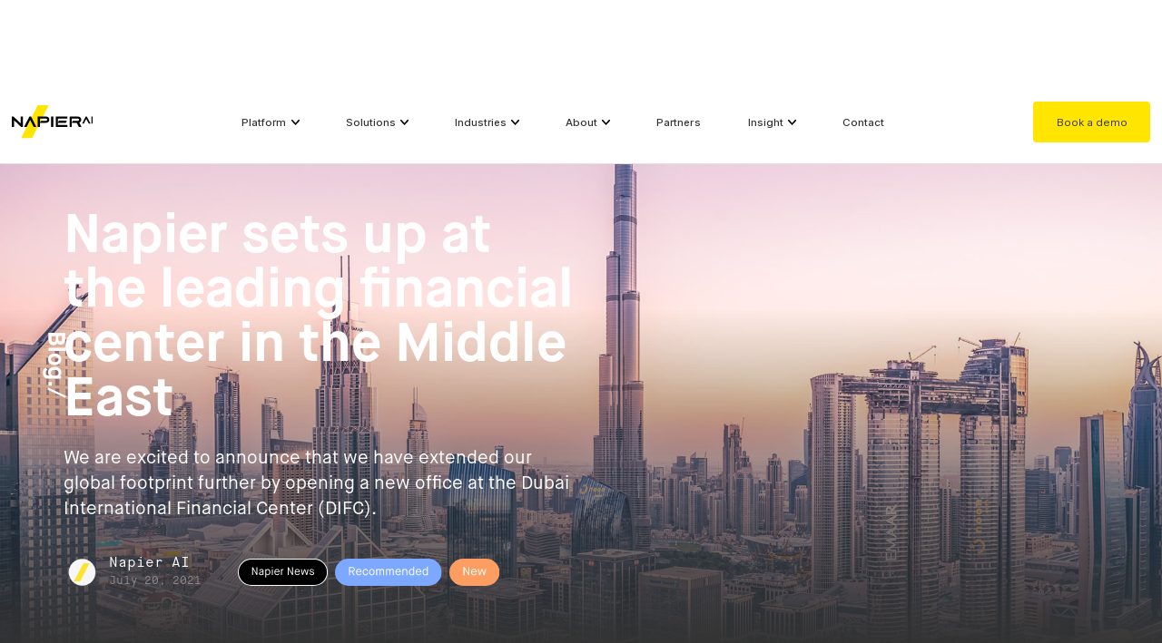

--- FILE ---
content_type: text/html
request_url: https://www.napier.ai/post/aml-middle-east
body_size: 17349
content:
<!DOCTYPE html><!-- Last Published: Tue Dec 16 2025 12:52:35 GMT+0000 (Coordinated Universal Time) --><html data-wf-domain="www.napier.ai" data-wf-page="63da64a15695c3cc8cf990df" data-wf-site="5c41f7230ea8d5489c8ce748" lang="en" data-wf-collection="63da64a15695c39260f99053" data-wf-item-slug="aml-middle-east"><head><meta charset="utf-8"/><title>Napier sets up at the leading financial center in the Middle East | Napier AI</title><meta content="Napier News  - We are excited to announce that we have extended our global footprint further by opening a new office at the Dubai International Financial Center (DIFC). By Napier AI" name="description"/><meta content="Napier sets up at the leading financial center in the Middle East | Napier AI" property="og:title"/><meta content="Napier News  - We are excited to announce that we have extended our global footprint further by opening a new office at the Dubai International Financial Center (DIFC). By Napier AI - Jul 20, 2021" property="og:description"/><meta content="https://cdn.prod.website-files.com/5c41f7230ea8d5290b8ce76b/60f6b3d6d8a0cf32abbda0c8_Napier%20sets%20up%20in%20Dubai.jpg" property="og:image"/><meta content="Napier sets up at the leading financial center in the Middle East | Napier AI" property="twitter:title"/><meta content="Napier News  - We are excited to announce that we have extended our global footprint further by opening a new office at the Dubai International Financial Center (DIFC). By Napier AI - Jul 20, 2021" property="twitter:description"/><meta content="https://cdn.prod.website-files.com/5c41f7230ea8d5290b8ce76b/60f6b3d6d8a0cf32abbda0c8_Napier%20sets%20up%20in%20Dubai.jpg" property="twitter:image"/><meta property="og:type" content="website"/><meta content="summary_large_image" name="twitter:card"/><meta content="width=device-width, initial-scale=1" name="viewport"/><link href="https://cdn.prod.website-files.com/5c41f7230ea8d5489c8ce748/css/napier.webflow.shared.f9e57319b.min.css" rel="stylesheet" type="text/css"/><script src="https://use.typekit.net/cey7fmj.js" type="text/javascript"></script><script type="text/javascript">try{Typekit.load();}catch(e){}</script><script type="text/javascript">!function(o,c){var n=c.documentElement,t=" w-mod-";n.className+=t+"js",("ontouchstart"in o||o.DocumentTouch&&c instanceof DocumentTouch)&&(n.className+=t+"touch")}(window,document);</script><link href="https://cdn.prod.website-files.com/5c41f7230ea8d5489c8ce748/5c41f88b0ea8d550b58cefc6_napier_favicon.ico" rel="shortcut icon" type="image/x-icon"/><link href="https://cdn.prod.website-files.com/5c41f7230ea8d5489c8ce748/5c41f8918a209ffa9d1c582a_napier_webclip.png" rel="apple-touch-icon"/><link href="https://www.napier.ai/post/aml-middle-east" rel="canonical"/><link href="rss.xml" rel="alternate" title="RSS Feed" type="application/rss+xml"/><!-- Google Tag Manager -->
<script> (function(w,d,s,l,i){w[l]=w[l]||[];w[l].push({'gtm.start':
new Date().getTime(),event:'gtm.js'});var f=d.getElementsByTagName(s)[0],
j=d.createElement(s),dl=l!='dataLayer'?'&l='+l:'';j.async=true;j.src=
'https://www.googletagmanager.com/gtm.js?id='+i+dl;f.parentNode.insertBefore(j,f);
})(window,document,'script','dataLayer','GTM-PRV78C4');</script>

<script src="https://cdn.finsweet.com/files/sweet-text/richtext-stylesystem-v1.0.min.js"></script>

<script id="jetboost-script" type="text/javascript"> window.JETBOOST_SITE_ID = "ckqkrkfmw03gq0mvlazqk02wq"; (function(d) { var s = d.createElement("script"); s.src = "https://cdn.jetboost.io/jetboost.js"; s.async = 1; d.getElementsByTagName("head")[0].appendChild(s); })(document); </script>

<meta http-equiv="X-Content-Type-Options" content="nosniff">
<meta http-equiv=“Strict-Transport-Security” content=“max-age=31536000; includeSubDomains; preload”>

<style>
ul.reporting {

list-style-position: inside!important;

}
  
.text-link {

color: #151515;

}
  
.text-cta-link {

color: #FFF;

}
  
.text-disclaimer-link {

color: #151515;

}

.text-news-title-link {

color: #151515;

}

.whr-date {display: none;}
  
.whr-location {display: none;}
  
.whr-dept {display: none;}


  
.whr-group {
font-size: 28px;
}

.whr-title {
font-size: 22px;
}
  
list-style-position: inside!important;

}
  
  input[type=text] {   
    -webkit-appearance: none;
    -moz-appearance: none;
    appearance: none;
    border-radius: 0;
}
  
    input[type=email] {   
    -webkit-appearance: none;
    -moz-appearance: none;
    appearance: none;
      border-radius: 0;
}
  
    input[type=textarea] {
    -webkit-appearance: none;
    -moz-appearance: none;
    appearance: none;
      border-radius: 0;
} 
  
.w-input::-webkit-input-placeholder { /* WebKit browsers */
    color:    #A7A5A0;
}
.w-input:-moz-placeholder { /* Mozilla Firefox 4 to 18 */
    color:    #A7A5A0;
    opacity: 1;
}
.w-input::-moz-placeholder { /* Mozilla Firefox 19+ */
    color:    #A7A5A0;
    opacity: 1;
}
.w-input:-ms-input-placeholder { /* Internet Explorer 10+ */
    color:    #A7A5A0;
}

.hubspot-form-demo {
  	max-width: 600px;
  }  
  
.hubspot-form-partners {
  	width: 100%;
  }  
  
.hubspot-form-contact {
  	width: 100%;
  }  
/* The embed container */
.cms-embed {
  position: relative;
  max-width: 100%;
  height: 0;
  overflow: hidden;
  padding-bottom: 56.25%; /* 16:9, calculated as 9÷16 */
}

/* The embedded iframe */
.cms-embed iframe {
  position: absolute;
  top: 0;
  left: 0;
  width: 100%;
  height: 100%;
}
  
  /* Hide reject all button */
  #onetrust-reject-all-handler {
    display: none !important;
  }
  
</style>

<!--  ClickCease.com Conversion tracking-->
<script type="text/javascript">
ccConVal = 0;
var script = document.createElement("script");
script.async = true;
script.type = "text/javascript";
var target = 'https://www.clickcease.com/monitor/cccontrack.js';
script.src = target; var elem = document.head; elem.appendChild(script);
</script>
<noscript>
<a href="https://www.clickcease.com" rel="nofollow"><img src="https://monitor.clickcease.com/conversions/conversions.aspx?value=0" alt="ClickCease"/></a>
</noscript>
<!--  ClickCease.com Conversion tracking-->
<!-- Go to www.addthis.com/dashboard to customize your tools -->
<script type="text/javascript" src="//s7.addthis.com/js/300/addthis_widget.js#pubid=ra-5ee1fd0e51f44432"></script>


<script src="https://cdn.finsweet.com/files/sweet-text/richtext-stylesystem-v1.0.min.js"></script>
<script src="https://cdn.prod.website-files.com/5c41f7230ea8d5489c8ce748%2F6544eda5f000985a163a8687%2F68480e6ef5c8ebef4dd5e3c2%2Ffinsweetcomponentsconfig-1.0.3.js" type="module" async="" siteId="5c41f7230ea8d5489c8ce748" finsweet="components"></script></head><body><div class="flex"><header id="global-header" class="header-container menu"><div class="navigation-mega-nav"><div class="navigation-bar"><div class="navigation-container"><div class="navigation-logo"><a href="/" class="logo-link-block w-inline-block"><img src="https://cdn.prod.website-files.com/5c41f7230ea8d5489c8ce748/65d5ef18ff651e0fcd05664f_colour%20w%3Ablack.svg" loading="lazy" alt="" class="image-118"/></a></div><div data-animation="over-right" data-collapse="small" data-duration="400" data-easing="ease" data-easing2="ease" role="banner" class="navigation-burger w-nav"><div class="burger-container w-container"><nav role="navigation" class="navigation-link-menu w-nav-menu"><div data-hover="false" data-delay="0" class="mobile-dropdown w-dropdown"><div class="w-dropdown-toggle"><div class="w-icon-dropdown-toggle"></div><div class="mobile-txt-title padding">Platform</div></div><nav class="dropdown-list-container w-dropdown-list"><a href="/continuum" class="dropdown-link-sub-style w-dropdown-link">Napier AI Continuum</a><a href="/continuum-pro" class="dropdown-link-sub-style w-dropdown-link">Napier AI Continuum Pro</a><a href="/continuum-live" class="dropdown-link-sub-style w-dropdown-link">Napier AI Continuum Live</a><a href="/continuum-flow" class="dropdown-link-sub-style w-dropdown-link">Napier AI Continuum Flow</a></nav></div><div data-hover="false" data-delay="0" class="mobile-dropdown w-dropdown"><div class="w-dropdown-toggle"><div class="w-icon-dropdown-toggle"></div><div class="mobile-txt-title padding">Solutions</div></div><nav class="dropdown-list-container w-dropdown-list"><a href="/client-screening" class="dropdown-link-sub-style w-dropdown-link">Client Screening</a><a href="/transaction-screening" class="dropdown-link-sub-style w-dropdown-link">Transaction Screening</a><a href="/transaction-monitoring" class="dropdown-link-sub-style w-dropdown-link">Transaction Monitoring</a><a href="/client-risk-assessment" class="dropdown-link-sub-style w-dropdown-link">Perpetual Client Risk Assessment</a></nav></div><div data-hover="false" data-delay="0" class="mobile-dropdown w-dropdown"><div class="w-dropdown-toggle"><div class="w-icon-dropdown-toggle"></div><div class="mobile-txt-title padding">Industries</div></div><nav class="dropdown-list-container w-dropdown-list"><a href="/banking-sector" class="dropdown-link-sub-style w-dropdown-link">Banking</a><a href="/payments-sector" class="dropdown-link-sub-style w-dropdown-link">Payments</a><a href="/asset-and-wealth-management-sector" class="dropdown-link-sub-style w-dropdown-link">Assets &amp; Wealth Management</a></nav></div><div data-hover="false" data-delay="0" class="mobile-dropdown w-dropdown"><div class="w-dropdown-toggle"><div class="w-icon-dropdown-toggle"></div><div class="mobile-txt-title padding">About</div></div><nav class="dropdown-list-container w-dropdown-list"><a href="/about" class="dropdown-link-sub-style w-dropdown-link">About us</a><a href="/team" class="dropdown-link-sub-style w-dropdown-link">Our Team</a><a href="https://napier.pinpointhq.com/" target="_blank" class="dropdown-link-sub-style w-dropdown-link">Careers</a></nav></div><a href="/partners" class="mobile-linkblock w-inline-block"><div class="mobile-txt-title">Partners</div></a><div data-hover="false" data-delay="0" class="mobile-dropdown w-dropdown"><div class="w-dropdown-toggle"><div class="w-icon-dropdown-toggle"></div><div class="mobile-txt-title padding">Insights</div></div><nav class="dropdown-list-container w-dropdown-list"><a href="/resources" class="dropdown-link-sub-style w-dropdown-link">Resources</a><a href="/resources?resource-category=eBook+%2F+White+paper" class="dropdown-link-sub-style w-dropdown-link">Whitepapers</a><a href="/resources?resource-category=Case+study" class="dropdown-link-sub-style w-dropdown-link">Case Studies</a><a href="/blog" class="dropdown-link-sub-style w-dropdown-link">Blog</a><a href="/knowledgehub" class="dropdown-link-sub-style w-dropdown-link">Knowledgebase</a><a href="/newsroom" class="dropdown-link-sub-style w-dropdown-link">Newsroom</a></nav></div><a href="/contact" class="mobile-linkblock w-inline-block"><div class="mobile-txt-title">Contact</div></a><div class="navigation-link _1"><div data-w-id="0fcd507a-2c6d-0a4f-6165-b567186c2a39" class="navigation-open _1"></div><div data-w-id="0fcd507a-2c6d-0a4f-6165-b567186c2a3a" class="navigation-close _1"></div><div class="navigation-txt">Platform</div><img src="https://cdn.prod.website-files.com/5c41f7230ea8d5489c8ce748/66d036fd7b137a6be8e5b633_dropdown.svg" loading="lazy" alt="" class="dropdown-icon _1"/></div><div class="navigation-link _2"><div data-w-id="0fcd507a-2c6d-0a4f-6165-b567186c2a3f" class="navigation-open _2"></div><div data-w-id="0fcd507a-2c6d-0a4f-6165-b567186c2a40" class="navigation-close _2"></div><div class="navigation-txt">Solutions</div><img src="https://cdn.prod.website-files.com/5c41f7230ea8d5489c8ce748/66d036fd7b137a6be8e5b633_dropdown.svg" loading="lazy" alt="" class="dropdown-icon _2"/></div><div class="navigation-link _3"><div data-w-id="0fcd507a-2c6d-0a4f-6165-b567186c2a45" class="navigation-open _3"></div><div data-w-id="0fcd507a-2c6d-0a4f-6165-b567186c2a46" class="navigation-close _3"></div><div class="navigation-txt">Industries</div><img src="https://cdn.prod.website-files.com/5c41f7230ea8d5489c8ce748/66d036fd7b137a6be8e5b633_dropdown.svg" loading="lazy" alt="" class="dropdown-icon _3"/></div><div class="navigation-link x"><div data-w-id="e257cf2e-915c-00da-d7e0-c106f3d74413" class="navigation-open x"></div><div data-w-id="e257cf2e-915c-00da-d7e0-c106f3d74414" class="navigation-close x"></div><div class="navigation-txt">About</div><img src="https://cdn.prod.website-files.com/5c41f7230ea8d5489c8ce748/66d036fd7b137a6be8e5b633_dropdown.svg" loading="lazy" alt="" class="dropdown-icon x"/></div><a href="/partners" class="navigation-link _5 w-inline-block"><div class="navigation-txt">Partners</div></a><div class="navigation-link _6"><div data-w-id="0fcd507a-2c6d-0a4f-6165-b567186c2a51" class="navigation-open _4"></div><div data-w-id="0fcd507a-2c6d-0a4f-6165-b567186c2a52" class="navigation-close _4"></div><div class="navigation-txt">Insight</div><img src="https://cdn.prod.website-files.com/5c41f7230ea8d5489c8ce748/66d036fd7b137a6be8e5b633_dropdown.svg" loading="lazy" alt="" class="dropdown-icon _4"/></div><a href="/contact" class="navigation-link _8 w-inline-block"><div class="navigation-txt">Contact</div></a></nav><div data-w-id="0fcd507a-2c6d-0a4f-6165-b567186c2a59" class="burger-menu w-nav-button"><img src="https://cdn.prod.website-files.com/5c41f7230ea8d5489c8ce748/5e8dbf90b824d9da40037c77_icon-menu-dark.svg" height="22" alt="" class="menu-icon"/><img src="https://cdn.prod.website-files.com/5c41f7230ea8d5489c8ce748/66d82771fface746de8dea7d_ioon-menu-close.svg" loading="lazy" alt="" height="20" class="close-menu-icon"/></div></div></div><div class="navigation-button"><a href="/request-a-demo" class="navigation-button w-button" data-ix="button-pop-on-hover-2">Book a demo</a></div></div><div data-w-id="0fcd507a-2c6d-0a4f-6165-b567186c2a5f" class="navigation-dropdown platform"><div class="columns w-row"><div class="column-platform-left w-col w-col-5"><div class="navigation-head">Introducing our end-to-end Financial Crime Compliance Platform.</div><a href="/continuum" class="cont-img-link w-inline-block"><img src="https://cdn.prod.website-files.com/5c41f7230ea8d5489c8ce748/65fd8e2189562be092b21535_napier%20continuum%20-%20black.png" loading="lazy" data-w-id="0fcd507a-2c6d-0a4f-6165-b567186c2a65" sizes="(max-width: 479px) 96vw, (max-width: 767px) 97vw, (max-width: 991px) 40vw, 41vw" alt="" srcset="https://cdn.prod.website-files.com/5c41f7230ea8d5489c8ce748/65fd8e2189562be092b21535_napier%20continuum%20-%20black-p-500.png 500w, https://cdn.prod.website-files.com/5c41f7230ea8d5489c8ce748/65fd8e2189562be092b21535_napier%20continuum%20-%20black-p-800.png 800w, https://cdn.prod.website-files.com/5c41f7230ea8d5489c8ce748/65fd8e2189562be092b21535_napier%20continuum%20-%20black-p-1080.png 1080w, https://cdn.prod.website-files.com/5c41f7230ea8d5489c8ce748/65fd8e2189562be092b21535_napier%20continuum%20-%20black-p-1600.png 1600w, https://cdn.prod.website-files.com/5c41f7230ea8d5489c8ce748/65fd8e2189562be092b21535_napier%20continuum%20-%20black-p-2000.png 2000w, https://cdn.prod.website-files.com/5c41f7230ea8d5489c8ce748/65fd8e2189562be092b21535_napier%20continuum%20-%20black.png 2557w" class="cont-img"/></a><div class="navigation-body">Trusted by more than 150 financial institutions for smarter, faster anti-money laundering compliance.<br/><br/>From screening to monitoring solutions, our flexible and modular platform supports scaling business needs with compliance-first AI. <br/><br/>One platform, three ways to connect. </div></div><div class="column-platform-right w-col w-col-7"><a data-w-id="0fcd507a-2c6d-0a4f-6165-b567186c2a6f" href="/continuum-pro" class="navigation-big-link-block w-inline-block"><div class="div-block-78"><img src="https://cdn.prod.website-files.com/5c41f7230ea8d5489c8ce748/66aba3dbd654437236921daa_napier%20pro%20(colour).svg" loading="lazy" alt="" class="cont-image-sub"/></div><div class="navigation-label-block"><div class="navigation-sub">Enterprise platform</div><div class="navigation-body grey">Highly flexible deployment, tailored to organisations with complex customisation needs </div></div><div class="div-block-81"><img src="https://cdn.prod.website-files.com/5c41f7230ea8d5489c8ce748/66d0443984c5459c103e1a6c_dropdown-side.svg" loading="lazy" alt="" class="side-arrow"/></div></a><div class="navigation-keyline"></div><a data-w-id="0fcd507a-2c6d-0a4f-6165-b567186c2a7a" href="/continuum-live" class="navigation-big-link-block w-inline-block"><div class="div-block-78"><img src="https://cdn.prod.website-files.com/5c41f7230ea8d5489c8ce748/66aba2386a5b97f25c4777d5_continuum%20live%20-%20black%20and%20colour.svg" loading="lazy" alt="" class="cont-image-sub"/></div><div class="navigation-label-block"><div class="navigation-sub">Plug-and-play</div><div class="navigation-body grey">Rapid and seamless deployment, for organisations looking to achieve compliance from day one</div></div><div class="div-block-81"><img src="https://cdn.prod.website-files.com/5c41f7230ea8d5489c8ce748/66d0443984c5459c103e1a6c_dropdown-side.svg" loading="lazy" alt="" class="side-arrow"/></div></a><div class="navigation-keyline"></div><a data-w-id="0fcd507a-2c6d-0a4f-6165-b567186c2a85" href="/continuum-flow" class="navigation-big-link-block w-inline-block"><div class="div-block-78"><img src="https://cdn.prod.website-files.com/5c41f7230ea8d5489c8ce748/66aba1f87747a7de51c833f0_continuum%20flow%20-%20black%20and%20colour.svg" loading="lazy" alt="" class="cont-image-sub"/></div><div class="navigation-label-block"><div class="navigation-sub">Connect to existing workflows </div><div class="navigation-body grey">Integrate into existing tech stack via secure APIs, for organisations looking for enhanced compliance</div></div><div class="div-block-81"><img src="https://cdn.prod.website-files.com/5c41f7230ea8d5489c8ce748/66d0443984c5459c103e1a6c_dropdown-side.svg" loading="lazy" alt="" class="side-arrow"/></div></a></div></div></div><div class="navigation-dropdown solutions"><div class="columns w-row"><div class="column-solutions-left w-col w-col-7"><a data-w-id="0fcd507a-2c6d-0a4f-6165-b567186c2a92" href="/client-screening" class="navigation-big-link-block w-inline-block"><div class="div-block-78"><img src="https://cdn.prod.website-files.com/5c41f7230ea8d5489c8ce748/67936ff4b2fa1f2b838dfdb3_Group%208163.png" loading="lazy" sizes="(max-width: 479px) 96vw, (max-width: 767px) 97vw, (max-width: 991px) 56vw, (max-width: 1919px) 57vw, 900.0000610351562px" srcset="https://cdn.prod.website-files.com/5c41f7230ea8d5489c8ce748/67936ff4b2fa1f2b838dfdb3_Group%208163-p-500.png 500w, https://cdn.prod.website-files.com/5c41f7230ea8d5489c8ce748/67936ff4b2fa1f2b838dfdb3_Group%208163-p-800.png 800w, https://cdn.prod.website-files.com/5c41f7230ea8d5489c8ce748/67936ff4b2fa1f2b838dfdb3_Group%208163.png 900w" alt="" class="image-122"/></div><div class="navigation-label-block"><div class="navigation-sub">Client Screening</div><div class="navigation-body grey">Real-time and batch screening across sanctions, PEPs &amp; adverse media</div></div><div class="div-block-81"><img src="https://cdn.prod.website-files.com/5c41f7230ea8d5489c8ce748/66d0443984c5459c103e1a6c_dropdown-side.svg" loading="lazy" alt="" class="side-arrow"/></div></a><div class="navigation-keyline"></div><a data-w-id="0fcd507a-2c6d-0a4f-6165-b567186c2a9d" href="/transaction-screening" class="navigation-big-link-block w-inline-block"><div class="div-block-78"><img src="https://cdn.prod.website-files.com/5c41f7230ea8d5489c8ce748/67936ff49f513d1268d90541_Group%208164.png" loading="lazy" sizes="(max-width: 479px) 96vw, (max-width: 767px) 97vw, (max-width: 991px) 56vw, (max-width: 1919px) 57vw, 900.0000610351562px" srcset="https://cdn.prod.website-files.com/5c41f7230ea8d5489c8ce748/67936ff49f513d1268d90541_Group%208164-p-500.png 500w, https://cdn.prod.website-files.com/5c41f7230ea8d5489c8ce748/67936ff49f513d1268d90541_Group%208164-p-800.png 800w, https://cdn.prod.website-files.com/5c41f7230ea8d5489c8ce748/67936ff49f513d1268d90541_Group%208164.png 900w" alt="" class="image-122"/></div><div class="navigation-label-block"><div class="navigation-sub">Transaction Screening</div><div class="navigation-body grey">Highly performant &amp; scalable real-time screening of all payment types</div></div><div class="div-block-81"><img src="https://cdn.prod.website-files.com/5c41f7230ea8d5489c8ce748/66d0443984c5459c103e1a6c_dropdown-side.svg" loading="lazy" alt="" class="side-arrow"/></div></a><div class="navigation-keyline"></div><a data-w-id="0fcd507a-2c6d-0a4f-6165-b567186c2aa8" href="/transaction-monitoring" class="navigation-big-link-block w-inline-block"><div class="div-block-78"><img src="https://cdn.prod.website-files.com/5c41f7230ea8d5489c8ce748/67936ff4815e4c168eda18ce_Group%208166.png" loading="lazy" sizes="(max-width: 479px) 96vw, (max-width: 767px) 97vw, (max-width: 991px) 56vw, (max-width: 1919px) 57vw, 900.0000610351562px" srcset="https://cdn.prod.website-files.com/5c41f7230ea8d5489c8ce748/67936ff4815e4c168eda18ce_Group%208166-p-500.png 500w, https://cdn.prod.website-files.com/5c41f7230ea8d5489c8ce748/67936ff4815e4c168eda18ce_Group%208166-p-800.png 800w, https://cdn.prod.website-files.com/5c41f7230ea8d5489c8ce748/67936ff4815e4c168eda18ce_Group%208166.png 900w" alt="" class="image-122"/></div><div class="navigation-label-block"><div class="navigation-sub">Transaction Monitoring</div><div class="navigation-body grey">Real-time monitoring of transactions with over 100+ inbuilt AML typologies</div></div><div class="div-block-81"><img src="https://cdn.prod.website-files.com/5c41f7230ea8d5489c8ce748/66d0443984c5459c103e1a6c_dropdown-side.svg" loading="lazy" alt="" class="side-arrow"/></div></a><div class="navigation-keyline"></div><a data-w-id="0fcd507a-2c6d-0a4f-6165-b567186c2ab3" href="/client-risk-assessment" class="navigation-big-link-block w-inline-block"><div class="div-block-78"><img src="https://cdn.prod.website-files.com/5c41f7230ea8d5489c8ce748/67936ff43c6ce0390fc66f81_Group%208165.png" loading="lazy" sizes="(max-width: 479px) 96vw, (max-width: 767px) 97vw, (max-width: 991px) 56vw, (max-width: 1919px) 57vw, 900.0000610351562px" srcset="https://cdn.prod.website-files.com/5c41f7230ea8d5489c8ce748/67936ff43c6ce0390fc66f81_Group%208165-p-500.png 500w, https://cdn.prod.website-files.com/5c41f7230ea8d5489c8ce748/67936ff43c6ce0390fc66f81_Group%208165-p-800.png 800w, https://cdn.prod.website-files.com/5c41f7230ea8d5489c8ce748/67936ff43c6ce0390fc66f81_Group%208165.png 900w" alt="" class="image-122"/></div><div class="navigation-label-block"><div class="navigation-sub">Perpetual Client Risk Assessment</div><div class="navigation-body grey">360° view of risk across the entire AML lifecycle</div></div><div class="div-block-81"><img src="https://cdn.prod.website-files.com/5c41f7230ea8d5489c8ce748/66d0443984c5459c103e1a6c_dropdown-side.svg" loading="lazy" alt="" class="side-arrow"/></div></a></div><div class="column-solutions-right w-col w-col-5"><div class="navigation-head">Explore the solutions in the Napier AI Continuum platform.</div><a href="/continuum" class="cont-img-link w-inline-block"><img src="https://cdn.prod.website-files.com/5c41f7230ea8d5489c8ce748/65fd8e2189562be092b21535_napier%20continuum%20-%20black.png" loading="lazy" data-w-id="0fcd507a-2c6d-0a4f-6165-b567186c2ac1" sizes="(max-width: 479px) 96vw, (max-width: 767px) 97vw, (max-width: 991px) 40vw, 41vw" alt="" srcset="https://cdn.prod.website-files.com/5c41f7230ea8d5489c8ce748/65fd8e2189562be092b21535_napier%20continuum%20-%20black-p-500.png 500w, https://cdn.prod.website-files.com/5c41f7230ea8d5489c8ce748/65fd8e2189562be092b21535_napier%20continuum%20-%20black-p-800.png 800w, https://cdn.prod.website-files.com/5c41f7230ea8d5489c8ce748/65fd8e2189562be092b21535_napier%20continuum%20-%20black-p-1080.png 1080w, https://cdn.prod.website-files.com/5c41f7230ea8d5489c8ce748/65fd8e2189562be092b21535_napier%20continuum%20-%20black-p-1600.png 1600w, https://cdn.prod.website-files.com/5c41f7230ea8d5489c8ce748/65fd8e2189562be092b21535_napier%20continuum%20-%20black-p-2000.png 2000w, https://cdn.prod.website-files.com/5c41f7230ea8d5489c8ce748/65fd8e2189562be092b21535_napier%20continuum%20-%20black.png 2557w" class="cont-img"/></a><div class="navigation-body">Trusted by more than 150 financial institutions for smarter, faster anti-money laundering compliance.<br/><br/>From screening to monitoring solutions, our flexible and modular platform supports scaling business needs with compliance-first AI. <br/><br/>One platform, three ways to connect. </div></div></div></div><div class="navigation-dropdown industries"><div class="columns w-row"><div class="column-platform-left w-col w-col-5"><div class="navigation-head">Trusted by the industries we serve with our end-to-end financial crime compliance platform.</div><div class="navigation-body padding">Trusted by more than 150 financial institutions for smarter, faster anti-money laundering compliance. From screening to monitoring solutions, our flexible and modular platform supports different regulated industries across the financial crime compliance ecosystem.</div><a data-w-id="0fcd507a-2c6d-0a4f-6165-b567186c2ad1" href="/client-screening" class="navigation-big-link-block w-inline-block"><div class="navigation-label-block"><div class="navigation-sub">Client Screening</div></div><div class="div-block-81"><img src="https://cdn.prod.website-files.com/5c41f7230ea8d5489c8ce748/66d0443984c5459c103e1a6c_dropdown-side.svg" loading="lazy" alt="" class="side-arrow"/></div></a><div class="navigation-keyline"></div><a data-w-id="0fcd507a-2c6d-0a4f-6165-b567186c2ad8" href="/transaction-screening" class="navigation-big-link-block w-inline-block"><div class="navigation-label-block"><div class="navigation-sub">Transaction Screening</div></div><div class="div-block-81"><img src="https://cdn.prod.website-files.com/5c41f7230ea8d5489c8ce748/66d0443984c5459c103e1a6c_dropdown-side.svg" loading="lazy" alt="" class="side-arrow"/></div></a><div class="navigation-keyline"></div><a data-w-id="0fcd507a-2c6d-0a4f-6165-b567186c2adf" href="/transaction-monitoring" class="navigation-big-link-block w-inline-block"><div class="navigation-label-block"><div class="navigation-sub">Transaction Monitoring</div></div><div class="div-block-81"><img src="https://cdn.prod.website-files.com/5c41f7230ea8d5489c8ce748/66d0443984c5459c103e1a6c_dropdown-side.svg" loading="lazy" alt="" class="side-arrow"/></div></a></div><div class="column-platform-right w-col w-col-7"><a data-w-id="0fcd507a-2c6d-0a4f-6165-b567186c2ae6" href="/banking-sector" class="navigation-big-link-block w-inline-block"><div class="div-block-78"><img src="https://cdn.prod.website-files.com/5c41f7230ea8d5489c8ce748/6788dd5e27f3bbdc96f708e2_Group%208136.png" loading="lazy" sizes="(max-width: 479px) 96vw, (max-width: 767px) 97vw, (max-width: 991px) 56vw, (max-width: 1919px) 57vw, 900.0000610351562px" srcset="https://cdn.prod.website-files.com/5c41f7230ea8d5489c8ce748/6788dd5e27f3bbdc96f708e2_Group%208136-p-500.png 500w, https://cdn.prod.website-files.com/5c41f7230ea8d5489c8ce748/6788dd5e27f3bbdc96f708e2_Group%208136-p-800.png 800w, https://cdn.prod.website-files.com/5c41f7230ea8d5489c8ce748/6788dd5e27f3bbdc96f708e2_Group%208136.png 900w" alt="" class="industry-image"/></div><div class="navigation-label-block"><div class="navigation-sub">Banking</div><div class="navigation-body grey">Turn compliance inro a business advantage, and drive down the risk of regulatory fines with NextGen compliance solutions</div></div><div class="div-block-81"><img src="https://cdn.prod.website-files.com/5c41f7230ea8d5489c8ce748/66d0443984c5459c103e1a6c_dropdown-side.svg" loading="lazy" alt="" class="side-arrow"/></div></a><div class="navigation-keyline"></div><a data-w-id="0fcd507a-2c6d-0a4f-6165-b567186c2af1" href="/payments-sector" class="navigation-big-link-block w-inline-block"><div class="div-block-78"><img src="https://cdn.prod.website-files.com/5c41f7230ea8d5489c8ce748/6788dd5eae2484672d1b351e_Group%208134.png" loading="lazy" sizes="(max-width: 479px) 96vw, (max-width: 767px) 97vw, (max-width: 991px) 56vw, (max-width: 1919px) 57vw, 900.0000610351562px" srcset="https://cdn.prod.website-files.com/5c41f7230ea8d5489c8ce748/6788dd5eae2484672d1b351e_Group%208134-p-500.png 500w, https://cdn.prod.website-files.com/5c41f7230ea8d5489c8ce748/6788dd5eae2484672d1b351e_Group%208134-p-800.png 800w, https://cdn.prod.website-files.com/5c41f7230ea8d5489c8ce748/6788dd5eae2484672d1b351e_Group%208134.png 900w" alt="" class="industry-image"/></div><div class="navigation-label-block"><div class="navigation-sub">Payments</div><div class="navigation-body grey">Improve operational efficiency and smoother customer journeys, with award-winning AML expertise</div></div><div class="div-block-81"><img src="https://cdn.prod.website-files.com/5c41f7230ea8d5489c8ce748/66d0443984c5459c103e1a6c_dropdown-side.svg" loading="lazy" alt="" class="side-arrow"/></div></a><div class="navigation-keyline"></div><a data-w-id="0fcd507a-2c6d-0a4f-6165-b567186c2afc" href="/asset-and-wealth-management-sector" class="navigation-big-link-block w-inline-block"><div class="div-block-78"><img src="https://cdn.prod.website-files.com/5c41f7230ea8d5489c8ce748/67937c1e908fdcd215f68df6_Group%208170.png" loading="lazy" sizes="(max-width: 479px) 96vw, (max-width: 767px) 97vw, (max-width: 991px) 56vw, (max-width: 1919px) 57vw, 900.0000610351562px" srcset="https://cdn.prod.website-files.com/5c41f7230ea8d5489c8ce748/67937c1e908fdcd215f68df6_Group%208170-p-500.png 500w, https://cdn.prod.website-files.com/5c41f7230ea8d5489c8ce748/67937c1e908fdcd215f68df6_Group%208170-p-800.png 800w, https://cdn.prod.website-files.com/5c41f7230ea8d5489c8ce748/67937c1e908fdcd215f68df6_Group%208170.png 900w" alt="" class="industry-image"/></div><div class="navigation-label-block"><div class="navigation-sub">Asset &amp; Wealth Management</div><div class="navigation-body grey">Ensure regulatory compliance and automate client risk assessments, with a holistic view of customer risk</div></div><div class="div-block-81"><img src="https://cdn.prod.website-files.com/5c41f7230ea8d5489c8ce748/66d0443984c5459c103e1a6c_dropdown-side.svg" loading="lazy" alt="" class="side-arrow"/></div></a></div></div></div><div class="navigation-dropdown insights"><div class="columns w-row"><div class="column-insight-left w-col w-col-6"><a data-w-id="0fcd507a-2c6d-0a4f-6165-b567186c2b09" href="/resources" class="navigation-big-link-block w-inline-block"><div class="navigation-label-block wide"><div class="navigation-sub">Resources</div><div class="navigation-body grey">Find our growing list of white papers, case studies and more, all available for download</div></div><div class="div-block-81"><img src="https://cdn.prod.website-files.com/5c41f7230ea8d5489c8ce748/66d0443984c5459c103e1a6c_dropdown-side.svg" loading="lazy" alt="" class="side-arrow"/></div></a><div class="navigation-keyline"></div><a data-w-id="0fcd507a-2c6d-0a4f-6165-b567186c2b12" href="/resources?resource-category=eBook+%2F+White+paper" class="navigation-big-link-block w-inline-block"><div class="navigation-label-block wide"><div class="navigation-sub">Whitepapers</div><div class="navigation-body grey">Detailed guides on best practice for AML processes, implementation and the latest regulations simplified</div></div><div class="div-block-81"><img src="https://cdn.prod.website-files.com/5c41f7230ea8d5489c8ce748/66d0443984c5459c103e1a6c_dropdown-side.svg" loading="lazy" alt="" class="side-arrow"/></div></a><div class="navigation-keyline"></div><a data-w-id="0fcd507a-2c6d-0a4f-6165-b567186c2b1b" href="/resources?resource-category=Case+study" class="navigation-big-link-block w-inline-block"><div class="navigation-label-block wide"><div class="navigation-sub">Case Studies</div><div class="navigation-body grey">Real-world use cases of Napier AI’s screening and monitoring by leading financial institutions</div></div><div class="div-block-81"><img src="https://cdn.prod.website-files.com/5c41f7230ea8d5489c8ce748/66d0443984c5459c103e1a6c_dropdown-side.svg" loading="lazy" alt="" class="side-arrow"/></div></a><div class="navigation-keyline"></div><a data-w-id="0fcd507a-2c6d-0a4f-6165-b567186c2b24" href="/blog" class="navigation-big-link-block w-inline-block"><div class="navigation-label-block wide"><div class="navigation-sub">Blog</div><div class="navigation-body grey">Quick reads on the latest in artificial intelligence and financial crime compliance, and best practices from industry experts</div></div><div class="div-block-81"><img src="https://cdn.prod.website-files.com/5c41f7230ea8d5489c8ce748/66d0443984c5459c103e1a6c_dropdown-side.svg" loading="lazy" alt="" class="side-arrow"/></div></a><div class="navigation-keyline"></div><a data-w-id="0fcd507a-2c6d-0a4f-6165-b567186c2b2d" href="/knowledgehub" class="navigation-big-link-block w-inline-block"><div class="navigation-label-block wide"><div class="navigation-sub">Knowledge Hub</div><div class="navigation-body grey">Everything you need to know about financial crime compliance</div></div><div class="div-block-81"><img src="https://cdn.prod.website-files.com/5c41f7230ea8d5489c8ce748/66d0443984c5459c103e1a6c_dropdown-side.svg" loading="lazy" alt="" class="side-arrow"/></div></a><div class="navigation-keyline"></div><a data-w-id="67d9460c-6505-1170-dae6-379fd101c409" href="/newsroom" class="navigation-big-link-block w-inline-block"><div class="navigation-label-block wide"><div class="navigation-sub">Newsroom</div><div class="navigation-body grey">Stay up to date with the latest announcements, news, and updates from Napier AI</div></div><div class="div-block-81"><img src="https://cdn.prod.website-files.com/5c41f7230ea8d5489c8ce748/66d0443984c5459c103e1a6c_dropdown-side.svg" loading="lazy" alt="" class="side-arrow"/></div></a></div><div class="column-insight-right w-col w-col-6"><div class="w-dyn-list"><div role="list" class="w-dyn-items"><div role="listitem" class="w-dyn-item"><a href="/ai-aml-index" class="link-block-24 w-inline-block"><img src="https://cdn.prod.website-files.com/5c41f7230ea8d5489c8ce748/68f7466056a6f8576501cd30_index_banner.webp" loading="lazy" sizes="(max-width: 479px) 96vw, (max-width: 767px) 97vw, (max-width: 991px) 48vw, 49vw" srcset="https://cdn.prod.website-files.com/5c41f7230ea8d5489c8ce748/68f7466056a6f8576501cd30_index_banner-p-500.webp 500w, https://cdn.prod.website-files.com/5c41f7230ea8d5489c8ce748/68f7466056a6f8576501cd30_index_banner-p-800.webp 800w, https://cdn.prod.website-files.com/5c41f7230ea8d5489c8ce748/68f7466056a6f8576501cd30_index_banner-p-1080.webp 1080w, https://cdn.prod.website-files.com/5c41f7230ea8d5489c8ce748/68f7466056a6f8576501cd30_index_banner-p-1600.webp 1600w, https://cdn.prod.website-files.com/5c41f7230ea8d5489c8ce748/68f7466056a6f8576501cd30_index_banner.webp 1684w" alt="" class="image-125"/><div class="text-block-57">NEW</div><div class="navigation-head padding">Napier AI / AML Index 2025/26</div><div class="navigation-body">The only global ranking of the impact of AI on AML, with country-wise regulations and guidance on anti-money laundering and the use of AI in financial crime compliance</div><div class="navigation-keyline"></div><div class="div-block-82"><div class="navigation-body grey">An in-depth view on AI’s impact of AML</div><div class="navigation-body grey">Napier AI / AML Index 2025/26</div></div></a></div></div></div></div></div></div><div class="navigation-dropdown about"><div class="columns w-row"><div class="column-insight-left w-col w-col-6"><a data-w-id="603154da-ed3c-570f-d694-d8d35fd288fa" href="/about" class="navigation-big-link-block w-inline-block"><div class="navigation-label-block wide"><div class="navigation-sub">About us</div><div class="navigation-body grey">Learn about our expert team driving forward our vision for compliance.</div></div><div class="div-block-81"><img src="https://cdn.prod.website-files.com/5c41f7230ea8d5489c8ce748/66d0443984c5459c103e1a6c_dropdown-side.svg" loading="lazy" alt="" class="side-arrow"/></div></a><div class="navigation-keyline"></div><a data-w-id="603154da-ed3c-570f-d694-d8d35fd28903" href="/team" class="navigation-big-link-block w-inline-block"><div class="navigation-label-block wide"><div class="navigation-sub">Our Team</div><div class="navigation-body grey">Learn about our mission to automate the detection and prevention of financial crime, to make the world a safer place for everyone.</div></div><div class="div-block-81"><img src="https://cdn.prod.website-files.com/5c41f7230ea8d5489c8ce748/66d0443984c5459c103e1a6c_dropdown-side.svg" loading="lazy" alt="" class="side-arrow"/></div></a><div class="navigation-keyline"></div><a data-w-id="603154da-ed3c-570f-d694-d8d35fd2890c" href="https://napier.pinpointhq.com/" target="_blank" class="navigation-big-link-block w-inline-block"><div class="navigation-label-block wide"><div class="navigation-sub">Careers</div><div class="navigation-body grey">Looking to work for a meaningful, fast-paced business? Check out careers at Napier AI.</div></div><div class="div-block-81"><img src="https://cdn.prod.website-files.com/5c41f7230ea8d5489c8ce748/66d0443984c5459c103e1a6c_dropdown-side.svg" loading="lazy" alt="" class="side-arrow"/></div></a><div class="navigation-keyline"></div></div><div class="column-insight-right w-col w-col-6"><div class="navigation-head">We are here to empower companies to be more effective in the fight against financial crime through compliance-first AI.</div><div class="navigation-body padding">Napier AI is founded on broad experience and deep expertise. Learn more about who we are, our people, and opportunities to join the team.</div></div></div></div></div><div data-w-id="0fcd507a-2c6d-0a4f-6165-b567186c2b4a" class="navigation-overlay"></div></div></header><div class="vert-blog-label-container sticky"><img src="https://cdn.prod.website-files.com/5c41f7230ea8d5489c8ce748/5edfb4b91bd219408cdfcf49_blog_text_white.svg" alt="" class="image-30"/></div><div class="vert-blog-label-container"><img src="https://cdn.prod.website-files.com/5c41f7230ea8d5489c8ce748/5edfb1f1003429168b520a4c_blog_text_black.svg" alt="" class="image-30"/></div><div class="blog-scroll-progress-bar"></div><div class="blog-scroll-background"></div><div class="share-icons-tray"><div class="share-icons-container"><a href="#" class="blog-post-social-share-button w-inline-block"><img src="https://cdn.prod.website-files.com/5c41f7230ea8d5489c8ce748/5ede1e95c99df99902b18f89_009-link.svg" alt=""/></a><a href="#" class="blog-post-social-share-button w-inline-block"><img src="https://cdn.prod.website-files.com/5c41f7230ea8d5489c8ce748/5ede1ea3fd7bebaf47c72c9f_005-email.svg" alt=""/></a><a href="#" class="blog-post-social-share-button w-inline-block"><img src="https://cdn.prod.website-files.com/5c41f7230ea8d5489c8ce748/5ede1eae255e449cb8a86bd2_003-facebook.svg" alt=""/></a><a href="#" class="blog-post-social-share-button w-inline-block"><img src="https://cdn.prod.website-files.com/5c41f7230ea8d5489c8ce748/5ede1ecfe5cf1ea1ac5dd240_001-twitter.svg" alt=""/></a><a href="#" class="blog-post-social-share-button w-inline-block"><img src="https://cdn.prod.website-files.com/5c41f7230ea8d5489c8ce748/5ede1edf99287305e480f1a2_002-linkedin.svg" alt=""/></a></div></div><div class="exit-intent-modal w-hidden-main w-hidden-medium w-hidden-small w-hidden-tiny"><div class="exit-intent-modal-content"><h3>Something we said? Don’t leave just yet!</h3><p>For more information about latest events, news and insights, leave us your email address below.</p><div class="panel-modal-form community w-form"><form id="wf-form-Modal-exit-form" name="wf-form-Modal-exit-form" data-name="Modal exit form" method="get" class="form" data-wf-page-id="63da64a15695c3cc8cf990df" data-wf-element-id="afa8dba8-a053-91e0-205f-0ec633d15707"><label for="Name-4" class="field-label w-hidden-main w-hidden-medium w-hidden-small w-hidden-tiny">NAME</label><input class="text-field w-input" maxlength="256" name="Name-4" data-name="Name 4" placeholder="Your name" type="text" id="Name-4"/><label for="Email-5" class="field-label w-hidden-main w-hidden-medium w-hidden-small w-hidden-tiny">EMAIL</label><input class="text-field w-input" maxlength="256" name="Email-5" data-name="Email 5" placeholder="Your email address" type="email" id="Email-5" required=""/><input type="submit" data-wait="Please wait..." data-ix="button-pop-on-hover" class="button-more w-button" value="SIGN UP"/></form><div class="w-form-done"><div>Thank you! Your submission has been received!</div></div><div class="w-form-fail"><div>Oops! Something went wrong while submitting the form</div></div></div><a href="#" class="text-link-dismiss" data-ix="close-exit-intent-modal">Dismiss</a></div></div><header id="global-header" class="header-container menu"><div class="navigation-mega-nav"><div class="navigation-bar"><div class="navigation-container"><div class="navigation-logo"><a href="/" class="logo-link-block w-inline-block"><img src="https://cdn.prod.website-files.com/5c41f7230ea8d5489c8ce748/65d5ef18ff651e0fcd05664f_colour%20w%3Ablack.svg" loading="lazy" alt="" class="image-118"/></a></div><div data-animation="over-right" data-collapse="small" data-duration="400" data-easing="ease" data-easing2="ease" role="banner" class="navigation-burger w-nav"><div class="burger-container w-container"><nav role="navigation" class="navigation-link-menu w-nav-menu"><div data-hover="false" data-delay="0" class="mobile-dropdown w-dropdown"><div class="w-dropdown-toggle"><div class="w-icon-dropdown-toggle"></div><div class="mobile-txt-title padding">Platform</div></div><nav class="dropdown-list-container w-dropdown-list"><a href="/continuum" class="dropdown-link-sub-style w-dropdown-link">Napier AI Continuum</a><a href="/continuum-pro" class="dropdown-link-sub-style w-dropdown-link">Napier AI Continuum Pro</a><a href="/continuum-live" class="dropdown-link-sub-style w-dropdown-link">Napier AI Continuum Live</a><a href="/continuum-flow" class="dropdown-link-sub-style w-dropdown-link">Napier AI Continuum Flow</a></nav></div><div data-hover="false" data-delay="0" class="mobile-dropdown w-dropdown"><div class="w-dropdown-toggle"><div class="w-icon-dropdown-toggle"></div><div class="mobile-txt-title padding">Solutions</div></div><nav class="dropdown-list-container w-dropdown-list"><a href="/client-screening" class="dropdown-link-sub-style w-dropdown-link">Client Screening</a><a href="/transaction-screening" class="dropdown-link-sub-style w-dropdown-link">Transaction Screening</a><a href="/transaction-monitoring" class="dropdown-link-sub-style w-dropdown-link">Transaction Monitoring</a><a href="/client-risk-assessment" class="dropdown-link-sub-style w-dropdown-link">Perpetual Client Risk Assessment</a></nav></div><div data-hover="false" data-delay="0" class="mobile-dropdown w-dropdown"><div class="w-dropdown-toggle"><div class="w-icon-dropdown-toggle"></div><div class="mobile-txt-title padding">Industries</div></div><nav class="dropdown-list-container w-dropdown-list"><a href="/banking-sector" class="dropdown-link-sub-style w-dropdown-link">Banking</a><a href="/payments-sector" class="dropdown-link-sub-style w-dropdown-link">Payments</a><a href="/asset-and-wealth-management-sector" class="dropdown-link-sub-style w-dropdown-link">Assets &amp; Wealth Management</a></nav></div><div data-hover="false" data-delay="0" class="mobile-dropdown w-dropdown"><div class="w-dropdown-toggle"><div class="w-icon-dropdown-toggle"></div><div class="mobile-txt-title padding">About</div></div><nav class="dropdown-list-container w-dropdown-list"><a href="/about" class="dropdown-link-sub-style w-dropdown-link">About us</a><a href="/team" class="dropdown-link-sub-style w-dropdown-link">Our Team</a><a href="https://napier.pinpointhq.com/" target="_blank" class="dropdown-link-sub-style w-dropdown-link">Careers</a></nav></div><a href="/partners" class="mobile-linkblock w-inline-block"><div class="mobile-txt-title">Partners</div></a><div data-hover="false" data-delay="0" class="mobile-dropdown w-dropdown"><div class="w-dropdown-toggle"><div class="w-icon-dropdown-toggle"></div><div class="mobile-txt-title padding">Insights</div></div><nav class="dropdown-list-container w-dropdown-list"><a href="/resources" class="dropdown-link-sub-style w-dropdown-link">Resources</a><a href="/resources?resource-category=eBook+%2F+White+paper" class="dropdown-link-sub-style w-dropdown-link">Whitepapers</a><a href="/resources?resource-category=Case+study" class="dropdown-link-sub-style w-dropdown-link">Case Studies</a><a href="/blog" class="dropdown-link-sub-style w-dropdown-link">Blog</a><a href="/knowledgehub" class="dropdown-link-sub-style w-dropdown-link">Knowledgebase</a><a href="/newsroom" class="dropdown-link-sub-style w-dropdown-link">Newsroom</a></nav></div><a href="/contact" class="mobile-linkblock w-inline-block"><div class="mobile-txt-title">Contact</div></a><div class="navigation-link _1"><div data-w-id="0fcd507a-2c6d-0a4f-6165-b567186c2a39" class="navigation-open _1"></div><div data-w-id="0fcd507a-2c6d-0a4f-6165-b567186c2a3a" class="navigation-close _1"></div><div class="navigation-txt">Platform</div><img src="https://cdn.prod.website-files.com/5c41f7230ea8d5489c8ce748/66d036fd7b137a6be8e5b633_dropdown.svg" loading="lazy" alt="" class="dropdown-icon _1"/></div><div class="navigation-link _2"><div data-w-id="0fcd507a-2c6d-0a4f-6165-b567186c2a3f" class="navigation-open _2"></div><div data-w-id="0fcd507a-2c6d-0a4f-6165-b567186c2a40" class="navigation-close _2"></div><div class="navigation-txt">Solutions</div><img src="https://cdn.prod.website-files.com/5c41f7230ea8d5489c8ce748/66d036fd7b137a6be8e5b633_dropdown.svg" loading="lazy" alt="" class="dropdown-icon _2"/></div><div class="navigation-link _3"><div data-w-id="0fcd507a-2c6d-0a4f-6165-b567186c2a45" class="navigation-open _3"></div><div data-w-id="0fcd507a-2c6d-0a4f-6165-b567186c2a46" class="navigation-close _3"></div><div class="navigation-txt">Industries</div><img src="https://cdn.prod.website-files.com/5c41f7230ea8d5489c8ce748/66d036fd7b137a6be8e5b633_dropdown.svg" loading="lazy" alt="" class="dropdown-icon _3"/></div><div class="navigation-link x"><div data-w-id="e257cf2e-915c-00da-d7e0-c106f3d74413" class="navigation-open x"></div><div data-w-id="e257cf2e-915c-00da-d7e0-c106f3d74414" class="navigation-close x"></div><div class="navigation-txt">About</div><img src="https://cdn.prod.website-files.com/5c41f7230ea8d5489c8ce748/66d036fd7b137a6be8e5b633_dropdown.svg" loading="lazy" alt="" class="dropdown-icon x"/></div><a href="/partners" class="navigation-link _5 w-inline-block"><div class="navigation-txt">Partners</div></a><div class="navigation-link _6"><div data-w-id="0fcd507a-2c6d-0a4f-6165-b567186c2a51" class="navigation-open _4"></div><div data-w-id="0fcd507a-2c6d-0a4f-6165-b567186c2a52" class="navigation-close _4"></div><div class="navigation-txt">Insight</div><img src="https://cdn.prod.website-files.com/5c41f7230ea8d5489c8ce748/66d036fd7b137a6be8e5b633_dropdown.svg" loading="lazy" alt="" class="dropdown-icon _4"/></div><a href="/contact" class="navigation-link _8 w-inline-block"><div class="navigation-txt">Contact</div></a></nav><div data-w-id="0fcd507a-2c6d-0a4f-6165-b567186c2a59" class="burger-menu w-nav-button"><img src="https://cdn.prod.website-files.com/5c41f7230ea8d5489c8ce748/5e8dbf90b824d9da40037c77_icon-menu-dark.svg" height="22" alt="" class="menu-icon"/><img src="https://cdn.prod.website-files.com/5c41f7230ea8d5489c8ce748/66d82771fface746de8dea7d_ioon-menu-close.svg" loading="lazy" alt="" height="20" class="close-menu-icon"/></div></div></div><div class="navigation-button"><a href="/request-a-demo" class="navigation-button w-button" data-ix="button-pop-on-hover-2">Book a demo</a></div></div><div data-w-id="0fcd507a-2c6d-0a4f-6165-b567186c2a5f" class="navigation-dropdown platform"><div class="columns w-row"><div class="column-platform-left w-col w-col-5"><div class="navigation-head">Introducing our end-to-end Financial Crime Compliance Platform.</div><a href="/continuum" class="cont-img-link w-inline-block"><img src="https://cdn.prod.website-files.com/5c41f7230ea8d5489c8ce748/65fd8e2189562be092b21535_napier%20continuum%20-%20black.png" loading="lazy" data-w-id="0fcd507a-2c6d-0a4f-6165-b567186c2a65" sizes="(max-width: 479px) 96vw, (max-width: 767px) 97vw, (max-width: 991px) 40vw, 41vw" alt="" srcset="https://cdn.prod.website-files.com/5c41f7230ea8d5489c8ce748/65fd8e2189562be092b21535_napier%20continuum%20-%20black-p-500.png 500w, https://cdn.prod.website-files.com/5c41f7230ea8d5489c8ce748/65fd8e2189562be092b21535_napier%20continuum%20-%20black-p-800.png 800w, https://cdn.prod.website-files.com/5c41f7230ea8d5489c8ce748/65fd8e2189562be092b21535_napier%20continuum%20-%20black-p-1080.png 1080w, https://cdn.prod.website-files.com/5c41f7230ea8d5489c8ce748/65fd8e2189562be092b21535_napier%20continuum%20-%20black-p-1600.png 1600w, https://cdn.prod.website-files.com/5c41f7230ea8d5489c8ce748/65fd8e2189562be092b21535_napier%20continuum%20-%20black-p-2000.png 2000w, https://cdn.prod.website-files.com/5c41f7230ea8d5489c8ce748/65fd8e2189562be092b21535_napier%20continuum%20-%20black.png 2557w" class="cont-img"/></a><div class="navigation-body">Trusted by more than 150 financial institutions for smarter, faster anti-money laundering compliance.<br/><br/>From screening to monitoring solutions, our flexible and modular platform supports scaling business needs with compliance-first AI. <br/><br/>One platform, three ways to connect. </div></div><div class="column-platform-right w-col w-col-7"><a data-w-id="0fcd507a-2c6d-0a4f-6165-b567186c2a6f" href="/continuum-pro" class="navigation-big-link-block w-inline-block"><div class="div-block-78"><img src="https://cdn.prod.website-files.com/5c41f7230ea8d5489c8ce748/66aba3dbd654437236921daa_napier%20pro%20(colour).svg" loading="lazy" alt="" class="cont-image-sub"/></div><div class="navigation-label-block"><div class="navigation-sub">Enterprise platform</div><div class="navigation-body grey">Highly flexible deployment, tailored to organisations with complex customisation needs </div></div><div class="div-block-81"><img src="https://cdn.prod.website-files.com/5c41f7230ea8d5489c8ce748/66d0443984c5459c103e1a6c_dropdown-side.svg" loading="lazy" alt="" class="side-arrow"/></div></a><div class="navigation-keyline"></div><a data-w-id="0fcd507a-2c6d-0a4f-6165-b567186c2a7a" href="/continuum-live" class="navigation-big-link-block w-inline-block"><div class="div-block-78"><img src="https://cdn.prod.website-files.com/5c41f7230ea8d5489c8ce748/66aba2386a5b97f25c4777d5_continuum%20live%20-%20black%20and%20colour.svg" loading="lazy" alt="" class="cont-image-sub"/></div><div class="navigation-label-block"><div class="navigation-sub">Plug-and-play</div><div class="navigation-body grey">Rapid and seamless deployment, for organisations looking to achieve compliance from day one</div></div><div class="div-block-81"><img src="https://cdn.prod.website-files.com/5c41f7230ea8d5489c8ce748/66d0443984c5459c103e1a6c_dropdown-side.svg" loading="lazy" alt="" class="side-arrow"/></div></a><div class="navigation-keyline"></div><a data-w-id="0fcd507a-2c6d-0a4f-6165-b567186c2a85" href="/continuum-flow" class="navigation-big-link-block w-inline-block"><div class="div-block-78"><img src="https://cdn.prod.website-files.com/5c41f7230ea8d5489c8ce748/66aba1f87747a7de51c833f0_continuum%20flow%20-%20black%20and%20colour.svg" loading="lazy" alt="" class="cont-image-sub"/></div><div class="navigation-label-block"><div class="navigation-sub">Connect to existing workflows </div><div class="navigation-body grey">Integrate into existing tech stack via secure APIs, for organisations looking for enhanced compliance</div></div><div class="div-block-81"><img src="https://cdn.prod.website-files.com/5c41f7230ea8d5489c8ce748/66d0443984c5459c103e1a6c_dropdown-side.svg" loading="lazy" alt="" class="side-arrow"/></div></a></div></div></div><div class="navigation-dropdown solutions"><div class="columns w-row"><div class="column-solutions-left w-col w-col-7"><a data-w-id="0fcd507a-2c6d-0a4f-6165-b567186c2a92" href="/client-screening" class="navigation-big-link-block w-inline-block"><div class="div-block-78"><img src="https://cdn.prod.website-files.com/5c41f7230ea8d5489c8ce748/67936ff4b2fa1f2b838dfdb3_Group%208163.png" loading="lazy" sizes="(max-width: 479px) 96vw, (max-width: 767px) 97vw, (max-width: 991px) 56vw, (max-width: 1919px) 57vw, 900.0000610351562px" srcset="https://cdn.prod.website-files.com/5c41f7230ea8d5489c8ce748/67936ff4b2fa1f2b838dfdb3_Group%208163-p-500.png 500w, https://cdn.prod.website-files.com/5c41f7230ea8d5489c8ce748/67936ff4b2fa1f2b838dfdb3_Group%208163-p-800.png 800w, https://cdn.prod.website-files.com/5c41f7230ea8d5489c8ce748/67936ff4b2fa1f2b838dfdb3_Group%208163.png 900w" alt="" class="image-122"/></div><div class="navigation-label-block"><div class="navigation-sub">Client Screening</div><div class="navigation-body grey">Real-time and batch screening across sanctions, PEPs &amp; adverse media</div></div><div class="div-block-81"><img src="https://cdn.prod.website-files.com/5c41f7230ea8d5489c8ce748/66d0443984c5459c103e1a6c_dropdown-side.svg" loading="lazy" alt="" class="side-arrow"/></div></a><div class="navigation-keyline"></div><a data-w-id="0fcd507a-2c6d-0a4f-6165-b567186c2a9d" href="/transaction-screening" class="navigation-big-link-block w-inline-block"><div class="div-block-78"><img src="https://cdn.prod.website-files.com/5c41f7230ea8d5489c8ce748/67936ff49f513d1268d90541_Group%208164.png" loading="lazy" sizes="(max-width: 479px) 96vw, (max-width: 767px) 97vw, (max-width: 991px) 56vw, (max-width: 1919px) 57vw, 900.0000610351562px" srcset="https://cdn.prod.website-files.com/5c41f7230ea8d5489c8ce748/67936ff49f513d1268d90541_Group%208164-p-500.png 500w, https://cdn.prod.website-files.com/5c41f7230ea8d5489c8ce748/67936ff49f513d1268d90541_Group%208164-p-800.png 800w, https://cdn.prod.website-files.com/5c41f7230ea8d5489c8ce748/67936ff49f513d1268d90541_Group%208164.png 900w" alt="" class="image-122"/></div><div class="navigation-label-block"><div class="navigation-sub">Transaction Screening</div><div class="navigation-body grey">Highly performant &amp; scalable real-time screening of all payment types</div></div><div class="div-block-81"><img src="https://cdn.prod.website-files.com/5c41f7230ea8d5489c8ce748/66d0443984c5459c103e1a6c_dropdown-side.svg" loading="lazy" alt="" class="side-arrow"/></div></a><div class="navigation-keyline"></div><a data-w-id="0fcd507a-2c6d-0a4f-6165-b567186c2aa8" href="/transaction-monitoring" class="navigation-big-link-block w-inline-block"><div class="div-block-78"><img src="https://cdn.prod.website-files.com/5c41f7230ea8d5489c8ce748/67936ff4815e4c168eda18ce_Group%208166.png" loading="lazy" sizes="(max-width: 479px) 96vw, (max-width: 767px) 97vw, (max-width: 991px) 56vw, (max-width: 1919px) 57vw, 900.0000610351562px" srcset="https://cdn.prod.website-files.com/5c41f7230ea8d5489c8ce748/67936ff4815e4c168eda18ce_Group%208166-p-500.png 500w, https://cdn.prod.website-files.com/5c41f7230ea8d5489c8ce748/67936ff4815e4c168eda18ce_Group%208166-p-800.png 800w, https://cdn.prod.website-files.com/5c41f7230ea8d5489c8ce748/67936ff4815e4c168eda18ce_Group%208166.png 900w" alt="" class="image-122"/></div><div class="navigation-label-block"><div class="navigation-sub">Transaction Monitoring</div><div class="navigation-body grey">Real-time monitoring of transactions with over 100+ inbuilt AML typologies</div></div><div class="div-block-81"><img src="https://cdn.prod.website-files.com/5c41f7230ea8d5489c8ce748/66d0443984c5459c103e1a6c_dropdown-side.svg" loading="lazy" alt="" class="side-arrow"/></div></a><div class="navigation-keyline"></div><a data-w-id="0fcd507a-2c6d-0a4f-6165-b567186c2ab3" href="/client-risk-assessment" class="navigation-big-link-block w-inline-block"><div class="div-block-78"><img src="https://cdn.prod.website-files.com/5c41f7230ea8d5489c8ce748/67936ff43c6ce0390fc66f81_Group%208165.png" loading="lazy" sizes="(max-width: 479px) 96vw, (max-width: 767px) 97vw, (max-width: 991px) 56vw, (max-width: 1919px) 57vw, 900.0000610351562px" srcset="https://cdn.prod.website-files.com/5c41f7230ea8d5489c8ce748/67936ff43c6ce0390fc66f81_Group%208165-p-500.png 500w, https://cdn.prod.website-files.com/5c41f7230ea8d5489c8ce748/67936ff43c6ce0390fc66f81_Group%208165-p-800.png 800w, https://cdn.prod.website-files.com/5c41f7230ea8d5489c8ce748/67936ff43c6ce0390fc66f81_Group%208165.png 900w" alt="" class="image-122"/></div><div class="navigation-label-block"><div class="navigation-sub">Perpetual Client Risk Assessment</div><div class="navigation-body grey">360° view of risk across the entire AML lifecycle</div></div><div class="div-block-81"><img src="https://cdn.prod.website-files.com/5c41f7230ea8d5489c8ce748/66d0443984c5459c103e1a6c_dropdown-side.svg" loading="lazy" alt="" class="side-arrow"/></div></a></div><div class="column-solutions-right w-col w-col-5"><div class="navigation-head">Explore the solutions in the Napier AI Continuum platform.</div><a href="/continuum" class="cont-img-link w-inline-block"><img src="https://cdn.prod.website-files.com/5c41f7230ea8d5489c8ce748/65fd8e2189562be092b21535_napier%20continuum%20-%20black.png" loading="lazy" data-w-id="0fcd507a-2c6d-0a4f-6165-b567186c2ac1" sizes="(max-width: 479px) 96vw, (max-width: 767px) 97vw, (max-width: 991px) 40vw, 41vw" alt="" srcset="https://cdn.prod.website-files.com/5c41f7230ea8d5489c8ce748/65fd8e2189562be092b21535_napier%20continuum%20-%20black-p-500.png 500w, https://cdn.prod.website-files.com/5c41f7230ea8d5489c8ce748/65fd8e2189562be092b21535_napier%20continuum%20-%20black-p-800.png 800w, https://cdn.prod.website-files.com/5c41f7230ea8d5489c8ce748/65fd8e2189562be092b21535_napier%20continuum%20-%20black-p-1080.png 1080w, https://cdn.prod.website-files.com/5c41f7230ea8d5489c8ce748/65fd8e2189562be092b21535_napier%20continuum%20-%20black-p-1600.png 1600w, https://cdn.prod.website-files.com/5c41f7230ea8d5489c8ce748/65fd8e2189562be092b21535_napier%20continuum%20-%20black-p-2000.png 2000w, https://cdn.prod.website-files.com/5c41f7230ea8d5489c8ce748/65fd8e2189562be092b21535_napier%20continuum%20-%20black.png 2557w" class="cont-img"/></a><div class="navigation-body">Trusted by more than 150 financial institutions for smarter, faster anti-money laundering compliance.<br/><br/>From screening to monitoring solutions, our flexible and modular platform supports scaling business needs with compliance-first AI. <br/><br/>One platform, three ways to connect. </div></div></div></div><div class="navigation-dropdown industries"><div class="columns w-row"><div class="column-platform-left w-col w-col-5"><div class="navigation-head">Trusted by the industries we serve with our end-to-end financial crime compliance platform.</div><div class="navigation-body padding">Trusted by more than 150 financial institutions for smarter, faster anti-money laundering compliance. From screening to monitoring solutions, our flexible and modular platform supports different regulated industries across the financial crime compliance ecosystem.</div><a data-w-id="0fcd507a-2c6d-0a4f-6165-b567186c2ad1" href="/client-screening" class="navigation-big-link-block w-inline-block"><div class="navigation-label-block"><div class="navigation-sub">Client Screening</div></div><div class="div-block-81"><img src="https://cdn.prod.website-files.com/5c41f7230ea8d5489c8ce748/66d0443984c5459c103e1a6c_dropdown-side.svg" loading="lazy" alt="" class="side-arrow"/></div></a><div class="navigation-keyline"></div><a data-w-id="0fcd507a-2c6d-0a4f-6165-b567186c2ad8" href="/transaction-screening" class="navigation-big-link-block w-inline-block"><div class="navigation-label-block"><div class="navigation-sub">Transaction Screening</div></div><div class="div-block-81"><img src="https://cdn.prod.website-files.com/5c41f7230ea8d5489c8ce748/66d0443984c5459c103e1a6c_dropdown-side.svg" loading="lazy" alt="" class="side-arrow"/></div></a><div class="navigation-keyline"></div><a data-w-id="0fcd507a-2c6d-0a4f-6165-b567186c2adf" href="/transaction-monitoring" class="navigation-big-link-block w-inline-block"><div class="navigation-label-block"><div class="navigation-sub">Transaction Monitoring</div></div><div class="div-block-81"><img src="https://cdn.prod.website-files.com/5c41f7230ea8d5489c8ce748/66d0443984c5459c103e1a6c_dropdown-side.svg" loading="lazy" alt="" class="side-arrow"/></div></a></div><div class="column-platform-right w-col w-col-7"><a data-w-id="0fcd507a-2c6d-0a4f-6165-b567186c2ae6" href="/banking-sector" class="navigation-big-link-block w-inline-block"><div class="div-block-78"><img src="https://cdn.prod.website-files.com/5c41f7230ea8d5489c8ce748/6788dd5e27f3bbdc96f708e2_Group%208136.png" loading="lazy" sizes="(max-width: 479px) 96vw, (max-width: 767px) 97vw, (max-width: 991px) 56vw, (max-width: 1919px) 57vw, 900.0000610351562px" srcset="https://cdn.prod.website-files.com/5c41f7230ea8d5489c8ce748/6788dd5e27f3bbdc96f708e2_Group%208136-p-500.png 500w, https://cdn.prod.website-files.com/5c41f7230ea8d5489c8ce748/6788dd5e27f3bbdc96f708e2_Group%208136-p-800.png 800w, https://cdn.prod.website-files.com/5c41f7230ea8d5489c8ce748/6788dd5e27f3bbdc96f708e2_Group%208136.png 900w" alt="" class="industry-image"/></div><div class="navigation-label-block"><div class="navigation-sub">Banking</div><div class="navigation-body grey">Turn compliance inro a business advantage, and drive down the risk of regulatory fines with NextGen compliance solutions</div></div><div class="div-block-81"><img src="https://cdn.prod.website-files.com/5c41f7230ea8d5489c8ce748/66d0443984c5459c103e1a6c_dropdown-side.svg" loading="lazy" alt="" class="side-arrow"/></div></a><div class="navigation-keyline"></div><a data-w-id="0fcd507a-2c6d-0a4f-6165-b567186c2af1" href="/payments-sector" class="navigation-big-link-block w-inline-block"><div class="div-block-78"><img src="https://cdn.prod.website-files.com/5c41f7230ea8d5489c8ce748/6788dd5eae2484672d1b351e_Group%208134.png" loading="lazy" sizes="(max-width: 479px) 96vw, (max-width: 767px) 97vw, (max-width: 991px) 56vw, (max-width: 1919px) 57vw, 900.0000610351562px" srcset="https://cdn.prod.website-files.com/5c41f7230ea8d5489c8ce748/6788dd5eae2484672d1b351e_Group%208134-p-500.png 500w, https://cdn.prod.website-files.com/5c41f7230ea8d5489c8ce748/6788dd5eae2484672d1b351e_Group%208134-p-800.png 800w, https://cdn.prod.website-files.com/5c41f7230ea8d5489c8ce748/6788dd5eae2484672d1b351e_Group%208134.png 900w" alt="" class="industry-image"/></div><div class="navigation-label-block"><div class="navigation-sub">Payments</div><div class="navigation-body grey">Improve operational efficiency and smoother customer journeys, with award-winning AML expertise</div></div><div class="div-block-81"><img src="https://cdn.prod.website-files.com/5c41f7230ea8d5489c8ce748/66d0443984c5459c103e1a6c_dropdown-side.svg" loading="lazy" alt="" class="side-arrow"/></div></a><div class="navigation-keyline"></div><a data-w-id="0fcd507a-2c6d-0a4f-6165-b567186c2afc" href="/asset-and-wealth-management-sector" class="navigation-big-link-block w-inline-block"><div class="div-block-78"><img src="https://cdn.prod.website-files.com/5c41f7230ea8d5489c8ce748/67937c1e908fdcd215f68df6_Group%208170.png" loading="lazy" sizes="(max-width: 479px) 96vw, (max-width: 767px) 97vw, (max-width: 991px) 56vw, (max-width: 1919px) 57vw, 900.0000610351562px" srcset="https://cdn.prod.website-files.com/5c41f7230ea8d5489c8ce748/67937c1e908fdcd215f68df6_Group%208170-p-500.png 500w, https://cdn.prod.website-files.com/5c41f7230ea8d5489c8ce748/67937c1e908fdcd215f68df6_Group%208170-p-800.png 800w, https://cdn.prod.website-files.com/5c41f7230ea8d5489c8ce748/67937c1e908fdcd215f68df6_Group%208170.png 900w" alt="" class="industry-image"/></div><div class="navigation-label-block"><div class="navigation-sub">Asset &amp; Wealth Management</div><div class="navigation-body grey">Ensure regulatory compliance and automate client risk assessments, with a holistic view of customer risk</div></div><div class="div-block-81"><img src="https://cdn.prod.website-files.com/5c41f7230ea8d5489c8ce748/66d0443984c5459c103e1a6c_dropdown-side.svg" loading="lazy" alt="" class="side-arrow"/></div></a></div></div></div><div class="navigation-dropdown insights"><div class="columns w-row"><div class="column-insight-left w-col w-col-6"><a data-w-id="0fcd507a-2c6d-0a4f-6165-b567186c2b09" href="/resources" class="navigation-big-link-block w-inline-block"><div class="navigation-label-block wide"><div class="navigation-sub">Resources</div><div class="navigation-body grey">Find our growing list of white papers, case studies and more, all available for download</div></div><div class="div-block-81"><img src="https://cdn.prod.website-files.com/5c41f7230ea8d5489c8ce748/66d0443984c5459c103e1a6c_dropdown-side.svg" loading="lazy" alt="" class="side-arrow"/></div></a><div class="navigation-keyline"></div><a data-w-id="0fcd507a-2c6d-0a4f-6165-b567186c2b12" href="/resources?resource-category=eBook+%2F+White+paper" class="navigation-big-link-block w-inline-block"><div class="navigation-label-block wide"><div class="navigation-sub">Whitepapers</div><div class="navigation-body grey">Detailed guides on best practice for AML processes, implementation and the latest regulations simplified</div></div><div class="div-block-81"><img src="https://cdn.prod.website-files.com/5c41f7230ea8d5489c8ce748/66d0443984c5459c103e1a6c_dropdown-side.svg" loading="lazy" alt="" class="side-arrow"/></div></a><div class="navigation-keyline"></div><a data-w-id="0fcd507a-2c6d-0a4f-6165-b567186c2b1b" href="/resources?resource-category=Case+study" class="navigation-big-link-block w-inline-block"><div class="navigation-label-block wide"><div class="navigation-sub">Case Studies</div><div class="navigation-body grey">Real-world use cases of Napier AI’s screening and monitoring by leading financial institutions</div></div><div class="div-block-81"><img src="https://cdn.prod.website-files.com/5c41f7230ea8d5489c8ce748/66d0443984c5459c103e1a6c_dropdown-side.svg" loading="lazy" alt="" class="side-arrow"/></div></a><div class="navigation-keyline"></div><a data-w-id="0fcd507a-2c6d-0a4f-6165-b567186c2b24" href="/blog" class="navigation-big-link-block w-inline-block"><div class="navigation-label-block wide"><div class="navigation-sub">Blog</div><div class="navigation-body grey">Quick reads on the latest in artificial intelligence and financial crime compliance, and best practices from industry experts</div></div><div class="div-block-81"><img src="https://cdn.prod.website-files.com/5c41f7230ea8d5489c8ce748/66d0443984c5459c103e1a6c_dropdown-side.svg" loading="lazy" alt="" class="side-arrow"/></div></a><div class="navigation-keyline"></div><a data-w-id="0fcd507a-2c6d-0a4f-6165-b567186c2b2d" href="/knowledgehub" class="navigation-big-link-block w-inline-block"><div class="navigation-label-block wide"><div class="navigation-sub">Knowledge Hub</div><div class="navigation-body grey">Everything you need to know about financial crime compliance</div></div><div class="div-block-81"><img src="https://cdn.prod.website-files.com/5c41f7230ea8d5489c8ce748/66d0443984c5459c103e1a6c_dropdown-side.svg" loading="lazy" alt="" class="side-arrow"/></div></a><div class="navigation-keyline"></div><a data-w-id="67d9460c-6505-1170-dae6-379fd101c409" href="/newsroom" class="navigation-big-link-block w-inline-block"><div class="navigation-label-block wide"><div class="navigation-sub">Newsroom</div><div class="navigation-body grey">Stay up to date with the latest announcements, news, and updates from Napier AI</div></div><div class="div-block-81"><img src="https://cdn.prod.website-files.com/5c41f7230ea8d5489c8ce748/66d0443984c5459c103e1a6c_dropdown-side.svg" loading="lazy" alt="" class="side-arrow"/></div></a></div><div class="column-insight-right w-col w-col-6"><div class="w-dyn-list"><div role="list" class="w-dyn-items"><div role="listitem" class="w-dyn-item"><a href="/ai-aml-index" class="link-block-24 w-inline-block"><img src="https://cdn.prod.website-files.com/5c41f7230ea8d5489c8ce748/68f7466056a6f8576501cd30_index_banner.webp" loading="lazy" sizes="(max-width: 479px) 96vw, (max-width: 767px) 97vw, (max-width: 991px) 48vw, 49vw" srcset="https://cdn.prod.website-files.com/5c41f7230ea8d5489c8ce748/68f7466056a6f8576501cd30_index_banner-p-500.webp 500w, https://cdn.prod.website-files.com/5c41f7230ea8d5489c8ce748/68f7466056a6f8576501cd30_index_banner-p-800.webp 800w, https://cdn.prod.website-files.com/5c41f7230ea8d5489c8ce748/68f7466056a6f8576501cd30_index_banner-p-1080.webp 1080w, https://cdn.prod.website-files.com/5c41f7230ea8d5489c8ce748/68f7466056a6f8576501cd30_index_banner-p-1600.webp 1600w, https://cdn.prod.website-files.com/5c41f7230ea8d5489c8ce748/68f7466056a6f8576501cd30_index_banner.webp 1684w" alt="" class="image-125"/><div class="text-block-57">NEW</div><div class="navigation-head padding">Napier AI / AML Index 2025/26</div><div class="navigation-body">The only global ranking of the impact of AI on AML, with country-wise regulations and guidance on anti-money laundering and the use of AI in financial crime compliance</div><div class="navigation-keyline"></div><div class="div-block-82"><div class="navigation-body grey">An in-depth view on AI’s impact of AML</div><div class="navigation-body grey">Napier AI / AML Index 2025/26</div></div></a></div></div></div></div></div></div><div class="navigation-dropdown about"><div class="columns w-row"><div class="column-insight-left w-col w-col-6"><a data-w-id="603154da-ed3c-570f-d694-d8d35fd288fa" href="/about" class="navigation-big-link-block w-inline-block"><div class="navigation-label-block wide"><div class="navigation-sub">About us</div><div class="navigation-body grey">Learn about our expert team driving forward our vision for compliance.</div></div><div class="div-block-81"><img src="https://cdn.prod.website-files.com/5c41f7230ea8d5489c8ce748/66d0443984c5459c103e1a6c_dropdown-side.svg" loading="lazy" alt="" class="side-arrow"/></div></a><div class="navigation-keyline"></div><a data-w-id="603154da-ed3c-570f-d694-d8d35fd28903" href="/team" class="navigation-big-link-block w-inline-block"><div class="navigation-label-block wide"><div class="navigation-sub">Our Team</div><div class="navigation-body grey">Learn about our mission to automate the detection and prevention of financial crime, to make the world a safer place for everyone.</div></div><div class="div-block-81"><img src="https://cdn.prod.website-files.com/5c41f7230ea8d5489c8ce748/66d0443984c5459c103e1a6c_dropdown-side.svg" loading="lazy" alt="" class="side-arrow"/></div></a><div class="navigation-keyline"></div><a data-w-id="603154da-ed3c-570f-d694-d8d35fd2890c" href="https://napier.pinpointhq.com/" target="_blank" class="navigation-big-link-block w-inline-block"><div class="navigation-label-block wide"><div class="navigation-sub">Careers</div><div class="navigation-body grey">Looking to work for a meaningful, fast-paced business? Check out careers at Napier AI.</div></div><div class="div-block-81"><img src="https://cdn.prod.website-files.com/5c41f7230ea8d5489c8ce748/66d0443984c5459c103e1a6c_dropdown-side.svg" loading="lazy" alt="" class="side-arrow"/></div></a><div class="navigation-keyline"></div></div><div class="column-insight-right w-col w-col-6"><div class="navigation-head">We are here to empower companies to be more effective in the fight against financial crime through compliance-first AI.</div><div class="navigation-body padding">Napier AI is founded on broad experience and deep expertise. Learn more about who we are, our people, and opportunities to join the team.</div></div></div></div></div><div data-w-id="0fcd507a-2c6d-0a4f-6165-b567186c2b4a" class="navigation-overlay"></div></div></header><div style="background-image:url(&quot;https://cdn.prod.website-files.com/5c41f7230ea8d5290b8ce76b/60f6b3d6d8a0cf32abbda0c8_Napier%20sets%20up%20in%20Dubai.jpg&quot;)" class="blog-det-hero-container"><div class="blog-det-hero-object"><div class="blog-det-hero-content"><div class="blog-det-hero-deets"><h1 class="blog-text-large white blog-header-text">Napier sets up at the leading financial center in the Middle East</h1><h2 class="h2-napier white left book tiny blog">We are excited to announce that we have extended our global footprint further by opening a new office at the Dubai International Financial Center (DIFC).</h2><div class="blog-pan-deets post"><div class="blog-pan-avatar"><img alt="" src="https://cdn.prod.website-files.com/5c41f7230ea8d5290b8ce76b/5fbbd4b099aa4917ce0c62da_favicon%20for%20webflow.png" class="blog-author-avatar blog-post"/></div><div class="blog-pan-author-deets"><div class="blog-text-small-mono white blog-post">Napier AI</div><div class="blog-text-small-mono grey blog-post">July 20, 2021</div></div><div class="blog-pan-tags blog-post"><img alt="" src="https://cdn.prod.website-files.com/5c41f7230ea8d5290b8ce76b/5ee359c01f357012132caf64_category_napier_news.svg" class="blog-tag post"/><img alt="" src="https://cdn.prod.website-files.com/5c41f7230ea8d5290b8ce76b/5ed8e4ff72d32161b433c8fb_recomended.svg" class="blog-tag post"/><img alt="" src="https://cdn.prod.website-files.com/5c41f7230ea8d5290b8ce76b/5ed8e4d5e14a5192489224b2_new.svg" class="blog-tag post"/></div></div><div class="blog-pan-tags-mobile"><img alt="" src="https://cdn.prod.website-files.com/5c41f7230ea8d5290b8ce76b/5ee359c01f357012132caf64_category_napier_news.svg" class="blog-tag post"/><img alt="" src="https://cdn.prod.website-files.com/5c41f7230ea8d5290b8ce76b/5ed8e4ff72d32161b433c8fb_recomended.svg" class="blog-tag post"/><img alt="" src="https://cdn.prod.website-files.com/5c41f7230ea8d5290b8ce76b/5ed8e4d5e14a5192489224b2_new.svg" class="blog-tag post"/></div></div></div></div></div><div class="blog-det-post-container post"><div class="blog-det-post-object part-1"><div class="blog-post-body-text w-richtext"><h2>We open our first office in the Middle East</h2><p>We are excited to announce that we have extended our global footprint further by opening a new office at the Dubai International Financial Center (DIFC). </p><p>Strategically located between the East and West, DIFC is recognized as the leading financial center in the Middle East, Africa and South Asia (MEASA). Located in the recently inaugurated Innovation Hub, part of the Dubai Future District, Napier’s new UAE base puts the RegTech provider at the center of the region’s largest collection of financial services companies.</p><p>Spokesperson at DIFC, said: “Many of the world’s top financial institutions are based here at the DIFC and it is a privilege to welcome Napier into the fold. Our new Innovation Hub is designed to strengthen and enrich the DIFC ecosystem by providing fintechs at all stages of their evolution with unparalleled access to a community of like-minded entrepreneurs, experts and technology innovators such as Napier.</p><p>“We want to connect banks and technology companies to create strong partnerships that will drive global innovation in the financial sector, from tier-one banks and global tech leaders to promising small and medium enterprises and start-ups.”</p><p>Greg Watson, Chief Operating Officer at Napier, said: “DIFC is recognized internationally as a leading global center for fintech and building a presence here will enable us to better serve our clients that operate both locally and in international markets. Innovations in technologies to improve financial compliance are a key part of the huge ambition that we see across the UAE as it strengthens its position as a modern global financial hub, so it’s very important for us to be here.”</p><p>‍</p><h4>Improve your compliance processes with an internationally recognised solution </h4><p><a href="https://www.napier.ai/contact">Get in touch</a> to see how our Intelligent Compliance solution can help your organisation or <a href="https://www.napier.ai/request-a-demo">request a demo</a> to see it in action.</p></div></div><img alt="" src="" class="blog-post-full-width-img w-dyn-bind-empty"/><div class="blog-det-post-object"><div class="blog-post-body-text w-dyn-bind-empty w-richtext"></div><div class="blog-post-social-inline"><div class="blog-text-medium social-header">Enjoying the blog? Why not share it?</div><div class="w-embed"><!-- Go to www.addthis.com/dashboard to customize your tools -->
<div class="addthis_inline_share_toolbox_hxgm"></div></div></div><div class="blog-bot-keyline"></div><div class="blog-foot-author-deets"><div class="blog-pan-avatar footer"><img alt="" src="https://cdn.prod.website-files.com/5c41f7230ea8d5290b8ce76b/5fbbd4b099aa4917ce0c62da_favicon%20for%20webflow.png" class="blog-author-avatar"/><div class="blog-pan-author-deets"><div class="blog-text-reg">Napier AI</div><div class="blog-text-small-mono">Smarter./ Faster./ Trusted./</div></div></div><div class="blog-text-small grey w-dyn-bind-empty"></div></div></div></div><div class="panel-blog blog post"><img src="https://cdn.prod.website-files.com/5c41f7230ea8d5489c8ce748/5ede139bc99df94df2b1540c_double_slash_bg.svg" alt="" class="double-slice-bg"/><div class="panel-content-container popular"><div class="blog-sec-header"><div class="div-block-9"></div><div class="blog-text-sec-header">What’s popular./</div><div class="div-block-9"></div></div><div class="blog-master-wrapper popular w-dyn-list"><div role="list" class="collection-list-2 w-dyn-items w-row"><div data-w-id="6ab8a595-c2c0-d90e-1afa-0c05334e09b4" role="listitem" class="blog-panel-block popular w-dyn-item w-col w-col-4"><div class="blog-row-object w-container"><div style="background-image:url(&quot;https://cdn.prod.website-files.com/5c41f7230ea8d5290b8ce76b/68fb5e87c94ab73f1d5c608f_Copy%20of%20Napier%20AI%20%20AML%20Index%20post-launch%20socials%20October%2C%20November.jpg&quot;)" class="blog-row-img"><a href="/post/ai-aml-index-2025-2026" class="link-block-4 w-inline-block"><div class="blog-gradient-cont popular"><div class="yellow-keyline-blog"></div><div class="popular-img-cut-div"></div></div></a></div><div class="blog-row-title"><a href="/post/ai-aml-index-2025-2026" class="blog-text-link-reg">Money laundering costs $5.5 trillion USD across the globe, Napier AI finds</a><div><div class="blog-pan-deets popular"><div class="blog-pan-avatar"><img alt="" src="https://cdn.prod.website-files.com/5c41f7230ea8d5290b8ce76b/5fbbd4b099aa4917ce0c62da_favicon%20for%20webflow.png" class="blog-author-avatar"/></div><div class="blog-pan-author-deets"><div class="blog-text-small-mono">Napier AI</div><div class="blog-text-small-mono grey">October 21, 2025</div></div></div><div class="blog-pan-tags"><img alt="" src="https://cdn.prod.website-files.com/5c41f7230ea8d5290b8ce76b/679cba5a32e7bee2b6672ec7_Press%20Releases.svg" class="blog-tag"/><img alt="" src="" class="blog-tag w-dyn-bind-empty"/><img alt="" src="" class="blog-tag w-dyn-bind-empty"/></div></div></div></div></div><div data-w-id="6ab8a595-c2c0-d90e-1afa-0c05334e09b4" role="listitem" class="blog-panel-block popular w-dyn-item w-col w-col-4"><div class="blog-row-object w-container"><div style="background-image:url(&quot;https://cdn.prod.website-files.com/5c41f7230ea8d5290b8ce76b/68e62124f0233583fce38bce_daniel-zacatenco-yAExOWRmj7Y-unsplash%20(1).jpg&quot;)" class="blog-row-img"><a href="/post/gaming-uae-screening" class="link-block-4 w-inline-block"><div class="blog-gradient-cont popular"><div class="yellow-keyline-blog"></div><div class="popular-img-cut-div"></div></div></a></div><div class="blog-row-title"><a href="/post/gaming-uae-screening" class="blog-text-link-reg">Napier AI partners with the Game LLC, UAE for AML screening </a><div><div class="blog-pan-deets popular"><div class="blog-pan-avatar"><img alt="" src="https://cdn.prod.website-files.com/5c41f7230ea8d5290b8ce76b/5fbbd4b099aa4917ce0c62da_favicon%20for%20webflow.png" class="blog-author-avatar"/></div><div class="blog-pan-author-deets"><div class="blog-text-small-mono">Napier AI</div><div class="blog-text-small-mono grey">October 8, 2025</div></div></div><div class="blog-pan-tags"><img alt="" src="https://cdn.prod.website-files.com/5c41f7230ea8d5290b8ce76b/679cba5a32e7bee2b6672ec7_Press%20Releases.svg" class="blog-tag"/><img alt="" src="" class="blog-tag w-dyn-bind-empty"/><img alt="" src="" class="blog-tag w-dyn-bind-empty"/></div></div></div></div></div><div data-w-id="6ab8a595-c2c0-d90e-1afa-0c05334e09b4" role="listitem" class="blog-panel-block popular w-dyn-item w-col w-col-4"><div class="blog-row-object w-container"><div style="background-image:url(&quot;https://cdn.prod.website-files.com/5c41f7230ea8d5290b8ce76b/68a5895280f3d475d1af344c_zhu-hongzhi-tzFVsg6nWtM-unsplash.jpg&quot;)" class="blog-row-img"><a href="/post/singapores-project-mindforge" class="link-block-4 w-inline-block"><div class="blog-gradient-cont popular"><div class="yellow-keyline-blog"></div><div class="popular-img-cut-div"></div></div></a></div><div class="blog-row-title"><a href="/post/singapores-project-mindforge" class="blog-text-link-reg">Singapore’s Project MindForge: what you need to know </a><div><div class="blog-pan-deets popular"><div class="blog-pan-avatar"><img alt="" src="https://cdn.prod.website-files.com/5c41f7230ea8d5290b8ce76b/66b4a6c5194f9378c35e97b3_Anson.png" sizes="(max-width: 767px) 96vw, (max-width: 991px) 31vw, (max-width: 1919px) 32vw, 33vw" srcset="https://cdn.prod.website-files.com/5c41f7230ea8d5290b8ce76b/66b4a6c5194f9378c35e97b3_Anson-p-500.png 500w, https://cdn.prod.website-files.com/5c41f7230ea8d5290b8ce76b/66b4a6c5194f9378c35e97b3_Anson.png 644w" class="blog-author-avatar"/></div><div class="blog-pan-author-deets"><div class="blog-text-small-mono">Anson Sim</div><div class="blog-text-small-mono grey">August 20, 2025</div></div></div><div class="blog-pan-tags"><img alt="" src="https://cdn.prod.website-files.com/5c41f7230ea8d5290b8ce76b/5ee0d5c609389e4ef8c2241b_category_ai.svg" class="blog-tag"/><img alt="" src="" class="blog-tag w-dyn-bind-empty"/><img alt="" src="" class="blog-tag w-dyn-bind-empty"/></div></div></div></div></div></div></div></div></div><div class="panel-content-sign-up"><div class="sign-up-object"><div class="sign-up-left"><div class="blog-sign-up-deets"><img src="https://cdn.prod.website-files.com/5c41f7230ea8d5489c8ce748/5ede1ea3fd7bebaf47c72c9f_005-email.svg" alt="" class="image-mail-icon"/><div class="blog-text-reg sign-up">We’ll email you the latest industry insight.</div></div><div class="hubspot-form-insight w-embed w-script"><!--[if lte IE 8]>
<script charset="utf-8" type="text/javascript" src="//js.hsforms.net/forms/v2-legacy.js"></script>
<![endif]-->
<script charset="utf-8" type="text/javascript" src="//js.hsforms.net/forms/v2.js"></script>
<script>
  hbspt.forms.create({
	region: "na1",
	portalId: "4095259",
	formId: "228613a4-9e3b-416b-848e-4db134ba9bdb"
});
</script></div></div><div class="sign-up-right"><div class="signup-content-container"><div class="blog-text-reg quote">Subscribe to become a Napier AI Insider<br/></div><ul role="list" class="signup-content-bullets"><li class="list-item-3">Get access to bi-monthly newsletters with insightful reads and curated regulatory news</li><li class="list-item-4">Be the first to receive our latest whitepapers, eBooks and podcasts</li><li class="list-item-5">Get invited to exclusive events, featuring AML compliance experts from across the industry</li></ul></div><img src="https://cdn.prod.website-files.com/5c41f7230ea8d5489c8ce748/5edfb996fb143ff869ac9728_subscribe_text_white.svg" alt="" class="image-31"/></div></div></div></div><footer id="global-footer" class="footer-container"><div class="panel-content-container footer"><div class="footerfrow main w-row"><div class="column-6 w-col w-col-4"><h5 class="footer-title">Get in touch</h5><a href="https://maps.app.goo.gl/Ay8uRPWJDbJFBTYW7" target="_blank" class="footer-contactdetails-text-link">Level 19, 40 Bank Street, London, E14 5NR</a><div class="footer-contactdetails-text"><strong>E </strong> <a href="mailto:info@napier.ai?subject=Website%20enquiry" class="footer-contactdetails-text-link">info@napier.ai</a></div></div><div class="column-8 w-col w-col-4"><h5 class="footer-title">Follow us</h5><a href="https://www.linkedin.com/company/15197985/admin/" target="_blank" class="footer-contactdetails-text-link">LinkedIn</a><a href="https://x.com/napier_ai" target="_blank" class="footer-contactdetails-text-link">X</a></div><div class="column-7 w-col w-col-4"><h5 class="footer-title">Legal</h5><a href="/privacy-policy" class="footer-contactdetails-text-link">Privacy Policy</a></div></div><div class="footer-content-block _3"><div class="footerfrow w-row"><div class="column-6 w-col w-col-4"><img src="https://cdn.prod.website-files.com/5c41f7230ea8d5489c8ce748/65d5ef18ff651e0fcd05664f_colour%20w%3Ablack.svg" height="50" alt="" class="img-logo footer"/><div class="footer-copyright-text">©2025 Napier Technologies Limited. All rights reserved.</div></div><div class="column-9 w-col w-col-2"><img src="https://cdn.prod.website-files.com/5c41f7230ea8d5489c8ce748/5e8c82758498b88beee97afb_img-logo-irta-black.png" height="32" alt="" class="no-border-radius"/><div class="footer-copyright-text">Founding Member of the IRTA</div></div><div class="column-10 w-col w-col-2"><img src="https://cdn.prod.website-files.com/5c41f7230ea8d5489c8ce748/685134db56ee5f923bf5b7c5_cert_2025.webp" height="32" alt="" class="no-border-radius"/><div class="footer-copyright-text"><strong>ISO 27001 : 2022 Certified</strong></div></div><div class="column-11 w-col w-col-2"><img src="https://cdn.prod.website-files.com/5c41f7230ea8d5489c8ce748/61b36ab0697dfa43cd6242c4_r100_2022.png" height="32" sizes="30.05208396911621px" alt="" srcset="https://cdn.prod.website-files.com/5c41f7230ea8d5489c8ce748/61b36ab0697dfa43cd6242c4_r100_2022-p-500.png 500w, https://cdn.prod.website-files.com/5c41f7230ea8d5489c8ce748/61b36ab0697dfa43cd6242c4_r100_2022-p-800.png 800w, https://cdn.prod.website-files.com/5c41f7230ea8d5489c8ce748/61b36ab0697dfa43cd6242c4_r100_2022-p-1080.png 1080w, https://cdn.prod.website-files.com/5c41f7230ea8d5489c8ce748/61b36ab0697dfa43cd6242c4_r100_2022.png 1856w" class="no-border-radius"/><div class="footer-copyright-text">RegTech100 2025</div></div><div class="column-12 w-col w-col-2"><img src="https://cdn.prod.website-files.com/5c41f7230ea8d5489c8ce748/64803a946b656eb8a7b36463_fsqs-logo-black.svg" height="38" alt="" class="no-border-radius"/><div class="footer-copyright-text">FSQS Registered</div></div></div></div></div></footer><script src="https://d3e54v103j8qbb.cloudfront.net/js/jquery-3.5.1.min.dc5e7f18c8.js?site=5c41f7230ea8d5489c8ce748" type="text/javascript" integrity="sha256-9/aliU8dGd2tb6OSsuzixeV4y/faTqgFtohetphbbj0=" crossorigin="anonymous"></script><script src="https://cdn.prod.website-files.com/5c41f7230ea8d5489c8ce748/js/webflow.schunk.36b8fb49256177c8.js" type="text/javascript"></script><script src="https://cdn.prod.website-files.com/5c41f7230ea8d5489c8ce748/js/webflow.schunk.38745b59b564b980.js" type="text/javascript"></script><script src="https://cdn.prod.website-files.com/5c41f7230ea8d5489c8ce748/js/webflow.71f23056.07230af49bbd2d91.js" type="text/javascript"></script><!-- Google Tag Manager (noscript) -->
<noscript><iframe src="https://www.googletagmanager.com/ns.html?id=GTM-PRV78C4"
height="0" width="0" style="display:none;visibility:hidden"></iframe></noscript>
<!-- End Google Tag Manager (noscript) -->

<script type="text/javascript">
jQuery(document).ready(function ($) {
    $('#wf-form-Contact-page-form').submit(function (event) {
        ga('send', 'event', 'Form Contact', 'Submitted', 'Contact Us');
    });

    $('#wf-form-Book-a-consultation-form').submit(function (event) {
        ga('send', 'event', 'Form Contact', 'Submitted', 'Book A Consulation');
    });

    $('#wf-form-Email-signup-form').submit(function (event) {
        ga('send', 'event', 'Form Contact', 'Submitted', 'Email Sign Up');
    });    
});
</script>

<script type="text/javascript">
_linkedin_partner_id = "2847761";
window._linkedin_data_partner_ids = window._linkedin_data_partner_ids || [];
window._linkedin_data_partner_ids.push(_linkedin_partner_id);
</script><script type="fs-cc" type="text/javascript">
(function(l) {
if (!l){window.lintrk = function(a,b){window.lintrk.q.push([a,b])};
window.lintrk.q=[]}
var s = document.getElementsByTagName("script")[0];
var b = document.createElement("script");
b.type = "text/javascript";b.async = true;
b.src = "https://snap.licdn.com/li.lms-analytics/insight.min.js";
s.parentNode.insertBefore(b, s);})(window.lintrk);
</script>
<noscript>
<img height="1" width="1" style="display:none;" alt="" src="https://px.ads.linkedin.com/collect/?pid=2847761&fmt=gif" />
</noscript>
</body></html>

--- FILE ---
content_type: text/css
request_url: https://cdn.prod.website-files.com/5c41f7230ea8d5489c8ce748/css/napier.webflow.shared.f9e57319b.min.css
body_size: 66564
content:
html{-webkit-text-size-adjust:100%;-ms-text-size-adjust:100%;font-family:sans-serif}body{margin:0}article,aside,details,figcaption,figure,footer,header,hgroup,main,menu,nav,section,summary{display:block}audio,canvas,progress,video{vertical-align:baseline;display:inline-block}audio:not([controls]){height:0;display:none}[hidden],template{display:none}a{background-color:#0000}a:active,a:hover{outline:0}abbr[title]{border-bottom:1px dotted}b,strong{font-weight:700}dfn{font-style:italic}h1{margin:.67em 0;font-size:2em}mark{color:#000;background:#ff0}small{font-size:80%}sub,sup{vertical-align:baseline;font-size:75%;line-height:0;position:relative}sup{top:-.5em}sub{bottom:-.25em}img{border:0}svg:not(:root){overflow:hidden}hr{box-sizing:content-box;height:0}pre{overflow:auto}code,kbd,pre,samp{font-family:monospace;font-size:1em}button,input,optgroup,select,textarea{color:inherit;font:inherit;margin:0}button{overflow:visible}button,select{text-transform:none}button,html input[type=button],input[type=reset]{-webkit-appearance:button;cursor:pointer}button[disabled],html input[disabled]{cursor:default}button::-moz-focus-inner,input::-moz-focus-inner{border:0;padding:0}input{line-height:normal}input[type=checkbox],input[type=radio]{box-sizing:border-box;padding:0}input[type=number]::-webkit-inner-spin-button,input[type=number]::-webkit-outer-spin-button{height:auto}input[type=search]{-webkit-appearance:none}input[type=search]::-webkit-search-cancel-button,input[type=search]::-webkit-search-decoration{-webkit-appearance:none}legend{border:0;padding:0}textarea{overflow:auto}optgroup{font-weight:700}table{border-collapse:collapse;border-spacing:0}td,th{padding:0}@font-face{font-family:webflow-icons;src:url([data-uri])format("truetype");font-weight:400;font-style:normal}[class^=w-icon-],[class*=\ w-icon-]{speak:none;font-variant:normal;text-transform:none;-webkit-font-smoothing:antialiased;-moz-osx-font-smoothing:grayscale;font-style:normal;font-weight:400;line-height:1;font-family:webflow-icons!important}.w-icon-slider-right:before{content:""}.w-icon-slider-left:before{content:""}.w-icon-nav-menu:before{content:""}.w-icon-arrow-down:before,.w-icon-dropdown-toggle:before{content:""}.w-icon-file-upload-remove:before{content:""}.w-icon-file-upload-icon:before{content:""}*{box-sizing:border-box}html{height:100%}body{color:#333;background-color:#fff;min-height:100%;margin:0;font-family:Arial,sans-serif;font-size:14px;line-height:20px}img{vertical-align:middle;max-width:100%;display:inline-block}html.w-mod-touch *{background-attachment:scroll!important}.w-block{display:block}.w-inline-block{max-width:100%;display:inline-block}.w-clearfix:before,.w-clearfix:after{content:" ";grid-area:1/1/2/2;display:table}.w-clearfix:after{clear:both}.w-hidden{display:none}.w-button{color:#fff;line-height:inherit;cursor:pointer;background-color:#3898ec;border:0;border-radius:0;padding:9px 15px;text-decoration:none;display:inline-block}input.w-button{-webkit-appearance:button}html[data-w-dynpage] [data-w-cloak]{color:#0000!important}.w-code-block{margin:unset}pre.w-code-block code{all:inherit}.w-optimization{display:contents}.w-webflow-badge,.w-webflow-badge>img{box-sizing:unset;width:unset;height:unset;max-height:unset;max-width:unset;min-height:unset;min-width:unset;margin:unset;padding:unset;float:unset;clear:unset;border:unset;border-radius:unset;background:unset;background-image:unset;background-position:unset;background-size:unset;background-repeat:unset;background-origin:unset;background-clip:unset;background-attachment:unset;background-color:unset;box-shadow:unset;transform:unset;direction:unset;font-family:unset;font-weight:unset;color:unset;font-size:unset;line-height:unset;font-style:unset;font-variant:unset;text-align:unset;letter-spacing:unset;-webkit-text-decoration:unset;text-decoration:unset;text-indent:unset;text-transform:unset;list-style-type:unset;text-shadow:unset;vertical-align:unset;cursor:unset;white-space:unset;word-break:unset;word-spacing:unset;word-wrap:unset;transition:unset}.w-webflow-badge{white-space:nowrap;cursor:pointer;box-shadow:0 0 0 1px #0000001a,0 1px 3px #0000001a;visibility:visible!important;opacity:1!important;z-index:2147483647!important;color:#aaadb0!important;overflow:unset!important;background-color:#fff!important;border-radius:3px!important;width:auto!important;height:auto!important;margin:0!important;padding:6px!important;font-size:12px!important;line-height:14px!important;text-decoration:none!important;display:inline-block!important;position:fixed!important;inset:auto 12px 12px auto!important;transform:none!important}.w-webflow-badge>img{position:unset;visibility:unset!important;opacity:1!important;vertical-align:middle!important;display:inline-block!important}h1,h2,h3,h4,h5,h6{margin-bottom:10px;font-weight:700}h1{margin-top:20px;font-size:38px;line-height:44px}h2{margin-top:20px;font-size:32px;line-height:36px}h3{margin-top:20px;font-size:24px;line-height:30px}h4{margin-top:10px;font-size:18px;line-height:24px}h5{margin-top:10px;font-size:14px;line-height:20px}h6{margin-top:10px;font-size:12px;line-height:18px}p{margin-top:0;margin-bottom:10px}blockquote{border-left:5px solid #e2e2e2;margin:0 0 10px;padding:10px 20px;font-size:18px;line-height:22px}figure{margin:0 0 10px}figcaption{text-align:center;margin-top:5px}ul,ol{margin-top:0;margin-bottom:10px;padding-left:40px}.w-list-unstyled{padding-left:0;list-style:none}.w-embed:before,.w-embed:after{content:" ";grid-area:1/1/2/2;display:table}.w-embed:after{clear:both}.w-video{width:100%;padding:0;position:relative}.w-video iframe,.w-video object,.w-video embed{border:none;width:100%;height:100%;position:absolute;top:0;left:0}fieldset{border:0;margin:0;padding:0}button,[type=button],[type=reset]{cursor:pointer;-webkit-appearance:button;border:0}.w-form{margin:0 0 15px}.w-form-done{text-align:center;background-color:#ddd;padding:20px;display:none}.w-form-fail{background-color:#ffdede;margin-top:10px;padding:10px;display:none}label{margin-bottom:5px;font-weight:700;display:block}.w-input,.w-select{color:#333;vertical-align:middle;background-color:#fff;border:1px solid #ccc;width:100%;height:38px;margin-bottom:10px;padding:8px 12px;font-size:14px;line-height:1.42857;display:block}.w-input::placeholder,.w-select::placeholder{color:#999}.w-input:focus,.w-select:focus{border-color:#3898ec;outline:0}.w-input[disabled],.w-select[disabled],.w-input[readonly],.w-select[readonly],fieldset[disabled] .w-input,fieldset[disabled] .w-select{cursor:not-allowed}.w-input[disabled]:not(.w-input-disabled),.w-select[disabled]:not(.w-input-disabled),.w-input[readonly],.w-select[readonly],fieldset[disabled]:not(.w-input-disabled) .w-input,fieldset[disabled]:not(.w-input-disabled) .w-select{background-color:#eee}textarea.w-input,textarea.w-select{height:auto}.w-select{background-color:#f3f3f3}.w-select[multiple]{height:auto}.w-form-label{cursor:pointer;margin-bottom:0;font-weight:400;display:inline-block}.w-radio{margin-bottom:5px;padding-left:20px;display:block}.w-radio:before,.w-radio:after{content:" ";grid-area:1/1/2/2;display:table}.w-radio:after{clear:both}.w-radio-input{float:left;margin:3px 0 0 -20px;line-height:normal}.w-file-upload{margin-bottom:10px;display:block}.w-file-upload-input{opacity:0;z-index:-100;width:.1px;height:.1px;position:absolute;overflow:hidden}.w-file-upload-default,.w-file-upload-uploading,.w-file-upload-success{color:#333;display:inline-block}.w-file-upload-error{margin-top:10px;display:block}.w-file-upload-default.w-hidden,.w-file-upload-uploading.w-hidden,.w-file-upload-error.w-hidden,.w-file-upload-success.w-hidden{display:none}.w-file-upload-uploading-btn{cursor:pointer;background-color:#fafafa;border:1px solid #ccc;margin:0;padding:8px 12px;font-size:14px;font-weight:400;display:flex}.w-file-upload-file{background-color:#fafafa;border:1px solid #ccc;flex-grow:1;justify-content:space-between;margin:0;padding:8px 9px 8px 11px;display:flex}.w-file-upload-file-name{font-size:14px;font-weight:400;display:block}.w-file-remove-link{cursor:pointer;width:auto;height:auto;margin-top:3px;margin-left:10px;padding:3px;display:block}.w-icon-file-upload-remove{margin:auto;font-size:10px}.w-file-upload-error-msg{color:#ea384c;padding:2px 0;display:inline-block}.w-file-upload-info{padding:0 12px;line-height:38px;display:inline-block}.w-file-upload-label{cursor:pointer;background-color:#fafafa;border:1px solid #ccc;margin:0;padding:8px 12px;font-size:14px;font-weight:400;display:inline-block}.w-icon-file-upload-icon,.w-icon-file-upload-uploading{width:20px;margin-right:8px;display:inline-block}.w-icon-file-upload-uploading{height:20px}.w-container{max-width:940px;margin-left:auto;margin-right:auto}.w-container:before,.w-container:after{content:" ";grid-area:1/1/2/2;display:table}.w-container:after{clear:both}.w-container .w-row{margin-left:-10px;margin-right:-10px}.w-row:before,.w-row:after{content:" ";grid-area:1/1/2/2;display:table}.w-row:after{clear:both}.w-row .w-row{margin-left:0;margin-right:0}.w-col{float:left;width:100%;min-height:1px;padding-left:10px;padding-right:10px;position:relative}.w-col .w-col{padding-left:0;padding-right:0}.w-col-1{width:8.33333%}.w-col-2{width:16.6667%}.w-col-3{width:25%}.w-col-4{width:33.3333%}.w-col-5{width:41.6667%}.w-col-6{width:50%}.w-col-7{width:58.3333%}.w-col-8{width:66.6667%}.w-col-9{width:75%}.w-col-10{width:83.3333%}.w-col-11{width:91.6667%}.w-col-12{width:100%}.w-hidden-main{display:none!important}@media screen and (max-width:991px){.w-container{max-width:728px}.w-hidden-main{display:inherit!important}.w-hidden-medium{display:none!important}.w-col-medium-1{width:8.33333%}.w-col-medium-2{width:16.6667%}.w-col-medium-3{width:25%}.w-col-medium-4{width:33.3333%}.w-col-medium-5{width:41.6667%}.w-col-medium-6{width:50%}.w-col-medium-7{width:58.3333%}.w-col-medium-8{width:66.6667%}.w-col-medium-9{width:75%}.w-col-medium-10{width:83.3333%}.w-col-medium-11{width:91.6667%}.w-col-medium-12{width:100%}.w-col-stack{width:100%;left:auto;right:auto}}@media screen and (max-width:767px){.w-hidden-main,.w-hidden-medium{display:inherit!important}.w-hidden-small{display:none!important}.w-row,.w-container .w-row{margin-left:0;margin-right:0}.w-col{width:100%;left:auto;right:auto}.w-col-small-1{width:8.33333%}.w-col-small-2{width:16.6667%}.w-col-small-3{width:25%}.w-col-small-4{width:33.3333%}.w-col-small-5{width:41.6667%}.w-col-small-6{width:50%}.w-col-small-7{width:58.3333%}.w-col-small-8{width:66.6667%}.w-col-small-9{width:75%}.w-col-small-10{width:83.3333%}.w-col-small-11{width:91.6667%}.w-col-small-12{width:100%}}@media screen and (max-width:479px){.w-container{max-width:none}.w-hidden-main,.w-hidden-medium,.w-hidden-small{display:inherit!important}.w-hidden-tiny{display:none!important}.w-col{width:100%}.w-col-tiny-1{width:8.33333%}.w-col-tiny-2{width:16.6667%}.w-col-tiny-3{width:25%}.w-col-tiny-4{width:33.3333%}.w-col-tiny-5{width:41.6667%}.w-col-tiny-6{width:50%}.w-col-tiny-7{width:58.3333%}.w-col-tiny-8{width:66.6667%}.w-col-tiny-9{width:75%}.w-col-tiny-10{width:83.3333%}.w-col-tiny-11{width:91.6667%}.w-col-tiny-12{width:100%}}.w-widget{position:relative}.w-widget-map{width:100%;height:400px}.w-widget-map label{width:auto;display:inline}.w-widget-map img{max-width:inherit}.w-widget-map .gm-style-iw{text-align:center}.w-widget-map .gm-style-iw>button{display:none!important}.w-widget-twitter{overflow:hidden}.w-widget-twitter-count-shim{vertical-align:top;text-align:center;background:#fff;border:1px solid #758696;border-radius:3px;width:28px;height:20px;display:inline-block;position:relative}.w-widget-twitter-count-shim *{pointer-events:none;-webkit-user-select:none;user-select:none}.w-widget-twitter-count-shim .w-widget-twitter-count-inner{text-align:center;color:#999;font-family:serif;font-size:15px;line-height:12px;position:relative}.w-widget-twitter-count-shim .w-widget-twitter-count-clear{display:block;position:relative}.w-widget-twitter-count-shim.w--large{width:36px;height:28px}.w-widget-twitter-count-shim.w--large .w-widget-twitter-count-inner{font-size:18px;line-height:18px}.w-widget-twitter-count-shim:not(.w--vertical){margin-left:5px;margin-right:8px}.w-widget-twitter-count-shim:not(.w--vertical).w--large{margin-left:6px}.w-widget-twitter-count-shim:not(.w--vertical):before,.w-widget-twitter-count-shim:not(.w--vertical):after{content:" ";pointer-events:none;border:solid #0000;width:0;height:0;position:absolute;top:50%;left:0}.w-widget-twitter-count-shim:not(.w--vertical):before{border-width:4px;border-color:#75869600 #5d6c7b #75869600 #75869600;margin-top:-4px;margin-left:-9px}.w-widget-twitter-count-shim:not(.w--vertical).w--large:before{border-width:5px;margin-top:-5px;margin-left:-10px}.w-widget-twitter-count-shim:not(.w--vertical):after{border-width:4px;border-color:#fff0 #fff #fff0 #fff0;margin-top:-4px;margin-left:-8px}.w-widget-twitter-count-shim:not(.w--vertical).w--large:after{border-width:5px;margin-top:-5px;margin-left:-9px}.w-widget-twitter-count-shim.w--vertical{width:61px;height:33px;margin-bottom:8px}.w-widget-twitter-count-shim.w--vertical:before,.w-widget-twitter-count-shim.w--vertical:after{content:" ";pointer-events:none;border:solid #0000;width:0;height:0;position:absolute;top:100%;left:50%}.w-widget-twitter-count-shim.w--vertical:before{border-width:5px;border-color:#5d6c7b #75869600 #75869600;margin-left:-5px}.w-widget-twitter-count-shim.w--vertical:after{border-width:4px;border-color:#fff #fff0 #fff0;margin-left:-4px}.w-widget-twitter-count-shim.w--vertical .w-widget-twitter-count-inner{font-size:18px;line-height:22px}.w-widget-twitter-count-shim.w--vertical.w--large{width:76px}.w-background-video{color:#fff;height:500px;position:relative;overflow:hidden}.w-background-video>video{object-fit:cover;z-index:-100;background-position:50%;background-size:cover;width:100%;height:100%;margin:auto;position:absolute;inset:-100%}.w-background-video>video::-webkit-media-controls-start-playback-button{-webkit-appearance:none;display:none!important}.w-background-video--control{background-color:#0000;padding:0;position:absolute;bottom:1em;right:1em}.w-background-video--control>[hidden]{display:none!important}.w-slider{text-align:center;clear:both;-webkit-tap-highlight-color:#0000;tap-highlight-color:#0000;background:#ddd;height:300px;position:relative}.w-slider-mask{z-index:1;white-space:nowrap;height:100%;display:block;position:relative;left:0;right:0;overflow:hidden}.w-slide{vertical-align:top;white-space:normal;text-align:left;width:100%;height:100%;display:inline-block;position:relative}.w-slider-nav{z-index:2;text-align:center;-webkit-tap-highlight-color:#0000;tap-highlight-color:#0000;height:40px;margin:auto;padding-top:10px;position:absolute;inset:auto 0 0}.w-slider-nav.w-round>div{border-radius:100%}.w-slider-nav.w-num>div{font-size:inherit;line-height:inherit;width:auto;height:auto;padding:.2em .5em}.w-slider-nav.w-shadow>div{box-shadow:0 0 3px #3336}.w-slider-nav-invert{color:#fff}.w-slider-nav-invert>div{background-color:#2226}.w-slider-nav-invert>div.w-active{background-color:#222}.w-slider-dot{cursor:pointer;background-color:#fff6;width:1em;height:1em;margin:0 3px .5em;transition:background-color .1s,color .1s;display:inline-block;position:relative}.w-slider-dot.w-active{background-color:#fff}.w-slider-dot:focus{outline:none;box-shadow:0 0 0 2px #fff}.w-slider-dot:focus.w-active{box-shadow:none}.w-slider-arrow-left,.w-slider-arrow-right{cursor:pointer;color:#fff;-webkit-tap-highlight-color:#0000;tap-highlight-color:#0000;-webkit-user-select:none;user-select:none;width:80px;margin:auto;font-size:40px;position:absolute;inset:0;overflow:hidden}.w-slider-arrow-left [class^=w-icon-],.w-slider-arrow-right [class^=w-icon-],.w-slider-arrow-left [class*=\ w-icon-],.w-slider-arrow-right [class*=\ w-icon-]{position:absolute}.w-slider-arrow-left:focus,.w-slider-arrow-right:focus{outline:0}.w-slider-arrow-left{z-index:3;right:auto}.w-slider-arrow-right{z-index:4;left:auto}.w-icon-slider-left,.w-icon-slider-right{width:1em;height:1em;margin:auto;inset:0}.w-slider-aria-label{clip:rect(0 0 0 0);border:0;width:1px;height:1px;margin:-1px;padding:0;position:absolute;overflow:hidden}.w-slider-force-show{display:block!important}.w-dropdown{text-align:left;z-index:900;margin-left:auto;margin-right:auto;display:inline-block;position:relative}.w-dropdown-btn,.w-dropdown-toggle,.w-dropdown-link{vertical-align:top;color:#222;text-align:left;white-space:nowrap;margin-left:auto;margin-right:auto;padding:20px;text-decoration:none;position:relative}.w-dropdown-toggle{-webkit-user-select:none;user-select:none;cursor:pointer;padding-right:40px;display:inline-block}.w-dropdown-toggle:focus{outline:0}.w-icon-dropdown-toggle{width:1em;height:1em;margin:auto 20px auto auto;position:absolute;top:0;bottom:0;right:0}.w-dropdown-list{background:#ddd;min-width:100%;display:none;position:absolute}.w-dropdown-list.w--open{display:block}.w-dropdown-link{color:#222;padding:10px 20px;display:block}.w-dropdown-link.w--current{color:#0082f3}.w-dropdown-link:focus{outline:0}@media screen and (max-width:767px){.w-nav-brand{padding-left:10px}}.w-lightbox-backdrop{cursor:auto;letter-spacing:normal;text-indent:0;text-shadow:none;text-transform:none;visibility:visible;white-space:normal;word-break:normal;word-spacing:normal;word-wrap:normal;color:#fff;text-align:center;z-index:2000;opacity:0;-webkit-user-select:none;-moz-user-select:none;-webkit-tap-highlight-color:transparent;background:#000000e6;outline:0;font-family:Helvetica Neue,Helvetica,Ubuntu,Segoe UI,Verdana,sans-serif;font-size:17px;font-style:normal;font-weight:300;line-height:1.2;list-style:disc;position:fixed;inset:0;-webkit-transform:translate(0)}.w-lightbox-backdrop,.w-lightbox-container{-webkit-overflow-scrolling:touch;height:100%;overflow:auto}.w-lightbox-content{height:100vh;position:relative;overflow:hidden}.w-lightbox-view{opacity:0;width:100vw;height:100vh;position:absolute}.w-lightbox-view:before{content:"";height:100vh}.w-lightbox-group,.w-lightbox-group .w-lightbox-view,.w-lightbox-group .w-lightbox-view:before{height:86vh}.w-lightbox-frame,.w-lightbox-view:before{vertical-align:middle;display:inline-block}.w-lightbox-figure{margin:0;position:relative}.w-lightbox-group .w-lightbox-figure{cursor:pointer}.w-lightbox-img{width:auto;max-width:none;height:auto}.w-lightbox-image{float:none;max-width:100vw;max-height:100vh;display:block}.w-lightbox-group .w-lightbox-image{max-height:86vh}.w-lightbox-caption{text-align:left;text-overflow:ellipsis;white-space:nowrap;background:#0006;padding:.5em 1em;position:absolute;bottom:0;left:0;right:0;overflow:hidden}.w-lightbox-embed{width:100%;height:100%;position:absolute;inset:0}.w-lightbox-control{cursor:pointer;background-position:50%;background-repeat:no-repeat;background-size:24px;width:4em;transition:all .3s;position:absolute;top:0}.w-lightbox-left{background-image:url([data-uri]);display:none;bottom:0;left:0}.w-lightbox-right{background-image:url([data-uri]);display:none;bottom:0;right:0}.w-lightbox-close{background-image:url([data-uri]);background-size:18px;height:2.6em;right:0}.w-lightbox-strip{white-space:nowrap;padding:0 1vh;line-height:0;position:absolute;bottom:0;left:0;right:0;overflow:auto hidden}.w-lightbox-item{box-sizing:content-box;cursor:pointer;width:10vh;padding:2vh 1vh;display:inline-block;-webkit-transform:translate(0,0)}.w-lightbox-active{opacity:.3}.w-lightbox-thumbnail{background:#222;height:10vh;position:relative;overflow:hidden}.w-lightbox-thumbnail-image{position:absolute;top:0;left:0}.w-lightbox-thumbnail .w-lightbox-tall{width:100%;top:50%;transform:translateY(-50%)}.w-lightbox-thumbnail .w-lightbox-wide{height:100%;left:50%;transform:translate(-50%)}.w-lightbox-spinner{box-sizing:border-box;border:5px solid #0006;border-radius:50%;width:40px;height:40px;margin-top:-20px;margin-left:-20px;animation:.8s linear infinite spin;position:absolute;top:50%;left:50%}.w-lightbox-spinner:after{content:"";border:3px solid #0000;border-bottom-color:#fff;border-radius:50%;position:absolute;inset:-4px}.w-lightbox-hide{display:none}.w-lightbox-noscroll{overflow:hidden}@media (min-width:768px){.w-lightbox-content{height:96vh;margin-top:2vh}.w-lightbox-view,.w-lightbox-view:before{height:96vh}.w-lightbox-group,.w-lightbox-group .w-lightbox-view,.w-lightbox-group .w-lightbox-view:before{height:84vh}.w-lightbox-image{max-width:96vw;max-height:96vh}.w-lightbox-group .w-lightbox-image{max-width:82.3vw;max-height:84vh}.w-lightbox-left,.w-lightbox-right{opacity:.5;display:block}.w-lightbox-close{opacity:.8}.w-lightbox-control:hover{opacity:1}}.w-lightbox-inactive,.w-lightbox-inactive:hover{opacity:0}.w-richtext:before,.w-richtext:after{content:" ";grid-area:1/1/2/2;display:table}.w-richtext:after{clear:both}.w-richtext[contenteditable=true]:before,.w-richtext[contenteditable=true]:after{white-space:initial}.w-richtext ol,.w-richtext ul{overflow:hidden}.w-richtext .w-richtext-figure-selected.w-richtext-figure-type-video div:after,.w-richtext .w-richtext-figure-selected[data-rt-type=video] div:after,.w-richtext .w-richtext-figure-selected.w-richtext-figure-type-image div,.w-richtext .w-richtext-figure-selected[data-rt-type=image] div{outline:2px solid #2895f7}.w-richtext figure.w-richtext-figure-type-video>div:after,.w-richtext figure[data-rt-type=video]>div:after{content:"";display:none;position:absolute;inset:0}.w-richtext figure{max-width:60%;position:relative}.w-richtext figure>div:before{cursor:default!important}.w-richtext figure img{width:100%}.w-richtext figure figcaption.w-richtext-figcaption-placeholder{opacity:.6}.w-richtext figure div{color:#0000;font-size:0}.w-richtext figure.w-richtext-figure-type-image,.w-richtext figure[data-rt-type=image]{display:table}.w-richtext figure.w-richtext-figure-type-image>div,.w-richtext figure[data-rt-type=image]>div{display:inline-block}.w-richtext figure.w-richtext-figure-type-image>figcaption,.w-richtext figure[data-rt-type=image]>figcaption{caption-side:bottom;display:table-caption}.w-richtext figure.w-richtext-figure-type-video,.w-richtext figure[data-rt-type=video]{width:60%;height:0}.w-richtext figure.w-richtext-figure-type-video iframe,.w-richtext figure[data-rt-type=video] iframe{width:100%;height:100%;position:absolute;top:0;left:0}.w-richtext figure.w-richtext-figure-type-video>div,.w-richtext figure[data-rt-type=video]>div{width:100%}.w-richtext figure.w-richtext-align-center{clear:both;margin-left:auto;margin-right:auto}.w-richtext figure.w-richtext-align-center.w-richtext-figure-type-image>div,.w-richtext figure.w-richtext-align-center[data-rt-type=image]>div{max-width:100%}.w-richtext figure.w-richtext-align-normal{clear:both}.w-richtext figure.w-richtext-align-fullwidth{text-align:center;clear:both;width:100%;max-width:100%;margin-left:auto;margin-right:auto;display:block}.w-richtext figure.w-richtext-align-fullwidth>div{padding-bottom:inherit;display:inline-block}.w-richtext figure.w-richtext-align-fullwidth>figcaption{display:block}.w-richtext figure.w-richtext-align-floatleft{float:left;clear:none;margin-right:15px}.w-richtext figure.w-richtext-align-floatright{float:right;clear:none;margin-left:15px}.w-nav{z-index:1000;background:#ddd;position:relative}.w-nav:before,.w-nav:after{content:" ";grid-area:1/1/2/2;display:table}.w-nav:after{clear:both}.w-nav-brand{float:left;color:#333;text-decoration:none;position:relative}.w-nav-link{vertical-align:top;color:#222;text-align:left;margin-left:auto;margin-right:auto;padding:20px;text-decoration:none;display:inline-block;position:relative}.w-nav-link.w--current{color:#0082f3}.w-nav-menu{float:right;position:relative}[data-nav-menu-open]{text-align:center;background:#c8c8c8;min-width:200px;position:absolute;top:100%;left:0;right:0;overflow:visible;display:block!important}.w--nav-link-open{display:block;position:relative}.w-nav-overlay{width:100%;display:none;position:absolute;top:100%;left:0;right:0;overflow:hidden}.w-nav-overlay [data-nav-menu-open]{top:0}.w-nav[data-animation=over-left] .w-nav-overlay{width:auto}.w-nav[data-animation=over-left] .w-nav-overlay,.w-nav[data-animation=over-left] [data-nav-menu-open]{z-index:1;top:0;right:auto}.w-nav[data-animation=over-right] .w-nav-overlay{width:auto}.w-nav[data-animation=over-right] .w-nav-overlay,.w-nav[data-animation=over-right] [data-nav-menu-open]{z-index:1;top:0;left:auto}.w-nav-button{float:right;cursor:pointer;-webkit-tap-highlight-color:#0000;tap-highlight-color:#0000;-webkit-user-select:none;user-select:none;padding:18px;font-size:24px;display:none;position:relative}.w-nav-button:focus{outline:0}.w-nav-button.w--open{color:#fff;background-color:#c8c8c8}.w-nav[data-collapse=all] .w-nav-menu{display:none}.w-nav[data-collapse=all] .w-nav-button,.w--nav-dropdown-open,.w--nav-dropdown-toggle-open{display:block}.w--nav-dropdown-list-open{position:static}@media screen and (max-width:991px){.w-nav[data-collapse=medium] .w-nav-menu{display:none}.w-nav[data-collapse=medium] .w-nav-button{display:block}}@media screen and (max-width:767px){.w-nav[data-collapse=small] .w-nav-menu{display:none}.w-nav[data-collapse=small] .w-nav-button{display:block}.w-nav-brand{padding-left:10px}}@media screen and (max-width:479px){.w-nav[data-collapse=tiny] .w-nav-menu{display:none}.w-nav[data-collapse=tiny] .w-nav-button{display:block}}.w-tabs{position:relative}.w-tabs:before,.w-tabs:after{content:" ";grid-area:1/1/2/2;display:table}.w-tabs:after{clear:both}.w-tab-menu{position:relative}.w-tab-link{vertical-align:top;text-align:left;cursor:pointer;color:#222;background-color:#ddd;padding:9px 30px;text-decoration:none;display:inline-block;position:relative}.w-tab-link.w--current{background-color:#c8c8c8}.w-tab-link:focus{outline:0}.w-tab-content{display:block;position:relative;overflow:hidden}.w-tab-pane{display:none;position:relative}.w--tab-active{display:block}@media screen and (max-width:479px){.w-tab-link{display:block}}.w-ix-emptyfix:after{content:""}@keyframes spin{0%{transform:rotate(0)}to{transform:rotate(360deg)}}.w-dyn-empty{background-color:#ddd;padding:10px}.w-dyn-hide,.w-dyn-bind-empty,.w-condition-invisible{display:none!important}.wf-layout-layout{display:grid}@font-face{font-family:Inter;src:url(https://cdn.prod.website-files.com/5c41f7230ea8d5489c8ce748/66b9ced76785c46117c903c1_Inter-ExtraBold.ttf)format("truetype"),url(https://cdn.prod.website-files.com/5c41f7230ea8d5489c8ce748/66b9ced7ab0241ae7998108b_Inter-Bold.ttf)format("truetype");font-weight:700;font-style:normal;font-display:swap}@font-face{font-family:Inter;src:url(https://cdn.prod.website-files.com/5c41f7230ea8d5489c8ce748/66b9ced7188ecc5485ae0de2_Inter-BoldItalic.ttf)format("truetype"),url(https://cdn.prod.website-files.com/5c41f7230ea8d5489c8ce748/66b9ced763b6e3f972af7fc3_Inter-ExtraBoldItalic.ttf)format("truetype");font-weight:700;font-style:italic;font-display:swap}@font-face{font-family:Inter;src:url(https://cdn.prod.website-files.com/5c41f7230ea8d5489c8ce748/66b9ced7a8ba8e759b774c28_Inter-Black.ttf)format("truetype");font-weight:900;font-style:normal;font-display:swap}@font-face{font-family:Inter;src:url(https://cdn.prod.website-files.com/5c41f7230ea8d5489c8ce748/66b9ced7c713c77540debe01_Inter-ExtraLight.ttf)format("truetype");font-weight:200;font-style:normal;font-display:swap}@font-face{font-family:Inter;src:url(https://cdn.prod.website-files.com/5c41f7230ea8d5489c8ce748/66b9ced782d716e7277f151a_Inter-Regular.ttf)format("truetype");font-weight:400;font-style:normal;font-display:swap}@font-face{font-family:Inter;src:url(https://cdn.prod.website-files.com/5c41f7230ea8d5489c8ce748/66b9ced7c694c434f789b2f3_Inter-SemiBoldItalic.ttf)format("truetype");font-weight:600;font-style:italic;font-display:swap}@font-face{font-family:Inter;src:url(https://cdn.prod.website-files.com/5c41f7230ea8d5489c8ce748/66b9ced7d186fd9645204c49_Inter-Medium.ttf)format("truetype");font-weight:500;font-style:normal;font-display:swap}@font-face{font-family:Inter;src:url(https://cdn.prod.website-files.com/5c41f7230ea8d5489c8ce748/66b9ced786e33fa3f4e200c5_Inter-Thin.ttf)format("truetype");font-weight:100;font-style:normal;font-display:swap}@font-face{font-family:Inter;src:url(https://cdn.prod.website-files.com/5c41f7230ea8d5489c8ce748/66b9ced7a3123ea675fbdf4a_Inter-LightItalic.ttf)format("truetype");font-weight:300;font-style:italic;font-display:swap}@font-face{font-family:Inter;src:url(https://cdn.prod.website-files.com/5c41f7230ea8d5489c8ce748/66b9ced81ca17adc5fcf7029_Inter-MediumItalic.ttf)format("truetype");font-weight:500;font-style:italic;font-display:swap}@font-face{font-family:Inter;src:url(https://cdn.prod.website-files.com/5c41f7230ea8d5489c8ce748/66b9ced73f71ae048413c857_Inter-BlackItalic.ttf)format("truetype");font-weight:900;font-style:italic;font-display:swap}@font-face{font-family:Inter;src:url(https://cdn.prod.website-files.com/5c41f7230ea8d5489c8ce748/66b9ced782d716e7277f1528_Inter-SemiBold.ttf)format("truetype");font-weight:600;font-style:normal;font-display:swap}@font-face{font-family:Inter;src:url(https://cdn.prod.website-files.com/5c41f7230ea8d5489c8ce748/66b9ced85a547bb2a66f8cd5_Inter-Light.ttf)format("truetype");font-weight:300;font-style:normal;font-display:swap}@font-face{font-family:Inter;src:url(https://cdn.prod.website-files.com/5c41f7230ea8d5489c8ce748/66b9ced77dbfa495624735e2_Inter-ThinItalic.ttf)format("truetype");font-weight:100;font-style:italic;font-display:swap}@font-face{font-family:Inter;src:url(https://cdn.prod.website-files.com/5c41f7230ea8d5489c8ce748/66b9ced7355ab83f42252461_Inter-Italic.ttf)format("truetype");font-weight:400;font-style:italic;font-display:swap}@font-face{font-family:Maison neue mono;src:url(https://cdn.prod.website-files.com/5c41f7230ea8d5489c8ce748/5e8c696fdd1816bc752f07b8_Maison%20Neue%20Mono.otf)format("opentype");font-weight:400;font-style:normal;font-display:auto}@font-face{font-family:Maison neue book;src:url(https://cdn.prod.website-files.com/5c41f7230ea8d5489c8ce748/5e8c6fb8f17221eb103114a9_Maison%20Neue%20Book%20Italic.otf)format("opentype"),url(https://cdn.prod.website-files.com/5c41f7230ea8d5489c8ce748/5e8c6fb8f17221eb103114a9_Maison%20Neue%20Book%20Italic.otf)format("opentype");font-weight:400;font-style:italic;font-display:auto}@font-face{font-family:Maison neue book;src:url(https://cdn.prod.website-files.com/5c41f7230ea8d5489c8ce748/5e8c6fb829a8de64e3ded16d_Maison%20Neue%20Book.otf)format("opentype");font-weight:400;font-style:normal;font-display:auto}@font-face{font-family:Maison neue;src:url(https://cdn.prod.website-files.com/5c41f7230ea8d5489c8ce748/5e8c73e42bd44e0672866be4_Maison%20Neue%20Bold%20Italic.otf)format("opentype"),url(https://cdn.prod.website-files.com/5c41f7230ea8d5489c8ce748/5e8c73e42bd44e0672866be4_Maison%20Neue%20Bold%20Italic.otf)format("opentype");font-weight:700;font-style:italic;font-display:auto}@font-face{font-family:Maison neue;src:url(https://cdn.prod.website-files.com/5c41f7230ea8d5489c8ce748/5e8c73e4dd3046f3df7c324a_Maison%20Neue%20Bold.otf)format("opentype"),url(https://cdn.prod.website-files.com/5c41f7230ea8d5489c8ce748/5e8c73e4dd3046f3df7c324a_Maison%20Neue%20Bold.otf)format("opentype");font-weight:700;font-style:normal;font-display:auto}:root{--nr-black:#333;--jet:#323235;--white:white;--gold:#ffe500;--form-input-grey:#f6f6f5;--black:black;--required-yellow:#fffbd8;--red:#ff3f2b;--blue:#2549c1;--50-tint-of-yellow:#fff27f}.w-layout-grid{grid-row-gap:16px;grid-column-gap:16px;grid-template-rows:auto auto;grid-template-columns:1fr 1fr;grid-auto-columns:1fr;display:grid}.w-checkbox{margin-bottom:5px;padding-left:20px;display:block}.w-checkbox:before{content:" ";grid-area:1/1/2/2;display:table}.w-checkbox:after{content:" ";clear:both;grid-area:1/1/2/2;display:table}.w-checkbox-input{float:left;margin:4px 0 0 -20px;line-height:normal}.w-checkbox-input--inputType-custom{border:1px solid #ccc;border-radius:2px;width:12px;height:12px}.w-checkbox-input--inputType-custom.w--redirected-checked{background-color:#3898ec;background-image:url(https://d3e54v103j8qbb.cloudfront.net/static/custom-checkbox-checkmark.589d534424.svg);background-position:50%;background-repeat:no-repeat;background-size:cover;border-color:#3898ec}.w-checkbox-input--inputType-custom.w--redirected-focus{box-shadow:0 0 3px 1px #3898ec}.w-pagination-wrapper{flex-wrap:wrap;justify-content:center;display:flex}.w-pagination-previous{color:#333;background-color:#fafafa;border:1px solid #ccc;border-radius:2px;margin-left:10px;margin-right:10px;padding:9px 20px;font-size:14px;display:block}.w-pagination-previous-icon{margin-right:4px}.w-pagination-next{color:#333;background-color:#fafafa;border:1px solid #ccc;border-radius:2px;margin-left:10px;margin-right:10px;padding:9px 20px;font-size:14px;display:block}.w-pagination-next-icon{margin-left:4px}.w-page-count{text-align:center;width:100%;margin-top:20px}body{color:#333;font-family:Arial,Helvetica Neue,Helvetica,sans-serif;font-size:14px;line-height:20px}h1{color:var(--nr-black);margin-top:0;margin-bottom:10px;padding-left:0%;padding-right:0%;font-family:Maison neue,sans-serif;font-size:60px;font-weight:700;line-height:1.1em}h2{color:var(--nr-black);flex-direction:column;flex:none;justify-content:flex-start;align-items:center;margin-top:0;margin-bottom:10px;padding-left:0;padding-right:0;font-family:Maison neue,sans-serif;font-size:40px;font-weight:700;line-height:1.4em}h3{color:var(--nr-black);text-align:left;flex-direction:column;align-items:center;margin-top:0;margin-bottom:10px;font-family:Maison neue,sans-serif;font-size:28px;font-weight:700;line-height:1.4em;display:block}h4{color:var(--nr-black);margin-top:0;margin-bottom:10px;padding-left:0;padding-right:0;font-family:Maison neue,sans-serif;font-size:22px;font-weight:700;line-height:1.4em}h5{color:var(--nr-black);margin-top:0;margin-bottom:10px;font-family:Maison neue,sans-serif;font-size:18px;font-weight:700;line-height:1.6em}h6{color:var(--nr-black);margin-top:0;margin-bottom:10px;font-family:Maison neue,sans-serif;font-size:16px;font-weight:700;line-height:1.4em}p{color:var(--nr-black);text-align:left;margin-bottom:10px;padding-left:0;padding-right:0;font-family:Maison neue book,sans-serif;font-size:16px;font-weight:400;line-height:1.6em}a{color:var(--jet);border-bottom:1px solid #ffe500;text-decoration:none}a:hover{color:#ffe500;border-bottom-color:#ffe500}ul{margin-top:0;margin-bottom:10px;padding-left:40px;font-family:Maison neue book,sans-serif;font-size:16px;line-height:1.6vh}ol{margin-top:0;margin-bottom:10px;padding-left:30px;font-family:Maison neue book,sans-serif;font-size:16px}li{margin-bottom:10px;line-height:1.6em}img{object-fit:cover;border-radius:0;display:inline-block;position:static}blockquote{border-left:5px solid #ffe500;margin-bottom:10px;padding:10px 20px;font-family:Maison neue book,sans-serif;font-size:18px;line-height:22px}.flex{background-color:#0000;flex-direction:column;width:100%;margin-top:90px;margin-left:auto;margin-right:auto;display:flex;position:relative;inset:0}.flex.styles{align-items:center;padding:50px 20%}.flex.homeflex{background-color:#0000}.header-container{z-index:9999;background-color:var(--white);box-shadow:none;border-style:none;border-color:#0000000d #0000000d #0000;border-bottom-width:0;flex-direction:row;justify-content:space-between;align-self:flex-start;align-items:center;width:100%;height:90px;display:flex;position:fixed;inset:0}.panel-main{border:0 #0000;flex-direction:column;justify-content:flex-end;align-items:center;width:100%;max-width:1920px;min-height:550px;margin-top:-90px;padding:90px 50px 0;display:flex;position:relative}.panel-main.contact{background-image:linear-gradient(#151515cc,#151515cc);background-position:0 0}.panel-main.casestudies{background-image:linear-gradient(#151515cc,#151515cc),url(https://cdn.prod.website-files.com/5c41f7230ea8d5489c8ce748/5c41f7230ea8d5f6848ce828_img-hero-casestudies.png);background-position:0 0,50% 62px;background-repeat:repeat,no-repeat;background-size:auto,80%}.panel-main.mask-04{background-image:url(https://cdn.prod.website-files.com/5c41f7230ea8d5489c8ce748/5e8f053538b05c0e837f3fcb_img-mask-slash-04.svg),linear-gradient(90deg,#151515,#151515e6 35%,#0000 60%);background-position:60% 99%,0 0;background-repeat:no-repeat,repeat;background-size:2500px,auto}.panel-main.mask-03{opacity:1;background-image:url(https://cdn.prod.website-files.com/5c41f7230ea8d5489c8ce748/5e9574afc7d8c2108abe91f1_img-mask-slash-03.svg),linear-gradient(90deg,#151515cc 45%,#0000 60%);background-position:60% 87%,0 0;background-repeat:no-repeat,repeat;background-size:2500px,auto}.panel-main.mask-02{background-image:url(https://cdn.prod.website-files.com/5c41f7230ea8d5489c8ce748/5e95d29f8fce1b2ababa0845_img-mask-slash-02.svg),linear-gradient(90deg,#151515cc 38%,#0000 63%);background-position:10% 0,0 0;background-repeat:no-repeat,repeat;background-size:3100px,auto}.panel-main.security{background-color:var(--nr-black);height:80vh}.footer-container{z-index:1;background-color:var(--white);border-top:1px solid #0000;flex-flow:column wrap;justify-content:flex-start;align-self:center;align-items:center;width:100%;padding:30px 50px 0;display:flex;position:relative;bottom:0;left:0;right:0}.footer-contactdetails-text{color:var(--nr-black);margin-top:10px;margin-bottom:20px;padding-bottom:0;font-family:Maison neue book,sans-serif;font-size:15px;font-weight:400;line-height:1.6em}.footer-copyright-text{opacity:.75;color:var(--nr-black);flex-direction:column;flex:none;align-items:flex-start;margin-top:10px;margin-left:0;font-family:Maison neue book,sans-serif;font-size:12px;font-weight:400;line-height:1.4em;display:flex}.nav-bar{background-color:#0000;flex:none;justify-content:flex-end;align-items:center;display:flex;position:relative;top:0;bottom:0;right:0}.header-logo-container{border:1px #000;justify-content:flex-start;align-items:center;margin-left:20px;display:flex}.header-logo-container.w--current{border:1px #000;margin-left:20px;margin-right:20px;position:static;top:0;bottom:0;left:0}.nav-link{float:none;color:var(--nr-black);text-align:center;letter-spacing:1.3px;text-transform:uppercase;border-bottom-style:none;justify-content:flex-end;align-items:center;margin-left:5px;margin-right:5px;padding:20px;font-family:Maison neue mono,sans-serif;font-size:13px;font-weight:400;text-decoration:none;display:flex}.nav-link:hover{color:#ffe500;letter-spacing:1.3px;flex-direction:row;font-weight:500}.nav-link.w--current{color:#ffe500;border-style:none;border-color:#ffe500;border-bottom-width:1px;align-items:center;height:70px;font-weight:400}.nav-link.dropdown{background-color:#0000;border-bottom-style:none;padding:20px 10px;font-weight:400}.nav-link.dropdown:hover{color:var(--nr-black)}.nav-link.dropdown-title{text-align:left;margin-left:0;padding-left:0;display:block}.nav-link.dropdown-title:hover{color:var(--nr-black)}.nav-menu{float:none;background-color:var(--white);opacity:1;flex:none;justify-content:flex-end;align-items:center;height:90px;display:flex;position:relative;top:0;bottom:0;right:0}.panel-products{background-color:var(--white);background-image:none;background-position:0 0;background-repeat:repeat;background-size:auto;background-attachment:scroll;flex-direction:column;flex:none;align-self:center;align-items:center;width:100%;padding:100px 50px 0;display:flex;position:relative}.product-uj{background-color:var(--black);text-align:center;border:1px solid #0000;border-radius:0;flex-direction:column;flex:none;justify-content:flex-start;align-self:stretch;align-items:center;max-width:30%;margin:20px 10px;padding:40px 30px 60px;display:flex;position:relative;box-shadow:0 7px 21px -3px #00000026}.product-uj.big-data{box-shadow:none;background-color:#0000;width:100%;max-width:900px;display:none}.product-uj.white{background-color:#fff}.product-uj.white.soa{background-image:url(https://cdn.prod.website-files.com/5c41f7230ea8d5489c8ce748/5f75ae9cd6a1da6f361d01e9_card_top_grey_cut.svg);background-position:0 0;background-repeat:no-repeat;background-size:contain;padding-top:50px;padding-bottom:30px}.products-ujs{flex-flow:wrap;justify-content:center;align-self:center;width:100%;max-width:1200px;margin-top:30px;padding-bottom:20px;padding-left:0;padding-right:0;display:flex}.products-ujs.soa{padding-bottom:100px}.button-more{color:var(--nr-black);text-align:center;letter-spacing:.5px;background-color:#ffe500;border:1px #000000b3;border-radius:3px;flex-direction:column;justify-content:center;align-items:center;height:46px;margin-top:20px;margin-bottom:20px;padding-top:13px;padding-left:30px;padding-right:30px;font-family:Maison neue book,sans-serif;font-size:13px;font-weight:400;line-height:1.6em;text-decoration:none;display:block}.button-more:hover{color:var(--nr-black);background-color:#ffe500;box-shadow:0 4px 12px -4px #0003}.button-more:active{transform:scale(.95)}.panel-how-it-works{z-index:1;background-color:#fff;flex-direction:column;flex:none;align-self:center;align-items:center;width:100%;padding:50px;display:flex;position:relative}.panel-awards{z-index:1;background-color:#fff;flex-direction:column;flex:none;align-self:center;align-items:center;width:100%;padding:60px 50px 0;display:flex;position:relative}.light{color:#fff}.light.signup{margin-bottom:0}.light.centred{font-family:Inter,sans-serif}.light.slim{margin-top:10px;font-family:Maison neue book,sans-serif;font-weight:400}.light.slim.header{margin-top:1vw;margin-bottom:2vw}.panel-team{background-color:#fff;flex-direction:column;flex:none;align-self:center;align-items:center;width:100%;padding:70px 50px 50px;display:flex;position:relative}.text-highlight{color:#15151580;text-align:center;flex-direction:column;flex:none;align-self:center;align-items:center;max-width:600px;margin:50px 0 100px;padding-left:0;padding-right:0;font-size:30px;font-weight:300;line-height:1.6em;display:block}.text-highlight.black{color:var(--nr-black);font-weight:400}.team-member-container{flex-flow:wrap;align-content:flex-start;width:100%;margin-top:0;margin-bottom:0;display:flex}.team-member-container.locations{margin-top:50px}.team-member-container.locations.no-top-margin{margin-top:0}.team-member{flex-flow:column wrap;flex:none;justify-content:space-around;align-self:flex-start;align-items:flex-start;width:33.3333%;min-height:auto;margin-bottom:60px;padding-left:40px;padding-right:40px;display:flex;position:relative}.team-member.hide-team-member{display:none}.team-member.short{min-height:430px}.team-member.hide{display:none}.team-member.location{margin-bottom:20px}.img-team-member{border-radius:50%;width:70px;margin-bottom:0;margin-right:20px;display:block;position:static;top:0;left:0}.img-team-member.mono{filter:saturate(0%);height:70px}.panel-cta{z-index:1;background-color:var(--nr-black);flex-direction:column;flex:none;justify-content:center;align-self:center;align-items:center;width:100%;min-height:200px;margin-bottom:0;padding:50px 50px 150px;display:flex;position:relative}.panel-cta-contact{background-color:var(--nr-black);flex-direction:column;flex:none;justify-content:center;align-self:center;align-items:center;width:100%;min-height:300px;padding:50px;display:flex;position:relative}.text-cta-link{color:var(--white);border-bottom:1px solid #ffe500;font-weight:400;text-decoration:none}.panel-product-intro{background-color:#fff;flex-direction:column;flex:none;align-self:center;align-items:flex-start;width:100%;margin-top:30px;padding-top:0;padding-bottom:0;display:flex}.panel-product-intro.video-text{background-color:#0000;margin-bottom:100px;display:none}.panel-product-intro.str{margin-top:0;margin-bottom:100px}.panel-product-intro.es{align-items:center}.panel-product-tier-1-tech{background-color:#fff;flex-direction:column;flex:none;justify-content:flex-start;align-self:center;align-items:center;width:100%;padding-top:50px;padding-bottom:50px;display:flex}.panel-product-features{flex-direction:column;flex:none;align-self:center;align-items:center;width:100%;height:auto;padding-top:0;padding-bottom:0;display:flex}.panel-product-platform-and-deplyoment{z-index:1;background-color:#f6f6f5;flex-direction:column;flex:none;align-self:center;align-items:center;width:100%;padding-top:50px;padding-bottom:50px;display:none;position:relative}.panel-product-uses{background-color:#f6f6f5;background-image:url(https://cdn.prod.website-files.com/5c41f7230ea8d5489c8ce748/5c41f7230ea8d502418ce7d0_dot_matrix_grid.svg);background-position:0 -2px;background-size:300px;flex-direction:column;flex:none;justify-content:flex-start;align-self:center;align-items:center;width:100%;padding-top:50px;padding-bottom:50px;display:flex}.panel-product{z-index:1;background-color:#fff;flex-direction:column;flex:none;align-self:center;align-items:center;width:100%;padding:50px 50px 0;display:flex;position:relative}.panel-product-sanction{z-index:1;background-color:#fff;flex-direction:column;flex:none;align-self:center;align-items:center;width:100%;padding-top:0;padding-bottom:50px;display:flex;position:relative}.panel-product-big-data{background-color:#fff;flex-direction:column;flex:none;align-self:center;align-items:center;width:100%;padding-top:50px;padding-bottom:50px;display:flex}.panel-case-study{background-color:#fff;flex-direction:column;flex:none;align-self:center;align-items:center;width:100%;padding-top:50px;padding-bottom:200px;display:flex}.mapdisplay{opacity:1;background-color:#0000;flex-direction:column;flex:none;justify-content:flex-start;align-self:center;align-items:center;width:100%;height:450px;padding-top:0;padding-bottom:0;display:flex}.panel-contact{z-index:1;background-color:#fff;flex-direction:column;flex:none;align-self:center;align-items:center;width:100%;padding:0 50px 50px;display:flex;position:relative}.panel-contact.partners{background-color:var(--form-input-grey);border-top:3px solid #ffe500}.panel-contact-form{flex-direction:column;flex:none;align-self:flex-start;align-items:flex-start;width:60%;margin-left:50px;padding-top:50px;padding-bottom:50px;padding-right:50px;display:flex}.panel-contact-form.request-demo{align-self:center;width:600px;margin-left:0;padding-right:0}.panel-contact-details{flex-direction:column;flex:none;align-items:flex-start;padding:50px 0 50px 50px;display:flex}.panel-contact-details._40-width{width:40%}.contact-form-wrapper{flex-direction:column;flex:none;align-items:flex-start;width:100%;margin-bottom:0;display:flex}.form{flex-direction:column;align-items:flex-start;width:100%;padding-top:30px;padding-left:30px;padding-right:30px;display:flex;position:relative}.utility-page-wrap{justify-content:center;align-items:center;width:100vw;max-width:100%;height:100vh;max-height:100%;display:flex}.utility-page-content{text-align:center;flex-direction:column;width:260px;display:flex}.utility-page-form{flex-direction:column;align-items:stretch;display:flex}.panel-request-demo-reasons{z-index:1;background-color:#fff;flex-direction:column;flex:none;align-items:center;width:100%;padding:20px 50px 50px;display:flex;position:relative}.big-bullet-list{flex-direction:row;flex:none;align-items:flex-start;width:100%;margin-top:20px;margin-left:0;font-family:freight-sans-pro,sans-serif;font-size:20px;font-weight:400;line-height:1.4em;display:flex}.big-bullet-list.architecture{flex-direction:column;width:100%;margin-left:0}.panel-team-join-us{background-color:var(--nr-black);flex-direction:column;flex:none;justify-content:center;align-self:center;align-items:center;width:100%;height:300px;padding-top:50px;padding-bottom:50px;display:flex;position:relative}.callout-container-text{letter-spacing:1.3px;text-transform:uppercase;flex-direction:column;align-items:center;margin-top:7px;margin-bottom:5px;font-family:Maison neue mono,sans-serif;font-size:14px;font-weight:400;line-height:1.2em}.callout-container-text.expert{text-align:center;width:100%;font-family:Inter,sans-serif}.callout-container-text.small{color:var(--nr-black);text-align:left;background-color:#ffe500;padding-left:2px;padding-right:2px;font-family:Inter,sans-serif;font-size:11px}.callout-container-text.small.quote.home{background-color:#0000}.callout-container-text.small.v2{text-align:center}.callout-container-text.small.hero{width:auto;padding:8px 10px}.callout-container-text.small.hero.white{background-color:#0000;padding-left:0;font-size:14px}.callout-container-text.small.hero.white.full{width:auto;margin-top:17px;padding-top:0}.callout-container-text.hero{color:var(--nr-black);padding-left:0}.callout-container-text.label{opacity:.37;letter-spacing:.9px;text-transform:none;font-size:12px}.products-usps-table{flex-direction:row;flex:1;justify-content:center;align-self:stretch;align-items:flex-start;min-width:260px;max-width:1200px;margin:0 auto 50px;padding-left:60px;padding-right:60px;display:block}.column{flex-direction:column;justify-content:flex-start;align-self:center;align-items:center;padding-left:30px;padding-right:30px;display:flex}.column.shadow{box-shadow:0 7px 21px -3px #15151526}.product-container-content{background-color:#0000;flex-flow:row;flex:none;place-content:flex-start;align-self:center;align-items:center;width:100%;min-height:280px;margin-top:20px;margin-bottom:110px;padding-top:0;padding-bottom:0;display:flex;position:relative}.product-container-content.product{flex-flow:row;align-items:flex-start;min-height:120px;margin-top:0;margin-bottom:10px}.product-container-content.expertise{flex-direction:row;align-items:flex-start;min-height:120px;margin-bottom:15px}.product-container-content.screenshot{margin-bottom:70px}.product-container-content.screenshot.right-side{width:100%;padding-top:0}.product-container-content.screenshot.right-side.screening-deployed{flex-direction:row;justify-content:flex-start;align-items:flex-start;margin-bottom:0}.product-container-content.screenshot._2{margin-bottom:0}.product-container-content.right-side{flex-direction:row-reverse}.product-container-content.right-side.screenshot{margin-top:50px;margin-bottom:100px}.team-awards-container{flex-wrap:wrap;flex:none;justify-content:center;width:100%;margin-top:80px;display:flex}.team-award{background-image:linear-gradient(#ffffff80,#ffffff80),url(https://cdn.prod.website-files.com/5c41f7230ea8d5489c8ce748/5c41f7230ea8d525038ce777_img-award-icon.svg);background-position:0 0,50% 0;background-repeat:repeat,no-repeat;background-size:auto,70%;flex-direction:column;justify-content:space-around;align-self:flex-start;align-items:center;width:25%;min-height:230px;margin-top:20px;margin-bottom:60px;padding-left:40px;padding-right:40px;display:flex}.img-award{flex:none;height:70px;margin-top:20px;margin-bottom:auto}.img-award.regtech{height:100px;margin-bottom:auto}.img-award.reg-asia{object-fit:none}.aml-in-action-container{flex:none;justify-content:center;width:100%;margin-top:0;margin-bottom:100px;display:flex}.aml-in-action-block{flex-direction:column;flex:none;align-self:flex-start;align-items:center;width:33%;padding-left:40px;padding-right:40px;display:flex}.product-container{flex-flow:column wrap;align-items:center;width:100%;margin-top:0;display:flex}.product-container-img{box-shadow:none;flex:none;width:50%;display:block}.product-container-content-2{flex-direction:column;align-items:flex-start;width:50%;padding-left:60px;padding-right:60px;display:flex}.product-container-content-2.screening-deployed{padding-left:0}.product-container-content-2.right{padding-left:100px;padding-right:50px}.product-container-content-2.left{padding-left:50px;padding-right:100px}.paragraph-2.centered{text-align:center;justify-content:center;width:60%;margin-top:16px}.plaforrm-architecture-block{flex-direction:column;align-items:center;width:50%;display:flex}.architecture-img-container{flex-direction:column;justify-content:flex-start;align-self:center;align-items:center;width:50%;padding-left:50px;display:flex}.big-data-container{flex:none;align-self:center;width:100%;margin-top:20px;margin-bottom:100px;display:flex}.big-data-flow-block{background-color:#0000;flex-direction:column;align-items:flex-start;width:25%;margin-left:20px;margin-right:20px;padding-left:0;padding-right:0;display:flex}.panel-case-study-power{background-color:#f6f6f5;flex-direction:column;flex:none;align-self:center;align-items:center;width:100%;padding-top:50px;padding-bottom:50px;display:flex}.footer-content-block{flex-direction:column;flex:none;align-self:flex-start;align-items:flex-start;width:100%;display:flex}.footer-content-block._3{margin-top:30px;margin-bottom:30px}.footer{color:#fff;text-transform:none;flex:none;align-self:flex-start;align-items:flex-start;margin-bottom:20px;display:flex}.panel-content-container{flex-flow:column;flex:none;place-content:stretch center;align-items:center;width:100%;min-width:260px;max-width:1200px;height:80%;margin:20px 0 50px;display:flex;position:relative}.panel-content-container.footer{flex-flow:wrap;justify-content:flex-start;align-self:center;min-width:260px;margin-top:100px;margin-bottom:30px}.panel-content-container.hero{z-index:1;justify-content:flex-start;align-items:flex-start;margin-top:300px;padding-left:0;padding-right:0}.panel-content-container.hero.homepage{flex-direction:row;justify-content:space-between}.panel-content-container.contact{flex-direction:row;align-items:flex-start}.panel-content-container.signup{flex-direction:row;justify-content:center;align-items:flex-start}.panel-content-container.left-aligned{align-items:flex-start}.panel-content-container.left-aligned.bottom-aligned{flex-direction:column;justify-content:flex-end}.panel-content-container.left-aligned.tighter{margin-top:0}.panel-content-container.left-aligned.tighter.global-adv{display:none}.panel-content-container.popular{margin-top:50px}.panel-content-container.popular.atest,.panel-content-container.blog-index-master{margin-top:0}.panel-content-container.ai-panel{margin-bottom:100px}.panel-content-container.feat{margin-top:50px;margin-bottom:50px}.panel-content-container.approved-logos{margin-top:50px}.panel-content-container.security{flex-direction:row}.panel-content-container.careers-cta,.panel-content-container.napier-and-proud,.panel-content-container.person-quote-block{margin-top:50px}.panel-content-container.job-portal{margin-bottom:100px}.panel-content-container.feature-icons{margin-bottom:0}.panel-content-container.align-left{align-items:flex-start}.panel-content-container.align-left._50{flex-direction:row}.panel-content-container.align-left._50.home{align-items:center;margin-top:-220px;margin-bottom:0}.panel-content-container.events-sign-up{margin-top:0;margin-bottom:0}.panel-content-container.events-list{margin-top:30px}.panel-content-container.events-list.download-section{display:flex}.panel-content-container.events-list.download-section._2.product-2-1{margin-bottom:20px;padding-top:70px}.panel-content-container.events-list.resource-section{margin-top:100px}.panel-content-container.download-feat{background-image:url(https://cdn.prod.website-files.com/5c41f7230ea8d5489c8ce748/5f75a7abe24b37380cab2919_secuirty-bg-img.svg);background-position:100%;background-repeat:no-repeat;background-size:auto;margin-top:0}.panel-content-container.download-feat.alt-bg{background-image:url(https://cdn.prod.website-files.com/5c41f7230ea8d5489c8ce748/5f11cc8774da7f0d01a642e0_big_slice.svg);background-position:100%;background-repeat:no-repeat;background-size:contain;margin-bottom:100px}.panel-content-container.download-feat.hide{display:none}.panel-content-container.questions{max-width:700px}.panel-content-container.summary{background-color:var(--form-input-grey);max-width:800px;margin-top:0;margin-left:0;margin-right:0;padding:50px}.panel-content-container.summary.left-aligned{border-top:6px solid #ffe500;border-bottom:6px #ffe500;border-radius:4px}.panel-content-container.related-questions{max-width:1000px;margin-top:50px}.panel-content-container.questions-index{margin-top:-90px}.panel-content-container.video-sect{align-items:flex-start}.panel-content-container.video-sect.text{justify-content:center;align-items:center;margin-bottom:150px}.panel-content-container.categories-hub{margin-top:-90px}.panel-content-container.blog-footer{margin-bottom:100px}.panel-content-container.media-list{margin-top:0}.panel-content-container.no-padding-top{margin-top:50px;margin-bottom:140px}.panel-content-container.product-2-1{margin-top:0;margin-bottom:50px;padding-top:100px}.panel-content-container.continuum{z-index:2;width:100%;margin-top:0}.panel-content-container.cont{margin-top:50px}.panel-content-container.dark{background-color:var(--nr-black);margin-top:0}.panel-content-container.wip{margin-top:50px;margin-bottom:50px}.panel-content-container.zero{margin-top:0;margin-bottom:0}.panel-content-container.tighter-margin{margin-top:20px;margin-bottom:20px}.panel-content-container.slashplus-product-header{flex-flow:column;justify-content:flex-start;align-items:flex-start;margin-top:100px}.panel-content-container.slashplus-features{align-items:flex-start;height:auto;margin-top:100px}.panel-content-container.slashplus-features.pcra{height:auto}.panel-content-container.slashplus{margin-top:0}.panel-content-container.newsroom{margin-left:auto;margin-right:auto}.panel-content-container.no-bottom-margin{margin-bottom:0}.panel-content-container.negative-vertical-space{margin-top:-30vh}.img-logo{z-index:1002;border:1px #000;width:100px;height:auto;display:block;position:static}.img-logo.footer{height:32px;margin-bottom:0}.h1-hero-text{z-index:1;color:var(--nr-black);text-align:center;justify-content:center;padding-left:0;padding-right:0;font-family:Maison neue,sans-serif;font-size:70px;font-weight:700;line-height:1em}.h1-hero-text.header-2{font-size:58px}.h1-hero-text.home-hero-text{width:50%;margin-top:0;margin-bottom:50px;padding-left:0;padding-right:0}.h1-hero-text.home-hero-text.white{margin-bottom:20px;font-size:60px}.h1-hero-text.home-hero-text.white.smaller{text-align:left;font-size:50px;line-height:1.1em}.h1-hero-text.small{font-size:55px}.h4-hero-text{color:#fff;text-transform:none;flex-direction:column;flex:none;align-items:center;margin-top:30px;font-family:freight-sans-pro,sans-serif;font-weight:400;display:flex}.panel-hero-homepage{background-color:#0000;background-image:url(https://cdn.prod.website-files.com/5c41f7230ea8d5489c8ce748/5e8c8aa392e9138d469d7126_img-mask-slash.svg);background-position:0 0;background-repeat:no-repeat;background-size:3500px;flex-direction:column;flex:none;justify-content:flex-start;align-self:center;align-items:center;width:100%;max-width:1920px;min-height:1100px;margin-top:-90px;margin-bottom:0;padding:0 50px 100px;display:flex;position:relative}.body{background-color:var(--white)}.img-yellow-keyline{flex:none;margin-top:20px;margin-bottom:50px}.text-callout{color:var(--nr-black);text-align:center;flex-direction:column;align-items:center;max-width:600px;margin-top:50px;font-family:baskerville-urw,sans-serif;font-size:60px;font-weight:400;line-height:1.2em;display:flex}.text-callout.download{margin-bottom:30px}.text-callout.casestudy{text-align:center;margin-top:0;padding-right:60px;font-size:50px;display:block}.field-label{color:var(--jet);letter-spacing:.5px;text-transform:uppercase;align-items:center;margin-bottom:10px;font-family:Maison neue book,sans-serif;font-size:16px;font-weight:400;line-height:1.4em;display:flex}.text-field{background-color:#f6f6f5;border:2px solid #f6f6f5;border-radius:5px;max-width:600px;height:55px;margin-bottom:30px;font-family:Maison neue book,sans-serif;font-size:16px;font-weight:400}.text-field:focus{border-color:#ffe500}.text-field.message{height:200px;min-height:55px;max-height:300px}.text-field.partners{background-color:var(--white)}.submit-button{letter-spacing:1px;text-transform:uppercase;font-family:freight-sans-pro,sans-serif;font-size:18px;font-weight:600}.team-member-content{flex-direction:column;flex:1;justify-content:center;align-items:stretch;padding-top:10px;display:flex}.text-job-title{text-transform:uppercase;margin-top:0;font-family:Maison neue mono,sans-serif;font-size:15px;font-weight:400}.text-job-title.caps{text-transform:uppercase;font-family:Inter,sans-serif;font-size:13px}.team-member-image-container{flex:none;align-items:center;height:130px;margin-bottom:20px;display:flex}.panel-product-usps{background-color:#fff;flex-direction:column;align-items:center;margin-top:40px;margin-bottom:0;display:flex;box-shadow:0 0 10px 1px #15151526}.panel-product-usps-header{background-color:#ffe500;flex-direction:column;justify-content:center;width:100%;min-height:50px;margin-bottom:80px;padding-top:0;padding-bottom:0;display:flex}.map{filter:grayscale();flex-direction:column;flex:1;align-items:center;width:100%;margin-top:20px;margin-bottom:30px;display:flex}.text-link{color:var(--jet);border-style:none none solid;border-bottom-width:1px;border-bottom-color:#ffe500;text-decoration:none}.text-link:hover{border-bottom-style:solid;border-bottom-color:var(--nr-black)}.footer-contactdetails-text-link{color:var(--nr-black);border-color:#000 #000 #0000;border-bottom-style:solid;border-bottom-width:1px;margin-bottom:10px;font-family:Inter,sans-serif;font-size:15px;line-height:1.6em;text-decoration:none}.footer-contactdetails-text-link:hover{border-bottom-color:#ffe500}.text-label-required{border:1px solid var(--jet);opacity:.5;background-image:linear-gradient(#0000,#0000);border-radius:3px;margin-top:0;margin-bottom:0;margin-left:5px;padding:3px 6px 1px;font-size:12px}.product-container-content-left{flex-direction:column;flex:none;align-self:flex-start;align-items:center;width:50px;display:flex}.keyline-stretch{background-image:none;background-repeat:repeat;background-size:auto;border-right:2px solid #15151533;flex-direction:row;flex:1;align-self:flex-start;align-items:stretch;width:35px;margin-top:25px;margin-bottom:15px;padding-left:0;padding-right:0;display:none}.product-container-content-right{flex-direction:column;justify-content:flex-start;align-items:flex-start;padding-top:0;padding-bottom:30px;padding-left:20px;display:flex}.product-container-content-right.product{padding-top:15px;padding-bottom:0}.expertise{text-align:left;text-transform:none;margin-top:-5px;font-weight:500;line-height:1.3em}.centred{text-align:center;align-self:center;margin-top:0}.centred.service-title{letter-spacing:.5px;text-transform:none;width:100%;margin-bottom:20px;font-family:Maison neue,sans-serif;font-size:26px;font-weight:700}.centred.service-title.on-black{color:#fff}.centred.white{margin-bottom:0}.centred.white.small{font-family:Maison neue book,sans-serif;font-size:16px;font-weight:400}.centred.padding{margin-bottom:40px}.icon-number{height:55px;margin-top:0;margin-bottom:30px}.img-transparent{opacity:1;flex-basis:100%;min-height:100px;display:block}.img-transparent.product{min-height:100px}.text-feature-title{text-transform:none;flex-direction:column;align-items:center;font-family:baskerville-urw,sans-serif;font-size:50px;line-height:1.2em;display:flex}.img-product-feature{z-index:0;margin-top:40px;position:absolute;top:-130px;left:0}.product-feature-text{z-index:1;flex-direction:column;align-items:center;display:flex;position:relative}.text-product-feature{text-align:center;flex-direction:column;flex:none;align-items:center;font-weight:600;display:flex}.text-big-data-heading{color:var(--nr-black);border-bottom:1px solid #3232351a;align-items:flex-end;min-height:100px;margin-bottom:15px;padding-bottom:20px;font-family:baskerville-urw,sans-serif;font-size:30px;font-weight:400;line-height:1.3em;display:flex}.big-bullet-list-title{color:var(--nr-black);margin-bottom:5px;font-size:23px;font-weight:600;line-height:1.5em}.big-bullet-list-item{background-image:url(https://cdn.prod.website-files.com/5c41f7230ea8d5489c8ce748/5c41f7230ea8d58dde8ce7b4_icon-bullet-iot.svg);background-position:0 0;background-repeat:no-repeat;background-size:70px;min-height:70px;margin-bottom:20px;margin-left:0;padding-top:20px;padding-left:90px}.big-bullet-list-item.iot{background-image:url(https://cdn.prod.website-files.com/5c41f7230ea8d5489c8ce748/5c41f7230ea8d50ef98ce7bb_icon-bullet-iot.svg);background-size:70px;margin-bottom:30px;padding-top:5px}.big-bullet-list-item.client-behaviour{background-image:url(https://cdn.prod.website-files.com/5c41f7230ea8d5489c8ce748/5c41f7230ea8d55e288ce7bc_icon-bullet-client-behaviour.svg);background-size:70px;margin-bottom:30px;padding-top:5px}.big-bullet-list-item.ids{background-image:url(https://cdn.prod.website-files.com/5c41f7230ea8d5489c8ce748/5c41f7230ea8d583c98ce7b9_icon-bullet-ids.svg);background-size:70px;margin-bottom:30px;padding-top:5px}.big-bullet-list-item.supply-chain{background-image:url(https://cdn.prod.website-files.com/5c41f7230ea8d5489c8ce748/5c41f7230ea8d5819e8ce7b8_icon-bullet-supply-chain.svg);background-size:70px;margin-bottom:30px;padding-top:5px}.big-bullet-list-item.cloud-based{background-image:url(https://cdn.prod.website-files.com/5c41f7230ea8d5489c8ce748/5c41f7230ea8d526328ce7aa_icon-bullet-cloud-based%03.svg);background-size:70px;margin-bottom:30px;padding-top:5px}.big-bullet-list-item.patient-monitoring{background-image:url(https://cdn.prod.website-files.com/5c41f7230ea8d5489c8ce748/5c41f7230ea8d53baa8ce7ba_icon-bullet-patient-monitoring%03.svg);background-size:70px;margin-bottom:30px;padding-top:5px}.panel-demo-bullets{flex-direction:column;align-items:center;width:100%;margin-top:30px;margin-bottom:60px;display:flex}.small-bullet-list{color:var(--jet);flex-direction:column;align-items:flex-start;font-family:Maison neue book,sans-serif;font-size:18px;line-height:1.4em;display:flex}.img-screenshot{flex:none;width:100%;margin-bottom:20px;display:block;box-shadow:0 7px 21px -3px #15151526}.img-screenshot.aar{box-shadow:none}.img-screenshot.screening-deployed{max-width:100%;margin-top:-50px}.panel-img-container{background-image:url(https://cdn.prod.website-files.com/5c41f7230ea8d5489c8ce748/5c41f7230ea8d546e68ce84f_img-products-macscreens-01.jpg);background-position:65%;background-repeat:no-repeat;background-size:130%;flex-direction:row;flex:1;justify-content:flex-end;align-items:stretch;width:100%;height:100%;display:flex;box-shadow:inset 24px 0 50px -25px #15151526}.panel-50-50-container{flex-wrap:wrap;flex:none;align-content:flex-start;align-items:stretch;width:100%;margin-top:80px;display:flex}.product-50-50-container-left{flex-direction:column;align-items:flex-start;width:40%;padding-right:40px;display:flex}.product-50-50-container-right{flex-direction:column;flex:1;justify-content:flex-end;align-items:stretch;width:60%;min-height:400px;display:flex}.text-cta{color:#fff;text-align:center;margin-bottom:10px;font-family:Maison neue book,sans-serif;font-size:24px;font-weight:400;line-height:1.4em}.text-team-name{margin-bottom:0;line-height:1.2em}.panel-biog-footer{border-top:1px solid #1515151a;flex-direction:row;width:100%;margin-top:30px;margin-bottom:30px;padding-top:20px;display:flex}.button-biog-email{color:var(--jet);text-align:center;letter-spacing:.5px;text-transform:uppercase;background-color:#1515150d;border:0 #0000;border-radius:3px;width:100px;margin-right:10px;padding-top:11px;font-family:Maison neue book,sans-serif;font-size:12px;font-weight:400;line-height:1.3em}.button-biog-email:hover{color:var(--nr-black);background-color:#ffe500;background-image:none}.button-biog-email.email{display:none}.table-case-study{flex-direction:row;align-items:flex-start;width:100%;margin-top:50px;margin-bottom:50px;display:flex}.div-block{border-top:1px solid #1515151a;width:100%;padding-top:20px;padding-bottom:20px}.div-block.no-keyline{text-align:right;border-top-width:0;justify-content:flex-end;margin-top:10px;padding-top:20px;display:flex}.text-table-content{color:#151515b3;flex-direction:column;padding-left:20px;padding-right:20px;font-size:18px;display:flex}.text-table-title{color:var(--nr-black);text-align:center;flex-direction:column;align-items:center;margin-bottom:20px;font-family:baskerville-urw,sans-serif;font-size:32px;font-weight:700;line-height:1.3em;display:flex}.text-table-content-footer{padding-left:20px;padding-right:20px;font-weight:600}.text-table-content-footer.highlight{border:2px solid var(--required-yellow);background-color:var(--required-yellow);border-radius:5px}.img-logo-small{margin-top:17px;margin-bottom:20px}.text-table-title-left{margin-top:28px;margin-bottom:30px;line-height:1.2em}.panel-media{z-index:1;background-color:var(--form-input-grey);background-image:linear-gradient(to bottom,var(--white),var(--form-input-grey)3%);flex-direction:column;align-self:center;align-items:center;width:100%;margin-bottom:0;padding-top:20px;display:flex;position:relative}.text-highlight-link{color:#15151580;border-bottom:1px solid #ffe500;text-decoration:none}.text-highlight-link:hover,.text-highlight-link.black{color:var(--nr-black)}.panel-case-study-power-content{flex-flow:column wrap;flex:none;align-content:flex-start;align-items:center;width:100%;display:flex}.panel-case-study-power-content-row{flex-wrap:wrap;place-content:flex-start center;width:100%;margin-top:40px;margin-bottom:50px;display:flex}.panel-case-study-content-block{flex-direction:column;align-self:center;align-items:center;width:29%;display:flex}.panel-case-study-power-content-divider{flex-direction:column;flex:none;justify-content:flex-start;align-self:flex-start;align-items:center;width:60px;margin-top:80px;display:flex}.img-days-hours{background-color:#ffffff80;border-radius:5px;flex-direction:column;justify-content:center;align-items:center;width:100%;height:70px;margin-top:20px;display:flex}.image-diagram{flex:none;height:500px;display:block}.aml-in-action{z-index:2;max-width:60%;margin-top:-150px;position:relative}.text-disclaimer{color:var(--jet);font-family:Maison neue book,sans-serif;font-size:15px;line-height:1.6em;list-style-type:lower-alpha;display:block}.text-disclaimer.bold{font-family:Maison neue,sans-serif;font-weight:700;display:inline}.text-disclaimer.bullets{list-style-type:disc}.text-disclaimer.no-bullets{list-style-type:none}.text-disclaimer-link{color:var(--nr-black);text-align:right;border-bottom:1px solid #ffe500;font-family:freight-sans-pro,sans-serif;font-size:15px;line-height:1.2em;text-decoration:none;display:inline}.text-disclaimer-link:hover{border-style:none none solid;border-bottom-color:var(--nr-black);font-weight:400}.image-5{width:100%}.body-2,.body{background-color:var(--nr-black)}.image-7,.image-8,.image-9,.image-10,.image-11{width:100%}.link-block{border-bottom-style:none;flex-direction:column;flex:none;justify-content:center;align-items:center;width:100%;min-height:50px;padding-left:20px;padding-right:20px;text-decoration:none;display:flex}.panel-timeline-container{flex-wrap:wrap;flex:none;justify-content:flex-start;align-items:flex-start;width:100%;margin-top:30px;padding-top:0;padding-bottom:50px;display:flex;position:relative}.panel-news{box-shadow:none;background-color:#fff;border-style:none none solid;border-color:#000 #000 #ffe500;border-bottom-width:4px;flex-direction:column;flex:none;align-items:flex-start;width:100%;padding:40px 40px 50px;display:flex}.text-news-title{flex:none;font-family:baskerville-urw,sans-serif;font-size:32px;font-weight:400;line-height:1.3em;display:block}.text-news-title-link{color:var(--nr-black);border-bottom:1px solid #0000;font-family:baskerville-urw,sans-serif;font-size:32px;line-height:1.3em;text-decoration:none;display:inline}.text-news-title-link:hover{border-bottom-color:#ffe500}.panel-news-base-container{flex:none;min-height:80px;margin-top:20px;display:flex}.panel-news-base-logo{border:1px #000;border-right:1px solid #ffe500;flex:none;justify-content:flex-start;align-items:center;height:100%;min-height:80px;padding-right:20px;display:flex}.panel-news-base-logo.thomsonreuters{min-width:80px}.panel-news-base-publication{border-right:0 #000;flex-direction:column;flex:none;justify-content:center;align-items:flex-start;height:100%;min-height:80px;padding-left:20px;display:flex}.text-news-publication{color:var(--jet);letter-spacing:0;text-transform:uppercase;margin-bottom:5px;font-family:Maison neue book,sans-serif;font-size:18px;font-weight:400;line-height:1.3em}.text-news-publication.date{opacity:.7;text-transform:none;margin-top:-5px;font-size:16px}.panel-product-account{z-index:1;background-color:#fff;flex-direction:column;flex:none;align-items:center;width:100%;padding-bottom:50px;display:flex;position:relative}.panel-blog{z-index:0;background-image:linear-gradient(#00000080,#00000080);flex-direction:column;justify-content:flex-start;align-items:center;width:100%;display:flex;position:relative}.panel-blog.blog{z-index:1;background-color:var(--white);background-image:none;padding-top:0;padding-bottom:60px}.particles{z-index:-1;justify-content:center;width:100%;height:100vh;display:none;position:fixed;inset:0;overflow:hidden}.particles.hero-2{z-index:-1;margin-bottom:0;display:none}.heading-39{color:#fff}.paragraph-24{color:#f6f6f5;text-align:center}.button-nav{color:var(--nr-black);text-align:center;letter-spacing:.5px;text-transform:none;background-color:#ffe500;border:1px solid #ffe500;border-radius:3px;height:46px;margin-left:20px;margin-right:20px;padding-top:13px;padding-left:20px;padding-right:20px;font-family:Maison neue book,sans-serif;font-size:13px;font-weight:400;text-decoration:none}.button-nav:hover{color:var(--nr-black);background-image:linear-gradient(#ffe500,#ffe500);box-shadow:0 4px 12px -4px #0003}.button-nav:active{transform:scale(.95);box-shadow:0 4px 12px -4px #0003}.button-nav.mobile{display:none}.button-nav.line{border-color:var(--nr-black);background-color:var(--white);letter-spacing:.2px;margin-top:20px;margin-left:0;padding-top:12px}.button-nav.line:hover{border-style:none}.button-nav.line.whitepaper{font-family:Inter,sans-serif}.button-nav.book-a-demo{width:150px;margin-left:10px;padding-left:10px;padding-right:10px}.button-nav.new{border-radius:4px;min-width:150px;margin-left:0;margin-right:0}.button-nav.new.fixed{position:relative}.button-nav.new.inline{margin-top:2vw;display:block}.button-nav.new.gaming-sector{flex:0 auto;align-self:auto;position:static}.button-nav.new.pad{margin-top:40px}.button-nav.download{margin-left:0;margin-right:0;padding-left:30px;padding-right:30px;font-family:Maison neue book,sans-serif}.footer-title{margin-bottom:20px;font-family:Inter,sans-serif;font-size:16px;font-weight:600}.footerfrow{width:100%;display:flex}.footerfrow.main{flex-direction:row;margin-bottom:50px}.column-6{flex-direction:column;align-items:flex-start;padding-left:0;display:flex}.column-7,.column-8{flex-direction:column;align-items:flex-start;display:flex}.column-9{flex-direction:column;align-items:flex-start;display:flex;position:relative}.dropdown-toggle{color:#fff;text-align:center;letter-spacing:1.3px;text-transform:uppercase;background-color:#0000;align-items:center;width:100%;margin-left:0;margin-right:0;padding:0;font-family:freight-sans-pro,sans-serif;font-weight:500}.dropdown-toggle:hover{color:var(--nr-black);font-weight:400;display:inline-block}.dropdown-toggle.w--open{padding-left:0}.dropdown-link{color:var(--nr-black);text-align:left;letter-spacing:.6px;text-transform:none;border-bottom-style:none;padding:16px 30px;font-family:Maison neue book,sans-serif;font-size:14px;font-weight:400}.dropdown-link:hover{color:#ffe500}.dropdown-link.w--current{color:#ffe500;font-weight:400}.dropdown-link.hide{display:none}.dropdown-link.heading{border-bottom-style:solid;border-bottom-color:#e0e0e0;padding-top:26px;padding-left:20px;font-family:Maison neue,sans-serif;font-weight:700}.dropdown-link.heading.no-link{border-bottom-width:1px;padding-top:0;padding-bottom:0}.dropdown-link.heading.no-link:hover{color:var(--nr-black)}.dropdown-link.heading.no-keyline{border-bottom-style:none}.dropdown-list{background-color:var(--nr-black);display:none;bottom:auto;left:-40px}.dropdown-list.w--open{background-color:#0000;font-family:freight-sans-pro,sans-serif;display:block;top:70px;left:-40px;right:auto}.dropdown-list.dropdown-product{inset:20px auto auto 0%}.dropdown-list.dropdown-product.w--open{background-color:var(--white);padding-bottom:10px;top:60px;left:20px;box-shadow:0 2px 2px #1515151a}.dropdown-list.dropdown-insight{top:60px;bottom:auto}.dropdown-list.dropdown-insight.w--open{background-color:var(--white);left:20px;box-shadow:0 2px 2px #1515151a}.img-logo-ibs{flex:none;height:70px}.exit-intent-trigger{z-index:1002;background-color:#0000;flex:none;width:100%;height:7px;display:none;position:absolute;top:0;left:0;right:0}.exit-intent-modal{z-index:1000;opacity:0;background-color:#151515e6;flex-direction:column;flex:none;justify-content:center;align-items:center;width:100%;height:100%;margin-top:70px;padding-top:0;padding-bottom:70px;display:none;position:fixed;inset:0}.exit-intent-modal-content{background-color:#fff;flex-direction:column;flex:none;justify-content:flex-start;align-items:center;width:680px;min-height:500px;margin:70px auto;padding:40px 50px 30px;display:block;position:relative}.text-link-dismiss{color:#15151580;text-align:right;border-bottom:1px solid #0000;flex:none;margin-top:20px;margin-bottom:0;margin-right:15px;padding-bottom:2px;font-family:freight-sans-pro,sans-serif;font-size:16px;line-height:1.1em;text-decoration:none;display:flex;position:absolute;top:0;right:0}.text-link-dismiss:hover{border-bottom-color:#ffe500}.panel-newsletter-signup{z-index:1;background-color:var(--white);border-top:1px solid #15151533;border-bottom-style:none;border-left-style:none;border-right-width:1px;border-right-color:#000;flex-direction:column;flex:none;justify-content:center;align-items:center;width:100%;padding:30px 50px;display:flex;position:relative}.form-email-signup{flex:none;margin-bottom:0;display:flex}.form-email-signup.flipped{flex-direction:column;align-items:flex-start;width:100%}.form-email-signup-fields{flex-wrap:wrap;flex:none;justify-content:flex-end;align-items:flex-end;width:620px;display:flex;position:relative}.form-email-signup-fields.flipped{flex-direction:column;align-items:flex-start;width:80%;margin-top:20px}.content-container-left{flex-direction:column;flex:none;align-items:flex-start;width:35%;margin-right:20px;display:flex}.content-container-right{flex:1;align-items:flex-end;display:flex}.input-signup{border-style:none none solid;border-width:1px;border-color:black black var(--nr-black);color:var(--nr-black);flex:none;width:208px;height:50px;margin-bottom:0;margin-right:20px;padding-left:0;font-family:Maison neue book,sans-serif;font-weight:400}.input-signup:active{font-size:18px}.input-signup::placeholder{color:#ffffffb3;font-size:18px}.input-signup.flipped{border:0 solid #000;border-radius:2px;width:100%;margin-bottom:20px;padding-left:12px;font-size:14px}.input-signup.flipped::placeholder{font-size:14px}.input-signup.flipped.inline{border-width:1px;border-color:#3232353b}.input-signup.flipped.events{border-width:1px;border-color:#00000021}.button-signup{color:var(--nr-black);text-align:center;letter-spacing:.5px;background-color:#ffe500;border:1px solid #ffe500;border-radius:3px;flex-direction:column;align-items:center;height:46px;margin-top:0;margin-bottom:0;padding-top:13px;padding-left:30px;padding-right:30px;font-family:Maison neue book,sans-serif;font-size:13px;font-weight:400;line-height:1.6em;text-decoration:none}.button-signup:hover{color:var(--nr-black);background-color:#ffe500;box-shadow:0 4px 12px -4px #0003}.button-signup:active{transform:scale(.95)}.button-signup.black{background-color:var(--black);color:var(--white)}.button-signup.black.inline{border-color:var(--nr-black);color:var(--black);background-color:#fff}.button-signup.black.inline:hover{background-color:#ffe500;border-color:#0000}.text-signup-body{opacity:.8;color:var(--nr-black);margin-bottom:8px;font-family:Maison neue book,sans-serif;font-size:16px;font-weight:400;line-height:1.6em}.panel-blog-signup{background-color:#272729;border-style:none;border-top-width:1px;border-top-color:#ffe500;flex-direction:column;flex:none;justify-content:center;align-items:center;width:100%;padding-top:30px;padding-bottom:30px;display:flex;position:relative}.img-blog-signup{background-image:url(https://cdn.prod.website-files.com/5c41f7230ea8d5489c8ce748/5c41f7230ea8d5b62d8ce875_icon-blog-signup.svg);background-position:50%;background-repeat:no-repeat;background-size:contain;flex:none;width:45px;height:45px;margin-bottom:8px;margin-left:2px;display:flex;position:relative}.form-blog-signup{flex:none;margin-bottom:0;display:flex}.panel-community-form{flex-direction:column;flex:none;align-self:flex-start;align-items:flex-start;width:60%;margin-left:50px;padding-top:50px;padding-bottom:50px;padding-right:50px;display:flex}.panel-community-form.community{border:1px none var(--form-input-grey);border-radius:4px;align-self:center;align-items:center;width:600px;margin-top:40px;margin-bottom:20px;margin-left:0;padding:0 0 20px;box-shadow:0 2px 4px #3232351a}.text-link-community-login{text-align:right;flex:none;justify-content:flex-end;margin-top:10px;margin-right:30px;text-decoration:none;display:block;position:absolute;bottom:29px;right:0}.panel-main-community{z-index:1;background-color:#fff;flex-direction:column;justify-content:center;align-items:center;width:100%;height:100%;margin-top:70px;padding-top:0;padding-bottom:0;display:flex;position:fixed}.img-logo-community{flex:none;margin-bottom:50px}.panel-community-form-header{background-color:#ffe500;border-top-left-radius:4px;border-top-right-radius:4px;flex-direction:column;flex:none;justify-content:center;width:100%;min-height:50px;margin-bottom:0;padding-top:0;padding-bottom:0;display:flex}.panel-modal-form{flex-direction:column;flex:none;align-self:flex-start;align-items:flex-start;width:60%;margin-left:50px;padding-top:50px;padding-bottom:50px;padding-right:50px;display:flex}.panel-modal-form.community{border:1px none var(--form-input-grey);border-radius:4px;align-self:center;align-items:center;width:100%;margin-top:20px;margin-bottom:20px;margin-left:0;padding:0 0 20px;box-shadow:0 1px 4px 1px #3232351a}.white{color:#fff;width:100%}.white.award{opacity:1;text-align:center;margin-top:10px}.white.award.small{opacity:.45;font-size:14px}.white.boost{font-size:50px;line-height:1.2em}.white._45{font-size:45px}.white._45.herotext{width:50%;font-size:55px}.white._45.media-quote{margin-bottom:10px}.white.award-text.awards{text-align:center}.white.centered{font-family:Maison neue,sans-serif;font-weight:500}.white.centered.large{margin-bottom:30px;font-family:Maison neue Demi;font-size:80px;font-weight:700}.white.slim.inline.sub{margin-bottom:1vw;font-family:Inter,sans-serif;font-size:20px;font-weight:400}.white.slim.inline.sub.black{color:var(--nr-black);font-family:Inter,sans-serif}.white.slim.inline.sub.black.gaming-sector{font-family:Maison neue Demi}.white.video-text{color:var(--nr-black);text-align:center;font-size:28px;font-weight:500}.white.left.label{font-weight:700}.white.awards-sub-text{opacity:.29;text-align:center;margin-top:10px;font-size:12px}.white._40-bottom-padding{margin-bottom:40px;font-weight:500}.timeline-container-year{z-index:1;flex-flow:wrap;flex:none;place-content:stretch space-between;align-items:flex-start;width:100%;margin-bottom:30px;padding-top:150px;padding-bottom:50px;display:flex;position:relative}.timeline-left-container{background-color:#0000;flex:none;width:46%;margin-top:-50px;margin-bottom:30px;padding-right:0;display:flex;position:relative}.timeline-right-container{background-color:#fff;flex:none;width:46%;margin-top:250px;margin-bottom:30px;padding-right:0;display:flex;position:relative}.timeline-right-container.first-right-news-container{margin-top:0}.timeline-left-triangle{box-shadow:none;background-color:#fff;flex:none;width:30px;height:30px;position:absolute;top:45%;bottom:0;right:-15px;transform:rotate(45deg)}.timeline-right-triangle{background-color:#fff;flex:none;width:30px;height:30px;position:absolute;top:45%;bottom:0;left:-15px;transform:rotate(45deg)}.timeline-structure{z-index:0;flex-direction:column;flex:none;align-items:flex-end;width:100%;display:flex;position:absolute;inset:0}.timeline-vertical-line{border-left:2px solid var(--jet);flex-direction:column;flex:none;align-items:flex-end;width:50%;height:100%;display:flex;position:absolute;top:0;bottom:0;right:0}.text-timeline-year{z-index:1;border:2px solid var(--jet);background-color:var(--form-input-grey);color:var(--jet);text-align:center;text-transform:uppercase;border-radius:25px;flex:none;width:90px;height:50px;padding-top:10px;font-family:freight-sans-pro,sans-serif;font-size:24px;font-weight:500;position:absolute;top:0;left:46%;right:0}.timeline-bottom-bar{background-color:var(--nr-black);flex:none;width:30px;height:2px;position:absolute;bottom:0;left:48.75%}.timeline-left-circle{border:2px solid var(--jet);background-color:var(--form-input-grey);border-radius:10px;flex:none;width:20px;height:20px;position:absolute;bottom:47%;right:-55px}.timeline-right-circle{border:2px solid var(--jet);background-color:var(--form-input-grey);border-radius:10px;flex:none;width:20px;height:20px;position:absolute;bottom:48%;left:-53px}.panel-tsandcs{background-color:#fff;flex-direction:column;align-self:center;align-items:center;width:100%;margin-bottom:0;padding-top:20px;padding-left:50px;padding-right:50px;display:flex;position:relative}.casestudycontainer{border:1px none var(--jet);background-color:#fff;flex:none;justify-content:center;width:100%;height:auto;margin-top:20px;margin-bottom:20px;display:flex}.div-block-4{flex-direction:column;justify-content:center;align-items:flex-start;width:70%;padding:30px 40px 20px;display:flex}.img-resource-thumbnail{background-image:url(https://cdn.prod.website-files.com/5c41f7230ea8d5489c8ce748/5c41f7230ea8d5ce0d8ce88c_case_study_img_02.jpg);background-position:50%;background-repeat:no-repeat;background-size:cover;flex-direction:column;justify-content:center;align-items:center;width:30%;display:flex;overflow:hidden}.img-resource-thumbnail.img-thumb-01{background-image:url(https://cdn.prod.website-files.com/5c41f7230ea8d5489c8ce748/5c41f7230ea8d5fb918ce87f_case_study_img_01.jpg)}.img-resource-thumbnail.img-thumb-04{background-image:url(https://cdn.prod.website-files.com/5c41f7230ea8d5489c8ce748/5db70e9007e7f632cff841ea_Trade%20Compliance%20WP%20for%20webflow.jpg);background-position:0 0;background-size:cover}.img-resource-thumbnail.img-thumb-05{background-image:url(https://cdn.prod.website-files.com/5c41f7230ea8d5489c8ce748/5f5a29251f0e0b17d9adc1dc_case_study_img_car.jpg);background-position:0 0;background-size:cover}.img-resource-thumbnail.image-thumb-lysis{background-image:url(https://cdn.prod.website-files.com/5c41f7230ea8d5489c8ce748/5fa0035280c15289dc4cedf7_case_study_img_lysis_collab.jpg)}.img-resource-thumbnail.ai-2020{background-image:url(https://cdn.prod.website-files.com/5c41f7230ea8d5489c8ce748/5fd1ee9cd94da02465caf03e_ai_2020_cover.jpg)}.img-resource-thumbnail.img-thumb-clik{background-image:url(https://cdn.prod.website-files.com/5c41f7230ea8d5489c8ce748/60426a5e604756544606ee35_case_study_img_clik.jpg)}.img-resource-thumbnail.img-thumb-rbs{background-image:url(https://cdn.prod.website-files.com/5c41f7230ea8d5489c8ce748/60426a930539555dd51e7a4b_case_study_img_rbs.jpg)}.img-resource-thumbnail.img-thumb-car{background-image:url(https://cdn.prod.website-files.com/5c41f7230ea8d5489c8ce748/60426bf858259d63a47d3697_case_study_img_car_casestudy.jpg)}.img-resource-thumbnail.img-thumb-06{background-image:url(https://cdn.prod.website-files.com/5c41f7230ea8d5489c8ce748/605c7fa863e59e80a7e50370_case_study_img_car_02.jpg);background-position:0 0;background-size:cover}.img-resource-thumbnail.img-thumb-sanctions-screening{background-image:url(https://cdn.prod.website-files.com/5c41f7230ea8d5489c8ce748/60f840e1eed9f27e9fce66db_case_study_img_sanctions_screening.jpg);background-size:cover}.img-resource-thumbnail.img-thumb-str{background-image:url(https://cdn.prod.website-files.com/5c41f7230ea8d5489c8ce748/61801f4921799030369cc91f_case-study-img-str.jpg);background-size:cover}.text-media-block-title{width:100%;margin-bottom:20px;font-family:baskerville-urw,sans-serif;font-size:32px;line-height:1.3em}.bold-text{margin-left:5px}.container-case-study-form{flex-wrap:nowrap;flex:none;width:100%;display:flex}.container-case-study-form-content{flex-direction:column;flex:none;align-items:flex-start;width:50%;padding-left:20px;display:flex}.case-study-form-header{flex-direction:column;flex:none;align-items:center;width:100%;display:flex}.panel-case-studies-list{background-color:#fff;flex-direction:column;flex:none;align-self:center;align-items:center;width:100%;padding-top:20px;padding-bottom:50px;display:flex}.panel-case-studies-list.dark{z-index:1;background-color:var(--form-input-grey);background-image:linear-gradient(to bottom,var(--white),var(--form-input-grey)3%);position:relative}.panel-case-study-form{flex-direction:column;flex:none;align-self:flex-start;align-items:center;width:100%;margin-left:0;padding-top:0;padding-bottom:50px;padding-right:0;display:flex}.panel-request-demo{flex-direction:column;flex:none;align-items:center;width:50%;margin-left:0;padding-top:0;padding-bottom:50px;padding-right:0;display:flex}.panel-resources-type-container{flex-direction:column;flex:none;align-items:center;width:70%;margin-left:auto;margin-right:auto;padding-top:40px;display:flex}.text-form-submit-disclaimer{color:var(--jet);width:100%;margin-bottom:15px;margin-left:5px;font-family:Maison neue book,sans-serif;font-size:11px;font-weight:400;line-height:1.6em}.text-form-submit-disclaimer.white{color:#f6f6f566}.checkbox-insight-signup{flex:0 auto;margin-top:20px;display:block;position:static;bottom:0;left:0}.text-form-submit-disclaimer-insight{color:var(--jet);flex:none;margin-bottom:15px;margin-left:0;font-family:Maison neue book,sans-serif;font-size:11px;font-weight:400;line-height:1.6em}.checkbox{background-color:#0000;margin-left:-20px;font-size:18px}.checkbox-field{width:100%}.h4-hero-text-definition{color:#ffe500;letter-spacing:3px;text-transform:uppercase;flex:none;margin-top:0;margin-left:0;margin-right:0;font-family:Maison neue mono,sans-serif;font-size:16px;font-weight:400;text-decoration:none;display:block}.h4-hero-text-definition.new{font-size:14px}.h4-hero-text-definition.new.white{color:var(--white);font-size:14px}.h4-hero-text-definition.new.white.smaller{padding-bottom:0;font-size:12px;line-height:18px}.h4-hero-text-definition.new.white.smaller.back{padding-top:2px}.h4-hero-text-definition.new.smaller{font-family:Inter,sans-serif}.div-block-5{display:flex}.nav-dropdown-section-title{border-bottom:1px solid var(--nr-black);color:var(--nr-black);text-align:left;flex-direction:column;justify-content:center;align-items:flex-start;height:40px;margin-left:20px;margin-right:20px;font-family:Maison neue,sans-serif;font-size:14px;font-weight:700;display:flex}.panel-definition-container{flex-direction:column;justify-content:flex-end;align-items:flex-start;width:70%;margin-top:30px;margin-bottom:0;display:flex;position:relative;inset:0% auto auto 0%}.panel-definition-container.narrow{width:30%}.panel-definition-container.security{width:40%}.text-product-page-description{color:var(--nr-black);text-align:left;letter-spacing:.4px;margin-top:20px;padding-right:0;font-family:Inter,sans-serif;font-size:18px;font-weight:400;line-height:1.5em;overflow:visible}.text-product-page-description.white{color:var(--white)}.text-product-page-description.white.hide{display:none}.text-product-uj-description{text-align:center;flex-direction:row;flex:none;margin-bottom:30px;font-family:Maison neue book,sans-serif;font-size:16px;font-weight:400;line-height:1.5em}.text-product-uj-description.white{font-size:14px}.panel-disclaimer-content{flex-direction:column;align-items:stretch;display:flex}.cookiebot-embed{margin-top:30px}.checkbox-field-2{width:auto}.bold-text-3{width:100%}.panel-sd2-0-screenshot-container{flex-direction:column;flex:none;align-items:center;width:60%;max-width:800px;min-height:450px;margin-top:-20px;display:flex;position:relative}.sd-icon-container{flex-direction:column;justify-content:flex-start;align-items:center;width:100px;height:100px;margin-right:40px;display:flex}.product-icon-container{background-color:#f6f6f5cc;border-radius:50%;flex-direction:column;justify-content:center;align-items:center;width:70px;height:70px;margin-bottom:20px;display:flex}.panel-home-hero-text-container{flex-direction:column;align-items:flex-start;width:35%;margin-top:30px;display:flex}.panel-our-expertise{z-index:1;background-color:var(--white);flex-direction:column;justify-content:flex-start;align-items:center;width:100%;margin-top:0;padding-top:0;padding-left:50px;padding-right:50px;display:flex;position:relative}.panel-bg-lava{z-index:-1;background-image:url(https://cdn.prod.website-files.com/5c41f7230ea8d5489c8ce748/611b78baeb6d9267f92a4fb0_img-lava-test-02.jpeg);background-position:50% 100%;background-repeat:no-repeat;background-size:cover;display:block;position:fixed;inset:0%}.panel-bg-lava._03{opacity:1;background-image:url(https://cdn.prod.website-files.com/5c41f7230ea8d5489c8ce748/5e9578cffe819747613bb6e8_img-lava-test-03.jpg);display:block}.panel-bg-lava._07{background-image:url(https://cdn.prod.website-files.com/5c41f7230ea8d5489c8ce748/5e9578d029dce934bd42ec6d_img-lava-test-07.jpg);display:block}.panel-bg-lava.product{background-image:url(https://cdn.prod.website-files.com/5c41f7230ea8d5489c8ce748/5f158f516d38c10937d05fd7_lava_flip.jpg);background-position:50%;background-size:cover}.panel-bg-lava.product.car{background-image:url(https://cdn.prod.website-files.com/5c41f7230ea8d5489c8ce748/612413a8df6a9186c3545df2_03.jpg)}.panel-bg-lava.product.cs{background-image:url(https://cdn.prod.website-files.com/5c41f7230ea8d5489c8ce748/61241419df6a9185e8545e3e_06.jpg)}.panel-bg-lava.product.tm{background-image:url(https://cdn.prod.website-files.com/5c41f7230ea8d5489c8ce748/6124148da6439ddfbdca796b_07.jpg)}.panel-bg-lava.product.tm._2{background-image:linear-gradient(#00000061,#00000061),url(https://cdn.prod.website-files.com/5c41f7230ea8d5489c8ce748/616e8e425520dc103ff1fd54_Napier-Introduction-stills_hd__5.1.2.jpg),linear-gradient(#0000,#0000);background-position:0 0,100%,0 0;background-repeat:repeat,repeat,repeat;background-size:auto,auto,auto;height:100%}.panel-bg-lava.product.ts{background-image:url(https://cdn.prod.website-files.com/5c41f7230ea8d5489c8ce748/5fb7b7ae6291030583e8fd9b_02.jpg)}.panel-bg-lava.video-preview{background-image:url(https://cdn.prod.website-files.com/5c41f7230ea8d5489c8ce748/61b0b4edd30313b3f3c65ac5_Napier-Introduction-stills_hd__2.1.3.jpg);background-position:0 0;background-repeat:no-repeat;background-size:cover}.nav-shadow-container{z-index:-1;background-color:var(--white);display:block;position:absolute;inset:0%;box-shadow:0 2px 2px #1515151a}.flex-expand{margin-bottom:auto}.flex-expand.fixed{height:300px;font-family:Inter,sans-serif;font-size:14px}.panel-team-sticky-nav-container{z-index:500;background-color:var(--white);align-items:flex-start;width:100%;max-width:1200px;height:80px;display:flex;position:sticky;top:90px}.panel-team-sticky-nav-container.solutions{justify-content:space-around;align-items:flex-start;margin-top:0;overflow:visible}.panel-team-sticky-nav-container.solutions._2{border-bottom:1px solid #ffe50066;justify-content:space-between;margin-top:42px}.panel-team-section-title-container{border-bottom:1px solid #ffe500;flex-direction:column;align-items:flex-start;margin:100px 40px 50px;display:flex}.team-section-nav-link{color:var(--nr-black);text-align:left;text-transform:uppercase;border-bottom:1px solid #1515151a;flex-direction:column;justify-content:center;align-items:flex-start;width:25%;height:80px;padding-left:40px;padding-right:20px;font-family:Maison neue mono,sans-serif;text-decoration:none;display:flex}.team-section-nav-link.w--current{border-bottom-color:#ffe500}.team-section-nav-link.product{border-bottom-style:none;flex-direction:row;align-items:center;width:auto;padding-left:20px}.team-section-nav-link.product:hover{border-bottom-width:2px;border-bottom-color:var(--gold);color:var(--black)}.team-section-nav-link.product.slashplus{text-transform:none;font-family:Maison neue,sans-serif;font-size:16px;font-weight:500}.team-section-nav-link.updated{align-items:center;width:33%;padding-left:20px;font-family:Inter,sans-serif}.team-section-nav-link.updated.w--current{width:33%}.icon-expertise{opacity:.26;width:36px}.panel-terms-section-container{margin-bottom:30px}.grid-3-column{grid-column-gap:1px;grid-row-gap:1px;grid-template-rows:auto auto auto auto auto auto;grid-template-columns:1fr 1fr 1fr}.grid-cell-bg{background-color:var(--white);flex-direction:column;justify-content:flex-start;align-items:flex-start;padding:10px 10px 0;display:flex}.grid-cell-bg.header{background-color:var(--form-input-grey)}.table-bg-container{background-color:var(--nr-black);margin-top:20px;margin-bottom:20px;padding:1px}.grid-2-column{grid-column-gap:1px;grid-row-gap:1px;grid-template-rows:auto auto auto auto auto auto;grid-template-columns:1fr 1fr}.grid-4-column{grid-column-gap:1px;grid-row-gap:1px;grid-template-rows:auto auto auto auto auto auto;grid-template-columns:1fr 1fr 1fr 1fr}.panel-img-london-test{z-index:-1;background-image:url(https://cdn.prod.website-files.com/5c41f7230ea8d5489c8ce748/611b7cbd8c19700275861281_img-london-dusk.jpeg);background-position:100% 70%;background-repeat:no-repeat;background-size:1000px;position:fixed;inset:0%}.img-solution-icon{width:30px;height:30px;display:block}.panel-product-secondary{background-color:var(--white);flex-direction:column;align-items:center;width:100%;padding:50px;display:flex}.grid-product-secondary{grid-column-gap:40px;grid-template-rows:auto;grid-template-columns:1.7fr 1fr 1fr 1fr;width:100%}.panel-product-secondary-content-container{flex-direction:column;align-items:flex-start;display:flex}.panel-product-secondary-content-top{flex-direction:row;align-items:flex-start;width:100%;margin-bottom:20px;display:flex}.text-mono-number{color:var(--jet);letter-spacing:2px;border-bottom:1px solid #ffe500;margin-right:15px;padding-bottom:5px;font-family:Maison neue mono,sans-serif;font-size:32px;line-height:32px}.minus-15-top-margin{margin-top:-15px}.text-product-secondary-title{margin-bottom:0;font-family:Maison neue,sans-serif;font-size:16px;font-weight:700;line-height:1.3rem}.blog-master-wrapper{width:95%;font-family:Maison neue book,sans-serif}.blog-pan-title{flex-direction:column;justify-content:flex-start;height:100%;padding:20px;display:flex}.blog-panel-desc{flex-direction:column;justify-content:flex-start;height:100%;padding-top:20px;padding-bottom:20px;padding-right:40px;display:flex}.blog-panel-img{background-image:url(https://d3e54v103j8qbb.cloudfront.net/img/background-image.svg);background-position:50%;background-repeat:no-repeat;background-size:cover;justify-content:space-between;height:100%;padding-left:0;padding-right:0;display:block}.blog-panel-block{background-color:var(--white);margin-bottom:40px;box-shadow:0 0 13px -6px #0000005c}.blog-panel-block.popular{box-shadow:none;background-color:#0000;flex-direction:column;justify-content:space-between;height:440px;margin-left:0;padding-left:20px;padding-right:20px;display:flex}.blog-panel-block.featured{margin-left:20px;margin-right:20px}.blog-pan-deets{height:40px;display:flex}.blog-pan-deets.popular{margin-bottom:10px}.blog-pan-deets.post{height:50px;margin-top:30px}.blog-pan-tags{align-items:center;height:40px;display:flex}.blog-pan-tags.blog-post{height:50px;margin-left:40px}.blog-pan-desc,.blog-pan-name{height:70%}.blog-pan-avatar{align-items:center;display:flex}.blog-pan-avatar.footer{padding-right:30px}.blog-pan-author-deets{flex-direction:column;justify-content:center;align-items:flex-start;display:flex}.blog-author-avatar{width:34px;height:34px;margin-right:10px}.blog-author-avatar.blog-post{width:40px;height:40px}.blog-pan-columns{height:200px}.blog-pan-corner-cut{object-fit:fill;border-radius:0;width:auto;height:50px;margin-top:-1px;margin-left:-1px;position:static}.blog-row-title{grid-column-gap:16px;grid-row-gap:16px;flex-direction:column;grid-template-rows:auto auto;grid-template-columns:1fr 1fr;grid-auto-columns:1fr;justify-content:space-between;height:45%;margin-bottom:20px;padding-left:20px;padding-right:20px;display:flex}.blog-row-img{background-image:url(https://d3e54v103j8qbb.cloudfront.net/img/background-image.svg);background-position:50%;background-repeat:no-repeat;background-size:cover;flex-direction:column;justify-content:space-between;align-items:flex-end;height:55%;display:flex;overflow:visible}.collection-list-2{padding-left:0}.blog-row-object{background-color:var(--white);flex-direction:column;justify-content:space-between;height:440px;display:flex;overflow:visible;box-shadow:0 0 13px -6px #00000063}.yellow-keyline-blog{background-color:#ffe500;width:100%;height:4px}.div-block-8{background-color:#ffe500;width:4px;height:100%}.blog-feat-object{justify-content:center;height:450px;display:flex}.blog-feat-left{background-color:var(--nr-black);flex-direction:column;justify-content:space-between;width:35%;height:auto;padding:40px;display:flex}.blog-feat-right{background-image:url(https://d3e54v103j8qbb.cloudfront.net/img/background-image.svg);background-position:50%;background-repeat:no-repeat;background-size:cover;width:65%;height:100%}.blog-master-list{margin-left:20px;margin-right:20px}.blog-sec-header{flex-direction:row;justify-content:space-between;align-items:center;width:95%;margin-bottom:40px;display:flex}.blog-sec-header.events{width:100%;margin-top:40px}.blog-sec-header.events.header{flex-direction:column;margin-bottom:0}.blog-sec-header.more-padding{margin-bottom:80px}.div-block-9{color:#8d8d8d;background-color:#e7e7e7;width:30%;height:1px}.blog-sec-categories{justify-content:space-around;width:100%;margin-bottom:40px;display:flex}.panel-blog-feat-backdrop{width:100%;margin-top:-20px;margin-bottom:0;position:absolute}.collection-list-5{width:100%}.blog-feat-backdrop-frame{background-image:url(https://d3e54v103j8qbb.cloudfront.net/img/background-image.svg);background-position:50%;background-repeat:no-repeat;background-size:cover;width:auto;height:90vh;margin-bottom:0;padding-bottom:0}.blog-feat-backdrop-frame.category{background-image:none}.slash-mask{margin-bottom:0;padding-top:0;padding-bottom:0;display:block;position:absolute;top:-40px}.blog-text-medium{color:var(--black);font-family:Maison neue book,sans-serif;font-size:18px}.blog-text-medium.yellow{color:#ffe500}.blog-text-medium.social-header{margin-bottom:30px}.blog-text-small-mono{color:var(--nr-black);font-family:Maison neue mono,sans-serif;font-size:12px;line-height:16px}.blog-text-small-mono.white{color:var(--white)}.blog-text-small-mono.white.blog-post{margin-bottom:4px;font-size:15px}.blog-text-small-mono.grey{color:#8d8d8d}.blog-text-small-mono.grey.blog-post{font-size:12px}.blog-text-small-mono._8-padding-left{padding-left:8px}.blog-text-small-mono._8-padding-left._5-margin-bottom{margin-bottom:5px}.blog-pan-gradient{background-image:linear-gradient(to right,var(--nr-black),#0000 91%);width:50%;height:100%;position:static}.blog-gradient-cont{background-image:linear-gradient(to right,var(--nr-black),#0000 38%);justify-content:space-between;width:100%;height:100%;display:flex}.blog-gradient-cont.popular{background-image:linear-gradient(360deg,var(--nr-black),#0000 27%);flex-direction:column;overflow:visible}.panel-content-sign-up{background-color:#ffe500;flex-direction:row;justify-content:center;align-items:center;width:100%;min-width:0;height:450px;margin-top:100px;margin-bottom:50px;display:flex;position:relative}.panel-content-sign-up.black{z-index:2;object-fit:fill;margin-top:0;margin-bottom:0}.sign-up-left{width:45%;height:100%;padding:30px 40px 30px 30px}.sign-up-right{z-index:100;color:#fff;background-image:url(https://cdn.prod.website-files.com/5c41f7230ea8d5489c8ce748/61efc88480ca8d028dc2fd28_footer%20mask%202020%2002.png);background-position:50%;background-repeat:no-repeat;background-size:contain;justify-content:flex-start;align-items:center;width:55%;height:550px;padding-left:100px;padding-right:100px;display:flex;position:relative}.sign-up-right.feat{background-image:linear-gradient(346deg,var(--nr-black)58%,#0000 75%),url(https://cdn.prod.website-files.com/5c41f7230ea8d5489c8ce748/5fd1f0e99a3e292ceaad2840_RAC_SR_1200x628_Spread.jpg);background-position:0 0,50% 100%;background-repeat:repeat,repeat;background-size:auto,auto;justify-content:flex-end;align-items:center;height:500px;padding-left:0;position:relative}.sign-up-right.feat.img{background-image:linear-gradient(346deg,#000000a1 27%,#0000 75%),url(https://cdn.prod.website-files.com/5c41f7230ea8d5489c8ce748/671f5aeb4bbbb825d0cd1f26_banner.webp);background-position:0 0,50%;background-size:auto,cover}.blog-sign-up-deets{align-items:center;margin-top:20px;display:flex}.sign-up-object{z-index:1;grid-column-gap:16px;grid-row-gap:16px;grid-template-rows:auto auto;grid-template-columns:1fr 1fr;grid-auto-columns:1fr;justify-content:center;align-items:center;width:100%;min-width:260px;max-width:1200px;margin-bottom:0;display:flex;position:relative}.sign-up-lava-block{background-color:#0000;background-image:url(https://cdn.prod.website-files.com/5c41f7230ea8d5489c8ce748/611b71b8a96dadb9754e0563_lava_cropped_02.png);background-position:100%;background-repeat:no-repeat;background-size:contain;width:45%;height:140%;display:none;position:absolute;inset:-18% 0% 0% auto}.blog-det-hero-container{z-index:2;background-image:url(https://d3e54v103j8qbb.cloudfront.net/img/background-image.svg);background-position:50%;background-repeat:no-repeat;background-size:cover;width:100%;height:87vh;position:static}.blog-det-hero-object{background-image:linear-gradient(to bottom,#0000 40%,var(--nr-black));flex-direction:column;justify-content:flex-end;align-items:center;width:100%;height:100%;display:flex}.blog-det-hero-content{flex-direction:column;align-items:flex-start;width:100%;min-width:260px;max-width:1200px;margin-bottom:60px;margin-left:0;margin-right:0;padding-left:30px;padding-right:30px;display:flex}.blog-det-hero-deets{width:100%}.blog-det-post-container{flex-direction:column;align-items:center;margin-bottom:50px;display:flex;position:relative}.blog-det-post-container.post{width:100%}.blog-det-post-object{flex-direction:column;justify-content:flex-start;align-items:center;width:100%;min-width:260px;max-width:700px;padding-top:100px;padding-bottom:100px;display:flex}.blog-det-post-object.part-1{padding-bottom:0}.blog-post-body-text h2{color:var(--nr-black);text-align:left;font-family:Maison neue,sans-serif;font-size:32px;font-weight:700;line-height:1.4em}.blog-tag{height:24px;margin-right:8px}.blog-tag.post{height:30px}.popular-img-cut-div{z-index:2;background-image:url(https://cdn.prod.website-files.com/5c41f7230ea8d5489c8ce748/5ede106af77e871faed94bdb_popular_img_cut_02.svg);background-position:0 0;background-size:cover;width:100%;height:30px;margin-bottom:-1px;margin-right:-2px;padding-right:0;position:static}.blog-scroll-progress-bar{z-index:10;transform-origin:0%;background-color:#ffe500;width:100%;height:8px;position:fixed;inset:auto 0% 0%;transform:translate(0)}.blog-scroll-background{z-index:9;background-color:var(--form-input-grey);width:100%;height:8px;position:fixed;inset:auto 0% 0%}.share-icons-tray{z-index:1;background-color:#0000;flex-direction:column;justify-content:center;align-items:center;width:80px;height:100vh;display:none;position:fixed;inset:0% auto 0% 0%}.share-icons-container{background-color:var(--white);border:0 solid #000;border-radius:2px;flex-direction:column;justify-content:space-around;align-items:center;width:60px;height:250px;padding:12px 16px;display:flex}.blog-post-social-share-button{border-bottom-width:0;width:80%}.blog-post-social-inline{flex-direction:column;justify-content:space-between;align-items:center;width:100%;min-width:40%;height:auto;padding:12px 16px;display:flex}.blog-bot-keyline{background-color:var(--form-input-grey);width:100%;height:2px;margin-top:60px;margin-bottom:60px}.blog-foot-author-deets{flex-direction:row;justify-content:flex-start;align-items:flex-start;width:100%;padding-top:0;display:flex}.feature-gradients{background-image:linear-gradient(236deg,var(--nr-black)22%,#0000 67%);width:100%;height:100%;position:absolute}.feature-gradients.category{background-image:none}.image-28{width:40px;margin-bottom:-1px;margin-right:-2px;position:absolute;inset:auto 0% 0% auto}.success-message{background-color:#0000;padding-left:0}.error-message{background-color:#ffb4b4;border-radius:2px}.blog-text-reg{color:var(--nr-black);margin-left:0;font-family:Maison neue book,sans-serif}.blog-text-reg.quote{color:var(--white);font-family:Inter,sans-serif;font-size:16px;line-height:24px}.blog-text-reg.sign-up{margin-left:10px;font-family:Inter,sans-serif}.blog-text-reg.centered{text-align:center;display:none}.blog-text-small{color:var(--nr-black);font-family:Maison neue book,sans-serif;font-size:13px;line-height:20px}.blog-text-small.grey{color:#8d8d8d;font-size:13px}.blog-text-small.inline{width:90%;margin-top:24px}.blog-text-small.inline.white{color:var(--white);width:85%}.blog-pan-columns-mobile{display:none}.blog-text-link-reg{color:var(--nr-black);border-bottom-width:0;font-family:Maison neue,sans-serif;font-size:21px;font-weight:500;line-height:24px}.blog-text-link-reg:hover{color:var(--nr-black)}.blog-text-link-large{color:var(--nr-black);border-bottom-style:none;border-bottom-width:0;font-family:Maison neue,sans-serif;font-size:36px;line-height:36px}.blog-text-link-large.white{color:var(--white);font-size:40px;font-weight:700;line-height:40px}.blog-text-link-large.white:hover{color:var(--white)}.link-block-3{border-bottom-style:none;border-bottom-width:0;width:100%;height:100%}.link-block-4{border-bottom-style:none;border-bottom-width:0;width:100%;height:100%;overflow:visible}.link-block-5{border-bottom-style:none;width:100%;height:100%}.collection-list-wrapper-6{width:100%}.collection-list-7{justify-content:center;display:flex}.collection-item-5{flex-direction:column;align-items:center;display:flex}.panel-cat-hero{flex-direction:column;justify-content:center;align-items:center;width:100%;min-width:260px;max-width:1200px;height:50vh;padding-left:200px;padding-right:200px;display:flex;position:relative}.cat-header-tag{height:26px;margin-top:30px;margin-bottom:30px}.blog-pan-tags-mobile{display:none}.blog-text-link-category{text-align:center;letter-spacing:2px;text-transform:uppercase;border-bottom-style:none;height:auto;font-family:Maison neue book,sans-serif;font-size:13px;text-decoration:none}.blog-text-link-category:hover{color:var(--nr-black);border-bottom-style:solid;font-family:Maison neue,sans-serif}.blog-text-sec-header{color:#323235;text-align:center;font-family:Maison neue,sans-serif;font-size:26px;position:relative}.blog-text-sec-header.events{font-family:Maison neue book,sans-serif;font-size:20px}.blog-text-sec-header.tabs{color:var(--nr-black);font-family:Maison neue book,sans-serif}.blog-text-sec-header.tabs:hover{color:#ffe500}.blog-text-sec-header.tabs:active{color:#15151569}.blog-text-large{color:var(--nr-black);font-family:Maison neue,sans-serif;font-size:30px;line-height:30px}.blog-text-large.white{color:var(--white)}.blog-text-large.white.blog-header-text{width:50%;font-size:60px;line-height:60px}.double-slice-bg{z-index:-1;width:100%;position:absolute;inset:-18% 0% 0%}.block-quote{border-left-color:#ffe500;font-family:Maison neue book,sans-serif}.vert-blog-label-container{z-index:2;flex-direction:column;justify-content:center;align-items:center;width:120px;height:100vh;display:flex;position:fixed;inset:0% 0% 0% auto}.vert-blog-label-container.sticky{z-index:5;justify-content:center;height:87vh;position:absolute;top:0%}.image-30{width:26px}.image-31{width:20px;margin-left:100px;position:relative;inset:auto 0% 0% auto}.image-31.wp{width:21px;margin-left:0;display:block}.image-31.wp.wip{width:20px;margin-right:-20px;display:block}.blog-post-full-width-img{width:100%;height:50vh;position:static}.image-mail-icon{height:20px}.empty-state-5{background-color:#ffb8b8;justify-content:center;display:flex}.text-block-26{font-family:Maison neue book,sans-serif}.panel-featured{background-color:var(--white);background-image:url(https://cdn.prod.website-files.com/5c41f7230ea8d5489c8ce748/5f11cc8774da7f0d01a642e0_big_slice.svg);background-position:120%;background-repeat:no-repeat;background-size:cover;flex-direction:column;align-items:center;width:100%;padding:100px 0 30px;display:flex}.panel-featured.feat{margin-bottom:0;padding:0 50px;display:flex}.panel-img-and-text{background-color:var(--white);background-image:linear-gradient(#fffffff0,#fffffff0),url(https://cdn.prod.website-files.com/5c41f7230ea8d5489c8ce748/5f15b7cecabc3d126e09becd_black_line.svg);background-position:0 0,200%;background-repeat:repeat,no-repeat;background-size:auto,contain;background-attachment:scroll,fixed;flex-direction:column;align-items:center;width:100%;padding:0 50px;display:flex;position:relative}.panel-img-and-text.superc{padding-bottom:100px}.panel-img-and-text.superc.short{padding-top:40px;padding-bottom:40px}.panel-img-and-text.events{background-image:none;margin-top:-2px;padding-top:40px;padding-bottom:0}.panel-quote{background-color:var(--form-input-grey);flex-direction:column;align-items:center;width:100%;padding:70px 50px;display:none}.panel-quote.white{background-color:var(--white);margin-top:100px}.panel-why-napier{background-color:var(--white);flex-direction:column;grid-template-rows:auto auto;grid-template-columns:1fr 1fr;grid-auto-columns:1fr;align-items:center;padding:0 50px;display:flex}.panel-why-napier.soa{background-image:url(https://cdn.prod.website-files.com/5c41f7230ea8d5489c8ce748/5f75a7abe24b37380cab2919_secuirty-bg-img.svg);background-position:50%;background-repeat:no-repeat;background-size:cover}.panel-big-text{flex-direction:column;align-items:center;width:100%;padding:100px 50px;display:flex}.panel-big-text.homepage{background-color:var(--white);padding-top:0;padding-bottom:0;display:flex}.panel-big-text.homepage.black{background-color:var(--black)}.panel-big-text.homepage.approve{background-color:var(--white);margin-top:-50px;padding-bottom:50px;display:none}.panel-big-text.homepage.approve.hero_panel{display:none}.panel-big-text.homepage.approve.logos{width:100%;margin-top:0;padding-bottom:0;display:flex}.panel-big-text.homepage.approve.logos.hide{display:none}.panel-big-text.homepage.approved{padding-top:100px}.panel-big-text.homepage.introtxt{margin-top:-80px;padding-bottom:50px;position:relative}.panel-big-text.homepage.partner{margin-top:-2px}.panel-big-text.homepage._100{margin-top:-100px;padding-bottom:0}.panel-big-text.mediapage{padding-top:0;padding-bottom:0}.hero-para-text{color:var(--white);margin-top:40px;font-size:20px;font-weight:400}.hero-para-text._50{width:50%}.hero-para-text._50.padding{margin-top:20px}.hero-keyline{background-color:#ffe500;width:60px;height:2px;margin-top:32px}.hero-keyline.with-padding{margin-top:40px;margin-bottom:20px}.hero-keyline.with-padding.red{background-color:var(--red)}.hero-keyline.with-padding.blue{background-color:var(--blue)}.hero-keyline.black{background-color:var(--nr-black)}.hero-keyline.grey-long{background-color:#32323526;width:100%;height:1px}.hero-keyline.media{margin-top:20px;margin-bottom:40px}.hero-keyline._30x30{margin-top:30px;margin-bottom:30px}.logo-list{opacity:1;justify-content:space-between;align-items:center;width:80%;padding-bottom:0;display:flex}.logo-list.awards{opacity:1;justify-content:space-around;align-items:flex-start;padding-bottom:30px}.logo-list.awards.list2{justify-content:space-around;height:auto}.logo-list._2{justify-content:space-around;width:100%}.logo-list.padding{width:100%;padding-bottom:70px}.logo-list.centred{justify-content:space-around}.logo-list.stretch{width:100%}.logo-list.page-one{justify-content:space-around}.logo-list.width-100{width:100%}.img-side{background-image:url(https://cdn.prod.website-files.com/5c41f7230ea8d5489c8ce748/61efc4a18b0a4d40b9c35b8e_rocket.png);background-position:0%;background-repeat:no-repeat;background-size:contain;width:50%;height:400px;display:block;position:relative}.img-side.we-are-napier{background-image:url(https://cdn.prod.website-files.com/5c41f7230ea8d5489c8ce748/694154e61fd9a548bc24085a_london.webp);background-position:50%;height:400px}.img-side.ai{background-image:url(https://d3e54v103j8qbb.cloudfront.net/img/background-image.svg);background-position:0 0;background-repeat:repeat;background-size:auto;height:400px}.img-side.ai._100{width:100%;height:300px}.img-side.ai._100.live{background-image:url(https://cdn.prod.website-files.com/5c41f7230ea8d5489c8ce748/65c25333eda2fb03c9a285ca_img-continuum-live.webp);background-position:50%;background-size:cover}.img-side.ai._100.flow{background-image:url(https://cdn.prod.website-files.com/5c41f7230ea8d5489c8ce748/65c253348c3481522b8c7e53_img-continuum-flow.webp)}.img-side.ai._100.pro{background-image:url(https://cdn.prod.website-files.com/5c41f7230ea8d5489c8ce748/66b3ad98db6c3b88ab0a01b3_img-continuum-pro.webp);background-position:50%;background-size:cover}.img-side.ai._100.about-us{background-image:url(https://cdn.prod.website-files.com/5c41f7230ea8d5489c8ce748/681dda7a5245b957254dbcd1_img-napier-team.webp);background-position:50%;background-repeat:no-repeat;background-size:auto;background-attachment:fixed}.img-side.ai.factsheet{background-image:url(https://cdn.prod.website-files.com/5c41f7230ea8d5489c8ce748/65c11b955dab873ed09bb221_napier_continuum_live_factseet_resource_page_asset.png);background-position:50%;background-repeat:repeat;background-size:cover}.img-side.ai.factsheet.flow{background-image:url(https://cdn.prod.website-files.com/5c41f7230ea8d5489c8ce748/65c221dc995255abc07992bf_napier_continuum_flow_factseet_resource_page_asset.png.webp)}.img-side.ai.factsheet.pro{background-image:url(https://cdn.prod.website-files.com/5c41f7230ea8d5489c8ce748/66cdf1b9364d9e999a154e00_cont-pro-exp.webp);background-position:50%;background-repeat:no-repeat;background-size:cover}.img-side.ai.careers-image{background-image:url(https://cdn.prod.website-files.com/5c41f7230ea8d5489c8ce748/681de1549761b3b1e40d97fe_img-napier-team-award.webp);background-position:50%;background-repeat:no-repeat;background-size:100%}.img-side.careers{background-image:url(https://cdn.prod.website-files.com/5c41f7230ea8d5489c8ce748/5ff87c8cc5edf696ea734385_Screenshot%20smaller.png);background-position:100%;height:320px}.img-side.events{background-image:none;height:auto}.img-side.partners{background-image:url(https://cdn.prod.website-files.com/5c41f7230ea8d5489c8ce748/616013563f75a734358fbe30_Napier-Introduction-stills_hd__1.3.3.jpg)}.img-side.partners-02{background-image:url(https://cdn.prod.website-files.com/5c41f7230ea8d5489c8ce748/616e9f12541264416eb4ea59_Napier-Introduction-stills_hd__2.3.3.jpg)}.img-side.partners-03{background-image:url(https://cdn.prod.website-files.com/5c41f7230ea8d5489c8ce748/61601995272d8e9d8f516bae_Screenshot%20-2.png)}.img-side.hub{background-image:url(https://cdn.prod.website-files.com/5c41f7230ea8d5489c8ce748/616e8e425520dc103ff1fd54_Napier-Introduction-stills_hd__5.1.2.jpg);height:400px}.img-side.security-panel{background-image:none;background-repeat:repeat;background-size:auto;height:auto;margin-top:0}.img-side.aii{background-image:url(https://cdn.prod.website-files.com/5c41f7230ea8d5489c8ce748/66054fdc54b67fe60ff7114d_wealth%20%26%20asset%20page%20assets%2002.webp)}.img-side.flow{background-image:url(https://cdn.prod.website-files.com/5c41f7230ea8d5489c8ce748/65c25d655532b4d707e0cc70_google-deepmind-_HnJfS6WhA8-unsplash%20\(1\).webp)}.img-side.flow._02{background-image:url(https://cdn.prod.website-files.com/5c41f7230ea8d5489c8ce748/65c25d65ef55a082ddccacef_google-deepmind-LIlsk-UFVxk-unsplash%20\(1\).webp)}.img-side.promo{background-color:#000;background-image:none;border-radius:8px;justify-content:center;align-items:center;width:100%;height:auto;display:flex;position:relative;overflow:hidden}.img-side.live._02{background-image:url(https://cdn.prod.website-files.com/5c41f7230ea8d5489c8ce748/656095314987304b511ee5e4_02.webp)}.img-side.napiers-bones{background-image:url(https://cdn.prod.website-files.com/5c41f7230ea8d5489c8ce748/67f4324fad1d23f5dbc70bc2_img-about-us-napiers-bones.webp)}.img-side.particles-image{background-image:url(https://cdn.prod.website-files.com/5c41f7230ea8d5489c8ce748/67f4327a2ddb7b444e2d6a1c_img-about-us-particles.webp)}.img-side.particles-image._02{background-image:url(https://cdn.prod.website-files.com/5c41f7230ea8d5489c8ce748/656095314987304b511ee5e4_02.webp)}.txt-side{width:50%;height:auto;padding:30px 50px}.txt-side.why-napier{width:50%;margin-bottom:0;padding-top:0;padding-bottom:0;padding-right:100px;position:relative}.txt-side.why-napier.right{padding-top:0;padding-bottom:0}.txt-side.events{flex-direction:column;align-items:flex-start;padding-top:0;display:flex}.txt-side.featured{padding-right:100px}.txt-side.left.padding{margin-right:50px}.txt-side.right{padding-right:0}.txt-side.right.padding{flex-direction:column;align-items:flex-start;padding-right:50px;display:flex}.img-and-txt-block{justify-content:center;align-items:center;width:100%;margin-bottom:40px;display:flex;position:static;overflow:visible}.img-and-txt-block.why-napier{align-items:flex-start;margin-top:30px;margin-bottom:0}.img-and-txt-block.security{align-items:flex-start}.img-and-txt-block.events{align-items:center}.img-and-txt-block.featured{margin-bottom:0}.img-and-txt-block.featured.centered{align-items:center}.img-and-txt-block.no-padding{align-items:center;margin-top:50px;margin-bottom:0}.img-and-txt-block.padding{margin-top:40px}.leader-logo{-webkit-text-stroke-color:#000;border-radius:0;width:160px}.leader-logo.quote{opacity:.2;width:160px;margin-top:20px}.leader-logo.quote.home{opacity:1;width:120px}.leader-logo.quote.home.trust{width:180px}.leader-logo.quote.home.house{mix-blend-mode:luminosity;width:150px}.leader-logo.quote.home.small{width:90px}.leader-logo.quote.starling{opacity:1}.leader-logo.dow{width:80px}.leader-logo.gsk{width:140px}.leader-logo.lex{width:200px}.leader-logo.data-action{width:110px}.leader-logo.razer-fintech{width:130px}.leader-logo.razer-fintech.invert{filter:invert()}.leader-logo.trustly,.leader-logo.clearbank,.leader-logo.satchel{width:180px}.leader-logo.lgiasuper.invert{filter:invert();width:150px}.leader-logo.clearview,.leader-logo.creditsuisse,.leader-logo.china-merchants-bank{width:180px}.leader-logo.sjp{width:110px}.leader-logo.sjp.quote{opacity:.35}.leader-logo.ss{width:150px}.leader-logo.miz{width:130px}.leader-logo.wip{width:200px;margin-top:0}.leader-logo.grab{width:140px}.leader-logo.checkout{width:200px}.leader-logo.qashier{width:180px}.leader-logo.billie{width:110px}.leader-logo.lyra{width:90px}.leader-logo.ovalx{width:140px}.leader-logo.banco-do-brasil{width:220px}.leader-logo.banco-do-brasil.smaller{width:150px}.leader-logo.mizuho{width:140px}.leader-logo.mizuho.smaller{width:120px}.leader-logo.lseg{width:230px}.leader-logo.smaller{width:110px}.leader-logo.st-james{width:120px}.leader-logo.heartland{width:170px}.leader-logo.brighter-super{width:120px}.leader-logo.brighter-super.invert{filter:invert();width:150px}.leader-logo.fanduel{width:180px}.leader-logo.nvidia{width:90px}.leader-logo.natwest{width:180px}.leader-logo.bigger{width:200px}.image-33{z-index:3;width:40px;position:absolute;inset:auto -3px -3px auto}.image-33.big{width:50px}.image-33.biggest{width:80px}.reg-txt{padding-top:30px;font-family:Inter,sans-serif;font-size:16px;font-weight:400;line-height:1.6em}.reg-txt.white.videotxt{padding-top:0}.reg-txt.white.category{width:100%}.reg-txt.white.new{padding-top:0;font-family:Inter,sans-serif;font-size:16px;line-height:1.6em}.reg-txt.white.new.homepage{width:90%;margin-right:0;padding-left:30px;padding-right:0}.reg-txt.white.new.single{width:100%}.reg-txt.security{margin-bottom:40px;padding-top:0}.reg-txt.continuum{border-left:2px none var(--gold);padding-top:0;padding-left:0}.reg-txt.continuum.white.centered.black{color:var(--nr-black)}.reg-txt.continuum.small{font-size:13px}.reg-txt.continuum.small.bold{padding-right:1vw;font-family:Maison neue,sans-serif;font-size:13px;font-weight:700;line-height:1.2em}.reg-txt.continuum.small.white{margin-bottom:-3px;padding-bottom:0}.reg-txt.continuum.award-title{border-left-style:none;padding-left:0}.reg-txt.continuum.gaming-sector{width:100%;padding-right:0}.reg-txt.continuum.bigger{margin-bottom:1vw;font-size:22px;line-height:1.4em}.reg-txt.continuum.padding{margin-top:28px;margin-bottom:28px}.reg-txt.big-numb{color:var(--nr-black);margin-bottom:10px;padding-top:0;font-family:Inter,sans-serif;font-size:18px;font-weight:500;line-height:1.4em}.reg-txt.big-numb.skinny{background-color:var(--gold);border-radius:7px;padding:6px 10px 4px;font-family:Inter,sans-serif;font-size:23px;font-weight:300;line-height:1.4em}.reg-txt.big-numb.skinny.title{font-size:30px}.reg-txt.narrow{width:80%;display:flex}.reg-txt.centred{flex:0 auto}.reg-txt.centred.flex-same-height{flex:auto}.reg-txt.no-padding{width:80%;padding-top:0}.reg-txt.no-padding.link{width:auto;margin-bottom:10px;display:block}.reg-txt._3-ways-connect{width:95%}.reg-txt.list{margin-top:0;margin-bottom:0;padding-top:0}.why-napier{margin-bottom:80px}.why-napier.security{margin-bottom:50px}.icon-why-napier{opacity:.26;width:36px}.quote-h2{text-align:center;width:60%;margin-bottom:20px;font-family:Maison neue book,sans-serif;font-size:30px}.quote-h2.long{width:60%;font-family:Maison neue book,sans-serif;font-size:22px}.heading-44{line-height:1.2em}.feat{margin-bottom:30px}.aml{margin-bottom:25px}.aml.white{margin-bottom:32px}.image-34{background-color:#0000;border-radius:10px;align-items:center;width:700px;height:400px;margin-left:-100px;display:flex}.yellow-cut-keyline{z-index:2;opacity:1;position:absolute;inset:-100% 0% 0% -66%}.yellow-cut-keyline.home{top:-38%}.award-box{flex-direction:column;justify-content:flex-start;align-items:center;width:250px;display:flex}.image-37{width:50%;display:none}.yellow-background-box{background-color:#ffe500;align-items:center;width:97px;height:28px;margin-bottom:10px;padding:10px 12px;display:flex}.yellow-background-box.featured{width:auto;padding-right:13px;position:static}.yellow-background-box.featured.v2{width:auto;padding-bottom:11px;padding-right:12px}.yellow-background-box.featured.home{width:95px;padding-right:12px}.yellow-background-box.featured.fact{width:95px}.yellow-background-box.featured.short-label{width:92px}.yellow-background-box.featured.download{width:100px}.yellow-background-box.about{width:67px}.yellow-background-box.security{width:90px}.why-napier-subs{font-family:Inter,sans-serif;font-weight:400}.image-38{margin-right:0;padding-left:0;padding-right:0}.heading-45.hero-opener{text-align:center;width:80%;margin-top:50px;margin-bottom:30px;padding-left:50px;padding-right:50px;font-family:Maison neue book,sans-serif;font-size:24px;font-weight:400;line-height:1.5em;position:static}.heading-45.trusted-by{font-family:Inter,sans-serif;font-weight:500}.italic-text{font-style:normal}.italic-text.grey{color:var(--jet)}.why-napier-sub{font-family:Inter,sans-serif;font-weight:500}.platform-subs{text-align:left;font-family:Inter,sans-serif;font-size:18px;font-weight:500}.heading-48.home{text-transform:uppercase;margin-bottom:0;padding-left:15px;font-size:20px;line-height:1.2em}.div-block-15{background-color:#ffe500;width:50px;height:2px;margin-top:20px;margin-bottom:20px}.award-mask{background-image:url(https://cdn.prod.website-files.com/5c41f7230ea8d5489c8ce748/5f15cb244c0bf196c3038f90_nta.png);background-position:50%;background-repeat:no-repeat;background-size:contain;width:100%;height:100px}.award-mask.nta{height:90px}.award-mask.rt{background-image:url(https://cdn.prod.website-files.com/5c41f7230ea8d5489c8ce748/5f15cb42c06f69250dc9306b_circle.png);height:90px}.award-mask.g{background-image:url(https://cdn.prod.website-files.com/5c41f7230ea8d5489c8ce748/5fd74f64a6df42e98a7f1fa5_award.svg);width:80%;height:100px}.award-mask.us{background-image:url(https://cdn.prod.website-files.com/5c41f7230ea8d5489c8ce748/60cc73f44c40644ba4a894c4_US-FINTECH-LOGO.png);width:60%;height:70px}.award-mask.uk{background-image:url(https://cdn.prod.website-files.com/5c41f7230ea8d5489c8ce748/61efc9820a0d89b5259c0608_UKFINTECK2021.png);width:70%;height:70px}.award-mask.cy{background-image:url(https://cdn.prod.website-files.com/5c41f7230ea8d5489c8ce748/60cc73f220d414d75b45a0d0_Logos-CyberTech100-Web_Square-1024px-White.png);width:80%;height:70px}.award-mask.wa{background-image:url(https://cdn.prod.website-files.com/5c41f7230ea8d5489c8ce748/60cc73fd02613042f8fda5ab_wr-awards.svg);width:70%;height:100px}.award-mask.fin{background-image:url(https://cdn.prod.website-files.com/5c41f7230ea8d5489c8ce748/5f3ba4d5bd627e738f6e8fbd_Finovate__F__Twitter_Logo%20copy.png);width:80%;height:80px}.award-mask.fint{background-image:url(https://cdn.prod.website-files.com/5c41f7230ea8d5489c8ce748/5f3ba4d6e2ca988821f336e4_FINTECH.png);width:80%;height:100px}.award-mask.reg{background-image:url(https://cdn.prod.website-files.com/5c41f7230ea8d5489c8ce748/5f15cb24257459160c334983_regtec.png);width:80%;height:80px}.award-mask.f50{background-image:url(https://cdn.prod.website-files.com/5c41f7230ea8d5489c8ce748/63c159c8364d231409f0231c__media_tech-fast-50-logo-2022-winner_white.png)}.award-mask.f50._50{width:70%}.award-mask.rs2020{background-image:url(https://cdn.prod.website-files.com/5c41f7230ea8d5489c8ce748/61b365699cf4a4017e14eb21_Chartis_RiskTech100%202022_Rising%20Star%20logo.png);width:60%;height:100px}.award-mask._100{background-image:url(https://cdn.prod.website-files.com/5c41f7230ea8d5489c8ce748/63a2f6c9fdf82f19534cd883_RT10023-Badge-Black-with-URL-v1_white.svg)}.award-mask.ra2022{background-image:url(https://cdn.prod.website-files.com/5c41f7230ea8d5489c8ce748/61b365715e6d501887bed3fd_regulation2021.png);width:80%}.award-mask.tv{background-image:url(https://cdn.prod.website-files.com/5c41f7230ea8d5489c8ce748/61b3656d697dfaa3b161e9bb_RegTech%20Association%202021.jpg);width:80%}.award-mask.star{background-image:url(https://cdn.prod.website-files.com/5c41f7230ea8d5489c8ce748/61efcb2c80ca8d38e3c30648_raw%20awards%202021.png)}.award-mask.regtech{background-image:url(https://cdn.prod.website-files.com/5c41f7230ea8d5489c8ce748/629615db1773b824638893d7_img-RT-Awards-2022_Europe.png);width:80%;height:100px}.award-mask.fintech-awards-london{background-image:url(https://cdn.prod.website-files.com/5c41f7230ea8d5489c8ce748/62f3bd2937dc73398964931d_regtech_logos_white.svg);width:80%;height:100px}.award-mask.ra2021{background-image:url(https://cdn.prod.website-files.com/5c41f7230ea8d5489c8ce748/61b365715e6d501887bed3fd_regulation2021.png);width:80%}.award-mask.ra2020{background-image:url(https://cdn.prod.website-files.com/5c41f7230ea8d5489c8ce748/5fd74f64a6df42e98a7f1fa5_award.svg);width:80%}.award-mask.aite-novarica-award{background-image:url(https://cdn.prod.website-files.com/5c41f7230ea8d5489c8ce748/630759597063462fef26f3be_ANG_impact_awards_white.png);width:70%;height:100px}.award-mask.regtech-2022{background-image:url(https://cdn.prod.website-files.com/5c41f7230ea8d5489c8ce748/63c15b90bbcc4dd385c6bd60_RTI%20Awards_APAC_2022_white.png);width:80%;height:100px}.award-mask.celent{background-image:url(https://cdn.prod.website-files.com/5c41f7230ea8d5489c8ce748/64c14d933e40ee8d4e8d3a90_all-white-1.png);width:80%}.award-mask.celent._2024{background-image:url(https://cdn.prod.website-files.com/5c41f7230ea8d5489c8ce748/66313a4abfd1bf08504ded5d_Celent-Technology-Standout-2024%20\(white\).png)}.award-mask.juniper{background-image:url(https://cdn.prod.website-files.com/5c41f7230ea8d5489c8ce748/651fc50692f9ba32690fe6a1_fda_logo-01.svg);width:80%}.award-mask.regtech-2023{background-image:url(https://cdn.prod.website-files.com/5c41f7230ea8d5489c8ce748/66854cb4c583367ccc3c6926_RegTech%20Insights%20Europe%202024%20award%20\(white\).png)}.award-mask.uk-fintech{background-image:url(https://cdn.prod.website-files.com/5c41f7230ea8d5489c8ce748/66313a20fab5fd3a52cd9e6e_RegTech%20of%20the%20Year%20\(white\).png);width:80%}.award-mask.regtech-2024{background-image:url(https://cdn.prod.website-files.com/5c41f7230ea8d5489c8ce748/66313aaba50fc1911273065a_RTI-Awards_APAC-300%20\(white\).png)}.sol_icon{width:80px;height:80px}.sol-button{width:100%;height:60px;position:absolute;inset:auto 0% 0%}.sol-link{border-top:1px solid #f6f6f533;border-bottom-style:none;justify-content:center;align-items:center;width:100%;height:100%;padding:13px 15px;display:flex}.sol-link:hover{color:var(--black);background-color:#0000}.sol-link.feat{border-radius:4px;width:auto}.sol-link.yellow{background-color:var(--gold)}.sol-link.yellow.inline{width:150px;height:auto}.sol-link.hide{display:none}.sol-button-txt{color:var(--white);text-align:center;margin-bottom:0;font-family:Inter,sans-serif;font-size:14px}.sol-button-txt.flipped{color:var(--nr-black)}.sol-button-txt.download{color:var(--black)}.sol-txt-n-icon{flex-direction:row;justify-content:center;align-items:center;width:auto;display:flex}.image-39{width:12px;margin-left:10px}.image-40{width:12px;height:12px;margin-left:10px;display:none}.div-block-17{z-index:1;background-image:url(https://cdn.prod.website-files.com/5c41f7230ea8d5489c8ce748/5e8c8aa392e9138d469d7126_img-mask-slash.svg),linear-gradient(60deg,#151515 50%,#151515e6 61%,#0000 75%);background-position:50% 58%,0 0;background-repeat:no-repeat,repeat;background-size:3500px,auto;max-width:100000px}.location_icon{width:26px;height:auto;margin-right:14px}.location_icon.about-page{width:21px}.yellow-line{background-color:#ffe500;width:80px;height:1px;margin-top:10px;margin-bottom:10px}.yellow-line.woth-padding{width:60px;height:2px;margin-top:40px}.yellow-line.woth-padding.heading{margin-bottom:60px}.image-41{width:50px;margin-bottom:60px}.image-42{height:100%;max-height:700px;margin-top:50px;margin-right:0;padding-right:0;position:absolute;inset:0% 0% 0% auto}.left-side{width:50%;padding-left:30px;padding-right:70px}.right-side{width:50%;padding-top:293px;padding-left:30px;padding-right:70px}.text-icon-panel{margin-bottom:60px}.header-and-logo{align-items:center;margin-bottom:20px;display:flex}.image-43{width:60px;height:60px}.heading-51{margin-bottom:0}.smaller{font-size:14px}.circle-icon-div{background-color:var(--white);border-radius:1000px;width:60px;height:60px;margin-right:20px;display:flex;position:relative;box-shadow:0 0 16px -4px #32323540}.soa-icon{height:50px}.soa-header{margin-top:30px}.soa-body-txt{text-align:center;margin-top:10px;padding-top:0;font-size:14px}.img-logo-thomsonreuters{width:70px;height:70px}.img-logo-mit{min-height:50px}.img-logo-paypers{height:70px}.sign-up-inline{width:95%;margin-bottom:0;margin-left:0;margin-right:0;padding-left:20px;padding-right:20px}.div-block-19{justify-content:flex-start;height:340px;display:flex;box-shadow:0 0 13px -6px #0000005c}.left-inline-panel{background-color:#ffe500;background-image:linear-gradient(222deg,#0000 16%,#0000 23%,var(--nr-black)50%),url(https://cdn.prod.website-files.com/5c41f7230ea8d5489c8ce748/611b71b8a96dadb9754e0563_lava_cropped_02.png);background-position:0 0,50%;background-size:auto,cover;border-left:6px solid #ffe500;flex-direction:column;justify-content:center;align-items:flex-start;width:50%;height:100%;padding-left:40px;padding-right:40px;display:flex;position:relative}.right-inline-panel{flex-direction:column;justify-content:center;align-items:flex-start;width:50%;height:100%;padding-left:50px;padding-right:30px;display:flex}.image-45{margin-bottom:-1px;position:absolute;inset:auto 0% 0% auto}.panel-generic{background-color:var(--white);flex-direction:column;align-items:center;padding:50px;display:flex;position:relative}.panel-generic.yellow{background-color:#ffe500}.panel-generic.yellow.cta{width:100%;padding-left:130px;padding-right:130px}.panel-generic.grey{background-image:linear-gradient(to bottom,var(--form-input-grey),white)}.panel-generic.grey.index{background-color:#f6f6f6;background-image:none}.panel-generic.img{background-color:var(--white);background-image:url(https://cdn.prod.website-files.com/5c41f7230ea8d5489c8ce748/5fa189731fb6823d4a5d6775_square_yellow_cut.svg);background-position:150%;background-repeat:no-repeat;background-size:contain;height:auto;padding-left:0;padding-right:0}.panel-generic.careers-intro{margin-top:-44px;padding-top:0;padding-bottom:0}.panel-generic.careers-qt{position:relative}.panel-generic.intro{margin-top:0;padding-top:0;padding-bottom:0;overflow:visible}.panel-generic.intro._1{margin-top:-1px}.panel-generic.intro.featured{height:auto}.panel-generic.intro.featured.pcra{background-image:none;height:auto;overflow:visible}.panel-generic.product-features{padding-top:0;padding-bottom:0}.panel-generic.values{padding-top:0}.panel-generic.values.partners{margin-top:-100px}.panel-generic.events-list{display:flex}.panel-generic.dark{background-color:#05020b;position:relative;overflow:hidden}.panel-generic.dark.black{background-color:var(--black)}.panel-generic.dark.flow{color:#000;background-color:#000}.panel-generic.infinity{background-image:url(https://cdn.prod.website-files.com/5c41f7230ea8d5489c8ce748/632b1f0e964e3781383fe234_backround.svg);background-position:50% 0;background-repeat:no-repeat;background-size:contain}.panel-generic.benefits{background-image:url(https://cdn.prod.website-files.com/5c41f7230ea8d5489c8ce748/632c32204a149c0145c3c457_Mask%20Group%2020.svg);background-position:0 100%;background-repeat:no-repeat;background-size:contain}.panel-generic.benefits.padding{margin-bottom:100px}.panel-generic.demo{background-image:url(https://cdn.prod.website-files.com/5c41f7230ea8d5489c8ce748/6385d8505061ee5a6b8eb72a_Mask%20Group%20128.svg),url(https://cdn.prod.website-files.com/5c41f7230ea8d5489c8ce748/6385d85004b7fa0e8728e617_Mask%20Group%20127.svg);background-position:50% 0,50% 0;background-repeat:no-repeat,no-repeat;background-size:contain,cover;padding-bottom:100px}.panel-generic.wip{padding-top:0;padding-bottom:0}.panel-generic._100{z-index:2;margin-top:-100px;position:relative}.panel-generic.black{background-color:var(--black);position:relative}.panel-generic.baxkground-image{background-image:url(https://cdn.prod.website-files.com/5c41f7230ea8d5489c8ce748/671fa141b3e5b478128519a9_background-img.png);background-position:50%;background-size:cover}.panel-generic.light-grey{background-color:var(--form-input-grey)}.panel-generic.globe{background-image:url(https://cdn.prod.website-files.com/5c41f7230ea8d5489c8ce748/681dfd9f719f6f8110df6e5d_img-map.webp);background-position:50% 0;background-repeat:no-repeat;background-size:cover;height:510px;overflow:hidden}.panel-generic.img-globe{background-image:url(https://cdn.prod.website-files.com/5c41f7230ea8d5489c8ce748/681dfd9f719f6f8110df6e5d_img-map.webp);background-position:50% 0;background-repeat:no-repeat;background-size:cover;min-height:660px}.panel-generic.padding{margin-bottom:5vh}.panel-generic.why_napier_ai{display:none}.panel-header{color:#0000;text-align:left;background-color:#0000;background-image:linear-gradient(58deg,#15151500 23% 59%,#ffe500 91%);background-position:0 0;background-repeat:repeat;background-size:auto;flex-direction:column;justify-content:center;align-items:center;width:100%;height:100vh;padding:50px;display:flex}.panel-header.careers{border-bottom-style:none;border-bottom-color:var(--white);background-image:url(https://cdn.prod.website-files.com/5c41f7230ea8d5489c8ce748/5fff2f199faa8515a01a1587_double_slash_master_mask_02.svg),linear-gradient(58deg,#151515,#15151591 27%,#b1a00700 47%,#ffe50030 64%,#ffe500 84%);background-position:50% 0,0 0;background-repeat:no-repeat,repeat;background-size:cover,auto;flex-direction:row;justify-content:center;height:120vh}.panel-header.product{background-image:url(https://cdn.prod.website-files.com/5c41f7230ea8d5489c8ce748/5fc6297209814d4f7c2b2a27_product_header_mask_skinny.svg),linear-gradient(264deg,transparent 52%,var(--black)83%);background-position:0 0,0 0;background-repeat:no-repeat,repeat;background-size:cover,auto;height:390px}.panel-header.product._2{background-image:url(https://cdn.prod.website-files.com/5c41f7230ea8d5489c8ce748/5fc6297209814d4f7c2b2a27_product_header_mask_skinny.svg),linear-gradient(264deg,transparent 34%,var(--black)77%);background-position:0 0,0 0;background-repeat:no-repeat,repeat;background-size:cover,auto;height:380px}.panel-header.events{background-image:url(https://cdn.prod.website-files.com/5c41f7230ea8d5489c8ce748/66ab574d96ed101c8727670d_Header%20for%20logos%20\(5\).png),linear-gradient(#32323500,#000);background-position:50% 0,0 0;background-repeat:no-repeat,repeat;background-size:cover,auto;height:70vh}.panel-header.homepage{background-image:url(https://cdn.prod.website-files.com/5c41f7230ea8d5489c8ce748/61e6a7c616834233184822de_homepage_mask_test_12.svg),linear-gradient(211deg,#0000 26%,var(--black)86%),linear-gradient(to bottom,#15151566,#15151566);background-position:50% 0,0 0,0 0;background-repeat:no-repeat,repeat,repeat;background-size:cover,auto,auto;height:110vh;margin-top:0;position:relative}.panel-header.general{background-image:url(https://cdn.prod.website-files.com/5c41f7230ea8d5489c8ce748/616ea10c013f22bea1d1aa79_partners_header_mask.svg),linear-gradient(58deg,#15151500 23%,#15151566 59%,var(--black)91%),url(https://cdn.prod.website-files.com/5c41f7230ea8d5489c8ce748/616013b265a9a8b88a22578e_Napier-Introduction-stills_hd__3.1.1.jpg);background-position:100% 0,0 0,50%;background-repeat:no-repeat,repeat,repeat;background-size:cover,auto,cover;height:100vh}.panel-header.general.resources{background-image:url(https://cdn.prod.website-files.com/5c41f7230ea8d5489c8ce748/616ea10c013f22bea1d1aa79_partners_header_mask.svg),linear-gradient(273deg,#15151500 23%,#15151566 50%,var(--black)91%),url(https://cdn.prod.website-files.com/5c41f7230ea8d5489c8ce748/616e8e425520dc103ff1fd54_Napier-Introduction-stills_hd__5.1.2.jpg);background-position:0 0,0 0,50%;background-size:cover,auto,cover;height:60vh}.panel-header.general.media{background-image:url(https://cdn.prod.website-files.com/5c41f7230ea8d5489c8ce748/616ea10c013f22bea1d1aa79_partners_header_mask.svg),linear-gradient(58deg,#15151500 23%,#15151566 48%,var(--black)91%),url(https://cdn.prod.website-files.com/5c41f7230ea8d5489c8ce748/61321a680d4b099a9ffb6735_lava_blur.png);background-position:50% 0,0 0,50%;background-repeat:no-repeat,repeat,repeat;background-size:auto,auto,cover;height:70vh}.panel-header.industry{background-image:url(https://cdn.prod.website-files.com/5c41f7230ea8d5489c8ce748/602659699168e439a9d36e73_hero_mask.svg),url(https://cdn.prod.website-files.com/5c41f7230ea8d5489c8ce748/616e8e425520dc103ff1fd54_Napier-Introduction-stills_hd__5.1.2.jpg),linear-gradient(to bottom,var(--jet),var(--jet)),linear-gradient(58deg,#15151500 23%,#15151500 59%,#ffe500 91%);background-position:50% 100%,100% 0,0 0,0 0;background-repeat:repeat,repeat,repeat,repeat;background-size:cover,80%,auto,auto;height:70vh;margin-bottom:-120px}.panel-header.continuum{background-color:var(--black);background-image:none;height:auto;position:relative;overflow:hidden}.panel-header.continuum.homepage{height:90vh}.panel-header.continuum.live{background-color:#000;height:100vh}.panel-header.gaming-sector{-webkit-text-fill-color:inherit;object-fit:fill;background-image:url(https://cdn.prod.website-files.com/5c41f7230ea8d5489c8ce748/649039895c6cad5f65ab91a7_gaming_header.png);background-position:50%;background-repeat:no-repeat;background-size:cover;background-clip:border-box}.panel-header.gaming-sector.payment-sector{background-image:url(https://cdn.prod.website-files.com/5c41f7230ea8d5489c8ce748/64f9e2ce393b15387256325c_payments_cover_image_x2.webp);background-position:50%;background-repeat:no-repeat;background-size:cover}.panel-header.gaming-sector.banking-sector{background-image:url(https://cdn.prod.website-files.com/5c41f7230ea8d5489c8ce748/649039f10362c1a424bd4e98_banking_header.png);background-position:50%;background-repeat:no-repeat;background-size:cover}.panel-header.gaming-sector.banking-as-a-service{background-image:url(https://cdn.prod.website-files.com/5c41f7230ea8d5489c8ce748/64903a1f17bde34df61231c4_banking_as_a_service_header.png);background-position:50%;background-repeat:no-repeat;background-size:cover}.panel-header.gaming-sector.banking-sector{background-image:url(https://cdn.prod.website-files.com/5c41f7230ea8d5489c8ce748/654b8a8c8bdcf8e28d03c718_Lava%2001.webp);background-position:50%;background-repeat:no-repeat;background-size:cover;height:70vh;min-height:500px}.panel-header._70{height:auto;min-height:70vh;position:relative}.panel-header.narrow{background-image:url(https://cdn.prod.website-files.com/5c41f7230ea8d5489c8ce748/6698f12a8ff81a5708eda8f8_img-corner-yellow.svg),url(https://cdn.prod.website-files.com/5c41f7230ea8d5489c8ce748/6698f09215bec77e3896e00e_img-resources-header-slashplus.webp);background-position:100% 0,0 0;background-repeat:no-repeat,no-repeat;background-size:auto,cover;justify-content:flex-start;height:200px;padding-left:25%}.panel-header.narrow.alt-img{background-image:url(https://cdn.prod.website-files.com/5c41f7230ea8d5489c8ce748/6698f12a8ff81a5708eda8f8_img-corner-yellow.svg),url(https://cdn.prod.website-files.com/5c41f7230ea8d5489c8ce748/67befb101b19b9dc354ffef8_img-background-slash.webp),url(https://cdn.prod.website-files.com/5c41f7230ea8d5489c8ce748/6698f09215bec77e3896e00e_img-resources-header-slashplus.webp);background-position:100% 0,0 0,0 0;background-repeat:no-repeat,no-repeat,no-repeat;background-size:auto,cover,cover;height:270px}.panel-header.slashplus-product{background-image:none;background-repeat:repeat;background-size:auto;height:auto}.panel-header.slashplus-product.pcra{background-image:url(https://cdn.prod.website-files.com/5c41f7230ea8d5489c8ce748/66aca1d87b06c65e0a4b2234_perpeptual%20client%20risk%20assessment.webp);background-position:0 0;background-repeat:no-repeat;background-size:cover;background-attachment:scroll}.panel-header.slashplus-product.cs{background-image:url(https://cdn.prod.website-files.com/5c41f7230ea8d5489c8ce748/66aca1d825f58bcc3415afae_client%20screening.webp),linear-gradient(#0000,#0000);background-position:0 0,0 0;background-repeat:no-repeat,repeat;background-size:cover,auto}.panel-header.slashplus-product.ts{background-image:url(https://cdn.prod.website-files.com/5c41f7230ea8d5489c8ce748/66aca1d84e4076bf306cf9d9_transaction%20screening.webp);background-position:0 0;background-size:cover}.panel-header.slashplus-product.tm{background-image:linear-gradient(#0003,#0003),url(https://cdn.prod.website-files.com/5c41f7230ea8d5489c8ce748/66aca1d8226deff3e545fec8_transaction%20monitoring.webp),linear-gradient(#0000,#0000);background-position:0 0,0 0,0 0;background-repeat:repeat,no-repeat,repeat;background-size:auto,cover,auto}.panel-header.about-us{background-color:var(--black);background-image:linear-gradient(#00000080,#00000080),linear-gradient(#0000,#0006),url(https://cdn.prod.website-files.com/5c41f7230ea8d5489c8ce748/67f423b6796a3f5ecb814f35_img-about-us-cover.webp);background-position:0 0,0 0,50% 0;background-repeat:repeat,repeat,no-repeat;background-size:auto,auto,cover;height:auto;position:relative;overflow:hidden}.panel-header.about-us.homepage{height:90vh}.panel-header.about-us.live{background-color:#000}.panel-header.aml_index{position:relative}.panel-header-text{grid-column-gap:16px;grid-row-gap:16px;grid-template-rows:auto auto;grid-template-columns:1fr 1fr;grid-auto-columns:1fr;width:100%;padding-left:0;display:block}.panel-header-text.product{align-items:center;width:auto;display:flex}.panel-header-text.product._2{padding-left:0}.panel-header-text._50{width:50%}.panel-header-text._50.events{flex-direction:column;justify-content:center;width:60%;height:300px;padding-left:0;display:flex}.panel-header-text._50.events._40{width:40%}.panel-header-text._50.events._30{background-color:#0000;background-image:none;border-left:2px #ffe500;border-radius:4px;flex-direction:column;justify-content:center;align-items:flex-start;width:40%;height:auto;padding:70px 0 70px 70px}.panel-header-text._50.events.left-side{padding-right:100px}.panel-header-text._70{width:65%}.panel-header-text.parter{padding-bottom:30px}.panel-header-text.media{padding-left:0}.panel-header-text.industry{min-width:250px;max-width:1200px;padding-left:0}.intro-top{align-items:center;margin-bottom:20px;display:flex}.intro-icon{width:55px;margin-right:24px}.intro-text{margin-bottom:0}.intro-text.no-padding{width:25%;margin-bottom:0}.intro-text.quote{font-family:Maison neue book,sans-serif;font-size:26px;font-weight:400}.intro-text.quote.home{text-align:center;width:80%;font-family:Inter,sans-serif;font-size:24px;line-height:1.5em}.intro-text.quote.home.small{font-family:Inter,sans-serif;font-size:22px}.intro-text.quote.careers{text-align:center;width:80%;font-family:Inter,sans-serif;font-size:22px;font-weight:400}.intro-text.quote.media{margin-top:0;padding-top:20px;font-size:20px;line-height:1.6em}.intro-text.jobs{width:60%}.intro-text.skinny{width:50%;margin-bottom:70px;font-family:Maison neue book,sans-serif;font-weight:700}.intro-text.skinny.section-2{margin-top:70px}.intro-text.skinny.padding{color:var(--white);margin-top:32px}.intro-text.skinny._100{width:80%;margin-bottom:50px}.intro-text.temp{text-align:left;width:80%;font-family:Maison neue book,sans-serif;font-size:20px}.intro-text.padding{margin-bottom:30px;font-size:26px}.intro-text.video{margin-bottom:25px}.paragraph-31{width:40%}.panel-values{align-items:flex-start;width:100%;margin-top:50px;padding-top:0;display:flex}.panel-a{width:33.3%;padding-left:0;padding-right:60px}.panel-a.feature{justify-content:flex-start;align-items:center;display:flex}.panel-b{width:33.3%;padding-left:30px;padding-right:30px}.panel-b.feature{display:flex}.panel-c{width:33.3%;padding-left:60px;padding-right:0}.panel-c.feature{align-items:center;display:flex}.icon-backround{background-color:var(--form-input-grey);border-radius:6px;justify-content:center;align-items:center;min-height:160px;margin-bottom:30px;display:flex}.icon-backround.white{background-color:var(--white)}.icon-backround.orange{background-color:#ff7234}.icon-backround.yellow{background-color:#ffe500}.icon-backround.blue{background-color:#76c3d1}.icon-backround.pink{background-color:#f41c5e}.panel-proud{width:100%}.large-img{background-color:#0000;background-image:url(https://cdn.prod.website-files.com/5c41f7230ea8d5489c8ce748/61851985da969c3d8e759357_partners_group_photo.png);background-position:50% 100%;background-repeat:no-repeat;background-size:cover;border-radius:12px;width:100%;height:570px;margin-top:40px}.large-img.careers{background-image:url(https://cdn.prod.website-files.com/5c41f7230ea8d5489c8ce748/5ff87d0b6ce92e2bbc081e94_big_photos_02.png)}.panel-captions{width:100%;height:auto;padding-left:50px;padding-right:50px}.panel-captions.tall{height:650px}.slider-background{background-color:#0000;width:100%;height:100%;display:flex}.slide-side-left{justify-content:center;width:50%;display:flex}.slide-side-right{flex-direction:column;justify-content:center;width:50%;display:flex}.slide-side-right.home{background-color:#0000;align-items:center;width:100%}.slide{vertical-align:middle;background-color:#fff0;width:100%}.slide-img{background-color:var(--form-input-grey);border-radius:4px;justify-content:center;align-items:center;width:350px;height:300px;display:flex}.quote-name{margin-bottom:-6px}.quote-name.home{margin-bottom:5px;font-family:Inter,sans-serif;font-weight:600}.slide-nav{margin-bottom:-40px;display:none}.slide-2,.slide-3{background-color:var(--white)}.panel-apply{justify-content:center;align-items:center;width:100%;max-width:1200px;padding-right:50px;display:flex}.panel-left{width:60%;padding-left:0}.panel-right{width:40%}.white-button{background-color:var(--white);border-radius:4px;width:220px;height:50px;margin-top:25px;box-shadow:1px 1px 14px -3px #1515153b}.white-button.demo{width:160px}.white-button.demo.black{border:1px solid var(--white);background-color:var(--nr-black)}.white-button.demo.wider{width:200px}.white-button.careers{color:var(--nr-black);width:160px;font-family:Maison neue book,sans-serif}.white-button.careers:hover{background-color:#ffe500}.white-button.download{background-color:var(--form-input-grey);box-shadow:none;width:auto;height:auto;margin-top:20px;padding:0}.white-button.download:hover{background-color:#ffe500}.white-button.download.feat{width:160px}.white-button.download.resources-v2{margin-top:auto}.panel-numbers{width:100%}.big-numbers{justify-content:center;margin-top:60px;display:flex}.big-numbers.row-2{justify-content:center;margin-top:45px}.number-box{flex-direction:column;align-items:center;min-width:350px;padding-left:20px;padding-right:20px;display:flex}.img-shadow-big-numbers{height:70px;margin-top:-51px;margin-bottom:20px;padding-top:0;padding-bottom:0;position:relative}.img-lets-talk-numbers{z-index:1;height:120px;margin-bottom:20px;position:relative}.panel-benefits{width:100%;margin-top:50px}.benefit-blocks{margin-top:40px;display:flex}.benefit-blocks.row-2{margin-top:44px;padding-bottom:44px}.benefit-text{text-align:center;font-size:17px}.benefit-text.end{opacity:.5;margin-top:40px}.benefit-text.padding{margin-top:20px;margin-bottom:100px}.centered{text-align:center}.panel-jobs{width:100%}.jobs-bottom{align-items:flex-start;width:100%;margin-top:81px;display:flex}._45{font-size:45px}.panel-header-background{z-index:-1;background-image:url(https://cdn.prod.website-files.com/5c41f7230ea8d5489c8ce748/5ff87a8ed4ed644d99dc0199_lava.png);background-position:50% 0;background-repeat:no-repeat;background-size:cover;width:100%;height:100%;position:fixed}.image-53{width:55%;margin-top:275px;margin-right:0;padding-left:91px;position:absolute;inset:0% 0% 0% auto}.career-icon{width:55px}.big-break-img{background-color:var(--form-input-grey);background-image:url(https://cdn.prod.website-files.com/5c41f7230ea8d5489c8ce748/5ff8876d42bb49432313b567_full_width_image.png);background-position:0 0;background-size:cover;width:100%;height:250px}.slider{background-color:#fff;height:100%;display:flex}.slider.careers{height:520px}.panel-video{z-index:10;background-color:var(--nr-black);justify-content:center;align-self:center;width:100%;padding:0;display:flex;position:relative}.video-thumbnail{background-image:linear-gradient(#0006,#151515d4),linear-gradient(#0009,#0000),url(https://cdn.prod.website-files.com/5c41f7230ea8d5489c8ce748/62307b48cbf7e802eee888bc_thumbnail_02.jpg);background-position:0 0,0 0,50%;background-size:auto,auto,cover;justify-content:center;width:100%;height:600px;padding-top:100px;padding-bottom:100px;display:flex;position:relative}.video-thumbnail.intro-video{background-image:linear-gradient(#0000001a,#151515d4),linear-gradient(#0000004d,#0000),url(https://cdn.prod.website-files.com/5c41f7230ea8d5489c8ce748/60f8614503f7ce50beb6e32f_preroll_v008-4k_frame_171.jpg)}.video-thumbnail.intro-video.test{background-image:linear-gradient(#0000001a,#1515155c),linear-gradient(#0000004d,#0000),url(https://cdn.prod.website-files.com/5c41f7230ea8d5489c8ce748/624bfbd80085b53c4a4b7eea_Napier-Introduction-stills_hd__5.1.3.jpg);background-repeat:repeat,repeat,no-repeat;background-size:auto,auto,cover}.video-thumbnail.intro-video.test._02{background-image:linear-gradient(#0000001a,#1515155c),linear-gradient(#0000004d,#0000),url(https://cdn.prod.website-files.com/5c41f7230ea8d5489c8ce748/624bfbd80085b53c4a4b7eea_Napier-Introduction-stills_hd__5.1.3.jpg);background-position:0 0,0 0,50%;background-repeat:repeat,repeat,no-repeat;background-size:auto,auto,cover}.video-thumbnail.intro-video.continuum{background-image:linear-gradient(#0000 28%,#151515c2),url(https://cdn.prod.website-files.com/5c41f7230ea8d5489c8ce748/64070463d036d85b8a1ccc4c_Screenshot%202023-03-07%20at%2008.33.18.png);background-position:0 0,50%;background-size:auto,cover}.video-thumbnail.intro{background-image:linear-gradient(#0006,#151515d4),linear-gradient(#0009,#0000),url(https://cdn.prod.website-files.com/5c41f7230ea8d5489c8ce748/61b0b4edd30313b3f3c65ac5_Napier-Introduction-stills_hd__2.1.3.jpg)}.video-thumbnail.product-video{background-image:linear-gradient(#0000001a,#151515d4),linear-gradient(#0000004d,#0000),url(https://cdn.prod.website-files.com/5c41f7230ea8d5489c8ce748/60f8614503f7ce50beb6e32f_preroll_v008-4k_frame_171.jpg)}.video-thumbnail.product-video.test{background-image:linear-gradient(#0000001a,#1515155c),linear-gradient(#0000004d,#0000),url(https://cdn.prod.website-files.com/5c41f7230ea8d5489c8ce748/651fb75ba8006f772363d275_Napier-Client-Screening.webp);background-repeat:repeat,repeat,no-repeat;background-size:auto,auto,cover}.video-thumbnail.product-video.test._02{background-image:linear-gradient(#0000001a,#1515155c),linear-gradient(#0000004d,#0000),url(https://cdn.prod.website-files.com/5c41f7230ea8d5489c8ce748/624bfbd80085b53c4a4b7eea_Napier-Introduction-stills_hd__5.1.3.jpg);background-position:0 0,0 0,50%;background-repeat:repeat,repeat,no-repeat;background-size:auto,auto,cover}.video-thumbnail.product-video.test.tm{background-image:linear-gradient(#0000001a,#1515155c),linear-gradient(#0000004d,#0000),url(https://cdn.prod.website-files.com/5c41f7230ea8d5489c8ce748/651fb75d82114a41b589fd30_Napier-Transaction-Monitoring.webp)}.video-thumbnail.product-video.test.car{background-image:linear-gradient(#0000001a,#1515155c),linear-gradient(#0000004d,#0000),url(https://cdn.prod.website-files.com/5c41f7230ea8d5489c8ce748/651fb75cc4eb2fbd3e097e4a_Napier-Client-Activity%20Review.webp)}.video-thumbnail.product-video.test.continuum-video{background-image:linear-gradient(#0000001a,#1515155c),linear-gradient(#0000004d,#0000),url(https://cdn.prod.website-files.com/5c41f7230ea8d5489c8ce748/651fb75c277bdb90def1a94f_Napier-Continuum.webp)}.video-thumbnail.product-video.continuum{background-image:linear-gradient(#0000 28%,#151515c2),url(https://cdn.prod.website-files.com/5c41f7230ea8d5489c8ce748/64070463d036d85b8a1ccc4c_Screenshot%202023-03-07%20at%2008.33.18.png);background-position:0 0,50%;background-size:auto,cover}.video-play-container{flex-direction:column;justify-content:center;align-items:center;width:100%;min-width:260px;max-width:1200px;padding-left:50px;padding-right:50px;display:flex}.cut02{position:absolute;inset:0% auto auto 0%}.cut01{width:60px;position:absolute;inset:auto 0% 0% auto}.video-txt-and-logo{flex-direction:column;justify-content:space-between;align-items:center;width:80%;max-width:1200px;display:flex;position:absolute}.video-txt-and-logo.intro-video{justify-content:center}.video-txt-and-logo.intro-video.centre{flex-direction:column;align-items:center}.div-block-23{flex-direction:column;justify-content:center;align-items:flex-start;padding-left:0;display:flex}.div-block-24{border:1px #000;border-right-width:0;align-items:center;padding-right:20px;display:flex}.div-block-26{background-color:var(--white);width:1px;height:100%;margin-left:30px;margin-right:30px;padding-left:0;padding-right:0}.image-56{cursor:pointer;position:static;inset:auto 0% 0%}.video-embed{justify-content:center;align-items:center;width:70%;max-width:1200px;height:auto;min-height:200px;padding-left:50px;padding-right:50px;display:none}.napier-video-embed{width:100%}.mask-5{height:auto}.right-arrow,.left-arrow{flex-direction:column;justify-content:center;align-items:center;height:100%;display:flex}.image-57,.image-58{width:50px}.grey-leyline{background-color:#ffffff30;width:1px;height:100px;margin-left:20px;margin-right:20px}.prodcut-icon{width:80px}.product-box{justify-content:space-between;width:100%;display:flex}.para-blocks{grid-column-gap:30px;grid-row-gap:30px;flex-flow:wrap;grid-template-rows:auto auto;grid-template-columns:1fr 1fr;grid-auto-columns:1fr;justify-content:flex-start;align-items:flex-start;width:100%;margin-top:20px;display:grid}.para-blocks.industry{margin-top:30px;margin-bottom:30px}.para-blocks.img{margin-top:40px}.para-blocks.grid{grid-template-rows:auto;margin-top:20px}.para-blocks.grid.keywords{grid-template-rows:auto auto}.para-blocks.grid._20{margin-top:0}.para-blocks.slashplus{grid-template-rows:auto;margin-top:30px;margin-bottom:80px}.intro-para{width:48%}.intro-para.white.long{width:100%}.intro-para.title{width:80%;margin-bottom:30px;font-size:28px;line-height:1.4em}.intro-para.title._48{width:100%}.intro-para.title.centre{text-align:center}.intro-para.title.centre.no-padding{margin-bottom:0}.intro-para.title.product-2-1{max-width:70%;margin-top:20px;font-size:30px}.intro-para.title.keyword-2-1{width:auto;margin-top:20px;margin-bottom:10px;font-size:30px}.intro-para.list{width:100%;margin-bottom:0}.intro-para.extra-padding{width:70%;margin-bottom:30px}.intro-para._48{width:48%}.intro-para.para-block{width:95%}.intro-para.grid{width:100%;font-family:Inter,sans-serif}.intro-para.grid.bold{margin-bottom:0;font-family:Maison neue,sans-serif;font-weight:700}.intro-para.full{width:100%}.product-features-row{width:100%;margin-bottom:36px;display:flex}.feat-left{width:60px}.feat-right{flex-direction:row;align-items:center;margin-left:26px;display:flex}.text-block-27{font-family:Maison neue book,sans-serif;font-size:16px;line-height:1.6em}.product-header-line{justify-content:space-around;align-items:center;width:100%;margin-top:165px;padding-bottom:100px;display:flex}.product-header-line.solution{padding-bottom:60px}.product-header-line.solution.padding{margin-top:60px}.product-header-line.solution.hide{display:none}.product-header-line.slashplus{margin-top:120px;padding-bottom:60px}.product-section-title{letter-spacing:1.3px;text-transform:uppercase;font-family:Maison neue mono,sans-serif;font-size:13px}.product-section-title.slashplus{color:#ffe500;letter-spacing:0;padding-left:0;font-family:Maison neue,sans-serif;font-weight:700}.product-section-title.slashplus.logo-heading{text-align:center;margin-bottom:50px}.div-block-29{background-color:#3232351a;width:40%;height:1px}.div-block-29.solutions{width:30%}.paragraph-33{margin-top:27px;font-family:Inter,sans-serif}.skinny{font-family:Inter,sans-serif;font-weight:400}.skinny.slash-plus{width:100%;margin-top:50px;margin-bottom:0;font-family:Inter,sans-serif;font-size:30px}.skinny.slash-plus.padding{margin-bottom:30px}.paragraph-34{color:var(--white);text-align:center;width:50%;font-family:Inter,sans-serif}._404{margin-bottom:37px}.image-59{box-shadow:none;border-radius:4px;width:100%;margin-left:50px;margin-right:0;padding-right:120px}.link-block-7{border-bottom-style:none;width:100%}.h2-blog{color:var(--nr-black);text-align:left;margin-bottom:10px;font-family:Maison neue book,sans-serif;font-size:24px;font-weight:400;line-height:1.6em}.h2-blog.white{color:var(--white);text-align:center}.panel-quote-careers{flex-direction:column;justify-content:center;align-items:center;width:100%;margin-top:100px;display:flex}.slider-careers{display:none}.icon-button-arrow{width:12px;margin-bottom:-5px;margin-left:10px}.icon-button-arrow.rotate-90{margin-bottom:0;transform:rotate(-90deg)}.panel-great-place-to-work{align-items:center;width:100%;min-height:200px;margin-top:50px;display:flex}.container-img-gptw{align-self:center;margin:10px 30px}.panel-job-board-embed{margin-top:50px}.container-quotee{align-items:center;height:120px;display:flex}.container-quotee.inc-job-title{flex-direction:column}.kh-rich-text-test h2{color:var(--nr-black);text-align:left;font-family:Maison neue,sans-serif;font-size:32px;font-weight:700;line-height:1.4em}.collection-list-wrapper-7{width:100%}.collection-list-wrapper-7.car{margin-bottom:100px;display:none}.collection-list-wrapper-7.car.tm{display:none}.collection-list-wrapper-7.rbs{margin-bottom:50px;display:none}.event_card{background-color:var(--white);border-radius:10px;margin-bottom:30px;margin-left:10px;margin-right:10px;padding:8px;box-shadow:1px 1px 6px 2px #32323529}.event_card.question{padding:20px}.event_img{background-image:url(https://d3e54v103j8qbb.cloudfront.net/img/background-image.svg);background-position:50%;background-size:cover;border-bottom-style:none;border-radius:5px;width:100%;height:230px;margin-bottom:20px}.event_card_shadow_box{background-color:#0000;background-image:linear-gradient(5deg,#15151599,#0000 44%);border-radius:5px;flex-direction:column;justify-content:space-between;align-items:flex-start;width:100%;height:100%;padding:8px;display:flex}.event_desc{margin-bottom:20px;padding-left:8px;padding-right:8px;font-family:Maison neue book,sans-serif}.event_desc.question{padding-left:0}.event_title_txt{color:#fff;margin-bottom:10px;padding-left:5px;font-family:Maison neue book,sans-serif;font-size:20px;font-weight:400;line-height:25px;text-decoration:none}.event_title_txt.black{color:var(--nr-black);padding-left:8px;font-weight:400}.event_title_txt.black.small{color:var(--nr-black);text-align:left;letter-spacing:1.3px;text-transform:uppercase;width:100%;margin-bottom:0;font-family:Maison neue mono,sans-serif;font-size:12px;font-weight:400;text-decoration:none}.event_title_txt.black.title{margin-bottom:20px;font-family:Maison neue book,sans-serif;font-size:21px;font-weight:400;line-height:30px}.event_title_txt.black.title.questionx{margin-top:10px;padding-left:0}.event_title_txt.black.title.resources-v2{border-bottom-style:none;flex-flow:row;text-decoration:none}.button-2{color:var(--jet);background-color:#ffe500;border-bottom-style:none;border-radius:4px;justify-content:center;width:100%;padding-top:13px;padding-bottom:13px;font-family:Maison neue book,sans-serif;display:flex}.button-2:hover{color:var(--jet);background-color:#ffe500}.event_cal{background-color:#0000;border-radius:4px;flex-direction:column;justify-content:center;align-items:center;width:50px;margin-top:5px;margin-right:5px;display:flex;box-shadow:0 0 8px -1px #32323580}.top_event_img{justify-content:flex-end;align-items:flex-start;width:100%;height:50%;display:flex}.bottom_event_img{flex-direction:column;justify-content:flex-end;align-items:flex-start;width:100%;height:50%;display:flex}.month_block{background-color:var(--nr-black);border-top-left-radius:4px;border-top-right-radius:4px;justify-content:center;width:100%;display:flex}.day-block{background-color:var(--white);border-bottom-right-radius:4px;border-bottom-left-radius:4px;justify-content:center;width:100%;display:flex}.mon_text{color:var(--white);text-transform:uppercase;font-family:Maison neue mono,sans-serif;font-size:10px;text-decoration:none}.day_text{padding-top:4px;padding-bottom:4px;font-family:Maison neue mono,sans-serif;font-size:16px}.image-61{padding-top:9px}.image-62{width:320px}.text-block-28{color:var(--jet);margin-top:0;font-family:Maison neue book,sans-serif;font-size:15px;line-height:26px}.text-block-29{color:var(--jet);width:400px;margin-top:25px;font-family:Maison neue book,sans-serif;font-size:18px;line-height:26px}.text-block-30{color:var(--white);font-family:Maison neue,sans-serif;font-size:40px;line-height:45px}.collection-list-8{height:100%}.collection-item-6{flex-direction:column;justify-content:space-between;align-items:flex-start;height:auto;display:flex}.event-feat-background{z-index:-1;width:100%;height:80vh;position:absolute}.div-block-30{background-image:url(https://d3e54v103j8qbb.cloudfront.net/img/background-image.svg);background-position:100%;background-repeat:no-repeat;background-size:cover;width:100%;height:80vh}.collection-item-7{background-image:url(https://d3e54v103j8qbb.cloudfront.net/img/background-image.svg);background-position:100% 0;justify-content:flex-end;align-items:flex-start;display:flex}.div-block-31{margin-bottom:50px}.button-3{border:1px solid var(--jet);background-color:var(--white);color:var(--jet);border-radius:4px;justify-content:center;width:100%;padding-top:13px;padding-bottom:13px;display:flex}.button-3:hover{color:var(--jet);background-color:#ffe500;border-color:#ffe500}.button-4{border:1px solid var(--white);background-color:#0000;border-radius:3px;padding-top:13px;padding-left:30px;padding-right:30px;font-family:Maison neue book,sans-serif;font-size:13px;line-height:1.6em}.button-4:hover{color:var(--nr-black);background-color:#ffe500;border-color:#ffe500}.text-block-31{color:var(--white);text-transform:uppercase;padding-left:5px;font-family:Maison neue mono,sans-serif;font-size:13px}.text-block-31.gmt{padding-left:10px}.text-block-32{color:var(--white);text-transform:uppercase;margin-top:30px;font-family:Maison neue mono,sans-serif}.div-block-32{align-items:center;display:flex}.div-block-33{padding-left:80px;display:flex}.div-block-34{border-right:1px solid #1515152e;justify-content:center;align-items:center;margin-top:0;margin-bottom:0;padding-top:10px;padding-bottom:10px;padding-right:20px;display:flex}.image-63{width:200px;margin-top:30px}.paragraph-35{margin-top:5px;padding-top:0;font-family:Maison neue book,sans-serif;font-size:24px;font-style:normal;line-height:1.3em}.div-block-35{align-items:center;display:flex}.image-64{width:22px;margin-left:10px;position:absolute}.div-block-36{padding-left:0}.div-block-37{flex-direction:column;justify-content:center;align-items:center;width:70%;height:auto;margin-top:40px;margin-bottom:30px;padding-top:40px;display:flex;position:relative;inset:auto 0% 0%}.div-block-37.partners{margin-top:-80px;margin-bottom:0}.image-65{width:30px;margin-top:30px}.tabs{width:100%}.tabs-menu{justify-content:center;align-items:center;display:flex}.tabs-content{flex-direction:column;justify-content:center;align-items:center;display:flex}.tab-pane-upcoming-events{align-self:center}.tab-link-events-on-demand{background-color:#0000;border-bottom-width:2px;border-bottom-color:#fff27f66;padding-bottom:20px}.tab-link-events-on-demand:active{color:#2ed544}.tab-link-events-on-demand.w--current{background-color:#0000;border-bottom-width:2px;border-bottom-color:#ffe500}.tab-link-upcoming-events{background-color:#0000;border-bottom-width:2px;border-bottom-color:#fff27f66;padding-bottom:20px}.tab-link-upcoming-events.w--current{color:#323533;background-color:#0000;border-bottom-color:#ffe500;padding-bottom:20px}.tab-link-upcoming-events.w--current:hover{color:#ffe500}.tab-link-upcoming-events.w--current:focus{color:var(--nr-black)}.img-logo-amli{height:50px}.link-block-8{border-bottom-style:none;flex-direction:column;grid-template-rows:auto auto;grid-template-columns:1fr 1fr;grid-auto-columns:1fr;justify-content:center;align-items:flex-start;width:100%;height:100%;display:flex}.link-block-9{border-bottom-style:none;width:100%;height:100%}.link-block-9:hover{border-bottom-style:none;border-bottom-width:0}.link-block-10{border-bottom-style:none;border-bottom-width:0;width:100%;height:100%}.link-block-10:hover{color:var(--nr-black)}.event_card_base{flex-direction:column;justify-content:space-between;width:100%;height:200px;display:flex}.event_card_base.download{flex:0 auto;justify-content:flex-start;height:auto;min-height:330px}.event_card_base.download.resources-v2{align-items:stretch;height:100%;min-height:200px;position:relative}.master-resource-index{width:100%;margin-bottom:100px}.master-resource-index.car.hide,.master-resource-index.tm.hide{display:none}.master-resource-index.any.padding{margin-bottom:40px}.master-resource-index.hide{display:none}.panel-solutions-more-intro{align-items:flex-start;width:100%;padding-top:0;padding-bottom:50px;display:flex}.panel-solutions-more-intro.str-promo{border-radius:8px;margin-top:100px;padding-top:50px;box-shadow:0 0 11px 3px #0000000f}.right-intro{width:50%;padding-top:50px;padding-bottom:50px;padding-right:50px}.right-intro.strp-img{padding-right:100px}.left-intro{width:50%;padding-top:50px;padding-bottom:50px;padding-left:50px}.left-intro.strp{padding-left:100px;padding-right:50px}.image-66{width:60px;margin-top:10px}.heading-52{margin-top:-15px;line-height:1.2em}.download-mockup-side{width:50%;padding-top:50px;padding-right:50px}.download-mockup-side.no-pad{width:60%;padding-top:0;padding-right:0}.bold-text-4{font-weight:700}.paragraph-36{margin-top:0;margin-bottom:14px;font-size:26px}.paragraph-36.sub{margin-top:40px;font-size:26px}.paragraph-36.sub.cap{letter-spacing:2px;text-transform:uppercase;font-family:Maison neue mono,sans-serif;font-size:20px}.paragraph-36.heading-title{text-align:center;margin-top:10px;font-size:18px}.div-block-38{flex-direction:column;justify-content:center;align-items:center;display:flex}.type{font-size:18px}.image-67{width:auto}.lightbox-link,.lightbox-link-2{border-bottom-style:none}.text-block-33{text-align:center;font-family:Maison neue book,sans-serif}.empty-state-6{background-color:#0000}.lightbox-link-4,.lightbox-link-5{border-bottom-style:none}.image-68{cursor:zoom-in}.image-69{cursor:zoom-in;width:100%}.image-70{cursor:zoom-in;border-radius:8px;margin-top:20px;margin-bottom:20px}.image-71{cursor:zoom-in}.link-block-11{border-bottom-style:none;width:100%;height:100%}.blog-search-wrapper{flex-direction:column;align-items:center;width:100%;height:auto;margin-bottom:20px;display:flex}.form-block{justify-content:center;width:95%;display:flex}.search-parent{justify-content:center;align-items:flex-start;width:95%;display:flex}.search-input{box-shadow:none;text-align:left;border:1px solid #3232353b;border-radius:2px;height:50px;padding-top:12px;padding-bottom:12px;font-family:Maison neue book,sans-serif}.bold-text-5{font-family:Inter,sans-serif;font-weight:500}.empty-state-7{background-color:var(--white);text-align:center}.text-block-34{font-family:Maison neue book,sans-serif}.empty-state-8{background-color:var(--white);text-align:center}.text-block-35{font-family:Maison neue book,sans-serif}.paragraph-37{margin-top:24px;font-size:16px}.image-74{width:250px;margin-top:20px;padding-bottom:30px}.div-block-39{align-items:center;display:flex}.team-cms{width:100%}.collection-item-8{flex-direction:column;margin-bottom:30px;padding-left:30px;padding-right:30px;display:flex}.empty-state-9{background-color:#0000}.homepage-banner{width:100%}.empty-state-10{text-align:center;background-color:#0000}.base-hover:hover{color:var(--black);background-color:#ffe500}.back-hover:hover{color:var(--nr-black);background-color:#ffe500}.jetboost-search-box.jetboost-list-search-input-6von{text-align:center;border:1px #000;border-radius:4px;width:100%;margin-top:0;font-family:Maison neue book,sans-serif;box-shadow:1px 1px 8px 1px #32323521}.jetboost-search-box.questions{border:1px solid var(--white);color:#333;margin-bottom:0;font-size:16px}.jetboost-search-button{display:none}.form-block-2{width:95%;padding-left:20px;padding-right:20px;display:block}.form-3{border:1px #000;padding-bottom:0}.select-field{max-width:600px;height:55px;margin-bottom:30px;font-family:Maison neue book,sans-serif;font-size:16px;font-weight:400}.text-label-required-2{opacity:.5;background-image:linear-gradient(#0000,#0000);border:1px solid #323235;border-radius:3px;margin-top:0;margin-bottom:0;margin-left:5px;padding:3px 6px 4px;font-size:12px}.empty-state-11{background-color:#fff;justify-content:center;display:flex}.text-block-37{color:var(--white);font-family:Maison neue book,sans-serif}.question-container{background-color:var(--white);flex-direction:column;justify-content:center;align-items:center;width:100%;padding-bottom:0;display:flex}.question-container.summary{z-index:1;background-color:#0000;background-image:linear-gradient(#fffffd00,#fff 7%);padding-top:100px;padding-bottom:100px;position:relative}.question-container.index{z-index:1;position:relative}.question-container.padding{margin-bottom:0;padding-bottom:100px}.toc{width:16%;max-width:300px;margin-top:38px;margin-left:38px;position:fixed}.toc-title{margin-top:0;margin-bottom:0;padding:12px 10px;font-family:Maison neue book,sans-serif;font-size:14px;font-weight:400}.toc-block{background-color:var(--form-input-grey);border-radius:4px;height:auto;margin-bottom:2px}.toc-link{border:0px none var(--form-input-grey);border-radius:0;width:100%;display:flex}.toc-link:hover{color:var(--black);background-color:#ffffff80;border:0 #00000029;border-radius:4px}.new-header{z-index:1;background-color:#0000;background-image:url(https://cdn.prod.website-files.com/5c41f7230ea8d5489c8ce748/61851b38bcf5767ad566ee30_hub_header_new.png);background-position:0%;background-size:cover;justify-content:flex-start;align-items:flex-end;width:100%;height:87vh;padding:100px 200px;display:flex;position:relative}.new-header.index{z-index:0;background-color:var(--form-input-grey);background-image:linear-gradient(180deg,#0000 39%,var(--nr-black)),url(https://cdn.prod.website-files.com/5c41f7230ea8d5489c8ce748/679ca53ee77d701f8a5b78f6_header%20img.webp);background-position:0 0,100%;background-size:auto,cover;justify-content:center;align-items:center;height:40vh}.new-header.categroy{background-color:#0000;background-image:url(https://cdn.prod.website-files.com/5c41f7230ea8d5489c8ce748/61851b38bcf5767ad566ee30_hub_header_new.png);background-size:cover;flex-direction:column;justify-content:center;align-items:center;min-width:260px;height:80vh;padding:50px}.question-header-content{width:50%;min-width:260px;max-width:1200px}.heading-54{color:var(--white)}.text-block-42{color:var(--white);padding-top:26px;font-family:Maison neue book,sans-serif;font-size:16px;line-height:1.8em}.div-block-41{background-color:var(--form-input-grey);border-radius:4px;width:100%;margin-bottom:4px;padding:20px;display:flex}.div-block-41:hover{background-color:#32323517}.div-block-41.wide{margin-bottom:0}.text-block-43{color:#32323594;font-family:Maison neue book,sans-serif;text-decoration:none}.realted-question-title{margin-bottom:4px}.image-75{position:relative}.related-left{width:70%}.related-right{justify-content:flex-end;align-items:center;width:30%;display:flex}.question-title.white{margin-bottom:26px}.question-title.white.question{width:100%;font-size:50px}.collection-list-wrapper-9{width:100%}.link-block-12{border-bottom-style:none;border-bottom-width:0;width:100%}.collection-list-wrapper-10{width:100%}.question-cat-card{border-top:4px solid #ffe500;border-radius:4px;height:200px;box-shadow:1px 1px 16px #3232351f}.question-cat-top{background-image:url(https://cdn.prod.website-files.com/5c41f7230ea8d5489c8ce748/61682df899f290249f81e55d_georgi-dyulgerov-kk3_fPTAMFY-unsplash.jpg);background-position:50%;background-size:cover;height:65%}.question-cat-bottom{align-items:center;height:35%;padding-top:8px;padding-left:20px;padding-right:20px;display:flex}.collection-item-9{padding:20px}.div-block-43{flex-direction:column;justify-content:center;align-items:center;width:100%;max-width:1200px;margin-left:0;padding-left:10px;padding-right:10px;display:flex}.div-block-43.category{justify-content:flex-end;align-items:flex-start;width:50%}.image-77{width:40px;position:absolute;inset:auto 0% 0% auto}.filter-dynamic-wrapper{width:100%;margin-bottom:30px}.filter-by-text{text-align:center;font-family:Maison neue,sans-serif;font-size:12px;font-weight:400}.filter-by-text:hover{border-bottom:1px #000}.sort-button{background-color:var(--white);border:1px solid #00000017;border-radius:4px;flex-direction:row;justify-content:center;align-items:center;margin-bottom:10px;padding:14px 10px;display:flex}.sort-button:hover{color:var(--nr-black);background-color:#f6f6f580;border-color:#32323529}.sort-button.w--current{background-color:var(--jet);color:var(--white);border-radius:4px}.sort-button.fltr-active{background-color:var(--jet);color:var(--white)}.collection-list{grid-column-gap:16px;grid-row-gap:16px;grid-template-rows:auto auto;grid-template-columns:1fr 1fr;grid-auto-columns:1fr;padding-left:10px;padding-right:10px;display:grid}.filters-wrapper{width:100%}.q-search{width:60%;margin-left:0;margin-right:0;padding-left:0;padding-right:0}.form-4{background-color:var(--white);border:1px #32323533;border-radius:4px;align-items:center;margin:50px 10px;padding:10px 20px;display:flex;box-shadow:0 0 10px #32323533}.image-79{width:20px;height:20px;margin-right:0}.paragraph-38{width:50%}.paragraph-38.white.centered{width:60%}.image-80{width:500px;margin-bottom:60px}.collection-list-9{grid-column-gap:16px;grid-row-gap:16px;grid-template-rows:auto auto;grid-template-columns:1fr 1fr;grid-auto-columns:1fr;padding-left:10px;padding-right:10px;display:grid}.background-image-hub{z-index:-1;background-image:url(https://cdn.prod.website-files.com/5c41f7230ea8d5489c8ce748/61682df899f290249f81e55d_georgi-dyulgerov-kk3_fPTAMFY-unsplash.jpg);background-position:100%;background-repeat:no-repeat;background-size:auto;background-attachment:fixed;width:100%;height:80%;position:absolute;inset:0% 0% 0% auto}.empty-state-12{background-color:#fff;padding-top:40px;padding-bottom:40px}.text-block-44{text-align:center;font-family:Maison neue book,sans-serif}.link-block-13{border-bottom-style:none;width:100%}.img-logo-fn{height:70px}.img-logo-fintech-times{height:30px}.img-logo-businesswire{width:200px}.img-logo-yahoo-finance{object-fit:contain;width:180px}.img-logo-financial-buzz{height:70px}.img-logo-fintech-magazine,.img-logo-finextra{object-fit:contain;height:40px}.link-block-14{border-bottom-style:none;width:270px;margin-bottom:100px}.background_img_question{background-image:url(https://d3e54v103j8qbb.cloudfront.net/img/background-image.svg);background-position:50%;background-size:cover;width:100%;height:87vh;position:absolute}.video-button-div{align-items:center;display:flex}.video-button-div:hover{color:#ffe500}.link-block-15{border-bottom-style:none}.link-block-15:hover{color:#ffe500}.video-button-text{color:#fff;margin-bottom:0;padding-left:10px}.video-button-text:hover{color:#ffe500}.video-button-text.small{font-size:18px}.viddo-title-bar{justify-content:space-between;align-items:center;width:100%;padding:10px 16px;display:flex}.viddo-title-bar.video-page{width:100%;padding-bottom:40px}.div-block-46{align-items:center;display:flex}.image-83{margin-right:10px;transform:translate(0)}.video-panel{background-color:var(--nr-black);flex-direction:column;align-items:center;width:100%;height:auto;display:flex}.video-panel.text{background-color:var(--white)}.div-block-48{display:none}.div-block-50{align-items:center;width:auto;margin-top:20px;display:flex}.div-block-51{flex-direction:column;justify-content:center;align-items:flex-start;width:auto;padding-left:20px;padding-right:20px;display:flex}.div-block-52{width:80px}.partners-form-input{width:100%;margin-top:20px}.partners-form{width:100%}.partner-type-input{max-width:600px;height:55px;margin-bottom:30px;font-family:Maison neue book,sans-serif;font-size:16px}.header-container-content{flex-direction:column;justify-content:space-between;width:100%;min-width:260px;max-width:1200px;height:100%;padding-top:50px;display:flex}.link-block-16{border-bottom-style:none;align-items:center;display:flex}.image-85{margin-right:10px;transform:rotate(90deg)}.soc2{mix-blend-mode:normal;width:80px;height:80px;margin-bottom:20px}.accreditations{align-items:flex-start;width:100%;display:flex}.accreditations.continuum{width:90%;margin-top:80px}.accred-block{width:33.3%;padding-left:30px;padding-right:30px}.accred-block.new{padding-left:0;padding-right:40px}.image-86{mix-blend-mode:normal;width:auto;height:80px;margin-bottom:20px}.image-87{width:100%;height:250px;margin-bottom:30px}.background-video{height:100vh}.div-block-53{align-items:center;margin-bottom:30px;display:flex}.div-block-54{border-left:1px solid #3232351f;margin-left:30px;padding-left:30px}.image-88{width:90px}.bold-text-6{text-align:center;justify-content:center;display:flex}.image-90{border-radius:4px;width:100%;height:300px}.link-block-17{border-bottom-style:none}.img-security-badge{opacity:1;filter:grayscale();height:80px;margin-bottom:20px}.empty-state-13,.empty-state-14{text-align:center;background-color:#0000}.text-block-45,.text-block-46{font-family:Maison neue book,sans-serif}.form-5{flex-direction:column;align-items:flex-start;width:100%;margin-top:65px;padding-left:20px;padding-right:20px;display:flex;position:relative}.success-message-2{background-color:#0000;width:100%}.image-91{width:50px;margin-bottom:0}.div-block-55{align-items:center;margin-bottom:30px;display:flex}.div-block-56{padding-left:20px}.div-block-57{align-items:center;display:flex}.hubspot-form-insight{margin-top:15px}.media-container{flex-direction:column;align-items:center;width:100%;margin-top:50px;margin-bottom:50px;display:flex}.media-cms{width:100%;padding-left:0;padding-right:0}.media-meta-block{justify-content:flex-start;align-items:center;height:70px;margin-top:20px;margin-bottom:0;display:flex;position:relative}.div-block-59{border-left:2px solid var(--gold);flex-direction:column;justify-content:center;align-items:flex-start;height:100%;padding-left:20px;display:flex;position:relative}.media-logo-container{background-color:#fff;border-radius:4px;width:auto;max-height:80px;padding:10px 20px 10px 10px}.media-block_container{border-radius:10px;margin:40px 40px 20px;padding:0}.media-block_container:hover{box-shadow:4px 4px 17px 4px #15151517}.media-meta-title{color:var(--nr-black);margin-bottom:4px;font-family:Maison neue,sans-serif;font-size:14px;font-weight:700}.media-meta-title.white{color:var(--white)}.media-meta-date{color:var(--nr-black);font-family:Maison neue book,sans-serif;font-size:14px}.media-meta-date.white{color:var(--white)}.media-meta-date.large{font-size:17px}.media-image{background-color:#fff;background-image:url(https://d3e54v103j8qbb.cloudfront.net/img/background-image.svg);background-position:0 100%;background-repeat:no-repeat;background-size:contain;border-radius:10px;width:100%;min-height:250px;margin-bottom:0}.media-link-block{border-bottom-style:none;border-radius:10px;display:flex}.media-link-block:hover{color:var(--black)}.award-link{border-bottom-style:none}.award-link.cont{background-color:var(--black);border-radius:20px;justify-content:center;align-items:center;min-height:200px;margin-bottom:20px;padding:20px;display:flex}.media-text-wrapper{padding:0 20px 20px}.media-section-title{text-align:center;margin-bottom:-16px}.text-block-47{text-align:center;font-family:Maison neue book,sans-serif;font-size:16px}.empty-state-15{background-color:#fff}.media-logo{max-height:40px}.mono-title{color:var(--white);letter-spacing:2px;font-family:Maison neue mono,sans-serif}.mono-title.caps{text-transform:uppercase}.collection-item-11{flex-direction:column;justify-content:flex-start;align-items:flex-start;width:80%;min-height:0;margin-top:100px;display:flex}.div-block-60{align-items:center;display:flex}.div-block-61{margin-left:20px}.media-featured{margin-top:0}.media-contact-block{align-items:flex-start;width:100%;margin-top:40px;margin-bottom:40px;padding-left:100px;padding-right:100px;display:flex}.media-left{width:60%;padding-right:40px}.media-right{width:40%;padding-left:40px}.link-block-19{background-color:#fff;border-bottom-style:none;border-radius:8px;width:100%;margin-top:20px;padding:20px;box-shadow:0 0 9px 3px #32323521}.link-block-19:hover{color:var(--nr-black)}.div-block-62{align-items:center;display:flex}.div-block-63{justify-content:space-between;display:flex}.div-block-64{align-items:center;display:flex}.div-block-65{padding-right:60px}.image-93{height:20px;margin-right:10px}.heading-55{margin-bottom:6px;font-size:20px}.media-gray-keyline{background-color:var(--form-input-grey);width:100%;height:2px;margin-bottom:30px}.empty-state-16{text-align:center;background-color:#0000}.panel-knowledgehub-intro{flex-direction:column;align-items:flex-start;width:100%;padding-top:0;padding-bottom:50px;display:flex}.hubspot-form-partners{margin-top:15px}.hubspot-form-demo{width:100%;margin-top:15px}.hubspot-form-contact{margin-top:15px}.image-94{border-radius:4px;width:100%;height:260px;margin-top:50px;margin-bottom:70px}.image-94._48{width:95%;height:230px}.see-more-link{flex-direction:column;grid-template-rows:auto auto;grid-template-columns:1fr 1fr;grid-auto-columns:1fr;align-items:center;width:60%;margin-bottom:40px;display:flex}.see-more-link.blog{margin-top:30px}.title-and-link{justify-content:space-between;align-items:center;margin-bottom:30px;display:flex}.list{width:100%;margin-top:50px;margin-bottom:50px}.list-row{margin-bottom:20px;display:flex}.list-row-text{width:100%;padding-left:20px}.link-block-20{opacity:.28;border-bottom-style:none;display:flex}.link-block-20:hover{opacity:1;color:var(--black)}.image-95{width:16px;height:16px;margin-left:10px}.list-container{width:50%}.list-container.left{margin-right:30px}.list-container.right{margin-left:30px}.text-block-48{font-family:Maison neue book,sans-serif;font-size:16px}.text-block-49{text-transform:uppercase;font-family:Maison neue mono,sans-serif;font-size:13px;font-weight:400}.text-block-50,.text-block-51,.text-block-52,.text-block-53,.text-block-54{font-size:13px}.section-row{width:100%;margin-bottom:40px;display:flex}.section-row-titles{width:50%}.section-row-button{flex-direction:row;justify-content:flex-end;align-items:center;width:50%;display:flex}.section-title-label{align-items:center;margin-bottom:10px;display:flex}.new-tag{background-color:var(--gold);border-radius:9px;margin-left:10px;padding-top:1px;padding-left:10px;padding-right:10px;font-family:Maison neue mono,sans-serif;font-size:13px}.new-tag:hover{color:var(--nr-black)}.bold-text-7{text-align:center;display:block}.video-container{margin-bottom:20px}.video-r{color:var(--white);width:48%;font-family:Maison neue book,sans-serif}.collection-list-wrapper-11{width:100%}.questions_index{margin-bottom:100px}.question_summary{font-family:Maison neue book,sans-serif;font-size:14px}.event_description{padding-left:8px}.div-block-66{justify-content:center;display:flex}.para-block-container{flex-direction:column;align-items:flex-start;display:flex}.panel-product-keywords{grid-column-gap:16px;grid-row-gap:16px;background-color:#fff;flex-direction:column;flex:none;grid-template-rows:auto;grid-template-columns:.5fr 1fr;grid-auto-columns:1fr;align-self:center;align-items:flex-start;width:100%;margin-top:80px;padding-top:50px;padding-bottom:50px;display:grid}.panel-product-keywords.video-text{background-color:#0000;margin-bottom:100px;display:none}.panel-product-keywords.str{margin-top:0;margin-bottom:100px}.panel-product-keywords.container-keywords{grid-column-gap:30px;grid-row-gap:10px;background-image:url(https://cdn.prod.website-files.com/5c41f7230ea8d5489c8ce748/5f11cc8774da7f0d01a642e0_big_slice.svg);background-position:100% 0;background-repeat:no-repeat;background-size:contain}.keyword-para{align-items:flex-start;display:block}.keyword-para.white.long{width:100%}.keyword-para.title{width:80%;margin-bottom:30px;font-size:28px;line-height:1.4em}.keyword-para.title._48{width:100%}.keyword-para.title.centre{text-align:center}.keyword-para.title.centre.no-padding{margin-bottom:0}.keyword-para.list{width:100%;margin-bottom:0}.keyword-para.extra-padding{width:70%;margin-bottom:30px}.keyword-para._48{width:48%}.keyword-para.para-block{width:95%}.continuum-header-row{flex-direction:column;align-items:center;width:90%;margin-top:1vw;margin-bottom:1vw;display:flex}.continuum-header-row.top{opacity:.9;justify-content:space-between;height:70vh;margin-top:1vw}.continuum-header-row.top.homepage{height:auto}.continuum-header-row.middle{margin-top:10vw;margin-bottom:10vw;display:none}.continuum-header-row.intro{justify-content:center;height:45vh}._50-left{border-left:2px solid var(--gold);width:45%;padding-left:30px;padding-right:30px}._50-left.no-line{border-left-style:none;width:40%;padding-left:0}._50-left.expanded{width:80%}._50-left.expanded.red{border-left-color:#ff3f2b;align-items:center;display:flex}._50-left.expanded.red._100{width:100%}._50-left.expanded.blue{border-left-color:var(--blue)}._50-left.expanded.blue._100,._50-left.expanded._100{width:100%}.div-block-split{align-items:center;width:100%;margin-top:50px;display:flex}.div-block-split.homepage{margin-top:0}._50-right{width:60%}.logo-row{flex-direction:row;justify-content:center;align-items:center;width:100%;margin-top:1vw;display:flex}.trusted-logo{width:auto;height:30px;margin-left:3vw;margin-right:3vw}.trusted-logo._5{height:50px}.trusted-logo.cr{margin-bottom:10px}.trusted-logo.starling,.trusted-logo.banco-trusted{height:40px}.trusted-logo.starling-trusted{height:50px}.trusted-logo.noqodi-trusted{height:40px}.trusted-logo.st-james-trusted{height:60px}.continuum-big-quote{width:100%;margin-top:20px;margin-bottom:20px;font-family:Inter,sans-serif;font-size:65px;font-weight:300;line-height:1em}.continuum-big-quote.white{font-family:Inter,sans-serif;font-size:65px}.continuum-big-quote.short{width:auto;font-family:Inter,sans-serif;font-weight:500}.continuum-big-quote.no-padding{margin-top:0}.big-quote-block{border-left:2px solid #ffe500;width:100%;margin-top:2vw;padding-left:30px}.big-quote-block.red{border-left-style:none;border-left-color:#ff3f2b;padding-left:0}.big-quote-block.red.padding{margin-bottom:5vw}.continuum-content{width:90%}.continuum-content.grid{align-items:flex-start;display:flex}.continuum-content.gaming-sector,.continuum-content._100{width:100%}.main-logo{width:80%}.main-logo.homepage{width:70%}.main-logo.small{width:20%;margin-bottom:10px}.infinity-svg{width:100%;height:auto}.image-98{width:100%;height:200px;margin-top:30px}.caps-heading{letter-spacing:4px;text-transform:uppercase;font-family:Inter,sans-serif;font-size:1.2em;font-weight:600}.caps-heading.padding{margin-top:40px;margin-bottom:40px}.caps-heading.padding.gaming-sector{letter-spacing:0;text-transform:none;width:70%;font-size:1.5em}.caps-heading.winner{color:var(--gold);padding-top:20px;padding-left:20px;font-size:.8em;font-weight:500;position:absolute;inset:0% auto auto 0%}.caps-heading.winner.red,.caps-heading.red{color:var(--red)}.caps-heading.blue{color:var(--blue);-webkit-text-stroke-color:var(--blue)}.caps-heading.yellow{color:var(--gold)}._3-column-grid{grid-column-gap:35px;grid-row-gap:38px;grid-template-columns:1fr 1fr 1fr;margin-top:2vw}._3-column-grid._3x3{grid-column-gap:48px;grid-row-gap:48px;grid-template-rows:auto auto auto;width:auto;margin-top:0}._3-column-grid._3x3.numbers{grid-row-gap:48px;grid-template-columns:1fr 1fr}._3-column-grid.single-row{grid-row-gap:38px;grid-template-rows:auto auto}._3-column-grid.dark{grid-row-gap:60px;grid-template-rows:auto;margin-top:0}._3-column-grid.gaming-sector{margin-top:3vw}._3-column-grid.gaming-sector._2-column{grid-template-rows:auto;grid-template-columns:.5fr 1fr 1fr .5fr}._3-column-grid.solutions{grid-template-columns:1fr 1fr}._2-column-grid{grid-column-gap:69px;grid-template-rows:auto;margin-top:2vw}._2-column-grid.padding{margin-top:4vw}._2-column-grid.promo-grid._70{width:70%}.slim{margin-top:4vw;margin-bottom:2vw;font-family:Inter,sans-serif;font-weight:400}.slim.inline{margin-top:0;margin-bottom:2vw}.slim.title{margin-top:0;margin-bottom:0;font-family:Inter,sans-serif}.heading-block{justify-content:space-between;width:100%;display:flex}.heading-block.padding{margin-bottom:4vw}.image-99{border-radius:10px;width:100%;height:100%}.vetical-type{justify-content:center;display:flex}.vert-text{text-align:right;white-space:normal;width:300px;height:60px;font-family:Maison neue book,sans-serif;font-size:28px;line-height:1.4em}.benefit-container.label{justify-content:flex-start;align-items:flex-start;margin-bottom:-30px;display:flex}.image-100{border-radius:12px;width:60px;height:60px;margin-bottom:2vw}.solution-card{background-color:var(--white);border-radius:8px;flex-direction:column;justify-content:flex-start;padding:0;display:flex;position:relative;box-shadow:1px 1px 10px 4px #0000001c}.solutiuon-image{border-top-left-radius:8px;border-top-right-radius:8px;width:100%;height:200px}.solutiuon-image.slash{object-fit:cover}.solution-text-block{flex-flow:column;padding:2vw;display:flex}.solution-link-block{border-top:1px solid #00000012;border-bottom-style:none;border-bottom-right-radius:8px;border-bottom-left-radius:8px;justify-content:space-between;align-items:center;margin-top:auto;padding:1.2vw 2vw;display:flex}.solution-link-block:hover{color:var(--nr-black);background-color:#f3f3f3}.number-box{background-color:var(--white);box-shadow:0 0 20px 20px var(--white);flex-flow:wrap;align-items:flex-start;width:100%;margin-top:2vw;padding-left:0;padding-right:0;position:relative}.box{background-color:var(--form-input-grey);border-radius:2px;flex-direction:column;width:11vw;margin-bottom:1vw;margin-right:1vw;padding:1vw;display:flex;position:relative}.box.purple{background-color:#a79abb}.box.blue{background-color:#90b0ca}.big-number{font-family:Maison neue,sans-serif;font-size:40px;line-height:30px}.big-number.faded{opacity:.16;font-family:Maison neue Demi}.big-number.faded.white{opacity:.33}.big-number.faded.bigger{opacity:.08;font-family:Maison neue,sans-serif;font-size:12vw;font-weight:700;line-height:150px;position:absolute;inset:0% auto auto -12%}.image-101{position:absolute;inset:-1% -1% auto auto}.image-102{width:100%;height:400px}.pyramid-div{flex-direction:column;width:100%;height:auto;display:flex;position:relative}.pyramid-label{border-top:1px solid #000;border-left:1px solid #000;width:30%;height:30%;padding-top:20px;padding-left:20px;position:static}.pyramid-label.top{border-top-color:#3232354d;border-left-color:#3232354d;margin-bottom:20px;padding-bottom:0}.pyramid-label.bottom{border-top-color:#3232354d;border-left-color:#3232354d;height:65%}.label-container{width:100%;height:100%;position:absolute}.connect-div{position:relative}.connect-div.gaming-sector{flex:1;width:33.3%;margin-right:0;padding-right:0}.connect-div.gaming-sector.left{padding-top:30px;padding-right:30px}.connect-div.gaming-sector.left.no-pad{padding-top:0}.connect-div.gaming-sector.middle{padding-top:30px;padding-left:30px;padding-right:30px}.connect-div.gaming-sector.middle.no-pad{padding-top:0}.connect-div.gaming-sector.right{padding-top:30px;padding-left:30px}.connect-div.gaming-sector.right.nopad{padding-top:0}.div-image{background-image:url(https://cdn.prod.website-files.com/5c41f7230ea8d5489c8ce748/616013563f75a734358fbe30_Napier-Introduction-stills_hd__1.3.3.jpg);background-position:50%;background-repeat:no-repeat;background-size:cover;border-radius:8px}.bottom-right-corner-cut{width:4vw;position:absolute;inset:auto 0% -1% auto}.bottom-right-corner-cut.yellow{width:3.5vw;bottom:-1%}.bottom-right-corner-cut.homepage{z-index:2;width:16vw}.image-103{width:2.6vw;position:absolute;inset:-1% auto auto 0%}.vert-text-svg{width:2.5vw;margin-right:100px}.solutions-meta-banner{justify-content:space-between;align-items:center;width:100%;padding-top:1vw;padding-left:1vw;padding-right:1vw;display:flex;position:absolute}.div-block-67{-webkit-backdrop-filter:blur(5px);backdrop-filter:blur(5px);background-color:#0000009e;border-radius:20px;width:auto;padding:.5vw 1vw}.image-104{opacity:.15;width:30px}.background-image{z-index:0;opacity:.8;filter:blur(6px);width:100%;display:block;position:absolute;inset:0%}.background-image.homepage{filter:blur(10px);transform:scale(1.3)}.card-base{flex-direction:column;justify-content:space-between;height:5%;display:flex}.text-span{font-family:Inter,sans-serif;font-weight:300}.text-span-2,.text-span-3{font-family:Inter,sans-serif;font-weight:600}.text-span-4{font-family:Maison neue Demi}.text-span-5{font-family:Inter,sans-serif}.text-span-6{font-weight:500}.icon_container{color:#333;background-color:#323235;border-radius:12px;justify-content:center;align-items:center;width:60px;height:60px;margin-bottom:2vw;display:flex;box-shadow:1px 1px 7px #0000004d}.image-105{width:55%}.background-video-continuum{z-index:0;width:auto;height:80vh;position:absolute;inset:0% 0% auto}.pryamid-div-mobile,.image-106{display:none}.benefits-keyline{width:100%;height:1px;margin-top:5vw;margin-bottom:5vw}.div-block-68{background-color:var(--gold);width:100px;height:1px;margin-top:40px}.image-108{z-index:2;width:13vw;position:absolute;inset:0% auto auto 0%}.award{width:40%;margin-bottom:0}.award.long{width:80%}.award.fda{width:60%}.award.celent{width:80%}.big-infinity{font-size:24px}.panel-logo-slider{width:100%;height:200px;padding-left:50px;padding-right:50px}.mask-logo-slider{width:80%;height:100%}.slider-logos{background-color:#0000;justify-content:center;height:100%;display:flex}.slider-logos.careers{height:520px}.slider-logos.wip{height:100%}.slider-logos.wip.slashplus{justify-content:center;align-items:stretch}.slider-logos-container{opacity:.35;justify-content:space-around;align-items:center;width:80%;display:flex}.slider-logos-container.awards{opacity:1;justify-content:space-around;align-items:flex-start}.slider-logos-container.awards.list2{justify-content:space-around}.slider-logos-container._2{width:100%}.slider-logos-container.padding{padding-bottom:70px}.slide-logos{flex-direction:column;justify-content:center;align-items:center;width:100%;height:100%;display:flex;position:relative}.slide-logos.stretch{flex-flow:row;justify-content:space-around;align-items:stretch}.slide-nav-logos{opacity:.3;font-size:10px}.slide-nav-logos.hide{display:none}.logo-carousel{background-color:var(--white);justify-content:center;align-items:center;width:100%;display:flex}.slider-backgronud{justify-content:center;align-items:center;width:100%;height:100%;display:flex}.image-109{width:40px;margin-bottom:40px}.demo-intro{width:100%}.demo-grid{width:100px}.demo-from-block{grid-column-gap:16px;grid-row-gap:16px;grid-template-rows:auto auto;grid-template-columns:1fr 1fr;grid-auto-columns:1fr;width:100%;margin-top:100px;display:flex}.left-demo{width:50%}.right-demo{width:50%;padding-left:40px}.div-block-69{background-color:var(--gold);border-radius:99px;width:12px;height:12px;margin-right:18px}.div-block-70{align-items:center;margin-bottom:20px;display:flex}.container-img-keywords{background-image:url(https://cdn.prod.website-files.com/5c41f7230ea8d5489c8ce748/62f134e923230338eb648b15_Napier-Introduction-stills_hd__1.2.3.jpg);background-position:50%;background-repeat:no-repeat;background-size:cover;width:100%;min-height:200px}.keyword-cta{border-top:1px solid #f6f6f533;border-bottom-style:none;justify-content:center;align-items:center;width:100%;height:100%;padding:13px 15px;display:flex}.keyword-cta:hover{color:var(--black);background-color:#0000}.keyword-cta.feat{border-radius:4px;width:auto}.keyword-cta.yellow{background-color:var(--gold)}.keyword-cta.yellow.inline{width:150px;height:auto}.keyword-cta-button{background-color:var(--white);border-radius:4px;height:50px;margin-top:25px;box-shadow:1px 1px 14px -3px #1515153b}.keyword-cta-button.demo{width:160px}.keyword-cta-button.demo.black{border:1px solid var(--white);background-color:var(--nr-black)}.keyword-cta-button.demo.wider{width:200px}.keyword-cta-button.careers{color:var(--nr-black);width:160px;font-family:Maison neue book,sans-serif}.keyword-cta-button.careers:hover{background-color:#ffe500}.keyword-cta-button.download{background-color:var(--form-input-grey);box-shadow:none;width:auto;height:auto;margin-top:20px;padding:0}.keyword-cta-button.download:hover{background-color:#ffe500}.keyword-cta-button.download.feat{width:160px}.panel-continuum-video{justify-content:center;align-items:center;display:flex}.gaming-sector-content{flex-direction:column;align-items:center;width:100%;display:flex}.gaming-sector-heading{color:var(--black);text-align:left;object-fit:cover;flex-direction:column;align-self:center;align-items:flex-start;width:100%;margin-bottom:0;padding-top:0;line-height:1.2em;display:flex}.gaming-sector-heading.centered{text-align:center;display:block}.gaming-sector-heading.centered.narrow{color:var(--black);align-self:center;align-items:center;width:80%;font-weight:500;display:flex}.gaming-sector-heading.narrow{flex-direction:column;align-self:flex-start;width:70%;display:flex}.gaming-sector-heading.header{color:var(--white);text-align:center;width:70%;padding-bottom:20px;line-height:1.15em}.gaming-sector-heading._2-column{width:80%}.left{flex-direction:column;justify-content:center;align-items:flex-start;width:50%;padding-left:0;display:flex}.left.padding{align-items:flex-start;padding-right:50px}.left.padding.padding-top{padding-top:40px}.left.left-padding{padding-top:30px;padding-left:0;display:block}.right{width:50%}.right.padding{padding-top:40px;padding-left:50px;padding-right:0}.right.right-padding{padding-top:30px;padding-left:50px}.gaming-sector-two-column{flex-direction:row;width:100%;display:flex}.gaming-sector-image.right{width:80%;padding-top:0}.gaming-sector-image.right.padding{width:100%;padding-top:0;padding-bottom:0;padding-left:30px}.gaming-sector-image.right.padding.extra{padding-bottom:40px}.gaming-sector-image.padding{width:80%}.gaming-sector-image.left.padding{width:100%;padding-top:0;padding-bottom:0;padding-right:30px}.gaming-sector-header{flex-direction:column;align-items:center;display:flex}.gaming-sector-subheading{letter-spacing:5px;text-transform:uppercase;padding-top:15px;font-family:Maison neue mono,sans-serif;line-height:1em}.napier-continuum-logo{width:300px;padding-top:0}.gaming-sector-header-button{justify-content:space-between;align-self:auto;align-items:center;width:100%;margin-bottom:10px;display:flex}.gaming-sector-3-panels{flex-direction:row;justify-content:space-between;align-items:baseline;width:100%;padding-top:25px;display:flex}.gaming-sector-3-panel-block{flex-direction:column;width:33.3%;display:flex}.image-1{object-fit:cover;order:0;align-self:flex-start;width:8%;padding-left:0;position:absolute;bottom:40px;left:-50px}.div-block-71{position:static}.gaming-sector-logos-header{align-self:center;padding-bottom:60px;font-family:Maison neue book,sans-serif;font-size:20px}.gaming-sector-logos{justify-content:space-between;align-items:center;width:100%;padding-top:0;display:flex}.logos{width:10%;padding-left:20px;padding-right:20px}.gaming-sector-full-horizontal-image{width:100%}.gaming-sector-image-buildings{border-radius:10px}.gaming-sector-subheadings{margin-top:0;margin-bottom:0;font-size:1.5em}.gaming-sector-cta{justify-content:space-between;align-items:center;width:100%;margin-top:20px;display:flex}.gaming-sector-three-column{flex-direction:row;align-items:flex-start;width:100%;display:flex}.gaming-sector-iso-header{flex-direction:row;align-items:center;height:30%;padding-bottom:0;display:flex}.gaming-sector-tick-icon{width:30px;margin-right:20px;padding-bottom:0}.gaming-sector-iso-blocks{width:33.3%;padding-right:20px}.gaming-sector-iso-blocks.left{padding-right:20px}.gaming-sector-iso-blocks.middle{flex-direction:column;align-items:flex-start;padding-left:20px;padding-right:20px;display:flex}.gaming-sector-iso-blocks.right{flex-direction:column;justify-content:center;align-items:flex-start;padding-left:20px;padding-right:0;display:flex}.text-block-55{color:#e0d8d8}.gaming-sector-pre-title{color:var(--white);letter-spacing:3px;margin-bottom:0;padding-bottom:0;font-family:Maison neue book,sans-serif}.gaming-sector-header-main-copy{flex-direction:column;justify-content:center;align-self:center;align-items:center;height:auto;padding-bottom:35px;display:flex}.gaming-sector-heading-line{border-bottom:4px solid var(--gold);width:10%;padding-top:50px}.gaming-sector-header-copy{flex-direction:column;justify-content:center;align-self:center;align-items:center;padding-top:35px;display:flex}.gaming-sector-header-body-copy{color:var(--white);text-align:center;width:70%;font-family:Maison neue,sans-serif;font-size:20px;font-weight:500;line-height:1.8rem}.gaming-sector-lock-icon{width:6%;padding-bottom:20px}.gaming-sector-pre-header{flex-direction:column;justify-content:space-between;align-self:center;align-items:center;height:60px;margin-bottom:90px;display:flex}.image-110{width:8%;margin-right:0}.image-110.payment-sector-icon{width:10%}.image-110.banking-sector-icon{width:12%}.image-110.banking-as-a-service-icon{width:14%}.no-border-radius{border-radius:0}.paragraph-39,.heading-56,.heading-57{color:var(--nr-black)}.h1-napier{text-align:center;font-size:50px}.h1-napier.white{text-align:center}.h1-napier.left{text-align:left;width:auto;font-family:Inter,sans-serif;font-weight:600}.h1-napier.left.book{font-family:Maison neue book,sans-serif;font-weight:500}.h1-napier.left.book._40{font-family:Inter,sans-serif;font-size:40px}.h1-napier.left.book._40.white.centered{text-align:center}.h1-napier.left.book._40.white.zero{margin-bottom:0;font-family:Inter,sans-serif;font-weight:400}.h1-napier.inviz{color:#0000;height:0;margin-bottom:0}.h1-napier.book{font-family:Maison neue book,sans-serif}.h2-napier,.h2-napier.white{text-align:center}.h2-napier.white.left.book{font-family:Maison neue book,sans-serif}.h2-napier.white.left.book.label{letter-spacing:3px;text-transform:uppercase;font-family:Maison neue mono,sans-serif;font-size:12px;font-weight:400;line-height:18px}.h2-napier.white.left.book.tiny{font-size:20px;font-weight:400}.h2-napier.white.left.book.tiny.blog{width:50%;margin-top:20px}.h2-napier.white.left.book.h2-continuum{font-family:Inter,sans-serif;font-size:30px}.h2-napier.white.book.tiny{font-size:20px}.h2-napier.left{text-align:left;width:auto}.h2-napier.left.book.tiny{font-size:20px}.h2-napier.left.book.white.slashplus-product{margin-bottom:0}.h2-napier.left.book.slashplus{width:100%;margin-top:50px}.h2-napier.book{font-family:Maison neue book,sans-serif;font-weight:400}.h2-napier.book._30{font-size:30px}.h2-napier.inviz{color:#0000;height:0;margin-bottom:0}.h3-napier{text-align:center;font-size:30px}.h3-napier.book{font-family:Inter,sans-serif;font-weight:400}.h3-napier.book.white{font-family:Inter,sans-serif}.h3-napier.book.white.home{margin-top:50px;margin-bottom:30px}.h3-napier.book.left{font-family:Inter,sans-serif}.h3-napier.book.left.padding.top{margin-top:28px}.h3-napier.book.left.white.centered{text-align:center;align-items:center}.h3-napier.book.left.small{font-size:1.8em}.h3-napier.book.bottom-padding{margin-bottom:60px}.h3-napier.left{text-align:left;width:100%}.h3-napier.white{font-family:Inter,sans-serif;font-weight:600}.awards-logo-rows{flex-direction:column;align-items:center;width:100%;margin-top:50px;display:flex}.paragraph-40{margin-top:20px}.bold-text-8{font-weight:400}.bold-text-9,.bold-text-10{font-family:Maison neue,sans-serif;font-weight:700}.bold-text-11{font-weight:700}.bold-text-12{font-family:Maison neue,sans-serif;font-weight:700}.bold-text-13{font-family:Maison neue,sans-serif}.bold-text-14{font-weight:400}.panel-pop-up{z-index:999;cursor:pointer;background-color:#151515b5;justify-content:center;align-items:center;width:100%;height:100%;margin-top:-90px;display:flex;position:fixed}.bg-pop-up{background-color:#0000;border-radius:0;width:72vw;height:52vh;display:flex;overflow:hidden}.pop-half{width:50%;position:relative}.pop-half.right{background-color:#fff;border-top-right-radius:10px;border-bottom-right-radius:10px;flex-direction:column;justify-content:space-between;align-items:flex-start;padding:3vw;display:flex}.pop-half.left{background-image:url(https://d3e54v103j8qbb.cloudfront.net/img/background-image.svg);background-position:50%;background-size:cover;border-top-left-radius:10px;border-bottom-left-radius:10px}.collection-item-12{align-items:stretch;width:100%;height:100%;display:flex}.collection-list-wrapper-12,.collection-list-10{width:100%;height:100%}.div-block-72{justify-content:flex-end;align-items:center;width:100%;display:flex}.image-111{height:30px;margin-left:10px;margin-right:10px}.div-block-73{justify-content:space-between;align-items:center;width:100%;margin-bottom:27px;display:flex}.image-112{height:45px}.heading-58{margin-bottom:0;font-family:Maison neue book,sans-serif;font-weight:400}.close-icon{background-color:var(--jet);cursor:pointer;border-radius:999px;justify-content:center;align-items:center;width:35px;height:35px;display:flex;position:relative}.image-113{width:40%;height:40%}.link-resources{text-decoration:none}.resource_desc{flex:auto;margin-bottom:20px;padding-left:8px;padding-right:8px;font-family:Maison neue book,sans-serif}.resource_desc.question{padding-left:0}.resource_desc.auto-bottom-margin{margin-bottom:auto}.text-rotated{width:520px;font-family:Maison neue Demi;font-size:26px;font-weight:500;transform:rotate(90deg)}.text-rotated.hide{display:none}.div-block-74{border-top:1px solid #3232351c;flex-direction:row;align-items:flex-end;padding-top:30px;display:flex}.image-114{width:20vw}.text-span-7,.text-span-8,.text-span-9{font-family:Maison neue,sans-serif;font-weight:700}.media-collection-list{flex-flow:wrap;align-content:flex-start;align-items:flex-start;display:flex}.media-collection-item,.collection-item-13{width:50%;display:flex}.collection-list-11,.collection-item-14{display:flex}.payments-icon{width:5vw}.payments-icon.smaller{width:3vw}.payments-icon.smaller.pad{width:4vw;margin-bottom:21px}.div-block-75{flex-direction:column;align-items:flex-start;margin-top:10px;display:flex}.sector-text-container{flex-direction:column;align-items:center;width:80%;margin-top:20px;margin-bottom:20px;display:flex}.banking-sector-img.cropped,.industries-dropdown.hide{display:block}.h1-flex{text-align:center;font-size:5vw}.h1-flex.white{font-size:4vw}.h4-flex{text-align:center;font-size:2vw}.h4-flex.white{font-size:1.7vw}.yellow-keyline{background-color:#ffe500;width:10vw;height:4px}.flex-content-box{grid-column-gap:16px;grid-row-gap:16px;flex-direction:column;grid-template-rows:auto auto;grid-template-columns:1fr 1fr;grid-auto-columns:1fr;justify-content:center;align-items:center;width:70%;display:flex}.flex-background-img{background-image:url(https://cdn.prod.website-files.com/5c41f7230ea8d5489c8ce748/64fafe7816ec807d61422a1c_payments_cover_image_x1.png);background-position:50%;background-size:cover;width:100%;height:100%;position:absolute}.flex-background-img.banking{background-image:url(https://cdn.prod.website-files.com/5c41f7230ea8d5489c8ce748/654b8a8c8bdcf8e28d03c718_Lava%2001.webp)}.flex-background-img.a-w{background-image:url(https://cdn.prod.website-files.com/5c41f7230ea8d5489c8ce748/66054fb967febd152688e096_wealth%20%26%20asset%20management%20header.webp)}.signup-content-bullets{margin-top:10px}.text-span-10{font-family:Inter,sans-serif;font-weight:400}.text-span-11{font-family:Inter,sans-serif;font-weight:600}.grid-2{grid-template-rows:auto;grid-template-columns:1fr 1fr 1fr 1fr;margin-top:1vw}.div-block-76{border-radius:8px;padding:1.6vw;box-shadow:0 2px 5px #0003}.icon-contiinuum-key-benefit{height:50px;margin-bottom:1vw}.dot{background-color:var(--red);border-radius:999px;width:18px;height:18px;margin-right:8px}.dot.blue{background-color:var(--blue)}.red-dot-row{align-items:center;padding-top:14px;padding-bottom:14px;display:flex}.video-background{width:100%;height:100%;position:absolute;inset:auto 0% 0%}.video-background.live{z-index:1}.background-video-live{opacity:.57;width:100%;height:80%}.background-video-live.index{z-index:0;opacity:.99;background-image:linear-gradient(#ff000080,#ff000080);height:100%;padding-top:0}.gradient-fade{z-index:10;background-image:linear-gradient(180deg,#0000 51%,var(--black));mix-blend-mode:normal;width:100%;height:100%;position:absolute;inset:auto 0% 0%}.gradient-fade.about-us{background-image:linear-gradient(180deg,#0000 2%,var(--black))}.background-video-2{z-index:1;width:100%}.promo-link-block{border-bottom-style:none;justify-content:space-between;align-items:center;margin-bottom:1vw;display:flex}.link-block-22{border-bottom-style:none}.grid-block-content{justify-content:center;align-items:flex-start;width:100%;display:flex}.image-116,.image-117{width:60%;margin-bottom:0}.arrow-link{width:22px}.fs-cc-banner_close{opacity:1;cursor:pointer;background-color:#fff;border-radius:999rem;margin-left:.75rem;padding:.625rem;box-shadow:1px 1px 12px #0000001a}.fs-cc-banner_text-link{color:#4353ff;border-bottom:2px solid #4353ff;font-weight:400;text-decoration:none}.fs-cc-banner_buttons-wrapper{flex-direction:row;flex:none;grid-template-rows:auto;grid-template-columns:auto auto;grid-auto-columns:1fr;justify-content:flex-start;align-items:center;display:flex}.fs-cc-banner_trigger{display:none}.fs-cc-banner_text{color:#616161;margin-right:1.5rem}.fs-cc-banner_close-icon{width:1.5rem;height:1.5rem}.fs-cc-banner_container{align-items:center;width:100%;max-width:62.5rem;margin-left:auto;margin-right:auto;display:flex}.fs-cc-banner_button{color:#000;text-align:center;background-color:#ffe500;border:1px solid #ffe500;border-radius:999rem;min-width:8.75rem;margin-left:1rem;padding:.625rem 1.25rem;font-size:1rem}.fs-cc-banner_button.fs-cc-button-alt{color:#000;-webkit-text-stroke-color:black;background-color:#f5f5f5;border-color:#ffe500}.fs-cc-banner_component{z-index:998;background-color:#f5f6ff;border-top:1px solid #4353ff29;padding:1.5rem 2rem;display:none;position:fixed;inset:auto 0% 0%}.fs-cc-prefs_space-small{margin-bottom:.75rem}.fs-cc-prefs_component{z-index:997;flex-direction:column;justify-content:center;align-items:center;width:100%;height:100%;margin-bottom:0;padding:2rem;display:none;position:fixed;inset:0%}.fs-cc-prefs_checkbox{z-index:1;opacity:0;cursor:pointer;width:100%;height:100%;margin-top:0;margin-left:0;position:absolute;inset:0%}.fs-cc-prefs_content{height:100%;padding:2.5rem 2rem;overflow:scroll}.fs-cc-prefs_close{z-index:1;color:#333;cursor:pointer;background-color:#f5f6ff;border-radius:100%;padding:.625rem;font-size:1.25rem;text-decoration:none;position:absolute;inset:-.75rem -.75rem auto auto;box-shadow:-1px 1px 12px #3333331a}.fs-cc-manager_trigger{display:none}.fs-cc-manager_icon{width:2rem;height:2rem}.fs-cc-manager_button{color:#333;cursor:pointer;background-color:#fff;border-radius:999rem;flex-direction:column;padding:.625rem;transition:color .2s;display:flex}.fs-cc-manager_button:hover{color:#4353ff}.fs-cc-prefs_toggle-wrapper{flex-direction:row;justify-content:space-between;align-items:center;margin-bottom:.5rem;display:flex}.fs-cc-prefs_option{border-bottom:1px solid #33333326;padding-top:1rem;padding-bottom:1rem}.fs-cc-prefs_overlay{z-index:-1;background-color:#03052499;width:100%;height:100%;position:absolute;inset:0%}.fs-cc-prefs_label{color:#4353ff;margin-top:0;margin-bottom:0;margin-right:2rem;font-size:1rem;font-weight:700}.fs-cc-prefs_button{color:var(--nr-black);background-color:#ffe500;border:1px solid #ffe500;border-radius:999rem;margin-right:.5rem;padding:.625rem 1.5rem;font-size:.875rem;font-weight:700}.fs-cc-prefs_button.fs-cc-button-alt{color:#151515;background-color:#fff;border-color:#ffe500}.fs-cc-prefs_text{color:#021a69;font-size:.75rem}.fs-cc-prefs_toggle{background-color:#fff;border-radius:999px;width:1.25rem;height:1.25rem}.fs-cc-manager_component{z-index:999;display:none;position:fixed;inset:auto auto 1.25rem 1.25rem}.fs-cc-prefs_form{background-color:#fff;border-radius:1rem;width:100%;max-width:36rem;height:100%;max-height:70vh;margin-bottom:0;position:relative}.fs-cc-prefs_submit-hide{display:none}.fs-cc-prefs_buttons-wrapper{grid-template-rows:auto;grid-template-columns:1fr 1fr;grid-auto-columns:1fr;justify-content:flex-end;margin-top:2rem;margin-right:-.5rem;display:flex}.fs-cc-prefs_close-icon{color:#021a7c;width:1rem;height:1rem}.fs-cc-prefs_checkbox-field{background-color:#ccc;border-radius:999rem;flex-direction:row;justify-content:flex-start;align-items:stretch;width:2.75rem;height:1.5rem;margin-bottom:0;padding:.125rem;display:flex;position:relative}.fs-cc-prefs_space-medium{margin-bottom:2.5rem}.fs-cc-prefs_trigger{display:none}.fs-cc-prefs_title{color:#021a69;font-size:1.5rem;font-weight:700;line-height:1.2em}.fs-cc-prefs_checkbox-label{display:none}.panel-resources{background-color:#fff;flex-flow:column;width:100%;display:flex}.panel-resources-filter{background-color:#fff;flex-flow:row;width:100%;display:flex;position:relative}.panel-resources-filter-lhs{background-color:#fff;flex-flow:column;align-items:flex-start;width:25%;height:800px;padding-bottom:30px;padding-left:30px;padding-right:30px;display:flex;position:sticky;top:90px;overflow:scroll}.form-resources-filter{background-color:#fff;width:100%}.panel-resources-filter-rhs{flex-flow:column;width:75%;padding-top:30px;padding-bottom:30px;padding-right:30px;display:flex}.text-resources-filter-title{color:var(--nr-black);letter-spacing:2px;text-transform:uppercase;font-family:Maison neue,sans-serif;font-size:13px;font-weight:700}.checklist-item-resources{color:var(--nr-black);margin-bottom:10px;font-family:Maison neue book,sans-serif}.filter-ui-section{padding-top:20px}.event_card_2{background-color:var(--white);border-radius:10px;flex-flow:column;margin-bottom:30px;margin-left:10px;margin-right:10px;padding:8px;display:flex;box-shadow:1px 1px 6px 2px #32323529}.event_card_2.question{padding:20px}.event_title_txt_temp{color:var(--nr-black);letter-spacing:.5px;text-transform:capitalize;margin-bottom:10px;padding-left:5px;font-family:Maison neue,sans-serif;font-size:11px;font-weight:500;line-height:25px}.event_title_txt_temp.black{color:var(--nr-black);padding-left:8px;font-weight:400}.event_title_txt_temp.black.small{color:var(--nr-black);text-align:left;letter-spacing:1.3px;text-transform:uppercase;width:100%;margin-bottom:0;font-family:Maison neue mono,sans-serif;font-size:12px;font-weight:400;text-decoration:none}.event_title_txt_temp.black.title{margin-bottom:20px;font-family:Maison neue book,sans-serif;font-size:21px;font-weight:400;line-height:30px}.event_title_txt_temp.black.title.questionx{margin-top:10px;padding-left:0}.hide{display:none}.link-block-23,.collection-item-15{text-decoration:none}.resource-block-link{height:0;text-decoration:none;display:inline}.collection-item-16,.finsweet-resource-block-link{text-decoration:none}.cms-nest-solutions{flex-flow:column;display:flex}.cms-nest-resource-category{flex-flow:column;min-height:20px;margin-bottom:10px;padding-bottom:0;padding-right:0;display:block}.resources-filter-accordian-toggle{flex:1;justify-content:flex-start;align-items:stretch;height:60px;margin-left:0;margin-right:0;padding-left:0;padding-right:0}.resource-filter-accordian{flex-flow:column;display:flex;overflow:hidden}.resources-filter-accordian-list{background-color:#fff;display:block;position:static}.accordian-icon{margin-right:0}.continuum-content-column{flex-flow:column;margin-top:10px;padding-left:20px;padding-right:20px;display:flex}.uk-fintech-small{width:70%}.regtech-insight{width:80%}.slashplus-product-header-content{width:50%}.slashplus-product-header-content.left,.slashplus-product-header-content.left-padding{padding-right:20px}.slashplus-header-style{color:var(--white);overflow-wrap:normal;margin-top:10px;font-family:Inter,sans-serif;font-size:3.3vw;font-weight:900;line-height:.82em}.slashplus-product-header-content-top{display:flex}.slashplus-product-logos-content-container{align-self:center;min-width:100%;max-width:1200px;margin-top:100px}.slashplus-product-logos-content-container.stretch{width:100%}.div-block-77{background-image:url(https://cdn.prod.website-files.com/5c41f7230ea8d5489c8ce748/66acb1e283ef12bf86d4cf36_logo%20wheel.png);background-position:50%;background-repeat:no-repeat;background-size:cover}.slashplus-sub-heading{color:var(--white);margin-top:20px;margin-bottom:20px;font-family:Inter,sans-serif;font-size:2.5vw;font-weight:500;line-height:1.15em}.slashplus-header-body-copy{color:#fff;margin-top:20px;font-family:Inter,sans-serif;font-size:1.1vw;line-height:2.8vh}.slashplus-product-features{justify-content:space-between;align-items:stretch;width:100%;margin-top:35px;margin-bottom:0;display:flex;position:static}.slashplus-product-features.bottom{margin-top:0;margin-bottom:0;inset:auto 0% 0%}.slashplus-product-features.pcra{margin-top:35px;margin-bottom:0;position:static}.slashplus-feature-blocks{background-color:#fff;border-top:5px solid #ffe500;justify-content:center;align-self:center;align-items:stretch;width:40vh;height:18vh;display:flex;box-shadow:0 0 20px 5px #0000001a}.slashplus-feature-blocks.centre{margin-left:10px;margin-right:10px}.slashplus-feature-blocks.invis{box-shadow:none;background-color:#fff0;border-top-style:none;height:0}.slashplus-feature-icons{flex-flow:column;justify-content:center;align-items:center;width:100%;height:auto;margin-top:0;padding-left:10px;padding-right:10px;display:flex;position:static;inset:auto auto 0% 0%}.slashplus-features-copy{text-align:center;letter-spacing:.2em;text-transform:uppercase;width:auto;margin-top:20px;font-family:Inter,sans-serif;font-size:1.5vh;font-weight:500;line-height:1.3em}.text-block-56{font-weight:400}._4-column-grid{grid-column-gap:20px;grid-row-gap:20px;grid-template-rows:auto;grid-template-columns:1fr 1fr 1fr 1fr;margin-top:2vw}._4-column-grid._3x3{grid-column-gap:48px;grid-row-gap:48px;grid-template-rows:auto auto auto;width:auto;margin-top:0}._4-column-grid._3x3.numbers{grid-row-gap:48px;grid-template-columns:1fr 1fr}._4-column-grid.single-row{grid-row-gap:38px;grid-template-rows:auto auto}._4-column-grid.dark{grid-row-gap:60px;grid-template-rows:auto;margin-top:0}._4-column-grid.gaming-sector{margin-top:3vw}._4-column-grid.gaming-sector._2-column{grid-template-rows:auto;grid-template-columns:.5fr 1fr 1fr .5fr}.solution-card-upper{flex-flow:column;justify-content:flex-end;height:110px;display:flex;position:relative;overflow:hidden}.solution-card-image{display:flex;position:absolute;inset:0%;overflow:hidden}.solution-card-title-container{z-index:1;align-items:center;padding-left:2vw;padding-right:2vw;display:flex;position:absolute;inset:0%}.resources-meta-row{vertical-align:top;margin-right:10px;display:inline-block}.resource-block-meta-container{flex-flow:column;display:flex}.resources-v2-list{grid-column-gap:16px;grid-row-gap:16px;grid-template-rows:auto;grid-template-columns:1fr 1fr 1fr;grid-auto-columns:1fr;display:grid}.resources-v2-item{display:flex}.resources-v2-hide-list{display:none}.panel-background{background-image:linear-gradient(#0000004d,#0000004d);width:100%;height:28vh;position:absolute}.panel-background.pcra{background-image:linear-gradient(#0000004d,#0000004d),url(https://cdn.prod.website-files.com/5c41f7230ea8d5489c8ce748/66bb191cd8ab9a79db4a9143_pCRA%20featured.webp);background-position:0 0,0 0;background-repeat:repeat,no-repeat;background-size:auto,cover}.panel-background.cs{background-image:url(https://cdn.prod.website-files.com/5c41f7230ea8d5489c8ce748/66bb191c585cb6da7206094d_client%20screening%20featured.webp),linear-gradient(#0003,#0003);background-position:0 0,0 0;background-repeat:no-repeat,repeat;background-size:cover,auto}.panel-background.ts{background-image:linear-gradient(#0000004d,#0000004d),url(https://cdn.prod.website-files.com/5c41f7230ea8d5489c8ce748/66bb191ce650fe12369c3923_transaction%20screening%20featured.webp);background-position:0 0,0 0;background-repeat:repeat,no-repeat;background-size:auto,cover}.panel-background.tm{background-image:linear-gradient(#0000004d,#0000004d),url(https://cdn.prod.website-files.com/5c41f7230ea8d5489c8ce748/66bb191ccc0b0f0c1a7080e9_transaction%20monitoring%20featured.webp);background-position:0 0,0 0;background-repeat:repeat,no-repeat;background-size:auto,cover}.text-resource-card-meta{color:var(--nr-black);padding-left:5px;font-family:Maison neue,sans-serif;font-size:13px;font-weight:500;line-height:22px;text-decoration:none}.text-resource-card-meta.black{color:var(--nr-black);padding-left:8px;font-weight:400}.text-resource-card-meta.black.small{color:var(--nr-black);text-align:left;letter-spacing:1.3px;text-transform:uppercase;width:100%;margin-bottom:0;font-family:Maison neue mono,sans-serif;font-size:12px;font-weight:400;text-decoration:none}.text-resource-card-meta.black.title{margin-bottom:20px;font-family:Maison neue book,sans-serif;font-size:21px;font-weight:400;line-height:30px}.text-resource-card-meta.black.title.questionx{margin-top:10px;padding-left:0}.text-resource-card-meta.black.title.resources-v2{border-bottom-style:none;flex-flow:row;text-decoration:none}.text-resource-card-meta.regular{color:var(--nr-black);margin-top:10px;margin-bottom:5px;font-family:Maison neue book,sans-serif;font-weight:400}.resource-card-meta-container{flex-flow:column;justify-content:flex-end;margin-top:auto;margin-bottom:30px;display:flex}.filter-ui-section-header{justify-content:space-between;align-items:center;width:100%;padding-top:30px;padding-bottom:30px;display:flex}.icon-filter{width:26px;margin-top:-4px}.panel-solutions-container{flex-flow:column;align-items:center;width:100%;display:flex;position:relative}.panel-sticky-nav-container{z-index:500;background-color:#fff;flex-flow:row;justify-content:center;align-items:flex-start;width:100%;margin-bottom:40px;display:flex;position:sticky;top:90px}.panel-sticky-nav-links{z-index:500;background-color:var(--white);justify-content:space-around;align-items:flex-start;width:100%;max-width:1200px;height:80px;display:flex}.panel-sticky-nav-links.solutions{justify-content:space-around;align-items:flex-start;margin-top:0;overflow:visible}.panel-sticky-nav-links.solutions._2{border-bottom:1px solid #ffe50066;justify-content:space-between;margin-top:42px}.navigation-bar{z-index:999;border-bottom:1px solid #e2e2e2;height:auto;min-height:90px;position:relative}.navigation-container{background-color:#fff;justify-content:space-between;align-items:center;min-height:90px;padding:0 1vw;display:flex;position:relative}.navigation-burger{background-color:#ddd0;width:auto;overflow:visible}.navigation-button{background-color:var(--gold);color:var(--nr-black);border-radius:4px;padding:.5vw 1vw;font-family:Inter,sans-serif;font-size:.9vw}.navigation-button:hover{color:var(--nr-black)}.navigation-link{color:var(--nr-black);cursor:pointer;border-bottom-style:none;border-bottom-width:0;justify-content:center;align-items:center;height:100%;padding:1.8vw 2vw;font-family:Inter,sans-serif;font-size:.8vw;display:flex;position:relative}.navigation-link:hover{color:var(--nr-black);border:1px #000}.navigation-link._4{display:none}.navigation-link._6,.navigation-link-menu{display:flex}.navigation-link-menu.close{position:absolute}.navigation-txt{margin-right:0;font-size:.9vw;font-weight:500}.dropdown-icon{width:.7vw;margin-top:.1vw;margin-left:.4vw;padding-top:0;display:block}.burger-container{justify-content:center;align-items:center;width:auto;display:flex;position:relative}.image-118{width:7vw;max-width:120px}.navigation-dropdown{background-color:#fff;width:100%;padding:3vw 4vw;display:flex;position:fixed}.navigation-dropdown.platform,.navigation-dropdown.solutions,.navigation-dropdown.industries{border-bottom:1px solid #e2e2e2;display:none}.navigation-dropdown.insights{border-bottom:1px solid #e2e2e2;display:none;overflow:scroll}.navigation-dropdown.about{display:none}.columns{width:100%}.navigation-big-link-block{border-bottom-style:none;justify-content:flex-start;align-items:center;width:100%;margin-bottom:0;padding-top:.5vw;padding-bottom:.5vw;display:flex;position:relative}.div-block-78{width:25%;padding-right:3vw}.navigation-label-block{width:70%;padding-right:3vw}.navigation-label-block.wide{width:80%}.cont-img{width:18vw;margin-top:0;margin-bottom:0;padding-top:0}.navigation-head{color:var(--nr-black);font-family:Inter,sans-serif;font-size:1.6vw;line-height:2vw}.navigation-head.padding{margin-bottom:1vw}.column-platform-left{padding-left:0;padding-right:6vw}.column-platform-right{padding-left:0;padding-right:0}.cont-image-sub{width:15vw}.navigation-sub{color:var(--nr-black);padding-bottom:.8vw;font-family:Inter,sans-serif;font-size:1.1vw;font-weight:500;line-height:1vw}.navigation-sub.no-padding{padding-bottom:0}.navigation-body{color:var(--nr-black);padding-right:0;font-family:Inter,sans-serif;font-size:.9vw;line-height:1.5vw}.navigation-body.padding{padding-top:2vw;padding-bottom:2vw}.navigation-body.grey{opacity:.6;font-size:.8vw;line-height:1.2vw}.navigation-keyline{background-color:#e2e2e2;width:100%;height:1px;margin-top:.5vw;margin-bottom:.5vw;padding-bottom:0}.side-arrow{height:.7vw;position:static;inset:auto 0% 0% auto}.div-block-81{justify-content:center;align-items:center;height:100%;padding-right:2vw;display:flex;position:absolute;inset:0% 0% 0% auto}.image-122{border-radius:4px;width:15vw;height:5vw}.column-solutions-left{padding-left:0;padding-right:0}.column-solutions-right{padding-left:6vw;padding-right:0}.industry-image{border-radius:4px;width:15vw;height:5vw}.image-124{border-radius:4px;width:5vw;height:5vw}.image-125{border-radius:4px;width:100%;height:15vw;margin-bottom:2vw}.column-insight-left{flex-flow:column;justify-content:flex-start;align-items:stretch;padding-left:0;padding-right:2vw;display:flex}.column-insight-right{padding-left:4vw;padding-right:0}.text-block-57{color:var(--nr-black);letter-spacing:.2vw;text-transform:uppercase;margin-bottom:1vw;font-family:Inter,sans-serif;font-size:.9vw;line-height:1.2vw}.div-block-82{justify-content:space-between;display:flex}.navigation-overlay{z-index:888;cursor:pointer;background-color:#15151569;width:100vw;height:100vh;display:none;position:absolute;inset:0%}.logo-link-block{border-bottom-style:none}.div-block-83{position:absolute;inset:0%}.navigation-close-div{background-color:#e06868;display:none;position:absolute;inset:0%}.navigation-close-div._1{z-index:999;margin-top:0;display:none;position:absolute}.navigation-open-div{width:100%;height:100%;display:flex}.navigation-item{justify-content:center;align-items:center;height:100%;display:flex;position:relative}.link-2,.mobile-dropdown,.mobile-linkblock{display:none}.navigation-close{background-color:#db444400;display:none;position:absolute;inset:0%}.navigation-open{background-color:#001eff00;position:absolute;inset:0%}.navigation-open._4{display:block}.cont-img-link{border-bottom-style:none;margin-top:4vw;margin-bottom:2vw;padding-top:0;padding-bottom:0}.link-block-24{border-bottom-style:none;width:100%;height:100%}.link-block-24:hover{border:1px #000}.navigation-mega-nav{z-index:9999;width:100%;min-height:90px;position:fixed}.index-header-content-block{z-index:1;flex-flow:column;justify-content:flex-start;align-items:center;width:100%;height:100%;display:flex;position:relative}.index-header-content-block.v2{justify-content:space-between;align-items:center}.image-126{width:20vw;margin-bottom:4vw}.index-h2{color:var(--nr-black);text-align:center;font-family:Inter,sans-serif;font-size:2.5vw;font-weight:500;line-height:1.3em}.index-h2.short{width:80%}.index-h2.short.white{color:var(--white)}.index-h2.short.white.header-intro{margin-top:0;margin-bottom:2.5vw}.index-h2.white{color:var(--white);margin-top:2.5vw}.index-header-grid{grid-template-areas:". .""Area Area-2";width:100%;margin-top:4vw}.index-body-text{font-family:Inter,sans-serif;font-size:1vw}.index-body-text.white{margin-bottom:0}.index-body-text.bigger{margin-top:3vw;margin-bottom:6vw;font-size:1.3vw}.index-body-text.centre{text-align:center;margin-bottom:20px}.index-body-text.centre.italic{margin-top:20px;font-style:italic;font-weight:300}.index-body-text.centre.bold{text-transform:uppercase;margin-bottom:40px;font-weight:600}.index-body-text.centre.bold.no-pad{margin-bottom:0}.index-body-text.centre.white.quote{margin-top:2vw;margin-bottom:2vw;font-size:1.3vw;line-height:1.8em}.index-body-text.centre.krf{margin-bottom:40px}.index-body-text.button{margin-bottom:0;font-size:1.5vw;font-weight:600}.index-body-text.bold{font-weight:700}.index-body-text.bold.white{text-align:center;text-transform:uppercase}.index-body-text.countrty{margin-bottom:0;font-size:.6vw;font-weight:600}.index-body-text.countrty.small{margin-top:1vh;font-size:.6vw}.index-caps-h3{color:var(--gold);letter-spacing:2.6px;text-transform:uppercase;font-family:Inter,sans-serif;font-size:1vw;font-weight:500}.index-caps-h3.button{color:var(--black);text-transform:uppercase;font-size:.7vw}.index-caps-h3.button.align-centre{text-align:center;line-height:1.6em}.index-caps-h3.centre{margin-bottom:2vw;font-size:.8vw}.header-card-background{-webkit-backdrop-filter:blur(5px);backdrop-filter:blur(5px);background-color:#000000b3;padding:2.5vw 3vw 2.5vw 2.5vw}.header-card-background.zero{background-color:#0000}.narrow-container{width:60%}.index-content-block{flex-flow:column;justify-content:flex-start;align-items:center;width:90%;display:flex}.index-content-block.v2{width:100%}.index-content-block.padding-top{margin-top:8vh}.index-featured-image{background-image:url(https://cdn.prod.website-files.com/5c41f7230ea8d5489c8ce748/671f5aeb4bbbb825d0cd1f26_banner.webp);background-position:50%;background-size:cover;width:100%;height:35vh;margin-bottom:6vw}.div-block-84{grid-column-gap:16px;grid-row-gap:16px;grid-template-rows:auto auto auto;grid-template-columns:1fr 1fr 1fr;grid-auto-columns:1fr;width:100%;display:grid}.index-features-grid{grid-column-gap:42px;grid-row-gap:42px;grid-template-rows:auto auto;grid-template-columns:1fr 1fr 1fr;width:100%}.img-preview{background-image:url(https://d3e54v103j8qbb.cloudfront.net/img/background-image.svg);background-position:0 0;background-size:auto;border:1px solid #eee;border-radius:4px;height:14vw;margin-bottom:1vw}.img-preview._1{background-image:url(https://cdn.prod.website-files.com/5c41f7230ea8d5489c8ce748/68f6094552a3761c365db93e_06.webp);background-position:50%;background-size:cover}.img-preview._2{background-image:url(https://cdn.prod.website-files.com/5c41f7230ea8d5489c8ce748/68f60945b0be906fea8e87e4_05.webp);background-position:50%;background-size:cover}.img-preview._3{background-image:url(https://cdn.prod.website-files.com/5c41f7230ea8d5489c8ce748/68f60945d483457aeb3a73a6_04.webp);background-position:50%;background-size:cover}.img-preview._4{background-image:url(https://cdn.prod.website-files.com/5c41f7230ea8d5489c8ce748/68f60945d7150da5cce55085_03.webp);background-position:50%;background-size:cover}.img-preview._5{background-image:url(https://cdn.prod.website-files.com/5c41f7230ea8d5489c8ce748/68f60945448549ca2561bed8_02.webp);background-position:50%;background-size:cover}.img-preview._6{background-image:url(https://cdn.prod.website-files.com/5c41f7230ea8d5489c8ce748/68f60945412a8e53cfe3fa45_01.webp);background-position:50%;background-size:cover}.index-slider{background-color:#fff;width:100%;height:auto;margin-top:5vw}.index-slide-content{border:1px #d4d4d4;flex-flow:column;justify-content:center;align-items:center;width:100%;height:100%;padding:3vw 2vw;display:flex}.quote-text{margin-bottom:2vw;padding-bottom:0;font-family:Inter,sans-serif;font-size:4.4vw;font-weight:600;line-height:3vw}.quote-text.smaller{text-align:center;margin-bottom:0;font-size:3.5vw;font-weight:600;line-height:3.5vw}.mask-6{overflow:hidden}.image-127{width:80%;margin-top:2vw;margin-bottom:2vw}.photo{width:6vw}.quote-logo{margin-top:2vh}.quote-block{z-index:1;flex-flow:column;justify-content:center;align-items:center;margin-top:6vw;margin-bottom:6vw;display:flex;position:relative}.div-block-86{color:#fff;background-color:#fff;width:100%;height:auto;margin-top:2vw;padding:2vw}.code-embed{margin-top:10px;margin-bottom:10px;padding-bottom:0}.slide-nav-2{margin-bottom:-3vw}.div-block-87{z-index:9999;background-color:var(--gold);width:100%;height:7vw;position:fixed;inset:auto 0% 0%}.link-block-25{flex-flow:column;justify-content:center;align-items:center;width:100%;height:100%;display:flex}.background-video-3{width:100%;height:100%}.background-video-aml-index{z-index:0;width:100%;height:100%}.bold-text-15,.bold-text-16,.bold-text-17,.bold-text-18{color:var(--gold);font-weight:600}.list-item,.list-item-2{font-size:14px}.newsroom-filter-header{flex-direction:row;justify-content:space-between;align-items:center;width:95%;margin-bottom:40px;display:flex}.newsroom-filter-header.events{width:100%;margin-top:40px}.newsroom-filter-header.events.header{flex-direction:column;margin-bottom:0}.newsroom-filter-header.hide{display:none}.newsroom-list{margin-bottom:100px}.newsroom-item-container{margin-bottom:30px}.newsroom-title-link{text-decoration:none;display:inline}.newsroom-title-link:hover{text-decoration:underline}.text-newsroom-title{text-decoration:none;display:inline}.card{grid-column-gap:1em;grid-row-gap:1em;background-color:#fff;border-radius:1em;flex-flow:column;justify-content:flex-start;align-items:center;padding-top:1.5em;padding-bottom:1.5em;display:flex;overflow:visible}.ticker{flex-flow:row;justify-content:center;align-items:center;width:100%;display:flex;position:relative;overflow:hidden;-webkit-mask-image:linear-gradient(90deg,#0000,#000 10% 90%,#0000);mask-image:linear-gradient(90deg,#0000,#000 10% 90%,#0000);-webkit-mask-source-type:alpha;mask-mode:alpha}.ticker-content{flex:none;justify-content:flex-start;align-items:center;display:flex}.ticker-content.homepage.filter-tm{justify-content:center;align-items:center}.ticker-logo{flex:none;width:14em;height:auto;margin:1em 3em}.ticker-collection-item{justify-content:center;align-items:center;width:auto;display:flex}.logo-slider-wrapper{width:90vw;position:relative;overflow:hidden}.collection-list-wrapper-14{width:100%;margin-top:3vh}.awards-background{background-color:#fff;border-radius:12px;flex-flow:column;justify-content:flex-start;align-items:center;height:30vh;display:flex;position:relative;box-shadow:0 2px 15px -9px #0003}.awards-link-block{border-bottom-style:none;flex-flow:column;justify-content:flex-start;align-items:center;width:100%;height:100%;padding-left:1em;padding-right:1em;display:flex}.awards-link-block:hover{color:var(--nr-black);border-bottom-style:none}.image-128{width:40%;max-height:100%}.award-img-section{border-bottom:1px solid #dfdfdf;justify-content:center;align-items:center;width:100%;height:33%;margin-top:2vh;margin-bottom:2vh;padding-bottom:2vh;display:flex}.award-title{text-align:center;font-family:Inter,sans-serif;font-size:17px;line-height:1.3em}.award-year{text-align:center;font-family:Inter,sans-serif;font-weight:400}.award-desc{color:#15151563;text-align:center;font-family:Inter,sans-serif;font-size:14px}.image-129{opacity:1;height:2em}.award-title-section{flex-flow:column;justify-content:flex-start;align-items:center;width:100%;height:auto;display:flex}.award-desc-section{height:5vh}.collection-item-17{padding-top:10px;padding-bottom:10px}.partner_img{grid-column-gap:0px;grid-row-gap:0px;border-bottom-style:none;border-radius:5px;grid-template-rows:auto;grid-template-columns:1fr;grid-auto-columns:1fr;justify-content:center;place-items:center;width:90%;height:90px;margin-bottom:20px;margin-left:auto;margin-right:auto;padding-left:8px;padding-right:8px;display:flex}.img-partner-logo{max-height:60%;margin-top:0;display:inline-flex}.cms-nest-partner-categories{flex-flow:column;min-height:20px;display:block}.form-partners-filter{background-color:#fff;width:100%}.bold-text-19{font-weight:500}.header-content-row{width:100%}.image-130{width:2vw;height:2vw;margin-bottom:1vw}.about-us-header-row{flex-direction:column;align-items:center;width:90%;margin-top:1vw;margin-bottom:1vw;display:flex}.about-us-header-row.top{opacity:.9;justify-content:space-between;align-items:flex-start;height:70vh;margin-top:1vw}.about-us-header-row.top.homepage{height:auto}.about-us-header-row.middle{margin-top:10vw;margin-bottom:10vw}.about-us-header-row.intro{justify-content:center;height:45vh}.icon-tall{width:25px;margin-bottom:1vw}.img-about-deeper-look{border-top-left-radius:8px;border-top-right-radius:8px}.img-about-deeper-icon{z-index:2;width:3.5vw;position:absolute}.img-about-deeper-icon.insights{width:2.2vw}.deeper-look-image-container{flex-flow:column;justify-content:center;align-items:center;display:flex;position:relative}.location-container{flex:none;align-items:center;height:50px;margin-bottom:20px;display:flex}.award_logo_div_2025{background-image:url(https://d3e54v103j8qbb.cloudfront.net/img/background-image.svg);background-position:50%;background-repeat:no-repeat;background-size:contain;width:50%;height:90%;min-height:80px}.fs-consent_banner{z-index:9999;background-color:#f5f5f5;max-width:45rem;padding:2rem;display:block;position:fixed;inset:auto 0% 0% auto}.fs-consent_banner_wrapper{grid-column-gap:1rem;grid-row-gap:1rem;flex-flow:column;display:flex}.fs-consent_banner_paragraph{margin-bottom:0}.fs-consent_banner_buttons{grid-column-gap:1rem;grid-row-gap:1rem;flex-flow:wrap;justify-content:flex-end;align-items:center;gap:16px;display:flex}.fs-consent_prefs_submit{background-color:#000;padding:.5rem 1rem}.fs-consent_prefs_buttons{grid-column-gap:1rem;grid-row-gap:1rem;flex-flow:wrap;justify-content:flex-start;align-items:center;width:100%;display:flex}.fs-consent_allow{color:#fff;background-color:#000;padding:.5rem 1rem;text-decoration:none;display:block}.fs-consent_prefs_popup{grid-column-gap:1.5rem;grid-row-gap:1.5rem;flex-flow:column;height:100%;padding:2rem;display:flex;overflow:scroll}.fs-consent_prefs_header{border-bottom:1px solid #0003;padding-bottom:1.5rem}.fs-consent_prefs_heading{font-size:1.25rem}.fs-consent_prefs_close{color:#fff;cursor:pointer;background-color:#000;padding:.5rem;text-decoration:none;display:flex;position:absolute;inset:0% 0% auto auto}.fs-consent_prefs_list{grid-column-gap:1rem;grid-row-gap:1rem;flex-flow:column;display:flex}.fs-consent_prefs_form-block{z-index:2;margin-bottom:0;position:relative}.fs-consent_decline{color:#333;background-color:#ddd;padding:.5rem 1rem;text-decoration:none;display:block}.fs-consent_prefs_wrapper{z-index:997;flex-direction:column;justify-content:center;align-items:center;width:100%;height:100%;margin-bottom:0;padding:2rem;display:flex;position:fixed;inset:0%}.fs-consent_prefs_overlay{z-index:1;background-color:#0000001a;width:100%;height:100%;position:absolute;inset:0%}.fs-consent_prefs{z-index:9997;grid-column-gap:16px;grid-row-gap:16px;grid-template-rows:auto auto;grid-template-columns:1fr 1fr;grid-auto-columns:1fr;display:none;position:fixed;inset:0%}.fs-consent_prefs_close-icon{width:1rem;line-height:0}.fs-consent_prefs_form{background-color:#fff;width:100%;max-width:36.25rem;height:100%;max-height:70vh;margin-bottom:0;position:relative}.fs-consent_open-prefs{z-index:9998;color:#333;-webkit-text-decoration:block;text-decoration:block;cursor:pointer;background-color:#ddd;display:block;position:fixed;inset:auto auto .75rem .75rem}.fs-consent_open-prefs_wrapper{grid-column-gap:8px;grid-row-gap:8px;color:#fff;background-color:#000;flex-flow:row;justify-content:flex-start;align-items:center;padding:.5rem .75rem;display:flex}.fs-consent_open-prefs_icon{width:1.5rem;line-height:0;display:flex}.fs-consent_prefs_link{color:#333;border-bottom:1px solid #000;padding-top:.5rem;padding-bottom:.5rem;text-decoration:none}.fs-consent_prefs_option{grid-column-gap:.5rem;grid-row-gap:.5rem;border-bottom:1px solid #0003;flex-flow:column;justify-content:flex-start;align-items:stretch;width:100%;padding-bottom:1rem;display:flex}.fs-consent_checkbox_field{justify-content:flex-start;align-items:center;width:100%;margin-bottom:0;display:flex}.fs-consent_checkbox_label{margin-bottom:0;margin-right:.75rem}.fs-consent_prefs_description{margin-bottom:0;font-size:12px}.fs-consent_checkbox_field-2{justify-content:flex-start;align-items:center;width:100%;margin-bottom:0;display:flex}.fs-consent_checkbox{margin-top:0;margin-right:.5rem}.fs-consent_prefs_wrapper-2{z-index:997;flex-direction:column;justify-content:center;align-items:center;width:100%;height:100%;margin-bottom:0;padding:2rem;display:flex;position:fixed;inset:0%}.fs-consent_prefs-2{z-index:9997;grid-column-gap:16px;grid-row-gap:16px;grid-template-rows:auto auto;grid-template-columns:1fr 1fr;grid-auto-columns:1fr;display:none;position:fixed;inset:0%}.fs-consent_checkbox_field-3,.fs-consent_checkbox_field-4,.fs-consent_checkbox_field-5,.fs-consent_checkbox_field-6{justify-content:flex-start;align-items:center;width:100%;margin-bottom:0;display:flex}.fs-consent_prefs_wrapper-3{z-index:997;flex-direction:column;justify-content:center;align-items:center;width:100%;height:100%;margin-bottom:0;padding:2rem;display:flex;position:fixed;inset:0%}.fs-consent_prefs-3{z-index:9997;grid-column-gap:16px;grid-row-gap:16px;grid-template-rows:auto auto;grid-template-columns:1fr 1fr;grid-auto-columns:1fr;display:none;position:fixed;inset:0%}.fs-consent_checkbox_field-7{justify-content:flex-start;align-items:center;width:100%;margin-bottom:0;display:flex}.logo-party_component{width:100%;margin-top:2rem;display:flex;position:relative;overflow:hidden}.container-large{width:100%;max-width:82rem;margin-left:auto;margin-right:auto}.text-align-center{text-align:center}.logo-party_wrapper{flex:none;width:auto;display:flex}.logo-party_item{flex:1;justify-content:center;align-items:center;display:flex}.padding-global{padding-left:2.5rem;padding-right:2.5rem}.logo-party_carousel{width:100%;margin-right:4rem;display:flex;overflow:hidden}.logo-party_carousel.v2{margin-right:0}.logo-party_carousel-list{grid-column-gap:0rem;justify-content:center;display:flex}.logo-party_logo{max-width:10vw;margin-left:3em;margin-right:3em}.logo-party-gradient{z-index:2;background-image:linear-gradient(90deg,#fff,#fff0 10% 50%,#fff0 90%,#fff);width:100%;height:100%;position:absolute;inset:0%}.paragraph-42,.paragraph-43,.paragraph-44,.paragraph-45,.paragraph-46,.paragraph-47{font-family:Inter,sans-serif}.bold-text-20{font-family:Inter,sans-serif;font-weight:600}.bold-text-21,.bold-text-22,.bold-text-23,.bold-text-24{font-weight:500}.heading-59,.heading-60,.heading-61,.heading-62,.heading-63,.heading-64,.heading-65,.heading-66{font-family:Inter,sans-serif;font-weight:500}.text-block-59,.text-block-60{font-family:Inter,sans-serif}.heading-67{font-family:Inter,sans-serif;font-weight:600}.list-item-3,.list-item-4,.list-item-5{font-family:Inter,sans-serif}.heading-68{font-family:Inter,sans-serif;font-weight:600}.bold-text-25{font-weight:500}.bold-text-26{font-weight:600}.bold-text-27,.bold-text-28{font-weight:500}.heading-69,.heading-70{font-family:Inter,sans-serif;font-weight:500}.base-text{flex-flow:column;justify-content:center;align-items:center;display:flex}.image-131{z-index:99;width:102vw;margin-bottom:-.2vh;position:absolute;inset:auto 0% 0%}.chart-box-wide{background-color:#fff;justify-content:space-around;align-items:center;width:100%;height:40vh;margin-top:2vh;margin-bottom:3vh;padding:24px 0;display:flex}.card_desc{width:100%;margin-top:3vw;margin-bottom:1vh}.card_desc.bullet{margin-top:3vh;margin-bottom:3vh}.card_desc.small{margin-top:1vw}.card_heading{margin-top:10px;margin-bottom:20px;font-family:Inter,sans-serif;font-size:1.6vw;font-weight:400}.card_heading.yellow{color:gold;margin-top:10px}.card_heading.white.centered{font-family:Inter,sans-serif;font-weight:400}.card_heading.small{margin-top:5px;margin-bottom:5px;font-size:1.4vh;font-weight:500}.card_heading.small.grey{color:#b4b4b4}.card_heading.small.grey.centre{text-align:center;font-size:2vh;font-weight:600;display:none;position:absolute;inset:auto 0% 0%}.card_heading.small.grey.centre.old{display:none}.card_heading.small.grey.padding{margin-bottom:2vh}.double-card-container{flex-flow:row;justify-content:center;align-items:flex-start;width:100%;height:auto;margin-top:2vw;margin-bottom:8vh;display:flex}.double-card-container.charts{margin-bottom:5vh}.double-card-container.no-pad{margin-bottom:0}.double-card-container.no-space{margin-bottom:4vh}.left-card-box{flex-flow:column;justify-content:flex-start;align-items:stretch;width:50%;padding-right:2vh;display:flex}.right-card-box{flex-flow:column;justify-content:flex-start;align-items:stretch;width:50%;padding-left:2vh;display:flex}.chart-box-normal{background-color:#fff;height:auto;margin-bottom:0;padding:24px 24px 22px 0}.image-132{margin-top:-60px;margin-bottom:2vh}.mockup-banner{background-color:#fff;background-image:linear-gradient(#eee,#fff);width:100%;height:35vh;margin-bottom:18vw}.aml-impact-icon-v2{width:auto;height:35px;margin-top:-1vh;margin-right:1vh}.index-label-small{justify-content:flex-start;align-items:center;margin-bottom:1vh;display:flex}.index-label-small.no-pad{margin-bottom:0}.index-label-small.align-wide{justify-content:space-between}.index-h2-heading{color:#333;font-family:Inter,sans-serif;font-size:3vw;font-weight:600;line-height:3vw}.index-h2-heading.white{color:#fff}.index-h2-heading.white.centered{font-family:Inter,sans-serif;font-weight:600}.index-h2-heading.centred.narrow{width:70%;margin-top:3vh;margin-bottom:3vh}.image-134{z-index:999;margin-top:-1vh;position:absolute;inset:0% 0% auto}.div-block-89{z-index:1;flex-flow:column;justify-content:center;align-items:center;width:100%;margin-top:5vw;margin-bottom:30vh;display:flex;position:relative}.div-block-90{z-index:1;background-image:linear-gradient(#0000,#000 100%,#000);width:100%;height:50%;position:absolute}.image-135{z-index:0;position:absolute;inset:auto 0% 0%}.skill{margin-bottom:24px}.skill-header{justify-content:space-between;margin-bottom:0;display:flex}.skill-header.centered{justify-content:center}.heading-3{margin-top:0;margin-bottom:0;font-family:Inter,sans-serif;font-size:17px;font-weight:400}.card-text{color:#8f8c92;margin-top:0;margin-bottom:0;font-family:Inter,sans-serif;font-size:17px;font-weight:400}.progres-bar-data{background-color:#161616;border-radius:90px;flex:0 auto;justify-content:flex-start;align-items:center;width:100px;height:14px;margin-right:8px;padding:4px;display:flex;position:relative}.progres-bar-data.card-bar{color:#fbf9fc;background-color:#eee;border-radius:0;width:100%;height:40px;margin-top:1vh;padding:0}.progress-bar__content_slider{object-fit:fill;background-color:#8f00ff;border-radius:1000px;width:18%;height:100%;margin-left:0;margin-right:0;padding:0;position:static;inset:0% auto auto 0%;overflow:visible}.progress-bar__content_slider.default{background-color:#151515;background-image:linear-gradient(270deg,#9910d6,#3e00ff);border-radius:0;width:88%}.progress-bar__content_slider.default._1,.progress-bar__content_slider.default._2,.progress-bar__content_slider.default._3{border-radius:0}.progress-bar__content_slider.default._4,.progress-bar__content_slider.default._5,.progress-bar__content_slider.default._6{background-color:gold;background-image:none;border-radius:0}.flag{height:2vh;margin-right:.6vw;padding-right:0}.flag.no-pad{margin-right:0}.progress-bar-data-bg{background-color:#fff;border:1px solid #e0e0e0;border-radius:0;width:80px;height:100%;margin:1vw;padding:0;position:relative}.vertical-progress-bar{flex-flow:column;justify-content:center;align-items:center;height:100%;padding-left:0;padding-right:0;display:flex;position:relative}.progress-bar-content-slider-vert{background-color:#000;width:100%;height:50%}.progress-bar-content-slider-vert._1,.progress-bar-content-slider-vert._2,.progress-bar-content-slider-vert._3,.progress-bar-content-slider-vert._4,.progress-bar-content-slider-vert._5,.progress-bar-content-slider-vert._6,.progress-bar-content-slider-vert._7{border-bottom:2px solid #fff;border-top-left-radius:0;border-top-right-radius:0}.toggle{cursor:pointer;background-color:#fff;border-radius:4px;justify-content:center;align-items:center;width:200px;height:55px;margin:4px;padding-top:10px;display:flex}.toggle:hover,.toggle.older{background-color:#eee}.togglebox{background-color:#eee;border-radius:8px;justify-content:center;align-items:center;padding:4px;display:flex}.div-block-91{margin-top:4vh}.div-block-92{margin-bottom:4vh}.div-block-93{width:100%;margin-bottom:12vh}.div-block-94{justify-content:center;align-items:flex-start;width:100%;margin-bottom:2vh;display:flex}.new-index-value{color:#151515;text-align:center;font-family:Inter,sans-serif;font-size:2vh;font-weight:600}.old-index-value{color:#151515;text-align:center;font-family:Inter,sans-serif;font-size:2vh;font-weight:600;display:none}.index-value-container{padding-bottom:1vh;position:absolute;inset:auto 0% 0%}.image-136{margin-top:0;margin-bottom:1vh}.big-data-number-box{flex-flow:column;justify-content:center;align-items:center;width:50%;height:auto;margin-bottom:2vh;display:flex}.number-round-boc{background-color:#eee;border-radius:8px;margin-bottom:1vh;padding:12px}.chart-box-row{justify-content:center;align-items:flex-start;width:100%;margin-bottom:2vh;display:flex}.image-137{display:none}.div-block-95{justify-content:center;align-items:center;width:80%;height:auto;display:flex}.image-138{width:40px;height:40px;margin-right:.3vw}html.w-mod-js [data-ix=button-pop-on-hover]{transform:scale(.97)}html.w-mod-js [data-ix=button-pop-on-hover-2]{transform:scale(1)}html.w-mod-js [data-ix=fade-in-on-scroll],html.w-mod-js [data-ix=fade-in-on-scroll-500],html.w-mod-js [data-ix=fade-in-on-scroll-1000],html.w-mod-js [data-ix=fade-in-on-load-delay-500],html.w-mod-js [data-ix=fade-in-on-load-delay-1000]{opacity:0;transform:translateY(50px)}html.w-mod-js [data-ix=social-icon-pop-on-hover]{opacity:.5;transform:scale(.97)}@media screen and (min-width:1920px){.flex{background-color:#0000;align-items:stretch}.panel-product-intro.str{margin-bottom:100px}.callout-container-text.small.quote.flipped{background-color:#0000}.panel-content-container.align-left._50.home{max-width:1400px}.panel-content-container.video-sect{align-items:center}.panel-bg-lava{background-position:100% 0;background-size:cover}.panel-img-london-test{background-size:1800px}.blog-panel-block{box-shadow:0 3px 9px #00000017}.blog-pan-author-deets{justify-content:center;align-items:flex-start}.slash-mask{width:auto}.panel-content-sign-up{height:450px}.sign-up-left{padding-right:60px}.sign-up-right{flex-direction:row;justify-content:flex-start;align-items:center;display:flex}.sign-up-lava-block{display:block}.blog-det-hero-object{flex-direction:column;align-items:flex-start;display:flex}.feature-gradients{background-image:linear-gradient(236deg,var(--nr-black)22%,#0000 67%)}.vert-blog-label-container{display:flex}.panel-featured{background-position:120%;background-size:cover}.panel-img-and-text{align-self:auto;display:flex}.panel-big-text.homepage{display:flex}.image-33{width:40px;bottom:-3%}.yellow-cut-keyline{top:-80%}.image-42{padding-right:0;position:absolute}.panel-generic{background-color:var(--white)}.panel-generic.img{background-position:120%}.panel-header{justify-content:flex-start}.panel-header.careers{background-image:url(https://cdn.prod.website-files.com/5c41f7230ea8d5489c8ce748/5f9fd73faff9cfb918ba50ce_double_slash_master_mask.svg),linear-gradient(58deg,#15151591 27%,#b1a00700 47%,#ffe50030 64%,#ffe500 84%);background-repeat:no-repeat,repeat;background-size:cover,auto}.panel-header.product,.panel-header.events,.panel-header.homepage{justify-content:center}.panel-header.general{background-image:url(https://cdn.prod.website-files.com/5c41f7230ea8d5489c8ce748/616ea10c013f22bea1d1aa79_partners_header_mask.svg),linear-gradient(58deg,#151515a1 23%,#15151500 59%,var(--black)91%),url(https://cdn.prod.website-files.com/5c41f7230ea8d5489c8ce748/616013b265a9a8b88a22578e_Napier-Introduction-stills_hd__3.1.1.jpg);background-position:100% 100%,0 0,50%;background-repeat:no-repeat,repeat,repeat;background-size:cover,auto,cover;justify-content:center;padding-top:0}.panel-header.general.media{background-repeat:no-repeat,repeat,repeat;background-size:cover,auto,cover}.panel-header.industry{justify-content:center}.panel-header._70{padding-top:0}.panel-header-text{padding-left:0}.panel-header-text._50.events._30{padding-left:70px}.panel-header-background{z-index:-1;background-image:url(https://cdn.prod.website-files.com/5c41f7230ea8d5489c8ce748/5f9fd88f1856147e20346ea1_lava.png);background-position:50% 0;background-repeat:no-repeat;background-size:cover;height:100%}.image-53{width:50%;top:3%}.div-block-37.partners{margin-top:-80px}.viddo-title-bar.video-page{width:100%;padding-bottom:40px}.video-panel{background-color:var(--nr-black)}.soc2,.image-86{mix-blend-mode:luminosity}.heading-55{margin-bottom:10px}.section-row{margin-bottom:40px}.section-title-label{margin-bottom:10px}.new-tag{margin-left:10px;padding-top:4px;padding-right:10px}.panel-product-keywords.str{margin-bottom:100px}.video-background{height:100%}.slashplus-header-style{font-size:2.8vw}.navigation-button{font-size:.8vw}.navigation-link._4{border-bottom-style:none}.navigation-link._4:hover{color:#151515}.navigation-txt{font-size:.8vw}.image-118{max-width:130px}.navigation-dropdown.platform,.navigation-dropdown.solutions{display:none}.navigation-head{font-size:1.3vw}.navigation-sub{font-size:1.1vw}.navigation-body{font-size:.8vw}.navigation-body.grey{font-size:.7vw}.index-caps-h3.centre{text-align:center}.quote-text{color:#151515}.div-block-86{height:auto}.logo-party_logo{margin-left:4em;margin-right:4em}.chart-box-wide{margin-bottom:1vh}.card_heading.in-line,.image-132{margin-top:0}.progres-bar-data.card-bar{border-radius:4px}.progress-bar__content_slider.default._1,.progress-bar__content_slider.default._2,.progress-bar__content_slider.default._3,.progress-bar__content_slider.default._4,.progress-bar__content_slider.default._5,.progress-bar__content_slider.default._6{border-radius:2px}.progress-bar-data-bg{border-radius:0;width:100px}.progress-bar-content-slider-vert._1,.progress-bar-content-slider-vert._2,.progress-bar-content-slider-vert._3,.progress-bar-content-slider-vert._4,.progress-bar-content-slider-vert._5,.progress-bar-content-slider-vert._6,.progress-bar-content-slider-vert._7{border-bottom:2px solid #fff;border-radius:0}}@media screen and (max-width:991px){h1{font-size:40px}h2{font-size:32px}h3{font-size:26px}p{align-items:flex-start;padding-left:0;padding-right:0;font-size:18px;display:block}li{flex:none}.flex.styles{padding-left:0;padding-right:0}.header-container{display:flex}.panel-main{background-position:50% 99%;background-size:2000px;padding-left:0;padding-right:0}.panel-main.mask-04{background-position:50% 99%;background-size:2000px}.panel-main.mask-03{background-image:url(https://cdn.prod.website-files.com/5c41f7230ea8d5489c8ce748/5e9574afc7d8c2108abe91f1_img-mask-slash-03.svg),linear-gradient(90deg,#151515cc 45%,#0000 80%);background-position:65% 100%,0 0;background-repeat:no-repeat,repeat;background-size:3000px,auto}.panel-main.mask-02{background-image:url(https://cdn.prod.website-files.com/5c41f7230ea8d5489c8ce748/5e95d29f8fce1b2ababa0845_img-mask-slash-02.svg),linear-gradient(90deg,#151515cc 45%,#0000 75%);background-position:0 1%,0 0;background-repeat:no-repeat,repeat;background-size:2800px,auto}.panel-main.mask-02.contact{padding-left:30px;padding-right:30px}.footer-container{padding-left:0;padding-right:0}.footer-copyright-text{flex-direction:row;order:1;margin-left:0}.nav-bar{z-index:1001;flex-direction:column;justify-content:center;align-items:flex-end;width:40%;margin-left:auto;margin-right:auto;display:flex;position:absolute;top:0;bottom:0;right:0}.header-logo-container.w--current{z-index:1003;position:relative}.nav-link{float:none;text-align:left;justify-content:center;margin-left:0;margin-right:0;padding-left:0;padding-right:0;display:flex}.nav-link.w--current{border-bottom-style:none;border-bottom-width:1px}.nav-link.dropdown{margin-left:0;margin-right:0;padding-top:20px;padding-bottom:20px}.nav-link.dropdown:hover{color:var(--gold)}.nav-link.dropdown:active{border-bottom:1px none var(--gold);color:var(--nr-black)}.nav-link.dropdown-title{text-align:center}.nav-menu{flex-direction:column;justify-content:flex-start;align-items:center;width:100%;height:auto;margin-top:90px;padding-top:30px;display:flex;position:fixed;overflow:auto}.panel-products{padding:50px 0 0}.product-uj{flex:none;justify-content:flex-start;align-items:center;width:100%;max-width:90%}.product-uj.big-data{margin-left:0;margin-right:0;padding-left:70px;padding-right:70px}.product-uj.white.soa{background-size:cover}.products-ujs{flex:none;align-content:stretch;align-self:stretch;margin-left:auto;margin-right:auto;padding-left:0;padding-right:0}.panel-how-it-works{padding-left:0;padding-right:0}.panel-awards{padding-top:0;padding-left:0;padding-right:0}.light.centred{align-self:auto}.panel-team{padding-top:0;padding-left:0;padding-right:0}.text-highlight{margin-left:15%;margin-right:15%}.team-member-container{margin-top:10px}.team-member{width:100%;min-height:360px;padding-left:30px;padding-right:30px}.team-member.short{min-height:300px}.team-member.location{width:33.3333%;min-height:110px}.img-team-member{width:100px}.img-team-member.careers,.img-team-member.mono{width:70px}.panel-cta{padding-left:50px;padding-right:50px}.panel-product-intro{padding-top:0}.panel-product-intro.video-text{padding-left:20px;padding-right:20px}.panel-product-tier-1-tech,.panel-product-platform-and-deplyoment{background-color:#fff}.panel-product{background-color:#fff;padding-left:0;padding-right:0}.panel-product-sanction{background-color:#fff}.menu-button{z-index:1010;color:#ffe500;flex-direction:column;justify-content:center;align-items:flex-end;width:60px;margin-right:0;display:flex;position:relative;top:0;right:0}.menu-button.w--open{z-index:1001;background-color:#0000}.panel-case-study{padding-bottom:50px}.panel-contact{flex-direction:column-reverse;padding-left:0;padding-right:0}.panel-contact-form{width:100%;margin-left:0;padding-left:20px;padding-right:20px}.panel-contact-details{flex-flow:column wrap;align-items:flex-start;width:100%;padding-left:30px;padding-right:30px}.panel-contact-details._40-width{width:100%}.big-bullet-list{width:100%;margin-left:0;display:block}.callout-container-text{text-align:center;font-size:13px}.callout-container-text.small.quote{text-align:left}.products-usps-table{margin-top:30px;padding-left:0;padding-right:0;display:block}.column{padding-left:50px;padding-right:50px;display:block}.product-container-content.product{flex-wrap:nowrap;justify-content:center}.product-container-content.screenshot,.product-container-content.right-side.screenshot{flex-flow:column}.team-awards-container{flex-direction:column;align-items:center;margin-top:20px}.team-award{align-self:auto;width:70%;margin-bottom:80px}.aml-in-action-container{flex-flow:row;justify-content:flex-start;align-items:center;width:100%;padding-left:0;padding-right:0}.aml-in-action-block{width:33%;margin-bottom:50px;padding-left:15px;padding-right:15px}.heading{padding-left:0;padding-right:0%}.product-container{flex-direction:column;width:100%;padding-left:0;padding-right:0}.product-container-img{width:50%}.product-container-content-2{align-items:center;width:100%;padding-left:30px;padding-right:30px}.plaforrm-architecture-block{width:100%}.architecture-img-container{justify-content:flex-start;width:80%;margin-top:20px}.big-data-container{flex-direction:column;align-items:center;width:100%;padding-left:0;padding-right:0}.big-data-flow-block{align-items:center;width:100%;margin-bottom:20px;margin-right:0;padding-left:0;padding-right:0}.panel-content-container{background-color:#0000;align-self:center;width:90vw;padding-left:0;padding-right:0}.panel-content-container.footer{background-color:#0000;justify-content:flex-start;align-self:flex-start;padding-left:50px;padding-right:50px}.panel-content-container.hero{background-color:#0000;flex-wrap:nowrap;margin-top:200px}.panel-content-container.contact{flex-flow:wrap;justify-content:flex-start;align-items:flex-start;padding-left:30px;padding-right:30px}.panel-content-container.signup{flex-direction:row;justify-content:flex-start}.panel-content-container.feat{padding-left:0;padding-right:0}.panel-content-container.align-left._50.home{flex-direction:column;margin-top:-281px}.panel-content-container.events-list.resource-section{margin-top:0}.panel-content-container.video-sect.text{padding-left:20px;padding-right:20px}.panel-content-container.product-2-1{margin-bottom:30px;padding-top:60px}.panel-content-container.wip{position:static}.panel-content-container.slashplus-product-header{flex-flow:column;align-items:flex-start}.panel-content-container.newsroom{padding-left:30px;padding-right:30px}.h1-hero-text{font-size:60px}.h1-hero-text.header-2{font-size:53px}.h1-hero-text.home-hero-text{font-size:60px}.panel-hero-homepage{background-image:url(https://cdn.prod.website-files.com/5c41f7230ea8d5489c8ce748/5e8c8aa392e9138d469d7126_img-mask-slash.svg),linear-gradient(to right,var(--nr-black)21%,#151515e6 48%,transparent 85%),url(https://cdn.prod.website-files.com/5c41f7230ea8d5489c8ce748/5f158f516d38c10937d05fd7_lava_flip.jpg);background-position:50% 62%,0 0,100% 0;background-repeat:no-repeat,repeat,no-repeat;background-size:3500px,auto,cover;min-height:900px;padding-bottom:0}.body{background-color:var(--white)}.img-yellow-keyline{margin-left:auto;margin-right:auto;display:block}.text-callout{font-size:50px}.text-callout.casestudy{text-align:left;margin-top:30px;padding-right:30px;font-size:30px}.panel-product-usps{align-items:flex-start;width:100%;margin-top:30px}.panel-product-usps-header{margin-bottom:60px;padding-left:0;padding-right:0}.product-container-content-left{width:40px}.expertise{font-size:30px}.centred{text-align:center;display:block}.icon-number{height:40px}.text-big-data-heading{width:100%;min-height:100px}.img-screenshot{margin-bottom:30px}.img-screenshot.screening-deployed{margin-top:20px}.panel-50-50-container{justify-content:center;margin-top:20px}.product-50-50-container-left{width:60%}.panel-media{margin-bottom:0}.panel-case-study-power-content-row{flex-wrap:nowrap;flex:none;align-items:flex-start}.panel-case-study-content-block{align-self:flex-start}.panel-case-study-power-content-divider{margin-top:40px}.aml-in-action{max-width:100%;margin-top:10px}.link-block{flex-direction:row;justify-content:flex-start;align-items:center;padding-left:20px;padding-right:50px}.panel-news{width:100%}.text-news-publication{font-size:16px}.button-nav{margin-top:30px;display:none}.button-nav.mobile{display:block}.button-nav.line{margin-right:0;display:block}.button-nav.line.whitepaper{display:block}.button-nav.new.gaming-sector,.button-nav.download{margin-top:0;display:block}.footerfrow.main{margin-bottom:30px}.menu-icon{color:var(--nr-black)}.dropdown-toggle{width:100%;margin-left:0;margin-right:0;padding-left:0;padding-right:0}.dropdown-toggle.w--open{padding-left:0}.dropdown-link{background-color:var(--form-input-grey);text-align:center;padding-left:0;padding-right:0}.dropdown-link.heading{text-align:center;padding-left:0;padding-right:0}.dropdown-list.dropdown-product{position:relative;top:60px}.dropdown-list.dropdown-product.w--open{z-index:99999999;background-color:var(--white);box-shadow:none;flex-direction:column;align-items:center;display:block;position:relative;top:0;left:0;right:0}.dropdown-list.dropdown-insight.w--open{box-shadow:none;left:0;right:0}.collection-list{flex-direction:column;align-items:center;width:100%;display:flex}.panel-newsletter-signup{padding-left:0;padding-right:0}.form-email-signup-fields{flex-direction:row;align-items:flex-start;margin-top:25px}.form-email-signup-fields.flipped{width:100%}.content-container-left{width:50%}.content-container-right{flex-direction:column;align-items:flex-start}.input-signup{margin-bottom:10px}.button-signup{margin-top:10px}.panel-community-form{width:100%;margin-left:0;padding-right:0}.panel-community-form-header{padding-left:0;padding-right:0}.panel-modal-form{width:100%;margin-left:0;padding-right:0}.white._45.herotext{width:70%}.white._45.media-quote{font-size:40px}.white._40-bottom-padding{font-size:22px}.timeline-container-year{margin-bottom:0;padding-top:50px}.timeline-left-container,.timeline-right-container{width:100%;margin-top:30px}.timeline-structure{align-items:flex-start}.timeline-vertical-line{width:100%;right:-44px}.text-timeline-year{top:0;left:0;right:auto}.timeline-bottom-bar{left:30px}.panel-tsandcs{margin-bottom:0;padding-left:0;padding-right:0}.casestudycontainer{flex-direction:column;width:100%}.div-block-4{width:100%}.img-resource-thumbnail{width:100%;height:200px}.container-case-study-form-content{width:60%}.panel-case-study-form,.panel-request-demo{width:100%;margin-left:0;padding-right:0}.panel-resources-type-container{align-items:flex-start;width:100%}.h4-hero-text-definition{font-size:18px}.panel-definition-container{width:70%}.panel-definition-container.security{width:100%}.text-product-page-description{max-width:100%}.panel-sd2-0-screenshot-container{width:80%;min-height:250px}.sd-icon-container{width:200px}.panel-home-hero-text-container{width:100%;margin-top:-50px}.panel-our-expertise{padding-left:0;padding-right:0}.panel-bg-lava.product.tm._2{background-image:linear-gradient(to bottom,null,null),url(https://cdn.prod.website-files.com/5c41f7230ea8d5489c8ce748/616e8e425520dc103ff1fd54_Napier-Introduction-stills_hd__5.1.2.jpg),linear-gradient(to bottom,null,null);background-position:0 0,50%,0 0}.panel-bg-lava.video-preview{background-image:none}.panel-team-sticky-nav-container{display:none}.panel-product-secondary{padding-left:0;padding-right:0}.grid-product-secondary{grid-template-columns:1fr}.panel-product-secondary-content-container{margin-bottom:30px}.panel-product-secondary-content-top{align-items:flex-end}.blog-master-wrapper.popular{width:100%}.blog-pan-deets{margin-top:20px}.blog-pan-tags{display:none}.blog-pan-tags.blog-post{display:flex}.blog-pan-columns{height:250px}.yellow-keyline-blog{flex-direction:row;display:flex}.blog-feat-object{flex-direction:column-reverse;height:400px}.blog-feat-left{width:100%;height:auto}.blog-feat-right{flex-direction:column;justify-content:flex-end;width:100%;height:60%;display:flex}.div-block-9{width:30%}.blog-sec-categories{width:100%}.blog-feat-backdrop-frame{height:50vh}.slash-mask{width:100%;top:0}.blog-text-medium.yellow{margin-bottom:20px}.blog-text-small-mono{font-size:10px}.blog-text-small-mono.white.blog-post{font-size:12px}.blog-pan-gradient{background-image:linear-gradient(360deg,var(--nr-black),#0000 91%);width:100%;height:50%;display:flex}.panel-content-sign-up{flex-direction:row;height:auto}.sign-up-left{width:100%;margin-top:40px;margin-bottom:40px;padding-left:50px;padding-right:50px}.sign-up-right{background-size:auto,cover;justify-content:center;width:100%;margin-top:-60px}.sign-up-right.feat{margin-top:0;padding-left:100px}.sign-up-right.feat.img{background-size:auto,cover;height:500px;padding-left:50px;padding-right:50px}.sign-up-object{flex-direction:column-reverse}.blog-det-hero-content{margin-left:0;margin-right:0}.image-28{margin-right:0}.blog-text-small{overflow:visible}.blog-pan-columns-mobile{display:none}.blog-text-link-large.white{font-size:30px;line-height:30px}.link-block-3{align-items:flex-end;display:flex}.blog-pan-tags-mobile,.vert-blog-label-container,.image-31.wp.wip{display:none}.panel-img-and-text.superc.careers{padding-bottom:30px}.panel-big-text.homepage.approve{display:block}.panel-big-text.homepage.approve.hero_panel{display:flex}.logo-list{flex-direction:column;width:100%;height:80%}.logo-list.awards{align-items:center}.img-side{width:100%}.img-side.ai._100.about-us{background-size:contain}.txt-side{width:100%;margin-bottom:50px;padding-bottom:0;padding-left:0;padding-right:0}.txt-side.why-napier{width:100%;padding-left:0;padding-right:50px}.txt-side.why-napier.times{padding-left:30px;padding-right:30px}.txt-side.why-napier.right{padding-top:0}.txt-side.events{padding-top:30px;padding-left:0}.txt-side.featured.home{padding-right:0}.img-and-txt-block{flex-direction:column}.leader-logo{width:250px;margin-top:50px;margin-left:10px;margin-right:10px;padding-left:0;padding-right:0}.leader-logo.dow{width:90px}.reg-txt.white.videotxt{position:relative}.reg-txt.white.category,.reg-txt.narrow{width:100%}.reg-txt.no-padding{width:70%}.quote-h2.long{width:90%}.image-34{width:100%;height:auto;margin-left:0}.yellow-cut-keyline{top:0%}.award-box{margin-top:0;margin-bottom:65px}.image-37{width:100%;display:none}.heading-45.hero-opener{width:100%;padding-left:50px;padding-right:50px}.italic-text.quote{text-align:left}.platform-subs{text-align:left;font-family:Inter,sans-serif;font-size:20px;font-weight:500;line-height:.5em}.heading-48.home{padding-left:30px;font-size:32px}.left-side{width:100%}.right-side{width:100%;padding-top:20px}.img-logo-paypers{height:50px}.panel-generic.intro._1{padding-top:50px}.panel-generic.intro.featured{height:auto}.panel-generic.values{padding-bottom:0}.panel-generic.img-globe{background-size:cover;min-height:440px}.panel-header.product._2{background-image:linear-gradient(264deg,transparent 34%,var(--black)77%)}.panel-header.events{background-position:0%,0 0}.panel-header.homepage{background-size:cover,auto}.panel-header.general.resources{background-image:linear-gradient(273deg,#15151500 23%,#15151566 50%,var(--black)91%),url(https://cdn.prod.website-files.com/5c41f7230ea8d5489c8ce748/616e8e425520dc103ff1fd54_Napier-Introduction-stills_hd__5.1.2.jpg);background-position:0 0,50%;background-repeat:repeat,repeat;background-size:auto,cover;height:50vh}.panel-header.general.media{background-image:linear-gradient(58deg,#15151500 23%,#15151566 59%,var(--black)91%),url(https://cdn.prod.website-files.com/5c41f7230ea8d5489c8ce748/61321a680d4b099a9ffb6735_lava_blur.png);background-position:0 0,50%;background-repeat:repeat,repeat;background-size:auto,cover}.panel-header.gaming-sector{background-image:linear-gradient(to bottom,null,null);background-position:0 0}.panel-header.narrow{padding-left:30px}.panel-header.slashplus-product.pcra{background-image:linear-gradient(#00000073,#00000073),url(https://cdn.prod.website-files.com/5c41f7230ea8d5489c8ce748/66aca1d87b06c65e0a4b2234_perpeptual%20client%20risk%20assessment.webp);background-position:0 0,0 0;background-repeat:repeat,no-repeat;background-size:auto,cover;background-attachment:scroll,scroll}.panel-header.slashplus-product.tm{background-image:linear-gradient(#00000080,#00000080),url(https://cdn.prod.website-files.com/5c41f7230ea8d5489c8ce748/66aca1d8226deff3e545fec8_transaction%20monitoring.webp),linear-gradient(#0000,#0000);background-position:0 0,0 0,0 0;background-repeat:repeat,no-repeat,repeat;background-size:auto,cover,auto}.panel-header-text{padding-left:0}.panel-header-text._50.events{width:100%}.panel-header-text._50.events._40{display:none}.panel-header-text._50.events._30{background-color:#ffffffa6;border-radius:4px;width:100%;margin-top:50px;padding-top:40px;padding-bottom:40px;padding-right:40px;display:none}.panel-header-text._70{width:100%}.panel-intro{padding-left:30px;padding-right:30px}.intro-text.no-padding{width:50%}.intro-text.quote{font-size:22px}.intro-text.quote.home{width:80%;font-size:22px}.intro-text.quote.home.small{font-size:20px}.intro-text.jobs,.paragraph-31{width:100%}.panel-values{flex-direction:column}.panel-a{width:100%;margin-bottom:50px;padding-left:30px;padding-right:30px}.panel-b{width:100%;margin-top:50px;margin-bottom:50px}.panel-c{width:100%;margin-top:50px;margin-bottom:50px;padding-left:30px;padding-right:30px}.panel-captions{padding-left:0;padding-right:0;position:relative}.panel-captions.gaming-sector{height:600px}.slide-side-right{height:300px}.slide-side-right.home{height:100%}.big-numbers{flex-direction:column;align-items:center}.number-box{margin-bottom:50px}.benefit-blocks{flex-direction:column}.image-53{margin-top:304px;top:3%}.slider{height:auto;position:relative}.mask-5{height:520px}.para-blocks{grid-template-columns:1fr}.intro-para.title.product-2-1{max-width:100%}.intro-para.para-block{width:90%}.product-header-line.slashplus{margin-top:60px}.image-59{height:100%;margin-left:0;padding-right:20px}.panel-quote-careers{height:300px}.panel-great-place-to-work{flex-flow:column;align-items:center}.container-img-gptw{align-self:center;max-width:250px;margin-top:30px;margin-bottom:30px}.text-block-29{width:400px}.div-block-30{background-position:50%;background-size:cover;height:65vh}.div-block-33{padding-left:0}.div-block-34{border-right-color:#15151524;padding-right:30px}.image-63{opacity:1;width:200px;display:block}.paragraph-35{text-align:center;font-size:36px}.image-64{display:none}.div-block-36{flex-direction:column;align-items:center;padding-left:0;display:flex}.div-block-37{margin-bottom:0}.event_card_base,.event_card_base.download{height:auto}.download-mockup-side{width:100%;padding-right:0}.form-block-2{padding-left:40px;padding-right:40px}.toc{display:none}.new-header{background-image:url(https://cdn.prod.website-files.com/5c41f7230ea8d5489c8ce748/61851b38bcf5767ad566ee30_hub_header_new.png);background-position:0%;background-size:cover;padding-left:30px;padding-right:30px}.new-header.index{height:auto;padding-left:100px;padding-right:100px}.new-header.categroy{background-image:linear-gradient(to bottom,var(--black),var(--black));background-position:0 0;background-size:auto}.question-header-content,.div-block-43.category,.paragraph-38.white.centered{width:100%}.background-image-hub{z-index:-1;background-image:url(https://cdn.prod.website-files.com/5c41f7230ea8d5489c8ce748/61682df899f290249f81e55d_georgi-dyulgerov-kk3_fPTAMFY-unsplash.jpg);background-position:50%;width:100%;height:100%;display:block}.collection-item-10{width:100%}.img-logo-finextra,.img-logo-bloomberg{height:30px}.link-block-14{width:auto}.div-block-48{background-color:#151515e3;width:100%;height:100%;display:block;position:relative}.media-image{min-height:330px}.collection-item-11{width:100%}.media-contact-block{flex-direction:row;padding-left:0;padding-right:0}.media-left,.media-right{width:50%}.image-94._48{width:90%}.video-r{width:100%}.div-block-66{flex-direction:column}.panel-product-keywords{padding-top:0}.panel-product-keywords.video-text{padding-left:20px;padding-right:20px}.keyword-para.para-block{width:90%}.logo-row{flex-direction:column}.trusted-logo{margin-bottom:40px}.continuum-big-quote,.continuum-big-quote.white{font-size:50px}._3-column-grid{grid-template-columns:1fr 1fr}._3-column-grid.single-row{flex-flow:column;margin-top:50px;display:flex}.box{width:16vw}.pyramid-div{display:none}.pyramid-label.top{width:100%;height:auto}.pyramid-label.bottom{width:100%}.label-container{height:auto;position:static}.div-image{height:30vw}.vert-text-svg{width:4vw}.pryamid-div-mobile{flex-direction:column;align-items:center;display:flex;position:relative}.image-107{display:block;position:static}.solutions-dropdown,.team-dropdown{flex-direction:column;justify-content:center;width:100%;margin-left:0;margin-right:0;padding-left:0;padding-right:0;display:flex}.insights-dropdown{flex-direction:column;justify-content:center;width:100%;padding-left:0;padding-right:0;display:flex}.panel-logo-slider{flex-direction:column;height:630px;padding-left:0;padding-right:0;display:flex}.mask-logo-slider{width:100%}.slider-logos{height:630px}.slider-logos-container{flex-direction:column;width:100%}.slider-logos-container.awards{align-items:center}.slide-logos{justify-content:center}.slide-nav-logos{inset:auto 0% 0%}.demo-from-block{flex-direction:column}.left-demo{width:100%}.right-demo{width:100%;padding-left:0}.gaming-sector-content{align-items:center}.gaming-sector-heading.narrow{width:70%}.gaming-sector-heading.header{width:80%;font-size:48px}.gaming-sector-heading._2-column{width:100%}.left.left-padding{padding-left:0;padding-right:20px}.left.top-padding{padding-top:50px}.right.padding{padding-left:25px}.right.right-padding{padding-left:20px;padding-right:0}.gaming-sector-two-column{align-items:flex-start}.gaming-sector-image.right{width:100%}.gaming-sector-image.right.padding{padding-left:0}.gaming-sector-image.left.padding{padding-top:0;padding-right:0}.gaming-sector-header-button{align-self:auto;align-items:center}.gaming-sector-logos-header{text-align:center;padding-bottom:40px;font-size:19px;line-height:25px;display:flex}.logos{width:13%}.gaming-sector-subheadings{font-size:1.3em;line-height:1.4em}.gaming-sector-cta{display:flex}.gaming-sector-three-column{flex-direction:row;align-items:flex-start;margin-top:40px}.gaming-sector-iso-header{height:40%}.gaming-sector-tick-icon{width:20px;margin-right:7px}.gaming-sector-iso-blocks.left{padding-right:10px}.gaming-sector-iso-blocks.middle{justify-content:center;padding-left:10px;padding-right:10px}.gaming-sector-iso-blocks.right{padding-left:10px}.h1-napier{font-size:40px}.h1-napier.left.book._40{font-size:30px}.h2-napier.left.book.white.slashplus-product{justify-content:flex-start}.bg-pop-up{width:80vw;height:70vh}.media-collection-list{flex-flow:column}.media-collection-item{width:100%}.industries-dropdown{flex-direction:column;justify-content:center;width:100%;margin-left:0;margin-right:0;padding-left:0;padding-right:0;display:flex}.grid-2{grid-template-rows:auto auto;grid-template-columns:1fr 1fr}.fs-cc-banner_buttons-wrapper{margin-top:1rem}.fs-cc-banner_text{margin-right:0}.fs-cc-banner_container{flex-direction:column;align-items:flex-start}.panel-resources-filter{flex-flow:column}.panel-resources-filter-lhs{z-index:1;width:100%;height:90px;position:absolute;top:0}.form-resources-filter{justify-content:flex-start;width:100%;display:block}.panel-resources-filter-rhs{width:100%;margin-top:90px;padding-left:30px;padding-right:30px}.continuum-content-column{flex-direction:column;align-items:center;width:100%;margin-bottom:30px;padding-left:0;display:flex}.continuum-logo{width:370px}.slashplus-product-header-content{width:100%;margin-bottom:15px}.slashplus-header-style{font-size:10vw}.slashplus-product-header-content-top{flex-flow:column}.slashplus-product-logos-content-container{max-width:100%}.slashplus-sub-heading{margin-top:10px;font-size:4.6vw}.slashplus-header-body-copy{font-size:2.2vw;line-height:2.8vh}.slashplus-product-features{width:90vw;margin-top:35px}.slashplus-product-features.bottom{margin-top:0}.slashplus-product-features.pcra{margin-top:20px}.slashplus-product-features.second-row{margin-top:30px}.slashplus-feature-blocks{width:33vh;height:20vh}.slashplus-feature-blocks.centre{margin-left:15px;margin-right:15px}.slashplus-features-copy{font-size:1.2vh}._4-column-grid{grid-template-columns:1fr 1fr}._4-column-grid.single-row{flex-flow:column;margin-top:50px;display:flex}.resources-v2-list{grid-column-gap:10px;grid-row-gap:10px;grid-template-columns:1fr 1fr;margin-bottom:30px}.filter-ui-section-header{height:90px}.panel-sticky-nav-links{display:none}.image-126{width:60vw}.index-h2,.index-h2.short.white{font-size:3vw}.index-body-text{font-size:2vw}.index-body-text.bigger{font-size:2.2vw}.index-body-text.centre{font-size:1.5vw}.index-body-text.centre.italic{font-size:2vw}.index-body-text.centre.bold{padding-top:20px;font-size:2vw}.index-body-text.centre.bold.no-pad{text-align:left;padding-top:0}.index-body-text.centre.white,.index-body-text.centre.white.quote{font-size:2vw}.index-body-text.button{font-size:3vw}.index-body-text.countrty{font-size:1.4vw}.index-body-text.countrty.small{font-size:1.4vw;display:none}.index-caps-h3.button{font-size:1.2vw}.index-caps-h3.centre{text-align:center;font-size:1.4vw}.narrow-container{width:80%}.index-featured-image{height:22vh}.index-features-grid{grid-template-columns:1fr 1fr}.img-preview{height:18vw}.quote-text{margin-bottom:3vw;font-size:6vw}.photo{width:8vw}.quote-logo{width:12vw;margin-bottom:60px}.slide-nav-2{display:none}.div-block-87{height:12vw}.award-title{font-size:16px}.award-desc{font-size:14px}.form-partners-filter{justify-content:flex-start;width:100%;display:block}.img-about-deeper-icon{width:4vw}.award_logo_div_2025{width:70%}.logo-party_logo{max-width:20vw}.image-131{margin-bottom:-2px}.chart-box-wide{flex-flow:row;justify-content:space-between;align-items:flex-start}.card_heading{font-size:22px}.image-132{width:23vh}.index-h2-heading{font-size:5.6vw;line-height:5.5vw}.image-134{margin-top:-2px}.progress-bar__content_slider{width:14%}.progress-bar-data-bg{width:60px}.vertical-progress-bar{width:100px}}@media screen and (max-width:767px){h1{font-size:32px}h2{font-size:26px}h3{font-size:24px}.flex{margin-top:60px}.header-container{height:60px;padding-left:30px;padding-right:30px}.header-container.menu{padding-left:0;padding-right:0}.panel-main{background-position:100% 99%;background-size:900px;justify-content:flex-start;margin-top:-60px;padding-top:60px;padding-left:0;padding-right:0}.panel-main.mask-04{background-position:100% 99%;background-size:1300px;min-height:780px}.panel-main.mask-03{background-image:url(https://cdn.prod.website-files.com/5c41f7230ea8d5489c8ce748/5e9574afc7d8c2108abe91f1_img-mask-slash-03.svg),linear-gradient(90deg,#151515cc 50%,#0000);background-position:0 80%,0 0;background-repeat:no-repeat,repeat;background-size:2500px,auto}.panel-main.mask-02{background-image:url(https://cdn.prod.website-files.com/5c41f7230ea8d5489c8ce748/5e95d29f8fce1b2ababa0845_img-mask-slash-02.svg),linear-gradient(90deg,#151515cc 45%,#0000 96%);background-position:0 0,0 0;background-repeat:no-repeat,repeat;background-size:2000px,auto}.panel-main.security{background-image:url(https://d3e54v103j8qbb.cloudfront.net/img/background-image.svg),url(https://d3e54v103j8qbb.cloudfront.net/img/background-image.svg),url(https://d3e54v103j8qbb.cloudfront.net/img/background-image.svg),url(https://d3e54v103j8qbb.cloudfront.net/img/background-image.svg),url(https://d3e54v103j8qbb.cloudfront.net/img/background-image.svg),url(https://d3e54v103j8qbb.cloudfront.net/img/background-image.svg),url(https://d3e54v103j8qbb.cloudfront.net/img/background-image.svg),linear-gradient(#0000,#0000);background-position:0 0,0 0,0 0,0 0,0 0,0 0,0 0,0 0;background-size:auto,auto,auto,auto,auto,auto,auto,auto}.footer-container{padding-left:0;padding-right:0}.footer-copyright-text{margin-bottom:10px}.header-logo-container.w--current{z-index:1002;flex-direction:column;align-items:flex-start;margin-left:0}.nav-menu{margin-top:60px;padding-left:0}.panel-products{padding-left:0;padding-right:0}.product-uj.big-data{padding-left:60px;padding-right:60px}.button-more{padding-top:14px}.text-highlight{margin-top:0;margin-left:10%;margin-right:10%}.team-member-container.locations{margin-top:0;margin-left:-40px;margin-right:-40px}.team-member{padding-left:0;padding-right:0}.team-member.location{width:33.3333%}.team-member.location.contact{min-height:auto}.img-team-member.careers{width:60px}.panel-cta{padding-left:20px;padding-right:20px}.panel-cta-contact{align-items:flex-start;padding-left:30px;padding-right:30px}.panel-product-tier-1-tech{padding-left:20px;padding-right:20px}.panel-product{padding-left:0;padding-right:0}.panel-product-big-data{padding-left:20px;padding-right:20px}.panel-case-study{padding-bottom:100px}.panel-contact-form{padding-left:0;padding-right:0}.panel-contact-form.request-demo{width:100%}.panel-contact-details{padding-top:0}.panel-contact-details._40-width{padding-left:0;padding-right:0}.panel-request-demo-reasons{padding-left:30px;padding-right:30px}.callout-container-text{text-align:left}.products-usps-table{flex-direction:column;align-items:center;padding-left:0;padding-right:0}.column{padding-left:30px;padding-right:30px}.product-container-content.product{margin-top:30px}.product-container-content.screenshot{flex-direction:column-reverse}.product-container-content.screenshot.right-side.screening-deployed{flex-direction:column}.product-container-content.right-side.screenshot{padding-left:0}.team-award{background-image:linear-gradient(#0000,#0000),url(https://cdn.prod.website-files.com/5c41f7230ea8d5489c8ce748/5c41f7230ea8d525038ce777_img-award-icon.svg);background-position:0 0,50% 25px}.img-award.reg-asia{margin-top:auto}.aml-in-action-container{flex-wrap:wrap;padding-left:20px;padding-right:20px}.aml-in-action-block{width:100%;padding-left:0;padding-right:0}.product-container{margin-top:0;padding-left:0;padding-right:0}.product-container-img{width:100%}.product-container-content-2{align-items:flex-start;padding-left:0;padding-right:0}.product-container-content-2.right,.product-container-content-2.left,.big-data-container{padding-left:0;padding-right:0}.panel-content-container{flex-wrap:nowrap;justify-content:flex-start;margin-top:40px;margin-bottom:0;padding-left:30px;padding-right:30px}.panel-content-container.footer{padding-left:30px;padding-right:30px}.panel-content-container.signup{flex-wrap:wrap}.panel-content-container.left-aligned.bottom-aligned{margin-bottom:50px}.panel-content-container.blog-index-master,.panel-content-container.person-quote-block{padding-left:0;padding-right:0}.panel-content-container.align-left._50.home{align-items:flex-start;padding-left:0;padding-right:0}.panel-content-container.download-feat{background-image:none;background-position:0 0;background-repeat:repeat;background-size:auto}.panel-content-container.partners-panel-team{margin-bottom:50px}.panel-content-container.product-2-1,.panel-content-container.continuum.live,.panel-content-container.cont.live{padding-left:0;padding-right:0}.panel-content-container.slashplus-features{margin-top:60px}.panel-content-container.slashplus{margin-top:0}.img-logo{height:35px}.img-logo.footer{padding-left:0}.h1-hero-text{font-size:40px}.h1-hero-text.home-hero-text{width:100%;margin-bottom:30px;font-size:53px}.h4-hero-text{padding-left:20px;padding-right:20px;font-size:20px}.panel-hero-homepage{background-image:linear-gradient(56deg,var(--nr-black),#151515e6 62%,transparent 75%),url(https://cdn.prod.website-files.com/5c41f7230ea8d5489c8ce748/5f158f516d38c10937d05fd7_lava_flip.jpg);background-position:0 0,50%;background-repeat:repeat,repeat;background-size:auto,cover;min-height:800px;margin-top:0;padding-left:30px;padding-right:30px}.text-callout{font-size:37px}.text-callout.casestudy{margin-top:0;margin-bottom:40px;padding-right:0}.panel-product-usps{margin-top:0}.panel-product-usps-header{margin-bottom:0}.product-container-content-right.product{padding-left:0}.icon-number{margin-bottom:20px}.panel-50-50-container{flex-direction:column;align-items:center}.product-50-50-container-left{width:100%;padding-left:0;padding-right:0}.product-50-50-container-right{width:100%}.img-logo-small{text-align:center;display:block}.panel-case-study-power-content-row{flex-direction:column;align-items:center}.panel-case-study-content-block{width:100%}.panel-case-study-power-content-divider{align-self:center;margin-bottom:40px}.text-disclaimer{font-size:14px}.image-5{width:100%}.icon-arrow-case-study{transform:rotate(90deg)}.link-block{padding-left:20px;padding-right:20px}.panel-timeline-container{width:90%}.text-news-title{font-size:28px;line-height:1.3em}.text-news-title-link{font-size:28px}.text-news-title-link:hover{color:var(--nr-black)}.text-news-publication{font-size:14px}.button-nav.line{width:100%}.button-nav.new.gaming-sector{align-self:center}.button-nav.download{margin-top:0;display:block}.footerfrow{flex-direction:column}.footerfrow.main{flex-direction:column;margin-bottom:10px}.column-6{margin-bottom:30px}.column-7,.column-8{margin-bottom:30px;padding-left:0}.column-9{padding-left:0}.menu-icon{position:relative}.column-10{margin-top:30px;padding-left:0}.form-email-signup-fields{flex-direction:column;width:500px}.button-signup{padding-top:14px}.panel-community-form.community{width:100%}.panel-main-community{margin-top:60px}.panel-modal-form.community{width:100%}.white.boost{font-size:40px;line-height:1em}.white._45.herotext{width:100%}.white._45.media-quote{margin-bottom:20px;font-size:30px}.container-case-study-form{flex-direction:column;align-items:center}.container-case-study-form-content{width:100%;padding-left:0}.h4-hero-text-definition{font-size:15px}.panel-definition-container,.panel-definition-container.narrow{width:100%}.sd-icon-container{width:100px;margin-bottom:20px}.panel-home-hero-text-container{margin-top:0}.panel-bg-lava.product.tm._2{height:80%}.panel-bg-lava.video-preview{background-image:url(https://cdn.prod.website-files.com/5c41f7230ea8d5489c8ce748/61b0b4edd30313b3f3c65ac5_Napier-Introduction-stills_hd__2.1.3.jpg);background-position:0 0;background-repeat:no-repeat;background-size:cover}.flex-expand.fixed{height:auto}.panel-team-sticky-nav-container{height:60px;top:60px}.panel-team-sticky-nav-container.solutions{display:none}.team-section-nav-link{align-items:center;height:60px;padding-left:20px;font-size:12px}.blog-master-wrapper{width:100%}.blog-pan-title{height:auto}.blog-panel-desc{display:block}.blog-panel-block{border-bottom:1px solid var(--form-input-grey);box-shadow:none;padding-bottom:30px}.blog-pan-tags{display:block}.blog-pan-tags.blog-post,.blog-pan-columns{display:none}.blog-pan-corner-cut{height:30px}.blog-feat-object{height:550px}.blog-feat-left{height:auto;padding:30px 20px}.blog-feat-right{height:50%}.blog-master-list{margin-left:0;margin-right:0}.div-block-9{width:20%}.blog-sec-categories{width:100%}.blog-text-small-mono{font-size:10px}.sign-up-right{height:400px}.sign-up-right.feat{height:400px;padding-left:30px;padding-right:30px}.sign-up-right.feat.img{height:450px}.blog-det-post-object{margin-left:0;margin-right:0;padding-top:30px;padding-left:30px;padding-right:30px}.share-icons-tray{display:none}.blog-post-social-inline{width:80%}.image-28{margin-right:0}.blog-pan-columns-mobile{flex-direction:row;height:160px;display:flex}.blog-panel-img-mobile{background-image:url(https://d3e54v103j8qbb.cloudfront.net/img/background-image.svg);background-position:50%;background-repeat:no-repeat;background-size:cover;width:35%;height:100%;padding-left:0;padding-right:0}.blog-pan-title-mobile{flex-direction:column;justify-content:space-between;width:65%;padding:20px;display:flex}.collection-list-7{flex-direction:column}.panel-cat-hero{padding-left:30px;padding-right:30px}.blog-pan-tags-mobile{margin-top:30px;display:block}.blog-text-link-category{text-align:center;margin-top:30px}.blog-text-sec-header.tabs{font-size:20px;line-height:20px}.blog-text-large.white.blog-header-text{font-size:40px;line-height:40px}.double-slice-bg,.image-31,.image-31.wp{display:none}.link-block-6{border-bottom-style:none;width:100%;height:100%;display:flex}.column-11{margin-top:30px;padding-left:0}.panel-img-and-text,.panel-why-napier,.panel-big-text.homepage{padding-left:30px;padding-right:30px}.panel-big-text.homepage.approve,.panel-big-text.homepage.introtxt{margin-top:0}.logo-list{flex-direction:column}.img-side.we-are-napier{height:250px}.img-side.ai._100.about-us{background-size:contain}.txt-side,.txt-side.why-napier{padding-left:0;padding-right:0}.txt-side.why-napier.times{padding-left:30px;padding-right:30px}.txt-side.featured.home{padding-right:0}.img-and-txt-block{margin-bottom:70px}.leader-logo{width:200px;margin-top:50px}.leader-logo.dow{width:100px;margin-top:40px}.reg-txt{text-align:center;align-self:center}.reg-txt.white.category,.reg-txt.white.new.homepage{width:100%}.reg-txt.continuum.small{text-align:left}.reg-txt.continuum.mobile{font-size:14px}.reg-txt.no-padding{text-align:center;width:100%}.reg-txt._3-ways-connect{text-align:center;flex-direction:column;align-items:center;width:100%;display:flex}.quote-h2{width:80%;font-size:26px}.image-37{display:none}.heading-45{text-align:center}.heading-45.hero-opener{color:var(--black);font-size:20px}.italic-text.quote.gaming-sector{text-align:center;display:flex}.platform-subs{text-align:left;font-family:Maison neue,sans-serif;font-size:20px}.heading-48.home{font-size:18px;line-height:1.4em}.location_icon{width:20px}.image-41{width:40px}.image-42{display:none}.left-side,.right-side{padding-right:0}.sign-up-inline{width:100%;margin-top:30px;margin-bottom:60px}.div-block-19{flex-direction:column;height:auto}.left-inline-panel,.right-inline-panel{width:100%;padding:40px 20px}.panel-generic.careers-qt{padding-top:0;padding-bottom:40px}.panel-generic.intro.featured{height:auto}.panel-generic.intro.featured.pcra{height:45vh}.panel-generic.intro.slashplus-product{margin-top:400px}.panel-generic.events-list{padding-left:15px;padding-right:15px}.panel-generic.media{padding-left:30px;padding-right:30px}.panel-generic._100{margin-top:0}.panel-generic.globe{background-size:contain;height:240px}.panel-generic.img-globe{background-size:140%;min-height:320px}.panel-header.careers{background-image:linear-gradient(58deg,#15151591 27%,#b1a00700 47%,#ffe50030 64%,#ffe500 84%);background-position:0 0;background-repeat:repeat;background-size:auto;height:70vh}.panel-header.product{background-image:linear-gradient(302deg,transparent 32%,var(--black)83%);background-position:0 0;background-repeat:repeat;background-size:auto}.panel-header.product._2{background-image:linear-gradient(264deg,transparent 34%,var(--black)77%)}.panel-header.homepage{background-image:linear-gradient(63deg,#000000a8,#15151500),linear-gradient(211deg,#0000 52%,var(--jet));background-position:0 0,0 0;background-repeat:repeat,repeat;background-size:auto,auto;height:80vh}.panel-header.general{background-image:url(https://cdn.prod.website-files.com/5c41f7230ea8d5489c8ce748/616ea10c013f22bea1d1aa79_partners_header_mask.svg),linear-gradient(58deg,#15151500 23%,#15151500 59%,var(--black)91%),url(https://cdn.prod.website-files.com/5c41f7230ea8d5489c8ce748/616013b265a9a8b88a22578e_Napier-Introduction-stills_hd__3.1.1.jpg);background-position:100% 100%,0 0,50%;background-repeat:no-repeat,repeat,repeat;background-size:contain,auto,cover}.panel-header.general.resources{padding-left:0;padding-right:0}.panel-header.general.media{height:90vh}.panel-header.narrow{padding-left:0;padding-right:0}.panel-header-text{margin-top:-20px}.panel-header-text.product{flex-direction:column;align-items:flex-start}.panel-header-text._50.events{width:80%}.panel-header-text._50.events._40,.panel-header-text._50.events._30{display:none}.panel-header-text._50.events.left-side{padding-right:0}.panel-intro{padding-left:30px;padding-right:30px}.intro-text.no-padding{width:100%}.intro-text.quote.home{width:100%;font-size:18px;line-height:1.6em}.intro-text.quote.careers,.intro-text.quote.media{font-size:18px}.intro-text.skinny{width:100%}.large-img{background-position:0 0}.panel-captions{height:100%}.slider-background{flex-direction:column;justify-content:space-between;align-items:center}.slide-side-left,.slide-side-right{width:100%}.slide-side-right.home.gaming-sector{height:80%}.slide{height:100%}.slide-img{width:100%}.panel-apply{flex-direction:column}.panel-left{width:100%}.panel-right{width:100%;margin-top:50px}.jobs-bottom{flex-direction:column}.image-53{display:none}.big-break-img{background-position:50% 0}.slider{height:100%}.video-embed{width:100%;padding-left:0;padding-right:0}.mask-5{background-color:var(--white);height:100%}.right-arrow,.left-arrow,.grey-leyline{display:none}.prodcut-icon{margin-bottom:32px}.product-box,.para-blocks{flex-direction:column}.para-blocks.grid{display:flex}.intro-para{width:100%}.intro-para.white.centered{display:none}.intro-para.title{width:100%}.intro-para.title.product-2-1,.intro-para.title.keyword-2-1{font-size:26px}.intro-para.para-block{width:100%}.product-features-row{flex-direction:column}.product-header-line.slashplus{margin-top:50px}.panel-quote-careers{width:100%}.slider-careers{height:100%}.image-61.media{margin-bottom:40px}.image-62{width:320px}.text-block-29{width:auto}.div-block-30{width:100%}.image-63{width:150px}.paragraph-35{font-size:26px;line-height:1.4em}.div-block-37{margin-bottom:40px}.div-block-37.partners{margin-top:-40px}.panel-solutions-more-intro{flex-direction:column}.right-intro{width:100%;padding-top:0;padding-right:0}.right-intro.strp-img{padding-left:20px;padding-right:20px}.left-intro{width:100%;padding-left:0}.left-intro.strp{padding-left:20px;padding-right:20px}.download-mockup-side{width:100%;padding-right:0}.paragraph-36{margin-bottom:13px}.paragraph-36.heading-title{text-align:center}.bold-text-5{line-height:1.5em}.toc{display:none}.new-header{background-image:linear-gradient(360deg,#000,#0000);background-position:0 0;background-size:auto;padding-left:30px;padding-right:30px}.new-header.index{padding-left:50px;padding-right:50px}.new-header.categroy{background-image:linear-gradient(#0000,#0000);background-position:0 0;background-repeat:repeat;background-size:auto}.question-header-content{width:90%}.img-logo-fintech-times{height:20px}.img-logo-businesswire{width:180px}.img-logo-financial-buzz{height:50px}.viddo-title-bar.video-page{display:none}.accreditations{flex-direction:column}.accred-block{width:100%}.background-video{display:none}.media-block_container{margin:0 0 40px}.media-image{min-height:270px}.media-section-title{margin-bottom:-10px}.media-logo{max-height:30px}.media-contact-block{flex-direction:column;padding-left:0;padding-right:0}.media-left{width:100%;margin-bottom:30px;padding-right:0}.media-right{width:100%;padding-left:0}.panel-knowledgehub-intro{flex-direction:column}.image-94._48{width:100%}.para-block-container{max-width:100%}.panel-product-keywords.container-keywords{display:flex}.keyword-para{width:100%}.keyword-para.white.centered{display:none}.keyword-para.title,.keyword-para.para-block,.continuum-header-row.top.live{width:100%}._50-left{width:100%;margin-bottom:20px}._50-left.no-line{width:100%}.div-block-split{flex-direction:column}._50-right{width:100%}.trusted-logo._1{margin-top:20px}.continuum-big-quote,.continuum-big-quote.white{font-size:36px}.main-logo.homepage{padding-top:70px}.infinity-svg{display:none}.slim.title{width:100%}.heading-block.padding{flex-direction:column}.solution-text-block,.solution-link-block{padding:3vw}.box{width:20vw;padding-top:2vw;padding-bottom:2vw;padding-left:2vw}.big-number.faded.bigger.gaming-sector{text-align:center;align-self:center;position:absolute;inset:0% 0% auto}.pyramid-div{display:none}.pyramid-label.top{width:100%;height:auto}.pyramid-label.bottom{width:100%;height:auto;padding-bottom:20px}.label-container{position:relative}.connect-div.gaming-sector.left{align-self:center;align-items:center;width:100%;margin-bottom:60px;padding-top:60px;padding-right:0}.connect-div.gaming-sector.middle{flex-direction:column;align-self:center;align-items:center;width:100%;margin-bottom:60px;padding-top:60px;padding-left:0;padding-right:0;display:flex}.connect-div.gaming-sector.right{flex-direction:column;align-self:center;align-items:center;width:100%;margin-bottom:60px;padding-top:60px;padding-left:0;display:flex}.vert-text-svg{display:none}.solutions-meta-banner{padding-top:3vw;padding-left:3vw;padding-right:3vw}.background-image{height:70vh}.pryamid-div-mobile{margin-top:10vw}.image-106{display:block}.panel-logo-slider{height:600px}.mask-logo-slider{background-color:#fff0}.slider-logos{height:600px}.slider-logos-container{flex-direction:column}.gaming-sector-heading{text-align:center;align-items:center;font-size:28px}.gaming-sector-heading.centered.narrow{width:100%}.gaming-sector-heading.narrow{text-align:center;align-self:center;align-items:center;width:100%;padding-bottom:20px;font-size:28px}.gaming-sector-heading.header{width:100%;font-size:45px;line-height:1.06em}.left{width:100%}.left.padding{text-align:center;align-items:center;width:100%;padding-right:0}.left.left-padding{padding-right:0}.right{width:100%;padding-top:40px}.right.padding{text-align:center;align-self:center;padding-top:60px;padding-left:0}.right.right-padding{padding-top:60px;padding-left:0}.gaming-sector-two-column{flex-direction:column}.gaming-sector-image{width:500px}.gaming-sector-image.right{width:100%}.gaming-sector-header{text-align:center;margin-bottom:30px}.gaming-sector-subheading{padding-top:5px;line-height:1.3em}.napier-continuum-logo{align-self:center;padding-bottom:15px}.gaming-sector-header-button{flex-direction:column;align-self:center}.gaming-sector-3-panels{flex-direction:column;align-items:center;padding-top:40px}.gaming-sector-logos-header{width:100%}.gaming-sector-logos{flex-wrap:wrap}.logos{width:45%;padding-bottom:40px;padding-left:40px;padding-right:40px}.gaming-sector-full-horizontal-image{width:100%;height:100%}.payments-sector-img{width:100%;height:300px}.gaming-sector-cta{flex-direction:column;align-self:center;height:150px;display:flex}.gaming-sector-three-column{display:block}.gaming-sector-iso-header{align-self:center}.gaming-sector-tick-icon{width:25px;margin-right:10px}.gaming-sector-iso-blocks.left{padding-bottom:30px;padding-right:0}.gaming-sector-iso-blocks.middle{width:100%;padding-bottom:30px;padding-left:0;padding-right:0}.gaming-sector-iso-blocks.right{padding-top:0;padding-bottom:30px;padding-left:0}.gaming-sector-heading-line{width:30%}.gaming-sector-header-copy{padding-top:30px}.gaming-sector-pre-header{margin-bottom:100px}.h1-napier.white.left.book._40{font-size:30px}.h1-napier.left.book._40{font-size:20px}.h2-napier.white.left.book.tiny{font-size:16px}.h2-napier.white.left.book.tiny.blog{display:none}.h2-napier.left.book.white.slashplus-product{align-self:center}.h2-napier.book._30{font-size:20px}.h3-napier.book{margin-bottom:30px}.bg-pop-up{width:80vw;height:70vh}.pop-half.right{border-top-left-radius:0;border-top-right-radius:0;border-bottom-left-radius:10px;height:auto}.pop-half.left{border-top-right-radius:10px;border-bottom-left-radius:0;height:100%}.collection-item-12{flex-direction:column}.image-111,.paragraph-41{display:none}.banking-sector-img{width:100%;height:300px}.h1-flex.white{font-size:6vw}.h4-flex.white{font-size:4vw}.flex-content-box{width:100%}.fs-cc-banner_container{flex-direction:column;align-items:flex-start}.fs-cc-prefs_title{font-size:1.25rem}.continuum-logo{width:270px}.slashplus-product-header-content{margin-bottom:5px}.slashplus-header-style{font-size:10vw}.slashplus-sub-heading{margin-top:20px;font-size:5.5vw}.slashplus-header-body-copy{font-size:2.7vw}.slashplus-product-features{flex-flow:column;align-self:center;margin-top:60px}.slashplus-product-features.pcra{margin-top:70px}.slashplus-product-features.second-row{margin-top:15px}.slashplus-feature-blocks{width:38vh}.slashplus-feature-blocks.centre{width:38vh;margin-top:15px;margin-bottom:15px}.slashplus-features-copy{font-size:2.3vw}.solution-card-title-container{padding-left:3vw;padding-right:3vw}.panel-sticky-nav-links{height:60px;top:60px}.panel-sticky-nav-links.solutions{display:none}.navigation-container{padding-left:0;padding-right:0}.navigation-button,.navigation-link{display:none}.navigation-link._1{width:100vw;padding-right:2vw;position:relative}.navigation-link._6{display:none}.navigation-link-menu{background-color:#fff;justify-content:flex-start;align-items:center;width:100vw;height:auto;margin-top:61px;position:fixed;overflow:scroll}.navigation-txt{text-align:center;font-size:3vw;line-height:6vw}.dropdown-icon{display:none}.burger-container{z-index:9999}.image-118{width:12vw;margin-left:18px}.navigation-dropdown{display:none}.burger-menu{justify-content:center;align-items:center;height:60px;display:flex}.burger-menu.w--open{background-color:#fff}.mobile-dropdown{flex-flow:column;justify-content:center;align-items:flex-start;width:100%;display:flex}.mobile-txt-title{font-family:Inter,sans-serif;font-size:3vw;font-weight:500;line-height:8vw}.mobile-txt-title.padding{padding-left:1vw}.mobile-linkblock{border-bottom-style:none;width:100%;padding-top:20px;padding-bottom:20px;display:block}.mobile-linkblock:hover{color:var(--nr-black)}.close-menu-icon{display:none;position:relative;inset:0%}.dropdown-list-container{position:relative}.dropdown-list-container.w--open{background-color:#f5f5f5}.dropdown-link-sub-style{text-align:center;border-bottom-style:none;padding-top:20px;padding-bottom:20px;font-family:Inter,sans-serif;font-size:3vw;font-weight:500;line-height:6vw}.dropdown-link-sub-style:hover{color:var(--nr-black)}.image-126{width:60vw}.index-h2{font-size:6vw}.index-h2.short.white{font-size:5vw}.index-h2.short.white.header-intro{width:100%}.index-h2.white{font-size:6vw}.index-body-text,.index-body-text.white{font-size:3vw}.index-body-text.bigger{margin-top:8vw;font-size:3.5vw}.index-body-text.centre{font-size:3vw}.index-body-text.centre.italic,.index-body-text.centre.bold{font-size:2.5vw}.index-body-text.centre.white,.index-body-text.centre.white.quote{font-size:3vw}.index-body-text.button{font-size:4vw}.index-body-text.countrty{font-size:2.4vw}.index-caps-h3{font-size:2vw}.index-caps-h3.button{font-size:1.5vw}.index-caps-h3.centre{font-size:2vw}.narrow-container{width:100%}.index-featured-image{height:40vh;margin-top:6px;margin-bottom:12vw}.index-features-grid{grid-template-columns:1fr}.img-preview,.img-preview._1{height:40vw}.index-slide-content{margin-top:3vw;padding-left:4vw;padding-right:4vw}.quote-text{margin-bottom:5vw;font-size:6vw}.image-127{width:100%;margin-bottom:7vw}.quote-logo{margin-bottom:0}.quote-block{margin-top:10vw;margin-bottom:10vw}.div-block-87{height:18vw}.awards-background{height:32vh}.award-title{font-size:20px}.award-desc{font-size:18px}.image-129{height:1.5em}.image-130{width:5vw;height:5vw}.about-us-header-row.top.live{width:100%}.img-about-deeper-icon{width:7vw}.img-about-deeper-icon.insights{width:4vw}.padding-global{padding-left:1.25rem;padding-right:1.25rem}.logo-party_carousel{margin-right:2rem}.logo-party_carousel-list{grid-column-gap:2rem}.logo-party_logo{max-width:25vw}.chart-box-wide{display:none}.double-card-container{flex-flow:column}.left-card-box{width:100%;padding-right:0}.right-card-box{width:100%;padding-left:0}.mockup-banner{height:15vh}.flag{margin-right:2vw}.div-block-93{display:block}.div-block-94{display:none}.image-137{display:block}}@media screen and (max-width:479px){h1{flex-direction:column;align-items:center;display:flex}h2{margin-bottom:10px;padding-left:0;padding-right:0;font-size:28px}h3{align-items:flex-start;padding-left:0;padding-right:0;font-size:24px}h4{padding-left:0;padding-right:0;font-size:20px}h5{line-height:1.4em}p{text-align:left;padding-left:0;padding-right:0;font-size:16px;display:block}.panel-main{flex:none;justify-content:flex-start;min-height:600px;padding-top:30px;padding-left:0;padding-right:0}.panel-main.contact{background-image:linear-gradient(to bottom,null,null),url(https://cdn.prod.website-files.com/5c41f7230ea8d5489c8ce748/5c41f7230ea8d5c66b8ce829_img-hero-contact.png);background-position:0 0,50% 100%;background-size:auto,100%;margin-top:60px;padding-bottom:20px}.panel-main.casestudies{background-image:linear-gradient(to bottom,null,null),url(https://cdn.prod.website-files.com/5c41f7230ea8d5489c8ce748/5c41f7230ea8d5f6848ce828_img-hero-casestudies.png);background-position:0 0,50% 0;background-size:auto,100%;margin-top:60px;padding-bottom:20px}.panel-main.mask-04{min-height:900px}.panel-main.mask-03{background-position:0 70%,0 0;background-size:2500px,auto;justify-content:center}.panel-main.mask-02{background-position:0 0,0 0;background-size:2000px,auto;justify-content:center}.panel-main.mask-02.contact{margin-top:0;padding-left:0;padding-right:0}.footer-container{padding-left:0;padding-right:0}.header-logo-container{margin-left:0}.header-logo-container.w--current{flex-direction:column;align-items:flex-start;margin-left:0}.nav-link{justify-content:center;height:65px;margin-bottom:0;margin-left:0;margin-right:0;padding:5px 0}.nav-link.dropdown{text-align:center;width:100%}.nav-link.dropdown:active{background-color:var(--form-input-grey)}.nav-link.dropdown-title{height:auto;padding-top:16px;padding-bottom:16px}.nav-menu{flex-direction:column;justify-content:flex-start;align-items:flex-start;width:100%;margin-top:60px;padding-top:20px;padding-left:0;left:0}.panel-products{padding:10px 0 30px}.product-uj{width:100%;margin-left:0;margin-right:0;padding-left:20px;padding-right:20px}.product-uj.big-data{padding-left:20px;padding-right:20px}.products-ujs{order:0;margin-top:10px;padding-left:0;padding-right:0}.button-more{flex:none;padding-top:13px}.light{flex:none}.light.centred{text-align:center}.light.slim.header{font-size:20px}.panel-team{padding-top:50px}.text-highlight{margin-left:0;margin-right:0;padding-left:20px;padding-right:20px;font-size:24px}.team-member-container{width:100%}.team-member-container.locations{flex-flow:column}.team-member{padding-left:0;padding-right:0}.team-member.location{width:100%;min-height:60px}.team-member.location.contact{align-items:flex-start;min-height:auto}.img-team-member{width:70px}.panel-cta{min-height:400px;padding-top:0;padding-bottom:70px}.panel-cta-contact{padding-left:20px;padding-right:20px}.panel-product-intro{padding-left:0;padding-right:0}.panel-product-tier-1-tech{background-color:#fff;padding-left:20px;padding-right:20px}.panel-product-platform-and-deplyoment{padding-top:0}.panel-product-uses{flex-direction:column;flex:none;justify-content:flex-start;align-items:stretch}.panel-product{margin-bottom:0}.panel-product-big-data{padding:0}.menu-button{background-color:var(--white)}.menu-button.w--open{z-index:9999;background-color:#0000}.panel-case-study{padding-top:20px;padding-bottom:30px}.mapdisplay{filter:none;background-image:linear-gradient(#ffffffb3,#ffffffb3),url(https://cdn.prod.website-files.com/5c41f7230ea8d5489c8ce748/5c41f7230ea8d57c698ce785_map_grab.gif);background-position:0 0,50%;background-repeat:repeat,no-repeat;background-size:auto,1676px}.panel-contact{flex-direction:column;align-items:center;padding-top:0}.panel-contact-form{width:100%;padding-left:0;padding-right:0}.panel-contact-form.request-demo{align-items:center;width:100%}.panel-contact-details{align-items:flex-start;width:100%;padding-left:0;padding-right:0}.form{padding-left:0;padding-right:0}.panel-request-demo-reasons{padding-top:0;padding-left:0;padding-right:0}.big-bullet-list{align-self:flex-start;margin-left:0;padding-left:0;font-size:17px}.panel-team-join-us{padding-left:20px;padding-right:20px}.callout-container-text{text-align:left;align-self:auto;font-size:14px}.callout-container-text.small{text-align:center;font-size:11px;line-height:1.6em}.callout-container-text.small.quote{text-align:center}.products-usps-table{padding-left:0;padding-right:0;display:block}.column{padding-left:20px;padding-right:20px;display:block}.column.shadow{display:flex}.product-container-content.product{flex-direction:column;justify-content:center;align-items:flex-start;margin-top:10px}.product-container-content.expertise{flex-wrap:wrap;justify-content:center}.product-container-content.screenshot{margin-bottom:50px}.product-container-content.screenshot.right-side.screening-deployed{margin-top:0;margin-bottom:40px}.product-container-content.right-side.screenshot{margin-bottom:50px;padding-left:0}.team-awards-container{width:100%}.team-award{width:100%;padding-left:20px;padding-right:20px}.img-award{height:70px}.img-award.regtech{height:100px}.aml-in-action-container{flex-wrap:wrap;margin-bottom:0;padding-left:0;padding-right:0}.aml-in-action-block{flex-wrap:nowrap;width:100%;margin-bottom:30px}.product-container{padding-left:0;padding-right:0}.product-container-img{width:auto}.product-container-content-2{flex:none;width:100%;padding-left:0;padding-right:0}.product-container-content-2.right{padding-right:0}.product-container-content-2.left{padding-left:0;padding-right:0}.paragraph-2{text-align:center}.architecture-img-container{padding-left:0}.big-data-container{margin-bottom:0;padding-left:0;padding-right:0}.big-data-flow-block{margin-left:0}.panel-content-container{flex-flow:column;margin-top:0;padding-top:10px;padding-left:0;padding-right:0}.panel-content-container.footer{min-width:260px;padding-left:30px;padding-right:30px}.panel-content-container.hero{padding-left:30px;padding-right:30px}.panel-content-container.contact{padding-top:40px}.panel-content-container.signup{flex-direction:column;align-items:center;margin-top:0;padding-top:50px;padding-bottom:50px}.panel-content-container.community{padding-left:0;padding-right:0}.panel-content-container.left-aligned,.panel-content-container.left-aligned.bottom-aligned{padding-left:30px;padding-right:30px}.panel-content-container.privacy{padding-left:10px;padding-right:10px}.panel-content-container.security{justify-content:center}.panel-content-container.align-left._50.home{justify-content:center;align-items:flex-start;height:100%;margin-top:0}.panel-content-container.events-list.download-section._2{padding-left:0;padding-right:0}.panel-content-container.download-feat,.panel-content-container.download-feat.alt-bg{background-image:none;background-position:0 0;background-repeat:repeat;background-size:auto}.panel-content-container.download-feat._2{padding-left:0;padding-right:0}.panel-content-container.questions.left-aligned.mobile{padding-top:40px}.panel-content-container.video-sect,.panel-content-container.product-2-1{padding-top:30px}.panel-content-container.continuum{padding-left:0;padding-right:0}.panel-content-container.continuum.live{width:90%}.panel-content-container.cont,.panel-content-container.wip,.panel-content-container.zero{padding-left:0;padding-right:0}.panel-content-container.slashplus-product-header{margin-top:60px}.panel-content-container.slashplus-features{margin-top:50px}.panel-content-container.slashplus{margin-top:0}.img-logo{height:30px;padding-left:0}.img-logo.footer{padding-left:0}.h1-hero-text,.h1-hero-text.header-2{font-size:40px}.h1-hero-text.home-hero-text{width:100%;font-size:40px}.h1-hero-text.home-hero-text.white{width:0%;font-size:40px}.h4-hero-text{padding-left:0;padding-right:0}.panel-hero-homepage{background-image:linear-gradient(56deg,var(--nr-black)32%,#151515e6 58%,transparent 83%),url(https://cdn.prod.website-files.com/5c41f7230ea8d5489c8ce748/5f158f516d38c10937d05fd7_lava_flip.jpg);background-position:0 0,50%;background-repeat:repeat,no-repeat;background-size:auto,cover;padding-bottom:0;padding-left:0;padding-right:0}.text-callout{margin-top:20px;margin-bottom:20px;font-size:32px}.team-member-image-container{justify-content:flex-start;align-self:flex-start}.panel-product-usps{align-items:flex-start;margin-top:30px;margin-bottom:60px;padding-left:0;padding-right:0}.panel-product-usps-header{margin-bottom:0;padding-left:0;padding-right:0}.product-container-content-left{align-self:center;align-items:flex-start;width:100%;max-height:40px;margin-bottom:5px;padding-left:0}.product-container-content-right{padding-top:10px;padding-left:0;padding-right:0}.product-container-content-right.product{align-items:center;margin-bottom:10px;padding-top:0;padding-right:0}.expertise{text-align:center;width:100%}.text-feature-title{font-size:40px}.text-big-data-heading{text-align:center}.big-bullet-list-title{font-size:20px;line-height:1.2em}.big-bullet-list-item.iot,.big-bullet-list-item.client-behaviour,.big-bullet-list-item.ids,.big-bullet-list-item.supply-chain,.big-bullet-list-item.cloud-based,.big-bullet-list-item.patient-monitoring{background-size:50px;padding-top:12px;padding-left:60px}.img-screenshot.screening-deployed{max-width:90%;margin-top:-20px}.panel-50-50-container{margin-top:30px}.product-50-50-container-left{align-items:center;padding-left:0;padding-right:0}.text-cta{text-align:left}.table-case-study{display:block}.text-table-title-left{padding-left:20px;padding-right:20px}.aml-in-action{max-width:100%;margin-top:10px}.text-disclaimer{text-align:left;font-size:12px;line-height:1.5em;display:block}.text-disclaimer.small{font-size:10px;line-height:1.4em}.link-block{padding-left:20px;padding-right:20px}.panel-timeline-container{width:100%;padding:20px 0 0}.panel-news{align-items:flex-start;margin-bottom:0;padding-bottom:20px;padding-left:15px;padding-right:15px}.text-news-title{font-size:24px;line-height:1.2em}.text-news-title-link{text-align:left;width:100%;font-size:24px;line-height:1.2em}.panel-news-base-container{flex-flow:column wrap;align-items:flex-start}.panel-news-base-logo{border-right-style:none}.panel-news-base-publication{padding-left:0}.text-news-publication{font-size:14px}.button-nav{flex-direction:column;align-items:flex-start}.button-nav.line{width:100%}.button-nav.line.whitepaper{margin-right:0}.button-nav.new.gaming-sector{align-self:center;min-width:260px}.menu-icon{color:#ffe500}.dropdown-toggle{width:100%}.dropdown-toggle.w--open{padding-left:0;padding-right:0}.dropdown-link{background-color:var(--form-input-grey);text-align:center;padding-left:0;padding-right:0}.dropdown-link.heading{z-index:99999999;text-align:center;padding-left:0}.dropdown-link.heading.no-link.hide{z-index:999999999;padding-left:0;padding-right:0%;position:relative}.dropdown-list.dropdown-product{position:relative;top:60px}.dropdown-list.dropdown-product.w--open{z-index:999999999;padding-left:0;left:0;right:0}.form-email-signup{width:100%}.form-email-signup-fields{flex:none;width:100%}.content-container-left{width:100%;margin-right:0;padding-left:0;padding-right:0}.content-container-right{flex:none;width:100%;padding-left:0;padding-right:0}.input-signup{width:100%}.button-signup{flex:none;padding-top:13px}.text-signup-body{text-align:left}.form-blog-signup{width:100%}.panel-community-form{width:100%;padding-left:0;padding-right:0}.panel-community-form.community{align-items:center;width:100%}.text-link-community-login{width:40%;margin-right:10px;bottom:19px}.panel-main-community{background-image:none;flex:none;justify-content:flex-start;margin-top:60px;padding-top:0;padding-left:30px;padding-right:30px}.panel-community-form-header{margin-bottom:50px;padding-left:0;padding-right:0}.panel-modal-form{width:100%;padding-left:0;padding-right:0}.panel-modal-form.community{align-items:center;width:100%}.white{color:#fff}.white._45{font-size:30px}.white._45.herotext{font-size:40px}.white._45.media-quote{font-size:20px;overflow:visible}.white.award-text{margin-bottom:50px}.white.slim.inline.sub.black{margin-bottom:3vw;font-size:18px}.white._40-bottom-padding{font-size:18px;line-height:1.2em}.timeline-vertical-line{width:200px;inset:0 auto 0 45px}.casestudycontainer{width:100%}.div-block-4{padding-left:20px;padding-right:20px}.text-media-block-title{font-size:24px;line-height:1.2em}.panel-case-studies-list{padding-top:0}.panel-case-study-form,.panel-request-demo{width:100%;padding-left:0;padding-right:0}.h4-hero-text-definition{font-size:14px;display:block}.panel-definition-container.narrow{width:100%}.panel-definition-container.security{width:80%;margin-top:60px}.panel-disclaimer-content{width:100%}.panel-sd2-0-screenshot-container{width:90%;min-height:150px}.sd-icon-container{align-items:flex-start;width:70px;height:90px;margin-bottom:0}.left-aligned{text-align:left}.panel-our-expertise{padding-left:20px;padding-right:20px}.panel-bg-lava.video-preview{background-image:url(https://cdn.prod.website-files.com/5c41f7230ea8d5489c8ce748/61b0b4edd30313b3f3c65ac5_Napier-Introduction-stills_hd__2.1.3.jpg);background-position:0 0;background-repeat:no-repeat;background-size:cover}.flex-expand.fixed{height:auto}.panel-team-sticky-nav-container.solutions{display:none}.panel-team-section-title-container{margin-left:0}.team-section-nav-link{font-size:10px;line-height:14px}.icon-expertise{height:40px;margin-bottom:5px}.grid-3-column{grid-template-columns:minmax(50px,1fr) minmax(50px,1fr) minmax(50px,1fr)}.grid-cell-bg.tight-padding{padding-top:5px;padding-left:5px;padding-right:5px}.grid-4-column{grid-template-columns:minmax(50px,1fr) minmax(50px,1fr) minmax(50px,1fr) minmax(50px,1fr)}.blog-master-wrapper.featured{width:100%}.blog-panel-block{padding-bottom:0}.blog-panel-block.featured{margin-left:0;margin-right:0}.blog-pan-deets{margin-top:20px}.blog-pan-deets.post{flex-direction:row;height:auto}.blog-pan-tags,.blog-pan-tags.blog-post{display:none}.yellow-keyline-blog{display:block}.blog-feat-object{flex-direction:column-reverse;height:70vh}.blog-feat-left,.blog-feat-right{height:50%}.div-block-9{width:10%}.blog-sec-categories{width:100%;display:block}.panel-blog-feat-backdrop{display:none}.sign-up-left,.sign-up-right{padding-left:30px;padding-right:30px}.sign-up-right.feat{height:300px;padding-left:20px;padding-right:20px}.sign-up-right.feat.img{width:100%;height:400px;padding-left:10px;padding-right:10px}.blog-tag.post{height:24px}.blog-post-social-inline{width:100%}.blog-foot-author-deets{flex-direction:column}.image-28{margin-right:0;display:none}.blog-panel-img-mobile{width:40%;height:70%}.blog-pan-title-mobile{justify-content:flex-start;width:60%;padding-top:0}.blog-text-link-reg.blog-list{font-size:16px}.blog-text-link-reg.footer{font-size:17px}.collection-list-7{flex-direction:column}.collection-item-5{padding-top:10px;padding-bottom:10px}.blog-pan-tags-mobile{margin-top:30px}.blog-text-large.white.blog-header-text{width:100%;font-size:40px;line-height:40px}.blog-text-large.category{text-align:center}.panel-featured{background-image:none;background-position:0 0;background-repeat:repeat;background-size:auto}.panel-featured.feat{margin-bottom:0}.panel-img-and-text{padding-top:100px;padding-left:30px;padding-right:30px}.panel-img-and-text.superc{padding-left:30px;padding-right:30px}.panel-img-and-text.superc.short{padding-bottom:0;padding-left:30px;padding-right:30px}.panel-img-and-text.shorter{padding-top:0;padding-left:30px;padding-right:30px}.panel-quote,.panel-why-napier{padding-left:30px;padding-right:30px}.panel-big-text.homepage{margin-top:40px;padding-left:20px;padding-right:20px}.panel-big-text.homepage.black{padding-top:50px;padding-bottom:50px}.panel-big-text.homepage.black.new{margin-top:0}.panel-big-text.homepage.approve{padding-top:0}.panel-big-text.homepage.approve.hero_panel{padding-top:0;padding-bottom:0}.panel-big-text.homepage.approve.cms{padding-left:30px;padding-right:30px}.panel-big-text.homepage.approved{margin-top:0}.panel-big-text.homepage.approved.short{padding-top:0}.panel-big-text.homepage.introtxt{padding-bottom:0;padding-left:30px;padding-right:30px}.panel-big-text.homepage.locations{margin-top:0}.logo-list{justify-content:space-between;align-items:center;height:70%;margin-top:0}.logo-list.padding{padding-bottom:70px}.logo-list.width-100{margin-top:60px}.img-side{height:200px}.img-side.we-are-napier{margin-top:-50px}.img-side.ai{height:200px}.img-side.careers{background-position:50%;background-size:cover}.img-side.security-panel{width:100%}.img-side.flow._02{background-position:50%;background-size:cover}.txt-side{padding-bottom:0;padding-left:0;padding-right:0}.txt-side.why-napier{padding-left:0;padding-right:0}.txt-side.why-napier.times{padding-bottom:50px;padding-left:0;padding-right:0}.txt-side.featured,.txt-side.right.padding.live{padding-right:0}.img-and-txt-block{margin-bottom:0;position:relative}.img-and-txt-block.featured{padding-left:0;padding-right:0}.img-and-txt-block.no-padding.zero{margin-top:0}.leader-logo{width:130px;margin-top:0}.leader-logo.dow{width:80px;margin-top:50px}.leader-logo.gsk{width:100px}.leader-logo.lex{width:140px}.leader-logo.lux{width:110px}.leader-logo.creditsuisse{margin-top:0}.image-33{display:none}.reg-txt{text-align:left;min-width:auto;font-size:16px}.reg-txt.white.new{font-size:14px}.reg-txt.white.new.homepage{width:100%}.reg-txt.continuum.small.white{width:auto;min-width:auto}.reg-txt.continuum.mobile{min-width:auto}.reg-txt.narrow{min-width:auto;font-size:16px}.reg-txt.centred{width:100%;min-width:auto;padding-bottom:30px;font-size:16px}.reg-txt.centred.flex-same-height{text-align:center}.reg-txt.no-padding{min-width:260px;padding-bottom:20px}.reg-txt._3-ways-connect{min-width:260px;font-size:16px}.quote-h2{width:100%;font-size:22px}.quote-h2.long{font-size:19px}.image-34{height:200px}.yellow-cut-keyline.home{width:100vw;display:none;left:0%}.yellow-cut-keyline.home.awards,.image-37{display:none}.why-napier-subs{text-align:left}.heading-45.hero-opener{color:var(--black);text-align:center;padding-left:30px;padding-right:30px;font-size:20px}.heading-45.hero-opener.mobile{padding-left:0;padding-right:0;font-size:20px}.heading-46{text-align:left}.platform-subs{text-align:left;font-family:Maison neue,sans-serif;font-size:16px;line-height:.3em}.heading-47,.heading-48{text-align:left}.heading-48.home{font-size:18px}.heading-49{text-align:left}.award-mask.g{width:70%}.award-mask.us,.award-mask.uk{width:50%}.award-mask.wa{width:60%}.award-mask.reg{width:70%}.location_icon{width:20px}.left-side,.right-side{padding-right:0}.sign-up-inline{width:100%;padding-left:20px;padding-right:20px}.panel-generic,.panel-generic.yellow.cta,.panel-generic.grey{padding-left:30px;padding-right:30px}.panel-generic.careers-intro{margin-top:0;padding:50px 30px}.panel-generic.intro._1{padding-top:0;padding-left:10px;padding-right:10px}.panel-generic.intro.featured{height:auto}.panel-generic.values{padding-left:30px;padding-right:30px}.panel-generic.events-list{padding-left:0;padding-right:0}.panel-generic.media{padding-left:10px;padding-right:10px}.panel-generic.globe{height:150px}.panel-generic.img-globe{background-size:140%;min-height:210px}.panel-header.careers{padding-left:30px;padding-right:30px}.panel-header.product{background-image:url(https://cdn.prod.website-files.com/5c41f7230ea8d5489c8ce748/5fb79c4317662f04de35e4ca_test_02.svg),linear-gradient(302deg,transparent 32%,var(--black)83%);background-position:0 0,0 0;background-repeat:repeat,repeat;background-size:cover,auto}.panel-header.product._2{background-image:linear-gradient(264deg,transparent 34%,var(--black)77%);background-position:0 0;background-repeat:repeat;background-size:auto;justify-content:flex-start}.panel-header.homepage{background-image:linear-gradient(63deg,#000000a8,#15151500),linear-gradient(211deg,#0000 52%,var(--jet));background-position:0 0,0 0;background-repeat:repeat,repeat;background-size:auto,auto;height:80vh}.panel-header.general{background-size:contain,auto,cover}.panel-header.general.media{height:90vh}.panel-header.continuum.live{padding-left:30px;padding-right:30px}.panel-header.gaming-sector{background-image:linear-gradient(#00000017,#000),url(https://cdn.prod.website-files.com/5c41f7230ea8d5489c8ce748/6447fffa2b995de0eb338409_Mask%20Group%209-2.png),linear-gradient(#0000,#0000);background-position:0 0,0%,0 0;background-repeat:repeat,no-repeat,repeat;background-size:auto,cover,auto;height:90vh}.panel-header._70{padding-left:30px;padding-right:30px}.panel-header.narrow{padding-top:0;padding-bottom:0}.panel-header.narrow.alt-img{min-height:310px}.panel-header.slashplus-product.pcra{background-image:linear-gradient(#0000,#0000),url(https://cdn.prod.website-files.com/5c41f7230ea8d5489c8ce748/66aca1d87b06c65e0a4b2234_perpeptual%20client%20risk%20assessment.webp);background-position:0 0,0 0;padding-left:30px;padding-right:30px}.panel-header.about-us.live{padding-left:30px;padding-right:30px}.panel-header-text{margin-top:0;padding-left:20px;padding-right:20px}.panel-header-text._50.events{width:100%}.panel-intro{padding-left:0;padding-right:0}.intro-text.quote.home{font-size:16px}.intro-text.quote.careers{width:100%}.panel-a,.panel-b,.panel-c{padding-left:0;padding-right:0}.large-img{background-position:10% 0}.panel-captions.tall{height:auto;margin-bottom:50px}.panel-captions.gaming-sector{min-width:260px;margin-bottom:60px}.panel-left{padding-left:0}.panel-numbers{padding-top:30px}.number-box{width:100%;min-width:auto;margin-bottom:40px;padding-left:0;padding-right:0}.img-shadow-big-numbers{margin-bottom:0}.img-lets-talk-numbers{height:80px}._45{font-size:30px}.slider{height:650px}.slider.careers{height:auto;margin-bottom:50px}.video-thumbnail{height:400px;padding-top:40px;padding-bottom:40px}.video-play-container{height:100%}.video-txt-and-logo{height:auto}.div-block-24{flex-direction:column;align-items:flex-start;padding-right:0}.div-block-26{display:none}.mask-5.gaming-sector{height:750px}.prodcut-icon{width:50px}.intro-para.title{font-size:24px}.product-header-line{padding-top:60px;padding-bottom:50px}.product-header-line.slashplus{margin-top:0;padding-top:0}.product-section-title{text-align:center}.product-section-title.slashplus{text-align:left;padding-left:2px}.product-section-title.slashplus.logo-heading{margin-top:0;margin-bottom:-20px;padding-left:0}.div-block-29.solutions.mobile{width:20%}.skinny{margin-top:20px}.image-59{padding-right:0}.slider-careers{height:650px}.panel-great-place-to-work{margin-bottom:20px}.container-quotee.inc-job-title{align-items:center;height:auto}.event_img{height:150px}.event_title_txt.black.title{font-size:19px;line-height:27px}.div-block-33{padding-left:0}.image-63{display:block}.paragraph-35{font-size:28px;line-height:1.4em}.image-64{display:none}.div-block-36{padding-top:50px;padding-left:0}.div-block-37{align-items:center;margin-top:0;margin-bottom:0}.image-65{margin-left:0}.panel-solutions-more-intro.str-promo{box-shadow:none;margin-left:0}.right-intro,.left-intro{padding-left:0;padding-right:0}.download-mockup-side{padding-top:0;padding-left:20px;padding-right:20px}.paragraph-36{margin-bottom:13px}.paragraph-36.sub.cap{font-size:12px}.paragraph-36.fact-sheet{font-size:20px}.bold-text-5{font-family:Maison neue,sans-serif;line-height:1.4em}.image-72,.image-73{display:none}.image-74{width:200px}.collection-item-8{padding-left:0;padding-right:0}.form-block-2{margin-left:0;margin-right:0;padding-left:20px;padding-right:20px}.toc{display:none}.new-header{background-color:#0000;background-image:linear-gradient(360deg,#000 25%,#15151500);background-position:0 0;background-size:auto;height:70vh;padding:0 30px 40px}.new-header.index{padding-bottom:50px}.heading-54{font-size:16px}.related-left{width:80%}.related-right{width:20%}.question-title.white.question{font-size:36px}.div-block-43{padding-top:50px;padding-bottom:50px}.collection-list{margin-bottom:50px}.img-logo-fintech-times{height:15px}.background_img_question{background-color:var(--nr-black);background-image:url(https://d3e54v103j8qbb.cloudfront.net/img/background-image.svg);background-position:50%;background-repeat:no-repeat;background-size:cover;width:100%;height:70vh;position:absolute}.viddo-title-bar.video-page{display:none}.div-block-50{flex-direction:column;justify-content:flex-start;align-items:flex-start}.div-block-51{padding-top:20px;padding-bottom:20px;padding-left:0}.accreditations{flex-direction:column}.accred-block{width:100%;margin-bottom:30px;padding-left:0;padding-right:0}.background-video{display:none}.div-block-53{flex-direction:column;align-items:flex-start}.div-block-54{border-left-style:none;margin-left:0;padding-left:0}.image-88{width:60px;margin-bottom:10px}.media-meta-date.large{font-size:14px}.media-image{min-height:130px}.media-contact-block{padding-left:20px;padding-right:20px}.div-block-64{display:none}.image-94._48{margin-bottom:30px}.panel-product-keywords{padding-left:0;padding-right:0}.keyword-para.title{font-size:24px}.continuum-header-row.top{width:100%}.continuum-header-row.top.homepage{align-items:center;height:auto}.continuum-header-row.middle.live{margin-top:10vw;padding-top:100px}._50-left.expanded.red{width:100%;padding-left:20px;padding-right:0}.logo-row{flex-wrap:wrap;margin-top:4vw}.trusted-logo{width:30vw;height:auto;margin-bottom:70px;padding-bottom:0}.trusted-logo._5{height:auto}.trusted-logo.cr{width:40vw}.trusted-logo._1{margin-top:20px}.trusted-logo.banco-trusted{width:auto;height:30px}.trusted-logo.starling-trusted{width:auto;height:40px}.trusted-logo.noqodi-trusted{width:auto;height:30px}.trusted-logo.st-james-trusted{width:auto}.continuum-big-quote{font-family:Maison neue book,sans-serif;font-size:26px;font-weight:400}.continuum-big-quote.white{font-size:26px}.continuum-big-quote.short.wrap{white-space:normal;word-break:normal;overflow-wrap:anywhere}.continuum-content,.main-logo{width:100%}.main-logo.homepage{width:100%;padding-top:111px}.infinity-svg{display:none}.solution-text-block{padding:4vw}.number-box{margin-top:10vw}.box{width:38vw;padding:4vw 2vw 4vw 4vw}.big-number.faded.bigger{font-size:170px;left:-1%}.big-number.faded.bigger.gaming-sector{z-index:0;text-align:center;position:absolute;inset:0% 0% auto}.pyramid-label.top,.pyramid-label.bottom{width:100%;height:auto}.label-container{position:relative}.connect-div{padding-left:0%}.div-image{height:60vw}.div-block-67{width:auto;padding:1vw 2vw}.pryamid-div-mobile{margin-top:10vw}.solutions-dropdown{justify-content:center;height:auto;padding-left:0;padding-right:0}.team-dropdown,.insights-dropdown{padding-left:0;padding-right:0}.panel-logo-slider{height:560px}.mask-logo-slider{margin-bottom:0}.slider-logos{height:560px}.slider-logos.careers{height:auto;margin-bottom:50px}.slider-logos.wip.slashplus{flex-flow:column;justify-content:flex-start;align-items:stretch}.slider-logos-container{margin-top:0}.slider-logos-container.padding{padding-bottom:70px}.slide-nav-logos{padding-top:100px}.gaming-sector-content{min-width:260px}.gaming-sector-heading{min-width:auto;font-size:20px}.gaming-sector-heading.centered.narrow{min-width:auto;font-size:24px}.gaming-sector-heading.narrow{min-width:260px}.gaming-sector-heading.header{min-width:auto;font-size:30px}.left,.right.right-padding{padding-top:40px}.gaming-sector-two-column{min-width:240px}.gaming-sector-image{width:600px}.gaming-sector-image.right{width:100%;padding-top:20px}.gaming-sector-image.right.padding{padding-bottom:46px}.gaming-sector-subheading{font-size:16px}.napier-continuum-logo{width:200px}.gaming-sector-3-panels{padding-top:30px}.gaming-sector-logos-header{text-align:center;object-fit:fill;justify-content:center;min-width:260px;padding-bottom:50px}.gaming-sector-logos{flex-direction:column;align-self:center}.logos{align-self:auto;width:50%;padding-bottom:60px;padding-left:0;padding-right:0}.payments-sector-img{width:100%;min-width:auto;height:250px;display:inline-block;position:static}.gaming-sector-three-column{align-self:center;min-width:260px}.gaming-sector-iso-header{margin-bottom:-20px}.gaming-sector-iso-blocks.left{min-width:260px}.gaming-sector-iso-blocks.middle,.gaming-sector-iso-blocks.right{align-items:center;min-width:260px}.gaming-sector-pre-title{text-align:center;width:100%;font-size:13px}.gaming-sector-header-main-copy{padding-bottom:25px}.gaming-sector-heading-line{padding-top:30px}.gaming-sector-header-copy{width:100%;padding-top:25px}.gaming-sector-header-body-copy{width:90%;font-size:13px}.gaming-sector-lock-icon{width:7.5%;padding-bottom:10px}.gaming-sector-pre-header{align-self:center;width:100%;min-width:260px;height:50px;margin-bottom:60px}.image-110{margin-right:0}.column-12{margin-top:30px;padding-left:0}.h1-napier.left.book._40{font-size:30px}.h1-napier.left.book._40.white.zero{padding-top:0;font-size:24px}.h2-napier.white.left.book.tiny,.h2-napier.left.book.white.slashplus-product{padding-top:0}.h3-napier.book{font-size:20px}.h3-napier.book.left{font-family:Maison neue book,sans-serif;font-size:25px}.h3-napier.book.left.no-padding{padding-top:0}.bg-pop-up{width:90vw;height:50vh}.payments-icon{width:10vw}.payments-icon.smaller.pad{width:8vw}.banking-sector-img{width:100%;min-width:auto;height:250px;display:inline-block;position:static}.industries-dropdown{justify-content:center;height:auto;padding-left:0;padding-right:0}.h1-flex.white{font-size:9vw}.h4-flex.white{font-size:4vw;font-weight:500}.flex-content-box{width:100%}.text-span-11{font-weight:500}.grid-2{grid-template-columns:1fr}.div-block-76{padding:4vw}.fs-cc-banner_close{position:absolute;inset:-1.5rem .75rem auto auto}.fs-cc-banner_buttons-wrapper{text-align:center;flex-direction:column-reverse;align-items:center;width:100%}.fs-cc-banner_button{width:100%;margin-bottom:.5rem;margin-left:0}.fs-cc-prefs_component,.fs-cc-prefs_content{padding:1.5rem}.fs-cc-prefs_button{margin-bottom:.5rem}.panel-resources-filter-rhs{padding-left:20px;padding-right:20px}.event_title_txt_temp.black.title{font-size:19px;line-height:27px}.continuum-content-column{margin-bottom:20px;padding-top:0;padding-left:0}.continuum-logo{width:240px}.slashplus-product-header-content{margin-bottom:0}.slashplus-header-style{align-items:flex-start;margin-bottom:0;font-size:11vw;line-height:.85em}.slashplus-product-logos-content-container{flex-flow:column;justify-content:flex-start;align-items:center;width:100%;min-width:auto;height:580px;margin-top:100px;margin-bottom:50px;padding-top:10px;padding-bottom:0;display:flex}.slashplus-sub-heading{margin-top:30px;margin-bottom:20px;font-size:7vw}.slashplus-header-body-copy{margin-top:0;font-size:4vw;line-height:6.5vw}.slashplus-product-features{margin-top:70px}.slashplus-feature-blocks{width:100%}.slashplus-feature-blocks.centre{width:100%;margin:15px 0}.slashplus-features-copy{font-size:3.5vw}.panel-logo-slider-slashplus{flex-flow:column;justify-content:flex-start;width:100%;height:560px;display:flex}.solution-card-title-container{padding-left:4vw;padding-right:4vw}.resources-v2-list{grid-template-columns:1fr}.panel-background.cs{background-image:linear-gradient(#0003,#0003),url(https://cdn.prod.website-files.com/5c41f7230ea8d5489c8ce748/66bb191c585cb6da7206094d_client%20screening%20featured.webp);background-position:0 0,0 0;background-repeat:repeat,no-repeat;background-size:auto,auto}.text-resource-card-meta.black.title{font-size:19px;line-height:27px}.panel-sticky-nav-links.solutions{display:none}.navigation-link-menu{position:absolute}.image-118{width:23vw}.mobile-txt-title{font-size:4.8vw}.dropdown-link-sub-style{font-size:4vw;line-height:8vw}.image-126{width:60vw}.index-h2{font-size:7vw}.index-h2.short.white{margin-top:6vw;font-size:7vw}.index-h2.short.white.header-intro{margin-bottom:6vw}.index-h2.white{font-size:7vw}.index-header-grid{margin-top:12vw}.index-body-text{font-size:4.4vw}.index-body-text.white{font-size:4vw}.index-body-text.bigger{font-size:4.4vw}.index-body-text.centre{font-size:4vw}.index-body-text.centre.italic,.index-body-text.centre.bold{font-size:3.5vw}.index-body-text.centre.white,.index-body-text.centre.white.quote{font-size:4.4vw}.index-body-text.button{font-size:4vw}.index-caps-h3{text-align:center;font-size:3.5vw}.index-caps-h3.button{font-size:2vw}.index-caps-h3.centre{font-size:3vw}.index-featured-image{height:30vh;margin-bottom:25vw}.img-preview._1{height:40vw}.index-slide-content{margin-top:12vw}.quote-text{font-size:7vw}.div-block-87{height:22vw}.award-title{font-size:16px}.award-desc{font-size:14px}.partner_img{height:150px}.about-us-header-row.top{width:100%}.about-us-header-row.top.homepage{align-items:center;height:auto}.about-us-header-row.middle.live{margin-top:10vw;padding-top:100px}.img-about-deeper-icon{width:9vw}.img-about-deeper-icon.insights{width:6vw}.location-container{justify-content:flex-start;align-self:flex-start;width:100%;height:40px}.award_logo_div_2025{width:70%}.fs-consent_banner_buttons{text-align:center;flex-flow:column;align-items:stretch}.fs-consent_prefs_heading{font-size:1rem}.logo-party_carousel{margin-right:1rem}.logo-party_carousel-list{grid-column-gap:1rem}.logo-party_logo{max-width:45vw;margin-left:1em;margin-right:1em}.card_heading{font-size:18px}.mockup-banner{height:30vw}.index-h2-heading{font-size:10vw;line-height:10vw}.skill-header{margin-bottom:0}.heading-3{margin-bottom:8px;font-size:14px}.card-text{font-size:14px}.progres-bar-data{width:100%;margin-right:8px}.progress-bar__content_slider{width:14%}.image-138{width:30px;height:30px}}#w-node-_45fcea4c-9162-cecd-3cba-6282275520d0-35f99093{grid-area:1/1/2/3}#w-node-_45fcea4c-9162-cecd-3cba-6282275520d3-35f99093{grid-area:2/1/3/2}#w-node-_45fcea4c-9162-cecd-3cba-6282275520d6-35f99093{grid-area:2/2/6/3;align-self:stretch}#w-node-_45fcea4c-9162-cecd-3cba-6282275520d7-35f99093{grid-area:3/1/4/2}#w-node-_45fcea4c-9162-cecd-3cba-6282275520da-35f99093{grid-area:4/1/5/2}#w-node-a6b40888-b2d8-fa9a-c8e3-a176f30b68d8-51f99096,#w-node-_11d485d7-f2e5-4e85-bb31-b582af69db58-51f99096{grid-area:span 1/span 1/span 1/span 1}#w-node-b0b3481a-8353-ecb0-eff9-8c27fa634e7b-51f99096{grid-area:span 1/span 2/span 1/span 2}#w-node-b0b3481a-8353-ecb0-eff9-8c27fa634e7e-51f99096,#w-node-b0b3481a-8353-ecb0-eff9-8c27fa634e81-51f99096{grid-area:span 1/span 1/span 1/span 1}#w-node-b0b3481a-8353-ecb0-eff9-8c27fa634e84-51f99096{grid-area:span 1/span 2/span 1/span 2}#w-node-b0b3481a-8353-ecb0-eff9-8c27fa634e87-51f99096,#w-node-b0b3481a-8353-ecb0-eff9-8c27fa634e8c-51f99096{grid-area:span 1/span 1/span 1/span 1}#w-node-b0b3481a-8353-ecb0-eff9-8c27fa634e91-51f99096{grid-area:span 1/span 2/span 1/span 2}#w-node-b0b3481a-8353-ecb0-eff9-8c27fa634e94-51f99096,#w-node-b0b3481a-8353-ecb0-eff9-8c27fa634e99-51f99096{grid-area:span 1/span 1/span 1/span 1}#w-node-b0b3481a-8353-ecb0-eff9-8c27fa634e9e-51f99096{grid-area:span 1/span 2/span 1/span 2}#w-node-b0b3481a-8353-ecb0-eff9-8c27fa634ea1-51f99096,#w-node-b0b3481a-8353-ecb0-eff9-8c27fa634ea6-51f99096{grid-area:span 1/span 1/span 1/span 1}#w-node-f7fa57c0-9153-ccd1-114e-647ee9925eab-51f99096{grid-area:span 2/span 1/span 2/span 1}#w-node-_9d40d2ba-60b7-20d9-40eb-5a8bb3dbd6a4-51f99096,#w-node-_83298128-b52a-8e23-e84d-c6a6efcd440e-51f99096,#w-node-ee6bfc53-5fdc-f8ed-3cb7-f74d3dbaccff-51f99096,#w-node-ee6bfc53-5fdc-f8ed-3cb7-f74d3dbacd02-51f99096,#w-node-cfb34d98-5e34-88b7-ec6d-9ee89794e33d-51f99096,#w-node-cfb34d98-5e34-88b7-ec6d-9ee89794e348-51f99096,#w-node-cfb34d98-5e34-88b7-ec6d-9ee89794e353-51f99096,#w-node-_6b620641-b444-6b2e-6e79-29accf3be9ae-51f99096,#w-node-_6b620641-b444-6b2e-6e79-29accf3be9b2-51f99096,#w-node-_6b620641-b444-6b2e-6e79-29accf3be9b6-51f99096,#w-node-_6b620641-b444-6b2e-6e79-29accf3be9ba-51f99096,#w-node-_6b620641-b444-6b2e-6e79-29accf3be9be-51f99096,#w-node-be9b0b83-5d14-3dc9-d643-65b853c44325-51f99096,#w-node-adcbef37-f4ae-f4c1-e5cf-ce16846d1c49-51f99096{grid-area:span 1/span 1/span 1/span 1}#w-node-_8b37add1-9976-000f-9d6d-5903c2cd0672-eff99098{grid-area:1/1/2/3}#w-node-_8b37add1-9976-000f-9d6d-5903c2cd0675-eff99098{grid-area:2/1/3/2}#w-node-_8b37add1-9976-000f-9d6d-5903c2cd0678-eff99098{grid-area:2/2/6/3;align-self:stretch}#w-node-_8b37add1-9976-000f-9d6d-5903c2cd0679-eff99098{grid-area:3/1/4/2}#w-node-_8b37add1-9976-000f-9d6d-5903c2cd067c-eff99098{grid-area:4/1/5/2}#w-node-fa0ceeee-ba5a-8b0d-69a1-3aee5f64f763-acf99123,#w-node-_6ad42a4b-37ec-f604-5689-3aa3a00150ae-acf99123,#w-node-ddddcb94-02c4-91fc-94a2-94c4d2707375-acf99123,#w-node-a06ffad7-3f6d-6fd3-5463-f90217bfaf2e-acf99123,#w-node-_7a03ac79-db16-9d74-c77d-e7106daf4d9b-acf99123,#w-node-_6aebe104-1634-681c-18a0-2bb71acb32b9-acf99123,#w-node-adc43457-9c53-e261-ff4c-4497c27aee41-acf99123,#w-node-a291ca8e-5e15-3493-7ec9-9cc216d32417-acf99123,#w-node-_5062a535-7a66-ce4d-c8c9-99aded52b8aa-acf99123,#w-node-_135245ee-00b6-dbf4-cef1-1d7fa2fa60a3-acf99123,#w-node-f3669bc8-cc77-956c-8249-eeba34a2104a-acf99123,#w-node-_75d84528-10a1-203e-41d6-9ea98b1d6d29-acf99123,#w-node-_2084b608-d0b6-356e-a54a-c3a9a462e531-acf99123,#w-node-f2c4688e-9e9b-7918-a219-74938b42f676-acf99123,#w-node-_4bc3461d-167f-4949-0504-9475d90b2b96-acf99123,#w-node-da118964-2e8f-2d13-2d24-4c4fc5845acc-acf99123,#w-node-d8d3c7d0-9bf3-7e6a-f6a2-0b6114d2a198-2ef99125{grid-area:span 1/span 1/span 1/span 1}#w-node-d8d3c7d0-9bf3-7e6a-f6a2-0b6114d2a19f-2ef99125{grid-area:2/1/3/2}#w-node-d8d3c7d0-9bf3-7e6a-f6a2-0b6114d2a1a7-2ef99125{grid-area:span 1/span 2/span 1/span 2}#w-node-d8d3c7d0-9bf3-7e6a-f6a2-0b6114d2a1a8-2ef99125,#w-node-_1851e2e8-b159-4b51-bf90-a5b28faa7a21-31f99126{grid-area:span 1/span 1/span 1/span 1}#w-node-_1851e2e8-b159-4b51-bf90-a5b28faa7a28-31f99126{grid-area:2/1/3/2}#w-node-_6d5a8fd8-2b5b-728f-bdfd-95f2320fe9d9-31f99126{grid-area:span 1/span 2/span 1/span 2}#w-node-_33761125-ff29-4195-9a4f-5df2529f67b2-31f99126{grid-area:span 1/span 1/span 1/span 1}#w-node-_9edd6bc3-ab9d-1501-ed78-c7c986c2164f-36f99145{grid-area:1/1/2/2}#w-node-_9edd6bc3-ab9d-1501-ed78-c7c986c21652-36f99145{grid-area:1/2/2/3}#w-node-_366abc07-ffae-bc78-5322-18560ab8e215-19a8035e,#w-node-_366abc07-ffae-bc78-5322-18560ab8e21c-19a8035e,#w-node-_366abc07-ffae-bc78-5322-18560ab8e223-19a8035e,#w-node-_366abc07-ffae-bc78-5322-18560ab8e215-addffe6e,#w-node-_366abc07-ffae-bc78-5322-18560ab8e21c-addffe6e,#w-node-_366abc07-ffae-bc78-5322-18560ab8e223-addffe6e,#w-node-_01aa2ceb-0330-c231-ed0f-280351435576-69df061f,#w-node-_01aa2ceb-0330-c231-ed0f-28035143557c-69df061f,#w-node-_01aa2ceb-0330-c231-ed0f-280351435582-69df061f,#w-node-_01aa2ceb-0330-c231-ed0f-280351435588-69df061f,#w-node-_594f4d9d-b12f-7372-6f48-955f7161d5ac-69df061f,#w-node-_594f4d9d-b12f-7372-6f48-955f7161d5b2-69df061f,#w-node-_594f4d9d-b12f-7372-6f48-955f7161d5b8-69df061f,#w-node-_93ac36e5-a98f-795c-f157-a6852e19946d-69df061f,#w-node-_93ac36e5-a98f-795c-f157-a6852e199474-69df061f,#w-node-_93ac36e5-a98f-795c-f157-a6852e19947b-69df061f,#w-node-fd524b2a-ce61-aab5-3038-b0075a47a137-69df061f,#w-node-fd524b2a-ce61-aab5-3038-b0075a47a13e-69df061f,#w-node-fd524b2a-ce61-aab5-3038-b0075a47a145-69df061f,#w-node-_11d485d7-f2e5-4e85-bb31-b582af69db58-69df061f{grid-area:span 1/span 1/span 1/span 1}#w-node-_7ff891d6-3bb3-7ffb-590a-37c9fa7f5db3-69df061f{grid-area:span 1/span 2/span 1/span 2}#w-node-_774602c4-de40-63d0-e365-55598d41b3e2-69df061f,#w-node-_4a941a20-2881-4ae5-fcc4-c70e07a77bb8-69df061f,#w-node-db795a7f-52fb-9b4e-6c49-68b535639724-69df061f,#w-node-_00f6ba7c-0c7f-f2c0-01be-2a49027f6aec-69df061f,#w-node-cfb34d98-5e34-88b7-ec6d-9ee89794e33d-69df061f,#w-node-cfb34d98-5e34-88b7-ec6d-9ee89794e348-69df061f,#w-node-cfb34d98-5e34-88b7-ec6d-9ee89794e353-69df061f,#w-node-_01aa2ceb-0330-c231-ed0f-280351435576-53e2aaf6,#w-node-_01aa2ceb-0330-c231-ed0f-28035143557c-53e2aaf6,#w-node-_01aa2ceb-0330-c231-ed0f-280351435582-53e2aaf6,#w-node-_01aa2ceb-0330-c231-ed0f-280351435588-53e2aaf6,#w-node-_594f4d9d-b12f-7372-6f48-955f7161d5ac-53e2aaf6,#w-node-_594f4d9d-b12f-7372-6f48-955f7161d5b2-53e2aaf6,#w-node-_594f4d9d-b12f-7372-6f48-955f7161d5b8-53e2aaf6,#w-node-_93ac36e5-a98f-795c-f157-a6852e19946d-53e2aaf6,#w-node-_93ac36e5-a98f-795c-f157-a6852e199474-53e2aaf6,#w-node-_93ac36e5-a98f-795c-f157-a6852e19947b-53e2aaf6,#w-node-fd524b2a-ce61-aab5-3038-b0075a47a137-53e2aaf6,#w-node-fd524b2a-ce61-aab5-3038-b0075a47a13e-53e2aaf6,#w-node-fd524b2a-ce61-aab5-3038-b0075a47a145-53e2aaf6,#w-node-ebd1f821-e2ca-e021-6d35-a68f58025903-53e2aaf6,#w-node-_11d485d7-f2e5-4e85-bb31-b582af69db58-53e2aaf6{grid-area:span 1/span 1/span 1/span 1}#w-node-_7ff891d6-3bb3-7ffb-590a-37c9fa7f5db3-53e2aaf6{grid-area:span 1/span 2/span 1/span 2}#w-node-_774602c4-de40-63d0-e365-55598d41b3e2-53e2aaf6,#w-node-_4a941a20-2881-4ae5-fcc4-c70e07a77bb8-53e2aaf6,#w-node-db795a7f-52fb-9b4e-6c49-68b535639724-53e2aaf6,#w-node-_00f6ba7c-0c7f-f2c0-01be-2a49027f6aec-53e2aaf6,#w-node-cfb34d98-5e34-88b7-ec6d-9ee89794e33d-53e2aaf6,#w-node-cfb34d98-5e34-88b7-ec6d-9ee89794e348-53e2aaf6,#w-node-cfb34d98-5e34-88b7-ec6d-9ee89794e353-53e2aaf6,#w-node-_366abc07-ffae-bc78-5322-18560ab8e215-0960794c,#w-node-_366abc07-ffae-bc78-5322-18560ab8e21c-0960794c,#w-node-_366abc07-ffae-bc78-5322-18560ab8e223-0960794c{grid-area:span 1/span 1/span 1/span 1}#w-node-_54132a60-0aa9-ae3d-a1fc-627b24222c41-0960794c{grid-area:1/2/2/3}#w-node-_54132a60-0aa9-ae3d-a1fc-627b24222c51-0960794c{grid-area:1/3/2/4}#w-node-_01aa2ceb-0330-c231-ed0f-280351435576-e382f22d,#w-node-_01aa2ceb-0330-c231-ed0f-28035143557c-e382f22d,#w-node-_01aa2ceb-0330-c231-ed0f-280351435582-e382f22d,#w-node-_01aa2ceb-0330-c231-ed0f-280351435588-e382f22d,#w-node-_594f4d9d-b12f-7372-6f48-955f7161d5ac-e382f22d,#w-node-_594f4d9d-b12f-7372-6f48-955f7161d5b2-e382f22d,#w-node-_594f4d9d-b12f-7372-6f48-955f7161d5b8-e382f22d,#w-node-a281fbe2-b29f-76a3-511c-f99aef978280-e382f22d,#w-node-_93ac36e5-a98f-795c-f157-a6852e19946d-e382f22d,#w-node-_93ac36e5-a98f-795c-f157-a6852e199474-e382f22d,#w-node-cfb34d98-5e34-88b7-ec6d-9ee89794e33d-e382f22d,#w-node-ea06e6e3-f439-c8f3-a3fc-9ce9171c9acb-e382f22d,#w-node-cfb34d98-5e34-88b7-ec6d-9ee89794e348-e382f22d,#w-node-a44dd8df-e6bc-bb4b-88ca-b33e6c168f6d-e382f22d,#w-node-b9400ca3-1f77-8721-d1ec-449d80267759-e382f22d,#w-node-e2e3bbc9-351a-4424-8203-bfeb958849b2-e382f22d,#w-node-_2b5e8b00-a218-fe8a-f443-87f03c222d9d-ffc2a319,#w-node-_8f00dd2d-c07f-dbcb-9a8b-ee39fb6be6b4-ffc2a319,#w-node-_1c608925-c61f-e240-4433-f509f0a96437-ffc2a319,#w-node-_100d92a4-4f94-b3e9-b544-a37ffe092c4d-ffc2a319,#w-node-_7c525415-6fa6-7362-bcbc-86f1f7908b21-ffc2a319,#w-node-_7c525415-6fa6-7362-bcbc-86f1f7908b26-ffc2a319{grid-area:span 1/span 1/span 1/span 1}@media screen and (max-width:991px){#w-node-_1e7de267-99e5-ec20-66d9-79f831d73aa7-51f99096{grid-area:1/1/2/3}#w-node-_5c8525dd-f810-4810-efb5-2e7d12067df8-51f99096{grid-area:3/1/3/3}#w-node-be8cdfa3-5f8b-4adb-f8ad-d9449a61b4f3-51f99096{grid-area:5/1/6/3}#w-node-a28491a4-6b75-a0bd-9646-dc1e4261758c-51f99096{grid-area:2/1/3/3}#w-node-_36d99199-febd-ed91-1939-f8e2c0a1e6d6-51f99096{grid-area:4/1/5/3}#w-node-_0bb1d83b-95d0-f598-56f1-1bfbfb17f00f-51f99096{grid-area:6/1/7/3}#w-node-f7fa57c0-9153-ccd1-114e-647ee9925eab-51f99096,#w-node-_9d40d2ba-60b7-20d9-40eb-5a8bb3dbd6a4-51f99096,#w-node-ee6bfc53-5fdc-f8ed-3cb7-f74d3dbaccff-51f99096{grid-area:span 1/span 3/span 1/span 3}}@media screen and (max-width:767px){#w-node-_6fa89fc1-be31-36cd-c8fa-506c5211f97b-47f99043,#w-node-_6fa89fc1-be31-36cd-c8fa-506c5211f98b-47f99043,#w-node-_6fa89fc1-be31-36cd-c8fa-506c5211f9a0-47f99043,#w-node-_6fa89fc1-be31-36cd-c8fa-506c5211f9c0-47f99043,#w-node-dceac2c8-97c6-9c53-3fb4-2da0999c8be8-999c8be1,#w-node-dceac2c8-97c6-9c53-3fb4-2da0999c8bf8-999c8be1,#w-node-dceac2c8-97c6-9c53-3fb4-2da0999c8c06-999c8be1,#w-node-dceac2c8-97c6-9c53-3fb4-2da0999c8c16-999c8be1{grid-area:span 1/span 2/span 1/span 2}#w-node-_1e7de267-99e5-ec20-66d9-79f831d73aa7-51f99096{grid-area:1/1/2/3}#w-node-_5c8525dd-f810-4810-efb5-2e7d12067df8-51f99096{grid-area:3/1/4/3}#w-node-be8cdfa3-5f8b-4adb-f8ad-d9449a61b4f3-51f99096{grid-area:5/1/6/3}#w-node-a28491a4-6b75-a0bd-9646-dc1e4261758c-51f99096{grid-area:2/1/3/3}#w-node-_36d99199-febd-ed91-1939-f8e2c0a1e6d6-51f99096{grid-area:4/1/5/3}#w-node-_0bb1d83b-95d0-f598-56f1-1bfbfb17f00f-51f99096{grid-area:6/1/7/3}#w-node-_37473e80-09c4-e352-31d8-1faeaafd679c-51f99096,#w-node-c49e7ec7-4ffe-e14c-4021-0dbfb0fa3886-51f99096,#w-node-_11d485d7-f2e5-4e85-bb31-b582af69db59-51f99096,#w-node-_11d485d7-f2e5-4e85-bb31-b582af69db5b-51f99096,#w-node-b0b3481a-8353-ecb0-eff9-8c27fa634e7b-51f99096,#w-node-b0b3481a-8353-ecb0-eff9-8c27fa634e7e-51f99096,#w-node-b0b3481a-8353-ecb0-eff9-8c27fa634e81-51f99096,#w-node-b0b3481a-8353-ecb0-eff9-8c27fa634e84-51f99096,#w-node-b0b3481a-8353-ecb0-eff9-8c27fa634e87-51f99096,#w-node-b0b3481a-8353-ecb0-eff9-8c27fa634e8c-51f99096,#w-node-b0b3481a-8353-ecb0-eff9-8c27fa634e91-51f99096,#w-node-b0b3481a-8353-ecb0-eff9-8c27fa634e94-51f99096,#w-node-b0b3481a-8353-ecb0-eff9-8c27fa634e99-51f99096,#w-node-b0b3481a-8353-ecb0-eff9-8c27fa634e9e-51f99096,#w-node-b0b3481a-8353-ecb0-eff9-8c27fa634ea1-51f99096,#w-node-b0b3481a-8353-ecb0-eff9-8c27fa634ea6-51f99096,#w-node-cfb34d98-5e34-88b7-ec6d-9ee89794e33d-51f99096,#w-node-cfb34d98-5e34-88b7-ec6d-9ee89794e348-51f99096,#w-node-cfb34d98-5e34-88b7-ec6d-9ee89794e353-51f99096,#w-node-_6b620641-b444-6b2e-6e79-29accf3be9ae-51f99096,#w-node-_6b620641-b444-6b2e-6e79-29accf3be9b2-51f99096,#w-node-_6b620641-b444-6b2e-6e79-29accf3be9b6-51f99096,#w-node-_6b620641-b444-6b2e-6e79-29accf3be9ba-51f99096,#w-node-_6b620641-b444-6b2e-6e79-29accf3be9be-51f99096,#w-node-be9b0b83-5d14-3dc9-d643-65b853c44325-51f99096,#w-node-adcbef37-f4ae-f4c1-e5cf-ce16846d1c49-51f99096,#w-node-_61f6237c-7605-5af8-3239-6cb1589668a1-51f99096,#w-node-_2eacfed3-0773-51c1-4181-91841da6e2e7-51f99096,#w-node-_25ed5df1-f78f-fea7-c9b4-ca3cc410322a-51f99096,#w-node-_516306bb-ad95-8d20-67c2-d7ecc4ed790a-51f99096,#w-node-_2b8bd8ce-8dab-cf29-2be2-6ccaead62568-51f99096,#w-node-fd591c43-a87a-da1e-a9b2-6b3928551737-51f99096,#w-node-_54132a60-0aa9-ae3d-a1fc-627b24222c41-e85e585b,#w-node-_54132a60-0aa9-ae3d-a1fc-627b24222c51-e85e585b,#w-node-_54132a60-0aa9-ae3d-a1fc-627b24222c66-e85e585b,#w-node-_54132a60-0aa9-ae3d-a1fc-627b24222c76-e85e585b,#w-node-_54132a60-0aa9-ae3d-a1fc-627b24222c86-e85e585b,#w-node-_54132a60-0aa9-ae3d-a1fc-627b24222c96-e85e585b,#w-node-_366abc07-ffae-bc78-5322-18560ab8e215-19a8035e,#w-node-_366abc07-ffae-bc78-5322-18560ab8e21c-19a8035e,#w-node-_366abc07-ffae-bc78-5322-18560ab8e223-19a8035e,#w-node-_54132a60-0aa9-ae3d-a1fc-627b24222c41-19a8035e,#w-node-_54132a60-0aa9-ae3d-a1fc-627b24222c51-19a8035e,#w-node-_54132a60-0aa9-ae3d-a1fc-627b24222c66-19a8035e,#w-node-_54132a60-0aa9-ae3d-a1fc-627b24222c76-19a8035e,#w-node-_54132a60-0aa9-ae3d-a1fc-627b24222c86-19a8035e,#w-node-_54132a60-0aa9-ae3d-a1fc-627b24222c96-19a8035e,#w-node-_366abc07-ffae-bc78-5322-18560ab8e215-addffe6e,#w-node-_366abc07-ffae-bc78-5322-18560ab8e21c-addffe6e,#w-node-_366abc07-ffae-bc78-5322-18560ab8e223-addffe6e,#w-node-_54132a60-0aa9-ae3d-a1fc-627b24222c41-addffe6e,#w-node-_54132a60-0aa9-ae3d-a1fc-627b24222c51-addffe6e,#w-node-_54132a60-0aa9-ae3d-a1fc-627b24222c66-addffe6e,#w-node-_54132a60-0aa9-ae3d-a1fc-627b24222c76-addffe6e,#w-node-_54132a60-0aa9-ae3d-a1fc-627b24222c86-addffe6e,#w-node-_54132a60-0aa9-ae3d-a1fc-627b24222c96-addffe6e,#w-node-_93ac36e5-a98f-795c-f157-a6852e19946d-69df061f,#w-node-_93ac36e5-a98f-795c-f157-a6852e199474-69df061f,#w-node-_93ac36e5-a98f-795c-f157-a6852e19947b-69df061f,#w-node-fd524b2a-ce61-aab5-3038-b0075a47a137-69df061f,#w-node-fd524b2a-ce61-aab5-3038-b0075a47a13e-69df061f,#w-node-fd524b2a-ce61-aab5-3038-b0075a47a145-69df061f,#w-node-_11d485d7-f2e5-4e85-bb31-b582af69db59-69df061f,#w-node-_11d485d7-f2e5-4e85-bb31-b582af69db5b-69df061f,#w-node-_7ff891d6-3bb3-7ffb-590a-37c9fa7f5db3-69df061f,#w-node-cfb34d98-5e34-88b7-ec6d-9ee89794e33d-69df061f,#w-node-cfb34d98-5e34-88b7-ec6d-9ee89794e348-69df061f,#w-node-cfb34d98-5e34-88b7-ec6d-9ee89794e353-69df061f,#w-node-_93ac36e5-a98f-795c-f157-a6852e19946d-53e2aaf6,#w-node-_93ac36e5-a98f-795c-f157-a6852e199474-53e2aaf6,#w-node-_93ac36e5-a98f-795c-f157-a6852e19947b-53e2aaf6,#w-node-fd524b2a-ce61-aab5-3038-b0075a47a137-53e2aaf6,#w-node-fd524b2a-ce61-aab5-3038-b0075a47a13e-53e2aaf6,#w-node-fd524b2a-ce61-aab5-3038-b0075a47a145-53e2aaf6,#w-node-ebd1f821-e2ca-e021-6d35-a68f58025903-53e2aaf6,#w-node-_11d485d7-f2e5-4e85-bb31-b582af69db59-53e2aaf6,#w-node-_11d485d7-f2e5-4e85-bb31-b582af69db5b-53e2aaf6,#w-node-_7ff891d6-3bb3-7ffb-590a-37c9fa7f5db3-53e2aaf6,#w-node-cfb34d98-5e34-88b7-ec6d-9ee89794e33d-53e2aaf6,#w-node-cfb34d98-5e34-88b7-ec6d-9ee89794e348-53e2aaf6,#w-node-cfb34d98-5e34-88b7-ec6d-9ee89794e353-53e2aaf6,#w-node-_366abc07-ffae-bc78-5322-18560ab8e215-0960794c,#w-node-_366abc07-ffae-bc78-5322-18560ab8e21c-0960794c,#w-node-_366abc07-ffae-bc78-5322-18560ab8e223-0960794c,#w-node-_54132a60-0aa9-ae3d-a1fc-627b24222c41-0960794c,#w-node-_54132a60-0aa9-ae3d-a1fc-627b24222c51-0960794c,#w-node-_93ac36e5-a98f-795c-f157-a6852e19946d-e382f22d,#w-node-_93ac36e5-a98f-795c-f157-a6852e199474-e382f22d,#w-node-cfb34d98-5e34-88b7-ec6d-9ee89794e33d-e382f22d,#w-node-ea06e6e3-f439-c8f3-a3fc-9ce9171c9acb-e382f22d,#w-node-cfb34d98-5e34-88b7-ec6d-9ee89794e348-e382f22d,#w-node-a44dd8df-e6bc-bb4b-88ca-b33e6c168f6d-e382f22d,#w-node-b9400ca3-1f77-8721-d1ec-449d80267759-e382f22d,#w-node-e2e3bbc9-351a-4424-8203-bfeb958849b2-e382f22d,#w-node-_275617b8-4675-4dfc-36c0-b067a10d29c5-3c62817d,#w-node-_275617b8-4675-4dfc-36c0-b067a10d29d5-3c62817d,#w-node-_275617b8-4675-4dfc-36c0-b067a10d29ea-3c62817d,#w-node-_275617b8-4675-4dfc-36c0-b067a10d29fa-3c62817d,#w-node-_275617b8-4675-4dfc-36c0-b067a10d2a0a-3c62817d,#w-node-_275617b8-4675-4dfc-36c0-b067a10d2a1a-3c62817d,#w-node-_5608fa01-b2f7-94b8-779c-a0c89bff2a83-f49fc698,#w-node-_5608fa01-b2f7-94b8-779c-a0c89bff2a93-f49fc698,#w-node-_5608fa01-b2f7-94b8-779c-a0c89bff2aa8-f49fc698,#w-node-_5608fa01-b2f7-94b8-779c-a0c89bff2ab8-f49fc698,#w-node-_5608fa01-b2f7-94b8-779c-a0c89bff2ac8-f49fc698,#w-node-_5608fa01-b2f7-94b8-779c-a0c89bff2ad8-f49fc698,#w-node-_2b5e8b00-a218-fe8a-f443-87f03c222d9d-ffc2a319,#w-node-_8f00dd2d-c07f-dbcb-9a8b-ee39fb6be6b4-ffc2a319,#w-node-_1c608925-c61f-e240-4433-f509f0a96437-ffc2a319,#w-node-_100d92a4-4f94-b3e9-b544-a37ffe092c4d-ffc2a319,#w-node-_7c525415-6fa6-7362-bcbc-86f1f7908b21-ffc2a319,#w-node-_7c525415-6fa6-7362-bcbc-86f1f7908b26-ffc2a319{grid-area:span 1/span 2/span 1/span 2}}@media screen and (max-width:479px){#w-node-f7fa57c0-9153-ccd1-114e-647ee9925eab-51f99096,#w-node-_9d40d2ba-60b7-20d9-40eb-5a8bb3dbd6a4-51f99096,#w-node-ee6bfc53-5fdc-f8ed-3cb7-f74d3dbaccff-51f99096{grid-area:span 1/span 2/span 1/span 2}}

--- FILE ---
content_type: image/svg+xml
request_url: https://cdn.prod.website-files.com/5c41f7230ea8d5489c8ce748/5edfb4b91bd219408cdfcf49_blog_text_white.svg
body_size: 594
content:
<svg id="Layer_1" data-name="Layer 1" xmlns="http://www.w3.org/2000/svg" viewBox="0 0 39.52 110.76"><defs><style>.cls-1{isolation:isolate;}.cls-2{fill:#fff;}</style></defs><title>blog_text_white</title><g id="Learn_about_technology_AI_more._" data-name="Learn about technology AI more. " class="cls-1"><g class="cls-1"><path class="cls-2" d="M60.42,636h28v11.88a8.27,8.27,0,0,1-2.18,6,7.13,7.13,0,0,1-5.34,2.26,5.8,5.8,0,0,1-5.32-3h0A6.65,6.65,0,0,1,73.12,656a6.86,6.86,0,0,1-4,1.14,8.55,8.55,0,0,1-6.4-2.44q-2.33-2.45-2.32-8Zm16.72,5.4v5.8a3.93,3.93,0,0,0,.78,2.58,2.81,2.81,0,0,0,2.3.94,3,3,0,0,0,2.4-.92,3.85,3.85,0,0,0,.8-2.6v-5.8Zm-11.72,0v6.52q0,3.84,3.72,3.84a3.44,3.44,0,0,0,2.66-1,4,4,0,0,0,.94-2.78v-6.56Z" transform="translate(-50.82 -635.96)"/><path class="cls-2" d="M60.42,661.52h29.2v5.4H60.42Z" transform="translate(-50.82 -635.96)"/><path class="cls-2" d="M62.78,688.16a10,10,0,0,1,0-14.24q3-2.8,8.24-2.8a11.34,11.34,0,0,1,8.2,2.88,9.76,9.76,0,0,1,0,14.08A11.34,11.34,0,0,1,71,691Q65.74,691,62.78,688.16Zm3.4-10.64a4.51,4.51,0,0,0,0,7A7.9,7.9,0,0,0,71,685.84a7.77,7.77,0,0,0,4.82-1.3,4.47,4.47,0,0,0,0-7,7.77,7.77,0,0,0-4.84-1.3A7.88,7.88,0,0,0,66.18,677.52Z" transform="translate(-50.82 -635.96)"/><path class="cls-2" d="M56.1,695.28l2.68,3.88a7.09,7.09,0,0,0-2.62,2.08,5,5,0,0,0-.82,3,4.77,4.77,0,0,0,1.06,3.26,4.26,4.26,0,0,0,3.38,1.22h2.68v-.08a4.86,4.86,0,0,1-1.86-2.08,6.76,6.76,0,0,1-.78-3.2,8.94,8.94,0,0,1,3-6.84q3-2.76,8.22-2.76a11.47,11.47,0,0,1,8.18,2.84,8.89,8.89,0,0,1,3,6.68,6.56,6.56,0,0,1-2.64,5.6V709h2v5H60.42c-3.09,0-5.47-.9-7.12-2.7a9.93,9.93,0,0,1-2.48-7,10.39,10.39,0,0,1,1.44-5.62A8.39,8.39,0,0,1,56.1,695.28Zm12.76,13.44h4.36a4.19,4.19,0,0,0,3.06-1.24,4.45,4.45,0,0,0,1.26-3.32,4.71,4.71,0,0,0-1.68-3.76A7.25,7.25,0,0,0,71,699a7.18,7.18,0,0,0-4.84,1.46,4.73,4.73,0,0,0-1.68,3.74,4.45,4.45,0,0,0,1.26,3.32A4.23,4.23,0,0,0,68.86,708.72Z" transform="translate(-50.82 -635.96)"/><path class="cls-2" d="M60.42,719.72H66.1v6H60.42Z" transform="translate(-50.82 -635.96)"/><path class="cls-2" d="M59.94,729.08l30.4,14.4-1.48,3.24-30.32-14.4Z" transform="translate(-50.82 -635.96)"/></g></g></svg>

--- FILE ---
content_type: image/svg+xml
request_url: https://cdn.prod.website-files.com/5c41f7230ea8d5489c8ce748/65d5ef18ff651e0fcd05664f_colour%20w%3Ablack.svg
body_size: 817
content:
<?xml version="1.0" encoding="utf-8"?>
<!-- Generator: Adobe Illustrator 28.2.0, SVG Export Plug-In . SVG Version: 6.00 Build 0)  -->
<svg version="1.1" id="Layer_1" xmlns="http://www.w3.org/2000/svg" xmlns:xlink="http://www.w3.org/1999/xlink" x="0px" y="0px"
	 viewBox="0 0 340.1 137.8" style="enable-background:new 0 0 340.1 137.8;" xml:space="preserve">
<style type="text/css">
	.st0{fill:#FFE500;}
</style>
<path class="st0" d="M154.3,0.2c-0.1-0.1-0.2-0.2-0.3-0.2h-45.2c-0.2,0-0.3,0.1-0.4,0.2l-69.7,137c-0.1,0.1-0.1,0.3,0,0.4
	c0.1,0.1,0.2,0.2,0.3,0.2h45.2c0.2,0,0.3-0.1,0.4-0.2l69.7-137C154.4,0.4,154.4,0.3,154.3,0.2"/>
<path d="M80.9,47.2c-0.1-0.2-0.3-0.3-0.4-0.3h-6.5c-0.2,0-0.4,0.1-0.4,0.3L51.7,90c-0.1,0.2-0.1,0.3,0,0.5c0.1,0.2,0.3,0.2,0.4,0.2
	H62c0.2,0,0.4-0.1,0.4-0.3l14.7-29l14.7,29c0.1,0.2,0.3,0.3,0.4,0.3h9.9c0.2,0,0.3-0.1,0.4-0.2c0.1-0.2,0.1-0.3,0-0.5L80.9,47.2z"/>
<path d="M146.8,63.4c-0.9,0.8-2.2,1.2-4.1,1.2h-20.6c-0.2,0-0.3,0.1-0.4,0.3l-3.9,7.8V55.8h24.6c4.9,0,5.6,2.2,5.6,4.3
	C148,61.6,147.6,62.7,146.8,63.4 M143.3,47H109c-0.3,0-0.5,0.2-0.5,0.5v42.7c0,0.3,0.2,0.5,0.5,0.5h8.2c0.3,0,0.5-0.2,0.5-0.5V73.1
	c0.1,0.2,0.2,0.2,0.4,0.2h22.6c3.9,0,6.9-0.5,9.1-1.4c2.3-1,4.2-2.5,5.5-4.6c1.3-2.1,2-4.5,2-7.1c0-4-1.3-7.3-3.9-9.6
	C150.9,48.2,147.5,47,143.3,47"/>
<path d="M280.4,63.4c-0.5,0.5-1.2,0.7-1.9,1c-0.6,0.2-1.3,0.2-2.1,0.2h-8.6h-3.1h-8.9c-0.2,0-0.3,0.1-0.4,0.3l-3.9,7.8v-2.7V55.8h7
	H274h2c4.9,0,5.6,2.2,5.6,4.3C281.6,61.6,281.3,62.7,280.4,63.4 M291.7,90l-9.1-17.7c0.3-0.1,0.6-0.2,0.9-0.3c2.3-1,4.2-2.5,5.5-4.6
	c1.3-2.1,2-4.5,2-7.1c0-4-1.3-7.3-3.9-9.6c-2.5-2.4-5.9-3.5-10.1-3.5h-7.5h-6.7h-20c-0.3,0-0.5,0.2-0.5,0.5v40.9v1.7
	c0,0.3,0.2,0.5,0.5,0.5h8.2c0.3,0,0.5-0.2,0.5-0.5V73.1c0.1,0.2,0.2,0.2,0.4,0.2h8.5h8.1c1.7,0,3.9,0.2,5.9,3.9l6.8,13.2
	c0.1,0.2,0.3,0.3,0.4,0.3h9.7c0.2,0,0.3-0.1,0.4-0.2C291.8,90.4,291.8,90.2,291.7,90"/>
<path d="M173.1,47.1H165c-0.3,0-0.5,0.2-0.5,0.5v42.6c0,0.3,0.2,0.5,0.5,0.5h8.2c0.3,0,0.5-0.2,0.5-0.5V47.6
	C173.6,47.3,173.4,47.1,173.1,47.1"/>
<path d="M232.4,47.1h-47.8c-0.3,0-0.5,0.2-0.5,0.5v42.5c0,0.1,0.1,0.3,0.2,0.3c0.1,0.1,0.2,0.2,0.3,0.2h47.8c0.3,0,0.5-0.2,0.5-0.5
	v-7.8c0-0.1-0.1-0.3-0.2-0.3c-0.1-0.1-0.2-0.2-0.3-0.2h-39.1v-9v0.1c0.1,0.2,0.2,0.2,0.4,0.2h32.6c0.2,0,0.3-0.1,0.4-0.3l3.9-7.8
	c0.1-0.2,0.1-0.3,0-0.5c-0.1-0.2-0.2-0.2-0.4-0.2h-32.6c-0.2,0-0.3,0.1-0.4,0.3l-3.9,7.8V55.9h39.1c0.3,0,0.5-0.2,0.5-0.5v-7.8
	C232.9,47.3,232.7,47.1,232.4,47.1"/>
<path d="M46.1,47.1H38c-0.3,0-0.5,0.2-0.5,0.5v28.2L7.2,47.2c-0.1-0.1-0.2-0.1-0.3-0.1H0.5c-0.3,0-0.5,0.2-0.5,0.5v42.6
	c0,0.3,0.2,0.5,0.5,0.5h8.2c0.3,0,0.5-0.2,0.5-0.5V62.3l30,28.3c0.1,0.1,0.2,0.1,0.3,0.1h6.7c0.3,0,0.5-0.2,0.5-0.5V47.6
	C46.6,47.3,46.4,47.1,46.1,47.1"/>
<path id="Path_8135" d="M314.4,47.2c-0.1-0.1-0.2-0.2-0.3-0.2h-4.3c-0.1,0-0.2,0.1-0.3,0.2l-14.8,29c-0.1,0.2,0,0.4,0.1,0.5
	c0,0,0.1,0,0.2,0h6.8c0.1,0,0.2-0.1,0.3-0.2l9.9-19.6l10.5,19.7c0.1,0.1,0.2,0.2,0.3,0.2h6.8c0.2,0,0.3-0.1,0.3-0.3
	c0-0.1,0-0.1,0-0.2L314.4,47.2z"/>
<path id="Path_8136" d="M339.8,47.1h-5.7c-0.2,0-0.3,0.2-0.3,0.3v28.9c0,0.2,0.2,0.3,0.3,0.3h5.7c0.2,0,0.3-0.2,0.3-0.3V47.4
	C340.1,47.2,340,47.1,339.8,47.1"/>
</svg>


--- FILE ---
content_type: image/svg+xml
request_url: https://cdn.prod.website-files.com/5c41f7230ea8d5489c8ce748/5ede139bc99df94df2b1540c_double_slash_bg.svg
body_size: -133
content:
<svg id="Layer_1" data-name="Layer 1" xmlns="http://www.w3.org/2000/svg" viewBox="0 0 3034 2038.3"><defs><style>.cls-1{fill:#f7f7f7;}</style></defs><title>double_slash_bg</title><polygon class="cls-1" points="1517 771.46 1517 205.46 0 976.92 0 2038.3 1517 1266.84 1517 1832.84 3034 1061.38 3034 0 1517 771.46"/></svg>

--- FILE ---
content_type: text/javascript
request_url: https://cdn.prod.website-files.com/5c41f7230ea8d5489c8ce748/js/webflow.schunk.38745b59b564b980.js
body_size: 68259
content:
(self.webpackChunk=self.webpackChunk||[]).push([["821"],{5487:function(){"use strict";window.tram=function(e){function a(e,a){return(new V.Bare).init(e,a)}function t(e){var a=parseInt(e.slice(1),16);return[a>>16&255,a>>8&255,255&a]}function n(e,a,t){return"#"+(0x1000000|e<<16|a<<8|t).toString(16).slice(1)}function i(){}function d(e,a,t){if(void 0!==a&&(t=a),void 0===e)return t;var n=t;return K.test(e)||!$.test(e)?n=parseInt(e,10):$.test(e)&&(n=1e3*parseFloat(e)),0>n&&(n=0),n==n?n:t}function l(e){Q.debug&&window&&window.console.warn(e)}var o,c,s,r=function(e,a,t){function n(e){return"object"==typeof e}function i(e){return"function"==typeof e}function d(){}return function l(o,c){function s(){var e=new r;return i(e.init)&&e.init.apply(e,arguments),e}function r(){}c===t&&(c=o,o=Object),s.Bare=r;var f,u=d[e]=o[e],p=r[e]=s[e]=new d;return p.constructor=s,s.mixin=function(a){return r[e]=s[e]=l(s,a)[e],s},s.open=function(e){if(f={},i(e)?f=e.call(s,p,u,s,o):n(e)&&(f=e),n(f))for(var t in f)a.call(f,t)&&(p[t]=f[t]);return i(p.init)||(p.init=o),s},s.open(c)}}("prototype",{}.hasOwnProperty),f={ease:["ease",function(e,a,t,n){var i=(e/=n)*e,d=i*e;return a+t*(-2.75*d*i+11*i*i+-15.5*d+8*i+.25*e)}],"ease-in":["ease-in",function(e,a,t,n){var i=(e/=n)*e,d=i*e;return a+t*(-1*d*i+3*i*i+-3*d+2*i)}],"ease-out":["ease-out",function(e,a,t,n){var i=(e/=n)*e,d=i*e;return a+t*(.3*d*i+-1.6*i*i+2.2*d+-1.8*i+1.9*e)}],"ease-in-out":["ease-in-out",function(e,a,t,n){var i=(e/=n)*e,d=i*e;return a+t*(2*d*i+-5*i*i+2*d+2*i)}],linear:["linear",function(e,a,t,n){return t*e/n+a}],"ease-in-quad":["cubic-bezier(0.550, 0.085, 0.680, 0.530)",function(e,a,t,n){return t*(e/=n)*e+a}],"ease-out-quad":["cubic-bezier(0.250, 0.460, 0.450, 0.940)",function(e,a,t,n){return-t*(e/=n)*(e-2)+a}],"ease-in-out-quad":["cubic-bezier(0.455, 0.030, 0.515, 0.955)",function(e,a,t,n){return(e/=n/2)<1?t/2*e*e+a:-t/2*(--e*(e-2)-1)+a}],"ease-in-cubic":["cubic-bezier(0.550, 0.055, 0.675, 0.190)",function(e,a,t,n){return t*(e/=n)*e*e+a}],"ease-out-cubic":["cubic-bezier(0.215, 0.610, 0.355, 1)",function(e,a,t,n){return t*((e=e/n-1)*e*e+1)+a}],"ease-in-out-cubic":["cubic-bezier(0.645, 0.045, 0.355, 1)",function(e,a,t,n){return(e/=n/2)<1?t/2*e*e*e+a:t/2*((e-=2)*e*e+2)+a}],"ease-in-quart":["cubic-bezier(0.895, 0.030, 0.685, 0.220)",function(e,a,t,n){return t*(e/=n)*e*e*e+a}],"ease-out-quart":["cubic-bezier(0.165, 0.840, 0.440, 1)",function(e,a,t,n){return-t*((e=e/n-1)*e*e*e-1)+a}],"ease-in-out-quart":["cubic-bezier(0.770, 0, 0.175, 1)",function(e,a,t,n){return(e/=n/2)<1?t/2*e*e*e*e+a:-t/2*((e-=2)*e*e*e-2)+a}],"ease-in-quint":["cubic-bezier(0.755, 0.050, 0.855, 0.060)",function(e,a,t,n){return t*(e/=n)*e*e*e*e+a}],"ease-out-quint":["cubic-bezier(0.230, 1, 0.320, 1)",function(e,a,t,n){return t*((e=e/n-1)*e*e*e*e+1)+a}],"ease-in-out-quint":["cubic-bezier(0.860, 0, 0.070, 1)",function(e,a,t,n){return(e/=n/2)<1?t/2*e*e*e*e*e+a:t/2*((e-=2)*e*e*e*e+2)+a}],"ease-in-sine":["cubic-bezier(0.470, 0, 0.745, 0.715)",function(e,a,t,n){return-t*Math.cos(e/n*(Math.PI/2))+t+a}],"ease-out-sine":["cubic-bezier(0.390, 0.575, 0.565, 1)",function(e,a,t,n){return t*Math.sin(e/n*(Math.PI/2))+a}],"ease-in-out-sine":["cubic-bezier(0.445, 0.050, 0.550, 0.950)",function(e,a,t,n){return-t/2*(Math.cos(Math.PI*e/n)-1)+a}],"ease-in-expo":["cubic-bezier(0.950, 0.050, 0.795, 0.035)",function(e,a,t,n){return 0===e?a:t*Math.pow(2,10*(e/n-1))+a}],"ease-out-expo":["cubic-bezier(0.190, 1, 0.220, 1)",function(e,a,t,n){return e===n?a+t:t*(-Math.pow(2,-10*e/n)+1)+a}],"ease-in-out-expo":["cubic-bezier(1, 0, 0, 1)",function(e,a,t,n){return 0===e?a:e===n?a+t:(e/=n/2)<1?t/2*Math.pow(2,10*(e-1))+a:t/2*(-Math.pow(2,-10*--e)+2)+a}],"ease-in-circ":["cubic-bezier(0.600, 0.040, 0.980, 0.335)",function(e,a,t,n){return-t*(Math.sqrt(1-(e/=n)*e)-1)+a}],"ease-out-circ":["cubic-bezier(0.075, 0.820, 0.165, 1)",function(e,a,t,n){return t*Math.sqrt(1-(e=e/n-1)*e)+a}],"ease-in-out-circ":["cubic-bezier(0.785, 0.135, 0.150, 0.860)",function(e,a,t,n){return(e/=n/2)<1?-t/2*(Math.sqrt(1-e*e)-1)+a:t/2*(Math.sqrt(1-(e-=2)*e)+1)+a}],"ease-in-back":["cubic-bezier(0.600, -0.280, 0.735, 0.045)",function(e,a,t,n,i){return void 0===i&&(i=1.70158),t*(e/=n)*e*((i+1)*e-i)+a}],"ease-out-back":["cubic-bezier(0.175, 0.885, 0.320, 1.275)",function(e,a,t,n,i){return void 0===i&&(i=1.70158),t*((e=e/n-1)*e*((i+1)*e+i)+1)+a}],"ease-in-out-back":["cubic-bezier(0.680, -0.550, 0.265, 1.550)",function(e,a,t,n,i){return void 0===i&&(i=1.70158),(e/=n/2)<1?t/2*e*e*(((i*=1.525)+1)*e-i)+a:t/2*((e-=2)*e*(((i*=1.525)+1)*e+i)+2)+a}]},u={"ease-in-back":"cubic-bezier(0.600, 0, 0.735, 0.045)","ease-out-back":"cubic-bezier(0.175, 0.885, 0.320, 1)","ease-in-out-back":"cubic-bezier(0.680, 0, 0.265, 1)"},p=window,E="bkwld-tram",I=/[\-\.0-9]/g,T=/[A-Z]/,y="number",g=/^(rgb|#)/,m=/(em|cm|mm|in|pt|pc|px)$/,b=/(em|cm|mm|in|pt|pc|px|%)$/,O=/(deg|rad|turn)$/,v="unitless",L=/(all|none) 0s ease 0s/,_=/^(width|height)$/,R=document.createElement("a"),A=["Webkit","Moz","O","ms"],N=["-webkit-","-moz-","-o-","-ms-"],S=function(e){if(e in R.style)return{dom:e,css:e};var a,t,n="",i=e.split("-");for(a=0;a<i.length;a++)n+=i[a].charAt(0).toUpperCase()+i[a].slice(1);for(a=0;a<A.length;a++)if((t=A[a]+n)in R.style)return{dom:t,css:N[a]+e}},C=a.support={bind:Function.prototype.bind,transform:S("transform"),transition:S("transition"),backface:S("backface-visibility"),timing:S("transition-timing-function")};if(C.transition){var G=C.timing.dom;if(R.style[G]=f["ease-in-back"][0],!R.style[G])for(var h in u)f[h][0]=u[h]}var M=a.frame=(o=p.requestAnimationFrame||p.webkitRequestAnimationFrame||p.mozRequestAnimationFrame||p.oRequestAnimationFrame||p.msRequestAnimationFrame)&&C.bind?o.bind(p):function(e){p.setTimeout(e,16)},U=a.now=(s=(c=p.performance)&&(c.now||c.webkitNow||c.msNow||c.mozNow))&&C.bind?s.bind(c):Date.now||function(){return+new Date},k=r(function(a){function t(e,a){var t=function(e){for(var a=-1,t=e?e.length:0,n=[];++a<t;){var i=e[a];i&&n.push(i)}return n}((""+e).split(" ")),n=t[0];a=a||{};var i=W[n];if(!i)return l("Unsupported property: "+n);if(!a.weak||!this.props[n]){var d=i[0],o=this.props[n];return o||(o=this.props[n]=new d.Bare),o.init(this.$el,t,i,a),o}}function n(e,a,n){if(e){var l=typeof e;if(a||(this.timer&&this.timer.destroy(),this.queue=[],this.active=!1),"number"==l&&a)return this.timer=new Y({duration:e,context:this,complete:i}),void(this.active=!0);if("string"==l&&a){switch(e){case"hide":c.call(this);break;case"stop":o.call(this);break;case"redraw":s.call(this);break;default:t.call(this,e,n&&n[1])}return i.call(this)}if("function"==l)return void e.call(this,this);if("object"==l){var u=0;f.call(this,e,function(e,a){e.span>u&&(u=e.span),e.stop(),e.animate(a)},function(e){"wait"in e&&(u=d(e.wait,0))}),r.call(this),u>0&&(this.timer=new Y({duration:u,context:this}),this.active=!0,a&&(this.timer.complete=i));var p=this,E=!1,I={};M(function(){f.call(p,e,function(e){e.active&&(E=!0,I[e.name]=e.nextStyle)}),E&&p.$el.css(I)})}}}function i(){if(this.timer&&this.timer.destroy(),this.active=!1,this.queue.length){var e=this.queue.shift();n.call(this,e.options,!0,e.args)}}function o(e){var a;this.timer&&this.timer.destroy(),this.queue=[],this.active=!1,"string"==typeof e?(a={})[e]=1:a="object"==typeof e&&null!=e?e:this.props,f.call(this,a,u),r.call(this)}function c(){o.call(this),this.el.style.display="none"}function s(){this.el.offsetHeight}function r(){var e,a,t=[];for(e in this.upstream&&t.push(this.upstream),this.props)(a=this.props[e]).active&&t.push(a.string);t=t.join(","),this.style!==t&&(this.style=t,this.el.style[C.transition.dom]=t)}function f(e,a,n){var i,d,l,o,c=a!==u,s={};for(i in e)l=e[i],i in j?(s.transform||(s.transform={}),s.transform[i]=l):(T.test(i)&&(i=i.replace(/[A-Z]/g,function(e){return"-"+e.toLowerCase()})),i in W?s[i]=l:(o||(o={}),o[i]=l));for(i in s){if(l=s[i],!(d=this.props[i])){if(!c)continue;d=t.call(this,i)}a.call(this,d,l)}n&&o&&n.call(this,o)}function u(e){e.stop()}function p(e,a){e.set(a)}function I(e){this.$el.css(e)}function y(e,t){a[e]=function(){return this.children?g.call(this,t,arguments):(this.el&&t.apply(this,arguments),this)}}function g(e,a){var t,n=this.children.length;for(t=0;n>t;t++)e.apply(this.children[t],a);return this}a.init=function(a){if(this.$el=e(a),this.el=this.$el[0],this.props={},this.queue=[],this.style="",this.active=!1,Q.keepInherited&&!Q.fallback){var t=z(this.el,"transition");t&&!L.test(t)&&(this.upstream=t)}C.backface&&Q.hideBackface&&X(this.el,C.backface.css,"hidden")},y("add",t),y("start",n),y("wait",function(e){e=d(e,0),this.active?this.queue.push({options:e}):(this.timer=new Y({duration:e,context:this,complete:i}),this.active=!0)}),y("then",function(e){return this.active?(this.queue.push({options:e,args:arguments}),void(this.timer.complete=i)):l("No active transition timer. Use start() or wait() before then().")}),y("next",i),y("stop",o),y("set",function(e){o.call(this,e),f.call(this,e,p,I)}),y("show",function(e){"string"!=typeof e&&(e="block"),this.el.style.display=e}),y("hide",c),y("redraw",s),y("destroy",function(){o.call(this),e.removeData(this.el,E),this.$el=this.el=null})}),V=r(k,function(a){function t(a,t){var n=e.data(a,E)||e.data(a,E,new k.Bare);return n.el||n.init(a),t?n.start(t):n}a.init=function(a,n){var i=e(a);if(!i.length)return this;if(1===i.length)return t(i[0],n);var d=[];return i.each(function(e,a){d.push(t(a,n))}),this.children=d,this}}),x=r(function(e){function a(){var e=this.get();this.update("auto");var a=this.get();return this.update(e),a}e.init=function(e,a,t,n){this.$el=e,this.el=e[0];var i,l,o,c=a[0];t[2]&&(c=t[2]),H[c]&&(c=H[c]),this.name=c,this.type=t[1],this.duration=d(a[1],this.duration,500),this.ease=(i=a[2],l=this.ease,o="ease",void 0!==l&&(o=l),i in f?i:o),this.delay=d(a[3],this.delay,0),this.span=this.duration+this.delay,this.active=!1,this.nextStyle=null,this.auto=_.test(this.name),this.unit=n.unit||this.unit||Q.defaultUnit,this.angle=n.angle||this.angle||Q.defaultAngle,Q.fallback||n.fallback?this.animate=this.fallback:(this.animate=this.transition,this.string=this.name+" "+this.duration+"ms"+("ease"!=this.ease?" "+f[this.ease][0]:"")+(this.delay?" "+this.delay+"ms":""))},e.set=function(e){e=this.convert(e,this.type),this.update(e),this.redraw()},e.transition=function(e){this.active=!0,e=this.convert(e,this.type),this.auto&&("auto"==this.el.style[this.name]&&(this.update(this.get()),this.redraw()),"auto"==e&&(e=a.call(this))),this.nextStyle=e},e.fallback=function(e){var t=this.el.style[this.name]||this.convert(this.get(),this.type);e=this.convert(e,this.type),this.auto&&("auto"==t&&(t=this.convert(this.get(),this.type)),"auto"==e&&(e=a.call(this))),this.tween=new D({from:t,to:e,duration:this.duration,delay:this.delay,ease:this.ease,update:this.update,context:this})},e.get=function(){return z(this.el,this.name)},e.update=function(e){X(this.el,this.name,e)},e.stop=function(){(this.active||this.nextStyle)&&(this.active=!1,this.nextStyle=null,X(this.el,this.name,this.get()));var e=this.tween;e&&e.context&&e.destroy()},e.convert=function(e,a){if("auto"==e&&this.auto)return e;var t,i,d="number"==typeof e,o="string"==typeof e;switch(a){case y:if(d)return e;if(o&&""===e.replace(I,""))return+e;i="number(unitless)";break;case g:if(o){if(""===e&&this.original)return this.original;if(a.test(e))return"#"==e.charAt(0)&&7==e.length?e:((t=/rgba?\((\d+),\s*(\d+),\s*(\d+)/.exec(e))?n(t[1],t[2],t[3]):e).replace(/#(\w)(\w)(\w)$/,"#$1$1$2$2$3$3")}i="hex or rgb string";break;case m:if(d)return e+this.unit;if(o&&a.test(e))return e;i="number(px) or string(unit)";break;case b:if(d)return e+this.unit;if(o&&a.test(e))return e;i="number(px) or string(unit or %)";break;case O:if(d)return e+this.angle;if(o&&a.test(e))return e;i="number(deg) or string(angle)";break;case v:if(d||o&&b.test(e))return e;i="number(unitless) or string(unit or %)"}return l("Type warning: Expected: ["+i+"] Got: ["+typeof e+"] "+e),e},e.redraw=function(){this.el.offsetHeight}}),B=r(x,function(e,a){e.init=function(){a.init.apply(this,arguments),this.original||(this.original=this.convert(this.get(),g))}}),P=r(x,function(e,a){e.init=function(){a.init.apply(this,arguments),this.animate=this.fallback},e.get=function(){return this.$el[this.name]()},e.update=function(e){this.$el[this.name](e)}}),w=r(x,function(e,a){function t(e,a){var t,n,i,d,l;for(t in e)i=(d=j[t])[0],n=d[1]||t,l=this.convert(e[t],i),a.call(this,n,l,i)}e.init=function(){a.init.apply(this,arguments),this.current||(this.current={},j.perspective&&Q.perspective&&(this.current.perspective=Q.perspective,X(this.el,this.name,this.style(this.current)),this.redraw()))},e.set=function(e){t.call(this,e,function(e,a){this.current[e]=a}),X(this.el,this.name,this.style(this.current)),this.redraw()},e.transition=function(e){var a=this.values(e);this.tween=new F({current:this.current,values:a,duration:this.duration,delay:this.delay,ease:this.ease});var t,n={};for(t in this.current)n[t]=t in a?a[t]:this.current[t];this.active=!0,this.nextStyle=this.style(n)},e.fallback=function(e){var a=this.values(e);this.tween=new F({current:this.current,values:a,duration:this.duration,delay:this.delay,ease:this.ease,update:this.update,context:this})},e.update=function(){X(this.el,this.name,this.style(this.current))},e.style=function(e){var a,t="";for(a in e)t+=a+"("+e[a]+") ";return t},e.values=function(e){var a,n={};return t.call(this,e,function(e,t,i){n[e]=t,void 0===this.current[e]&&(a=0,~e.indexOf("scale")&&(a=1),this.current[e]=this.convert(a,i))}),n}}),D=r(function(a){function d(){var e,a,t,n=c.length;if(n)for(M(d),a=U(),e=n;e--;)(t=c[e])&&t.render(a)}var o={ease:f.ease[1],from:0,to:1};a.init=function(e){this.duration=e.duration||0,this.delay=e.delay||0;var a=e.ease||o.ease;f[a]&&(a=f[a][1]),"function"!=typeof a&&(a=o.ease),this.ease=a,this.update=e.update||i,this.complete=e.complete||i,this.context=e.context||this,this.name=e.name;var t=e.from,n=e.to;void 0===t&&(t=o.from),void 0===n&&(n=o.to),this.unit=e.unit||"","number"==typeof t&&"number"==typeof n?(this.begin=t,this.change=n-t):this.format(n,t),this.value=this.begin+this.unit,this.start=U(),!1!==e.autoplay&&this.play()},a.play=function(){this.active||(this.start||(this.start=U()),this.active=!0,1===c.push(this)&&M(d))},a.stop=function(){var a,t;this.active&&(this.active=!1,(t=e.inArray(this,c))>=0&&(a=c.slice(t+1),c.length=t,a.length&&(c=c.concat(a))))},a.render=function(e){var a,t=e-this.start;if(this.delay){if(t<=this.delay)return;t-=this.delay}if(t<this.duration){var i,d,l=this.ease(t,0,1,this.duration);return a=this.startRGB?(i=this.startRGB,d=this.endRGB,n(i[0]+l*(d[0]-i[0]),i[1]+l*(d[1]-i[1]),i[2]+l*(d[2]-i[2]))):Math.round((this.begin+l*this.change)*s)/s,this.value=a+this.unit,void this.update.call(this.context,this.value)}a=this.endHex||this.begin+this.change,this.value=a+this.unit,this.update.call(this.context,this.value),this.complete.call(this.context),this.destroy()},a.format=function(e,a){if(a+="","#"==(e+="").charAt(0))return this.startRGB=t(a),this.endRGB=t(e),this.endHex=e,this.begin=0,void(this.change=1);if(!this.unit){var n=a.replace(I,"");n!==e.replace(I,"")&&l("Units do not match [tween]: "+a+", "+e),this.unit=n}a=parseFloat(a),e=parseFloat(e),this.begin=this.value=a,this.change=e-a},a.destroy=function(){this.stop(),this.context=null,this.ease=this.update=this.complete=i};var c=[],s=1e3}),Y=r(D,function(e){e.init=function(e){this.duration=e.duration||0,this.complete=e.complete||i,this.context=e.context,this.play()},e.render=function(e){e-this.start<this.duration||(this.complete.call(this.context),this.destroy())}}),F=r(D,function(e,a){e.init=function(e){var a,t;for(a in this.context=e.context,this.update=e.update,this.tweens=[],this.current=e.current,e.values)t=e.values[a],this.current[a]!==t&&this.tweens.push(new D({name:a,from:this.current[a],to:t,duration:e.duration,delay:e.delay,ease:e.ease,autoplay:!1}));this.play()},e.render=function(e){var a,t,n=this.tweens.length,i=!1;for(a=n;a--;)(t=this.tweens[a]).context&&(t.render(e),this.current[t.name]=t.value,i=!0);return i?void(this.update&&this.update.call(this.context)):this.destroy()},e.destroy=function(){if(a.destroy.call(this),this.tweens){var e;for(e=this.tweens.length;e--;)this.tweens[e].destroy();this.tweens=null,this.current=null}}}),Q=a.config={debug:!1,defaultUnit:"px",defaultAngle:"deg",keepInherited:!1,hideBackface:!1,perspective:"",fallback:!C.transition,agentTests:[]};a.fallback=function(e){if(!C.transition)return Q.fallback=!0;Q.agentTests.push("("+e+")");var a=RegExp(Q.agentTests.join("|"),"i");Q.fallback=a.test(navigator.userAgent)},a.fallback("6.0.[2-5] Safari"),a.tween=function(e){return new D(e)},a.delay=function(e,a,t){return new Y({complete:a,duration:e,context:t})},e.fn.tram=function(e){return a.call(null,this,e)};var X=e.style,z=e.css,H={transform:C.transform&&C.transform.css},W={color:[B,g],background:[B,g,"background-color"],"outline-color":[B,g],"border-color":[B,g],"border-top-color":[B,g],"border-right-color":[B,g],"border-bottom-color":[B,g],"border-left-color":[B,g],"border-width":[x,m],"border-top-width":[x,m],"border-right-width":[x,m],"border-bottom-width":[x,m],"border-left-width":[x,m],"border-spacing":[x,m],"letter-spacing":[x,m],margin:[x,m],"margin-top":[x,m],"margin-right":[x,m],"margin-bottom":[x,m],"margin-left":[x,m],padding:[x,m],"padding-top":[x,m],"padding-right":[x,m],"padding-bottom":[x,m],"padding-left":[x,m],"outline-width":[x,m],opacity:[x,y],top:[x,b],right:[x,b],bottom:[x,b],left:[x,b],"font-size":[x,b],"text-indent":[x,b],"word-spacing":[x,b],width:[x,b],"min-width":[x,b],"max-width":[x,b],height:[x,b],"min-height":[x,b],"max-height":[x,b],"line-height":[x,v],"scroll-top":[P,y,"scrollTop"],"scroll-left":[P,y,"scrollLeft"]},j={};C.transform&&(W.transform=[w],j={x:[b,"translateX"],y:[b,"translateY"],rotate:[O],rotateX:[O],rotateY:[O],scale:[y],scaleX:[y],scaleY:[y],skew:[O],skewX:[O],skewY:[O]}),C.transform&&C.backface&&(j.z=[b,"translateZ"],j.rotateZ=[O],j.scaleZ=[y],j.perspective=[m]);var K=/ms/,$=/s|\./;return e.tram=a}(window.jQuery)},5756:function(e,a,t){"use strict";var n,i,d,l,o,c,s,r,f,u,p,E,I,T,y,g,m,b,O,v,L=window.$,_=t(5487)&&L.tram;(n={}).VERSION="1.6.0-Webflow",i={},d=Array.prototype,l=Object.prototype,o=Function.prototype,d.push,c=d.slice,d.concat,l.toString,s=l.hasOwnProperty,r=d.forEach,f=d.map,d.reduce,d.reduceRight,u=d.filter,d.every,p=d.some,E=d.indexOf,d.lastIndexOf,I=Object.keys,o.bind,T=n.each=n.forEach=function(e,a,t){if(null==e)return e;if(r&&e.forEach===r)e.forEach(a,t);else if(e.length===+e.length){for(var d=0,l=e.length;d<l;d++)if(a.call(t,e[d],d,e)===i)return}else for(var o=n.keys(e),d=0,l=o.length;d<l;d++)if(a.call(t,e[o[d]],o[d],e)===i)return;return e},n.map=n.collect=function(e,a,t){var n=[];return null==e?n:f&&e.map===f?e.map(a,t):(T(e,function(e,i,d){n.push(a.call(t,e,i,d))}),n)},n.find=n.detect=function(e,a,t){var n;return y(e,function(e,i,d){if(a.call(t,e,i,d))return n=e,!0}),n},n.filter=n.select=function(e,a,t){var n=[];return null==e?n:u&&e.filter===u?e.filter(a,t):(T(e,function(e,i,d){a.call(t,e,i,d)&&n.push(e)}),n)},y=n.some=n.any=function(e,a,t){a||(a=n.identity);var d=!1;return null==e?d:p&&e.some===p?e.some(a,t):(T(e,function(e,n,l){if(d||(d=a.call(t,e,n,l)))return i}),!!d)},n.contains=n.include=function(e,a){return null!=e&&(E&&e.indexOf===E?-1!=e.indexOf(a):y(e,function(e){return e===a}))},n.delay=function(e,a){var t=c.call(arguments,2);return setTimeout(function(){return e.apply(null,t)},a)},n.defer=function(e){return n.delay.apply(n,[e,1].concat(c.call(arguments,1)))},n.throttle=function(e){var a,t,n;return function(){a||(a=!0,t=arguments,n=this,_.frame(function(){a=!1,e.apply(n,t)}))}},n.debounce=function(e,a,t){var i,d,l,o,c,s=function(){var r=n.now()-o;r<a?i=setTimeout(s,a-r):(i=null,t||(c=e.apply(l,d),l=d=null))};return function(){l=this,d=arguments,o=n.now();var r=t&&!i;return i||(i=setTimeout(s,a)),r&&(c=e.apply(l,d),l=d=null),c}},n.defaults=function(e){if(!n.isObject(e))return e;for(var a=1,t=arguments.length;a<t;a++){var i=arguments[a];for(var d in i)void 0===e[d]&&(e[d]=i[d])}return e},n.keys=function(e){if(!n.isObject(e))return[];if(I)return I(e);var a=[];for(var t in e)n.has(e,t)&&a.push(t);return a},n.has=function(e,a){return s.call(e,a)},n.isObject=function(e){return e===Object(e)},n.now=Date.now||function(){return new Date().getTime()},n.templateSettings={evaluate:/<%([\s\S]+?)%>/g,interpolate:/<%=([\s\S]+?)%>/g,escape:/<%-([\s\S]+?)%>/g},g=/(.)^/,m={"'":"'","\\":"\\","\r":"r","\n":"n","\u2028":"u2028","\u2029":"u2029"},b=/\\|'|\r|\n|\u2028|\u2029/g,O=function(e){return"\\"+m[e]},v=/^\s*(\w|\$)+\s*$/,n.template=function(e,a,t){!a&&t&&(a=t);var i,d=RegExp([((a=n.defaults({},a,n.templateSettings)).escape||g).source,(a.interpolate||g).source,(a.evaluate||g).source].join("|")+"|$","g"),l=0,o="__p+='";e.replace(d,function(a,t,n,i,d){return o+=e.slice(l,d).replace(b,O),l=d+a.length,t?o+="'+\n((__t=("+t+"))==null?'':_.escape(__t))+\n'":n?o+="'+\n((__t=("+n+"))==null?'':__t)+\n'":i&&(o+="';\n"+i+"\n__p+='"),a}),o+="';\n";var c=a.variable;if(c){if(!v.test(c))throw Error("variable is not a bare identifier: "+c)}else o="with(obj||{}){\n"+o+"}\n",c="obj";o="var __t,__p='',__j=Array.prototype.join,print=function(){__p+=__j.call(arguments,'');};\n"+o+"return __p;\n";try{i=Function(a.variable||"obj","_",o)}catch(e){throw e.source=o,e}var s=function(e){return i.call(this,e,n)};return s.source="function("+c+"){\n"+o+"}",s},e.exports=n},9461:function(e,a,t){"use strict";var n=t(3949);n.define("brand",e.exports=function(e){var a,t={},i=document,d=e("html"),l=e("body"),o=window.location,c=/PhantomJS/i.test(navigator.userAgent),s="fullscreenchange webkitfullscreenchange mozfullscreenchange msfullscreenchange";function r(){var t=i.fullScreen||i.mozFullScreen||i.webkitIsFullScreen||i.msFullscreenElement||!!i.webkitFullscreenElement;e(a).attr("style",t?"display: none !important;":"")}function f(){var e=l.children(".w-webflow-badge"),t=e.length&&e.get(0)===a,i=n.env("editor");if(t){i&&e.remove();return}e.length&&e.remove(),i||l.append(a)}return t.ready=function(){var t,n,l,u=d.attr("data-wf-status"),p=d.attr("data-wf-domain")||"";/\.webflow\.io$/i.test(p)&&o.hostname!==p&&(u=!0),u&&!c&&(a=a||(t=e('<a class="w-webflow-badge"></a>').attr("href","https://webflow.com?utm_campaign=brandjs"),n=e("<img>").attr("src","https://d3e54v103j8qbb.cloudfront.net/img/webflow-badge-icon-d2.89e12c322e.svg").attr("alt","").css({marginRight:"4px",width:"26px"}),l=e("<img>").attr("src","https://d3e54v103j8qbb.cloudfront.net/img/webflow-badge-text-d2.c82cec3b78.svg").attr("alt","Made in Webflow"),t.append(n,l),t[0]),f(),setTimeout(f,500),e(i).off(s,r).on(s,r))},t})},322:function(e,a,t){"use strict";var n=t(3949);n.define("edit",e.exports=function(e,a,t){if(t=t||{},(n.env("test")||n.env("frame"))&&!t.fixture&&!function(){try{return!!(window.top.__Cypress__||window.PLAYWRIGHT_TEST)}catch(e){return!1}}())return{exit:1};var i,d,l,o,c=e(window),s=e(document.documentElement),r=document.location,f="hashchange",u=t.load||function(){var a,t,n;o=!0,window.WebflowEditor=!0,c.off(f,E),a=function(a){var t;e.ajax({url:T("https://editor-api.webflow.com/api/editor/view"),data:{siteId:s.attr("data-wf-site")},xhrFields:{withCredentials:!0},dataType:"json",crossDomain:!0,success:(t=a,function(a){var n,i,d;if(!a)return void console.error("Could not load editor data");a.thirdPartyCookiesSupported=t,i=(n=a.scriptPath).indexOf("//")>=0?n:T("https://editor-api.webflow.com"+n),d=function(){window.WebflowEditor(a)},e.ajax({type:"GET",url:i,dataType:"script",cache:!0}).then(d,I)})})},(t=window.document.createElement("iframe")).src="https://webflow.com/site/third-party-cookie-check.html",t.style.display="none",t.sandbox="allow-scripts allow-same-origin",n=function(e){"WF_third_party_cookies_unsupported"===e.data?(y(t,n),a(!1)):"WF_third_party_cookies_supported"===e.data&&(y(t,n),a(!0))},t.onerror=function(){y(t,n),a(!1)},window.addEventListener("message",n,!1),window.document.body.appendChild(t)},p=!1;try{p=localStorage&&localStorage.getItem&&localStorage.getItem("WebflowEditor")}catch(e){}function E(){!o&&/\?edit/.test(r.hash)&&u()}function I(e,a,t){throw console.error("Could not load editor script: "+a),t}function T(e){return e.replace(/([^:])\/\//g,"$1/")}function y(e,a){window.removeEventListener("message",a,!1),e.remove()}return/[?&](update)(?:[=&?]|$)/.test(r.search)||/\?update$/.test(r.href)?(d=(i=document.documentElement).getAttribute("data-wf-site"),l=i.getAttribute("data-wf-page"),d&&l&&(window.location.href="https://webflow.com/external/designer/"+d+"?pageId="+l)):p?u():r.search?(/[?&](edit)(?:[=&?]|$)/.test(r.search)||/\?edit$/.test(r.href))&&u():c.on(f,E).triggerHandler(f),{}})},2338:function(e,a,t){"use strict";t(3949).define("focus-visible",e.exports=function(){return{ready:function(){if("undefined"!=typeof document)try{document.querySelector(":focus-visible")}catch(e){!function(e){var a=!0,t=!1,n=null,i={text:!0,search:!0,url:!0,tel:!0,email:!0,password:!0,number:!0,date:!0,month:!0,week:!0,time:!0,datetime:!0,"datetime-local":!0};function d(e){return!!e&&e!==document&&"HTML"!==e.nodeName&&"BODY"!==e.nodeName&&"classList"in e&&"contains"in e.classList}function l(e){e.getAttribute("data-wf-focus-visible")||e.setAttribute("data-wf-focus-visible","true")}function o(){a=!1}function c(){document.addEventListener("mousemove",s),document.addEventListener("mousedown",s),document.addEventListener("mouseup",s),document.addEventListener("pointermove",s),document.addEventListener("pointerdown",s),document.addEventListener("pointerup",s),document.addEventListener("touchmove",s),document.addEventListener("touchstart",s),document.addEventListener("touchend",s)}function s(e){e.target.nodeName&&"html"===e.target.nodeName.toLowerCase()||(a=!1,document.removeEventListener("mousemove",s),document.removeEventListener("mousedown",s),document.removeEventListener("mouseup",s),document.removeEventListener("pointermove",s),document.removeEventListener("pointerdown",s),document.removeEventListener("pointerup",s),document.removeEventListener("touchmove",s),document.removeEventListener("touchstart",s),document.removeEventListener("touchend",s))}document.addEventListener("keydown",function(t){t.metaKey||t.altKey||t.ctrlKey||(d(e.activeElement)&&l(e.activeElement),a=!0)},!0),document.addEventListener("mousedown",o,!0),document.addEventListener("pointerdown",o,!0),document.addEventListener("touchstart",o,!0),document.addEventListener("visibilitychange",function(){"hidden"===document.visibilityState&&(t&&(a=!0),c())},!0),c(),e.addEventListener("focus",function(e){if(d(e.target)){var t,n,o;(a||(n=(t=e.target).type,"INPUT"===(o=t.tagName)&&i[n]&&!t.readOnly||"TEXTAREA"===o&&!t.readOnly||t.isContentEditable||0))&&l(e.target)}},!0),e.addEventListener("blur",function(e){if(d(e.target)&&e.target.hasAttribute("data-wf-focus-visible")){var a;t=!0,window.clearTimeout(n),n=window.setTimeout(function(){t=!1},100),(a=e.target).getAttribute("data-wf-focus-visible")&&a.removeAttribute("data-wf-focus-visible")}},!0)}(document)}}}})},8334:function(e,a,t){"use strict";var n=t(3949);n.define("focus",e.exports=function(){var e=[],a=!1;function t(t){a&&(t.preventDefault(),t.stopPropagation(),t.stopImmediatePropagation(),e.unshift(t))}function i(t){var n,i;i=(n=t.target).tagName,(/^a$/i.test(i)&&null!=n.href||/^(button|textarea)$/i.test(i)&&!0!==n.disabled||/^input$/i.test(i)&&/^(button|reset|submit|radio|checkbox)$/i.test(n.type)&&!n.disabled||!/^(button|input|textarea|select|a)$/i.test(i)&&!Number.isNaN(Number.parseFloat(n.tabIndex))||/^audio$/i.test(i)||/^video$/i.test(i)&&!0===n.controls)&&(a=!0,setTimeout(()=>{for(a=!1,t.target.focus();e.length>0;){var n=e.pop();n.target.dispatchEvent(new MouseEvent(n.type,n))}},0))}return{ready:function(){"undefined"!=typeof document&&document.body.hasAttribute("data-wf-focus-within")&&n.env.safari&&(document.addEventListener("mousedown",i,!0),document.addEventListener("mouseup",t,!0),document.addEventListener("click",t,!0))}}})},7199:function(e){"use strict";var a=window.jQuery,t={},n=[],i=".w-ix",d={reset:function(e,a){a.__wf_intro=null},intro:function(e,n){n.__wf_intro||(n.__wf_intro=!0,a(n).triggerHandler(t.types.INTRO))},outro:function(e,n){n.__wf_intro&&(n.__wf_intro=null,a(n).triggerHandler(t.types.OUTRO))}};t.triggers={},t.types={INTRO:"w-ix-intro"+i,OUTRO:"w-ix-outro"+i},t.init=function(){for(var e=n.length,i=0;i<e;i++){var l=n[i];l[0](0,l[1])}n=[],a.extend(t.triggers,d)},t.async=function(){for(var e in d){var a=d[e];d.hasOwnProperty(e)&&(t.triggers[e]=function(e,t){n.push([a,t])})}},t.async(),e.exports=t},2570:function(e,a,t){"use strict";var n=t(3949),i=t(7199);n.define("ix",e.exports=function(e,a){var t,d,l={},o=e(window),c=".w-ix",s=e.tram,r=n.env,f=r(),u=r.chrome&&r.chrome<35,p="none 0s ease 0s",E=e(),I={},T=[],y=[],g=[],m=1,b={tabs:".w-tab-link, .w-tab-pane",dropdown:".w-dropdown",slider:".w-slide",navbar:".w-nav"};function O(e){e&&(I={},a.each(e,function(e){I[e.slug]=e.value}),v())}function v(){var a;(a=e("[data-ix]")).length&&(a.each(R),a.each(L),T.length&&(n.scroll.on(A),setTimeout(A,1)),y.length&&n.load(N),g.length&&setTimeout(S,m)),i.init(),n.redraw.up()}function L(t,d){var o=e(d),s=I[o.attr("data-ix")];if(s){var r=s.triggers;r&&(l.style(o,s.style),a.each(r,function(e){var a={},t=e.type,d=e.stepsB&&e.stepsB.length;function l(){C(e,o,{group:"A"})}function s(){C(e,o,{group:"B"})}if("load"===t)return void(e.preload&&!f?y.push(l):g.push(l));if("click"===t){o.on("click"+c,function(t){n.validClick(t.currentTarget)&&("#"===o.attr("href")&&t.preventDefault(),C(e,o,{group:a.clicked?"B":"A"}),d&&(a.clicked=!a.clicked))}),E=E.add(o);return}if("hover"===t){o.on("mouseenter"+c,l),o.on("mouseleave"+c,s),E=E.add(o);return}if("scroll"===t)return void T.push({el:o,trigger:e,state:{active:!1},offsetTop:_(e.offsetTop),offsetBot:_(e.offsetBot)});var r=b[t];if(r){var u=o.closest(r);u.on(i.types.INTRO,l).on(i.types.OUTRO,s),E=E.add(u);return}}))}}function _(e){if(!e)return 0;var a=parseInt(e=String(e),10);return a!=a?0:(e.indexOf("%")>0&&(a/=100)>=1&&(a=.999),a)}function R(a,t){e(t).off(c)}function A(){for(var e=o.scrollTop(),a=o.height(),t=T.length,n=0;n<t;n++){var i=T[n],d=i.el,l=i.trigger,c=l.stepsB&&l.stepsB.length,s=i.state,r=d.offset().top,f=d.outerHeight(),u=i.offsetTop,p=i.offsetBot;u<1&&u>0&&(u*=a),p<1&&p>0&&(p*=a);var E=r+f-u>=e&&r+p<=e+a;E!==s.active&&(!1!==E||c)&&(s.active=E,C(l,d,{group:E?"A":"B"}))}}function N(){for(var e=y.length,a=0;a<e;a++)y[a]()}function S(){for(var e=g.length,a=0;a<e;a++)g[a]()}function C(a,i,d,l){var o=(d=d||{}).done,c=a.preserve3d;if(!t||d.force){var r=d.group||"A",p=a["loop"+r],E=a["steps"+r];if(E&&E.length){if(E.length<2&&(p=!1),!l){var I=a.selector;I&&(i=a.descend?i.find(I):a.siblings?i.siblings(I):e(I),f&&i.attr("data-ix-affect",1)),u&&i.addClass("w-ix-emptyfix"),c&&i.css("transform-style","preserve-3d")}for(var T=s(i),y={omit3d:!c},g=0;g<E.length;g++)!function(e,a,t){var i="add",d="start";t.start&&(i=d="then");var l=a.transition;if(l){l=l.split(",");for(var o=0;o<l.length;o++){var c=l[o];e[i](c)}}var s=G(a,t)||{};if(null!=s.width&&(t.width=s.width),null!=s.height&&(t.height=s.height),null==l){t.start?e.then(function(){var a=this.queue;this.set(s),s.display&&(e.redraw(),n.redraw.up()),this.queue=a,this.next()}):(e.set(s),s.display&&(e.redraw(),n.redraw.up()));var r=s.wait;null!=r&&(e.wait(r),t.start=!0)}else{if(s.display){var f=s.display;delete s.display,t.start?e.then(function(){var e=this.queue;this.set({display:f}).redraw(),n.redraw.up(),this.queue=e,this.next()}):(e.set({display:f}).redraw(),n.redraw.up())}e[d](s),t.start=!0}}(T,E[g],y);y.start?T.then(m):m()}}function m(){if(p)return C(a,i,d,!0);"auto"===y.width&&T.set({width:"auto"}),"auto"===y.height&&T.set({height:"auto"}),o&&o()}}function G(e,a){var t=a&&a.omit3d,n={},i=!1;for(var d in e)"transition"!==d&&"keysort"!==d&&(t&&("z"===d||"rotateX"===d||"rotateY"===d||"scaleZ"===d)||(n[d]=e[d],i=!0));return i?n:null}return l.init=function(e){setTimeout(function(){O(e)},1)},l.preview=function(){t=!1,m=100,setTimeout(function(){O(window.__wf_ix)},1)},l.design=function(){t=!0,l.destroy()},l.destroy=function(){d=!0,E.each(R),n.scroll.off(A),i.async(),T=[],y=[],g=[]},l.ready=function(){if(f)return r("design")?l.design():l.preview();I&&d&&(d=!1,v())},l.run=C,l.style=f?function(a,t){var n=s(a);if(!e.isEmptyObject(t)){a.css("transition","");var i=a.css("transition");i===p&&(i=n.upstream=null),n.upstream=p,n.set(G(t)),n.upstream=i}}:function(e,a){s(e).set(G(a))},l})},5134:function(e,a,t){"use strict";var n=t(7199);function i(e,a){var t=document.createEvent("CustomEvent");t.initCustomEvent(a,!0,!0,null),e.dispatchEvent(t)}var d=window.jQuery,l={},o=".w-ix";l.triggers={},l.types={INTRO:"w-ix-intro"+o,OUTRO:"w-ix-outro"+o},d.extend(l.triggers,{reset:function(e,a){n.triggers.reset(e,a)},intro:function(e,a){n.triggers.intro(e,a),i(a,"COMPONENT_ACTIVE")},outro:function(e,a){n.triggers.outro(e,a),i(a,"COMPONENT_INACTIVE")}}),e.exports=l},941:function(e,a,t){"use strict";var n=t(3949),i=t(6011);i.setEnv(n.env),n.define("ix2",e.exports=function(){return i})},3949:function(e,a,t){"use strict";var n,i,d={},l={},o=[],c=window.Webflow||[],s=window.jQuery,r=s(window),f=s(document),u=s.isFunction,p=d._=t(5756),E=d.tram=t(5487)&&s.tram,I=!1,T=!1;function y(e){d.env()&&(u(e.design)&&r.on("__wf_design",e.design),u(e.preview)&&r.on("__wf_preview",e.preview)),u(e.destroy)&&r.on("__wf_destroy",e.destroy),e.ready&&u(e.ready)&&function(e){if(I)return e.ready();p.contains(o,e.ready)||o.push(e.ready)}(e)}function g(e){var a;u(e.design)&&r.off("__wf_design",e.design),u(e.preview)&&r.off("__wf_preview",e.preview),u(e.destroy)&&r.off("__wf_destroy",e.destroy),e.ready&&u(e.ready)&&(a=e,o=p.filter(o,function(e){return e!==a.ready}))}E.config.hideBackface=!1,E.config.keepInherited=!0,d.define=function(e,a,t){l[e]&&g(l[e]);var n=l[e]=a(s,p,t)||{};return y(n),n},d.require=function(e){return l[e]},d.push=function(e){if(I){u(e)&&e();return}c.push(e)},d.env=function(e){var a=window.__wf_design,t=void 0!==a;return e?"design"===e?t&&a:"preview"===e?t&&!a:"slug"===e?t&&window.__wf_slug:"editor"===e?window.WebflowEditor:"test"===e?window.__wf_test:"frame"===e?window!==window.top:void 0:t};var m=navigator.userAgent.toLowerCase(),b=d.env.touch="ontouchstart"in window||window.DocumentTouch&&document instanceof window.DocumentTouch,O=d.env.chrome=/chrome/.test(m)&&/Google/.test(navigator.vendor)&&parseInt(m.match(/chrome\/(\d+)\./)[1],10),v=d.env.ios=/(ipod|iphone|ipad)/.test(m);d.env.safari=/safari/.test(m)&&!O&&!v,b&&f.on("touchstart mousedown",function(e){n=e.target}),d.validClick=b?function(e){return e===n||s.contains(e,n)}:function(){return!0};var L="resize.webflow orientationchange.webflow load.webflow",_="scroll.webflow "+L;function R(e,a){var t=[],n={};return n.up=p.throttle(function(e){p.each(t,function(a){a(e)})}),e&&a&&e.on(a,n.up),n.on=function(e){"function"==typeof e&&(p.contains(t,e)||t.push(e))},n.off=function(e){if(!arguments.length){t=[];return}t=p.filter(t,function(a){return a!==e})},n}function A(e){u(e)&&e()}function N(){i&&(i.reject(),r.off("load",i.resolve)),i=new s.Deferred,r.on("load",i.resolve)}d.resize=R(r,L),d.scroll=R(r,_),d.redraw=R(),d.location=function(e){window.location=e},d.env()&&(d.location=function(){}),d.ready=function(){I=!0,T?(T=!1,p.each(l,y)):p.each(o,A),p.each(c,A),d.resize.up()},d.load=function(e){i.then(e)},d.destroy=function(e){e=e||{},T=!0,r.triggerHandler("__wf_destroy"),null!=e.domready&&(I=e.domready),p.each(l,g),d.resize.off(),d.scroll.off(),d.redraw.off(),o=[],c=[],"pending"===i.state()&&N()},s(d.ready),N(),e.exports=window.Webflow=d},7624:function(e,a,t){"use strict";var n=t(3949);n.define("links",e.exports=function(e,a){var t,i,d,l={},o=e(window),c=n.env(),s=window.location,r=document.createElement("a"),f="w--current",u=/index\.(html|php)$/,p=/\/$/;function E(){var e=o.scrollTop(),t=o.height();a.each(i,function(a){if(!a.link.attr("hreflang")){var n=a.link,i=a.sec,d=i.offset().top,l=i.outerHeight(),o=.5*t,c=i.is(":visible")&&d+l-o>=e&&d+o<=e+t;a.active!==c&&(a.active=c,I(n,f,c))}})}function I(e,a,t){var n=e.hasClass(a);(!t||!n)&&(t||n)&&(t?e.addClass(a):e.removeClass(a))}return l.ready=l.design=l.preview=function(){t=c&&n.env("design"),d=n.env("slug")||s.pathname||"",n.scroll.off(E),i=[];for(var a=document.links,l=0;l<a.length;++l)!function(a){if(!a.getAttribute("hreflang")){var n=t&&a.getAttribute("href-disabled")||a.getAttribute("href");if(r.href=n,!(n.indexOf(":")>=0)){var l=e(a);if(r.hash.length>1&&r.host+r.pathname===s.host+s.pathname){if(!/^#[a-zA-Z0-9\-\_]+$/.test(r.hash))return;var o=e(r.hash);o.length&&i.push({link:l,sec:o,active:!1});return}"#"!==n&&""!==n&&I(l,f,!c&&r.href===s.href||n===d||u.test(n)&&p.test(d))}}}(a[l]);i.length&&(n.scroll.on(E),E())},l})},286:function(e,a,t){"use strict";var n=t(3949);n.define("scroll",e.exports=function(e){var a={WF_CLICK_EMPTY:"click.wf-empty-link",WF_CLICK_SCROLL:"click.wf-scroll"},t=window.location,i=!function(){try{return!!window.frameElement}catch(e){return!0}}()?window.history:null,d=e(window),l=e(document),o=e(document.body),c=window.requestAnimationFrame||window.mozRequestAnimationFrame||window.webkitRequestAnimationFrame||function(e){window.setTimeout(e,15)},s=n.env("editor")?".w-editor-body":"body",r="header, "+s+" > .header, "+s+" > .w-nav:not([data-no-scroll])",f='a[href="#"]',u='a[href*="#"]:not(.w-tab-link):not('+f+")",p=document.createElement("style");p.appendChild(document.createTextNode('.wf-force-outline-none[tabindex="-1"]:focus{outline:none;}'));var E=/^#[a-zA-Z0-9][\w:.-]*$/;let I="function"==typeof window.matchMedia&&window.matchMedia("(prefers-reduced-motion: reduce)");function T(e,a){var t;switch(a){case"add":(t=e.attr("tabindex"))?e.attr("data-wf-tabindex-swap",t):e.attr("tabindex","-1");break;case"remove":(t=e.attr("data-wf-tabindex-swap"))?(e.attr("tabindex",t),e.removeAttr("data-wf-tabindex-swap")):e.removeAttr("tabindex")}e.toggleClass("wf-force-outline-none","add"===a)}function y(a){var l=a.currentTarget;if(!(n.env("design")||window.$.mobile&&/(?:^|\s)ui-link(?:$|\s)/.test(l.className))){var s=E.test(l.hash)&&l.host+l.pathname===t.host+t.pathname?l.hash:"";if(""!==s){var f,u=e(s);u.length&&(a&&(a.preventDefault(),a.stopPropagation()),f=s,t.hash!==f&&i&&i.pushState&&!(n.env.chrome&&"file:"===t.protocol)&&(i.state&&i.state.hash)!==f&&i.pushState({hash:f},"",f),window.setTimeout(function(){!function(a,t){var n=d.scrollTop(),i=function(a){var t=e(r),n="fixed"===t.css("position")?t.outerHeight():0,i=a.offset().top-n;if("mid"===a.data("scroll")){var l=d.height()-n,o=a.outerHeight();o<l&&(i-=Math.round((l-o)/2))}return i}(a);if(n!==i){var l=function(e,a,t){if("none"===document.body.getAttribute("data-wf-scroll-motion")||I.matches)return 0;var n=1;return o.add(e).each(function(e,a){var t=parseFloat(a.getAttribute("data-scroll-time"));!isNaN(t)&&t>=0&&(n=t)}),(472.143*Math.log(Math.abs(a-t)+125)-2e3)*n}(a,n,i),s=Date.now(),f=function(){var e,a,d,o,r,u=Date.now()-s;window.scroll(0,(e=n,a=i,(d=u)>(o=l)?a:e+(a-e)*((r=d/o)<.5?4*r*r*r:(r-1)*(2*r-2)*(2*r-2)+1))),u<=l?c(f):"function"==typeof t&&t()};c(f)}}(u,function(){T(u,"add"),u.get(0).focus({preventScroll:!0}),T(u,"remove")})},300*!a))}}}return{ready:function(){var{WF_CLICK_EMPTY:e,WF_CLICK_SCROLL:t}=a;l.on(t,u,y),l.on(e,f,function(e){e.preventDefault()}),document.head.insertBefore(p,document.head.firstChild)}}})},3695:function(e,a,t){"use strict";t(3949).define("touch",e.exports=function(e){var a={},t=window.getSelection;function n(a){var n,i,d=!1,l=!1,o=Math.min(Math.round(.04*window.innerWidth),40);function c(e){var a=e.touches;a&&a.length>1||(d=!0,a?(l=!0,n=a[0].clientX):n=e.clientX,i=n)}function s(a){if(d){if(l&&"mousemove"===a.type){a.preventDefault(),a.stopPropagation();return}var n,c,s,r,u=a.touches,p=u?u[0].clientX:a.clientX,E=p-i;i=p,Math.abs(E)>o&&t&&""===String(t())&&(n="swipe",c=a,s={direction:E>0?"right":"left"},r=e.Event(n,{originalEvent:c}),e(c.target).trigger(r,s),f())}}function r(e){if(d&&(d=!1,l&&"mouseup"===e.type)){e.preventDefault(),e.stopPropagation(),l=!1;return}}function f(){d=!1}a.addEventListener("touchstart",c,!1),a.addEventListener("touchmove",s,!1),a.addEventListener("touchend",r,!1),a.addEventListener("touchcancel",f,!1),a.addEventListener("mousedown",c,!1),a.addEventListener("mousemove",s,!1),a.addEventListener("mouseup",r,!1),a.addEventListener("mouseout",f,!1),this.destroy=function(){a.removeEventListener("touchstart",c,!1),a.removeEventListener("touchmove",s,!1),a.removeEventListener("touchend",r,!1),a.removeEventListener("touchcancel",f,!1),a.removeEventListener("mousedown",c,!1),a.removeEventListener("mousemove",s,!1),a.removeEventListener("mouseup",r,!1),a.removeEventListener("mouseout",f,!1),a=null}}return e.event.special.tap={bindType:"click",delegateType:"click"},a.init=function(a){return(a="string"==typeof a?e(a).get(0):a)?new n(a):null},a.instance=a.init(document),a})},9858:function(e,a,t){"use strict";var n=t(3949),i=t(5134);let d={ARROW_LEFT:37,ARROW_UP:38,ARROW_RIGHT:39,ARROW_DOWN:40,ESCAPE:27,SPACE:32,ENTER:13,HOME:36,END:35},l=/^#[a-zA-Z0-9\-_]+$/;n.define("dropdown",e.exports=function(e,a){var t,o,c=a.debounce,s={},r=n.env(),f=!1,u=n.env.touch,p=".w-dropdown",E="w--open",I=i.triggers,T="focusout"+p,y="keydown"+p,g="mouseenter"+p,m="mousemove"+p,b="mouseleave"+p,O=(u?"click":"mouseup")+p,v="w-close"+p,L="setting"+p,_=e(document);function R(){t=r&&n.env("design"),(o=_.find(p)).each(A)}function A(a,i){var o,s,f,u,I,m,b,R,A,M,U=e(i),k=e.data(i,p);k||(k=e.data(i,p,{open:!1,el:U,config:{},selectedIdx:-1})),k.toggle=k.el.children(".w-dropdown-toggle"),k.list=k.el.children(".w-dropdown-list"),k.links=k.list.find("a:not(.w-dropdown .w-dropdown a)"),k.complete=(o=k,function(){o.list.removeClass(E),o.toggle.removeClass(E),o.manageZ&&o.el.css("z-index","")}),k.mouseLeave=(s=k,function(){s.hovering=!1,s.links.is(":focus")||G(s)}),k.mouseUpOutside=((f=k).mouseUpOutside&&_.off(O,f.mouseUpOutside),c(function(a){if(f.open){var t=e(a.target);if(!t.closest(".w-dropdown-toggle").length){var i=-1===e.inArray(f.el[0],t.parents(p)),d=n.env("editor");if(i){if(d){var l=1===t.parents().length&&1===t.parents("svg").length,o=t.parents(".w-editor-bem-EditorHoverControls").length;if(l||o)return}G(f)}}}})),k.mouseMoveOutside=(u=k,c(function(a){if(u.open){var t=e(a.target);if(-1===e.inArray(u.el[0],t.parents(p))){var n=t.parents(".w-editor-bem-EditorHoverControls").length,i=t.parents(".w-editor-bem-RTToolbar").length,d=e(".w-editor-bem-EditorOverlay"),l=d.find(".w-editor-edit-outline").length||d.find(".w-editor-bem-RTToolbar").length;if(n||i||l)return;u.hovering=!1,G(u)}}})),N(k);var V=k.toggle.attr("id"),x=k.list.attr("id");V||(V="w-dropdown-toggle-"+a),x||(x="w-dropdown-list-"+a),k.toggle.attr("id",V),k.toggle.attr("aria-controls",x),k.toggle.attr("aria-haspopup","menu"),k.toggle.attr("aria-expanded","false"),k.toggle.find(".w-icon-dropdown-toggle").attr("aria-hidden","true"),"BUTTON"!==k.toggle.prop("tagName")&&(k.toggle.attr("role","button"),k.toggle.attr("tabindex")||k.toggle.attr("tabindex","0")),k.list.attr("id",x),k.list.attr("aria-labelledby",V),k.links.each(function(e,a){a.hasAttribute("tabindex")||a.setAttribute("tabindex","0"),l.test(a.hash)&&a.addEventListener("click",G.bind(null,k))}),k.el.off(p),k.toggle.off(p),k.nav&&k.nav.off(p);var B=S(k,!0);t&&k.el.on(L,(I=k,function(e,a){a=a||{},N(I),!0===a.open&&C(I),!1===a.open&&G(I,{immediate:!0})})),t||(r&&(k.hovering=!1,G(k)),k.config.hover&&k.toggle.on(g,(m=k,function(){m.hovering=!0,C(m)})),k.el.on(v,B),k.el.on(y,(b=k,function(e){if(!t&&b.open)switch(b.selectedIdx=b.links.index(document.activeElement),e.keyCode){case d.HOME:if(!b.open)return;return b.selectedIdx=0,h(b),e.preventDefault();case d.END:if(!b.open)return;return b.selectedIdx=b.links.length-1,h(b),e.preventDefault();case d.ESCAPE:return G(b),b.toggle.focus(),e.stopPropagation();case d.ARROW_RIGHT:case d.ARROW_DOWN:return b.selectedIdx=Math.min(b.links.length-1,b.selectedIdx+1),h(b),e.preventDefault();case d.ARROW_LEFT:case d.ARROW_UP:return b.selectedIdx=Math.max(-1,b.selectedIdx-1),h(b),e.preventDefault()}})),k.el.on(T,(R=k,c(function(e){var{relatedTarget:a,target:t}=e,n=R.el[0];return n.contains(a)||n.contains(t)||G(R),e.stopPropagation()}))),k.toggle.on(O,B),k.toggle.on(y,(M=S(A=k,!0),function(e){if(!t){if(!A.open)switch(e.keyCode){case d.ARROW_UP:case d.ARROW_DOWN:return e.stopPropagation()}switch(e.keyCode){case d.SPACE:case d.ENTER:return M(),e.stopPropagation(),e.preventDefault()}}})),k.nav=k.el.closest(".w-nav"),k.nav.on(v,B))}function N(e){var a=Number(e.el.css("z-index"));e.manageZ=900===a||901===a,e.config={hover:"true"===e.el.attr("data-hover")&&!u,delay:e.el.attr("data-delay")}}function S(e,a){return c(function(t){if(e.open||t&&"w-close"===t.type)return G(e,{forceClose:a});C(e)})}function C(a){if(!a.open){i=a.el[0],o.each(function(a,t){var n=e(t);n.is(i)||n.has(i).length||n.triggerHandler(v)}),a.open=!0,a.list.addClass(E),a.toggle.addClass(E),a.toggle.attr("aria-expanded","true"),I.intro(0,a.el[0]),n.redraw.up(),a.manageZ&&a.el.css("z-index",901);var i,d=n.env("editor");t||_.on(O,a.mouseUpOutside),a.hovering&&!d&&a.el.on(b,a.mouseLeave),a.hovering&&d&&_.on(m,a.mouseMoveOutside),window.clearTimeout(a.delayId)}}function G(e,{immediate:a,forceClose:t}={}){if(e.open&&(!e.config.hover||!e.hovering||t)){e.toggle.attr("aria-expanded","false"),e.open=!1;var n=e.config;if(I.outro(0,e.el[0]),_.off(O,e.mouseUpOutside),_.off(m,e.mouseMoveOutside),e.el.off(b,e.mouseLeave),window.clearTimeout(e.delayId),!n.delay||a)return e.complete();e.delayId=window.setTimeout(e.complete,n.delay)}}function h(e){e.links[e.selectedIdx]&&e.links[e.selectedIdx].focus()}return s.ready=R,s.design=function(){f&&_.find(p).each(function(a,t){e(t).triggerHandler(v)}),f=!1,R()},s.preview=function(){f=!0,R()},s})},6524:function(e,a){"use strict";function t(e,a,t,n,i,d,l,o,c,s,r,f,u){return function(p){e(p);var E=p.form,I={name:E.attr("data-name")||E.attr("name")||"Untitled Form",pageId:E.attr("data-wf-page-id")||"",elementId:E.attr("data-wf-element-id")||"",domain:f("html").attr("data-wf-domain")||null,source:a.href,test:t.env(),fields:{},fileUploads:{},dolphin:/pass[\s-_]?(word|code)|secret|login|credentials/i.test(E.html()),trackingCookies:n()};let T=E.attr("data-wf-flow");T&&(I.wfFlow=T);let y=E.attr("data-wf-locale-id");y&&(I.localeId=y),i(p);var g=d(E,I.fields);return g?l(g):(I.fileUploads=o(E),c(p),s)?void f.ajax({url:u,type:"POST",data:I,dataType:"json",crossDomain:!0}).done(function(e){e&&200===e.code&&(p.success=!0),r(p)}).fail(function(){r(p)}):void r(p)}}Object.defineProperty(a,"default",{enumerable:!0,get:function(){return t}})},7527:function(e,a,t){"use strict";var n=t(3949);let i=(e,a,t,n)=>{let i=document.createElement("div");a.appendChild(i),turnstile.render(i,{sitekey:e,callback:function(e){t(e)},"error-callback":function(){n()}})};n.define("forms",e.exports=function(e,a){let d,l="TURNSTILE_LOADED";var o,c,s,r,f,u={},p=e(document),E=window.location,I=window.XDomainRequest&&!window.atob,T=".w-form",y=/e(-)?mail/i,g=/^\S+@\S+$/,m=window.alert,b=n.env();let O=p.find("[data-turnstile-sitekey]").data("turnstile-sitekey");var v=/list-manage[1-9]?.com/i,L=a.debounce(function(){console.warn("Oops! This page has improperly configured forms. Please contact your website administrator to fix this issue.")},100);function _(a,d){var o=e(d),s=e.data(d,T);s||(s=e.data(d,T,{form:o})),R(s);var u=o.closest("div.w-form");s.done=u.find("> .w-form-done"),s.fail=u.find("> .w-form-fail"),s.fileUploads=u.find(".w-file-upload"),s.fileUploads.each(function(a){!function(a,t){if(t.fileUploads&&t.fileUploads[a]){var n,i=e(t.fileUploads[a]),d=i.find("> .w-file-upload-default"),l=i.find("> .w-file-upload-uploading"),o=i.find("> .w-file-upload-success"),c=i.find("> .w-file-upload-error"),s=d.find(".w-file-upload-input"),r=d.find(".w-file-upload-label"),u=r.children(),p=c.find(".w-file-upload-error-msg"),E=o.find(".w-file-upload-file"),I=o.find(".w-file-remove-link"),T=E.find(".w-file-upload-file-name"),y=p.attr("data-w-size-error"),g=p.attr("data-w-type-error"),m=p.attr("data-w-generic-error");if(b||r.on("click keydown",function(e){("keydown"!==e.type||13===e.which||32===e.which)&&(e.preventDefault(),s.click())}),r.find(".w-icon-file-upload-icon").attr("aria-hidden","true"),I.find(".w-icon-file-upload-remove").attr("aria-hidden","true"),b)s.on("click",function(e){e.preventDefault()}),r.on("click",function(e){e.preventDefault()}),u.on("click",function(e){e.preventDefault()});else{I.on("click keydown",function(e){if("keydown"===e.type){if(13!==e.which&&32!==e.which)return;e.preventDefault()}s.removeAttr("data-value"),s.val(""),T.html(""),d.toggle(!0),o.toggle(!1),r.focus()}),s.on("change",function(i){var o,s,r;(n=i.target&&i.target.files&&i.target.files[0])&&(d.toggle(!1),c.toggle(!1),l.toggle(!0),l.focus(),T.text(n.name),N()||A(t),t.fileUploads[a].uploading=!0,o=n,s=L,r=new URLSearchParams({name:o.name,size:o.size}),e.ajax({type:"GET",url:`${f}?${r}`,crossDomain:!0}).done(function(e){s(null,e)}).fail(function(e){s(e)}))});var O=r.outerHeight();s.height(O),s.width(1)}}function v(e){var n=e.responseJSON&&e.responseJSON.msg,i=m;"string"==typeof n&&0===n.indexOf("InvalidFileTypeError")?i=g:"string"==typeof n&&0===n.indexOf("MaxFileSizeError")&&(i=y),p.text(i),s.removeAttr("data-value"),s.val(""),l.toggle(!1),d.toggle(!0),c.toggle(!0),c.focus(),t.fileUploads[a].uploading=!1,N()||R(t)}function L(a,t){if(a)return v(a);var i=t.fileName,d=t.postData,l=t.fileId,o=t.s3Url;s.attr("data-value",l),function(a,t,n,i,d){var l=new FormData;for(var o in t)l.append(o,t[o]);l.append("file",n,i),e.ajax({type:"POST",url:a,data:l,processData:!1,contentType:!1}).done(function(){d(null)}).fail(function(e){d(e)})}(o,d,n,i,_)}function _(e){if(e)return v(e);l.toggle(!1),o.css("display","inline-block"),o.focus(),t.fileUploads[a].uploading=!1,N()||R(t)}function N(){return(t.fileUploads&&t.fileUploads.toArray()||[]).some(function(e){return e.uploading})}}(a,s)}),O&&(function(e){let a=e.btn||e.form.find(':input[type="submit"]');e.btn||(e.btn=a),a.prop("disabled",!0),a.addClass("w-form-loading")}(s),N(o,!0),p.on("undefined"!=typeof turnstile?"ready":l,function(){i(O,d,e=>{s.turnstileToken=e,R(s),N(o,!1)},()=>{R(s),s.btn&&s.btn.prop("disabled",!0),N(o,!1)})}));var I=s.form.attr("aria-label")||s.form.attr("data-name")||"Form";s.done.attr("aria-label")||s.form.attr("aria-label",I),s.done.attr("tabindex","-1"),s.done.attr("role","region"),s.done.attr("aria-label")||s.done.attr("aria-label",I+" success"),s.fail.attr("tabindex","-1"),s.fail.attr("role","region"),s.fail.attr("aria-label")||s.fail.attr("aria-label",I+" failure");var y=s.action=o.attr("action");if(s.handler=null,s.redirect=o.attr("data-redirect"),v.test(y)){s.handler=M;return}if(!y){if(c){s.handler=(0,t(6524).default)(R,E,n,h,k,S,m,C,A,c,U,e,r);return}L()}}function R(e){var a=e.btn=e.form.find(':input[type="submit"]');e.wait=e.btn.attr("data-wait")||null,e.success=!1;let t=!!(O&&!e.turnstileToken);a.prop("disabled",t),a.removeClass("w-form-loading"),e.label&&a.val(e.label)}function A(e){var a=e.btn,t=e.wait;a.prop("disabled",!0),t&&(e.label=a.val(),a.val(t))}function N(e,a){let t=e.closest(".w-form");a?t.addClass("w-form-loading"):t.removeClass("w-form-loading")}function S(a,t){var n=null;return t=t||{},a.find(':input:not([type="submit"]):not([type="file"]):not([type="button"])').each(function(i,d){var l,o,c,s,r,f=e(d),u=f.attr("type"),p=f.attr("data-name")||f.attr("name")||"Field "+(i+1);p=encodeURIComponent(p);var E=f.val();if("checkbox"===u)E=f.is(":checked");else if("radio"===u){if(null===t[p]||"string"==typeof t[p])return;E=a.find('input[name="'+f.attr("name")+'"]:checked').val()||null}"string"==typeof E&&(E=e.trim(E)),t[p]=E,n=n||(l=f,o=u,c=p,s=E,r=null,"password"===o?r="Passwords cannot be submitted.":l.attr("required")?s?y.test(l.attr("type"))&&!g.test(s)&&(r="Please enter a valid email address for: "+c):r="Please fill out the required field: "+c:"g-recaptcha-response"!==c||s||(r="Please confirm you're not a robot."),r)}),n}function C(a){var t={};return a.find(':input[type="file"]').each(function(a,n){var i=e(n),d=i.attr("data-name")||i.attr("name")||"File "+(a+1),l=i.attr("data-value");"string"==typeof l&&(l=e.trim(l)),t[d]=l}),t}u.ready=u.design=u.preview=function(){O&&((d=document.createElement("script")).src="https://challenges.cloudflare.com/turnstile/v0/api.js",document.head.appendChild(d),d.onload=()=>{p.trigger(l)}),r="https://webflow.com/api/v1/form/"+(c=e("html").attr("data-wf-site")),I&&r.indexOf("https://webflow.com")>=0&&(r=r.replace("https://webflow.com","https://formdata.webflow.com")),f=`${r}/signFile`,(o=e(T+" form")).length&&o.each(_),(!b||n.env("preview"))&&!s&&function(){s=!0,p.on("submit",T+" form",function(a){var t=e.data(this,T);t.handler&&(t.evt=a,t.handler(t))});let a=".w-checkbox-input",t=".w-radio-input",n="w--redirected-checked",i="w--redirected-focus",d="w--redirected-focus-visible",l=[["checkbox",a],["radio",t]];p.on("change",T+' form input[type="checkbox"]:not('+a+")",t=>{e(t.target).siblings(a).toggleClass(n)}),p.on("change",T+' form input[type="radio"]',i=>{e(`input[name="${i.target.name}"]:not(${a})`).map((a,i)=>e(i).siblings(t).removeClass(n));let d=e(i.target);d.hasClass("w-radio-input")||d.siblings(t).addClass(n)}),l.forEach(([a,t])=>{p.on("focus",T+` form input[type="${a}"]:not(`+t+")",a=>{e(a.target).siblings(t).addClass(i),e(a.target).filter(":focus-visible, [data-wf-focus-visible]").siblings(t).addClass(d)}),p.on("blur",T+` form input[type="${a}"]:not(`+t+")",a=>{e(a.target).siblings(t).removeClass(`${i} ${d}`)})})}()};let G={_mkto_trk:"marketo"};function h(){return document.cookie.split("; ").reduce(function(e,a){let t=a.split("="),n=t[0];if(n in G){let a=G[n],i=t.slice(1).join("=");e[a]=i}return e},{})}function M(t){R(t);var n,i=t.form,d={};if(/^https/.test(E.href)&&!/^https/.test(t.action))return void i.attr("method","post");k(t);var l=S(i,d);if(l)return m(l);A(t),a.each(d,function(e,a){y.test(a)&&(d.EMAIL=e),/^((full[ _-]?)?name)$/i.test(a)&&(n=e),/^(first[ _-]?name)$/i.test(a)&&(d.FNAME=e),/^(last[ _-]?name)$/i.test(a)&&(d.LNAME=e)}),n&&!d.FNAME&&(d.FNAME=(n=n.split(" "))[0],d.LNAME=d.LNAME||n[1]);var o=t.action.replace("/post?","/post-json?")+"&c=?",c=o.indexOf("u=")+2;c=o.substring(c,o.indexOf("&",c));var s=o.indexOf("id=")+3;d["b_"+c+"_"+(s=o.substring(s,o.indexOf("&",s)))]="",e.ajax({url:o,data:d,dataType:"jsonp"}).done(function(e){t.success="success"===e.result||/already/.test(e.msg),t.success||console.info("MailChimp error: "+e.msg),U(t)}).fail(function(){U(t)})}function U(e){var a=e.form,t=e.redirect,i=e.success;if(i&&t)return void n.location(t);e.done.toggle(i),e.fail.toggle(!i),i?e.done.focus():e.fail.focus(),a.toggle(!i),R(e)}function k(e){e.evt&&e.evt.preventDefault(),e.evt=null}return u})},1655:function(e,a,t){"use strict";var n=t(3949),i=t(5134);let d={ARROW_LEFT:37,ARROW_UP:38,ARROW_RIGHT:39,ARROW_DOWN:40,ESCAPE:27,SPACE:32,ENTER:13,HOME:36,END:35};n.define("navbar",e.exports=function(e,a){var t,l,o,c,s={},r=e.tram,f=e(window),u=e(document),p=a.debounce,E=n.env(),I=".w-nav",T="w--open",y="w--nav-dropdown-open",g="w--nav-dropdown-toggle-open",m="w--nav-dropdown-list-open",b="w--nav-link-open",O=i.triggers,v=e();function L(){n.resize.off(_)}function _(){l.each(k)}function R(t,n){var i,l,s,r,p,E=e(n),T=e.data(n,I);T||(T=e.data(n,I,{open:!1,el:E,config:{},selectedIdx:-1})),T.menu=E.find(".w-nav-menu"),T.links=T.menu.find(".w-nav-link"),T.dropdowns=T.menu.find(".w-dropdown"),T.dropdownToggle=T.menu.find(".w-dropdown-toggle"),T.dropdownList=T.menu.find(".w-dropdown-list"),T.button=E.find(".w-nav-button"),T.container=E.find(".w-container"),T.overlayContainerId="w-nav-overlay-"+t,T.outside=((i=T).outside&&u.off("click"+I,i.outside),function(a){var t=e(a.target);c&&t.closest(".w-editor-bem-EditorOverlay").length||U(i,t)});var y=E.find(".w-nav-brand");y&&"/"===y.attr("href")&&null==y.attr("aria-label")&&y.attr("aria-label","home"),T.button.attr("style","-webkit-user-select: text;"),null==T.button.attr("aria-label")&&T.button.attr("aria-label","menu"),T.button.attr("role","button"),T.button.attr("tabindex","0"),T.button.attr("aria-controls",T.overlayContainerId),T.button.attr("aria-haspopup","menu"),T.button.attr("aria-expanded","false"),T.el.off(I),T.button.off(I),T.menu.off(I),S(T),o?(N(T),T.el.on("setting"+I,(l=T,function(e,t){t=t||{};var n=f.width();S(l),!0===t.open&&P(l,!0),!1===t.open&&D(l,!0),l.open&&a.defer(function(){n!==f.width()&&G(l)})}))):((s=T).overlay||(s.overlay=e('<div class="w-nav-overlay" data-wf-ignore />').appendTo(s.el),s.overlay.attr("id",s.overlayContainerId),s.parent=s.menu.parent(),D(s,!0)),T.button.on("click"+I,h(T)),T.menu.on("click"+I,"a",M(T)),T.button.on("keydown"+I,(r=T,function(e){switch(e.keyCode){case d.SPACE:case d.ENTER:return h(r)(),e.preventDefault(),e.stopPropagation();case d.ESCAPE:return D(r),e.preventDefault(),e.stopPropagation();case d.ARROW_RIGHT:case d.ARROW_DOWN:case d.HOME:case d.END:if(!r.open)return e.preventDefault(),e.stopPropagation();return e.keyCode===d.END?r.selectedIdx=r.links.length-1:r.selectedIdx=0,C(r),e.preventDefault(),e.stopPropagation()}})),T.el.on("keydown"+I,(p=T,function(e){if(p.open)switch(p.selectedIdx=p.links.index(document.activeElement),e.keyCode){case d.HOME:case d.END:return e.keyCode===d.END?p.selectedIdx=p.links.length-1:p.selectedIdx=0,C(p),e.preventDefault(),e.stopPropagation();case d.ESCAPE:return D(p),p.button.focus(),e.preventDefault(),e.stopPropagation();case d.ARROW_LEFT:case d.ARROW_UP:return p.selectedIdx=Math.max(-1,p.selectedIdx-1),C(p),e.preventDefault(),e.stopPropagation();case d.ARROW_RIGHT:case d.ARROW_DOWN:return p.selectedIdx=Math.min(p.links.length-1,p.selectedIdx+1),C(p),e.preventDefault(),e.stopPropagation()}}))),k(t,n)}function A(a,t){var n=e.data(t,I);n&&(N(n),e.removeData(t,I))}function N(e){e.overlay&&(D(e,!0),e.overlay.remove(),e.overlay=null)}function S(e){var t={},n=e.config||{},i=t.animation=e.el.attr("data-animation")||"default";t.animOver=/^over/.test(i),t.animDirect=/left$/.test(i)?-1:1,n.animation!==i&&e.open&&a.defer(G,e),t.easing=e.el.attr("data-easing")||"ease",t.easing2=e.el.attr("data-easing2")||"ease";var d=e.el.attr("data-duration");t.duration=null!=d?Number(d):400,t.docHeight=e.el.attr("data-doc-height"),e.config=t}function C(e){if(e.links[e.selectedIdx]){var a=e.links[e.selectedIdx];a.focus(),M(a)}}function G(e){e.open&&(D(e,!0),P(e,!0))}function h(e){return p(function(){e.open?D(e):P(e)})}function M(a){return function(t){var i=e(this).attr("href");if(!n.validClick(t.currentTarget))return void t.preventDefault();i&&0===i.indexOf("#")&&a.open&&D(a)}}s.ready=s.design=s.preview=function(){o=E&&n.env("design"),c=n.env("editor"),t=e(document.body),(l=u.find(I)).length&&(l.each(R),L(),n.resize.on(_))},s.destroy=function(){v=e(),L(),l&&l.length&&l.each(A)};var U=p(function(e,a){if(e.open){var t=a.closest(".w-nav-menu");e.menu.is(t)||D(e)}});function k(a,t){var n=e.data(t,I),i=n.collapsed="none"!==n.button.css("display");if(!n.open||i||o||D(n,!0),n.container.length){var d,l=("none"===(d=n.container.css(V))&&(d=""),function(a,t){(t=e(t)).css(V,""),"none"===t.css(V)&&t.css(V,d)});n.links.each(l),n.dropdowns.each(l)}n.open&&w(n)}var V="max-width";function x(e,a){a.setAttribute("data-nav-menu-open","")}function B(e,a){a.removeAttribute("data-nav-menu-open")}function P(e,a){if(!e.open){e.open=!0,e.menu.each(x),e.links.addClass(b),e.dropdowns.addClass(y),e.dropdownToggle.addClass(g),e.dropdownList.addClass(m),e.button.addClass(T);var t=e.config;("none"===t.animation||!r.support.transform||t.duration<=0)&&(a=!0);var i=w(e),d=e.menu.outerHeight(!0),l=e.menu.outerWidth(!0),c=e.el.height(),s=e.el[0];if(k(0,s),O.intro(0,s),n.redraw.up(),o||u.on("click"+I,e.outside),a)return void p();var f="transform "+t.duration+"ms "+t.easing;if(e.overlay&&(v=e.menu.prev(),e.overlay.show().append(e.menu)),t.animOver){r(e.menu).add(f).set({x:t.animDirect*l,height:i}).start({x:0}).then(p),e.overlay&&e.overlay.width(l);return}r(e.menu).add(f).set({y:-(c+d)}).start({y:0}).then(p)}function p(){e.button.attr("aria-expanded","true")}}function w(e){var a=e.config,n=a.docHeight?u.height():t.height();return a.animOver?e.menu.height(n):"fixed"!==e.el.css("position")&&(n-=e.el.outerHeight(!0)),e.overlay&&e.overlay.height(n),n}function D(e,a){if(e.open){e.open=!1,e.button.removeClass(T);var t=e.config;if(("none"===t.animation||!r.support.transform||t.duration<=0)&&(a=!0),O.outro(0,e.el[0]),u.off("click"+I,e.outside),a){r(e.menu).stop(),o();return}var n="transform "+t.duration+"ms "+t.easing2,i=e.menu.outerHeight(!0),d=e.menu.outerWidth(!0),l=e.el.height();if(t.animOver)return void r(e.menu).add(n).start({x:d*t.animDirect}).then(o);r(e.menu).add(n).start({y:-(l+i)}).then(o)}function o(){e.menu.height(""),r(e.menu).set({x:0,y:0}),e.menu.each(B),e.links.removeClass(b),e.dropdowns.removeClass(y),e.dropdownToggle.removeClass(g),e.dropdownList.removeClass(m),e.overlay&&e.overlay.children().length&&(v.length?e.menu.insertAfter(v):e.menu.prependTo(e.parent),e.overlay.attr("style","").hide()),e.el.triggerHandler("w-close"),e.button.attr("aria-expanded","false")}}return s})},3946:function(e,a,t){"use strict";Object.defineProperty(a,"__esModule",{value:!0});var n={actionListPlaybackChanged:function(){return z},animationFrameChanged:function(){return w},clearRequested:function(){return V},elementStateChanged:function(){return X},eventListenerAdded:function(){return x},eventStateChanged:function(){return P},instanceAdded:function(){return Y},instanceRemoved:function(){return Q},instanceStarted:function(){return F},mediaQueriesDefined:function(){return W},parameterChanged:function(){return D},playbackRequested:function(){return U},previewRequested:function(){return M},rawDataImported:function(){return S},sessionInitialized:function(){return C},sessionStarted:function(){return G},sessionStopped:function(){return h},stopRequested:function(){return k},testFrameRendered:function(){return B},viewportWidthChanged:function(){return H}};for(var i in n)Object.defineProperty(a,i,{enumerable:!0,get:n[i]});let d=t(7087),l=t(9468),{IX2_RAW_DATA_IMPORTED:o,IX2_SESSION_INITIALIZED:c,IX2_SESSION_STARTED:s,IX2_SESSION_STOPPED:r,IX2_PREVIEW_REQUESTED:f,IX2_PLAYBACK_REQUESTED:u,IX2_STOP_REQUESTED:p,IX2_CLEAR_REQUESTED:E,IX2_EVENT_LISTENER_ADDED:I,IX2_TEST_FRAME_RENDERED:T,IX2_EVENT_STATE_CHANGED:y,IX2_ANIMATION_FRAME_CHANGED:g,IX2_PARAMETER_CHANGED:m,IX2_INSTANCE_ADDED:b,IX2_INSTANCE_STARTED:O,IX2_INSTANCE_REMOVED:v,IX2_ELEMENT_STATE_CHANGED:L,IX2_ACTION_LIST_PLAYBACK_CHANGED:_,IX2_VIEWPORT_WIDTH_CHANGED:R,IX2_MEDIA_QUERIES_DEFINED:A}=d.IX2EngineActionTypes,{reifyState:N}=l.IX2VanillaUtils,S=e=>({type:o,payload:{...N(e)}}),C=({hasBoundaryNodes:e,reducedMotion:a})=>({type:c,payload:{hasBoundaryNodes:e,reducedMotion:a}}),G=()=>({type:s}),h=()=>({type:r}),M=({rawData:e,defer:a})=>({type:f,payload:{defer:a,rawData:e}}),U=({actionTypeId:e=d.ActionTypeConsts.GENERAL_START_ACTION,actionListId:a,actionItemId:t,eventId:n,allowEvents:i,immediate:l,testManual:o,verbose:c,rawData:s})=>({type:u,payload:{actionTypeId:e,actionListId:a,actionItemId:t,testManual:o,eventId:n,allowEvents:i,immediate:l,verbose:c,rawData:s}}),k=e=>({type:p,payload:{actionListId:e}}),V=()=>({type:E}),x=(e,a)=>({type:I,payload:{target:e,listenerParams:a}}),B=(e=1)=>({type:T,payload:{step:e}}),P=(e,a)=>({type:y,payload:{stateKey:e,newState:a}}),w=(e,a)=>({type:g,payload:{now:e,parameters:a}}),D=(e,a)=>({type:m,payload:{key:e,value:a}}),Y=e=>({type:b,payload:{...e}}),F=(e,a)=>({type:O,payload:{instanceId:e,time:a}}),Q=e=>({type:v,payload:{instanceId:e}}),X=(e,a,t,n)=>({type:L,payload:{elementId:e,actionTypeId:a,current:t,actionItem:n}}),z=({actionListId:e,isPlaying:a})=>({type:_,payload:{actionListId:e,isPlaying:a}}),H=({width:e,mediaQueries:a})=>({type:R,payload:{width:e,mediaQueries:a}}),W=()=>({type:A})},6011:function(e,a,t){"use strict";Object.defineProperty(a,"__esModule",{value:!0});var n,i={actions:function(){return s},destroy:function(){return E},init:function(){return p},setEnv:function(){return u},store:function(){return f}};for(var d in i)Object.defineProperty(a,d,{enumerable:!0,get:i[d]});let l=t(9516),o=(n=t(7243))&&n.__esModule?n:{default:n},c=t(1970),s=function(e,a){if(e&&e.__esModule)return e;if(null===e||"object"!=typeof e&&"function"!=typeof e)return{default:e};var t=r(a);if(t&&t.has(e))return t.get(e);var n={__proto__:null},i=Object.defineProperty&&Object.getOwnPropertyDescriptor;for(var d in e)if("default"!==d&&Object.prototype.hasOwnProperty.call(e,d)){var l=i?Object.getOwnPropertyDescriptor(e,d):null;l&&(l.get||l.set)?Object.defineProperty(n,d,l):n[d]=e[d]}return n.default=e,t&&t.set(e,n),n}(t(3946));function r(e){if("function"!=typeof WeakMap)return null;var a=new WeakMap,t=new WeakMap;return(r=function(e){return e?t:a})(e)}let f=(0,l.createStore)(o.default);function u(e){e()&&(0,c.observeRequests)(f)}function p(e){E(),(0,c.startEngine)({store:f,rawData:e,allowEvents:!0})}function E(){(0,c.stopEngine)(f)}},5012:function(e,a,t){"use strict";Object.defineProperty(a,"__esModule",{value:!0});var n={elementContains:function(){return m},getChildElements:function(){return O},getClosestElement:function(){return L},getProperty:function(){return E},getQuerySelector:function(){return T},getRefType:function(){return _},getSiblingElements:function(){return v},getStyle:function(){return p},getValidDocument:function(){return y},isSiblingNode:function(){return b},matchSelector:function(){return I},queryDocument:function(){return g},setStyle:function(){return u}};for(var i in n)Object.defineProperty(a,i,{enumerable:!0,get:n[i]});let d=t(9468),l=t(7087),{ELEMENT_MATCHES:o}=d.IX2BrowserSupport,{IX2_ID_DELIMITER:c,HTML_ELEMENT:s,PLAIN_OBJECT:r,WF_PAGE:f}=l.IX2EngineConstants;function u(e,a,t){e.style[a]=t}function p(e,a){return a.startsWith("--")?window.getComputedStyle(document.documentElement).getPropertyValue(a):e.style instanceof CSSStyleDeclaration?e.style[a]:void 0}function E(e,a){return e[a]}function I(e){return a=>a[o](e)}function T({id:e,selector:a}){if(e){let a=e;if(-1!==e.indexOf(c)){let t=e.split(c),n=t[0];if(a=t[1],n!==document.documentElement.getAttribute(f))return null}return`[data-w-id="${a}"], [data-w-id^="${a}_instance"]`}return a}function y(e){return null==e||e===document.documentElement.getAttribute(f)?document:null}function g(e,a){return Array.prototype.slice.call(document.querySelectorAll(a?e+" "+a:e))}function m(e,a){return e.contains(a)}function b(e,a){return e!==a&&e.parentNode===a.parentNode}function O(e){let a=[];for(let t=0,{length:n}=e||[];t<n;t++){let{children:n}=e[t],{length:i}=n;if(i)for(let e=0;e<i;e++)a.push(n[e])}return a}function v(e=[]){let a=[],t=[];for(let n=0,{length:i}=e;n<i;n++){let{parentNode:i}=e[n];if(!i||!i.children||!i.children.length||-1!==t.indexOf(i))continue;t.push(i);let d=i.firstElementChild;for(;null!=d;)-1===e.indexOf(d)&&a.push(d),d=d.nextElementSibling}return a}let L=Element.prototype.closest?(e,a)=>document.documentElement.contains(e)?e.closest(a):null:(e,a)=>{if(!document.documentElement.contains(e))return null;let t=e;do{if(t[o]&&t[o](a))return t;t=t.parentNode}while(null!=t);return null};function _(e){return null!=e&&"object"==typeof e?e instanceof Element?s:r:null}},1970:function(e,a,t){"use strict";Object.defineProperty(a,"__esModule",{value:!0});var n={observeRequests:function(){return Z},startActionGroup:function(){return eE},startEngine:function(){return en},stopActionGroup:function(){return ep},stopAllActionGroups:function(){return eu},stopEngine:function(){return ei}};for(var i in n)Object.defineProperty(a,i,{enumerable:!0,get:n[i]});let d=g(t(9777)),l=g(t(4738)),o=g(t(4659)),c=g(t(3452)),s=g(t(6633)),r=g(t(3729)),f=g(t(2397)),u=g(t(5082)),p=t(7087),E=t(9468),I=t(3946),T=function(e,a){if(e&&e.__esModule)return e;if(null===e||"object"!=typeof e&&"function"!=typeof e)return{default:e};var t=m(a);if(t&&t.has(e))return t.get(e);var n={__proto__:null},i=Object.defineProperty&&Object.getOwnPropertyDescriptor;for(var d in e)if("default"!==d&&Object.prototype.hasOwnProperty.call(e,d)){var l=i?Object.getOwnPropertyDescriptor(e,d):null;l&&(l.get||l.set)?Object.defineProperty(n,d,l):n[d]=e[d]}return n.default=e,t&&t.set(e,n),n}(t(5012)),y=g(t(8955));function g(e){return e&&e.__esModule?e:{default:e}}function m(e){if("function"!=typeof WeakMap)return null;var a=new WeakMap,t=new WeakMap;return(m=function(e){return e?t:a})(e)}let b=Object.keys(p.QuickEffectIds),O=e=>b.includes(e),{COLON_DELIMITER:v,BOUNDARY_SELECTOR:L,HTML_ELEMENT:_,RENDER_GENERAL:R,W_MOD_IX:A}=p.IX2EngineConstants,{getAffectedElements:N,getElementId:S,getDestinationValues:C,observeStore:G,getInstanceId:h,renderHTMLElement:M,clearAllStyles:U,getMaxDurationItemIndex:k,getComputedStyle:V,getInstanceOrigin:x,reduceListToGroup:B,shouldNamespaceEventParameter:P,getNamespacedParameterId:w,shouldAllowMediaQuery:D,cleanupHTMLElement:Y,clearObjectCache:F,stringifyTarget:Q,mediaQueriesEqual:X,shallowEqual:z}=E.IX2VanillaUtils,{isPluginType:H,createPluginInstance:W,getPluginDuration:j}=E.IX2VanillaPlugins,K=navigator.userAgent,$=K.match(/iPad/i)||K.match(/iPhone/);function Z(e){G({store:e,select:({ixRequest:e})=>e.preview,onChange:q}),G({store:e,select:({ixRequest:e})=>e.playback,onChange:ee}),G({store:e,select:({ixRequest:e})=>e.stop,onChange:ea}),G({store:e,select:({ixRequest:e})=>e.clear,onChange:et})}function q({rawData:e,defer:a},t){let n=()=>{en({store:t,rawData:e,allowEvents:!0}),J()};a?setTimeout(n,0):n()}function J(){document.dispatchEvent(new CustomEvent("IX2_PAGE_UPDATE"))}function ee(e,a){let{actionTypeId:t,actionListId:n,actionItemId:i,eventId:d,allowEvents:l,immediate:o,testManual:c,verbose:s=!0}=e,{rawData:r}=e;if(n&&i&&r&&o){let e=r.actionLists[n];e&&(r=B({actionList:e,actionItemId:i,rawData:r}))}if(en({store:a,rawData:r,allowEvents:l,testManual:c}),n&&t===p.ActionTypeConsts.GENERAL_START_ACTION||O(t)){ep({store:a,actionListId:n}),ef({store:a,actionListId:n,eventId:d});let e=eE({store:a,eventId:d,actionListId:n,immediate:o,verbose:s});s&&e&&a.dispatch((0,I.actionListPlaybackChanged)({actionListId:n,isPlaying:!o}))}}function ea({actionListId:e},a){e?ep({store:a,actionListId:e}):eu({store:a}),ei(a)}function et(e,a){ei(a),U({store:a,elementApi:T})}function en({store:e,rawData:a,allowEvents:t,testManual:n}){let{ixSession:i}=e.getState();if(a&&e.dispatch((0,I.rawDataImported)(a)),!i.active){(e.dispatch((0,I.sessionInitialized)({hasBoundaryNodes:!!document.querySelector(L),reducedMotion:document.body.hasAttribute("data-wf-ix-vacation")&&window.matchMedia("(prefers-reduced-motion)").matches})),t)&&(function(e){let{ixData:a}=e.getState(),{eventTypeMap:t}=a;eo(e),(0,f.default)(t,(a,t)=>{let n=y.default[t];if(!n)return void console.warn(`IX2 event type not configured: ${t}`);!function({logic:e,store:a,events:t}){!function(e){if(!$)return;let a={},t="";for(let n in e){let{eventTypeId:i,target:d}=e[n],l=T.getQuerySelector(d);a[l]||(i===p.EventTypeConsts.MOUSE_CLICK||i===p.EventTypeConsts.MOUSE_SECOND_CLICK)&&(a[l]=!0,t+=l+"{cursor: pointer;touch-action: manipulation;}")}if(t){let e=document.createElement("style");e.textContent=t,document.body.appendChild(e)}}(t);let{types:n,handler:i}=e,{ixData:c}=a.getState(),{actionLists:s}=c,r=ec(t,er);if(!(0,o.default)(r))return;(0,f.default)(r,(e,n)=>{let i=t[n],{action:o,id:r,mediaQueries:f=c.mediaQueryKeys}=i,{actionListId:u}=o.config;X(f,c.mediaQueryKeys)||a.dispatch((0,I.mediaQueriesDefined)()),o.actionTypeId===p.ActionTypeConsts.GENERAL_CONTINUOUS_ACTION&&(Array.isArray(i.config)?i.config:[i.config]).forEach(t=>{let{continuousParameterGroupId:n}=t,i=(0,l.default)(s,`${u}.continuousParameterGroups`,[]),o=(0,d.default)(i,({id:e})=>e===n),c=(t.smoothing||0)/100,f=(t.restingState||0)/100;o&&e.forEach((e,n)=>{!function({store:e,eventStateKey:a,eventTarget:t,eventId:n,eventConfig:i,actionListId:d,parameterGroup:o,smoothing:c,restingValue:s}){let{ixData:r,ixSession:f}=e.getState(),{events:u}=r,E=u[n],{eventTypeId:I}=E,y={},g={},m=[],{continuousActionGroups:b}=o,{id:O}=o;P(I,i)&&(O=w(a,O));let _=f.hasBoundaryNodes&&t?T.getClosestElement(t,L):null;b.forEach(e=>{let{keyframe:a,actionItems:n}=e;n.forEach(e=>{let{actionTypeId:n}=e,{target:i}=e.config;if(!i)return;let d=i.boundaryMode?_:null,l=Q(i)+v+n;if(g[l]=function(e=[],a,t){let n,i=[...e];return i.some((e,t)=>e.keyframe===a&&(n=t,!0)),null==n&&(n=i.length,i.push({keyframe:a,actionItems:[]})),i[n].actionItems.push(t),i}(g[l],a,e),!y[l]){y[l]=!0;let{config:a}=e;N({config:a,event:E,eventTarget:t,elementRoot:d,elementApi:T}).forEach(e=>{m.push({element:e,key:l})})}})}),m.forEach(({element:a,key:t})=>{let i=g[t],o=(0,l.default)(i,"[0].actionItems[0]",{}),{actionTypeId:r}=o,f=(r===p.ActionTypeConsts.PLUGIN_RIVE?0===(o.config?.target?.selectorGuids||[]).length:H(r))?W(r)?.(a,o):null,u=C({element:a,actionItem:o,elementApi:T},f);eI({store:e,element:a,eventId:n,actionListId:d,actionItem:o,destination:u,continuous:!0,parameterId:O,actionGroups:i,smoothing:c,restingValue:s,pluginInstance:f})})}({store:a,eventStateKey:r+v+n,eventTarget:e,eventId:r,eventConfig:t,actionListId:u,parameterGroup:o,smoothing:c,restingValue:f})})}),(o.actionTypeId===p.ActionTypeConsts.GENERAL_START_ACTION||O(o.actionTypeId))&&ef({store:a,actionListId:u,eventId:r})});let E=e=>{let{ixSession:n}=a.getState();es(r,(d,l,o)=>{let s=t[l],r=n.eventState[o],{action:f,mediaQueries:u=c.mediaQueryKeys}=s;if(!D(u,n.mediaQueryKey))return;let E=(t={})=>{let n=i({store:a,element:d,event:s,eventConfig:t,nativeEvent:e,eventStateKey:o},r);z(n,r)||a.dispatch((0,I.eventStateChanged)(o,n))};f.actionTypeId===p.ActionTypeConsts.GENERAL_CONTINUOUS_ACTION?(Array.isArray(s.config)?s.config:[s.config]).forEach(E):E()})},y=(0,u.default)(E,12),g=({target:e=document,types:t,throttle:n})=>{t.split(" ").filter(Boolean).forEach(t=>{let i=n?y:E;e.addEventListener(t,i),a.dispatch((0,I.eventListenerAdded)(e,[t,i]))})};Array.isArray(n)?n.forEach(g):"string"==typeof n&&g(e)}({logic:n,store:e,events:a})});let{ixSession:n}=e.getState();n.eventListeners.length&&function(e){let a=()=>{eo(e)};el.forEach(t=>{window.addEventListener(t,a),e.dispatch((0,I.eventListenerAdded)(window,[t,a]))}),a()}(e)}(e),function(){let{documentElement:e}=document;-1===e.className.indexOf(A)&&(e.className+=` ${A}`)}(),e.getState().ixSession.hasDefinedMediaQueries&&G({store:e,select:({ixSession:e})=>e.mediaQueryKey,onChange:()=>{ei(e),U({store:e,elementApi:T}),en({store:e,allowEvents:!0}),J()}}));e.dispatch((0,I.sessionStarted)()),function(e,a){let t=n=>{let{ixSession:i,ixParameters:d}=e.getState();if(i.active)if(e.dispatch((0,I.animationFrameChanged)(n,d)),a){let a=G({store:e,select:({ixSession:e})=>e.tick,onChange:e=>{t(e),a()}})}else requestAnimationFrame(t)};t(window.performance.now())}(e,n)}}function ei(e){let{ixSession:a}=e.getState();if(a.active){let{eventListeners:t}=a;t.forEach(ed),F(),e.dispatch((0,I.sessionStopped)())}}function ed({target:e,listenerParams:a}){e.removeEventListener.apply(e,a)}let el=["resize","orientationchange"];function eo(e){let{ixSession:a,ixData:t}=e.getState(),n=window.innerWidth;if(n!==a.viewportWidth){let{mediaQueries:a}=t;e.dispatch((0,I.viewportWidthChanged)({width:n,mediaQueries:a}))}}let ec=(e,a)=>(0,c.default)((0,r.default)(e,a),s.default),es=(e,a)=>{(0,f.default)(e,(e,t)=>{e.forEach((e,n)=>{a(e,t,t+v+n)})})},er=e=>N({config:{target:e.target,targets:e.targets},elementApi:T});function ef({store:e,actionListId:a,eventId:t}){let{ixData:n,ixSession:i}=e.getState(),{actionLists:d,events:o}=n,c=o[t],s=d[a];if(s&&s.useFirstGroupAsInitialState){let d=(0,l.default)(s,"actionItemGroups[0].actionItems",[]);if(!D((0,l.default)(c,"mediaQueries",n.mediaQueryKeys),i.mediaQueryKey))return;d.forEach(n=>{let{config:i,actionTypeId:d}=n,l=N({config:i?.target?.useEventTarget===!0&&i?.target?.objectId==null?{target:c.target,targets:c.targets}:i,event:c,elementApi:T}),o=H(d);l.forEach(i=>{let l=o?W(d)?.(i,n):null;eI({destination:C({element:i,actionItem:n,elementApi:T},l),immediate:!0,store:e,element:i,eventId:t,actionItem:n,actionListId:a,pluginInstance:l})})})}}function eu({store:e}){let{ixInstances:a}=e.getState();(0,f.default)(a,a=>{if(!a.continuous){let{actionListId:t,verbose:n}=a;eT(a,e),n&&e.dispatch((0,I.actionListPlaybackChanged)({actionListId:t,isPlaying:!1}))}})}function ep({store:e,eventId:a,eventTarget:t,eventStateKey:n,actionListId:i}){let{ixInstances:d,ixSession:o}=e.getState(),c=o.hasBoundaryNodes&&t?T.getClosestElement(t,L):null;(0,f.default)(d,t=>{let d=(0,l.default)(t,"actionItem.config.target.boundaryMode"),o=!n||t.eventStateKey===n;if(t.actionListId===i&&t.eventId===a&&o){if(c&&d&&!T.elementContains(c,t.element))return;eT(t,e),t.verbose&&e.dispatch((0,I.actionListPlaybackChanged)({actionListId:i,isPlaying:!1}))}})}function eE({store:e,eventId:a,eventTarget:t,eventStateKey:n,actionListId:i,groupIndex:d=0,immediate:o,verbose:c}){let{ixData:s,ixSession:r}=e.getState(),{events:f}=s,u=f[a]||{},{mediaQueries:p=s.mediaQueryKeys}=u,{actionItemGroups:E,useFirstGroupAsInitialState:I}=(0,l.default)(s,`actionLists.${i}`,{});if(!E||!E.length)return!1;d>=E.length&&(0,l.default)(u,"config.loop")&&(d=0),0===d&&I&&d++;let y=(0===d||1===d&&I)&&O(u.action?.actionTypeId)?u.config.delay:void 0,g=(0,l.default)(E,[d,"actionItems"],[]);if(!g.length||!D(p,r.mediaQueryKey))return!1;let m=r.hasBoundaryNodes&&t?T.getClosestElement(t,L):null,b=k(g),v=!1;return g.forEach((l,s)=>{let{config:r,actionTypeId:f}=l,p=H(f),{target:E}=r;E&&N({config:r,event:u,eventTarget:t,elementRoot:E.boundaryMode?m:null,elementApi:T}).forEach((r,u)=>{let E=p?W(f)?.(r,l):null,I=p?j(f)(r,l):null;v=!0;let g=V({element:r,actionItem:l}),m=C({element:r,actionItem:l,elementApi:T},E);eI({store:e,element:r,actionItem:l,eventId:a,eventTarget:t,eventStateKey:n,actionListId:i,groupIndex:d,isCarrier:b===s&&0===u,computedStyle:g,destination:m,immediate:o,verbose:c,pluginInstance:E,pluginDuration:I,instanceDelay:y})})}),v}function eI(e){let a,{store:t,computedStyle:n,...i}=e,{element:d,actionItem:l,immediate:o,pluginInstance:c,continuous:s,restingValue:r,eventId:f}=i,u=h(),{ixElements:E,ixSession:y,ixData:g}=t.getState(),m=S(E,d),{refState:b}=E[m]||{},O=T.getRefType(d),v=y.reducedMotion&&p.ReducedMotionTypes[l.actionTypeId];if(v&&s)switch(g.events[f]?.eventTypeId){case p.EventTypeConsts.MOUSE_MOVE:case p.EventTypeConsts.MOUSE_MOVE_IN_VIEWPORT:a=r;break;default:a=.5}let L=x(d,b,n,l,T,c);if(t.dispatch((0,I.instanceAdded)({instanceId:u,elementId:m,origin:L,refType:O,skipMotion:v,skipToValue:a,...i})),ey(document.body,"ix2-animation-started",u),o)return void function(e,a){let{ixParameters:t}=e.getState();e.dispatch((0,I.instanceStarted)(a,0)),e.dispatch((0,I.animationFrameChanged)(performance.now(),t));let{ixInstances:n}=e.getState();eg(n[a],e)}(t,u);G({store:t,select:({ixInstances:e})=>e[u],onChange:eg}),s||t.dispatch((0,I.instanceStarted)(u,y.tick))}function eT(e,a){ey(document.body,"ix2-animation-stopping",{instanceId:e.id,state:a.getState()});let{elementId:t,actionItem:n}=e,{ixElements:i}=a.getState(),{ref:d,refType:l}=i[t]||{};l===_&&Y(d,n,T),a.dispatch((0,I.instanceRemoved)(e.id))}function ey(e,a,t){let n=document.createEvent("CustomEvent");n.initCustomEvent(a,!0,!0,t),e.dispatchEvent(n)}function eg(e,a){let{active:t,continuous:n,complete:i,elementId:d,actionItem:l,actionTypeId:o,renderType:c,current:s,groupIndex:r,eventId:f,eventTarget:u,eventStateKey:p,actionListId:E,isCarrier:y,styleProp:g,verbose:m,pluginInstance:b}=e,{ixData:O,ixSession:v}=a.getState(),{events:L}=O,{mediaQueries:A=O.mediaQueryKeys}=L&&L[f]?L[f]:{};if(D(A,v.mediaQueryKey)&&(n||t||i)){if(s||c===R&&i){a.dispatch((0,I.elementStateChanged)(d,o,s,l));let{ixElements:e}=a.getState(),{ref:t,refType:n,refState:i}=e[d]||{},r=i&&i[o];(n===_||H(o))&&M(t,i,r,f,l,g,T,c,b)}if(i){if(y){let e=eE({store:a,eventId:f,eventTarget:u,eventStateKey:p,actionListId:E,groupIndex:r+1,verbose:m});m&&!e&&a.dispatch((0,I.actionListPlaybackChanged)({actionListId:E,isPlaying:!1}))}eT(e,a)}}}},8955:function(e,a,t){"use strict";let n;Object.defineProperty(a,"__esModule",{value:!0}),Object.defineProperty(a,"default",{enumerable:!0,get:function(){return ep}});let i=f(t(5801)),d=f(t(4738)),l=f(t(3789)),o=t(7087),c=t(1970),s=t(3946),r=t(9468);function f(e){return e&&e.__esModule?e:{default:e}}let{MOUSE_CLICK:u,MOUSE_SECOND_CLICK:p,MOUSE_DOWN:E,MOUSE_UP:I,MOUSE_OVER:T,MOUSE_OUT:y,DROPDOWN_CLOSE:g,DROPDOWN_OPEN:m,SLIDER_ACTIVE:b,SLIDER_INACTIVE:O,TAB_ACTIVE:v,TAB_INACTIVE:L,NAVBAR_CLOSE:_,NAVBAR_OPEN:R,MOUSE_MOVE:A,PAGE_SCROLL_DOWN:N,SCROLL_INTO_VIEW:S,SCROLL_OUT_OF_VIEW:C,PAGE_SCROLL_UP:G,SCROLLING_IN_VIEW:h,PAGE_FINISH:M,ECOMMERCE_CART_CLOSE:U,ECOMMERCE_CART_OPEN:k,PAGE_START:V,PAGE_SCROLL:x}=o.EventTypeConsts,B="COMPONENT_ACTIVE",P="COMPONENT_INACTIVE",{COLON_DELIMITER:w}=o.IX2EngineConstants,{getNamespacedParameterId:D}=r.IX2VanillaUtils,Y=e=>a=>!!("object"==typeof a&&e(a))||a,F=Y(({element:e,nativeEvent:a})=>e===a.target),Q=Y(({element:e,nativeEvent:a})=>e.contains(a.target)),X=(0,i.default)([F,Q]),z=(e,a)=>{if(a){let{ixData:t}=e.getState(),{events:n}=t,i=n[a];if(i&&!ee[i.eventTypeId])return i}return null},H=({store:e,event:a})=>{let{action:t}=a,{autoStopEventId:n}=t.config;return!!z(e,n)},W=({store:e,event:a,element:t,eventStateKey:n},i)=>{let{action:l,id:o}=a,{actionListId:s,autoStopEventId:r}=l.config,f=z(e,r);return f&&(0,c.stopActionGroup)({store:e,eventId:r,eventTarget:t,eventStateKey:r+w+n.split(w)[1],actionListId:(0,d.default)(f,"action.config.actionListId")}),(0,c.stopActionGroup)({store:e,eventId:o,eventTarget:t,eventStateKey:n,actionListId:s}),(0,c.startActionGroup)({store:e,eventId:o,eventTarget:t,eventStateKey:n,actionListId:s}),i},j=(e,a)=>(t,n)=>!0===e(t,n)?a(t,n):n,K={handler:j(X,W)},$={...K,types:[B,P].join(" ")},Z=[{target:window,types:"resize orientationchange",throttle:!0},{target:document,types:"scroll wheel readystatechange IX2_PAGE_UPDATE",throttle:!0}],q="mouseover mouseout",J={types:Z},ee={PAGE_START:V,PAGE_FINISH:M},ea=(()=>{let e=void 0!==window.pageXOffset,a="CSS1Compat"===document.compatMode?document.documentElement:document.body;return()=>({scrollLeft:e?window.pageXOffset:a.scrollLeft,scrollTop:e?window.pageYOffset:a.scrollTop,stiffScrollTop:(0,l.default)(e?window.pageYOffset:a.scrollTop,0,a.scrollHeight-window.innerHeight),scrollWidth:a.scrollWidth,scrollHeight:a.scrollHeight,clientWidth:a.clientWidth,clientHeight:a.clientHeight,innerWidth:window.innerWidth,innerHeight:window.innerHeight})})(),et=(e,a)=>!(e.left>a.right||e.right<a.left||e.top>a.bottom||e.bottom<a.top),en=({element:e,nativeEvent:a})=>{let{type:t,target:n,relatedTarget:i}=a,d=e.contains(n);if("mouseover"===t&&d)return!0;let l=e.contains(i);return"mouseout"===t&&!!d&&!!l},ei=e=>{let{element:a,event:{config:t}}=e,{clientWidth:n,clientHeight:i}=ea(),d=t.scrollOffsetValue,l="PX"===t.scrollOffsetUnit?d:i*(d||0)/100;return et(a.getBoundingClientRect(),{left:0,top:l,right:n,bottom:i-l})},ed=e=>(a,t)=>{let{type:n}=a.nativeEvent,i=-1!==[B,P].indexOf(n)?n===B:t.isActive,d={...t,isActive:i};return(!t||d.isActive!==t.isActive)&&e(a,d)||d},el=e=>(a,t)=>{let n={elementHovered:en(a)};return(t?n.elementHovered!==t.elementHovered:n.elementHovered)&&e(a,n)||n},eo=e=>(a,t={})=>{let n,i,{stiffScrollTop:d,scrollHeight:l,innerHeight:o}=ea(),{event:{config:c,eventTypeId:s}}=a,{scrollOffsetValue:r,scrollOffsetUnit:f}=c,u=l-o,p=Number((d/u).toFixed(2));if(t&&t.percentTop===p)return t;let E=("PX"===f?r:o*(r||0)/100)/u,I=0;t&&(n=p>t.percentTop,I=(i=t.scrollingDown!==n)?p:t.anchorTop);let T=s===N?p>=I+E:p<=I-E,y={...t,percentTop:p,inBounds:T,anchorTop:I,scrollingDown:n};return t&&T&&(i||y.inBounds!==t.inBounds)&&e(a,y)||y},ec=(e,a)=>e.left>a.left&&e.left<a.right&&e.top>a.top&&e.top<a.bottom,es=e=>(a,t={clickCount:0})=>{let n={clickCount:t.clickCount%2+1};return n.clickCount!==t.clickCount&&e(a,n)||n},er=(e=!0)=>({...$,handler:j(e?X:F,ed((e,a)=>a.isActive?K.handler(e,a):a))}),ef=(e=!0)=>({...$,handler:j(e?X:F,ed((e,a)=>a.isActive?a:K.handler(e,a)))}),eu={...J,handler:(n=(e,a)=>{let{elementVisible:t}=a,{event:n,store:i}=e,{ixData:d}=i.getState(),{events:l}=d;return!l[n.action.config.autoStopEventId]&&a.triggered?a:n.eventTypeId===S===t?(W(e),{...a,triggered:!0}):a},(e,a)=>{let t={...a,elementVisible:ei(e)};return(a?t.elementVisible!==a.elementVisible:t.elementVisible)&&n(e,t)||t})},ep={[b]:er(),[O]:ef(),[m]:er(),[g]:ef(),[R]:er(!1),[_]:ef(!1),[v]:er(),[L]:ef(),[k]:{types:"ecommerce-cart-open",handler:j(X,W)},[U]:{types:"ecommerce-cart-close",handler:j(X,W)},[u]:{types:"click",handler:j(X,es((e,{clickCount:a})=>{H(e)?1===a&&W(e):W(e)}))},[p]:{types:"click",handler:j(X,es((e,{clickCount:a})=>{2===a&&W(e)}))},[E]:{...K,types:"mousedown"},[I]:{...K,types:"mouseup"},[T]:{types:q,handler:j(X,el((e,a)=>{a.elementHovered&&W(e)}))},[y]:{types:q,handler:j(X,el((e,a)=>{a.elementHovered||W(e)}))},[A]:{types:"mousemove mouseout scroll",handler:({store:e,element:a,eventConfig:t,nativeEvent:n,eventStateKey:i},d={clientX:0,clientY:0,pageX:0,pageY:0})=>{let{basedOn:l,selectedAxis:c,continuousParameterGroupId:r,reverse:f,restingState:u=0}=t,{clientX:p=d.clientX,clientY:E=d.clientY,pageX:I=d.pageX,pageY:T=d.pageY}=n,y="X_AXIS"===c,g="mouseout"===n.type,m=u/100,b=r,O=!1;switch(l){case o.EventBasedOn.VIEWPORT:m=y?Math.min(p,window.innerWidth)/window.innerWidth:Math.min(E,window.innerHeight)/window.innerHeight;break;case o.EventBasedOn.PAGE:{let{scrollLeft:e,scrollTop:a,scrollWidth:t,scrollHeight:n}=ea();m=y?Math.min(e+I,t)/t:Math.min(a+T,n)/n;break}case o.EventBasedOn.ELEMENT:default:{b=D(i,r);let e=0===n.type.indexOf("mouse");if(e&&!0!==X({element:a,nativeEvent:n}))break;let t=a.getBoundingClientRect(),{left:d,top:l,width:o,height:c}=t;if(!e&&!ec({left:p,top:E},t))break;O=!0,m=y?(p-d)/o:(E-l)/c}}return g&&(m>.95||m<.05)&&(m=Math.round(m)),(l!==o.EventBasedOn.ELEMENT||O||O!==d.elementHovered)&&(m=f?1-m:m,e.dispatch((0,s.parameterChanged)(b,m))),{elementHovered:O,clientX:p,clientY:E,pageX:I,pageY:T}}},[x]:{types:Z,handler:({store:e,eventConfig:a})=>{let{continuousParameterGroupId:t,reverse:n}=a,{scrollTop:i,scrollHeight:d,clientHeight:l}=ea(),o=i/(d-l);o=n?1-o:o,e.dispatch((0,s.parameterChanged)(t,o))}},[h]:{types:Z,handler:({element:e,store:a,eventConfig:t,eventStateKey:n},i={scrollPercent:0})=>{let{scrollLeft:d,scrollTop:l,scrollWidth:c,scrollHeight:r,clientHeight:f}=ea(),{basedOn:u,selectedAxis:p,continuousParameterGroupId:E,startsEntering:I,startsExiting:T,addEndOffset:y,addStartOffset:g,addOffsetValue:m=0,endOffsetValue:b=0}=t;if(u===o.EventBasedOn.VIEWPORT){let e="X_AXIS"===p?d/c:l/r;return e!==i.scrollPercent&&a.dispatch((0,s.parameterChanged)(E,e)),{scrollPercent:e}}{let t=D(n,E),d=e.getBoundingClientRect(),l=(g?m:0)/100,o=(y?b:0)/100;l=I?l:1-l,o=T?o:1-o;let c=d.top+Math.min(d.height*l,f),u=Math.min(f+(d.top+d.height*o-c),r),p=Math.min(Math.max(0,f-c),u)/u;return p!==i.scrollPercent&&a.dispatch((0,s.parameterChanged)(t,p)),{scrollPercent:p}}}},[S]:eu,[C]:eu,[N]:{...J,handler:eo((e,a)=>{a.scrollingDown&&W(e)})},[G]:{...J,handler:eo((e,a)=>{a.scrollingDown||W(e)})},[M]:{types:"readystatechange IX2_PAGE_UPDATE",handler:j(F,(e,a)=>{let t={finished:"complete"===document.readyState};return t.finished&&!(a&&a.finshed)&&W(e),t})},[V]:{types:"readystatechange IX2_PAGE_UPDATE",handler:j(F,(e,a)=>(a||W(e),{started:!0}))}}},4609:function(e,a,t){"use strict";Object.defineProperty(a,"__esModule",{value:!0}),Object.defineProperty(a,"ixData",{enumerable:!0,get:function(){return i}});let{IX2_RAW_DATA_IMPORTED:n}=t(7087).IX2EngineActionTypes,i=(e=Object.freeze({}),a)=>a.type===n?a.payload.ixData||Object.freeze({}):e},7718:function(e,a,t){"use strict";Object.defineProperty(a,"__esModule",{value:!0}),Object.defineProperty(a,"ixInstances",{enumerable:!0,get:function(){return O}});let n=t(7087),i=t(9468),d=t(1185),{IX2_RAW_DATA_IMPORTED:l,IX2_SESSION_STOPPED:o,IX2_INSTANCE_ADDED:c,IX2_INSTANCE_STARTED:s,IX2_INSTANCE_REMOVED:r,IX2_ANIMATION_FRAME_CHANGED:f}=n.IX2EngineActionTypes,{optimizeFloat:u,applyEasing:p,createBezierEasing:E}=i.IX2EasingUtils,{RENDER_GENERAL:I}=n.IX2EngineConstants,{getItemConfigByKey:T,getRenderType:y,getStyleProp:g}=i.IX2VanillaUtils,m=(e,a)=>{let t,n,i,l,{position:o,parameterId:c,actionGroups:s,destinationKeys:r,smoothing:f,restingValue:E,actionTypeId:I,customEasingFn:y,skipMotion:g,skipToValue:m}=e,{parameters:b}=a.payload,O=Math.max(1-f,.01),v=b[c];null==v&&(O=1,v=E);let L=u((Math.max(v,0)||0)-o),_=g?m:u(o+L*O),R=100*_;if(_===o&&e.current)return e;for(let e=0,{length:a}=s;e<a;e++){let{keyframe:a,actionItems:d}=s[e];if(0===e&&(t=d[0]),R>=a){t=d[0];let o=s[e+1],c=o&&R!==a;n=c?o.actionItems[0]:null,c&&(i=a/100,l=(o.keyframe-a)/100)}}let A={};if(t&&!n)for(let e=0,{length:a}=r;e<a;e++){let a=r[e];A[a]=T(I,a,t.config)}else if(t&&n&&void 0!==i&&void 0!==l){let e=(_-i)/l,a=p(t.config.easing,e,y);for(let e=0,{length:i}=r;e<i;e++){let i=r[e],d=T(I,i,t.config),l=(T(I,i,n.config)-d)*a+d;A[i]=l}}return(0,d.merge)(e,{position:_,current:A})},b=(e,a)=>{let{active:t,origin:n,start:i,immediate:l,renderType:o,verbose:c,actionItem:s,destination:r,destinationKeys:f,pluginDuration:E,instanceDelay:T,customEasingFn:y,skipMotion:g}=e,m=s.config.easing,{duration:b,delay:O}=s.config;null!=E&&(b=E),O=null!=T?T:O,o===I?b=0:(l||g)&&(b=O=0);let{now:v}=a.payload;if(t&&n){let a=v-(i+O);if(c){let a=b+O,t=u(Math.min(Math.max(0,(v-i)/a),1));e=(0,d.set)(e,"verboseTimeElapsed",a*t)}if(a<0)return e;let t=u(Math.min(Math.max(0,a/b),1)),l=p(m,t,y),o={},s=null;return f.length&&(s=f.reduce((e,a)=>{let t=r[a],i=parseFloat(n[a])||0,d=parseFloat(t)-i;return e[a]=d*l+i,e},{})),o.current=s,o.position=t,1===t&&(o.active=!1,o.complete=!0),(0,d.merge)(e,o)}return e},O=(e=Object.freeze({}),a)=>{switch(a.type){case l:return a.payload.ixInstances||Object.freeze({});case o:return Object.freeze({});case c:{let{instanceId:t,elementId:n,actionItem:i,eventId:l,eventTarget:o,eventStateKey:c,actionListId:s,groupIndex:r,isCarrier:f,origin:u,destination:p,immediate:I,verbose:T,continuous:m,parameterId:b,actionGroups:O,smoothing:v,restingValue:L,pluginInstance:_,pluginDuration:R,instanceDelay:A,skipMotion:N,skipToValue:S}=a.payload,{actionTypeId:C}=i,G=y(C),h=g(G,C),M=Object.keys(p).filter(e=>null!=p[e]&&"string"!=typeof p[e]),{easing:U}=i.config;return(0,d.set)(e,t,{id:t,elementId:n,active:!1,position:0,start:0,origin:u,destination:p,destinationKeys:M,immediate:I,verbose:T,current:null,actionItem:i,actionTypeId:C,eventId:l,eventTarget:o,eventStateKey:c,actionListId:s,groupIndex:r,renderType:G,isCarrier:f,styleProp:h,continuous:m,parameterId:b,actionGroups:O,smoothing:v,restingValue:L,pluginInstance:_,pluginDuration:R,instanceDelay:A,skipMotion:N,skipToValue:S,customEasingFn:Array.isArray(U)&&4===U.length?E(U):void 0})}case s:{let{instanceId:t,time:n}=a.payload;return(0,d.mergeIn)(e,[t],{active:!0,complete:!1,start:n})}case r:{let{instanceId:t}=a.payload;if(!e[t])return e;let n={},i=Object.keys(e),{length:d}=i;for(let a=0;a<d;a++){let d=i[a];d!==t&&(n[d]=e[d])}return n}case f:{let t=e,n=Object.keys(e),{length:i}=n;for(let l=0;l<i;l++){let i=n[l],o=e[i],c=o.continuous?m:b;t=(0,d.set)(t,i,c(o,a))}return t}default:return e}}},1540:function(e,a,t){"use strict";Object.defineProperty(a,"__esModule",{value:!0}),Object.defineProperty(a,"ixParameters",{enumerable:!0,get:function(){return l}});let{IX2_RAW_DATA_IMPORTED:n,IX2_SESSION_STOPPED:i,IX2_PARAMETER_CHANGED:d}=t(7087).IX2EngineActionTypes,l=(e={},a)=>{switch(a.type){case n:return a.payload.ixParameters||{};case i:return{};case d:{let{key:t,value:n}=a.payload;return e[t]=n,e}default:return e}}},7243:function(e,a,t){"use strict";Object.defineProperty(a,"__esModule",{value:!0}),Object.defineProperty(a,"default",{enumerable:!0,get:function(){return f}});let n=t(9516),i=t(4609),d=t(628),l=t(5862),o=t(9468),c=t(7718),s=t(1540),{ixElements:r}=o.IX2ElementsReducer,f=(0,n.combineReducers)({ixData:i.ixData,ixRequest:d.ixRequest,ixSession:l.ixSession,ixElements:r,ixInstances:c.ixInstances,ixParameters:s.ixParameters})},628:function(e,a,t){"use strict";Object.defineProperty(a,"__esModule",{value:!0}),Object.defineProperty(a,"ixRequest",{enumerable:!0,get:function(){return f}});let n=t(7087),i=t(1185),{IX2_PREVIEW_REQUESTED:d,IX2_PLAYBACK_REQUESTED:l,IX2_STOP_REQUESTED:o,IX2_CLEAR_REQUESTED:c}=n.IX2EngineActionTypes,s={preview:{},playback:{},stop:{},clear:{}},r=Object.create(null,{[d]:{value:"preview"},[l]:{value:"playback"},[o]:{value:"stop"},[c]:{value:"clear"}}),f=(e=s,a)=>{if(a.type in r){let t=[r[a.type]];return(0,i.setIn)(e,[t],{...a.payload})}return e}},5862:function(e,a,t){"use strict";Object.defineProperty(a,"__esModule",{value:!0}),Object.defineProperty(a,"ixSession",{enumerable:!0,get:function(){return T}});let n=t(7087),i=t(1185),{IX2_SESSION_INITIALIZED:d,IX2_SESSION_STARTED:l,IX2_TEST_FRAME_RENDERED:o,IX2_SESSION_STOPPED:c,IX2_EVENT_LISTENER_ADDED:s,IX2_EVENT_STATE_CHANGED:r,IX2_ANIMATION_FRAME_CHANGED:f,IX2_ACTION_LIST_PLAYBACK_CHANGED:u,IX2_VIEWPORT_WIDTH_CHANGED:p,IX2_MEDIA_QUERIES_DEFINED:E}=n.IX2EngineActionTypes,I={active:!1,tick:0,eventListeners:[],eventState:{},playbackState:{},viewportWidth:0,mediaQueryKey:null,hasBoundaryNodes:!1,hasDefinedMediaQueries:!1,reducedMotion:!1},T=(e=I,a)=>{switch(a.type){case d:{let{hasBoundaryNodes:t,reducedMotion:n}=a.payload;return(0,i.merge)(e,{hasBoundaryNodes:t,reducedMotion:n})}case l:return(0,i.set)(e,"active",!0);case o:{let{payload:{step:t=20}}=a;return(0,i.set)(e,"tick",e.tick+t)}case c:return I;case f:{let{payload:{now:t}}=a;return(0,i.set)(e,"tick",t)}case s:{let t=(0,i.addLast)(e.eventListeners,a.payload);return(0,i.set)(e,"eventListeners",t)}case r:{let{stateKey:t,newState:n}=a.payload;return(0,i.setIn)(e,["eventState",t],n)}case u:{let{actionListId:t,isPlaying:n}=a.payload;return(0,i.setIn)(e,["playbackState",t],n)}case p:{let{width:t,mediaQueries:n}=a.payload,d=n.length,l=null;for(let e=0;e<d;e++){let{key:a,min:i,max:d}=n[e];if(t>=i&&t<=d){l=a;break}}return(0,i.merge)(e,{viewportWidth:t,mediaQueryKey:l})}case E:return(0,i.set)(e,"hasDefinedMediaQueries",!0);default:return e}}},7377:function(e,a){"use strict";Object.defineProperty(a,"__esModule",{value:!0});var t={clearPlugin:function(){return r},createPluginInstance:function(){return c},getPluginConfig:function(){return i},getPluginDestination:function(){return o},getPluginDuration:function(){return d},getPluginOrigin:function(){return l},renderPlugin:function(){return s}};for(var n in t)Object.defineProperty(a,n,{enumerable:!0,get:t[n]});let i=e=>e.value,d=(e,a)=>{if("auto"!==a.config.duration)return null;let t=parseFloat(e.getAttribute("data-duration"));return t>0?1e3*t:1e3*parseFloat(e.getAttribute("data-default-duration"))},l=e=>e||{value:0},o=e=>({value:e.value}),c=e=>{let a=window.Webflow.require("lottie");if(!a)return null;let t=a.createInstance(e);return t.stop(),t.setSubframe(!0),t},s=(e,a,t)=>{if(!e)return;let n=a[t.actionTypeId].value/100;e.goToFrame(e.frames*n)},r=e=>{let a=window.Webflow.require("lottie");a&&a.createInstance(e).stop()}},5163:function(e,a){"use strict";Object.defineProperty(a,"__esModule",{value:!0});var t={clearPlugin:function(){return E},createPluginInstance:function(){return u},getPluginConfig:function(){return c},getPluginDestination:function(){return f},getPluginDuration:function(){return s},getPluginOrigin:function(){return r},renderPlugin:function(){return p}};for(var n in t)Object.defineProperty(a,n,{enumerable:!0,get:t[n]});let i="--wf-rive-fit",d="--wf-rive-alignment",l=e=>document.querySelector(`[data-w-id="${e}"]`),o=()=>window.Webflow.require("rive"),c=(e,a)=>e.value.inputs[a],s=()=>null,r=(e,a)=>{if(e)return e;let t={},{inputs:n={}}=a.config.value;for(let e in n)null==n[e]&&(t[e]=0);return t},f=e=>e.value.inputs??{},u=(e,a)=>{if((a.config?.target?.selectorGuids||[]).length>0)return e;let t=a?.config?.target?.pluginElement;return t?l(t):null},p=(e,{PLUGIN_RIVE:a},t)=>{let n=o();if(!n)return;let l=n.getInstance(e),c=n.rive.StateMachineInputType,{name:s,inputs:r={}}=t.config.value||{};function f(e){if(e.loaded)t();else{let a=()=>{t(),e?.off("load",a)};e?.on("load",a)}function t(){let t=e.stateMachineInputs(s);if(null!=t){if(e.isPlaying||e.play(s,!1),i in r||d in r){let a=e.layout,t=r[i]??a.fit,n=r[d]??a.alignment;(t!==a.fit||n!==a.alignment)&&(e.layout=a.copyWith({fit:t,alignment:n}))}for(let e in r){if(e===i||e===d)continue;let n=t.find(a=>a.name===e);if(null!=n)switch(n.type){case c.Boolean:null!=r[e]&&(n.value=!!r[e]);break;case c.Number:{let t=a[e];null!=t&&(n.value=t);break}case c.Trigger:r[e]&&n.fire()}}}}}l?.rive?f(l.rive):n.setLoadHandler(e,f)},E=(e,a)=>null},2866:function(e,a){"use strict";Object.defineProperty(a,"__esModule",{value:!0});var t={clearPlugin:function(){return E},createPluginInstance:function(){return u},getPluginConfig:function(){return o},getPluginDestination:function(){return f},getPluginDuration:function(){return c},getPluginOrigin:function(){return r},renderPlugin:function(){return p}};for(var n in t)Object.defineProperty(a,n,{enumerable:!0,get:t[n]});let i=e=>document.querySelector(`[data-w-id="${e}"]`),d=()=>window.Webflow.require("spline"),l=(e,a)=>e.filter(e=>!a.includes(e)),o=(e,a)=>e.value[a],c=()=>null,s=Object.freeze({positionX:0,positionY:0,positionZ:0,rotationX:0,rotationY:0,rotationZ:0,scaleX:1,scaleY:1,scaleZ:1}),r=(e,a)=>{let t=Object.keys(a.config.value);if(e){let a=l(t,Object.keys(e));return a.length?a.reduce((e,a)=>(e[a]=s[a],e),e):e}return t.reduce((e,a)=>(e[a]=s[a],e),{})},f=e=>e.value,u=(e,a)=>{let t=a?.config?.target?.pluginElement;return t?i(t):null},p=(e,a,t)=>{let n=d();if(!n)return;let i=n.getInstance(e),l=t.config.target.objectId,o=e=>{if(!e)throw Error("Invalid spline app passed to renderSpline");let t=l&&e.findObjectById(l);if(!t)return;let{PLUGIN_SPLINE:n}=a;null!=n.positionX&&(t.position.x=n.positionX),null!=n.positionY&&(t.position.y=n.positionY),null!=n.positionZ&&(t.position.z=n.positionZ),null!=n.rotationX&&(t.rotation.x=n.rotationX),null!=n.rotationY&&(t.rotation.y=n.rotationY),null!=n.rotationZ&&(t.rotation.z=n.rotationZ),null!=n.scaleX&&(t.scale.x=n.scaleX),null!=n.scaleY&&(t.scale.y=n.scaleY),null!=n.scaleZ&&(t.scale.z=n.scaleZ)};i?o(i.spline):n.setLoadHandler(e,o)},E=()=>null},1407:function(e,a,t){"use strict";Object.defineProperty(a,"__esModule",{value:!0});var n={clearPlugin:function(){return p},createPluginInstance:function(){return r},getPluginConfig:function(){return l},getPluginDestination:function(){return s},getPluginDuration:function(){return o},getPluginOrigin:function(){return c},renderPlugin:function(){return u}};for(var i in n)Object.defineProperty(a,i,{enumerable:!0,get:n[i]});let d=t(380),l=(e,a)=>e.value[a],o=()=>null,c=(e,a)=>{if(e)return e;let t=a.config.value,n=a.config.target.objectId,i=getComputedStyle(document.documentElement).getPropertyValue(n);return null!=t.size?{size:parseInt(i,10)}:"%"===t.unit||"-"===t.unit?{size:parseFloat(i)}:null!=t.red&&null!=t.green&&null!=t.blue?(0,d.normalizeColor)(i):void 0},s=e=>e.value,r=()=>null,f={color:{match:({red:e,green:a,blue:t,alpha:n})=>[e,a,t,n].every(e=>null!=e),getValue:({red:e,green:a,blue:t,alpha:n})=>`rgba(${e}, ${a}, ${t}, ${n})`},size:{match:({size:e})=>null!=e,getValue:({size:e},a)=>"-"===a?e:`${e}${a}`}},u=(e,a,t)=>{let{target:{objectId:n},value:{unit:i}}=t.config,d=a.PLUGIN_VARIABLE,l=Object.values(f).find(e=>e.match(d,i));l&&document.documentElement.style.setProperty(n,l.getValue(d,i))},p=(e,a)=>{let t=a.config.target.objectId;document.documentElement.style.removeProperty(t)}},3690:function(e,a,t){"use strict";Object.defineProperty(a,"__esModule",{value:!0}),Object.defineProperty(a,"pluginMethodMap",{enumerable:!0,get:function(){return r}});let n=t(7087),i=s(t(7377)),d=s(t(2866)),l=s(t(5163)),o=s(t(1407));function c(e){if("function"!=typeof WeakMap)return null;var a=new WeakMap,t=new WeakMap;return(c=function(e){return e?t:a})(e)}function s(e,a){if(!a&&e&&e.__esModule)return e;if(null===e||"object"!=typeof e&&"function"!=typeof e)return{default:e};var t=c(a);if(t&&t.has(e))return t.get(e);var n={__proto__:null},i=Object.defineProperty&&Object.getOwnPropertyDescriptor;for(var d in e)if("default"!==d&&Object.prototype.hasOwnProperty.call(e,d)){var l=i?Object.getOwnPropertyDescriptor(e,d):null;l&&(l.get||l.set)?Object.defineProperty(n,d,l):n[d]=e[d]}return n.default=e,t&&t.set(e,n),n}let r=new Map([[n.ActionTypeConsts.PLUGIN_LOTTIE,{...i}],[n.ActionTypeConsts.PLUGIN_SPLINE,{...d}],[n.ActionTypeConsts.PLUGIN_RIVE,{...l}],[n.ActionTypeConsts.PLUGIN_VARIABLE,{...o}]])},8023:function(e,a){"use strict";Object.defineProperty(a,"__esModule",{value:!0});var t={IX2_ACTION_LIST_PLAYBACK_CHANGED:function(){return b},IX2_ANIMATION_FRAME_CHANGED:function(){return E},IX2_CLEAR_REQUESTED:function(){return f},IX2_ELEMENT_STATE_CHANGED:function(){return m},IX2_EVENT_LISTENER_ADDED:function(){return u},IX2_EVENT_STATE_CHANGED:function(){return p},IX2_INSTANCE_ADDED:function(){return T},IX2_INSTANCE_REMOVED:function(){return g},IX2_INSTANCE_STARTED:function(){return y},IX2_MEDIA_QUERIES_DEFINED:function(){return v},IX2_PARAMETER_CHANGED:function(){return I},IX2_PLAYBACK_REQUESTED:function(){return s},IX2_PREVIEW_REQUESTED:function(){return c},IX2_RAW_DATA_IMPORTED:function(){return i},IX2_SESSION_INITIALIZED:function(){return d},IX2_SESSION_STARTED:function(){return l},IX2_SESSION_STOPPED:function(){return o},IX2_STOP_REQUESTED:function(){return r},IX2_TEST_FRAME_RENDERED:function(){return L},IX2_VIEWPORT_WIDTH_CHANGED:function(){return O}};for(var n in t)Object.defineProperty(a,n,{enumerable:!0,get:t[n]});let i="IX2_RAW_DATA_IMPORTED",d="IX2_SESSION_INITIALIZED",l="IX2_SESSION_STARTED",o="IX2_SESSION_STOPPED",c="IX2_PREVIEW_REQUESTED",s="IX2_PLAYBACK_REQUESTED",r="IX2_STOP_REQUESTED",f="IX2_CLEAR_REQUESTED",u="IX2_EVENT_LISTENER_ADDED",p="IX2_EVENT_STATE_CHANGED",E="IX2_ANIMATION_FRAME_CHANGED",I="IX2_PARAMETER_CHANGED",T="IX2_INSTANCE_ADDED",y="IX2_INSTANCE_STARTED",g="IX2_INSTANCE_REMOVED",m="IX2_ELEMENT_STATE_CHANGED",b="IX2_ACTION_LIST_PLAYBACK_CHANGED",O="IX2_VIEWPORT_WIDTH_CHANGED",v="IX2_MEDIA_QUERIES_DEFINED",L="IX2_TEST_FRAME_RENDERED"},2686:function(e,a){"use strict";Object.defineProperty(a,"__esModule",{value:!0});var t={ABSTRACT_NODE:function(){return ea},AUTO:function(){return X},BACKGROUND:function(){return P},BACKGROUND_COLOR:function(){return B},BAR_DELIMITER:function(){return W},BORDER_COLOR:function(){return w},BOUNDARY_SELECTOR:function(){return c},CHILDREN:function(){return j},COLON_DELIMITER:function(){return H},COLOR:function(){return D},COMMA_DELIMITER:function(){return z},CONFIG_UNIT:function(){return T},CONFIG_VALUE:function(){return u},CONFIG_X_UNIT:function(){return p},CONFIG_X_VALUE:function(){return s},CONFIG_Y_UNIT:function(){return E},CONFIG_Y_VALUE:function(){return r},CONFIG_Z_UNIT:function(){return I},CONFIG_Z_VALUE:function(){return f},DISPLAY:function(){return Y},FILTER:function(){return U},FLEX:function(){return F},FONT_VARIATION_SETTINGS:function(){return k},HEIGHT:function(){return x},HTML_ELEMENT:function(){return J},IMMEDIATE_CHILDREN:function(){return K},IX2_ID_DELIMITER:function(){return i},OPACITY:function(){return M},PARENT:function(){return Z},PLAIN_OBJECT:function(){return ee},PRESERVE_3D:function(){return q},RENDER_GENERAL:function(){return en},RENDER_PLUGIN:function(){return ed},RENDER_STYLE:function(){return ei},RENDER_TRANSFORM:function(){return et},ROTATE_X:function(){return A},ROTATE_Y:function(){return N},ROTATE_Z:function(){return S},SCALE_3D:function(){return R},SCALE_X:function(){return v},SCALE_Y:function(){return L},SCALE_Z:function(){return _},SIBLINGS:function(){return $},SKEW:function(){return C},SKEW_X:function(){return G},SKEW_Y:function(){return h},TRANSFORM:function(){return y},TRANSLATE_3D:function(){return O},TRANSLATE_X:function(){return g},TRANSLATE_Y:function(){return m},TRANSLATE_Z:function(){return b},WF_PAGE:function(){return d},WIDTH:function(){return V},WILL_CHANGE:function(){return Q},W_MOD_IX:function(){return o},W_MOD_JS:function(){return l}};for(var n in t)Object.defineProperty(a,n,{enumerable:!0,get:t[n]});let i="|",d="data-wf-page",l="w-mod-js",o="w-mod-ix",c=".w-dyn-item",s="xValue",r="yValue",f="zValue",u="value",p="xUnit",E="yUnit",I="zUnit",T="unit",y="transform",g="translateX",m="translateY",b="translateZ",O="translate3d",v="scaleX",L="scaleY",_="scaleZ",R="scale3d",A="rotateX",N="rotateY",S="rotateZ",C="skew",G="skewX",h="skewY",M="opacity",U="filter",k="font-variation-settings",V="width",x="height",B="backgroundColor",P="background",w="borderColor",D="color",Y="display",F="flex",Q="willChange",X="AUTO",z=",",H=":",W="|",j="CHILDREN",K="IMMEDIATE_CHILDREN",$="SIBLINGS",Z="PARENT",q="preserve-3d",J="HTML_ELEMENT",ee="PLAIN_OBJECT",ea="ABSTRACT_NODE",et="RENDER_TRANSFORM",en="RENDER_GENERAL",ei="RENDER_STYLE",ed="RENDER_PLUGIN"},262:function(e,a){"use strict";Object.defineProperty(a,"__esModule",{value:!0});var t={ActionAppliesTo:function(){return d},ActionTypeConsts:function(){return i}};for(var n in t)Object.defineProperty(a,n,{enumerable:!0,get:t[n]});let i={TRANSFORM_MOVE:"TRANSFORM_MOVE",TRANSFORM_SCALE:"TRANSFORM_SCALE",TRANSFORM_ROTATE:"TRANSFORM_ROTATE",TRANSFORM_SKEW:"TRANSFORM_SKEW",STYLE_OPACITY:"STYLE_OPACITY",STYLE_SIZE:"STYLE_SIZE",STYLE_FILTER:"STYLE_FILTER",STYLE_FONT_VARIATION:"STYLE_FONT_VARIATION",STYLE_BACKGROUND_COLOR:"STYLE_BACKGROUND_COLOR",STYLE_BORDER:"STYLE_BORDER",STYLE_TEXT_COLOR:"STYLE_TEXT_COLOR",OBJECT_VALUE:"OBJECT_VALUE",PLUGIN_LOTTIE:"PLUGIN_LOTTIE",PLUGIN_SPLINE:"PLUGIN_SPLINE",PLUGIN_RIVE:"PLUGIN_RIVE",PLUGIN_VARIABLE:"PLUGIN_VARIABLE",GENERAL_DISPLAY:"GENERAL_DISPLAY",GENERAL_START_ACTION:"GENERAL_START_ACTION",GENERAL_CONTINUOUS_ACTION:"GENERAL_CONTINUOUS_ACTION",GENERAL_COMBO_CLASS:"GENERAL_COMBO_CLASS",GENERAL_STOP_ACTION:"GENERAL_STOP_ACTION",GENERAL_LOOP:"GENERAL_LOOP",STYLE_BOX_SHADOW:"STYLE_BOX_SHADOW"},d={ELEMENT:"ELEMENT",ELEMENT_CLASS:"ELEMENT_CLASS",TRIGGER_ELEMENT:"TRIGGER_ELEMENT"}},7087:function(e,a,t){"use strict";Object.defineProperty(a,"__esModule",{value:!0});var n={ActionTypeConsts:function(){return l.ActionTypeConsts},IX2EngineActionTypes:function(){return o},IX2EngineConstants:function(){return c},QuickEffectIds:function(){return d.QuickEffectIds}};for(var i in n)Object.defineProperty(a,i,{enumerable:!0,get:n[i]});let d=s(t(1833),a),l=s(t(262),a);s(t(8704),a),s(t(3213),a);let o=f(t(8023)),c=f(t(2686));function s(e,a){return Object.keys(e).forEach(function(t){"default"===t||Object.prototype.hasOwnProperty.call(a,t)||Object.defineProperty(a,t,{enumerable:!0,get:function(){return e[t]}})}),e}function r(e){if("function"!=typeof WeakMap)return null;var a=new WeakMap,t=new WeakMap;return(r=function(e){return e?t:a})(e)}function f(e,a){if(!a&&e&&e.__esModule)return e;if(null===e||"object"!=typeof e&&"function"!=typeof e)return{default:e};var t=r(a);if(t&&t.has(e))return t.get(e);var n={__proto__:null},i=Object.defineProperty&&Object.getOwnPropertyDescriptor;for(var d in e)if("default"!==d&&Object.prototype.hasOwnProperty.call(e,d)){var l=i?Object.getOwnPropertyDescriptor(e,d):null;l&&(l.get||l.set)?Object.defineProperty(n,d,l):n[d]=e[d]}return n.default=e,t&&t.set(e,n),n}},3213:function(e,a,t){"use strict";Object.defineProperty(a,"__esModule",{value:!0}),Object.defineProperty(a,"ReducedMotionTypes",{enumerable:!0,get:function(){return r}});let{TRANSFORM_MOVE:n,TRANSFORM_SCALE:i,TRANSFORM_ROTATE:d,TRANSFORM_SKEW:l,STYLE_SIZE:o,STYLE_FILTER:c,STYLE_FONT_VARIATION:s}=t(262).ActionTypeConsts,r={[n]:!0,[i]:!0,[d]:!0,[l]:!0,[o]:!0,[c]:!0,[s]:!0}},1833:function(e,a){"use strict";Object.defineProperty(a,"__esModule",{value:!0});var t={EventAppliesTo:function(){return d},EventBasedOn:function(){return l},EventContinuousMouseAxes:function(){return o},EventLimitAffectedElements:function(){return c},EventTypeConsts:function(){return i},QuickEffectDirectionConsts:function(){return r},QuickEffectIds:function(){return s}};for(var n in t)Object.defineProperty(a,n,{enumerable:!0,get:t[n]});let i={NAVBAR_OPEN:"NAVBAR_OPEN",NAVBAR_CLOSE:"NAVBAR_CLOSE",TAB_ACTIVE:"TAB_ACTIVE",TAB_INACTIVE:"TAB_INACTIVE",SLIDER_ACTIVE:"SLIDER_ACTIVE",SLIDER_INACTIVE:"SLIDER_INACTIVE",DROPDOWN_OPEN:"DROPDOWN_OPEN",DROPDOWN_CLOSE:"DROPDOWN_CLOSE",MOUSE_CLICK:"MOUSE_CLICK",MOUSE_SECOND_CLICK:"MOUSE_SECOND_CLICK",MOUSE_DOWN:"MOUSE_DOWN",MOUSE_UP:"MOUSE_UP",MOUSE_OVER:"MOUSE_OVER",MOUSE_OUT:"MOUSE_OUT",MOUSE_MOVE:"MOUSE_MOVE",MOUSE_MOVE_IN_VIEWPORT:"MOUSE_MOVE_IN_VIEWPORT",SCROLL_INTO_VIEW:"SCROLL_INTO_VIEW",SCROLL_OUT_OF_VIEW:"SCROLL_OUT_OF_VIEW",SCROLLING_IN_VIEW:"SCROLLING_IN_VIEW",ECOMMERCE_CART_OPEN:"ECOMMERCE_CART_OPEN",ECOMMERCE_CART_CLOSE:"ECOMMERCE_CART_CLOSE",PAGE_START:"PAGE_START",PAGE_FINISH:"PAGE_FINISH",PAGE_SCROLL_UP:"PAGE_SCROLL_UP",PAGE_SCROLL_DOWN:"PAGE_SCROLL_DOWN",PAGE_SCROLL:"PAGE_SCROLL"},d={ELEMENT:"ELEMENT",CLASS:"CLASS",PAGE:"PAGE"},l={ELEMENT:"ELEMENT",VIEWPORT:"VIEWPORT"},o={X_AXIS:"X_AXIS",Y_AXIS:"Y_AXIS"},c={CHILDREN:"CHILDREN",SIBLINGS:"SIBLINGS",IMMEDIATE_CHILDREN:"IMMEDIATE_CHILDREN"},s={FADE_EFFECT:"FADE_EFFECT",SLIDE_EFFECT:"SLIDE_EFFECT",GROW_EFFECT:"GROW_EFFECT",SHRINK_EFFECT:"SHRINK_EFFECT",SPIN_EFFECT:"SPIN_EFFECT",FLY_EFFECT:"FLY_EFFECT",POP_EFFECT:"POP_EFFECT",FLIP_EFFECT:"FLIP_EFFECT",JIGGLE_EFFECT:"JIGGLE_EFFECT",PULSE_EFFECT:"PULSE_EFFECT",DROP_EFFECT:"DROP_EFFECT",BLINK_EFFECT:"BLINK_EFFECT",BOUNCE_EFFECT:"BOUNCE_EFFECT",FLIP_LEFT_TO_RIGHT_EFFECT:"FLIP_LEFT_TO_RIGHT_EFFECT",FLIP_RIGHT_TO_LEFT_EFFECT:"FLIP_RIGHT_TO_LEFT_EFFECT",RUBBER_BAND_EFFECT:"RUBBER_BAND_EFFECT",JELLO_EFFECT:"JELLO_EFFECT",GROW_BIG_EFFECT:"GROW_BIG_EFFECT",SHRINK_BIG_EFFECT:"SHRINK_BIG_EFFECT",PLUGIN_LOTTIE_EFFECT:"PLUGIN_LOTTIE_EFFECT"},r={LEFT:"LEFT",RIGHT:"RIGHT",BOTTOM:"BOTTOM",TOP:"TOP",BOTTOM_LEFT:"BOTTOM_LEFT",BOTTOM_RIGHT:"BOTTOM_RIGHT",TOP_RIGHT:"TOP_RIGHT",TOP_LEFT:"TOP_LEFT",CLOCKWISE:"CLOCKWISE",COUNTER_CLOCKWISE:"COUNTER_CLOCKWISE"}},8704:function(e,a){"use strict";Object.defineProperty(a,"__esModule",{value:!0}),Object.defineProperty(a,"InteractionTypeConsts",{enumerable:!0,get:function(){return t}});let t={MOUSE_CLICK_INTERACTION:"MOUSE_CLICK_INTERACTION",MOUSE_HOVER_INTERACTION:"MOUSE_HOVER_INTERACTION",MOUSE_MOVE_INTERACTION:"MOUSE_MOVE_INTERACTION",SCROLL_INTO_VIEW_INTERACTION:"SCROLL_INTO_VIEW_INTERACTION",SCROLLING_IN_VIEW_INTERACTION:"SCROLLING_IN_VIEW_INTERACTION",MOUSE_MOVE_IN_VIEWPORT_INTERACTION:"MOUSE_MOVE_IN_VIEWPORT_INTERACTION",PAGE_IS_SCROLLING_INTERACTION:"PAGE_IS_SCROLLING_INTERACTION",PAGE_LOAD_INTERACTION:"PAGE_LOAD_INTERACTION",PAGE_SCROLLED_INTERACTION:"PAGE_SCROLLED_INTERACTION",NAVBAR_INTERACTION:"NAVBAR_INTERACTION",DROPDOWN_INTERACTION:"DROPDOWN_INTERACTION",ECOMMERCE_CART_INTERACTION:"ECOMMERCE_CART_INTERACTION",TAB_INTERACTION:"TAB_INTERACTION",SLIDER_INTERACTION:"SLIDER_INTERACTION"}},380:function(e,a){"use strict";Object.defineProperty(a,"__esModule",{value:!0}),Object.defineProperty(a,"normalizeColor",{enumerable:!0,get:function(){return n}});let t={aliceblue:"#F0F8FF",antiquewhite:"#FAEBD7",aqua:"#00FFFF",aquamarine:"#7FFFD4",azure:"#F0FFFF",beige:"#F5F5DC",bisque:"#FFE4C4",black:"#000000",blanchedalmond:"#FFEBCD",blue:"#0000FF",blueviolet:"#8A2BE2",brown:"#A52A2A",burlywood:"#DEB887",cadetblue:"#5F9EA0",chartreuse:"#7FFF00",chocolate:"#D2691E",coral:"#FF7F50",cornflowerblue:"#6495ED",cornsilk:"#FFF8DC",crimson:"#DC143C",cyan:"#00FFFF",darkblue:"#00008B",darkcyan:"#008B8B",darkgoldenrod:"#B8860B",darkgray:"#A9A9A9",darkgreen:"#006400",darkgrey:"#A9A9A9",darkkhaki:"#BDB76B",darkmagenta:"#8B008B",darkolivegreen:"#556B2F",darkorange:"#FF8C00",darkorchid:"#9932CC",darkred:"#8B0000",darksalmon:"#E9967A",darkseagreen:"#8FBC8F",darkslateblue:"#483D8B",darkslategray:"#2F4F4F",darkslategrey:"#2F4F4F",darkturquoise:"#00CED1",darkviolet:"#9400D3",deeppink:"#FF1493",deepskyblue:"#00BFFF",dimgray:"#696969",dimgrey:"#696969",dodgerblue:"#1E90FF",firebrick:"#B22222",floralwhite:"#FFFAF0",forestgreen:"#228B22",fuchsia:"#FF00FF",gainsboro:"#DCDCDC",ghostwhite:"#F8F8FF",gold:"#FFD700",goldenrod:"#DAA520",gray:"#808080",green:"#008000",greenyellow:"#ADFF2F",grey:"#808080",honeydew:"#F0FFF0",hotpink:"#FF69B4",indianred:"#CD5C5C",indigo:"#4B0082",ivory:"#FFFFF0",khaki:"#F0E68C",lavender:"#E6E6FA",lavenderblush:"#FFF0F5",lawngreen:"#7CFC00",lemonchiffon:"#FFFACD",lightblue:"#ADD8E6",lightcoral:"#F08080",lightcyan:"#E0FFFF",lightgoldenrodyellow:"#FAFAD2",lightgray:"#D3D3D3",lightgreen:"#90EE90",lightgrey:"#D3D3D3",lightpink:"#FFB6C1",lightsalmon:"#FFA07A",lightseagreen:"#20B2AA",lightskyblue:"#87CEFA",lightslategray:"#778899",lightslategrey:"#778899",lightsteelblue:"#B0C4DE",lightyellow:"#FFFFE0",lime:"#00FF00",limegreen:"#32CD32",linen:"#FAF0E6",magenta:"#FF00FF",maroon:"#800000",mediumaquamarine:"#66CDAA",mediumblue:"#0000CD",mediumorchid:"#BA55D3",mediumpurple:"#9370DB",mediumseagreen:"#3CB371",mediumslateblue:"#7B68EE",mediumspringgreen:"#00FA9A",mediumturquoise:"#48D1CC",mediumvioletred:"#C71585",midnightblue:"#191970",mintcream:"#F5FFFA",mistyrose:"#FFE4E1",moccasin:"#FFE4B5",navajowhite:"#FFDEAD",navy:"#000080",oldlace:"#FDF5E6",olive:"#808000",olivedrab:"#6B8E23",orange:"#FFA500",orangered:"#FF4500",orchid:"#DA70D6",palegoldenrod:"#EEE8AA",palegreen:"#98FB98",paleturquoise:"#AFEEEE",palevioletred:"#DB7093",papayawhip:"#FFEFD5",peachpuff:"#FFDAB9",peru:"#CD853F",pink:"#FFC0CB",plum:"#DDA0DD",powderblue:"#B0E0E6",purple:"#800080",rebeccapurple:"#663399",red:"#FF0000",rosybrown:"#BC8F8F",royalblue:"#4169E1",saddlebrown:"#8B4513",salmon:"#FA8072",sandybrown:"#F4A460",seagreen:"#2E8B57",seashell:"#FFF5EE",sienna:"#A0522D",silver:"#C0C0C0",skyblue:"#87CEEB",slateblue:"#6A5ACD",slategray:"#708090",slategrey:"#708090",snow:"#FFFAFA",springgreen:"#00FF7F",steelblue:"#4682B4",tan:"#D2B48C",teal:"#008080",thistle:"#D8BFD8",tomato:"#FF6347",turquoise:"#40E0D0",violet:"#EE82EE",wheat:"#F5DEB3",white:"#FFFFFF",whitesmoke:"#F5F5F5",yellow:"#FFFF00",yellowgreen:"#9ACD32"};function n(e){let a,n,i,d=1,l=e.replace(/\s/g,"").toLowerCase(),o=("string"==typeof t[l]?t[l].toLowerCase():null)||l;if(o.startsWith("#")){let e=o.substring(1);3===e.length||4===e.length?(a=parseInt(e[0]+e[0],16),n=parseInt(e[1]+e[1],16),i=parseInt(e[2]+e[2],16),4===e.length&&(d=parseInt(e[3]+e[3],16)/255)):(6===e.length||8===e.length)&&(a=parseInt(e.substring(0,2),16),n=parseInt(e.substring(2,4),16),i=parseInt(e.substring(4,6),16),8===e.length&&(d=parseInt(e.substring(6,8),16)/255))}else if(o.startsWith("rgba")){let e=o.match(/rgba\(([^)]+)\)/)[1].split(",");a=parseInt(e[0],10),n=parseInt(e[1],10),i=parseInt(e[2],10),d=parseFloat(e[3])}else if(o.startsWith("rgb")){let e=o.match(/rgb\(([^)]+)\)/)[1].split(",");a=parseInt(e[0],10),n=parseInt(e[1],10),i=parseInt(e[2],10)}else if(o.startsWith("hsla")){let e,t,l,c=o.match(/hsla\(([^)]+)\)/)[1].split(","),s=parseFloat(c[0]),r=parseFloat(c[1].replace("%",""))/100,f=parseFloat(c[2].replace("%",""))/100;d=parseFloat(c[3]);let u=(1-Math.abs(2*f-1))*r,p=u*(1-Math.abs(s/60%2-1)),E=f-u/2;s>=0&&s<60?(e=u,t=p,l=0):s>=60&&s<120?(e=p,t=u,l=0):s>=120&&s<180?(e=0,t=u,l=p):s>=180&&s<240?(e=0,t=p,l=u):s>=240&&s<300?(e=p,t=0,l=u):(e=u,t=0,l=p),a=Math.round((e+E)*255),n=Math.round((t+E)*255),i=Math.round((l+E)*255)}else if(o.startsWith("hsl")){let e,t,d,l=o.match(/hsl\(([^)]+)\)/)[1].split(","),c=parseFloat(l[0]),s=parseFloat(l[1].replace("%",""))/100,r=parseFloat(l[2].replace("%",""))/100,f=(1-Math.abs(2*r-1))*s,u=f*(1-Math.abs(c/60%2-1)),p=r-f/2;c>=0&&c<60?(e=f,t=u,d=0):c>=60&&c<120?(e=u,t=f,d=0):c>=120&&c<180?(e=0,t=f,d=u):c>=180&&c<240?(e=0,t=u,d=f):c>=240&&c<300?(e=u,t=0,d=f):(e=f,t=0,d=u),a=Math.round((e+p)*255),n=Math.round((t+p)*255),i=Math.round((d+p)*255)}if(Number.isNaN(a)||Number.isNaN(n)||Number.isNaN(i))throw Error(`Invalid color in [ix2/shared/utils/normalizeColor.js] '${e}'`);return{red:a,green:n,blue:i,alpha:d}}},9468:function(e,a,t){"use strict";Object.defineProperty(a,"__esModule",{value:!0});var n={IX2BrowserSupport:function(){return d},IX2EasingUtils:function(){return o},IX2Easings:function(){return l},IX2ElementsReducer:function(){return c},IX2VanillaPlugins:function(){return s},IX2VanillaUtils:function(){return r}};for(var i in n)Object.defineProperty(a,i,{enumerable:!0,get:n[i]});let d=u(t(2662)),l=u(t(8686)),o=u(t(3767)),c=u(t(5861)),s=u(t(1799)),r=u(t(4124));function f(e){if("function"!=typeof WeakMap)return null;var a=new WeakMap,t=new WeakMap;return(f=function(e){return e?t:a})(e)}function u(e,a){if(!a&&e&&e.__esModule)return e;if(null===e||"object"!=typeof e&&"function"!=typeof e)return{default:e};var t=f(a);if(t&&t.has(e))return t.get(e);var n={__proto__:null},i=Object.defineProperty&&Object.getOwnPropertyDescriptor;for(var d in e)if("default"!==d&&Object.prototype.hasOwnProperty.call(e,d)){var l=i?Object.getOwnPropertyDescriptor(e,d):null;l&&(l.get||l.set)?Object.defineProperty(n,d,l):n[d]=e[d]}return n.default=e,t&&t.set(e,n),n}},2662:function(e,a,t){"use strict";Object.defineProperty(a,"__esModule",{value:!0});var n,i={ELEMENT_MATCHES:function(){return s},FLEX_PREFIXED:function(){return r},IS_BROWSER_ENV:function(){return o},TRANSFORM_PREFIXED:function(){return f},TRANSFORM_STYLE_PREFIXED:function(){return p},withBrowser:function(){return c}};for(var d in i)Object.defineProperty(a,d,{enumerable:!0,get:i[d]});let l=(n=t(9777))&&n.__esModule?n:{default:n},o="undefined"!=typeof window,c=(e,a)=>o?e():a,s=c(()=>(0,l.default)(["matches","matchesSelector","mozMatchesSelector","msMatchesSelector","oMatchesSelector","webkitMatchesSelector"],e=>e in Element.prototype)),r=c(()=>{let e=document.createElement("i"),a=["flex","-webkit-flex","-ms-flexbox","-moz-box","-webkit-box"];try{let{length:t}=a;for(let n=0;n<t;n++){let t=a[n];if(e.style.display=t,e.style.display===t)return t}return""}catch(e){return""}},"flex"),f=c(()=>{let e=document.createElement("i");if(null==e.style.transform){let a=["Webkit","Moz","ms"],{length:t}=a;for(let n=0;n<t;n++){let t=a[n]+"Transform";if(void 0!==e.style[t])return t}}return"transform"},"transform"),u=f.split("transform")[0],p=u?u+"TransformStyle":"transformStyle"},3767:function(e,a,t){"use strict";Object.defineProperty(a,"__esModule",{value:!0});var n,i={applyEasing:function(){return f},createBezierEasing:function(){return r},optimizeFloat:function(){return s}};for(var d in i)Object.defineProperty(a,d,{enumerable:!0,get:i[d]});let l=function(e,a){if(e&&e.__esModule)return e;if(null===e||"object"!=typeof e&&"function"!=typeof e)return{default:e};var t=c(a);if(t&&t.has(e))return t.get(e);var n={__proto__:null},i=Object.defineProperty&&Object.getOwnPropertyDescriptor;for(var d in e)if("default"!==d&&Object.prototype.hasOwnProperty.call(e,d)){var l=i?Object.getOwnPropertyDescriptor(e,d):null;l&&(l.get||l.set)?Object.defineProperty(n,d,l):n[d]=e[d]}return n.default=e,t&&t.set(e,n),n}(t(8686)),o=(n=t(1361))&&n.__esModule?n:{default:n};function c(e){if("function"!=typeof WeakMap)return null;var a=new WeakMap,t=new WeakMap;return(c=function(e){return e?t:a})(e)}function s(e,a=5,t=10){let n=Math.pow(t,a),i=Number(Math.round(e*n)/n);return Math.abs(i)>1e-4?i:0}function r(e){return(0,o.default)(...e)}function f(e,a,t){return 0===a?0:1===a?1:t?s(a>0?t(a):a):s(a>0&&e&&l[e]?l[e](a):a)}},8686:function(e,a,t){"use strict";Object.defineProperty(a,"__esModule",{value:!0});var n,i={bounce:function(){return F},bouncePast:function(){return Q},ease:function(){return o},easeIn:function(){return c},easeInOut:function(){return r},easeOut:function(){return s},inBack:function(){return U},inCirc:function(){return C},inCubic:function(){return E},inElastic:function(){return x},inExpo:function(){return A},inOutBack:function(){return V},inOutCirc:function(){return h},inOutCubic:function(){return T},inOutElastic:function(){return P},inOutExpo:function(){return S},inOutQuad:function(){return p},inOutQuart:function(){return m},inOutQuint:function(){return v},inOutSine:function(){return R},inQuad:function(){return f},inQuart:function(){return y},inQuint:function(){return b},inSine:function(){return L},outBack:function(){return k},outBounce:function(){return M},outCirc:function(){return G},outCubic:function(){return I},outElastic:function(){return B},outExpo:function(){return N},outQuad:function(){return u},outQuart:function(){return g},outQuint:function(){return O},outSine:function(){return _},swingFrom:function(){return D},swingFromTo:function(){return w},swingTo:function(){return Y}};for(var d in i)Object.defineProperty(a,d,{enumerable:!0,get:i[d]});let l=(n=t(1361))&&n.__esModule?n:{default:n},o=(0,l.default)(.25,.1,.25,1),c=(0,l.default)(.42,0,1,1),s=(0,l.default)(0,0,.58,1),r=(0,l.default)(.42,0,.58,1);function f(e){return Math.pow(e,2)}function u(e){return-(Math.pow(e-1,2)-1)}function p(e){return(e/=.5)<1?.5*Math.pow(e,2):-.5*((e-=2)*e-2)}function E(e){return Math.pow(e,3)}function I(e){return Math.pow(e-1,3)+1}function T(e){return(e/=.5)<1?.5*Math.pow(e,3):.5*(Math.pow(e-2,3)+2)}function y(e){return Math.pow(e,4)}function g(e){return-(Math.pow(e-1,4)-1)}function m(e){return(e/=.5)<1?.5*Math.pow(e,4):-.5*((e-=2)*Math.pow(e,3)-2)}function b(e){return Math.pow(e,5)}function O(e){return Math.pow(e-1,5)+1}function v(e){return(e/=.5)<1?.5*Math.pow(e,5):.5*(Math.pow(e-2,5)+2)}function L(e){return-Math.cos(Math.PI/2*e)+1}function _(e){return Math.sin(Math.PI/2*e)}function R(e){return -.5*(Math.cos(Math.PI*e)-1)}function A(e){return 0===e?0:Math.pow(2,10*(e-1))}function N(e){return 1===e?1:-Math.pow(2,-10*e)+1}function S(e){return 0===e?0:1===e?1:(e/=.5)<1?.5*Math.pow(2,10*(e-1)):.5*(-Math.pow(2,-10*--e)+2)}function C(e){return-(Math.sqrt(1-e*e)-1)}function G(e){return Math.sqrt(1-Math.pow(e-1,2))}function h(e){return(e/=.5)<1?-.5*(Math.sqrt(1-e*e)-1):.5*(Math.sqrt(1-(e-=2)*e)+1)}function M(e){return e<1/2.75?7.5625*e*e:e<2/2.75?7.5625*(e-=1.5/2.75)*e+.75:e<2.5/2.75?7.5625*(e-=2.25/2.75)*e+.9375:7.5625*(e-=2.625/2.75)*e+.984375}function U(e){return e*e*(2.70158*e-1.70158)}function k(e){return(e-=1)*e*(2.70158*e+1.70158)+1}function V(e){let a=1.70158;return(e/=.5)<1?.5*(e*e*(((a*=1.525)+1)*e-a)):.5*((e-=2)*e*(((a*=1.525)+1)*e+a)+2)}function x(e){let a=1.70158,t=0,n=1;return 0===e?0:1===e?1:(t||(t=.3),n<1?(n=1,a=t/4):a=t/(2*Math.PI)*Math.asin(1/n),-(n*Math.pow(2,10*(e-=1))*Math.sin(2*Math.PI*(e-a)/t)))}function B(e){let a=1.70158,t=0,n=1;return 0===e?0:1===e?1:(t||(t=.3),n<1?(n=1,a=t/4):a=t/(2*Math.PI)*Math.asin(1/n),n*Math.pow(2,-10*e)*Math.sin(2*Math.PI*(e-a)/t)+1)}function P(e){let a=1.70158,t=0,n=1;return 0===e?0:2==(e/=.5)?1:(t||(t=.3*1.5),n<1?(n=1,a=t/4):a=t/(2*Math.PI)*Math.asin(1/n),e<1)?-.5*(n*Math.pow(2,10*(e-=1))*Math.sin(2*Math.PI*(e-a)/t)):n*Math.pow(2,-10*(e-=1))*Math.sin(2*Math.PI*(e-a)/t)*.5+1}function w(e){let a=1.70158;return(e/=.5)<1?.5*(e*e*(((a*=1.525)+1)*e-a)):.5*((e-=2)*e*(((a*=1.525)+1)*e+a)+2)}function D(e){return e*e*(2.70158*e-1.70158)}function Y(e){return(e-=1)*e*(2.70158*e+1.70158)+1}function F(e){return e<1/2.75?7.5625*e*e:e<2/2.75?7.5625*(e-=1.5/2.75)*e+.75:e<2.5/2.75?7.5625*(e-=2.25/2.75)*e+.9375:7.5625*(e-=2.625/2.75)*e+.984375}function Q(e){return e<1/2.75?7.5625*e*e:e<2/2.75?2-(7.5625*(e-=1.5/2.75)*e+.75):e<2.5/2.75?2-(7.5625*(e-=2.25/2.75)*e+.9375):2-(7.5625*(e-=2.625/2.75)*e+.984375)}},1799:function(e,a,t){"use strict";Object.defineProperty(a,"__esModule",{value:!0});var n={clearPlugin:function(){return I},createPluginInstance:function(){return p},getPluginConfig:function(){return s},getPluginDestination:function(){return u},getPluginDuration:function(){return f},getPluginOrigin:function(){return r},isPluginType:function(){return o},renderPlugin:function(){return E}};for(var i in n)Object.defineProperty(a,i,{enumerable:!0,get:n[i]});let d=t(2662),l=t(3690);function o(e){return l.pluginMethodMap.has(e)}let c=e=>a=>{if(!d.IS_BROWSER_ENV)return()=>null;let t=l.pluginMethodMap.get(a);if(!t)throw Error(`IX2 no plugin configured for: ${a}`);let n=t[e];if(!n)throw Error(`IX2 invalid plugin method: ${e}`);return n},s=c("getPluginConfig"),r=c("getPluginOrigin"),f=c("getPluginDuration"),u=c("getPluginDestination"),p=c("createPluginInstance"),E=c("renderPlugin"),I=c("clearPlugin")},4124:function(e,a,t){"use strict";Object.defineProperty(a,"__esModule",{value:!0});var n={cleanupHTMLElement:function(){return ez},clearAllStyles:function(){return eF},clearObjectCache:function(){return ef},getActionListProgress:function(){return eK},getAffectedElements:function(){return eb},getComputedStyle:function(){return eO},getDestinationValues:function(){return eC},getElementId:function(){return eI},getInstanceId:function(){return ep},getInstanceOrigin:function(){return eR},getItemConfigByKey:function(){return eS},getMaxDurationItemIndex:function(){return ej},getNamespacedParameterId:function(){return eq},getRenderType:function(){return eG},getStyleProp:function(){return eh},mediaQueriesEqual:function(){return e0},observeStore:function(){return eg},reduceListToGroup:function(){return e$},reifyState:function(){return eT},renderHTMLElement:function(){return eM},shallowEqual:function(){return r.default},shouldAllowMediaQuery:function(){return eJ},shouldNamespaceEventParameter:function(){return eZ},stringifyTarget:function(){return e1}};for(var i in n)Object.defineProperty(a,i,{enumerable:!0,get:n[i]});let d=I(t(4075)),l=I(t(1455)),o=I(t(5720)),c=t(1185),s=t(7087),r=I(t(7164)),f=t(3767),u=t(380),p=t(1799),E=t(2662);function I(e){return e&&e.__esModule?e:{default:e}}let{BACKGROUND:T,TRANSFORM:y,TRANSLATE_3D:g,SCALE_3D:m,ROTATE_X:b,ROTATE_Y:O,ROTATE_Z:v,SKEW:L,PRESERVE_3D:_,FLEX:R,OPACITY:A,FILTER:N,FONT_VARIATION_SETTINGS:S,WIDTH:C,HEIGHT:G,BACKGROUND_COLOR:h,BORDER_COLOR:M,COLOR:U,CHILDREN:k,IMMEDIATE_CHILDREN:V,SIBLINGS:x,PARENT:B,DISPLAY:P,WILL_CHANGE:w,AUTO:D,COMMA_DELIMITER:Y,COLON_DELIMITER:F,BAR_DELIMITER:Q,RENDER_TRANSFORM:X,RENDER_GENERAL:z,RENDER_STYLE:H,RENDER_PLUGIN:W}=s.IX2EngineConstants,{TRANSFORM_MOVE:j,TRANSFORM_SCALE:K,TRANSFORM_ROTATE:$,TRANSFORM_SKEW:Z,STYLE_OPACITY:q,STYLE_FILTER:J,STYLE_FONT_VARIATION:ee,STYLE_SIZE:ea,STYLE_BACKGROUND_COLOR:et,STYLE_BORDER:en,STYLE_TEXT_COLOR:ei,GENERAL_DISPLAY:ed,OBJECT_VALUE:el}=s.ActionTypeConsts,eo=e=>e.trim(),ec=Object.freeze({[et]:h,[en]:M,[ei]:U}),es=Object.freeze({[E.TRANSFORM_PREFIXED]:y,[h]:T,[A]:A,[N]:N,[C]:C,[G]:G,[S]:S}),er=new Map;function ef(){er.clear()}let eu=1;function ep(){return"i"+eu++}let eE=1;function eI(e,a){for(let t in e){let n=e[t];if(n&&n.ref===a)return n.id}return"e"+eE++}function eT({events:e,actionLists:a,site:t}={}){let n=(0,l.default)(e,(e,a)=>{let{eventTypeId:t}=a;return e[t]||(e[t]={}),e[t][a.id]=a,e},{}),i=t&&t.mediaQueries,d=[];return i?d=i.map(e=>e.key):(i=[],console.warn("IX2 missing mediaQueries in site data")),{ixData:{events:e,actionLists:a,eventTypeMap:n,mediaQueries:i,mediaQueryKeys:d}}}let ey=(e,a)=>e===a;function eg({store:e,select:a,onChange:t,comparator:n=ey}){let{getState:i,subscribe:d}=e,l=d(function(){let d=a(i());if(null==d)return void l();n(d,o)||t(o=d,e)}),o=a(i());return l}function em(e){let a=typeof e;if("string"===a)return{id:e};if(null!=e&&"object"===a){let{id:a,objectId:t,selector:n,selectorGuids:i,appliesTo:d,useEventTarget:l}=e;return{id:a,objectId:t,selector:n,selectorGuids:i,appliesTo:d,useEventTarget:l}}return{}}function eb({config:e,event:a,eventTarget:t,elementRoot:n,elementApi:i}){let d,l,o;if(!i)throw Error("IX2 missing elementApi");let{targets:c}=e;if(Array.isArray(c)&&c.length>0)return c.reduce((e,d)=>e.concat(eb({config:{target:d},event:a,eventTarget:t,elementRoot:n,elementApi:i})),[]);let{getValidDocument:r,getQuerySelector:f,queryDocument:u,getChildElements:p,getSiblingElements:I,matchSelector:T,elementContains:y,isSiblingNode:g}=i,{target:m}=e;if(!m)return[];let{id:b,objectId:O,selector:v,selectorGuids:L,appliesTo:_,useEventTarget:R}=em(m);if(O)return[er.has(O)?er.get(O):er.set(O,{}).get(O)];if(_===s.EventAppliesTo.PAGE){let e=r(b);return e?[e]:[]}let A=(a?.action?.config?.affectedElements??{})[b||v]||{},N=!!(A.id||A.selector),S=a&&f(em(a.target));if(N?(d=A.limitAffectedElements,l=S,o=f(A)):l=o=f({id:b,selector:v,selectorGuids:L}),a&&R){let e=t&&(o||!0===R)?[t]:u(S);if(o){if(R===B)return u(o).filter(a=>e.some(e=>y(a,e)));if(R===k)return u(o).filter(a=>e.some(e=>y(e,a)));if(R===x)return u(o).filter(a=>e.some(e=>g(e,a)))}return e}return null==l||null==o?[]:E.IS_BROWSER_ENV&&n?u(o).filter(e=>n.contains(e)):d===k?u(l,o):d===V?p(u(l)).filter(T(o)):d===x?I(u(l)).filter(T(o)):u(o)}function eO({element:e,actionItem:a}){if(!E.IS_BROWSER_ENV)return{};let{actionTypeId:t}=a;switch(t){case ea:case et:case en:case ei:case ed:return window.getComputedStyle(e);default:return{}}}let ev=/px/,eL=(e,a)=>a.reduce((e,a)=>(null==e[a.type]&&(e[a.type]=ek[a.type]),e),e||{}),e_=(e,a)=>a.reduce((e,a)=>(null==e[a.type]&&(e[a.type]=eV[a.type]||a.defaultValue||0),e),e||{});function eR(e,a={},t={},n,i){let{getStyle:l}=i,{actionTypeId:o}=n;if((0,p.isPluginType)(o))return(0,p.getPluginOrigin)(o)(a[o],n);switch(n.actionTypeId){case j:case K:case $:case Z:return a[n.actionTypeId]||eU[n.actionTypeId];case J:return eL(a[n.actionTypeId],n.config.filters);case ee:return e_(a[n.actionTypeId],n.config.fontVariations);case q:return{value:(0,d.default)(parseFloat(l(e,A)),1)};case ea:{let a,i=l(e,C),o=l(e,G);return{widthValue:n.config.widthUnit===D?ev.test(i)?parseFloat(i):parseFloat(t.width):(0,d.default)(parseFloat(i),parseFloat(t.width)),heightValue:n.config.heightUnit===D?ev.test(o)?parseFloat(o):parseFloat(t.height):(0,d.default)(parseFloat(o),parseFloat(t.height))}}case et:case en:case ei:return function({element:e,actionTypeId:a,computedStyle:t,getStyle:n}){let i=ec[a],l=n(e,i),o=(function(e,a){let t=e.exec(a);return t?t[1]:""})(ew,eP.test(l)?l:t[i]).split(Y);return{rValue:(0,d.default)(parseInt(o[0],10),255),gValue:(0,d.default)(parseInt(o[1],10),255),bValue:(0,d.default)(parseInt(o[2],10),255),aValue:(0,d.default)(parseFloat(o[3]),1)}}({element:e,actionTypeId:n.actionTypeId,computedStyle:t,getStyle:l});case ed:return{value:(0,d.default)(l(e,P),t.display)};case el:return a[n.actionTypeId]||{value:0};default:return}}let eA=(e,a)=>(a&&(e[a.type]=a.value||0),e),eN=(e,a)=>(a&&(e[a.type]=a.value||0),e),eS=(e,a,t)=>{if((0,p.isPluginType)(e))return(0,p.getPluginConfig)(e)(t,a);switch(e){case J:{let e=(0,o.default)(t.filters,({type:e})=>e===a);return e?e.value:0}case ee:{let e=(0,o.default)(t.fontVariations,({type:e})=>e===a);return e?e.value:0}default:return t[a]}};function eC({element:e,actionItem:a,elementApi:t}){if((0,p.isPluginType)(a.actionTypeId))return(0,p.getPluginDestination)(a.actionTypeId)(a.config);switch(a.actionTypeId){case j:case K:case $:case Z:{let{xValue:e,yValue:t,zValue:n}=a.config;return{xValue:e,yValue:t,zValue:n}}case ea:{let{getStyle:n,setStyle:i,getProperty:d}=t,{widthUnit:l,heightUnit:o}=a.config,{widthValue:c,heightValue:s}=a.config;if(!E.IS_BROWSER_ENV)return{widthValue:c,heightValue:s};if(l===D){let a=n(e,C);i(e,C,""),c=d(e,"offsetWidth"),i(e,C,a)}if(o===D){let a=n(e,G);i(e,G,""),s=d(e,"offsetHeight"),i(e,G,a)}return{widthValue:c,heightValue:s}}case et:case en:case ei:{let{rValue:n,gValue:i,bValue:d,aValue:l,globalSwatchId:o}=a.config;if(o&&o.startsWith("--")){let{getStyle:a}=t,n=a(e,o),i=(0,u.normalizeColor)(n);return{rValue:i.red,gValue:i.green,bValue:i.blue,aValue:i.alpha}}return{rValue:n,gValue:i,bValue:d,aValue:l}}case J:return a.config.filters.reduce(eA,{});case ee:return a.config.fontVariations.reduce(eN,{});default:{let{value:e}=a.config;return{value:e}}}}function eG(e){return/^TRANSFORM_/.test(e)?X:/^STYLE_/.test(e)?H:/^GENERAL_/.test(e)?z:/^PLUGIN_/.test(e)?W:void 0}function eh(e,a){return e===H?a.replace("STYLE_","").toLowerCase():null}function eM(e,a,t,n,i,d,o,c,s){switch(c){case X:var r=e,f=a,u=t,I=i,T=o;let y=eB.map(e=>{let a=eU[e],{xValue:t=a.xValue,yValue:n=a.yValue,zValue:i=a.zValue,xUnit:d="",yUnit:l="",zUnit:o=""}=f[e]||{};switch(e){case j:return`${g}(${t}${d}, ${n}${l}, ${i}${o})`;case K:return`${m}(${t}${d}, ${n}${l}, ${i}${o})`;case $:return`${b}(${t}${d}) ${O}(${n}${l}) ${v}(${i}${o})`;case Z:return`${L}(${t}${d}, ${n}${l})`;default:return""}}).join(" "),{setStyle:A}=T;eD(r,E.TRANSFORM_PREFIXED,T),A(r,E.TRANSFORM_PREFIXED,y),function({actionTypeId:e},{xValue:a,yValue:t,zValue:n}){return e===j&&void 0!==n||e===K&&void 0!==n||e===$&&(void 0!==a||void 0!==t)}(I,u)&&A(r,E.TRANSFORM_STYLE_PREFIXED,_);return;case H:return function(e,a,t,n,i,d){let{setStyle:o}=d;switch(n.actionTypeId){case ea:{let{widthUnit:a="",heightUnit:i=""}=n.config,{widthValue:l,heightValue:c}=t;void 0!==l&&(a===D&&(a="px"),eD(e,C,d),o(e,C,l+a)),void 0!==c&&(i===D&&(i="px"),eD(e,G,d),o(e,G,c+i));break}case J:var c=n.config;let s=(0,l.default)(t,(e,a,t)=>`${e} ${t}(${a}${ex(t,c)})`,""),{setStyle:r}=d;eD(e,N,d),r(e,N,s);break;case ee:n.config;let f=(0,l.default)(t,(e,a,t)=>(e.push(`"${t}" ${a}`),e),[]).join(", "),{setStyle:u}=d;eD(e,S,d),u(e,S,f);break;case et:case en:case ei:{let a=ec[n.actionTypeId],i=Math.round(t.rValue),l=Math.round(t.gValue),c=Math.round(t.bValue),s=t.aValue;eD(e,a,d),o(e,a,s>=1?`rgb(${i},${l},${c})`:`rgba(${i},${l},${c},${s})`);break}default:{let{unit:a=""}=n.config;eD(e,i,d),o(e,i,t.value+a)}}}(e,0,t,i,d,o);case z:var h=e,M=i,U=o;let{setStyle:k}=U;if(M.actionTypeId===ed){let{value:e}=M.config;k(h,P,e===R&&E.IS_BROWSER_ENV?E.FLEX_PREFIXED:e);}return;case W:{let{actionTypeId:e}=i;if((0,p.isPluginType)(e))return(0,p.renderPlugin)(e)(s,a,i)}}}let eU={[j]:Object.freeze({xValue:0,yValue:0,zValue:0}),[K]:Object.freeze({xValue:1,yValue:1,zValue:1}),[$]:Object.freeze({xValue:0,yValue:0,zValue:0}),[Z]:Object.freeze({xValue:0,yValue:0})},ek=Object.freeze({blur:0,"hue-rotate":0,invert:0,grayscale:0,saturate:100,sepia:0,contrast:100,brightness:100}),eV=Object.freeze({wght:0,opsz:0,wdth:0,slnt:0}),ex=(e,a)=>{let t=(0,o.default)(a.filters,({type:a})=>a===e);if(t&&t.unit)return t.unit;switch(e){case"blur":return"px";case"hue-rotate":return"deg";default:return"%"}},eB=Object.keys(eU),eP=/^rgb/,ew=RegExp("rgba?\\(([^)]+)\\)");function eD(e,a,t){if(!E.IS_BROWSER_ENV)return;let n=es[a];if(!n)return;let{getStyle:i,setStyle:d}=t,l=i(e,w);if(!l)return void d(e,w,n);let o=l.split(Y).map(eo);-1===o.indexOf(n)&&d(e,w,o.concat(n).join(Y))}function eY(e,a,t){if(!E.IS_BROWSER_ENV)return;let n=es[a];if(!n)return;let{getStyle:i,setStyle:d}=t,l=i(e,w);l&&-1!==l.indexOf(n)&&d(e,w,l.split(Y).map(eo).filter(e=>e!==n).join(Y))}function eF({store:e,elementApi:a}){let{ixData:t}=e.getState(),{events:n={},actionLists:i={}}=t;Object.keys(n).forEach(e=>{let t=n[e],{config:d}=t.action,{actionListId:l}=d,o=i[l];o&&eQ({actionList:o,event:t,elementApi:a})}),Object.keys(i).forEach(e=>{eQ({actionList:i[e],elementApi:a})})}function eQ({actionList:e={},event:a,elementApi:t}){let{actionItemGroups:n,continuousParameterGroups:i}=e;n&&n.forEach(e=>{eX({actionGroup:e,event:a,elementApi:t})}),i&&i.forEach(e=>{let{continuousActionGroups:n}=e;n.forEach(e=>{eX({actionGroup:e,event:a,elementApi:t})})})}function eX({actionGroup:e,event:a,elementApi:t}){let{actionItems:n}=e;n.forEach(e=>{let n,{actionTypeId:i,config:d}=e;n=(0,p.isPluginType)(i)?a=>(0,p.clearPlugin)(i)(a,e):eH({effect:eW,actionTypeId:i,elementApi:t}),eb({config:d,event:a,elementApi:t}).forEach(n)})}function ez(e,a,t){let{setStyle:n,getStyle:i}=t,{actionTypeId:d}=a;if(d===ea){let{config:t}=a;t.widthUnit===D&&n(e,C,""),t.heightUnit===D&&n(e,G,"")}i(e,w)&&eH({effect:eY,actionTypeId:d,elementApi:t})(e)}let eH=({effect:e,actionTypeId:a,elementApi:t})=>n=>{switch(a){case j:case K:case $:case Z:e(n,E.TRANSFORM_PREFIXED,t);break;case J:e(n,N,t);break;case ee:e(n,S,t);break;case q:e(n,A,t);break;case ea:e(n,C,t),e(n,G,t);break;case et:case en:case ei:e(n,ec[a],t);break;case ed:e(n,P,t)}};function eW(e,a,t){let{setStyle:n}=t;eY(e,a,t),n(e,a,""),a===E.TRANSFORM_PREFIXED&&n(e,E.TRANSFORM_STYLE_PREFIXED,"")}function ej(e){let a=0,t=0;return e.forEach((e,n)=>{let{config:i}=e,d=i.delay+i.duration;d>=a&&(a=d,t=n)}),t}function eK(e,a){let{actionItemGroups:t,useFirstGroupAsInitialState:n}=e,{actionItem:i,verboseTimeElapsed:d=0}=a,l=0,o=0;return t.forEach((e,a)=>{if(n&&0===a)return;let{actionItems:t}=e,c=t[ej(t)],{config:s,actionTypeId:r}=c;i.id===c.id&&(o=l+d);let f=eG(r)===z?0:s.duration;l+=s.delay+f}),l>0?(0,f.optimizeFloat)(o/l):0}function e$({actionList:e,actionItemId:a,rawData:t}){let{actionItemGroups:n,continuousParameterGroups:i}=e,d=[],l=e=>(d.push((0,c.mergeIn)(e,["config"],{delay:0,duration:0})),e.id===a);return n&&n.some(({actionItems:e})=>e.some(l)),i&&i.some(e=>{let{continuousActionGroups:a}=e;return a.some(({actionItems:e})=>e.some(l))}),(0,c.setIn)(t,["actionLists"],{[e.id]:{id:e.id,actionItemGroups:[{actionItems:d}]}})}function eZ(e,{basedOn:a}){return e===s.EventTypeConsts.SCROLLING_IN_VIEW&&(a===s.EventBasedOn.ELEMENT||null==a)||e===s.EventTypeConsts.MOUSE_MOVE&&a===s.EventBasedOn.ELEMENT}function eq(e,a){return e+F+a}function eJ(e,a){return null==a||-1!==e.indexOf(a)}function e0(e,a){return(0,r.default)(e&&e.sort(),a&&a.sort())}function e1(e){if("string"==typeof e)return e;if(e.pluginElement&&e.objectId)return e.pluginElement+Q+e.objectId;if(e.objectId)return e.objectId;let{id:a="",selector:t="",useEventTarget:n=""}=e;return a+Q+t+Q+n}},7164:function(e,a){"use strict";function t(e,a){return e===a?0!==e||0!==a||1/e==1/a:e!=e&&a!=a}Object.defineProperty(a,"__esModule",{value:!0}),Object.defineProperty(a,"default",{enumerable:!0,get:function(){return n}});let n=function(e,a){if(t(e,a))return!0;if("object"!=typeof e||null===e||"object"!=typeof a||null===a)return!1;let n=Object.keys(e),i=Object.keys(a);if(n.length!==i.length)return!1;for(let i=0;i<n.length;i++)if(!Object.hasOwn(a,n[i])||!t(e[n[i]],a[n[i]]))return!1;return!0}},5861:function(e,a,t){"use strict";Object.defineProperty(a,"__esModule",{value:!0});var n={createElementState:function(){return L},ixElements:function(){return v},mergeActionState:function(){return _}};for(var i in n)Object.defineProperty(a,i,{enumerable:!0,get:n[i]});let d=t(1185),l=t(7087),{HTML_ELEMENT:o,PLAIN_OBJECT:c,ABSTRACT_NODE:s,CONFIG_X_VALUE:r,CONFIG_Y_VALUE:f,CONFIG_Z_VALUE:u,CONFIG_VALUE:p,CONFIG_X_UNIT:E,CONFIG_Y_UNIT:I,CONFIG_Z_UNIT:T,CONFIG_UNIT:y}=l.IX2EngineConstants,{IX2_SESSION_STOPPED:g,IX2_INSTANCE_ADDED:m,IX2_ELEMENT_STATE_CHANGED:b}=l.IX2EngineActionTypes,O={},v=(e=O,a={})=>{switch(a.type){case g:return O;case m:{let{elementId:t,element:n,origin:i,actionItem:l,refType:o}=a.payload,{actionTypeId:c}=l,s=e;return(0,d.getIn)(s,[t,n])!==n&&(s=L(s,n,o,t,l)),_(s,t,c,i,l)}case b:{let{elementId:t,actionTypeId:n,current:i,actionItem:d}=a.payload;return _(e,t,n,i,d)}default:return e}};function L(e,a,t,n,i){let l=t===c?(0,d.getIn)(i,["config","target","objectId"]):null;return(0,d.mergeIn)(e,[n],{id:n,ref:a,refId:l,refType:t})}function _(e,a,t,n,i){let l=function(e){let{config:a}=e;return R.reduce((e,t)=>{let n=t[0],i=t[1],d=a[n],l=a[i];return null!=d&&null!=l&&(e[i]=l),e},{})}(i);return(0,d.mergeIn)(e,[a,"refState",t],n,l)}let R=[[r,E],[f,I],[u,T],[p,y]]},1065:function(){Webflow.require("ix").init([{slug:"hide-on-load",name:"hide on load",value:{style:{},triggers:[{type:"load",stepsA:[{display:"none"}],stepsB:[]}]}},{slug:"button-pop-on-hover",name:"button pop on hover",value:{style:{scaleX:.97,scaleY:.97,scaleZ:1},triggers:[{type:"hover",stepsA:[{transition:"transform 300ms ease 0",scaleX:1,scaleY:1,scaleZ:1}],stepsB:[{transition:"transform 300ms ease 0",scaleX:.97,scaleY:.97,scaleZ:1}]},{type:"click",stepsA:[{transition:"transform 300ms ease 0",scaleX:.97,scaleY:.97,scaleZ:1}],stepsB:[]}]}},{slug:"button-pop-on-hover-2",name:"button pop on hover 2",value:{style:{scaleX:1,scaleY:1,scaleZ:1},triggers:[{type:"hover",stepsA:[{transition:"transform 300ms ease-in-out 0",scaleX:1.05,scaleY:1.05,scaleZ:1}],stepsB:[{transition:"transform 300ms ease-in-out 0",scaleX:1,scaleY:1,scaleZ:1}]},{type:"click",stepsA:[{transition:"transform 300ms ease 0",scaleX:.97,scaleY:.97,scaleZ:1}],stepsB:[]}]}},{slug:"fade-in-on-scroll",name:"fade in on scroll",value:{style:{opacity:0,x:"0px",y:"50px",z:"0px"},triggers:[{type:"scroll",offsetBot:"15%",stepsA:[{opacity:1,transition:"transform 500ms ease 0, opacity 500ms ease 0",x:"0px",y:"0px",z:"0px"}],stepsB:[]}]}},{slug:"fade-in-on-scroll-500",name:"fade in on scroll 500",value:{style:{opacity:0,x:"0px",y:"50px",z:"0px"},triggers:[{type:"scroll",offsetBot:"15%",stepsA:[{wait:"500ms"},{opacity:1,transition:"transform 500ms ease 0, opacity 500ms ease 0",x:"0px",y:"0px",z:"0px"}],stepsB:[]}]}},{slug:"fade-in-on-scroll-1000",name:"fade in on scroll 1000",value:{style:{opacity:0,x:"0px",y:"50px",z:"0px"},triggers:[{type:"scroll",offsetBot:"15%",stepsA:[{wait:"1000ms"},{opacity:1,transition:"transform 500ms ease 0, opacity 500ms ease 0",x:"0px",y:"0px",z:"0px"}],stepsB:[]}]}},{slug:"fade-in-on-load-delay-500",name:"fade in on load delay 500",value:{style:{opacity:0,x:"0px",y:"50px",z:"0px"},triggers:[{type:"load",offsetBot:"15%",stepsA:[{wait:"500ms"},{opacity:1,transition:"transform 500ms ease 0, opacity 500ms ease 0",x:"0px",y:"0px",z:"0px"}],stepsB:[]}]}},{slug:"fade-in-on-load-delay-1000",name:"fade in on load delay 1000",value:{style:{opacity:0,x:"0px",y:"50px",z:"0px"},triggers:[{type:"load",offsetBot:"15%",stepsA:[{wait:"1000ms"},{opacity:1,transition:"transform 500ms ease 0, opacity 500ms ease 0",x:"0px",y:"0px",z:"0px"}],stepsB:[]}]}},{slug:"social-icon-pop-on-hover",name:"social icon pop on hover",value:{style:{opacity:.5,scaleX:.97,scaleY:.97,scaleZ:1},triggers:[{type:"hover",stepsA:[{opacity:1,transition:"transform 300ms ease 0, opacity 300ms ease 0",scaleX:1,scaleY:1,scaleZ:1}],stepsB:[{opacity:.5,transition:"transform 300ms ease 0, opacity 300ms ease 0",scaleX:.97,scaleY:.97,scaleZ:1}]},{type:"click",loopA:!0,stepsA:[{transition:"transform 300ms ease 0",scaleX:.97,scaleY:.97,scaleZ:1}],stepsB:[]}]}},{slug:"exit-intent-modal",name:"exit intent modal",value:{style:{},triggers:[{type:"hover",selector:".exit-intent-modal",stepsA:[{display:"flex"},{opacity:1,transition:"opacity 200 ease 0"}],stepsB:[]}]}},{slug:"close-exit-intent-modal",name:"Close exit intent modal",value:{style:{},triggers:[{type:"click",selector:".exit-intent-modal",stepsA:[{opacity:0,transition:"opacity 200 ease 0"},{display:"none"}],stepsB:[]}]}},{slug:"nav-shadow",name:"Nav shadow",value:{style:{},triggers:[{type:"scroll",selector:".nav-shadow-container",stepsA:[{display:"flex"}],stepsB:[{display:"none"}]}]}}]),Webflow.require("ix2").init({events:{"e-2":{id:"e-2",name:"",animationType:"custom",eventTypeId:"PAGE_SCROLL",action:{id:"",actionTypeId:"GENERAL_CONTINUOUS_ACTION",config:{actionListId:"a-2",affectedElements:{},duration:0}},mediaQueries:["main","medium","small","tiny"],target:{id:"63da64a15695c38547f99043",appliesTo:"PAGE",styleBlockIds:[]},targets:[{id:"63da64a15695c38547f99043",appliesTo:"PAGE",styleBlockIds:[]}],config:[{continuousParameterGroupId:"a-2-p",smoothing:50,startsEntering:!0,addStartOffset:!1,addOffsetValue:50,startsExiting:!1,addEndOffset:!1,endOffsetValue:50}],createdOn:0x1715578183b},"e-3":{id:"e-3",name:"",animationType:"custom",eventTypeId:"PAGE_SCROLL",action:{id:"",actionTypeId:"GENERAL_CONTINUOUS_ACTION",config:{actionListId:"a-2",affectedElements:{},duration:0}},mediaQueries:["main","medium","small","tiny"],target:{id:"63da64a15695c36731f99126",appliesTo:"PAGE",styleBlockIds:[]},targets:[{id:"63da64a15695c36731f99126",appliesTo:"PAGE",styleBlockIds:[]}],config:[{continuousParameterGroupId:"a-2-p",smoothing:50,startsEntering:!0,addStartOffset:!1,addOffsetValue:50,startsExiting:!1,addEndOffset:!1,endOffsetValue:50}],createdOn:0x17156480a9a},"e-4":{id:"e-4",name:"",animationType:"custom",eventTypeId:"PAGE_SCROLL",action:{id:"",actionTypeId:"GENERAL_CONTINUOUS_ACTION",config:{actionListId:"a-2",affectedElements:{},duration:0}},mediaQueries:["main","medium","small","tiny"],target:{id:"63da64a15695c3d5eff99127",appliesTo:"PAGE",styleBlockIds:[]},targets:[{id:"63da64a15695c3d5eff99127",appliesTo:"PAGE",styleBlockIds:[]}],config:[{continuousParameterGroupId:"a-2-p",smoothing:50,startsEntering:!0,addStartOffset:!1,addOffsetValue:50,startsExiting:!1,addEndOffset:!1,endOffsetValue:50}],createdOn:0x17156485039},"e-5":{id:"e-5",name:"",animationType:"custom",eventTypeId:"PAGE_SCROLL",action:{id:"",actionTypeId:"GENERAL_CONTINUOUS_ACTION",config:{actionListId:"a-2",affectedElements:{},duration:0}},mediaQueries:["main","medium","small","tiny"],target:{id:"63da64a15695c39c35f99093",appliesTo:"PAGE",styleBlockIds:[]},targets:[{id:"63da64a15695c39c35f99093",appliesTo:"PAGE",styleBlockIds:[]}],config:[{continuousParameterGroupId:"a-2-p",smoothing:50,startsEntering:!0,addStartOffset:!1,addOffsetValue:50,startsExiting:!1,addEndOffset:!1,endOffsetValue:50}],createdOn:0x171564880cd},"e-6":{id:"e-6",name:"",animationType:"custom",eventTypeId:"PAGE_SCROLL",action:{id:"",actionTypeId:"GENERAL_CONTINUOUS_ACTION",config:{actionListId:"a-2",affectedElements:{},duration:0}},mediaQueries:["main","medium","small","tiny"],target:{id:"63da64a15695c33ae5f9907d",appliesTo:"PAGE",styleBlockIds:[]},targets:[{id:"63da64a15695c33ae5f9907d",appliesTo:"PAGE",styleBlockIds:[]}],config:[{continuousParameterGroupId:"a-2-p",smoothing:50,startsEntering:!0,addStartOffset:!1,addOffsetValue:50,startsExiting:!1,addEndOffset:!1,endOffsetValue:50}],createdOn:0x1715648aae3},"e-7":{id:"e-7",name:"",animationType:"custom",eventTypeId:"PAGE_SCROLL",action:{id:"",actionTypeId:"GENERAL_CONTINUOUS_ACTION",config:{actionListId:"a-2",affectedElements:{},duration:0}},mediaQueries:["main","medium","small","tiny"],target:{id:"63da64a15695c3b1dff99090",appliesTo:"PAGE",styleBlockIds:[]},targets:[{id:"63da64a15695c3b1dff99090",appliesTo:"PAGE",styleBlockIds:[]}],config:[{continuousParameterGroupId:"a-2-p",smoothing:50,startsEntering:!0,addStartOffset:!1,addOffsetValue:50,startsExiting:!1,addEndOffset:!1,endOffsetValue:50}],createdOn:0x1715648d0d6},"e-8":{id:"e-8",name:"",animationType:"custom",eventTypeId:"PAGE_SCROLL",action:{id:"",actionTypeId:"GENERAL_CONTINUOUS_ACTION",config:{actionListId:"a-2",affectedElements:{},duration:0}},mediaQueries:["main","medium","small","tiny"],target:{id:"63da64a15695c30ef3f99128",appliesTo:"PAGE",styleBlockIds:[]},targets:[{id:"63da64a15695c30ef3f99128",appliesTo:"PAGE",styleBlockIds:[]}],config:[{continuousParameterGroupId:"a-2-p",smoothing:50,startsEntering:!0,addStartOffset:!1,addOffsetValue:50,startsExiting:!1,addEndOffset:!1,endOffsetValue:50}],createdOn:0x1715648f83d},"e-9":{id:"e-9",name:"",animationType:"custom",eventTypeId:"PAGE_SCROLL",action:{id:"",actionTypeId:"GENERAL_CONTINUOUS_ACTION",config:{actionListId:"a-2",affectedElements:{},duration:0}},mediaQueries:["main","medium","small","tiny"],target:{id:"63da64a15695c36250f9911e",appliesTo:"PAGE",styleBlockIds:[]},targets:[{id:"63da64a15695c36250f9911e",appliesTo:"PAGE",styleBlockIds:[]}],config:[{continuousParameterGroupId:"a-2-p",smoothing:50,startsEntering:!0,addStartOffset:!1,addOffsetValue:50,startsExiting:!1,addEndOffset:!1,endOffsetValue:50}],createdOn:0x17156491fd5},"e-10":{id:"e-10",name:"",animationType:"custom",eventTypeId:"PAGE_SCROLL",action:{id:"",actionTypeId:"GENERAL_CONTINUOUS_ACTION",config:{actionListId:"a-2",affectedElements:{},duration:0}},mediaQueries:["main","medium","small","tiny"],target:{id:"63da64a15695c3b401f99107",appliesTo:"PAGE",styleBlockIds:[]},targets:[{id:"63da64a15695c3b401f99107",appliesTo:"PAGE",styleBlockIds:[]}],config:[{continuousParameterGroupId:"a-2-p",smoothing:50,startsEntering:!0,addStartOffset:!1,addOffsetValue:50,startsExiting:!1,addEndOffset:!1,endOffsetValue:50}],createdOn:0x17156495e7f},"e-11":{id:"e-11",name:"",animationType:"custom",eventTypeId:"PAGE_SCROLL",action:{id:"",actionTypeId:"GENERAL_CONTINUOUS_ACTION",config:{actionListId:"a-2",affectedElements:{},duration:0}},mediaQueries:["main","medium","small","tiny"],target:{id:"63da64a15695c36b95f99114",appliesTo:"PAGE",styleBlockIds:[]},targets:[{id:"63da64a15695c36b95f99114",appliesTo:"PAGE",styleBlockIds:[]}],config:[{continuousParameterGroupId:"a-2-p",smoothing:50,startsEntering:!0,addStartOffset:!1,addOffsetValue:50,startsExiting:!1,addEndOffset:!1,endOffsetValue:50}],createdOn:0x17156498185},"e-12":{id:"e-12",name:"",animationType:"custom",eventTypeId:"PAGE_SCROLL",action:{id:"",actionTypeId:"GENERAL_CONTINUOUS_ACTION",config:{actionListId:"a-2",affectedElements:{},duration:0}},mediaQueries:["main","medium","small","tiny"],target:{id:"63da64a15695c3483ef99122",appliesTo:"PAGE",styleBlockIds:[]},targets:[{id:"63da64a15695c3483ef99122",appliesTo:"PAGE",styleBlockIds:[]}],config:[{continuousParameterGroupId:"a-2-p",smoothing:50,startsEntering:!0,addStartOffset:!1,addOffsetValue:50,startsExiting:!1,addEndOffset:!1,endOffsetValue:50}],createdOn:0x1715649a90d},"e-13":{id:"e-13",name:"",animationType:"custom",eventTypeId:"PAGE_SCROLL",action:{id:"",actionTypeId:"GENERAL_CONTINUOUS_ACTION",config:{actionListId:"a-2",affectedElements:{},duration:0}},mediaQueries:["main","medium","small","tiny"],target:{id:"63da64a15695c3492af99112",appliesTo:"PAGE",styleBlockIds:[]},targets:[{id:"63da64a15695c3492af99112",appliesTo:"PAGE",styleBlockIds:[]}],config:[{continuousParameterGroupId:"a-2-p",smoothing:50,startsEntering:!0,addStartOffset:!1,addOffsetValue:50,startsExiting:!1,addEndOffset:!1,endOffsetValue:50}],createdOn:0x1715649d396},"e-14":{id:"e-14",name:"",animationType:"custom",eventTypeId:"PAGE_SCROLL",action:{id:"",actionTypeId:"GENERAL_CONTINUOUS_ACTION",config:{actionListId:"a-2",affectedElements:{},duration:0}},mediaQueries:["main","medium","small","tiny"],target:{id:"63da64a15695c33562f9910d",appliesTo:"PAGE",styleBlockIds:[]},targets:[{id:"63da64a15695c33562f9910d",appliesTo:"PAGE",styleBlockIds:[]}],config:[{continuousParameterGroupId:"a-2-p",smoothing:50,startsEntering:!0,addStartOffset:!1,addOffsetValue:50,startsExiting:!1,addEndOffset:!1,endOffsetValue:50}],createdOn:0x171564a018e},"e-15":{id:"e-15",name:"",animationType:"custom",eventTypeId:"PAGE_SCROLL",action:{id:"",actionTypeId:"GENERAL_CONTINUOUS_ACTION",config:{actionListId:"a-2",affectedElements:{},duration:0}},mediaQueries:["main","medium","small","tiny"],target:{id:"63da64a15695c33697f9905b",appliesTo:"PAGE",styleBlockIds:[]},targets:[{id:"63da64a15695c33697f9905b",appliesTo:"PAGE",styleBlockIds:[]}],config:[{continuousParameterGroupId:"a-2-p",smoothing:50,startsEntering:!0,addStartOffset:!1,addOffsetValue:50,startsExiting:!1,addEndOffset:!1,endOffsetValue:50}],createdOn:0x171564a320e},"e-16":{id:"e-16",name:"",animationType:"custom",eventTypeId:"PAGE_SCROLL",action:{id:"",actionTypeId:"GENERAL_CONTINUOUS_ACTION",config:{actionListId:"a-2",affectedElements:{},duration:0}},mediaQueries:["main","medium","small","tiny"],target:{id:"63da64a15695c3ab43f9911c",appliesTo:"PAGE",styleBlockIds:[]},targets:[{id:"63da64a15695c3ab43f9911c",appliesTo:"PAGE",styleBlockIds:[]}],config:[{continuousParameterGroupId:"a-2-p",smoothing:50,startsEntering:!0,addStartOffset:!1,addOffsetValue:50,startsExiting:!1,addEndOffset:!1,endOffsetValue:50}],createdOn:0x171564a66cd},"e-17":{id:"e-17",name:"",animationType:"custom",eventTypeId:"PAGE_SCROLL",action:{id:"",actionTypeId:"GENERAL_CONTINUOUS_ACTION",config:{actionListId:"a-2",affectedElements:{},duration:0}},mediaQueries:["main","medium","small","tiny"],target:{id:"63da64a15695c32baff99095",appliesTo:"PAGE",styleBlockIds:[]},targets:[{id:"63da64a15695c32baff99095",appliesTo:"PAGE",styleBlockIds:[]}],config:[{continuousParameterGroupId:"a-2-p",smoothing:50,startsEntering:!0,addStartOffset:!1,addOffsetValue:50,startsExiting:!1,addEndOffset:!1,endOffsetValue:50}],createdOn:0x171564a90d5},"e-18":{id:"e-18",name:"",animationType:"custom",eventTypeId:"PAGE_SCROLL",action:{id:"",actionTypeId:"GENERAL_CONTINUOUS_ACTION",config:{actionListId:"a-2",affectedElements:{},duration:0}},mediaQueries:["main","medium","small","tiny"],target:{id:"63da64a15695c3d92bf9911b",appliesTo:"PAGE",styleBlockIds:[]},targets:[{id:"63da64a15695c3d92bf9911b",appliesTo:"PAGE",styleBlockIds:[]}],config:[{continuousParameterGroupId:"a-2-p",smoothing:50,startsEntering:!0,addStartOffset:!1,addOffsetValue:50,startsExiting:!1,addEndOffset:!1,endOffsetValue:50}],createdOn:0x171564ac186},"e-19":{id:"e-19",name:"",animationType:"custom",eventTypeId:"PAGE_SCROLL",action:{id:"",actionTypeId:"GENERAL_CONTINUOUS_ACTION",config:{actionListId:"a-2",affectedElements:{},duration:0}},mediaQueries:["main","medium","small","tiny"],target:{id:"63da64a15695c32dacf99123",appliesTo:"PAGE",styleBlockIds:[]},targets:[{id:"63da64a15695c32dacf99123",appliesTo:"PAGE",styleBlockIds:[]}],config:[{continuousParameterGroupId:"a-2-p",smoothing:50,startsEntering:!0,addStartOffset:!1,addOffsetValue:50,startsExiting:!1,addEndOffset:!1,endOffsetValue:50}],createdOn:0x171564af202},"e-20":{id:"e-20",name:"",animationType:"custom",eventTypeId:"PAGE_SCROLL",action:{id:"",actionTypeId:"GENERAL_CONTINUOUS_ACTION",config:{actionListId:"a-2",affectedElements:{},duration:0}},mediaQueries:["main","medium","small","tiny"],target:{id:"63da64a15695c31c3bf990f9",appliesTo:"PAGE",styleBlockIds:[]},targets:[{id:"63da64a15695c31c3bf990f9",appliesTo:"PAGE",styleBlockIds:[]}],config:[{continuousParameterGroupId:"a-2-p",smoothing:50,startsEntering:!0,addStartOffset:!1,addOffsetValue:50,startsExiting:!1,addEndOffset:!1,endOffsetValue:50}],createdOn:0x171564b2987},"e-21":{id:"e-21",name:"",animationType:"custom",eventTypeId:"PAGE_SCROLL",action:{id:"",actionTypeId:"GENERAL_CONTINUOUS_ACTION",config:{actionListId:"a-2",affectedElements:{},duration:0}},mediaQueries:["main","medium","small","tiny"],target:{id:"63da64a15695c32ab7f99094",appliesTo:"PAGE",styleBlockIds:[]},targets:[{id:"63da64a15695c32ab7f99094",appliesTo:"PAGE",styleBlockIds:[]}],config:[{continuousParameterGroupId:"a-2-p",smoothing:50,startsEntering:!0,addStartOffset:!1,addOffsetValue:50,startsExiting:!1,addEndOffset:!1,endOffsetValue:50}],createdOn:0x171564b6741},"e-23":{id:"e-23",name:"",animationType:"custom",eventTypeId:"PAGE_SCROLL",action:{id:"",actionTypeId:"GENERAL_CONTINUOUS_ACTION",config:{actionListId:"a-2",affectedElements:{},duration:0}},mediaQueries:["main","medium","small","tiny"],target:{id:"63da64a15695c3cc8cf990df",appliesTo:"PAGE",styleBlockIds:[]},targets:[{id:"63da64a15695c3cc8cf990df",appliesTo:"PAGE",styleBlockIds:[]}],config:[{continuousParameterGroupId:"a-2-p",smoothing:50,startsEntering:!0,addStartOffset:!1,addOffsetValue:50,startsExiting:!1,addEndOffset:!1,endOffsetValue:50}],createdOn:0x17159e84d21},"e-24":{id:"e-24",name:"",animationType:"custom",eventTypeId:"PAGE_SCROLL",action:{id:"",actionTypeId:"GENERAL_CONTINUOUS_ACTION",config:{actionListId:"a-4",affectedElements:{},duration:0}},mediaQueries:["main","medium","small","tiny"],target:{id:"63da64a15695c39170f9905c",appliesTo:"PAGE",styleBlockIds:[]},targets:[{id:"63da64a15695c39170f9905c",appliesTo:"PAGE",styleBlockIds:[]}],config:[{continuousParameterGroupId:"a-4-p",smoothing:50,startsEntering:!0,addStartOffset:!1,addOffsetValue:50,startsExiting:!1,addEndOffset:!1,endOffsetValue:50}],createdOn:0x1727f8fe9a9},"e-25":{id:"e-25",name:"",animationType:"custom",eventTypeId:"PAGE_SCROLL",action:{id:"",actionTypeId:"GENERAL_CONTINUOUS_ACTION",config:{actionListId:"a-6",affectedElements:{},duration:0}},mediaQueries:["main","medium","small","tiny"],target:{id:"63da64a15695c36cdbf9909d",appliesTo:"PAGE",styleBlockIds:[]},targets:[{id:"63da64a15695c36cdbf9909d",appliesTo:"PAGE",styleBlockIds:[]}],config:[{continuousParameterGroupId:"a-6-p",smoothing:50,startsEntering:!0,addStartOffset:!1,addOffsetValue:50,startsExiting:!1,addEndOffset:!1,endOffsetValue:50}],createdOn:0x172938e4125},"e-26":{id:"e-26",name:"",animationType:"custom",eventTypeId:"PAGE_SCROLL",action:{id:"",actionTypeId:"GENERAL_CONTINUOUS_ACTION",config:{actionListId:"a-7",affectedElements:{},duration:0}},mediaQueries:["main","medium","small","tiny"],target:{id:"63da64a15695c36cdbf9909d",appliesTo:"PAGE",styleBlockIds:[]},targets:[{id:"63da64a15695c36cdbf9909d",appliesTo:"PAGE",styleBlockIds:[]}],config:[{continuousParameterGroupId:"a-7-p",smoothing:50,startsEntering:!0,addStartOffset:!1,addOffsetValue:50,startsExiting:!1,addEndOffset:!1,endOffsetValue:50}],createdOn:0x17293b0bdc6},"e-27":{id:"e-27",name:"",animationType:"custom",eventTypeId:"MOUSE_OVER",action:{id:"",actionTypeId:"GENERAL_START_ACTION",config:{delay:0,easing:"",duration:0,actionListId:"a-8",affectedElements:{},playInReverse:!1,autoStopEventId:"e-28"}},mediaQueries:["main","medium","small","tiny"],target:{id:"63da64a15695c39170f9905c|c102680c-0e21-a064-58f0-115047c3d11f",appliesTo:"ELEMENT",styleBlockIds:[]},targets:[{id:"63da64a15695c39170f9905c|c102680c-0e21-a064-58f0-115047c3d11f",appliesTo:"ELEMENT",styleBlockIds:[]}],config:{loop:!1,playInReverse:!1,scrollOffsetValue:null,scrollOffsetUnit:null,delay:0,direction:null,effectIn:null},createdOn:0x172995cf15c},"e-28":{id:"e-28",name:"",animationType:"custom",eventTypeId:"MOUSE_OUT",action:{id:"",actionTypeId:"GENERAL_START_ACTION",config:{delay:0,easing:"",duration:0,actionListId:"a-9",affectedElements:{},playInReverse:!1,autoStopEventId:"e-27"}},mediaQueries:["main","medium","small","tiny"],target:{id:"63da64a15695c39170f9905c|c102680c-0e21-a064-58f0-115047c3d11f",appliesTo:"ELEMENT",styleBlockIds:[]},targets:[{id:"63da64a15695c39170f9905c|c102680c-0e21-a064-58f0-115047c3d11f",appliesTo:"ELEMENT",styleBlockIds:[]}],config:{loop:!1,playInReverse:!1,scrollOffsetValue:null,scrollOffsetUnit:null,delay:0,direction:null,effectIn:!0},createdOn:0x172995cf15d},"e-29":{id:"e-29",name:"",animationType:"custom",eventTypeId:"MOUSE_OVER",action:{id:"",actionTypeId:"GENERAL_START_ACTION",config:{delay:0,easing:"",duration:0,actionListId:"a-8",affectedElements:{},playInReverse:!1,autoStopEventId:"e-30"}},mediaQueries:["main","medium","small","tiny"],target:{id:"63da64a15695c39170f9905c|389b61a6-2765-0c53-f659-2ac98bffb9c4",appliesTo:"ELEMENT",styleBlockIds:[]},targets:[{id:"63da64a15695c39170f9905c|389b61a6-2765-0c53-f659-2ac98bffb9c4",appliesTo:"ELEMENT",styleBlockIds:[]}],config:{loop:!1,playInReverse:!1,scrollOffsetValue:null,scrollOffsetUnit:null,delay:null,direction:null,effectIn:null},createdOn:0x17299614b74},"e-30":{id:"e-30",name:"",animationType:"custom",eventTypeId:"MOUSE_OUT",action:{id:"",actionTypeId:"GENERAL_START_ACTION",config:{delay:0,easing:"",duration:0,actionListId:"a-9",affectedElements:{},playInReverse:!1,autoStopEventId:"e-29"}},mediaQueries:["main","medium","small","tiny"],target:{id:"63da64a15695c39170f9905c|389b61a6-2765-0c53-f659-2ac98bffb9c4",appliesTo:"ELEMENT",styleBlockIds:[]},targets:[{id:"63da64a15695c39170f9905c|389b61a6-2765-0c53-f659-2ac98bffb9c4",appliesTo:"ELEMENT",styleBlockIds:[]}],config:{loop:!1,playInReverse:!1,scrollOffsetValue:null,scrollOffsetUnit:null,delay:null,direction:null,effectIn:null},createdOn:0x17299614b77},"e-31":{id:"e-31",name:"",animationType:"custom",eventTypeId:"MOUSE_OVER",action:{id:"",actionTypeId:"GENERAL_START_ACTION",config:{delay:0,easing:"",duration:0,actionListId:"a-8",affectedElements:{},playInReverse:!1,autoStopEventId:"e-32"}},mediaQueries:["main","medium","small","tiny"],target:{id:"63da64a15695c39170f9905c|8ed9807d-5493-f1be-c000-b89b2140545b",appliesTo:"ELEMENT",styleBlockIds:[]},targets:[{id:"63da64a15695c39170f9905c|8ed9807d-5493-f1be-c000-b89b2140545b",appliesTo:"ELEMENT",styleBlockIds:[]}],config:{loop:!1,playInReverse:!1,scrollOffsetValue:null,scrollOffsetUnit:null,delay:null,direction:null,effectIn:null},createdOn:0x1729961d288},"e-32":{id:"e-32",name:"",animationType:"custom",eventTypeId:"MOUSE_OUT",action:{id:"",actionTypeId:"GENERAL_START_ACTION",config:{delay:0,easing:"",duration:0,actionListId:"a-9",affectedElements:{},playInReverse:!1,autoStopEventId:"e-31"}},mediaQueries:["main","medium","small","tiny"],target:{id:"63da64a15695c39170f9905c|8ed9807d-5493-f1be-c000-b89b2140545b",appliesTo:"ELEMENT",styleBlockIds:[]},targets:[{id:"63da64a15695c39170f9905c|8ed9807d-5493-f1be-c000-b89b2140545b",appliesTo:"ELEMENT",styleBlockIds:[]}],config:{loop:!1,playInReverse:!1,scrollOffsetValue:null,scrollOffsetUnit:null,delay:null,direction:null,effectIn:null},createdOn:0x1729961d289},"e-33":{id:"e-33",name:"",animationType:"custom",eventTypeId:"MOUSE_OVER",action:{id:"",actionTypeId:"GENERAL_START_ACTION",config:{delay:0,easing:"",duration:0,actionListId:"a-8",affectedElements:{},playInReverse:!1,autoStopEventId:"e-34"}},mediaQueries:["main","medium","small","tiny"],target:{id:"63da64a15695c36cdbf9909d|495d48c8-11a4-4d94-e5c1-34d17863b45b",appliesTo:"ELEMENT",styleBlockIds:[]},targets:[{id:"63da64a15695c36cdbf9909d|495d48c8-11a4-4d94-e5c1-34d17863b45b",appliesTo:"ELEMENT",styleBlockIds:[]}],config:{loop:!1,playInReverse:!1,scrollOffsetValue:null,scrollOffsetUnit:null,delay:null,direction:null,effectIn:null},createdOn:0x1729962c242},"e-34":{id:"e-34",name:"",animationType:"custom",eventTypeId:"MOUSE_OUT",action:{id:"",actionTypeId:"GENERAL_START_ACTION",config:{delay:0,easing:"",duration:0,actionListId:"a-9",affectedElements:{},playInReverse:!1,autoStopEventId:"e-33"}},mediaQueries:["main","medium","small","tiny"],target:{id:"63da64a15695c36cdbf9909d|495d48c8-11a4-4d94-e5c1-34d17863b45b",appliesTo:"ELEMENT",styleBlockIds:[]},targets:[{id:"63da64a15695c36cdbf9909d|495d48c8-11a4-4d94-e5c1-34d17863b45b",appliesTo:"ELEMENT",styleBlockIds:[]}],config:{loop:!1,playInReverse:!1,scrollOffsetValue:null,scrollOffsetUnit:null,delay:null,direction:null,effectIn:null},createdOn:0x1729962c243},"e-39":{id:"e-39",name:"",animationType:"custom",eventTypeId:"PAGE_START",action:{id:"",actionTypeId:"GENERAL_START_ACTION",config:{delay:0,easing:"",duration:0,actionListId:"a-11",affectedElements:{},playInReverse:!1,autoStopEventId:"e-40"}},mediaQueries:["main","medium","small","tiny"],target:{id:"63da64a15695c39170f9905c",appliesTo:"PAGE",styleBlockIds:[]},targets:[{id:"63da64a15695c39170f9905c",appliesTo:"PAGE",styleBlockIds:[]}],config:{loop:!1,playInReverse:!1,scrollOffsetValue:null,scrollOffsetUnit:null,delay:null,direction:null,effectIn:null},createdOn:0x1729d620155},"e-41":{id:"e-41",name:"",animationType:"custom",eventTypeId:"PAGE_SCROLL",action:{id:"",actionTypeId:"GENERAL_CONTINUOUS_ACTION",config:{actionListId:"a-4",affectedElements:{},duration:0}},mediaQueries:["main","medium","small","tiny"],target:{id:"63da64a15695c35bd3f9909f",appliesTo:"PAGE",styleBlockIds:[]},targets:[{id:"63da64a15695c35bd3f9909f",appliesTo:"PAGE",styleBlockIds:[]}],config:[{continuousParameterGroupId:"a-4-p",smoothing:50,startsEntering:!0,addStartOffset:!1,addOffsetValue:50,startsExiting:!1,addEndOffset:!1,endOffsetValue:50}],createdOn:0x1729e27750b},"e-42":{id:"e-42",name:"",animationType:"custom",eventTypeId:"PAGE_SCROLL",action:{id:"",actionTypeId:"GENERAL_CONTINUOUS_ACTION",config:{actionListId:"a-4",affectedElements:{},duration:0}},mediaQueries:["main","medium","small","tiny"],target:{id:"63da64a15695c36cdbf9909d",appliesTo:"PAGE",styleBlockIds:[]},targets:[{id:"63da64a15695c36cdbf9909d",appliesTo:"PAGE",styleBlockIds:[]}],config:[{continuousParameterGroupId:"a-4-p",smoothing:50,startsEntering:!0,addStartOffset:!1,addOffsetValue:50,startsExiting:!1,addEndOffset:!1,endOffsetValue:50}],createdOn:0x1729e2b0676},"e-43":{id:"e-43",name:"",animationType:"custom",eventTypeId:"MOUSE_OVER",action:{id:"",actionTypeId:"GENERAL_START_ACTION",config:{delay:0,easing:"",duration:0,actionListId:"a-8",affectedElements:{},playInReverse:!1,autoStopEventId:"e-44"}},mediaQueries:["main","medium","small","tiny"],target:{id:"63da64a15695c33697f9905b|8a8d0433-7c29-f67a-61a0-c9375c22b09f",appliesTo:"ELEMENT",styleBlockIds:[]},targets:[{id:"63da64a15695c33697f9905b|8a8d0433-7c29-f67a-61a0-c9375c22b09f",appliesTo:"ELEMENT",styleBlockIds:[]}],config:{loop:!1,playInReverse:!1,scrollOffsetValue:null,scrollOffsetUnit:null,delay:0,direction:null,effectIn:null},createdOn:0x172a327cc60},"e-44":{id:"e-44",name:"",animationType:"custom",eventTypeId:"MOUSE_OUT",action:{id:"",actionTypeId:"GENERAL_START_ACTION",config:{delay:0,easing:"",duration:0,actionListId:"a-9",affectedElements:{},playInReverse:!1,autoStopEventId:"e-43"}},mediaQueries:["main","medium","small","tiny"],target:{id:"63da64a15695c33697f9905b|8a8d0433-7c29-f67a-61a0-c9375c22b09f",appliesTo:"ELEMENT",styleBlockIds:[]},targets:[{id:"63da64a15695c33697f9905b|8a8d0433-7c29-f67a-61a0-c9375c22b09f",appliesTo:"ELEMENT",styleBlockIds:[]}],config:{loop:!1,playInReverse:!1,scrollOffsetValue:null,scrollOffsetUnit:null,delay:0,direction:null,effectIn:!0},createdOn:0x172a327cc60},"e-45":{id:"e-45",name:"",animationType:"custom",eventTypeId:"MOUSE_OVER",action:{id:"",actionTypeId:"GENERAL_START_ACTION",config:{delay:0,easing:"",duration:0,actionListId:"a-8",affectedElements:{},playInReverse:!1,autoStopEventId:"e-46"}},mediaQueries:["main","medium","small","tiny"],target:{id:"63da64a15695c33697f9905b|8a8d0433-7c29-f67a-61a0-c9375c22b0ba",appliesTo:"ELEMENT",styleBlockIds:[]},targets:[{id:"63da64a15695c33697f9905b|8a8d0433-7c29-f67a-61a0-c9375c22b0ba",appliesTo:"ELEMENT",styleBlockIds:[]}],config:{loop:!1,playInReverse:!1,scrollOffsetValue:null,scrollOffsetUnit:null,delay:null,direction:null,effectIn:null},createdOn:0x172a327cc60},"e-46":{id:"e-46",name:"",animationType:"custom",eventTypeId:"MOUSE_OUT",action:{id:"",actionTypeId:"GENERAL_START_ACTION",config:{delay:0,easing:"",duration:0,actionListId:"a-9",affectedElements:{},playInReverse:!1,autoStopEventId:"e-45"}},mediaQueries:["main","medium","small","tiny"],target:{id:"63da64a15695c33697f9905b|8a8d0433-7c29-f67a-61a0-c9375c22b0ba",appliesTo:"ELEMENT",styleBlockIds:[]},targets:[{id:"63da64a15695c33697f9905b|8a8d0433-7c29-f67a-61a0-c9375c22b0ba",appliesTo:"ELEMENT",styleBlockIds:[]}],config:{loop:!1,playInReverse:!1,scrollOffsetValue:null,scrollOffsetUnit:null,delay:null,direction:null,effectIn:null},createdOn:0x172a327cc60},"e-47":{id:"e-47",name:"",animationType:"custom",eventTypeId:"MOUSE_OVER",action:{id:"",actionTypeId:"GENERAL_START_ACTION",config:{delay:0,easing:"",duration:0,actionListId:"a-8",affectedElements:{},playInReverse:!1,autoStopEventId:"e-48"}},mediaQueries:["main","medium","small","tiny"],target:{id:"63da64a15695c33697f9905b|8a8d0433-7c29-f67a-61a0-c9375c22b0e1",appliesTo:"ELEMENT",styleBlockIds:[]},targets:[{id:"63da64a15695c33697f9905b|8a8d0433-7c29-f67a-61a0-c9375c22b0e1",appliesTo:"ELEMENT",styleBlockIds:[]}],config:{loop:!1,playInReverse:!1,scrollOffsetValue:null,scrollOffsetUnit:null,delay:null,direction:null,effectIn:null},createdOn:0x172a327cc60},"e-48":{id:"e-48",name:"",animationType:"custom",eventTypeId:"MOUSE_OUT",action:{id:"",actionTypeId:"GENERAL_START_ACTION",config:{delay:0,easing:"",duration:0,actionListId:"a-9",affectedElements:{},playInReverse:!1,autoStopEventId:"e-47"}},mediaQueries:["main","medium","small","tiny"],target:{id:"63da64a15695c33697f9905b|8a8d0433-7c29-f67a-61a0-c9375c22b0e1",appliesTo:"ELEMENT",styleBlockIds:[]},targets:[{id:"63da64a15695c33697f9905b|8a8d0433-7c29-f67a-61a0-c9375c22b0e1",appliesTo:"ELEMENT",styleBlockIds:[]}],config:{loop:!1,playInReverse:!1,scrollOffsetValue:null,scrollOffsetUnit:null,delay:null,direction:null,effectIn:null},createdOn:0x172a327cc60},"e-49":{id:"e-49",name:"",animationType:"custom",eventTypeId:"MOUSE_OVER",action:{id:"",actionTypeId:"GENERAL_START_ACTION",config:{delay:0,easing:"",duration:0,actionListId:"a-8",affectedElements:{},playInReverse:!1,autoStopEventId:"e-50"}},mediaQueries:["main","medium","small","tiny"],target:{id:"63da64a15695c3cc8cf990df|6ab8a595-c2c0-d90e-1afa-0c05334e09b4",appliesTo:"ELEMENT",styleBlockIds:[]},targets:[{id:"63da64a15695c3cc8cf990df|6ab8a595-c2c0-d90e-1afa-0c05334e09b4",appliesTo:"ELEMENT",styleBlockIds:[]}],config:{loop:!1,playInReverse:!1,scrollOffsetValue:null,scrollOffsetUnit:null,delay:null,direction:null,effectIn:null},createdOn:0x172a4f2d6b7},"e-50":{id:"e-50",name:"",animationType:"custom",eventTypeId:"MOUSE_OUT",action:{id:"",actionTypeId:"GENERAL_START_ACTION",config:{delay:0,easing:"",duration:0,actionListId:"a-9",affectedElements:{},playInReverse:!1,autoStopEventId:"e-49"}},mediaQueries:["main","medium","small","tiny"],target:{id:"63da64a15695c3cc8cf990df|6ab8a595-c2c0-d90e-1afa-0c05334e09b4",appliesTo:"ELEMENT",styleBlockIds:[]},targets:[{id:"63da64a15695c3cc8cf990df|6ab8a595-c2c0-d90e-1afa-0c05334e09b4",appliesTo:"ELEMENT",styleBlockIds:[]}],config:{loop:!1,playInReverse:!1,scrollOffsetValue:null,scrollOffsetUnit:null,delay:null,direction:null,effectIn:null},createdOn:0x172a4f2d6b7},"e-51":{id:"e-51",name:"",animationType:"custom",eventTypeId:"MOUSE_OVER",action:{id:"",actionTypeId:"GENERAL_START_ACTION",config:{delay:0,easing:"",duration:0,actionListId:"a-8",affectedElements:{},playInReverse:!1,autoStopEventId:"e-52"}},mediaQueries:["main","medium","small","tiny"],target:{id:"63da64a15695c35bd3f9909f|aa6230ac-182c-2827-0c67-43b06fe9e603",appliesTo:"ELEMENT",styleBlockIds:[]},targets:[{id:"63da64a15695c35bd3f9909f|aa6230ac-182c-2827-0c67-43b06fe9e603",appliesTo:"ELEMENT",styleBlockIds:[]}],config:{loop:!1,playInReverse:!1,scrollOffsetValue:null,scrollOffsetUnit:null,delay:null,direction:null,effectIn:null},createdOn:0x172a50754ca},"e-52":{id:"e-52",name:"",animationType:"custom",eventTypeId:"MOUSE_OUT",action:{id:"",actionTypeId:"GENERAL_START_ACTION",config:{delay:0,easing:"",duration:0,actionListId:"a-9",affectedElements:{},playInReverse:!1,autoStopEventId:"e-51"}},mediaQueries:["main","medium","small","tiny"],target:{id:"63da64a15695c35bd3f9909f|aa6230ac-182c-2827-0c67-43b06fe9e603",appliesTo:"ELEMENT",styleBlockIds:[]},targets:[{id:"63da64a15695c35bd3f9909f|aa6230ac-182c-2827-0c67-43b06fe9e603",appliesTo:"ELEMENT",styleBlockIds:[]}],config:{loop:!1,playInReverse:!1,scrollOffsetValue:null,scrollOffsetUnit:null,delay:null,direction:null,effectIn:null},createdOn:0x172a50754ca},"e-53":{id:"e-53",name:"",animationType:"custom",eventTypeId:"MOUSE_OVER",action:{id:"",actionTypeId:"GENERAL_START_ACTION",config:{delay:0,easing:"",duration:0,actionListId:"a-8",affectedElements:{},playInReverse:!1,autoStopEventId:"e-54"}},mediaQueries:["main","medium","small","tiny"],target:{id:"63da64a15695c35bd3f9909f|ea84d7a2-fdf4-3fa9-f82d-b860ba2e926b",appliesTo:"ELEMENT",styleBlockIds:[]},targets:[{id:"63da64a15695c35bd3f9909f|ea84d7a2-fdf4-3fa9-f82d-b860ba2e926b",appliesTo:"ELEMENT",styleBlockIds:[]}],config:{loop:!1,playInReverse:!1,scrollOffsetValue:null,scrollOffsetUnit:null,delay:null,direction:null,effectIn:null},createdOn:0x172a50a8bb8},"e-54":{id:"e-54",name:"",animationType:"custom",eventTypeId:"MOUSE_OUT",action:{id:"",actionTypeId:"GENERAL_START_ACTION",config:{delay:0,easing:"",duration:0,actionListId:"a-9",affectedElements:{},playInReverse:!1,autoStopEventId:"e-53"}},mediaQueries:["main","medium","small","tiny"],target:{id:"63da64a15695c35bd3f9909f|ea84d7a2-fdf4-3fa9-f82d-b860ba2e926b",appliesTo:"ELEMENT",styleBlockIds:[]},targets:[{id:"63da64a15695c35bd3f9909f|ea84d7a2-fdf4-3fa9-f82d-b860ba2e926b",appliesTo:"ELEMENT",styleBlockIds:[]}],config:{loop:!1,playInReverse:!1,scrollOffsetValue:null,scrollOffsetUnit:null,delay:null,direction:null,effectIn:null},createdOn:0x172a50a8bb8},"e-55":{id:"e-55",name:"",animationType:"custom",eventTypeId:"PAGE_START",action:{id:"",actionTypeId:"GENERAL_START_ACTION",config:{delay:0,easing:"",duration:0,actionListId:"a-11",affectedElements:{},playInReverse:!1,autoStopEventId:"e-56"}},mediaQueries:["main","medium","small","tiny"],target:{id:"63da64a15695c33697f9905b",appliesTo:"PAGE",styleBlockIds:[]},targets:[{id:"63da64a15695c33697f9905b",appliesTo:"PAGE",styleBlockIds:[]}],config:{loop:!1,playInReverse:!1,scrollOffsetValue:null,scrollOffsetUnit:null,delay:null,direction:null,effectIn:null},createdOn:0x172a517edc8},"e-57":{id:"e-57",name:"",animationType:"custom",eventTypeId:"MOUSE_OVER",action:{id:"",actionTypeId:"GENERAL_START_ACTION",config:{delay:0,easing:"",duration:0,actionListId:"a-12",affectedElements:{},playInReverse:!1,autoStopEventId:"e-58"}},mediaQueries:["main"],target:{id:"ccdaacd5-fea8-34de-0705-0ef1c360af58",appliesTo:"ELEMENT",styleBlockIds:[]},targets:[{id:"ccdaacd5-fea8-34de-0705-0ef1c360af58",appliesTo:"ELEMENT",styleBlockIds:[]}],config:{loop:!1,playInReverse:!1,scrollOffsetValue:null,scrollOffsetUnit:null,delay:null,direction:null,effectIn:null},createdOn:0x174911ee1b3},"e-58":{id:"e-58",name:"",animationType:"custom",eventTypeId:"MOUSE_OUT",action:{id:"",actionTypeId:"GENERAL_START_ACTION",config:{delay:0,easing:"",duration:0,actionListId:"a-13",affectedElements:{},playInReverse:!1,autoStopEventId:"e-57"}},mediaQueries:["main"],target:{id:"ccdaacd5-fea8-34de-0705-0ef1c360af58",appliesTo:"ELEMENT",styleBlockIds:[]},targets:[{id:"ccdaacd5-fea8-34de-0705-0ef1c360af58",appliesTo:"ELEMENT",styleBlockIds:[]}],config:{loop:!1,playInReverse:!1,scrollOffsetValue:null,scrollOffsetUnit:null,delay:null,direction:null,effectIn:null},createdOn:0x174911ee1b6},"e-59":{id:"e-59",name:"",animationType:"custom",eventTypeId:"MOUSE_OVER",action:{id:"",actionTypeId:"GENERAL_START_ACTION",config:{delay:0,easing:"",duration:0,actionListId:"a-12",affectedElements:{},playInReverse:!1,autoStopEventId:"e-60"}},mediaQueries:["main"],target:{id:"63da64a15695c38547f99043|06e3e319-af34-f37b-1578-98b0c55fe3ba",appliesTo:"ELEMENT",styleBlockIds:[]},targets:[{id:"63da64a15695c38547f99043|06e3e319-af34-f37b-1578-98b0c55fe3ba",appliesTo:"ELEMENT",styleBlockIds:[]}],config:{loop:!1,playInReverse:!1,scrollOffsetValue:null,scrollOffsetUnit:null,delay:null,direction:null,effectIn:null},createdOn:0x1749b718d12},"e-60":{id:"e-60",name:"",animationType:"custom",eventTypeId:"MOUSE_OUT",action:{id:"",actionTypeId:"GENERAL_START_ACTION",config:{delay:0,easing:"",duration:0,actionListId:"a-13",affectedElements:{},playInReverse:!1,autoStopEventId:"e-59"}},mediaQueries:["main"],target:{id:"63da64a15695c38547f99043|06e3e319-af34-f37b-1578-98b0c55fe3ba",appliesTo:"ELEMENT",styleBlockIds:[]},targets:[{id:"63da64a15695c38547f99043|06e3e319-af34-f37b-1578-98b0c55fe3ba",appliesTo:"ELEMENT",styleBlockIds:[]}],config:{loop:!1,playInReverse:!1,scrollOffsetValue:null,scrollOffsetUnit:null,delay:null,direction:null,effectIn:null},createdOn:0x1749b718d12},"e-61":{id:"e-61",name:"",animationType:"custom",eventTypeId:"MOUSE_OVER",action:{id:"",actionTypeId:"GENERAL_START_ACTION",config:{delay:0,easing:"",duration:0,actionListId:"a-12",affectedElements:{},playInReverse:!1,autoStopEventId:"e-62"}},mediaQueries:["main"],target:{id:"63da64a15695c38547f99043|2c572d05-0242-d0e7-4b28-8eab6baa4b8f",appliesTo:"ELEMENT",styleBlockIds:[]},targets:[{id:"63da64a15695c38547f99043|2c572d05-0242-d0e7-4b28-8eab6baa4b8f",appliesTo:"ELEMENT",styleBlockIds:[]}],config:{loop:!1,playInReverse:!1,scrollOffsetValue:null,scrollOffsetUnit:null,delay:null,direction:null,effectIn:null},createdOn:0x1749b774df7},"e-62":{id:"e-62",name:"",animationType:"custom",eventTypeId:"MOUSE_OUT",action:{id:"",actionTypeId:"GENERAL_START_ACTION",config:{delay:0,easing:"",duration:0,actionListId:"a-13",affectedElements:{},playInReverse:!1,autoStopEventId:"e-61"}},mediaQueries:["main"],target:{id:"63da64a15695c38547f99043|2c572d05-0242-d0e7-4b28-8eab6baa4b8f",appliesTo:"ELEMENT",styleBlockIds:[]},targets:[{id:"63da64a15695c38547f99043|2c572d05-0242-d0e7-4b28-8eab6baa4b8f",appliesTo:"ELEMENT",styleBlockIds:[]}],config:{loop:!1,playInReverse:!1,scrollOffsetValue:null,scrollOffsetUnit:null,delay:null,direction:null,effectIn:null},createdOn:0x1749b774df7},"e-63":{id:"e-63",name:"",animationType:"custom",eventTypeId:"MOUSE_OVER",action:{id:"",actionTypeId:"GENERAL_START_ACTION",config:{delay:0,easing:"",duration:0,actionListId:"a-12",affectedElements:{},playInReverse:!1,autoStopEventId:"e-64"}},mediaQueries:["main"],target:{id:"63da64a15695c38547f99043|5177deb9-2623-e3b7-57d7-12ce88882089",appliesTo:"ELEMENT",styleBlockIds:[]},targets:[{id:"63da64a15695c38547f99043|5177deb9-2623-e3b7-57d7-12ce88882089",appliesTo:"ELEMENT",styleBlockIds:[]}],config:{loop:!1,playInReverse:!1,scrollOffsetValue:null,scrollOffsetUnit:null,delay:null,direction:null,effectIn:null},createdOn:0x1749b77835f},"e-64":{id:"e-64",name:"",animationType:"custom",eventTypeId:"MOUSE_OUT",action:{id:"",actionTypeId:"GENERAL_START_ACTION",config:{delay:0,easing:"",duration:0,actionListId:"a-13",affectedElements:{},playInReverse:!1,autoStopEventId:"e-63"}},mediaQueries:["main"],target:{id:"63da64a15695c38547f99043|5177deb9-2623-e3b7-57d7-12ce88882089",appliesTo:"ELEMENT",styleBlockIds:[]},targets:[{id:"63da64a15695c38547f99043|5177deb9-2623-e3b7-57d7-12ce88882089",appliesTo:"ELEMENT",styleBlockIds:[]}],config:{loop:!1,playInReverse:!1,scrollOffsetValue:null,scrollOffsetUnit:null,delay:null,direction:null,effectIn:null},createdOn:0x1749b77835f},"e-65":{id:"e-65",name:"",animationType:"custom",eventTypeId:"MOUSE_OVER",action:{id:"",actionTypeId:"GENERAL_START_ACTION",config:{delay:0,easing:"",duration:0,actionListId:"a-12",affectedElements:{},playInReverse:!1,autoStopEventId:"e-66"}},mediaQueries:["main"],target:{id:"63da64a15695c38547f99043|a22a2c29-c9a8-dd54-2093-d73ff25e7c7f",appliesTo:"ELEMENT",styleBlockIds:[]},targets:[{id:"63da64a15695c38547f99043|a22a2c29-c9a8-dd54-2093-d73ff25e7c7f",appliesTo:"ELEMENT",styleBlockIds:[]}],config:{loop:!1,playInReverse:!1,scrollOffsetValue:null,scrollOffsetUnit:null,delay:null,direction:null,effectIn:null},createdOn:0x1749b77874b},"e-66":{id:"e-66",name:"",animationType:"custom",eventTypeId:"MOUSE_OUT",action:{id:"",actionTypeId:"GENERAL_START_ACTION",config:{delay:0,easing:"",duration:0,actionListId:"a-13",affectedElements:{},playInReverse:!1,autoStopEventId:"e-65"}},mediaQueries:["main"],target:{id:"63da64a15695c38547f99043|a22a2c29-c9a8-dd54-2093-d73ff25e7c7f",appliesTo:"ELEMENT",styleBlockIds:[]},targets:[{id:"63da64a15695c38547f99043|a22a2c29-c9a8-dd54-2093-d73ff25e7c7f",appliesTo:"ELEMENT",styleBlockIds:[]}],config:{loop:!1,playInReverse:!1,scrollOffsetValue:null,scrollOffsetUnit:null,delay:null,direction:null,effectIn:null},createdOn:0x1749b77874b},"e-67":{id:"e-67",name:"",animationType:"custom",eventTypeId:"MOUSE_OVER",action:{id:"",actionTypeId:"GENERAL_START_ACTION",config:{delay:0,easing:"",duration:0,actionListId:"a-12",affectedElements:{},playInReverse:!1,autoStopEventId:"e-68"}},mediaQueries:["main"],target:{id:"63da64a15695c38547f99043|79e6c396-b3a6-3895-5119-69abf0b7d24a",appliesTo:"ELEMENT",styleBlockIds:[]},targets:[{id:"63da64a15695c38547f99043|79e6c396-b3a6-3895-5119-69abf0b7d24a",appliesTo:"ELEMENT",styleBlockIds:[]}],config:{loop:!1,playInReverse:!1,scrollOffsetValue:null,scrollOffsetUnit:null,delay:null,direction:null,effectIn:null},createdOn:0x1749b778aea},"e-68":{id:"e-68",name:"",animationType:"custom",eventTypeId:"MOUSE_OUT",action:{id:"",actionTypeId:"GENERAL_START_ACTION",config:{delay:0,easing:"",duration:0,actionListId:"a-13",affectedElements:{},playInReverse:!1,autoStopEventId:"e-67"}},mediaQueries:["main"],target:{id:"63da64a15695c38547f99043|79e6c396-b3a6-3895-5119-69abf0b7d24a",appliesTo:"ELEMENT",styleBlockIds:[]},targets:[{id:"63da64a15695c38547f99043|79e6c396-b3a6-3895-5119-69abf0b7d24a",appliesTo:"ELEMENT",styleBlockIds:[]}],config:{loop:!1,playInReverse:!1,scrollOffsetValue:null,scrollOffsetUnit:null,delay:null,direction:null,effectIn:null},createdOn:0x1749b778aea},"e-69":{id:"e-69",name:"",animationType:"custom",eventTypeId:"MOUSE_OVER",action:{id:"",actionTypeId:"GENERAL_START_ACTION",config:{delay:0,easing:"",duration:0,actionListId:"a-12",affectedElements:{},playInReverse:!1,autoStopEventId:"e-70"}},mediaQueries:["main"],target:{id:"63da64a15695c38547f99043|b5bc4ebc-b9dc-3cd2-2bd9-80fc13719ac6",appliesTo:"ELEMENT",styleBlockIds:[]},targets:[{id:"63da64a15695c38547f99043|b5bc4ebc-b9dc-3cd2-2bd9-80fc13719ac6",appliesTo:"ELEMENT",styleBlockIds:[]}],config:{loop:!1,playInReverse:!1,scrollOffsetValue:null,scrollOffsetUnit:null,delay:null,direction:null,effectIn:null},createdOn:0x1749b77b704},"e-70":{id:"e-70",name:"",animationType:"custom",eventTypeId:"MOUSE_OUT",action:{id:"",actionTypeId:"GENERAL_START_ACTION",config:{delay:0,easing:"",duration:0,actionListId:"a-13",affectedElements:{},playInReverse:!1,autoStopEventId:"e-69"}},mediaQueries:["main"],target:{id:"63da64a15695c38547f99043|b5bc4ebc-b9dc-3cd2-2bd9-80fc13719ac6",appliesTo:"ELEMENT",styleBlockIds:[]},targets:[{id:"63da64a15695c38547f99043|b5bc4ebc-b9dc-3cd2-2bd9-80fc13719ac6",appliesTo:"ELEMENT",styleBlockIds:[]}],config:{loop:!1,playInReverse:!1,scrollOffsetValue:null,scrollOffsetUnit:null,delay:null,direction:null,effectIn:null},createdOn:0x1749b77b704},"e-73":{id:"e-73",name:"",animationType:"custom",eventTypeId:"MOUSE_OVER",action:{id:"",actionTypeId:"GENERAL_START_ACTION",config:{delay:0,easing:"",duration:0,actionListId:"a-12",affectedElements:{},playInReverse:!1,autoStopEventId:"e-74"}},mediaQueries:["main","medium","small","tiny"],target:{id:"b5bc4ebc-b9dc-3cd2-2bd9-80fc13719ac6",appliesTo:"ELEMENT",styleBlockIds:[]},targets:[{id:"b5bc4ebc-b9dc-3cd2-2bd9-80fc13719ac6",appliesTo:"ELEMENT",styleBlockIds:[]}],config:{loop:!1,playInReverse:!1,scrollOffsetValue:null,scrollOffsetUnit:null,delay:null,direction:null,effectIn:null},createdOn:0x174d449ab5e},"e-74":{id:"e-74",name:"",animationType:"custom",eventTypeId:"MOUSE_OUT",action:{id:"",actionTypeId:"GENERAL_START_ACTION",config:{delay:0,easing:"",duration:0,actionListId:"a-13",affectedElements:{},playInReverse:!1,autoStopEventId:"e-73"}},mediaQueries:["main","medium","small","tiny"],target:{id:"b5bc4ebc-b9dc-3cd2-2bd9-80fc13719ac6",appliesTo:"ELEMENT",styleBlockIds:[]},targets:[{id:"b5bc4ebc-b9dc-3cd2-2bd9-80fc13719ac6",appliesTo:"ELEMENT",styleBlockIds:[]}],config:{loop:!1,playInReverse:!1,scrollOffsetValue:null,scrollOffsetUnit:null,delay:null,direction:null,effectIn:null},createdOn:0x174d449ab60},"e-75":{id:"e-75",name:"",animationType:"custom",eventTypeId:"MOUSE_OVER",action:{id:"",actionTypeId:"GENERAL_START_ACTION",config:{delay:0,easing:"",duration:0,actionListId:"a-12",affectedElements:{},playInReverse:!1,autoStopEventId:"e-76"}},mediaQueries:["main","medium","small","tiny"],target:{id:"79e6c396-b3a6-3895-5119-69abf0b7d24a",appliesTo:"ELEMENT",styleBlockIds:[]},targets:[{id:"79e6c396-b3a6-3895-5119-69abf0b7d24a",appliesTo:"ELEMENT",styleBlockIds:[]}],config:{loop:!1,playInReverse:!1,scrollOffsetValue:null,scrollOffsetUnit:null,delay:null,direction:null,effectIn:null},createdOn:0x174d44a24d0},"e-76":{id:"e-76",name:"",animationType:"custom",eventTypeId:"MOUSE_OUT",action:{id:"",actionTypeId:"GENERAL_START_ACTION",config:{delay:0,easing:"",duration:0,actionListId:"a-13",affectedElements:{},playInReverse:!1,autoStopEventId:"e-75"}},mediaQueries:["main","medium","small","tiny"],target:{id:"79e6c396-b3a6-3895-5119-69abf0b7d24a",appliesTo:"ELEMENT",styleBlockIds:[]},targets:[{id:"79e6c396-b3a6-3895-5119-69abf0b7d24a",appliesTo:"ELEMENT",styleBlockIds:[]}],config:{loop:!1,playInReverse:!1,scrollOffsetValue:null,scrollOffsetUnit:null,delay:null,direction:null,effectIn:null},createdOn:0x174d44a24d9},"e-77":{id:"e-77",name:"",animationType:"custom",eventTypeId:"MOUSE_OVER",action:{id:"",actionTypeId:"GENERAL_START_ACTION",config:{delay:0,easing:"",duration:0,actionListId:"a-12",affectedElements:{},playInReverse:!1,autoStopEventId:"e-78"}},mediaQueries:["main","medium","small","tiny"],target:{id:"a22a2c29-c9a8-dd54-2093-d73ff25e7c7f",appliesTo:"ELEMENT",styleBlockIds:[]},targets:[{id:"a22a2c29-c9a8-dd54-2093-d73ff25e7c7f",appliesTo:"ELEMENT",styleBlockIds:[]}],config:{loop:!1,playInReverse:!1,scrollOffsetValue:null,scrollOffsetUnit:null,delay:null,direction:null,effectIn:null},createdOn:0x174d44a6073},"e-78":{id:"e-78",name:"",animationType:"custom",eventTypeId:"MOUSE_OUT",action:{id:"",actionTypeId:"GENERAL_START_ACTION",config:{delay:0,easing:"",duration:0,actionListId:"a-13",affectedElements:{},playInReverse:!1,autoStopEventId:"e-77"}},mediaQueries:["main","medium","small","tiny"],target:{id:"a22a2c29-c9a8-dd54-2093-d73ff25e7c7f",appliesTo:"ELEMENT",styleBlockIds:[]},targets:[{id:"a22a2c29-c9a8-dd54-2093-d73ff25e7c7f",appliesTo:"ELEMENT",styleBlockIds:[]}],config:{loop:!1,playInReverse:!1,scrollOffsetValue:null,scrollOffsetUnit:null,delay:null,direction:null,effectIn:null},createdOn:0x174d44a607c},"e-79":{id:"e-79",name:"",animationType:"custom",eventTypeId:"MOUSE_OVER",action:{id:"",actionTypeId:"GENERAL_START_ACTION",config:{delay:0,easing:"",duration:0,actionListId:"a-12",affectedElements:{},playInReverse:!1,autoStopEventId:"e-80"}},mediaQueries:["main","medium","small","tiny"],target:{id:"5177deb9-2623-e3b7-57d7-12ce88882089",appliesTo:"ELEMENT",styleBlockIds:[]},targets:[{id:"5177deb9-2623-e3b7-57d7-12ce88882089",appliesTo:"ELEMENT",styleBlockIds:[]}],config:{loop:!1,playInReverse:!1,scrollOffsetValue:null,scrollOffsetUnit:null,delay:null,direction:null,effectIn:null},createdOn:0x174d44ac9bd},"e-80":{id:"e-80",name:"",animationType:"custom",eventTypeId:"MOUSE_OUT",action:{id:"",actionTypeId:"GENERAL_START_ACTION",config:{delay:0,easing:"",duration:0,actionListId:"a-13",affectedElements:{},playInReverse:!1,autoStopEventId:"e-79"}},mediaQueries:["main","medium","small","tiny"],target:{id:"5177deb9-2623-e3b7-57d7-12ce88882089",appliesTo:"ELEMENT",styleBlockIds:[]},targets:[{id:"5177deb9-2623-e3b7-57d7-12ce88882089",appliesTo:"ELEMENT",styleBlockIds:[]}],config:{loop:!1,playInReverse:!1,scrollOffsetValue:null,scrollOffsetUnit:null,delay:null,direction:null,effectIn:null},createdOn:0x174d44ac9c4},"e-81":{id:"e-81",name:"",animationType:"custom",eventTypeId:"MOUSE_OVER",action:{id:"",actionTypeId:"GENERAL_START_ACTION",config:{delay:0,easing:"",duration:0,actionListId:"a-12",affectedElements:{},playInReverse:!1,autoStopEventId:"e-82"}},mediaQueries:["main","medium","small","tiny"],target:{id:"2c572d05-0242-d0e7-4b28-8eab6baa4b8f",appliesTo:"ELEMENT",styleBlockIds:[]},targets:[{id:"2c572d05-0242-d0e7-4b28-8eab6baa4b8f",appliesTo:"ELEMENT",styleBlockIds:[]}],config:{loop:!1,playInReverse:!1,scrollOffsetValue:null,scrollOffsetUnit:null,delay:null,direction:null,effectIn:null},createdOn:0x174d44afece},"e-82":{id:"e-82",name:"",animationType:"custom",eventTypeId:"MOUSE_OUT",action:{id:"",actionTypeId:"GENERAL_START_ACTION",config:{delay:0,easing:"",duration:0,actionListId:"a-13",affectedElements:{},playInReverse:!1,autoStopEventId:"e-81"}},mediaQueries:["main","medium","small","tiny"],target:{id:"2c572d05-0242-d0e7-4b28-8eab6baa4b8f",appliesTo:"ELEMENT",styleBlockIds:[]},targets:[{id:"2c572d05-0242-d0e7-4b28-8eab6baa4b8f",appliesTo:"ELEMENT",styleBlockIds:[]}],config:{loop:!1,playInReverse:!1,scrollOffsetValue:null,scrollOffsetUnit:null,delay:null,direction:null,effectIn:null},createdOn:0x174d44afedf},"e-86":{id:"e-86",name:"",animationType:"custom",eventTypeId:"SCROLLING_IN_VIEW",action:{id:"",actionTypeId:"GENERAL_CONTINUOUS_ACTION",config:{actionListId:"a",affectedElements:{},duration:0}},mediaQueries:["main","medium","small","tiny"],target:{id:"63da64a15695c30ef3f99128|bb741b8f-28aa-5720-e54f-726874701156",appliesTo:"ELEMENT",styleBlockIds:[]},targets:[{id:"63da64a15695c30ef3f99128|bb741b8f-28aa-5720-e54f-726874701156",appliesTo:"ELEMENT",styleBlockIds:[]}],config:[{continuousParameterGroupId:"a-p",smoothing:50,startsEntering:!0,addStartOffset:!0,addOffsetValue:20,startsExiting:!1,addEndOffset:!1,endOffsetValue:50}],createdOn:0x174d44d4c4f},"e-87":{id:"e-87",name:"",animationType:"custom",eventTypeId:"SCROLLING_IN_VIEW",action:{id:"",actionTypeId:"GENERAL_CONTINUOUS_ACTION",config:{actionListId:"a",affectedElements:{},duration:0}},mediaQueries:["main","medium","small","tiny"],target:{id:"63da64a15695c36250f9911e|809e0bc0-b1a2-0f9d-acc6-af8bb6bf59f5",appliesTo:"ELEMENT",styleBlockIds:[]},targets:[{id:"63da64a15695c36250f9911e|809e0bc0-b1a2-0f9d-acc6-af8bb6bf59f5",appliesTo:"ELEMENT",styleBlockIds:[]}],config:[{continuousParameterGroupId:"a-p",smoothing:50,startsEntering:!0,addStartOffset:!0,addOffsetValue:20,startsExiting:!1,addEndOffset:!1,endOffsetValue:50}],createdOn:0x174d44d878d},"e-89":{id:"e-89",name:"",animationType:"custom",eventTypeId:"MOUSE_OVER",action:{id:"",actionTypeId:"GENERAL_START_ACTION",config:{delay:0,easing:"",duration:0,actionListId:"a-15",affectedElements:{},playInReverse:!1,autoStopEventId:"e-90"}},mediaQueries:["main","medium","small","tiny"],target:{id:"5a358b82-6346-e10e-bc9c-8112000e623d",appliesTo:"ELEMENT",styleBlockIds:[]},targets:[{id:"5a358b82-6346-e10e-bc9c-8112000e623d",appliesTo:"ELEMENT",styleBlockIds:[]}],config:{loop:!1,playInReverse:!1,scrollOffsetValue:null,scrollOffsetUnit:null,delay:0,direction:null,effectIn:null},createdOn:0x175ad26dbfa},"e-90":{id:"e-90",name:"",animationType:"custom",eventTypeId:"MOUSE_OUT",action:{id:"",actionTypeId:"GENERAL_START_ACTION",config:{delay:0,easing:"",duration:0,actionListId:"a-16",affectedElements:{},playInReverse:!1,autoStopEventId:"e-89"}},mediaQueries:["main","medium","small","tiny"],target:{id:"5a358b82-6346-e10e-bc9c-8112000e623d",appliesTo:"ELEMENT",styleBlockIds:[]},targets:[{id:"5a358b82-6346-e10e-bc9c-8112000e623d",appliesTo:"ELEMENT",styleBlockIds:[]}],config:{loop:!1,playInReverse:!1,scrollOffsetValue:null,scrollOffsetUnit:null,delay:null,direction:null,effectIn:null},createdOn:0x175ad26dbfc},"e-91":{id:"e-91",name:"",animationType:"custom",eventTypeId:"MOUSE_CLICK",action:{id:"",actionTypeId:"GENERAL_START_ACTION",config:{delay:0,easing:"",duration:0,actionListId:"a-17",affectedElements:{},playInReverse:!1,autoStopEventId:"e-92"}},mediaQueries:["main","medium","small","tiny"],target:{id:"5a358b82-6346-e10e-bc9c-8112000e623d",appliesTo:"ELEMENT",styleBlockIds:[]},targets:[{id:"5a358b82-6346-e10e-bc9c-8112000e623d",appliesTo:"ELEMENT",styleBlockIds:[]}],config:{loop:!1,playInReverse:!1,scrollOffsetValue:null,scrollOffsetUnit:null,delay:null,direction:null,effectIn:null},createdOn:0x175ad426906},"e-93":{id:"e-93",name:"",animationType:"preset",eventTypeId:"SCROLLING_IN_VIEW",action:{id:"",actionTypeId:"GENERAL_CONTINUOUS_ACTION",config:{actionListId:"a",affectedElements:{},duration:0}},mediaQueries:["main","medium","small","tiny"],target:{id:"63da64a15695c33de9f9905e|1c759025-a299-8241-c2c5-72a3d344cb33",appliesTo:"ELEMENT",styleBlockIds:[]},targets:[{id:"63da64a15695c33de9f9905e|1c759025-a299-8241-c2c5-72a3d344cb33",appliesTo:"ELEMENT",styleBlockIds:[]}],config:[{continuousParameterGroupId:"a-p",smoothing:50,startsEntering:!0,addStartOffset:!0,addOffsetValue:20,startsExiting:!1,addEndOffset:!1,endOffsetValue:50}],createdOn:0x175e52fae78},"e-94":{id:"e-94",name:"",animationType:"preset",eventTypeId:"SCROLLING_IN_VIEW",action:{id:"",actionTypeId:"GENERAL_CONTINUOUS_ACTION",config:{actionListId:"a",affectedElements:{},duration:0}},mediaQueries:["main","medium","small","tiny"],target:{id:"63da64a15695c33af8f99097|576c2ba7-1461-2c96-d275-9c863932ad42",appliesTo:"ELEMENT",styleBlockIds:[]},targets:[{id:"63da64a15695c33af8f99097|576c2ba7-1461-2c96-d275-9c863932ad42",appliesTo:"ELEMENT",styleBlockIds:[]}],config:[{continuousParameterGroupId:"a-p",smoothing:50,startsEntering:!0,addStartOffset:!0,addOffsetValue:20,startsExiting:!1,addEndOffset:!1,endOffsetValue:50}],createdOn:0x175e5a14398},"e-95":{id:"e-95",name:"",animationType:"preset",eventTypeId:"SCROLLING_IN_VIEW",action:{id:"",actionTypeId:"GENERAL_CONTINUOUS_ACTION",config:{actionListId:"a",affectedElements:{},duration:0}},mediaQueries:["main","medium","small","tiny"],target:{id:"63da64a15695c37635f99124|c44d134b-0a39-6a60-9453-aa10dd2d1ab7",appliesTo:"ELEMENT",styleBlockIds:[]},targets:[{id:"63da64a15695c37635f99124|c44d134b-0a39-6a60-9453-aa10dd2d1ab7",appliesTo:"ELEMENT",styleBlockIds:[]}],config:[{continuousParameterGroupId:"a-p",smoothing:50,startsEntering:!0,addStartOffset:!0,addOffsetValue:20,startsExiting:!1,addEndOffset:!1,endOffsetValue:50}],createdOn:0x175e5ac01b4},"e-96":{id:"e-96",name:"",animationType:"preset",eventTypeId:"SCROLLING_IN_VIEW",action:{id:"",actionTypeId:"GENERAL_CONTINUOUS_ACTION",config:{actionListId:"a",affectedElements:{},duration:0}},mediaQueries:["main","medium","small","tiny"],target:{id:"63da64a15695c33ae5f9907d|b7fb19c5-1829-6fa7-f63f-2bf5bece4e77",appliesTo:"ELEMENT",styleBlockIds:[]},targets:[{id:"63da64a15695c33ae5f9907d|b7fb19c5-1829-6fa7-f63f-2bf5bece4e77",appliesTo:"ELEMENT",styleBlockIds:[]}],config:[{continuousParameterGroupId:"a-p",smoothing:50,startsEntering:!0,addStartOffset:!0,addOffsetValue:20,startsExiting:!1,addEndOffset:!1,endOffsetValue:50}],createdOn:0x1761e6bf31f},"e-97":{id:"e-97",name:"",animationType:"preset",eventTypeId:"SCROLLING_IN_VIEW",action:{id:"",actionTypeId:"GENERAL_CONTINUOUS_ACTION",config:{actionListId:"a",affectedElements:{},duration:0}},mediaQueries:["main","medium","small","tiny"],target:{id:"63da64a15695c32948f99116|c3693b73-bc30-1f31-a040-2b5a9e2c1bb3",appliesTo:"ELEMENT",styleBlockIds:[]},targets:[{id:"63da64a15695c32948f99116|c3693b73-bc30-1f31-a040-2b5a9e2c1bb3",appliesTo:"ELEMENT",styleBlockIds:[]}],config:[{continuousParameterGroupId:"a-p",smoothing:50,startsEntering:!0,addStartOffset:!0,addOffsetValue:20,startsExiting:!1,addEndOffset:!1,endOffsetValue:50}],createdOn:0x1761e6cb210},"e-99":{id:"e-99",name:"",animationType:"preset",eventTypeId:"SCROLLING_IN_VIEW",action:{id:"",actionTypeId:"GENERAL_CONTINUOUS_ACTION",config:{actionListId:"a",affectedElements:{},duration:0}},mediaQueries:["main","medium","small","tiny"],target:{id:"63da64a15695c32948f99116|9607110c-7afc-45d0-aa0f-bbcacfecd46b",appliesTo:"ELEMENT",styleBlockIds:[]},targets:[{id:"63da64a15695c32948f99116|9607110c-7afc-45d0-aa0f-bbcacfecd46b",appliesTo:"ELEMENT",styleBlockIds:[]}],config:[{continuousParameterGroupId:"a-p",smoothing:50,startsEntering:!0,addStartOffset:!0,addOffsetValue:20,startsExiting:!1,addEndOffset:!1,endOffsetValue:50}],createdOn:0x1761e6ee672},"e-101":{id:"e-101",name:"",animationType:"preset",eventTypeId:"SCROLLING_IN_VIEW",action:{id:"",actionTypeId:"GENERAL_CONTINUOUS_ACTION",config:{actionListId:"a",affectedElements:{},duration:0}},mediaQueries:["main","medium","small","tiny"],target:{id:"63da64a15695c32948f99116|13335629-4a01-f424-b8df-3fdaf35328d0",appliesTo:"ELEMENT",styleBlockIds:[]},targets:[{id:"63da64a15695c32948f99116|13335629-4a01-f424-b8df-3fdaf35328d0",appliesTo:"ELEMENT",styleBlockIds:[]}],config:[{continuousParameterGroupId:"a-p",smoothing:50,startsEntering:!0,addStartOffset:!0,addOffsetValue:20,startsExiting:!1,addEndOffset:!1,endOffsetValue:50}],createdOn:0x1761e6f9174},"e-104":{id:"e-104",name:"",animationType:"preset",eventTypeId:"SCROLLING_IN_VIEW",action:{id:"",actionTypeId:"GENERAL_CONTINUOUS_ACTION",config:{actionListId:"a",affectedElements:{},duration:0}},mediaQueries:["main","medium","small","tiny"],target:{id:"63da64a15695c32948f99116|8071617f-baad-67cf-276a-4d0f4ec01d90",appliesTo:"ELEMENT",styleBlockIds:[]},targets:[{id:"63da64a15695c32948f99116|8071617f-baad-67cf-276a-4d0f4ec01d90",appliesTo:"ELEMENT",styleBlockIds:[]}],config:[{continuousParameterGroupId:"a-p",smoothing:50,startsEntering:!0,addStartOffset:!0,addOffsetValue:20,startsExiting:!1,addEndOffset:!1,endOffsetValue:50}],createdOn:0x1761e7b5a31},"e-105":{id:"e-105",name:"",animationType:"preset",eventTypeId:"SCROLLING_IN_VIEW",action:{id:"",actionTypeId:"GENERAL_CONTINUOUS_ACTION",config:{actionListId:"a",affectedElements:{},duration:0}},mediaQueries:["main","medium","small","tiny"],target:{id:"63da64a15695c3b401f99107|e7762954-43bd-3573-4fa2-5d5eca8eed41",appliesTo:"ELEMENT",styleBlockIds:[]},targets:[{id:"63da64a15695c3b401f99107|e7762954-43bd-3573-4fa2-5d5eca8eed41",appliesTo:"ELEMENT",styleBlockIds:[]}],config:[{continuousParameterGroupId:"a-p",smoothing:50,startsEntering:!0,addStartOffset:!0,addOffsetValue:20,startsExiting:!1,addEndOffset:!1,endOffsetValue:50}],createdOn:0x1761e7ecb30},"e-106":{id:"e-106",name:"",animationType:"preset",eventTypeId:"SCROLLING_IN_VIEW",action:{id:"",actionTypeId:"GENERAL_CONTINUOUS_ACTION",config:{actionListId:"a",affectedElements:{},duration:0}},mediaQueries:["main","medium","small","tiny"],target:{id:"63da64a15695c32948f99116|d26c5e37-989c-d97e-62d2-3f795be52c47",appliesTo:"ELEMENT",styleBlockIds:[]},targets:[{id:"63da64a15695c32948f99116|d26c5e37-989c-d97e-62d2-3f795be52c47",appliesTo:"ELEMENT",styleBlockIds:[]}],config:[{continuousParameterGroupId:"a-p",smoothing:50,startsEntering:!0,addStartOffset:!0,addOffsetValue:20,startsExiting:!1,addEndOffset:!1,endOffsetValue:50}],createdOn:0x1761e7f04cd},"e-107":{id:"e-107",name:"",animationType:"preset",eventTypeId:"MOUSE_OVER",action:{id:"",actionTypeId:"GENERAL_START_ACTION",config:{delay:0,easing:"",duration:0,actionListId:"a-8",affectedElements:{},playInReverse:!1,autoStopEventId:"e-108"}},mediaQueries:["main","medium","small","tiny"],target:{id:"63da64a15695c33ae5f9907d|3f588a43-14b9-51b0-f1f7-0efc026f7fd4",appliesTo:"ELEMENT",styleBlockIds:[]},targets:[{id:"63da64a15695c33ae5f9907d|3f588a43-14b9-51b0-f1f7-0efc026f7fd4",appliesTo:"ELEMENT",styleBlockIds:[]}],config:{loop:!1,playInReverse:!1,scrollOffsetValue:null,scrollOffsetUnit:null,delay:null,direction:null,effectIn:null},createdOn:0x1784a19406b},"e-108":{id:"e-108",name:"",animationType:"preset",eventTypeId:"MOUSE_OUT",action:{id:"",actionTypeId:"GENERAL_START_ACTION",config:{delay:0,easing:"",duration:0,actionListId:"a-9",affectedElements:{},playInReverse:!1,autoStopEventId:"e-107"}},mediaQueries:["main","medium","small","tiny"],target:{id:"63da64a15695c33ae5f9907d|3f588a43-14b9-51b0-f1f7-0efc026f7fd4",appliesTo:"ELEMENT",styleBlockIds:[]},targets:[{id:"63da64a15695c33ae5f9907d|3f588a43-14b9-51b0-f1f7-0efc026f7fd4",appliesTo:"ELEMENT",styleBlockIds:[]}],config:{loop:!1,playInReverse:!1,scrollOffsetValue:null,scrollOffsetUnit:null,delay:null,direction:null,effectIn:null},createdOn:0x1784a19406b},"e-121":{id:"e-121",name:"",animationType:"preset",eventTypeId:"MOUSE_OVER",action:{id:"",actionTypeId:"GENERAL_START_ACTION",config:{delay:0,easing:"",duration:0,actionListId:"a-8",affectedElements:{},playInReverse:!1,autoStopEventId:"e-122"}},mediaQueries:["main","medium","small","tiny"],target:{id:"63da64a15695c30965f990fb|4e83bb90-1808-f743-326d-72838c1d5016",appliesTo:"ELEMENT",styleBlockIds:[]},targets:[{id:"63da64a15695c30965f990fb|4e83bb90-1808-f743-326d-72838c1d5016",appliesTo:"ELEMENT",styleBlockIds:[]}],config:{loop:!1,playInReverse:!1,scrollOffsetValue:null,scrollOffsetUnit:null,delay:null,direction:null,effectIn:null},createdOn:0x17abe85572d},"e-122":{id:"e-122",name:"",animationType:"preset",eventTypeId:"MOUSE_OUT",action:{id:"",actionTypeId:"GENERAL_START_ACTION",config:{delay:0,easing:"",duration:0,actionListId:"a-9",affectedElements:{},playInReverse:!1,autoStopEventId:"e-121"}},mediaQueries:["main","medium","small","tiny"],target:{id:"63da64a15695c30965f990fb|4e83bb90-1808-f743-326d-72838c1d5016",appliesTo:"ELEMENT",styleBlockIds:[]},targets:[{id:"63da64a15695c30965f990fb|4e83bb90-1808-f743-326d-72838c1d5016",appliesTo:"ELEMENT",styleBlockIds:[]}],config:{loop:!1,playInReverse:!1,scrollOffsetValue:null,scrollOffsetUnit:null,delay:null,direction:null,effectIn:null},createdOn:0x17abe85572d},"e-123":{id:"e-123",name:"",animationType:"preset",eventTypeId:"SCROLLING_IN_VIEW",action:{id:"",actionTypeId:"GENERAL_CONTINUOUS_ACTION",config:{actionListId:"a",affectedElements:{},duration:0}},mediaQueries:["main","medium","small","tiny"],target:{id:"63da64a15695c30965f990fb|4e83bb90-1808-f743-326d-72838c1d5042",appliesTo:"ELEMENT",styleBlockIds:[]},targets:[{id:"63da64a15695c30965f990fb|4e83bb90-1808-f743-326d-72838c1d5042",appliesTo:"ELEMENT",styleBlockIds:[]}],config:[{continuousParameterGroupId:"a-p",smoothing:50,startsEntering:!0,addStartOffset:!0,addOffsetValue:20,startsExiting:!1,addEndOffset:!1,endOffsetValue:50}],createdOn:0x17abe85572d},"e-130":{id:"e-130",name:"",animationType:"preset",eventTypeId:"MOUSE_OVER",action:{id:"",actionTypeId:"GENERAL_START_ACTION",config:{delay:0,easing:"",duration:0,actionListId:"a-8",affectedElements:{},playInReverse:!1,autoStopEventId:"e-131"}},mediaQueries:["main","medium","small","tiny"],target:{id:"63da64a15695c3d5eff99127|f1183c99-e191-63cc-3ce4-1c762e1a356c",appliesTo:"ELEMENT",styleBlockIds:[]},targets:[{id:"63da64a15695c3d5eff99127|f1183c99-e191-63cc-3ce4-1c762e1a356c",appliesTo:"ELEMENT",styleBlockIds:[]}],config:{loop:!1,playInReverse:!1,scrollOffsetValue:null,scrollOffsetUnit:null,delay:null,direction:null,effectIn:null},createdOn:0x17ae2b20e78},"e-131":{id:"e-131",name:"",animationType:"preset",eventTypeId:"MOUSE_OUT",action:{id:"",actionTypeId:"GENERAL_START_ACTION",config:{delay:0,easing:"",duration:0,actionListId:"a-9",affectedElements:{},playInReverse:!1,autoStopEventId:"e-130"}},mediaQueries:["main","medium","small","tiny"],target:{id:"63da64a15695c3d5eff99127|f1183c99-e191-63cc-3ce4-1c762e1a356c",appliesTo:"ELEMENT",styleBlockIds:[]},targets:[{id:"63da64a15695c3d5eff99127|f1183c99-e191-63cc-3ce4-1c762e1a356c",appliesTo:"ELEMENT",styleBlockIds:[]}],config:{loop:!1,playInReverse:!1,scrollOffsetValue:null,scrollOffsetUnit:null,delay:null,direction:null,effectIn:null},createdOn:0x17ae2b20e78},"e-145":{id:"e-145",name:"",animationType:"preset",eventTypeId:"PAGE_SCROLL",action:{id:"",actionTypeId:"GENERAL_CONTINUOUS_ACTION",config:{actionListId:"a-24",affectedElements:{},duration:0}},mediaQueries:["main","medium","small","tiny"],target:{id:"63da64a15695c3deb8f9911d",appliesTo:"PAGE",styleBlockIds:[]},targets:[{id:"63da64a15695c3deb8f9911d",appliesTo:"PAGE",styleBlockIds:[]}],config:[{continuousParameterGroupId:"a-24-p",smoothing:50,startsEntering:!0,addStartOffset:!1,addOffsetValue:50,startsExiting:!1,addEndOffset:!1,endOffsetValue:50}],createdOn:0x17cbca1033a},"e-148":{id:"e-148",name:"",animationType:"preset",eventTypeId:"MOUSE_OVER",action:{id:"",actionTypeId:"GENERAL_START_ACTION",config:{delay:0,easing:"",duration:0,actionListId:"a-8",affectedElements:{},playInReverse:!1,autoStopEventId:"e-149"}},mediaQueries:["main","medium","small","tiny"],target:{id:"63da64a15695c3deb8f9911d|6594b6d5-9c1d-87ad-934c-09ffcd7f644a",appliesTo:"ELEMENT",styleBlockIds:[]},targets:[{id:"63da64a15695c3deb8f9911d|6594b6d5-9c1d-87ad-934c-09ffcd7f644a",appliesTo:"ELEMENT",styleBlockIds:[]}],config:{loop:!1,playInReverse:!1,scrollOffsetValue:null,scrollOffsetUnit:null,delay:null,direction:null,effectIn:null},createdOn:0x17cbcb947ec},"e-149":{id:"e-149",name:"",animationType:"preset",eventTypeId:"MOUSE_OUT",action:{id:"",actionTypeId:"GENERAL_START_ACTION",config:{delay:0,easing:"",duration:0,actionListId:"a-9",affectedElements:{},playInReverse:!1,autoStopEventId:"e-148"}},mediaQueries:["main","medium","small","tiny"],target:{id:"63da64a15695c3deb8f9911d|6594b6d5-9c1d-87ad-934c-09ffcd7f644a",appliesTo:"ELEMENT",styleBlockIds:[]},targets:[{id:"63da64a15695c3deb8f9911d|6594b6d5-9c1d-87ad-934c-09ffcd7f644a",appliesTo:"ELEMENT",styleBlockIds:[]}],config:{loop:!1,playInReverse:!1,scrollOffsetValue:null,scrollOffsetUnit:null,delay:null,direction:null,effectIn:null},createdOn:0x17cbcb947ec},"e-152":{id:"e-152",name:"",animationType:"preset",eventTypeId:"MOUSE_OVER",action:{id:"",actionTypeId:"GENERAL_START_ACTION",config:{delay:0,easing:"",duration:0,actionListId:"a-15",affectedElements:{},playInReverse:!1,autoStopEventId:"e-153"}},mediaQueries:["main","medium","small","tiny"],target:{id:"63da64a15695c391fbf990fc|a3ab4569-bb8a-92b2-01f1-55fb62a80356",appliesTo:"ELEMENT",styleBlockIds:[]},targets:[{id:"63da64a15695c391fbf990fc|a3ab4569-bb8a-92b2-01f1-55fb62a80356",appliesTo:"ELEMENT",styleBlockIds:[]}],config:{loop:!1,playInReverse:!1,scrollOffsetValue:null,scrollOffsetUnit:null,delay:0,direction:null,effectIn:null},createdOn:0x17d0490f7d3},"e-153":{id:"e-153",name:"",animationType:"preset",eventTypeId:"MOUSE_OUT",action:{id:"",actionTypeId:"GENERAL_START_ACTION",config:{delay:0,easing:"",duration:0,actionListId:"a-16",affectedElements:{},playInReverse:!1,autoStopEventId:"e-152"}},mediaQueries:["main","medium","small","tiny"],target:{id:"63da64a15695c391fbf990fc|a3ab4569-bb8a-92b2-01f1-55fb62a80356",appliesTo:"ELEMENT",styleBlockIds:[]},targets:[{id:"63da64a15695c391fbf990fc|a3ab4569-bb8a-92b2-01f1-55fb62a80356",appliesTo:"ELEMENT",styleBlockIds:[]}],config:{loop:!1,playInReverse:!1,scrollOffsetValue:null,scrollOffsetUnit:null,delay:null,direction:null,effectIn:null},createdOn:0x17d0490f7d3},"e-154":{id:"e-154",name:"",animationType:"preset",eventTypeId:"MOUSE_CLICK",action:{id:"",actionTypeId:"GENERAL_START_ACTION",config:{delay:0,easing:"",duration:0,actionListId:"a-22",affectedElements:{},playInReverse:!1,autoStopEventId:"e-155"}},mediaQueries:["main","medium","small","tiny"],target:{id:"63da64a15695c391fbf990fc|a3ab4569-bb8a-92b2-01f1-55fb62a80356",appliesTo:"ELEMENT",styleBlockIds:[]},targets:[{id:"63da64a15695c391fbf990fc|a3ab4569-bb8a-92b2-01f1-55fb62a80356",appliesTo:"ELEMENT",styleBlockIds:[]}],config:{loop:!1,playInReverse:!1,scrollOffsetValue:null,scrollOffsetUnit:null,delay:null,direction:null,effectIn:null},createdOn:0x17d0490f7d3},"e-156":{id:"e-156",name:"",animationType:"preset",eventTypeId:"MOUSE_CLICK",action:{id:"",actionTypeId:"GENERAL_START_ACTION",config:{delay:0,easing:"",duration:0,actionListId:"a-22",affectedElements:{},playInReverse:!1,autoStopEventId:"e-157"}},mediaQueries:["main","medium","small","tiny"],target:{id:"63da64a15695c391fbf990fc|a3ab4569-bb8a-92b2-01f1-55fb62a80357",appliesTo:"ELEMENT",styleBlockIds:[]},targets:[{id:"63da64a15695c391fbf990fc|a3ab4569-bb8a-92b2-01f1-55fb62a80357",appliesTo:"ELEMENT",styleBlockIds:[]}],config:{loop:!1,playInReverse:!1,scrollOffsetValue:null,scrollOffsetUnit:null,delay:null,direction:null,effectIn:null},createdOn:0x17d0490f7d3},"e-158":{id:"e-158",name:"",animationType:"preset",eventTypeId:"MOUSE_OVER",action:{id:"",actionTypeId:"GENERAL_START_ACTION",config:{delay:0,easing:"",duration:0,actionListId:"a-15",affectedElements:{},playInReverse:!1,autoStopEventId:"e-159"}},mediaQueries:["main","medium","small","tiny"],target:{id:"fa09dc97-60ae-01de-e929-20626ab94ef5",appliesTo:"ELEMENT",styleBlockIds:[]},targets:[{id:"fa09dc97-60ae-01de-e929-20626ab94ef5",appliesTo:"ELEMENT",styleBlockIds:[]}],config:{loop:!1,playInReverse:!1,scrollOffsetValue:null,scrollOffsetUnit:null,delay:0,direction:null,effectIn:null},createdOn:0x17d0940f46a},"e-159":{id:"e-159",name:"",animationType:"preset",eventTypeId:"MOUSE_OUT",action:{id:"",actionTypeId:"GENERAL_START_ACTION",config:{delay:0,easing:"",duration:0,actionListId:"a-16",affectedElements:{},playInReverse:!1,autoStopEventId:"e-158"}},mediaQueries:["main","medium","small","tiny"],target:{id:"fa09dc97-60ae-01de-e929-20626ab94ef5",appliesTo:"ELEMENT",styleBlockIds:[]},targets:[{id:"fa09dc97-60ae-01de-e929-20626ab94ef5",appliesTo:"ELEMENT",styleBlockIds:[]}],config:{loop:!1,playInReverse:!1,scrollOffsetValue:null,scrollOffsetUnit:null,delay:null,direction:null,effectIn:null},createdOn:0x17d0940f46a},"e-160":{id:"e-160",name:"",animationType:"custom",eventTypeId:"MOUSE_CLICK",action:{id:"",actionTypeId:"GENERAL_START_ACTION",config:{delay:0,easing:"",duration:0,actionListId:"a-26",affectedElements:{},playInReverse:!1,autoStopEventId:"e-161"}},mediaQueries:["main","medium","small","tiny"],target:{id:"fa09dc97-60ae-01de-e929-20626ab94ef5",appliesTo:"ELEMENT",styleBlockIds:[]},targets:[{id:"fa09dc97-60ae-01de-e929-20626ab94ef5",appliesTo:"ELEMENT",styleBlockIds:[]}],config:{loop:!1,playInReverse:!1,scrollOffsetValue:null,scrollOffsetUnit:null,delay:null,direction:null,effectIn:null},createdOn:0x17d0940f46a},"e-166":{id:"e-166",name:"",animationType:"preset",eventTypeId:"MOUSE_CLICK",action:{id:"",actionTypeId:"GENERAL_START_ACTION",config:{delay:0,easing:"",duration:0,actionListId:"a-18",affectedElements:{},playInReverse:!1,autoStopEventId:"e-167"}},mediaQueries:["main","medium","small","tiny"],target:{id:"63da64a15695c391fbf990fc|e6eef505-debc-a99c-2a02-8b47cd0fe2fa",appliesTo:"ELEMENT",styleBlockIds:[]},targets:[{id:"63da64a15695c391fbf990fc|e6eef505-debc-a99c-2a02-8b47cd0fe2fa",appliesTo:"ELEMENT",styleBlockIds:[]}],config:{loop:!1,playInReverse:!1,scrollOffsetValue:null,scrollOffsetUnit:null,delay:null,direction:null,effectIn:null},createdOn:0x17d9a2c25c9},"e-168":{id:"e-168",name:"",animationType:"preset",eventTypeId:"MOUSE_OVER",action:{id:"",actionTypeId:"GENERAL_START_ACTION",config:{delay:0,easing:"",duration:0,actionListId:"a-15",affectedElements:{},playInReverse:!1,autoStopEventId:"e-169"}},mediaQueries:["main","medium","small","tiny"],target:{id:"63da64a15695c391fbf990fc|e6eef505-debc-a99c-2a02-8b47cd0fe2fa",appliesTo:"ELEMENT",styleBlockIds:[]},targets:[{id:"63da64a15695c391fbf990fc|e6eef505-debc-a99c-2a02-8b47cd0fe2fa",appliesTo:"ELEMENT",styleBlockIds:[]}],config:{loop:!1,playInReverse:!1,scrollOffsetValue:null,scrollOffsetUnit:null,delay:0,direction:null,effectIn:null},createdOn:0x17d9a2c25c9},"e-169":{id:"e-169",name:"",animationType:"preset",eventTypeId:"MOUSE_OUT",action:{id:"",actionTypeId:"GENERAL_START_ACTION",config:{delay:0,easing:"",duration:0,actionListId:"a-16",affectedElements:{},playInReverse:!1,autoStopEventId:"e-168"}},mediaQueries:["main","medium","small","tiny"],target:{id:"63da64a15695c391fbf990fc|e6eef505-debc-a99c-2a02-8b47cd0fe2fa",appliesTo:"ELEMENT",styleBlockIds:[]},targets:[{id:"63da64a15695c391fbf990fc|e6eef505-debc-a99c-2a02-8b47cd0fe2fa",appliesTo:"ELEMENT",styleBlockIds:[]}],config:{loop:!1,playInReverse:!1,scrollOffsetValue:null,scrollOffsetUnit:null,delay:null,direction:null,effectIn:null},createdOn:0x17d9a2c25c9},"e-170":{id:"e-170",name:"",animationType:"preset",eventTypeId:"MOUSE_OVER",action:{id:"",actionTypeId:"GENERAL_START_ACTION",config:{delay:0,easing:"",duration:0,actionListId:"a-15",affectedElements:{},playInReverse:!1,autoStopEventId:"e-171"}},mediaQueries:["main","medium","small","tiny"],target:{id:"63da64a15695c391fbf990fc|e6eef505-debc-a99c-2a02-8b47cd0fe387",appliesTo:"ELEMENT",styleBlockIds:[]},targets:[{id:"63da64a15695c391fbf990fc|e6eef505-debc-a99c-2a02-8b47cd0fe387",appliesTo:"ELEMENT",styleBlockIds:[]}],config:{loop:!1,playInReverse:!1,scrollOffsetValue:null,scrollOffsetUnit:null,delay:0,direction:null,effectIn:null},createdOn:0x17d9a2c25c9},"e-171":{id:"e-171",name:"",animationType:"preset",eventTypeId:"MOUSE_OUT",action:{id:"",actionTypeId:"GENERAL_START_ACTION",config:{delay:0,easing:"",duration:0,actionListId:"a-16",affectedElements:{},playInReverse:!1,autoStopEventId:"e-170"}},mediaQueries:["main","medium","small","tiny"],target:{id:"63da64a15695c391fbf990fc|e6eef505-debc-a99c-2a02-8b47cd0fe387",appliesTo:"ELEMENT",styleBlockIds:[]},targets:[{id:"63da64a15695c391fbf990fc|e6eef505-debc-a99c-2a02-8b47cd0fe387",appliesTo:"ELEMENT",styleBlockIds:[]}],config:{loop:!1,playInReverse:!1,scrollOffsetValue:null,scrollOffsetUnit:null,delay:null,direction:null,effectIn:null},createdOn:0x17d9a2c25c9},"e-172":{id:"e-172",name:"",animationType:"preset",eventTypeId:"MOUSE_CLICK",action:{id:"",actionTypeId:"GENERAL_START_ACTION",config:{delay:0,easing:"",duration:0,actionListId:"a-26",affectedElements:{},playInReverse:!1,autoStopEventId:"e-173"}},mediaQueries:["main","medium","small","tiny"],target:{id:"63da64a15695c391fbf990fc|e6eef505-debc-a99c-2a02-8b47cd0fe387",appliesTo:"ELEMENT",styleBlockIds:[]},targets:[{id:"63da64a15695c391fbf990fc|e6eef505-debc-a99c-2a02-8b47cd0fe387",appliesTo:"ELEMENT",styleBlockIds:[]}],config:{loop:!1,playInReverse:!1,scrollOffsetValue:null,scrollOffsetUnit:null,delay:null,direction:null,effectIn:null},createdOn:0x17d9a2c25c9},"e-174":{id:"e-174",name:"",animationType:"preset",eventTypeId:"SCROLLING_IN_VIEW",action:{id:"",actionTypeId:"GENERAL_CONTINUOUS_ACTION",config:{actionListId:"a",affectedElements:{},duration:0}},mediaQueries:["main","medium","small","tiny"],target:{id:"63da64a15695c391fbf990fc|e6eef505-debc-a99c-2a02-8b47cd0fe43e",appliesTo:"ELEMENT",styleBlockIds:[]},targets:[{id:"63da64a15695c391fbf990fc|e6eef505-debc-a99c-2a02-8b47cd0fe43e",appliesTo:"ELEMENT",styleBlockIds:[]}],config:[{continuousParameterGroupId:"a-p",smoothing:50,startsEntering:!0,addStartOffset:!0,addOffsetValue:20,startsExiting:!1,addEndOffset:!1,endOffsetValue:50}],createdOn:0x17d9a2c25c9},"e-178":{id:"e-178",name:"",animationType:"preset",eventTypeId:"MOUSE_OVER",action:{id:"",actionTypeId:"GENERAL_START_ACTION",config:{delay:0,easing:"",duration:0,actionListId:"a-8",affectedElements:{},playInReverse:!1,autoStopEventId:"e-179"}},mediaQueries:["main","medium","small","tiny"],target:{id:"63da64a15695c3b1dff99090|910aef65-a3e4-eace-66ce-58ea8ddc549e",appliesTo:"ELEMENT",styleBlockIds:[]},targets:[{id:"63da64a15695c3b1dff99090|910aef65-a3e4-eace-66ce-58ea8ddc549e",appliesTo:"ELEMENT",styleBlockIds:[]}],config:{loop:!1,playInReverse:!1,scrollOffsetValue:null,scrollOffsetUnit:null,delay:null,direction:null,effectIn:null},createdOn:0x17d9ffc9832},"e-179":{id:"e-179",name:"",animationType:"preset",eventTypeId:"MOUSE_OUT",action:{id:"",actionTypeId:"GENERAL_START_ACTION",config:{delay:0,easing:"",duration:0,actionListId:"a-9",affectedElements:{},playInReverse:!1,autoStopEventId:"e-178"}},mediaQueries:["main","medium","small","tiny"],target:{id:"63da64a15695c3b1dff99090|910aef65-a3e4-eace-66ce-58ea8ddc549e",appliesTo:"ELEMENT",styleBlockIds:[]},targets:[{id:"63da64a15695c3b1dff99090|910aef65-a3e4-eace-66ce-58ea8ddc549e",appliesTo:"ELEMENT",styleBlockIds:[]}],config:{loop:!1,playInReverse:!1,scrollOffsetValue:null,scrollOffsetUnit:null,delay:null,direction:null,effectIn:null},createdOn:0x17d9ffc9832},"e-187":{id:"e-187",name:"",animationType:"preset",eventTypeId:"MOUSE_OVER",action:{id:"",actionTypeId:"GENERAL_START_ACTION",config:{delay:0,easing:"",duration:0,actionListId:"a-8",affectedElements:{},playInReverse:!1,autoStopEventId:"e-188"}},mediaQueries:["main","medium","small","tiny"],target:{id:"63da64a15695c3d338f9911a|e763f94b-f7df-8019-dc29-f5599e3eacce",appliesTo:"ELEMENT",styleBlockIds:[]},targets:[{id:"63da64a15695c3d338f9911a|e763f94b-f7df-8019-dc29-f5599e3eacce",appliesTo:"ELEMENT",styleBlockIds:[]}],config:{loop:!1,playInReverse:!1,scrollOffsetValue:null,scrollOffsetUnit:null,delay:null,direction:null,effectIn:null},createdOn:0x17dc8feaa8b},"e-188":{id:"e-188",name:"",animationType:"preset",eventTypeId:"MOUSE_OUT",action:{id:"",actionTypeId:"GENERAL_START_ACTION",config:{delay:0,easing:"",duration:0,actionListId:"a-9",affectedElements:{},playInReverse:!1,autoStopEventId:"e-187"}},mediaQueries:["main","medium","small","tiny"],target:{id:"63da64a15695c3d338f9911a|e763f94b-f7df-8019-dc29-f5599e3eacce",appliesTo:"ELEMENT",styleBlockIds:[]},targets:[{id:"63da64a15695c3d338f9911a|e763f94b-f7df-8019-dc29-f5599e3eacce",appliesTo:"ELEMENT",styleBlockIds:[]}],config:{loop:!1,playInReverse:!1,scrollOffsetValue:null,scrollOffsetUnit:null,delay:null,direction:null,effectIn:null},createdOn:0x17dc8feaa8b},"e-189":{id:"e-189",name:"",animationType:"preset",eventTypeId:"SCROLLING_IN_VIEW",action:{id:"",actionTypeId:"GENERAL_CONTINUOUS_ACTION",config:{actionListId:"a",affectedElements:{},duration:0}},mediaQueries:["main","medium","small","tiny"],target:{id:"63da64a15695c3d338f9911a|e763f94b-f7df-8019-dc29-f5599e3ead17",appliesTo:"ELEMENT",styleBlockIds:[]},targets:[{id:"63da64a15695c3d338f9911a|e763f94b-f7df-8019-dc29-f5599e3ead17",appliesTo:"ELEMENT",styleBlockIds:[]}],config:[{continuousParameterGroupId:"a-p",smoothing:50,startsEntering:!0,addStartOffset:!0,addOffsetValue:20,startsExiting:!1,addEndOffset:!1,endOffsetValue:50}],createdOn:0x17dc8feaa8b},"e-190":{id:"e-190",name:"",animationType:"custom",eventTypeId:"PAGE_SCROLL",action:{id:"",actionTypeId:"GENERAL_CONTINUOUS_ACTION",config:{actionListId:"a-2",affectedElements:{},duration:0}},mediaQueries:["main","medium","small","tiny"],target:{id:"63da64a15695c3d338f9911a",appliesTo:"PAGE",styleBlockIds:[]},targets:[{id:"63da64a15695c3d338f9911a",appliesTo:"PAGE",styleBlockIds:[]}],config:[{continuousParameterGroupId:"a-2-p",smoothing:50,startsEntering:!0,addStartOffset:!1,addOffsetValue:50,startsExiting:!1,addEndOffset:!1,endOffsetValue:50}],createdOn:0x17dc9069604},"e-191":{id:"e-191",name:"",animationType:"preset",eventTypeId:"MOUSE_OVER",action:{id:"",actionTypeId:"GENERAL_START_ACTION",config:{delay:0,easing:"",duration:0,actionListId:"a-8",affectedElements:{},playInReverse:!1,autoStopEventId:"e-192"}},mediaQueries:["main","medium","small","tiny"],target:{id:"63da64a15695c35645f990fd|f1ee8d3a-4516-1861-6b2e-ee41753caff7",appliesTo:"ELEMENT",styleBlockIds:[]},targets:[{id:"63da64a15695c35645f990fd|f1ee8d3a-4516-1861-6b2e-ee41753caff7",appliesTo:"ELEMENT",styleBlockIds:[]}],config:{loop:!1,playInReverse:!1,scrollOffsetValue:null,scrollOffsetUnit:null,delay:null,direction:null,effectIn:null},createdOn:0x17e72a44de4},"e-192":{id:"e-192",name:"",animationType:"preset",eventTypeId:"MOUSE_OUT",action:{id:"",actionTypeId:"GENERAL_START_ACTION",config:{delay:0,easing:"",duration:0,actionListId:"a-9",affectedElements:{},playInReverse:!1,autoStopEventId:"e-191"}},mediaQueries:["main","medium","small","tiny"],target:{id:"63da64a15695c35645f990fd|f1ee8d3a-4516-1861-6b2e-ee41753caff7",appliesTo:"ELEMENT",styleBlockIds:[]},targets:[{id:"63da64a15695c35645f990fd|f1ee8d3a-4516-1861-6b2e-ee41753caff7",appliesTo:"ELEMENT",styleBlockIds:[]}],config:{loop:!1,playInReverse:!1,scrollOffsetValue:null,scrollOffsetUnit:null,delay:null,direction:null,effectIn:null},createdOn:0x17e72a44de4},"e-193":{id:"e-193",name:"",animationType:"preset",eventTypeId:"MOUSE_OVER",action:{id:"",actionTypeId:"GENERAL_START_ACTION",config:{delay:0,easing:"",duration:0,actionListId:"a-8",affectedElements:{},playInReverse:!1,autoStopEventId:"e-194"}},mediaQueries:["main","medium","small","tiny"],target:{id:"63da64a15695c33562f9910d|768d6985-bd2d-b0f8-a340-60e0cfce2443",appliesTo:"ELEMENT",styleBlockIds:[]},targets:[{id:"63da64a15695c33562f9910d|768d6985-bd2d-b0f8-a340-60e0cfce2443",appliesTo:"ELEMENT",styleBlockIds:[]}],config:{loop:!1,playInReverse:!1,scrollOffsetValue:null,scrollOffsetUnit:null,delay:null,direction:null,effectIn:null},createdOn:0x17efdb6663a},"e-194":{id:"e-194",name:"",animationType:"preset",eventTypeId:"MOUSE_OUT",action:{id:"",actionTypeId:"GENERAL_START_ACTION",config:{delay:0,easing:"",duration:0,actionListId:"a-9",affectedElements:{},playInReverse:!1,autoStopEventId:"e-193"}},mediaQueries:["main","medium","small","tiny"],target:{id:"63da64a15695c33562f9910d|768d6985-bd2d-b0f8-a340-60e0cfce2443",appliesTo:"ELEMENT",styleBlockIds:[]},targets:[{id:"63da64a15695c33562f9910d|768d6985-bd2d-b0f8-a340-60e0cfce2443",appliesTo:"ELEMENT",styleBlockIds:[]}],config:{loop:!1,playInReverse:!1,scrollOffsetValue:null,scrollOffsetUnit:null,delay:null,direction:null,effectIn:null},createdOn:0x17efdb6663a},"e-195":{id:"e-195",name:"",animationType:"preset",eventTypeId:"MOUSE_OVER",action:{id:"",actionTypeId:"GENERAL_START_ACTION",config:{delay:0,easing:"",duration:0,actionListId:"a-8",affectedElements:{},playInReverse:!1,autoStopEventId:"e-196"}},mediaQueries:["main","medium","small","tiny"],target:{id:"63da64a15695c30422f99115|36920a45-a4de-b74b-f08c-898b5d98b551",appliesTo:"ELEMENT",styleBlockIds:[]},targets:[{id:"63da64a15695c30422f99115|36920a45-a4de-b74b-f08c-898b5d98b551",appliesTo:"ELEMENT",styleBlockIds:[]}],config:{loop:!1,playInReverse:!1,scrollOffsetValue:null,scrollOffsetUnit:null,delay:null,direction:null,effectIn:null},createdOn:0x17f65ec66d1},"e-196":{id:"e-196",name:"",animationType:"preset",eventTypeId:"MOUSE_OUT",action:{id:"",actionTypeId:"GENERAL_START_ACTION",config:{delay:0,easing:"",duration:0,actionListId:"a-9",affectedElements:{},playInReverse:!1,autoStopEventId:"e-195"}},mediaQueries:["main","medium","small","tiny"],target:{id:"63da64a15695c30422f99115|36920a45-a4de-b74b-f08c-898b5d98b551",appliesTo:"ELEMENT",styleBlockIds:[]},targets:[{id:"63da64a15695c30422f99115|36920a45-a4de-b74b-f08c-898b5d98b551",appliesTo:"ELEMENT",styleBlockIds:[]}],config:{loop:!1,playInReverse:!1,scrollOffsetValue:null,scrollOffsetUnit:null,delay:null,direction:null,effectIn:null},createdOn:0x17f65ec66d1},"e-197":{id:"e-197",name:"",animationType:"preset",eventTypeId:"SCROLLING_IN_VIEW",action:{id:"",actionTypeId:"GENERAL_CONTINUOUS_ACTION",config:{actionListId:"a",affectedElements:{},duration:0}},mediaQueries:["main","medium","small","tiny"],target:{id:"63da64a15695c30422f99115|36920a45-a4de-b74b-f08c-898b5d98b59b",appliesTo:"ELEMENT",styleBlockIds:[]},targets:[{id:"63da64a15695c30422f99115|36920a45-a4de-b74b-f08c-898b5d98b59b",appliesTo:"ELEMENT",styleBlockIds:[]}],config:[{continuousParameterGroupId:"a-p",smoothing:50,startsEntering:!0,addStartOffset:!0,addOffsetValue:20,startsExiting:!1,addEndOffset:!1,endOffsetValue:50}],createdOn:0x17f65ec66d1},"e-198":{id:"e-198",name:"",animationType:"preset",eventTypeId:"MOUSE_OVER",action:{id:"",actionTypeId:"GENERAL_START_ACTION",config:{delay:0,easing:"",duration:0,actionListId:"a-8",affectedElements:{},playInReverse:!1,autoStopEventId:"e-199"}},mediaQueries:["main","medium","small","tiny"],target:{id:"63da64a15695c35395f9910a|5f017f73-c8d3-9fe5-3afe-3b3275f61c9a",appliesTo:"ELEMENT",styleBlockIds:[]},targets:[{id:"63da64a15695c35395f9910a|5f017f73-c8d3-9fe5-3afe-3b3275f61c9a",appliesTo:"ELEMENT",styleBlockIds:[]}],config:{loop:!1,playInReverse:!1,scrollOffsetValue:null,scrollOffsetUnit:null,delay:null,direction:null,effectIn:null},createdOn:0x17ff8d511fd},"e-199":{id:"e-199",name:"",animationType:"preset",eventTypeId:"MOUSE_OUT",action:{id:"",actionTypeId:"GENERAL_START_ACTION",config:{delay:0,easing:"",duration:0,actionListId:"a-9",affectedElements:{},playInReverse:!1,autoStopEventId:"e-198"}},mediaQueries:["main","medium","small","tiny"],target:{id:"63da64a15695c35395f9910a|5f017f73-c8d3-9fe5-3afe-3b3275f61c9a",appliesTo:"ELEMENT",styleBlockIds:[]},targets:[{id:"63da64a15695c35395f9910a|5f017f73-c8d3-9fe5-3afe-3b3275f61c9a",appliesTo:"ELEMENT",styleBlockIds:[]}],config:{loop:!1,playInReverse:!1,scrollOffsetValue:null,scrollOffsetUnit:null,delay:null,direction:null,effectIn:null},createdOn:0x17ff8d511fd},"e-207":{id:"e-207",name:"",animationType:"preset",eventTypeId:"SCROLLING_IN_VIEW",action:{id:"",actionTypeId:"GENERAL_CONTINUOUS_ACTION",config:{actionListId:"a",affectedElements:{},duration:0}},mediaQueries:["main","medium","small","tiny"],target:{id:"63da64a15695c33436f99145|79ae6ac1-f339-a6c2-b863-cd94fe83bee6",appliesTo:"ELEMENT",styleBlockIds:[]},targets:[{id:"63da64a15695c33436f99145|79ae6ac1-f339-a6c2-b863-cd94fe83bee6",appliesTo:"ELEMENT",styleBlockIds:[]}],config:[{continuousParameterGroupId:"a-p",smoothing:50,startsEntering:!0,addStartOffset:!0,addOffsetValue:20,startsExiting:!1,addEndOffset:!1,endOffsetValue:50}],createdOn:0x180f6d22c2c},"e-208":{id:"e-208",name:"",animationType:"preset",eventTypeId:"MOUSE_OVER",action:{id:"",actionTypeId:"GENERAL_START_ACTION",config:{delay:0,easing:"",duration:0,actionListId:"a-8",affectedElements:{},playInReverse:!1,autoStopEventId:"e-209"}},mediaQueries:["main","medium","small","tiny"],target:{id:"63da64a15695c33436f99145|5326eaf3-48e1-1c82-4593-a7b29214760b",appliesTo:"ELEMENT",styleBlockIds:[]},targets:[{id:"63da64a15695c33436f99145|5326eaf3-48e1-1c82-4593-a7b29214760b",appliesTo:"ELEMENT",styleBlockIds:[]}],config:{loop:!1,playInReverse:!1,scrollOffsetValue:null,scrollOffsetUnit:null,delay:null,direction:null,effectIn:null},createdOn:0x180f6d22c2c},"e-209":{id:"e-209",name:"",animationType:"preset",eventTypeId:"MOUSE_OUT",action:{id:"",actionTypeId:"GENERAL_START_ACTION",config:{delay:0,easing:"",duration:0,actionListId:"a-9",affectedElements:{},playInReverse:!1,autoStopEventId:"e-208"}},mediaQueries:["main","medium","small","tiny"],target:{id:"63da64a15695c33436f99145|5326eaf3-48e1-1c82-4593-a7b29214760b",appliesTo:"ELEMENT",styleBlockIds:[]},targets:[{id:"63da64a15695c33436f99145|5326eaf3-48e1-1c82-4593-a7b29214760b",appliesTo:"ELEMENT",styleBlockIds:[]}],config:{loop:!1,playInReverse:!1,scrollOffsetValue:null,scrollOffsetUnit:null,delay:null,direction:null,effectIn:null},createdOn:0x180f6d22c2c},"e-216":{id:"e-216",name:"",animationType:"preset",eventTypeId:"MOUSE_OVER",action:{id:"",actionTypeId:"GENERAL_START_ACTION",config:{delay:0,easing:"",duration:0,actionListId:"a-8",affectedElements:{},playInReverse:!1,autoStopEventId:"e-217"}},mediaQueries:["main","medium","small","tiny"],target:{id:"63da64a15695c36731f99126|c6883a7c-a804-9345-4ac5-5511def1d65b",appliesTo:"ELEMENT",styleBlockIds:[]},targets:[{id:"63da64a15695c36731f99126|c6883a7c-a804-9345-4ac5-5511def1d65b",appliesTo:"ELEMENT",styleBlockIds:[]}],config:{loop:!1,playInReverse:!1,scrollOffsetValue:null,scrollOffsetUnit:null,delay:null,direction:null,effectIn:null},createdOn:0x182b031f96e},"e-217":{id:"e-217",name:"",animationType:"preset",eventTypeId:"MOUSE_OUT",action:{id:"",actionTypeId:"GENERAL_START_ACTION",config:{delay:0,easing:"",duration:0,actionListId:"a-9",affectedElements:{},playInReverse:!1,autoStopEventId:"e-216"}},mediaQueries:["main","medium","small","tiny"],target:{id:"63da64a15695c36731f99126|c6883a7c-a804-9345-4ac5-5511def1d65b",appliesTo:"ELEMENT",styleBlockIds:[]},targets:[{id:"63da64a15695c36731f99126|c6883a7c-a804-9345-4ac5-5511def1d65b",appliesTo:"ELEMENT",styleBlockIds:[]}],config:{loop:!1,playInReverse:!1,scrollOffsetValue:null,scrollOffsetUnit:null,delay:null,direction:null,effectIn:null},createdOn:0x182b031f96e},"e-219":{id:"e-219",name:"",animationType:"custom",eventTypeId:"PAGE_START",action:{id:"",actionTypeId:"GENERAL_START_ACTION",config:{delay:0,easing:"",duration:0,actionListId:"a-27",affectedElements:{},playInReverse:!1,autoStopEventId:"e-220"}},mediaQueries:["main","medium","small","tiny"],target:{id:"63da64a15695c33951f99096",appliesTo:"PAGE",styleBlockIds:[]},targets:[{id:"63da64a15695c33951f99096",appliesTo:"PAGE",styleBlockIds:[]}],config:{loop:!1,playInReverse:!1,scrollOffsetValue:null,scrollOffsetUnit:null,delay:null,direction:null,effectIn:null},createdOn:0x1836595b235},"e-221":{id:"e-221",name:"",animationType:"preset",eventTypeId:"MOUSE_OVER",action:{id:"",actionTypeId:"GENERAL_START_ACTION",config:{delay:0,easing:"",duration:0,actionListId:"a-15",affectedElements:{},playInReverse:!1,autoStopEventId:"e-222"}},mediaQueries:["main","medium","small","tiny"],target:{id:"63da64a15695c3e999f990fe|2c0896f4-77f7-9c98-0439-666a33570214",appliesTo:"ELEMENT",styleBlockIds:[]},targets:[{id:"63da64a15695c3e999f990fe|2c0896f4-77f7-9c98-0439-666a33570214",appliesTo:"ELEMENT",styleBlockIds:[]}],config:{loop:!1,playInReverse:!1,scrollOffsetValue:null,scrollOffsetUnit:null,delay:0,direction:null,effectIn:null},createdOn:0x1840f5b3d1b},"e-222":{id:"e-222",name:"",animationType:"preset",eventTypeId:"MOUSE_OUT",action:{id:"",actionTypeId:"GENERAL_START_ACTION",config:{delay:0,easing:"",duration:0,actionListId:"a-16",affectedElements:{},playInReverse:!1,autoStopEventId:"e-221"}},mediaQueries:["main","medium","small","tiny"],target:{id:"63da64a15695c3e999f990fe|2c0896f4-77f7-9c98-0439-666a33570214",appliesTo:"ELEMENT",styleBlockIds:[]},targets:[{id:"63da64a15695c3e999f990fe|2c0896f4-77f7-9c98-0439-666a33570214",appliesTo:"ELEMENT",styleBlockIds:[]}],config:{loop:!1,playInReverse:!1,scrollOffsetValue:null,scrollOffsetUnit:null,delay:null,direction:null,effectIn:null},createdOn:0x1840f5b3d1b},"e-223":{id:"e-223",name:"",animationType:"preset",eventTypeId:"MOUSE_CLICK",action:{id:"",actionTypeId:"GENERAL_START_ACTION",config:{delay:0,easing:"",duration:0,actionListId:"a-22",affectedElements:{},playInReverse:!1,autoStopEventId:"e-224"}},mediaQueries:["main","medium","small","tiny"],target:{id:"63da64a15695c3e999f990fe|2c0896f4-77f7-9c98-0439-666a33570214",appliesTo:"ELEMENT",styleBlockIds:[]},targets:[{id:"63da64a15695c3e999f990fe|2c0896f4-77f7-9c98-0439-666a33570214",appliesTo:"ELEMENT",styleBlockIds:[]}],config:{loop:!1,playInReverse:!1,scrollOffsetValue:null,scrollOffsetUnit:null,delay:null,direction:null,effectIn:null},createdOn:0x1840f5b3d1b},"e-225":{id:"e-225",name:"",animationType:"preset",eventTypeId:"MOUSE_CLICK",action:{id:"",actionTypeId:"GENERAL_START_ACTION",config:{delay:0,easing:"",duration:0,actionListId:"a-22",affectedElements:{},playInReverse:!1,autoStopEventId:"e-226"}},mediaQueries:["main","medium","small","tiny"],target:{id:"63da64a15695c3e999f990fe|2c0896f4-77f7-9c98-0439-666a33570215",appliesTo:"ELEMENT",styleBlockIds:[]},targets:[{id:"63da64a15695c3e999f990fe|2c0896f4-77f7-9c98-0439-666a33570215",appliesTo:"ELEMENT",styleBlockIds:[]}],config:{loop:!1,playInReverse:!1,scrollOffsetValue:null,scrollOffsetUnit:null,delay:null,direction:null,effectIn:null},createdOn:0x1840f5b3d1b},"e-248":{id:"e-248",name:"",animationType:"preset",eventTypeId:"MOUSE_OVER",action:{id:"",actionTypeId:"GENERAL_START_ACTION",config:{delay:0,easing:"",duration:0,actionListId:"a-8",affectedElements:{},playInReverse:!1,autoStopEventId:"e-249"}},mediaQueries:["main","medium","small","tiny"],target:{id:"63da64a15695c39c35f99093|45fcea4c-9162-cecd-3cba-628227552157",appliesTo:"ELEMENT",styleBlockIds:[]},targets:[{id:"63da64a15695c39c35f99093|45fcea4c-9162-cecd-3cba-628227552157",appliesTo:"ELEMENT",styleBlockIds:[]}],config:{loop:!1,playInReverse:!1,scrollOffsetValue:null,scrollOffsetUnit:null,delay:null,direction:null,effectIn:null},createdOn:0x1874bc62793},"e-249":{id:"e-249",name:"",animationType:"preset",eventTypeId:"MOUSE_OUT",action:{id:"",actionTypeId:"GENERAL_START_ACTION",config:{delay:0,easing:"",duration:0,actionListId:"a-9",affectedElements:{},playInReverse:!1,autoStopEventId:"e-248"}},mediaQueries:["main","medium","small","tiny"],target:{id:"63da64a15695c39c35f99093|45fcea4c-9162-cecd-3cba-628227552157",appliesTo:"ELEMENT",styleBlockIds:[]},targets:[{id:"63da64a15695c39c35f99093|45fcea4c-9162-cecd-3cba-628227552157",appliesTo:"ELEMENT",styleBlockIds:[]}],config:{loop:!1,playInReverse:!1,scrollOffsetValue:null,scrollOffsetUnit:null,delay:null,direction:null,effectIn:null},createdOn:0x1874bc62793},"e-257":{id:"e-257",name:"",animationType:"preset",eventTypeId:"MOUSE_CLICK",action:{id:"",actionTypeId:"GENERAL_START_ACTION",config:{delay:0,easing:"",duration:0,actionListId:"a-34",affectedElements:{},playInReverse:!1,autoStopEventId:"e-258"}},mediaQueries:["main","medium","small","tiny"],target:{id:"63da64a15695c3e999f990fe|037001a1-3c7f-28c6-a0bf-737d7e2f8e46",appliesTo:"ELEMENT",styleBlockIds:[]},targets:[{id:"63da64a15695c3e999f990fe|037001a1-3c7f-28c6-a0bf-737d7e2f8e46",appliesTo:"ELEMENT",styleBlockIds:[]}],config:{loop:!1,playInReverse:!1,scrollOffsetValue:null,scrollOffsetUnit:null,delay:null,direction:null,effectIn:null},createdOn:0x188e7911ecb},"e-259":{id:"e-259",name:"",animationType:"preset",eventTypeId:"SCROLLING_IN_VIEW",action:{id:"",actionTypeId:"GENERAL_CONTINUOUS_ACTION",config:{actionListId:"a",affectedElements:{},duration:0}},mediaQueries:["main","medium","small","tiny"],target:{id:"64c11d4e45e0b0129d7a1dd3|25afda99-7730-b02c-aab6-5e5730a82db8",appliesTo:"ELEMENT",styleBlockIds:[]},targets:[{id:"64c11d4e45e0b0129d7a1dd3|25afda99-7730-b02c-aab6-5e5730a82db8",appliesTo:"ELEMENT",styleBlockIds:[]}],config:[{continuousParameterGroupId:"a-p",smoothing:50,startsEntering:!0,addStartOffset:!0,addOffsetValue:20,startsExiting:!1,addEndOffset:!1,endOffsetValue:50}],createdOn:0x189925a7dca},"e-260":{id:"e-260",name:"",animationType:"preset",eventTypeId:"PAGE_SCROLL",action:{id:"",actionTypeId:"GENERAL_CONTINUOUS_ACTION",config:{actionListId:"a-35",affectedElements:{},duration:0}},mediaQueries:["main","medium","small","tiny"],target:{id:"64c11d4e45e0b0129d7a1dd3",appliesTo:"PAGE",styleBlockIds:[]},targets:[{id:"64c11d4e45e0b0129d7a1dd3",appliesTo:"PAGE",styleBlockIds:[]}],config:[{continuousParameterGroupId:"a-35-p",smoothing:50,startsEntering:!0,addStartOffset:!1,addOffsetValue:50,startsExiting:!1,addEndOffset:!1,endOffsetValue:50}],createdOn:0x189925a7dca},"e-261":{id:"e-261",name:"",animationType:"preset",eventTypeId:"MOUSE_OVER",action:{id:"",actionTypeId:"GENERAL_START_ACTION",config:{delay:0,easing:"",duration:0,actionListId:"a-12",affectedElements:{},playInReverse:!1,autoStopEventId:"e-262"}},mediaQueries:["main"],target:{id:"64c11d4e45e0b0129d7a1dd3|06e3e319-af34-f37b-1578-98b0c55fe3ba",appliesTo:"ELEMENT",styleBlockIds:[]},targets:[{id:"64c11d4e45e0b0129d7a1dd3|06e3e319-af34-f37b-1578-98b0c55fe3ba",appliesTo:"ELEMENT",styleBlockIds:[]}],config:{loop:!1,playInReverse:!1,scrollOffsetValue:null,scrollOffsetUnit:null,delay:null,direction:null,effectIn:null},createdOn:0x189925a7dca},"e-262":{id:"e-262",name:"",animationType:"preset",eventTypeId:"MOUSE_OUT",action:{id:"",actionTypeId:"GENERAL_START_ACTION",config:{delay:0,easing:"",duration:0,actionListId:"a-13",affectedElements:{},playInReverse:!1,autoStopEventId:"e-261"}},mediaQueries:["main"],target:{id:"64c11d4e45e0b0129d7a1dd3|06e3e319-af34-f37b-1578-98b0c55fe3ba",appliesTo:"ELEMENT",styleBlockIds:[]},targets:[{id:"64c11d4e45e0b0129d7a1dd3|06e3e319-af34-f37b-1578-98b0c55fe3ba",appliesTo:"ELEMENT",styleBlockIds:[]}],config:{loop:!1,playInReverse:!1,scrollOffsetValue:null,scrollOffsetUnit:null,delay:null,direction:null,effectIn:null},createdOn:0x189925a7dca},"e-263":{id:"e-263",name:"",animationType:"preset",eventTypeId:"MOUSE_OVER",action:{id:"",actionTypeId:"GENERAL_START_ACTION",config:{delay:0,easing:"",duration:0,actionListId:"a-12",affectedElements:{},playInReverse:!1,autoStopEventId:"e-264"}},mediaQueries:["main"],target:{id:"64c11d4e45e0b0129d7a1dd3|2c572d05-0242-d0e7-4b28-8eab6baa4b8f",appliesTo:"ELEMENT",styleBlockIds:[]},targets:[{id:"64c11d4e45e0b0129d7a1dd3|2c572d05-0242-d0e7-4b28-8eab6baa4b8f",appliesTo:"ELEMENT",styleBlockIds:[]}],config:{loop:!1,playInReverse:!1,scrollOffsetValue:null,scrollOffsetUnit:null,delay:null,direction:null,effectIn:null},createdOn:0x189925a7dca},"e-264":{id:"e-264",name:"",animationType:"preset",eventTypeId:"MOUSE_OUT",action:{id:"",actionTypeId:"GENERAL_START_ACTION",config:{delay:0,easing:"",duration:0,actionListId:"a-13",affectedElements:{},playInReverse:!1,autoStopEventId:"e-263"}},mediaQueries:["main"],target:{id:"64c11d4e45e0b0129d7a1dd3|2c572d05-0242-d0e7-4b28-8eab6baa4b8f",appliesTo:"ELEMENT",styleBlockIds:[]},targets:[{id:"64c11d4e45e0b0129d7a1dd3|2c572d05-0242-d0e7-4b28-8eab6baa4b8f",appliesTo:"ELEMENT",styleBlockIds:[]}],config:{loop:!1,playInReverse:!1,scrollOffsetValue:null,scrollOffsetUnit:null,delay:null,direction:null,effectIn:null},createdOn:0x189925a7dca},"e-265":{id:"e-265",name:"",animationType:"preset",eventTypeId:"MOUSE_OVER",action:{id:"",actionTypeId:"GENERAL_START_ACTION",config:{delay:0,easing:"",duration:0,actionListId:"a-12",affectedElements:{},playInReverse:!1,autoStopEventId:"e-266"}},mediaQueries:["main"],target:{id:"64c11d4e45e0b0129d7a1dd3|5177deb9-2623-e3b7-57d7-12ce88882089",appliesTo:"ELEMENT",styleBlockIds:[]},targets:[{id:"64c11d4e45e0b0129d7a1dd3|5177deb9-2623-e3b7-57d7-12ce88882089",appliesTo:"ELEMENT",styleBlockIds:[]}],config:{loop:!1,playInReverse:!1,scrollOffsetValue:null,scrollOffsetUnit:null,delay:null,direction:null,effectIn:null},createdOn:0x189925a7dca},"e-266":{id:"e-266",name:"",animationType:"preset",eventTypeId:"MOUSE_OUT",action:{id:"",actionTypeId:"GENERAL_START_ACTION",config:{delay:0,easing:"",duration:0,actionListId:"a-13",affectedElements:{},playInReverse:!1,autoStopEventId:"e-265"}},mediaQueries:["main"],target:{id:"64c11d4e45e0b0129d7a1dd3|5177deb9-2623-e3b7-57d7-12ce88882089",appliesTo:"ELEMENT",styleBlockIds:[]},targets:[{id:"64c11d4e45e0b0129d7a1dd3|5177deb9-2623-e3b7-57d7-12ce88882089",appliesTo:"ELEMENT",styleBlockIds:[]}],config:{loop:!1,playInReverse:!1,scrollOffsetValue:null,scrollOffsetUnit:null,delay:null,direction:null,effectIn:null},createdOn:0x189925a7dca},"e-267":{id:"e-267",name:"",animationType:"preset",eventTypeId:"MOUSE_OVER",action:{id:"",actionTypeId:"GENERAL_START_ACTION",config:{delay:0,easing:"",duration:0,actionListId:"a-12",affectedElements:{},playInReverse:!1,autoStopEventId:"e-268"}},mediaQueries:["main"],target:{id:"64c11d4e45e0b0129d7a1dd3|a22a2c29-c9a8-dd54-2093-d73ff25e7c7f",appliesTo:"ELEMENT",styleBlockIds:[]},targets:[{id:"64c11d4e45e0b0129d7a1dd3|a22a2c29-c9a8-dd54-2093-d73ff25e7c7f",appliesTo:"ELEMENT",styleBlockIds:[]}],config:{loop:!1,playInReverse:!1,scrollOffsetValue:null,scrollOffsetUnit:null,delay:null,direction:null,effectIn:null},createdOn:0x189925a7dca},"e-268":{id:"e-268",name:"",animationType:"preset",eventTypeId:"MOUSE_OUT",action:{id:"",actionTypeId:"GENERAL_START_ACTION",config:{delay:0,easing:"",duration:0,actionListId:"a-13",affectedElements:{},playInReverse:!1,autoStopEventId:"e-267"}},mediaQueries:["main"],target:{id:"64c11d4e45e0b0129d7a1dd3|a22a2c29-c9a8-dd54-2093-d73ff25e7c7f",appliesTo:"ELEMENT",styleBlockIds:[]},targets:[{id:"64c11d4e45e0b0129d7a1dd3|a22a2c29-c9a8-dd54-2093-d73ff25e7c7f",appliesTo:"ELEMENT",styleBlockIds:[]}],config:{loop:!1,playInReverse:!1,scrollOffsetValue:null,scrollOffsetUnit:null,delay:null,direction:null,effectIn:null},createdOn:0x189925a7dca},"e-269":{id:"e-269",name:"",animationType:"preset",eventTypeId:"MOUSE_OVER",action:{id:"",actionTypeId:"GENERAL_START_ACTION",config:{delay:0,easing:"",duration:0,actionListId:"a-12",affectedElements:{},playInReverse:!1,autoStopEventId:"e-270"}},mediaQueries:["main"],target:{id:"64c11d4e45e0b0129d7a1dd3|79e6c396-b3a6-3895-5119-69abf0b7d24a",appliesTo:"ELEMENT",styleBlockIds:[]},targets:[{id:"64c11d4e45e0b0129d7a1dd3|79e6c396-b3a6-3895-5119-69abf0b7d24a",appliesTo:"ELEMENT",styleBlockIds:[]}],config:{loop:!1,playInReverse:!1,scrollOffsetValue:null,scrollOffsetUnit:null,delay:null,direction:null,effectIn:null},createdOn:0x189925a7dca},"e-270":{id:"e-270",name:"",animationType:"preset",eventTypeId:"MOUSE_OUT",action:{id:"",actionTypeId:"GENERAL_START_ACTION",config:{delay:0,easing:"",duration:0,actionListId:"a-13",affectedElements:{},playInReverse:!1,autoStopEventId:"e-269"}},mediaQueries:["main"],target:{id:"64c11d4e45e0b0129d7a1dd3|79e6c396-b3a6-3895-5119-69abf0b7d24a",appliesTo:"ELEMENT",styleBlockIds:[]},targets:[{id:"64c11d4e45e0b0129d7a1dd3|79e6c396-b3a6-3895-5119-69abf0b7d24a",appliesTo:"ELEMENT",styleBlockIds:[]}],config:{loop:!1,playInReverse:!1,scrollOffsetValue:null,scrollOffsetUnit:null,delay:null,direction:null,effectIn:null},createdOn:0x189925a7dca},"e-271":{id:"e-271",name:"",animationType:"preset",eventTypeId:"MOUSE_OVER",action:{id:"",actionTypeId:"GENERAL_START_ACTION",config:{delay:0,easing:"",duration:0,actionListId:"a-12",affectedElements:{},playInReverse:!1,autoStopEventId:"e-272"}},mediaQueries:["main"],target:{id:"64c11d4e45e0b0129d7a1dd3|b5bc4ebc-b9dc-3cd2-2bd9-80fc13719ac6",appliesTo:"ELEMENT",styleBlockIds:[]},targets:[{id:"64c11d4e45e0b0129d7a1dd3|b5bc4ebc-b9dc-3cd2-2bd9-80fc13719ac6",appliesTo:"ELEMENT",styleBlockIds:[]}],config:{loop:!1,playInReverse:!1,scrollOffsetValue:null,scrollOffsetUnit:null,delay:null,direction:null,effectIn:null},createdOn:0x189925a7dca},"e-272":{id:"e-272",name:"",animationType:"preset",eventTypeId:"MOUSE_OUT",action:{id:"",actionTypeId:"GENERAL_START_ACTION",config:{delay:0,easing:"",duration:0,actionListId:"a-13",affectedElements:{},playInReverse:!1,autoStopEventId:"e-271"}},mediaQueries:["main"],target:{id:"64c11d4e45e0b0129d7a1dd3|b5bc4ebc-b9dc-3cd2-2bd9-80fc13719ac6",appliesTo:"ELEMENT",styleBlockIds:[]},targets:[{id:"64c11d4e45e0b0129d7a1dd3|b5bc4ebc-b9dc-3cd2-2bd9-80fc13719ac6",appliesTo:"ELEMENT",styleBlockIds:[]}],config:{loop:!1,playInReverse:!1,scrollOffsetValue:null,scrollOffsetUnit:null,delay:null,direction:null,effectIn:null},createdOn:0x189925a7dca},"e-273":{id:"e-273",name:"",animationType:"preset",eventTypeId:"MOUSE_OVER",action:{id:"",actionTypeId:"GENERAL_START_ACTION",config:{delay:0,easing:"",duration:0,actionListId:"a-15",affectedElements:{},playInReverse:!1,autoStopEventId:"e-274"}},mediaQueries:["main","medium","small","tiny"],target:{id:"64c11d4e45e0b0129d7a1dd3|89ed0d9d-747e-550b-7f5e-051267b46623",appliesTo:"ELEMENT",styleBlockIds:[]},targets:[{id:"64c11d4e45e0b0129d7a1dd3|89ed0d9d-747e-550b-7f5e-051267b46623",appliesTo:"ELEMENT",styleBlockIds:[]}],config:{loop:!1,playInReverse:!1,scrollOffsetValue:null,scrollOffsetUnit:null,delay:0,direction:null,effectIn:null},createdOn:0x189925a7dca},"e-274":{id:"e-274",name:"",animationType:"preset",eventTypeId:"MOUSE_OUT",action:{id:"",actionTypeId:"GENERAL_START_ACTION",config:{delay:0,easing:"",duration:0,actionListId:"a-16",affectedElements:{},playInReverse:!1,autoStopEventId:"e-273"}},mediaQueries:["main","medium","small","tiny"],target:{id:"64c11d4e45e0b0129d7a1dd3|89ed0d9d-747e-550b-7f5e-051267b46623",appliesTo:"ELEMENT",styleBlockIds:[]},targets:[{id:"64c11d4e45e0b0129d7a1dd3|89ed0d9d-747e-550b-7f5e-051267b46623",appliesTo:"ELEMENT",styleBlockIds:[]}],config:{loop:!1,playInReverse:!1,scrollOffsetValue:null,scrollOffsetUnit:null,delay:null,direction:null,effectIn:null},createdOn:0x189925a7dca},"e-275":{id:"e-275",name:"",animationType:"preset",eventTypeId:"MOUSE_CLICK",action:{id:"",actionTypeId:"GENERAL_START_ACTION",config:{delay:0,easing:"",duration:0,actionListId:"a-22",affectedElements:{},playInReverse:!1,autoStopEventId:"e-276"}},mediaQueries:["main","medium","small","tiny"],target:{id:"64c11d4e45e0b0129d7a1dd3|89ed0d9d-747e-550b-7f5e-051267b46623",appliesTo:"ELEMENT",styleBlockIds:[]},targets:[{id:"64c11d4e45e0b0129d7a1dd3|89ed0d9d-747e-550b-7f5e-051267b46623",appliesTo:"ELEMENT",styleBlockIds:[]}],config:{loop:!1,playInReverse:!1,scrollOffsetValue:null,scrollOffsetUnit:null,delay:null,direction:null,effectIn:null},createdOn:0x189925a7dca},"e-277":{id:"e-277",name:"",animationType:"preset",eventTypeId:"MOUSE_CLICK",action:{id:"",actionTypeId:"GENERAL_START_ACTION",config:{delay:0,easing:"",duration:0,actionListId:"a-22",affectedElements:{},playInReverse:!1,autoStopEventId:"e-278"}},mediaQueries:["main","medium","small","tiny"],target:{id:"64c11d4e45e0b0129d7a1dd3|89ed0d9d-747e-550b-7f5e-051267b46624",appliesTo:"ELEMENT",styleBlockIds:[]},targets:[{id:"64c11d4e45e0b0129d7a1dd3|89ed0d9d-747e-550b-7f5e-051267b46624",appliesTo:"ELEMENT",styleBlockIds:[]}],config:{loop:!1,playInReverse:!1,scrollOffsetValue:null,scrollOffsetUnit:null,delay:null,direction:null,effectIn:null},createdOn:0x189925a7dca},"e-279":{id:"e-279",name:"",animationType:"preset",eventTypeId:"PAGE_START",action:{id:"",actionTypeId:"GENERAL_START_ACTION",config:{delay:0,easing:"",duration:0,actionListId:"a-36",affectedElements:{},playInReverse:!1,autoStopEventId:"e-280"}},mediaQueries:["main","medium","small","tiny"],target:{id:"64c11d4e45e0b0129d7a1dd3",appliesTo:"PAGE",styleBlockIds:[]},targets:[{id:"64c11d4e45e0b0129d7a1dd3",appliesTo:"PAGE",styleBlockIds:[]}],config:{loop:!1,playInReverse:!1,scrollOffsetValue:null,scrollOffsetUnit:null,delay:null,direction:null,effectIn:null},createdOn:0x189925a7dca},"e-281":{id:"e-281",name:"",animationType:"preset",eventTypeId:"MOUSE_OVER",action:{id:"",actionTypeId:"GENERAL_START_ACTION",config:{delay:0,easing:"",duration:0,actionListId:"a-15",affectedElements:{},playInReverse:!1,autoStopEventId:"e-282"}},mediaQueries:["main","medium","small","tiny"],target:{id:"63da64a15695c38547f99043|abec91ba-d79e-43fc-6973-01a74d4cfa00",appliesTo:"ELEMENT",styleBlockIds:[]},targets:[{id:"63da64a15695c38547f99043|abec91ba-d79e-43fc-6973-01a74d4cfa00",appliesTo:"ELEMENT",styleBlockIds:[]}],config:{loop:!1,playInReverse:!1,scrollOffsetValue:null,scrollOffsetUnit:null,delay:0,direction:null,effectIn:null},createdOn:0x189976328b4},"e-282":{id:"e-282",name:"",animationType:"preset",eventTypeId:"MOUSE_OUT",action:{id:"",actionTypeId:"GENERAL_START_ACTION",config:{delay:0,easing:"",duration:0,actionListId:"a-16",affectedElements:{},playInReverse:!1,autoStopEventId:"e-281"}},mediaQueries:["main","medium","small","tiny"],target:{id:"63da64a15695c38547f99043|abec91ba-d79e-43fc-6973-01a74d4cfa00",appliesTo:"ELEMENT",styleBlockIds:[]},targets:[{id:"63da64a15695c38547f99043|abec91ba-d79e-43fc-6973-01a74d4cfa00",appliesTo:"ELEMENT",styleBlockIds:[]}],config:{loop:!1,playInReverse:!1,scrollOffsetValue:null,scrollOffsetUnit:null,delay:null,direction:null,effectIn:null},createdOn:0x189976328b4},"e-283":{id:"e-283",name:"",animationType:"preset",eventTypeId:"MOUSE_CLICK",action:{id:"",actionTypeId:"GENERAL_START_ACTION",config:{delay:0,easing:"",duration:0,actionListId:"a-22",affectedElements:{},playInReverse:!1,autoStopEventId:"e-284"}},mediaQueries:["main","medium","small","tiny"],target:{id:"63da64a15695c38547f99043|abec91ba-d79e-43fc-6973-01a74d4cfa00",appliesTo:"ELEMENT",styleBlockIds:[]},targets:[{id:"63da64a15695c38547f99043|abec91ba-d79e-43fc-6973-01a74d4cfa00",appliesTo:"ELEMENT",styleBlockIds:[]}],config:{loop:!1,playInReverse:!1,scrollOffsetValue:null,scrollOffsetUnit:null,delay:null,direction:null,effectIn:null},createdOn:0x189976328b4},"e-285":{id:"e-285",name:"",animationType:"preset",eventTypeId:"MOUSE_CLICK",action:{id:"",actionTypeId:"GENERAL_START_ACTION",config:{delay:0,easing:"",duration:0,actionListId:"a-22",affectedElements:{},playInReverse:!1,autoStopEventId:"e-286"}},mediaQueries:["main","medium","small","tiny"],target:{id:"63da64a15695c38547f99043|abec91ba-d79e-43fc-6973-01a74d4cfa01",appliesTo:"ELEMENT",styleBlockIds:[]},targets:[{id:"63da64a15695c38547f99043|abec91ba-d79e-43fc-6973-01a74d4cfa01",appliesTo:"ELEMENT",styleBlockIds:[]}],config:{loop:!1,playInReverse:!1,scrollOffsetValue:null,scrollOffsetUnit:null,delay:null,direction:null,effectIn:null},createdOn:0x189976328b4},"e-288":{id:"e-288",name:"",animationType:"preset",eventTypeId:"MOUSE_OVER",action:{id:"",actionTypeId:"GENERAL_START_ACTION",config:{delay:0,easing:"",duration:0,actionListId:"a-37",affectedElements:{},playInReverse:!1,autoStopEventId:"e-289"}},mediaQueries:["main","medium","small","tiny"],target:{id:"63da64a15695c36731f99126|ec71e58e-4ac6-485d-c688-9b461251fc78",appliesTo:"ELEMENT",styleBlockIds:[]},targets:[{id:"63da64a15695c36731f99126|ec71e58e-4ac6-485d-c688-9b461251fc78",appliesTo:"ELEMENT",styleBlockIds:[]}],config:{loop:!1,playInReverse:!1,scrollOffsetValue:null,scrollOffsetUnit:null,delay:0,direction:null,effectIn:null},createdOn:0x18aeffbc387},"e-289":{id:"e-289",name:"",animationType:"preset",eventTypeId:"MOUSE_OUT",action:{id:"",actionTypeId:"GENERAL_START_ACTION",config:{delay:0,easing:"",duration:0,actionListId:"a-38",affectedElements:{},playInReverse:!1,autoStopEventId:"e-288"}},mediaQueries:["main","medium","small","tiny"],target:{id:"63da64a15695c36731f99126|ec71e58e-4ac6-485d-c688-9b461251fc78",appliesTo:"ELEMENT",styleBlockIds:[]},targets:[{id:"63da64a15695c36731f99126|ec71e58e-4ac6-485d-c688-9b461251fc78",appliesTo:"ELEMENT",styleBlockIds:[]}],config:{loop:!1,playInReverse:!1,scrollOffsetValue:null,scrollOffsetUnit:null,delay:null,direction:null,effectIn:null},createdOn:0x18aeffbc387},"e-290":{id:"e-290",name:"",animationType:"preset",eventTypeId:"MOUSE_CLICK",action:{id:"",actionTypeId:"GENERAL_START_ACTION",config:{delay:0,easing:"",duration:0,actionListId:"a-39",affectedElements:{},playInReverse:!1,autoStopEventId:"e-291"}},mediaQueries:["main","medium","small","tiny"],target:{id:"63da64a15695c36731f99126|ec71e58e-4ac6-485d-c688-9b461251fc78",appliesTo:"ELEMENT",styleBlockIds:[]},targets:[{id:"63da64a15695c36731f99126|ec71e58e-4ac6-485d-c688-9b461251fc78",appliesTo:"ELEMENT",styleBlockIds:[]}],config:{loop:!1,playInReverse:!1,scrollOffsetValue:null,scrollOffsetUnit:null,delay:null,direction:null,effectIn:null},createdOn:0x18aeffbc387},"e-292":{id:"e-292",name:"",animationType:"custom",eventTypeId:"MOUSE_OVER",action:{id:"",actionTypeId:"GENERAL_START_ACTION",config:{delay:0,easing:"",duration:0,actionListId:"a-15",affectedElements:{},playInReverse:!1,autoStopEventId:"e-293"}},mediaQueries:["main","medium","small","tiny"],target:{id:"63da64a15695c36731f99126|ec71e58e-4ac6-485d-c688-9b461251fc7a",appliesTo:"ELEMENT",styleBlockIds:[]},targets:[{id:"63da64a15695c36731f99126|ec71e58e-4ac6-485d-c688-9b461251fc7a",appliesTo:"ELEMENT",styleBlockIds:[]}],config:{loop:!1,playInReverse:!1,scrollOffsetValue:null,scrollOffsetUnit:null,delay:null,direction:null,effectIn:null},createdOn:0x18af005c237},"e-293":{id:"e-293",name:"",animationType:"custom",eventTypeId:"MOUSE_OUT",action:{id:"",actionTypeId:"GENERAL_START_ACTION",config:{delay:0,easing:"",duration:0,actionListId:"a-16",affectedElements:{},playInReverse:!1,autoStopEventId:"e-292"}},mediaQueries:["main","medium","small","tiny"],target:{id:"63da64a15695c36731f99126|ec71e58e-4ac6-485d-c688-9b461251fc7a",appliesTo:"ELEMENT",styleBlockIds:[]},targets:[{id:"63da64a15695c36731f99126|ec71e58e-4ac6-485d-c688-9b461251fc7a",appliesTo:"ELEMENT",styleBlockIds:[]}],config:{loop:!1,playInReverse:!1,scrollOffsetValue:null,scrollOffsetUnit:null,delay:null,direction:null,effectIn:null},createdOn:0x18af005c23a},"e-294":{id:"e-294",name:"",animationType:"custom",eventTypeId:"MOUSE_CLICK",action:{id:"",actionTypeId:"GENERAL_START_ACTION",config:{delay:0,easing:"",duration:0,actionListId:"a-18",affectedElements:{},playInReverse:!1,autoStopEventId:"e-295"}},mediaQueries:["main","medium","small","tiny"],target:{id:"63da64a15695c36731f99126|ec71e58e-4ac6-485d-c688-9b461251fc7a",appliesTo:"ELEMENT",styleBlockIds:[]},targets:[{id:"63da64a15695c36731f99126|ec71e58e-4ac6-485d-c688-9b461251fc7a",appliesTo:"ELEMENT",styleBlockIds:[]}],config:{loop:!1,playInReverse:!1,scrollOffsetValue:null,scrollOffsetUnit:null,delay:null,direction:null,effectIn:null},createdOn:0x18af0066ad8},"e-296":{id:"e-296",name:"",animationType:"preset",eventTypeId:"MOUSE_CLICK",action:{id:"",actionTypeId:"GENERAL_START_ACTION",config:{delay:0,easing:"",duration:0,actionListId:"a-39",affectedElements:{},playInReverse:!1,autoStopEventId:"e-297"}},mediaQueries:["main","medium","small","tiny"],target:{id:"63da64a15695c39c35f99093|383aaccd-4d05-e7ca-3345-4532d8b5857b",appliesTo:"ELEMENT",styleBlockIds:[]},targets:[{id:"63da64a15695c39c35f99093|383aaccd-4d05-e7ca-3345-4532d8b5857b",appliesTo:"ELEMENT",styleBlockIds:[]}],config:{loop:!1,playInReverse:!1,scrollOffsetValue:null,scrollOffsetUnit:null,delay:null,direction:null,effectIn:null},createdOn:0x18b03e78149},"e-298":{id:"e-298",name:"",animationType:"preset",eventTypeId:"MOUSE_OVER",action:{id:"",actionTypeId:"GENERAL_START_ACTION",config:{delay:0,easing:"",duration:0,actionListId:"a-37",affectedElements:{},playInReverse:!1,autoStopEventId:"e-299"}},mediaQueries:["main","medium","small","tiny"],target:{id:"63da64a15695c39c35f99093|383aaccd-4d05-e7ca-3345-4532d8b5857b",appliesTo:"ELEMENT",styleBlockIds:[]},targets:[{id:"63da64a15695c39c35f99093|383aaccd-4d05-e7ca-3345-4532d8b5857b",appliesTo:"ELEMENT",styleBlockIds:[]}],config:{loop:!1,playInReverse:!1,scrollOffsetValue:null,scrollOffsetUnit:null,delay:0,direction:null,effectIn:null},createdOn:0x18b03e78149},"e-299":{id:"e-299",name:"",animationType:"preset",eventTypeId:"MOUSE_OUT",action:{id:"",actionTypeId:"GENERAL_START_ACTION",config:{delay:0,easing:"",duration:0,actionListId:"a-38",affectedElements:{},playInReverse:!1,autoStopEventId:"e-298"}},mediaQueries:["main","medium","small","tiny"],target:{id:"63da64a15695c39c35f99093|383aaccd-4d05-e7ca-3345-4532d8b5857b",appliesTo:"ELEMENT",styleBlockIds:[]},targets:[{id:"63da64a15695c39c35f99093|383aaccd-4d05-e7ca-3345-4532d8b5857b",appliesTo:"ELEMENT",styleBlockIds:[]}],config:{loop:!1,playInReverse:!1,scrollOffsetValue:null,scrollOffsetUnit:null,delay:null,direction:null,effectIn:null},createdOn:0x18b03e78149},"e-300":{id:"e-300",name:"",animationType:"preset",eventTypeId:"MOUSE_OVER",action:{id:"",actionTypeId:"GENERAL_START_ACTION",config:{delay:0,easing:"",duration:0,actionListId:"a-15",affectedElements:{},playInReverse:!1,autoStopEventId:"e-301"}},mediaQueries:["main","medium","small","tiny"],target:{id:"63da64a15695c39c35f99093|383aaccd-4d05-e7ca-3345-4532d8b5857d",appliesTo:"ELEMENT",styleBlockIds:[]},targets:[{id:"63da64a15695c39c35f99093|383aaccd-4d05-e7ca-3345-4532d8b5857d",appliesTo:"ELEMENT",styleBlockIds:[]}],config:{loop:!1,playInReverse:!1,scrollOffsetValue:null,scrollOffsetUnit:null,delay:null,direction:null,effectIn:null},createdOn:0x18b03e78149},"e-301":{id:"e-301",name:"",animationType:"preset",eventTypeId:"MOUSE_OUT",action:{id:"",actionTypeId:"GENERAL_START_ACTION",config:{delay:0,easing:"",duration:0,actionListId:"a-16",affectedElements:{},playInReverse:!1,autoStopEventId:"e-300"}},mediaQueries:["main","medium","small","tiny"],target:{id:"63da64a15695c39c35f99093|383aaccd-4d05-e7ca-3345-4532d8b5857d",appliesTo:"ELEMENT",styleBlockIds:[]},targets:[{id:"63da64a15695c39c35f99093|383aaccd-4d05-e7ca-3345-4532d8b5857d",appliesTo:"ELEMENT",styleBlockIds:[]}],config:{loop:!1,playInReverse:!1,scrollOffsetValue:null,scrollOffsetUnit:null,delay:null,direction:null,effectIn:null},createdOn:0x18b03e78149},"e-302":{id:"e-302",name:"",animationType:"preset",eventTypeId:"MOUSE_CLICK",action:{id:"",actionTypeId:"GENERAL_START_ACTION",config:{delay:0,easing:"",duration:0,actionListId:"a-18",affectedElements:{},playInReverse:!1,autoStopEventId:"e-303"}},mediaQueries:["main","medium","small","tiny"],target:{id:"63da64a15695c39c35f99093|383aaccd-4d05-e7ca-3345-4532d8b5857d",appliesTo:"ELEMENT",styleBlockIds:[]},targets:[{id:"63da64a15695c39c35f99093|383aaccd-4d05-e7ca-3345-4532d8b5857d",appliesTo:"ELEMENT",styleBlockIds:[]}],config:{loop:!1,playInReverse:!1,scrollOffsetValue:null,scrollOffsetUnit:null,delay:null,direction:null,effectIn:null},createdOn:0x18b03e78149},"e-304":{id:"e-304",name:"",animationType:"preset",eventTypeId:"MOUSE_CLICK",action:{id:"",actionTypeId:"GENERAL_START_ACTION",config:{delay:0,easing:"",duration:0,actionListId:"a-39",affectedElements:{},playInReverse:!1,autoStopEventId:"e-305"}},mediaQueries:["main","medium","small","tiny"],target:{id:"63da64a15695c33ae5f9907d|35e1a707-6dcc-3893-4002-6a03dc0de7eb",appliesTo:"ELEMENT",styleBlockIds:[]},targets:[{id:"63da64a15695c33ae5f9907d|35e1a707-6dcc-3893-4002-6a03dc0de7eb",appliesTo:"ELEMENT",styleBlockIds:[]}],config:{loop:!1,playInReverse:!1,scrollOffsetValue:null,scrollOffsetUnit:null,delay:null,direction:null,effectIn:null},createdOn:0x18b03ed4d85},"e-306":{id:"e-306",name:"",animationType:"preset",eventTypeId:"MOUSE_OVER",action:{id:"",actionTypeId:"GENERAL_START_ACTION",config:{delay:0,easing:"",duration:0,actionListId:"a-37",affectedElements:{},playInReverse:!1,autoStopEventId:"e-307"}},mediaQueries:["main","medium","small","tiny"],target:{id:"63da64a15695c33ae5f9907d|35e1a707-6dcc-3893-4002-6a03dc0de7eb",appliesTo:"ELEMENT",styleBlockIds:[]},targets:[{id:"63da64a15695c33ae5f9907d|35e1a707-6dcc-3893-4002-6a03dc0de7eb",appliesTo:"ELEMENT",styleBlockIds:[]}],config:{loop:!1,playInReverse:!1,scrollOffsetValue:null,scrollOffsetUnit:null,delay:0,direction:null,effectIn:null},createdOn:0x18b03ed4d85},"e-307":{id:"e-307",name:"",animationType:"preset",eventTypeId:"MOUSE_OUT",action:{id:"",actionTypeId:"GENERAL_START_ACTION",config:{delay:0,easing:"",duration:0,actionListId:"a-38",affectedElements:{},playInReverse:!1,autoStopEventId:"e-306"}},mediaQueries:["main","medium","small","tiny"],target:{id:"63da64a15695c33ae5f9907d|35e1a707-6dcc-3893-4002-6a03dc0de7eb",appliesTo:"ELEMENT",styleBlockIds:[]},targets:[{id:"63da64a15695c33ae5f9907d|35e1a707-6dcc-3893-4002-6a03dc0de7eb",appliesTo:"ELEMENT",styleBlockIds:[]}],config:{loop:!1,playInReverse:!1,scrollOffsetValue:null,scrollOffsetUnit:null,delay:null,direction:null,effectIn:null},createdOn:0x18b03ed4d85},"e-308":{id:"e-308",name:"",animationType:"preset",eventTypeId:"MOUSE_OVER",action:{id:"",actionTypeId:"GENERAL_START_ACTION",config:{delay:0,easing:"",duration:0,actionListId:"a-15",affectedElements:{},playInReverse:!1,autoStopEventId:"e-309"}},mediaQueries:["main","medium","small","tiny"],target:{id:"63da64a15695c33ae5f9907d|35e1a707-6dcc-3893-4002-6a03dc0de7ed",appliesTo:"ELEMENT",styleBlockIds:[]},targets:[{id:"63da64a15695c33ae5f9907d|35e1a707-6dcc-3893-4002-6a03dc0de7ed",appliesTo:"ELEMENT",styleBlockIds:[]}],config:{loop:!1,playInReverse:!1,scrollOffsetValue:null,scrollOffsetUnit:null,delay:null,direction:null,effectIn:null},createdOn:0x18b03ed4d85},"e-309":{id:"e-309",name:"",animationType:"preset",eventTypeId:"MOUSE_OUT",action:{id:"",actionTypeId:"GENERAL_START_ACTION",config:{delay:0,easing:"",duration:0,actionListId:"a-16",affectedElements:{},playInReverse:!1,autoStopEventId:"e-308"}},mediaQueries:["main","medium","small","tiny"],target:{id:"63da64a15695c33ae5f9907d|35e1a707-6dcc-3893-4002-6a03dc0de7ed",appliesTo:"ELEMENT",styleBlockIds:[]},targets:[{id:"63da64a15695c33ae5f9907d|35e1a707-6dcc-3893-4002-6a03dc0de7ed",appliesTo:"ELEMENT",styleBlockIds:[]}],config:{loop:!1,playInReverse:!1,scrollOffsetValue:null,scrollOffsetUnit:null,delay:null,direction:null,effectIn:null},createdOn:0x18b03ed4d85},"e-310":{id:"e-310",name:"",animationType:"preset",eventTypeId:"MOUSE_CLICK",action:{id:"",actionTypeId:"GENERAL_START_ACTION",config:{delay:0,easing:"",duration:0,actionListId:"a-18",affectedElements:{},playInReverse:!1,autoStopEventId:"e-311"}},mediaQueries:["main","medium","small","tiny"],target:{id:"63da64a15695c33ae5f9907d|35e1a707-6dcc-3893-4002-6a03dc0de7ed",appliesTo:"ELEMENT",styleBlockIds:[]},targets:[{id:"63da64a15695c33ae5f9907d|35e1a707-6dcc-3893-4002-6a03dc0de7ed",appliesTo:"ELEMENT",styleBlockIds:[]}],config:{loop:!1,playInReverse:!1,scrollOffsetValue:null,scrollOffsetUnit:null,delay:null,direction:null,effectIn:null},createdOn:0x18b03ed4d85},"e-312":{id:"e-312",name:"",animationType:"preset",eventTypeId:"MOUSE_OVER",action:{id:"",actionTypeId:"GENERAL_START_ACTION",config:{delay:0,easing:"",duration:0,actionListId:"a-37",affectedElements:{},playInReverse:!1,autoStopEventId:"e-313"}},mediaQueries:["main","medium","small","tiny"],target:{id:"63da64a15695c33951f99096|f500c2f1-b224-5500-5ec6-f3a517051ecc",appliesTo:"ELEMENT",styleBlockIds:[]},targets:[{id:"63da64a15695c33951f99096|f500c2f1-b224-5500-5ec6-f3a517051ecc",appliesTo:"ELEMENT",styleBlockIds:[]}],config:{loop:!1,playInReverse:!1,scrollOffsetValue:null,scrollOffsetUnit:null,delay:0,direction:null,effectIn:null},createdOn:0x18b03f27828},"e-313":{id:"e-313",name:"",animationType:"preset",eventTypeId:"MOUSE_OUT",action:{id:"",actionTypeId:"GENERAL_START_ACTION",config:{delay:0,easing:"",duration:0,actionListId:"a-38",affectedElements:{},playInReverse:!1,autoStopEventId:"e-312"}},mediaQueries:["main","medium","small","tiny"],target:{id:"63da64a15695c33951f99096|f500c2f1-b224-5500-5ec6-f3a517051ecc",appliesTo:"ELEMENT",styleBlockIds:[]},targets:[{id:"63da64a15695c33951f99096|f500c2f1-b224-5500-5ec6-f3a517051ecc",appliesTo:"ELEMENT",styleBlockIds:[]}],config:{loop:!1,playInReverse:!1,scrollOffsetValue:null,scrollOffsetUnit:null,delay:null,direction:null,effectIn:null},createdOn:0x18b03f27828},"e-314":{id:"e-314",name:"",animationType:"preset",eventTypeId:"MOUSE_CLICK",action:{id:"",actionTypeId:"GENERAL_START_ACTION",config:{delay:0,easing:"",duration:0,actionListId:"a-39",affectedElements:{},playInReverse:!1,autoStopEventId:"e-315"}},mediaQueries:["main","medium","small","tiny"],target:{id:"63da64a15695c33951f99096|f500c2f1-b224-5500-5ec6-f3a517051ecc",appliesTo:"ELEMENT",styleBlockIds:[]},targets:[{id:"63da64a15695c33951f99096|f500c2f1-b224-5500-5ec6-f3a517051ecc",appliesTo:"ELEMENT",styleBlockIds:[]}],config:{loop:!1,playInReverse:!1,scrollOffsetValue:null,scrollOffsetUnit:null,delay:null,direction:null,effectIn:null},createdOn:0x18b03f27828},"e-316":{id:"e-316",name:"",animationType:"preset",eventTypeId:"MOUSE_OVER",action:{id:"",actionTypeId:"GENERAL_START_ACTION",config:{delay:0,easing:"",duration:0,actionListId:"a-15",affectedElements:{},playInReverse:!1,autoStopEventId:"e-317"}},mediaQueries:["main","medium","small","tiny"],target:{id:"63da64a15695c33951f99096|f500c2f1-b224-5500-5ec6-f3a517051ece",appliesTo:"ELEMENT",styleBlockIds:[]},targets:[{id:"63da64a15695c33951f99096|f500c2f1-b224-5500-5ec6-f3a517051ece",appliesTo:"ELEMENT",styleBlockIds:[]}],config:{loop:!1,playInReverse:!1,scrollOffsetValue:null,scrollOffsetUnit:null,delay:null,direction:null,effectIn:null},createdOn:0x18b03f27828},"e-317":{id:"e-317",name:"",animationType:"preset",eventTypeId:"MOUSE_OUT",action:{id:"",actionTypeId:"GENERAL_START_ACTION",config:{delay:0,easing:"",duration:0,actionListId:"a-16",affectedElements:{},playInReverse:!1,autoStopEventId:"e-316"}},mediaQueries:["main","medium","small","tiny"],target:{id:"63da64a15695c33951f99096|f500c2f1-b224-5500-5ec6-f3a517051ece",appliesTo:"ELEMENT",styleBlockIds:[]},targets:[{id:"63da64a15695c33951f99096|f500c2f1-b224-5500-5ec6-f3a517051ece",appliesTo:"ELEMENT",styleBlockIds:[]}],config:{loop:!1,playInReverse:!1,scrollOffsetValue:null,scrollOffsetUnit:null,delay:null,direction:null,effectIn:null},createdOn:0x18b03f27828},"e-318":{id:"e-318",name:"",animationType:"preset",eventTypeId:"MOUSE_CLICK",action:{id:"",actionTypeId:"GENERAL_START_ACTION",config:{delay:0,easing:"",duration:0,actionListId:"a-18",affectedElements:{},playInReverse:!1,autoStopEventId:"e-319"}},mediaQueries:["main","medium","small","tiny"],target:{id:"63da64a15695c33951f99096|f500c2f1-b224-5500-5ec6-f3a517051ece",appliesTo:"ELEMENT",styleBlockIds:[]},targets:[{id:"63da64a15695c33951f99096|f500c2f1-b224-5500-5ec6-f3a517051ece",appliesTo:"ELEMENT",styleBlockIds:[]}],config:{loop:!1,playInReverse:!1,scrollOffsetValue:null,scrollOffsetUnit:null,delay:null,direction:null,effectIn:null},createdOn:0x18b03f27828},"e-320":{id:"e-320",name:"",animationType:"preset",eventTypeId:"MOUSE_CLICK",action:{id:"",actionTypeId:"GENERAL_START_ACTION",config:{delay:0,easing:"",duration:0,actionListId:"a-39",affectedElements:{},playInReverse:!1,autoStopEventId:"e-321"}},mediaQueries:["main","medium","small","tiny"],target:{id:"63da64a15695c3362ef99125|d8d3c7d0-9bf3-7e6a-f6a2-0b6114d2a284",appliesTo:"ELEMENT",styleBlockIds:[]},targets:[{id:"63da64a15695c3362ef99125|d8d3c7d0-9bf3-7e6a-f6a2-0b6114d2a284",appliesTo:"ELEMENT",styleBlockIds:[]}],config:{loop:!1,playInReverse:!1,scrollOffsetValue:null,scrollOffsetUnit:null,delay:null,direction:null,effectIn:null},createdOn:0x18b03fefa09},"e-322":{id:"e-322",name:"",animationType:"preset",eventTypeId:"MOUSE_OVER",action:{id:"",actionTypeId:"GENERAL_START_ACTION",config:{delay:0,easing:"",duration:0,actionListId:"a-37",affectedElements:{},playInReverse:!1,autoStopEventId:"e-323"}},mediaQueries:["main","medium","small","tiny"],target:{id:"63da64a15695c3362ef99125|d8d3c7d0-9bf3-7e6a-f6a2-0b6114d2a284",appliesTo:"ELEMENT",styleBlockIds:[]},targets:[{id:"63da64a15695c3362ef99125|d8d3c7d0-9bf3-7e6a-f6a2-0b6114d2a284",appliesTo:"ELEMENT",styleBlockIds:[]}],config:{loop:!1,playInReverse:!1,scrollOffsetValue:null,scrollOffsetUnit:null,delay:0,direction:null,effectIn:null},createdOn:0x18b03fefa09},"e-323":{id:"e-323",name:"",animationType:"preset",eventTypeId:"MOUSE_OUT",action:{id:"",actionTypeId:"GENERAL_START_ACTION",config:{delay:0,easing:"",duration:0,actionListId:"a-38",affectedElements:{},playInReverse:!1,autoStopEventId:"e-322"}},mediaQueries:["main","medium","small","tiny"],target:{id:"63da64a15695c3362ef99125|d8d3c7d0-9bf3-7e6a-f6a2-0b6114d2a284",appliesTo:"ELEMENT",styleBlockIds:[]},targets:[{id:"63da64a15695c3362ef99125|d8d3c7d0-9bf3-7e6a-f6a2-0b6114d2a284",appliesTo:"ELEMENT",styleBlockIds:[]}],config:{loop:!1,playInReverse:!1,scrollOffsetValue:null,scrollOffsetUnit:null,delay:null,direction:null,effectIn:null},createdOn:0x18b03fefa09},"e-324":{id:"e-324",name:"",animationType:"preset",eventTypeId:"MOUSE_OVER",action:{id:"",actionTypeId:"GENERAL_START_ACTION",config:{delay:0,easing:"",duration:0,actionListId:"a-15",affectedElements:{},playInReverse:!1,autoStopEventId:"e-325"}},mediaQueries:["main","medium","small","tiny"],target:{id:"63da64a15695c3362ef99125|d8d3c7d0-9bf3-7e6a-f6a2-0b6114d2a286",appliesTo:"ELEMENT",styleBlockIds:[]},targets:[{id:"63da64a15695c3362ef99125|d8d3c7d0-9bf3-7e6a-f6a2-0b6114d2a286",appliesTo:"ELEMENT",styleBlockIds:[]}],config:{loop:!1,playInReverse:!1,scrollOffsetValue:null,scrollOffsetUnit:null,delay:null,direction:null,effectIn:null},createdOn:0x18b03fefa09},"e-325":{id:"e-325",name:"",animationType:"preset",eventTypeId:"MOUSE_OUT",action:{id:"",actionTypeId:"GENERAL_START_ACTION",config:{delay:0,easing:"",duration:0,actionListId:"a-16",affectedElements:{},playInReverse:!1,autoStopEventId:"e-324"}},mediaQueries:["main","medium","small","tiny"],target:{id:"63da64a15695c3362ef99125|d8d3c7d0-9bf3-7e6a-f6a2-0b6114d2a286",appliesTo:"ELEMENT",styleBlockIds:[]},targets:[{id:"63da64a15695c3362ef99125|d8d3c7d0-9bf3-7e6a-f6a2-0b6114d2a286",appliesTo:"ELEMENT",styleBlockIds:[]}],config:{loop:!1,playInReverse:!1,scrollOffsetValue:null,scrollOffsetUnit:null,delay:null,direction:null,effectIn:null},createdOn:0x18b03fefa09},"e-326":{id:"e-326",name:"",animationType:"preset",eventTypeId:"MOUSE_CLICK",action:{id:"",actionTypeId:"GENERAL_START_ACTION",config:{delay:0,easing:"",duration:0,actionListId:"a-18",affectedElements:{},playInReverse:!1,autoStopEventId:"e-327"}},mediaQueries:["main","medium","small","tiny"],target:{id:"63da64a15695c3362ef99125|d8d3c7d0-9bf3-7e6a-f6a2-0b6114d2a286",appliesTo:"ELEMENT",styleBlockIds:[]},targets:[{id:"63da64a15695c3362ef99125|d8d3c7d0-9bf3-7e6a-f6a2-0b6114d2a286",appliesTo:"ELEMENT",styleBlockIds:[]}],config:{loop:!1,playInReverse:!1,scrollOffsetValue:null,scrollOffsetUnit:null,delay:null,direction:null,effectIn:null},createdOn:0x18b03fefa09},"e-328":{id:"e-328",name:"",animationType:"preset",eventTypeId:"MOUSE_OVER",action:{id:"",actionTypeId:"GENERAL_START_ACTION",config:{delay:0,easing:"",duration:0,actionListId:"a-8",affectedElements:{},playInReverse:!1,autoStopEventId:"e-329"}},mediaQueries:["main","medium","small","tiny"],target:{id:"63da64a15695c3362ef99125|d8d3c7d0-9bf3-7e6a-f6a2-0b6114d2a2ea",appliesTo:"ELEMENT",styleBlockIds:[]},targets:[{id:"63da64a15695c3362ef99125|d8d3c7d0-9bf3-7e6a-f6a2-0b6114d2a2ea",appliesTo:"ELEMENT",styleBlockIds:[]}],config:{loop:!1,playInReverse:!1,scrollOffsetValue:null,scrollOffsetUnit:null,delay:null,direction:null,effectIn:null},createdOn:0x18b03fefa09},"e-329":{id:"e-329",name:"",animationType:"preset",eventTypeId:"MOUSE_OUT",action:{id:"",actionTypeId:"GENERAL_START_ACTION",config:{delay:0,easing:"",duration:0,actionListId:"a-9",affectedElements:{},playInReverse:!1,autoStopEventId:"e-328"}},mediaQueries:["main","medium","small","tiny"],target:{id:"63da64a15695c3362ef99125|d8d3c7d0-9bf3-7e6a-f6a2-0b6114d2a2ea",appliesTo:"ELEMENT",styleBlockIds:[]},targets:[{id:"63da64a15695c3362ef99125|d8d3c7d0-9bf3-7e6a-f6a2-0b6114d2a2ea",appliesTo:"ELEMENT",styleBlockIds:[]}],config:{loop:!1,playInReverse:!1,scrollOffsetValue:null,scrollOffsetUnit:null,delay:null,direction:null,effectIn:null},createdOn:0x18b03fefa09},"e-330":{id:"e-330",name:"",animationType:"preset",eventTypeId:"SCROLLING_IN_VIEW",action:{id:"",actionTypeId:"GENERAL_CONTINUOUS_ACTION",config:{actionListId:"a",affectedElements:{},duration:0}},mediaQueries:["main","medium","small","tiny"],target:{id:"63da64a15695c3362ef99125|d8d3c7d0-9bf3-7e6a-f6a2-0b6114d2a339",appliesTo:"ELEMENT",styleBlockIds:[]},targets:[{id:"63da64a15695c3362ef99125|d8d3c7d0-9bf3-7e6a-f6a2-0b6114d2a339",appliesTo:"ELEMENT",styleBlockIds:[]}],config:[{continuousParameterGroupId:"a-p",smoothing:50,startsEntering:!0,addStartOffset:!0,addOffsetValue:20,startsExiting:!1,addEndOffset:!1,endOffsetValue:50}],createdOn:0x18b03fefa09},"e-331":{id:"e-331",name:"",animationType:"preset",eventTypeId:"MOUSE_OVER",action:{id:"",actionTypeId:"GENERAL_START_ACTION",config:{delay:0,easing:"",duration:0,actionListId:"a-37",affectedElements:{},playInReverse:!1,autoStopEventId:"e-332"}},mediaQueries:["main","medium","small","tiny"],target:{id:"63da64a15695c31f22f9905f|b8767949-f387-595b-da8c-becd4c99b799",appliesTo:"ELEMENT",styleBlockIds:[]},targets:[{id:"63da64a15695c31f22f9905f|b8767949-f387-595b-da8c-becd4c99b799",appliesTo:"ELEMENT",styleBlockIds:[]}],config:{loop:!1,playInReverse:!1,scrollOffsetValue:null,scrollOffsetUnit:null,delay:0,direction:null,effectIn:null},createdOn:0x18b03ff5edf},"e-332":{id:"e-332",name:"",animationType:"preset",eventTypeId:"MOUSE_OUT",action:{id:"",actionTypeId:"GENERAL_START_ACTION",config:{delay:0,easing:"",duration:0,actionListId:"a-38",affectedElements:{},playInReverse:!1,autoStopEventId:"e-331"}},mediaQueries:["main","medium","small","tiny"],target:{id:"63da64a15695c31f22f9905f|b8767949-f387-595b-da8c-becd4c99b799",appliesTo:"ELEMENT",styleBlockIds:[]},targets:[{id:"63da64a15695c31f22f9905f|b8767949-f387-595b-da8c-becd4c99b799",appliesTo:"ELEMENT",styleBlockIds:[]}],config:{loop:!1,playInReverse:!1,scrollOffsetValue:null,scrollOffsetUnit:null,delay:null,direction:null,effectIn:null},createdOn:0x18b03ff5edf},"e-333":{id:"e-333",name:"",animationType:"preset",eventTypeId:"MOUSE_CLICK",action:{id:"",actionTypeId:"GENERAL_START_ACTION",config:{delay:0,easing:"",duration:0,actionListId:"a-39",affectedElements:{},playInReverse:!1,autoStopEventId:"e-334"}},mediaQueries:["main","medium","small","tiny"],target:{id:"63da64a15695c31f22f9905f|b8767949-f387-595b-da8c-becd4c99b799",appliesTo:"ELEMENT",styleBlockIds:[]},targets:[{id:"63da64a15695c31f22f9905f|b8767949-f387-595b-da8c-becd4c99b799",appliesTo:"ELEMENT",styleBlockIds:[]}],config:{loop:!1,playInReverse:!1,scrollOffsetValue:null,scrollOffsetUnit:null,delay:null,direction:null,effectIn:null},createdOn:0x18b03ff5edf},"e-335":{id:"e-335",name:"",animationType:"preset",eventTypeId:"MOUSE_OVER",action:{id:"",actionTypeId:"GENERAL_START_ACTION",config:{delay:0,easing:"",duration:0,actionListId:"a-15",affectedElements:{},playInReverse:!1,autoStopEventId:"e-336"}},mediaQueries:["main","medium","small","tiny"],target:{id:"63da64a15695c31f22f9905f|b8767949-f387-595b-da8c-becd4c99b79b",appliesTo:"ELEMENT",styleBlockIds:[]},targets:[{id:"63da64a15695c31f22f9905f|b8767949-f387-595b-da8c-becd4c99b79b",appliesTo:"ELEMENT",styleBlockIds:[]}],config:{loop:!1,playInReverse:!1,scrollOffsetValue:null,scrollOffsetUnit:null,delay:null,direction:null,effectIn:null},createdOn:0x18b03ff5edf},"e-336":{id:"e-336",name:"",animationType:"preset",eventTypeId:"MOUSE_OUT",action:{id:"",actionTypeId:"GENERAL_START_ACTION",config:{delay:0,easing:"",duration:0,actionListId:"a-16",affectedElements:{},playInReverse:!1,autoStopEventId:"e-335"}},mediaQueries:["main","medium","small","tiny"],target:{id:"63da64a15695c31f22f9905f|b8767949-f387-595b-da8c-becd4c99b79b",appliesTo:"ELEMENT",styleBlockIds:[]},targets:[{id:"63da64a15695c31f22f9905f|b8767949-f387-595b-da8c-becd4c99b79b",appliesTo:"ELEMENT",styleBlockIds:[]}],config:{loop:!1,playInReverse:!1,scrollOffsetValue:null,scrollOffsetUnit:null,delay:null,direction:null,effectIn:null},createdOn:0x18b03ff5edf},"e-337":{id:"e-337",name:"",animationType:"preset",eventTypeId:"MOUSE_CLICK",action:{id:"",actionTypeId:"GENERAL_START_ACTION",config:{delay:0,easing:"",duration:0,actionListId:"a-18",affectedElements:{},playInReverse:!1,autoStopEventId:"e-338"}},mediaQueries:["main","medium","small","tiny"],target:{id:"63da64a15695c31f22f9905f|b8767949-f387-595b-da8c-becd4c99b79b",appliesTo:"ELEMENT",styleBlockIds:[]},targets:[{id:"63da64a15695c31f22f9905f|b8767949-f387-595b-da8c-becd4c99b79b",appliesTo:"ELEMENT",styleBlockIds:[]}],config:{loop:!1,playInReverse:!1,scrollOffsetValue:null,scrollOffsetUnit:null,delay:null,direction:null,effectIn:null},createdOn:0x18b03ff5edf},"e-339":{id:"e-339",name:"",animationType:"preset",eventTypeId:"MOUSE_OVER",action:{id:"",actionTypeId:"GENERAL_START_ACTION",config:{delay:0,easing:"",duration:0,actionListId:"a-8",affectedElements:{},playInReverse:!1,autoStopEventId:"e-340"}},mediaQueries:["main","medium","small","tiny"],target:{id:"63da64a15695c31f22f9905f|b8767949-f387-595b-da8c-becd4c99b82c",appliesTo:"ELEMENT",styleBlockIds:[]},targets:[{id:"63da64a15695c31f22f9905f|b8767949-f387-595b-da8c-becd4c99b82c",appliesTo:"ELEMENT",styleBlockIds:[]}],config:{loop:!1,playInReverse:!1,scrollOffsetValue:null,scrollOffsetUnit:null,delay:null,direction:null,effectIn:null},createdOn:0x18b03ff5edf},"e-340":{id:"e-340",name:"",animationType:"preset",eventTypeId:"MOUSE_OUT",action:{id:"",actionTypeId:"GENERAL_START_ACTION",config:{delay:0,easing:"",duration:0,actionListId:"a-9",affectedElements:{},playInReverse:!1,autoStopEventId:"e-339"}},mediaQueries:["main","medium","small","tiny"],target:{id:"63da64a15695c31f22f9905f|b8767949-f387-595b-da8c-becd4c99b82c",appliesTo:"ELEMENT",styleBlockIds:[]},targets:[{id:"63da64a15695c31f22f9905f|b8767949-f387-595b-da8c-becd4c99b82c",appliesTo:"ELEMENT",styleBlockIds:[]}],config:{loop:!1,playInReverse:!1,scrollOffsetValue:null,scrollOffsetUnit:null,delay:null,direction:null,effectIn:null},createdOn:0x18b03ff5edf},"e-341":{id:"e-341",name:"",animationType:"preset",eventTypeId:"SCROLLING_IN_VIEW",action:{id:"",actionTypeId:"GENERAL_CONTINUOUS_ACTION",config:{actionListId:"a",affectedElements:{},duration:0}},mediaQueries:["main","medium","small","tiny"],target:{id:"63da64a15695c31f22f9905f|b8767949-f387-595b-da8c-becd4c99b858",appliesTo:"ELEMENT",styleBlockIds:[]},targets:[{id:"63da64a15695c31f22f9905f|b8767949-f387-595b-da8c-becd4c99b858",appliesTo:"ELEMENT",styleBlockIds:[]}],config:[{continuousParameterGroupId:"a-p",smoothing:50,startsEntering:!0,addStartOffset:!0,addOffsetValue:20,startsExiting:!1,addEndOffset:!1,endOffsetValue:50}],createdOn:0x18b03ff5edf},"e-342":{id:"e-342",name:"",animationType:"preset",eventTypeId:"MOUSE_OVER",action:{id:"",actionTypeId:"GENERAL_START_ACTION",config:{delay:0,easing:"",duration:0,actionListId:"a-37",affectedElements:{},playInReverse:!1,autoStopEventId:"e-343"}},mediaQueries:["main","medium","small","tiny"],target:{id:"63da64a15695c323eff99098|8b37add1-9976-000f-9d6d-5903c2cd066d",appliesTo:"ELEMENT",styleBlockIds:[]},targets:[{id:"63da64a15695c323eff99098|8b37add1-9976-000f-9d6d-5903c2cd066d",appliesTo:"ELEMENT",styleBlockIds:[]}],config:{loop:!1,playInReverse:!1,scrollOffsetValue:null,scrollOffsetUnit:null,delay:0,direction:null,effectIn:null},createdOn:0x18b03ffb513},"e-343":{id:"e-343",name:"",animationType:"preset",eventTypeId:"MOUSE_OUT",action:{id:"",actionTypeId:"GENERAL_START_ACTION",config:{delay:0,easing:"",duration:0,actionListId:"a-38",affectedElements:{},playInReverse:!1,autoStopEventId:"e-342"}},mediaQueries:["main","medium","small","tiny"],target:{id:"63da64a15695c323eff99098|8b37add1-9976-000f-9d6d-5903c2cd066d",appliesTo:"ELEMENT",styleBlockIds:[]},targets:[{id:"63da64a15695c323eff99098|8b37add1-9976-000f-9d6d-5903c2cd066d",appliesTo:"ELEMENT",styleBlockIds:[]}],config:{loop:!1,playInReverse:!1,scrollOffsetValue:null,scrollOffsetUnit:null,delay:null,direction:null,effectIn:null},createdOn:0x18b03ffb513},"e-344":{id:"e-344",name:"",animationType:"preset",eventTypeId:"MOUSE_CLICK",action:{id:"",actionTypeId:"GENERAL_START_ACTION",config:{delay:0,easing:"",duration:0,actionListId:"a-39",affectedElements:{},playInReverse:!1,autoStopEventId:"e-345"}},mediaQueries:["main","medium","small","tiny"],target:{id:"63da64a15695c323eff99098|8b37add1-9976-000f-9d6d-5903c2cd066d",appliesTo:"ELEMENT",styleBlockIds:[]},targets:[{id:"63da64a15695c323eff99098|8b37add1-9976-000f-9d6d-5903c2cd066d",appliesTo:"ELEMENT",styleBlockIds:[]}],config:{loop:!1,playInReverse:!1,scrollOffsetValue:null,scrollOffsetUnit:null,delay:null,direction:null,effectIn:null},createdOn:0x18b03ffb513},"e-346":{id:"e-346",name:"",animationType:"preset",eventTypeId:"MOUSE_OVER",action:{id:"",actionTypeId:"GENERAL_START_ACTION",config:{delay:0,easing:"",duration:0,actionListId:"a-15",affectedElements:{},playInReverse:!1,autoStopEventId:"e-347"}},mediaQueries:["main","medium","small","tiny"],target:{id:"63da64a15695c323eff99098|8b37add1-9976-000f-9d6d-5903c2cd066f",appliesTo:"ELEMENT",styleBlockIds:[]},targets:[{id:"63da64a15695c323eff99098|8b37add1-9976-000f-9d6d-5903c2cd066f",appliesTo:"ELEMENT",styleBlockIds:[]}],config:{loop:!1,playInReverse:!1,scrollOffsetValue:null,scrollOffsetUnit:null,delay:null,direction:null,effectIn:null},createdOn:0x18b03ffb513},"e-347":{id:"e-347",name:"",animationType:"preset",eventTypeId:"MOUSE_OUT",action:{id:"",actionTypeId:"GENERAL_START_ACTION",config:{delay:0,easing:"",duration:0,actionListId:"a-16",affectedElements:{},playInReverse:!1,autoStopEventId:"e-346"}},mediaQueries:["main","medium","small","tiny"],target:{id:"63da64a15695c323eff99098|8b37add1-9976-000f-9d6d-5903c2cd066f",appliesTo:"ELEMENT",styleBlockIds:[]},targets:[{id:"63da64a15695c323eff99098|8b37add1-9976-000f-9d6d-5903c2cd066f",appliesTo:"ELEMENT",styleBlockIds:[]}],config:{loop:!1,playInReverse:!1,scrollOffsetValue:null,scrollOffsetUnit:null,delay:null,direction:null,effectIn:null},createdOn:0x18b03ffb513},"e-348":{id:"e-348",name:"",animationType:"preset",eventTypeId:"MOUSE_CLICK",action:{id:"",actionTypeId:"GENERAL_START_ACTION",config:{delay:0,easing:"",duration:0,actionListId:"a-18",affectedElements:{},playInReverse:!1,autoStopEventId:"e-349"}},mediaQueries:["main","medium","small","tiny"],target:{id:"63da64a15695c323eff99098|8b37add1-9976-000f-9d6d-5903c2cd066f",appliesTo:"ELEMENT",styleBlockIds:[]},targets:[{id:"63da64a15695c323eff99098|8b37add1-9976-000f-9d6d-5903c2cd066f",appliesTo:"ELEMENT",styleBlockIds:[]}],config:{loop:!1,playInReverse:!1,scrollOffsetValue:null,scrollOffsetUnit:null,delay:null,direction:null,effectIn:null},createdOn:0x18b03ffb513},"e-350":{id:"e-350",name:"",animationType:"preset",eventTypeId:"MOUSE_OVER",action:{id:"",actionTypeId:"GENERAL_START_ACTION",config:{delay:0,easing:"",duration:0,actionListId:"a-8",affectedElements:{},playInReverse:!1,autoStopEventId:"e-351"}},mediaQueries:["main","medium","small","tiny"],target:{id:"63da64a15695c323eff99098|8b37add1-9976-000f-9d6d-5903c2cd06f6",appliesTo:"ELEMENT",styleBlockIds:[]},targets:[{id:"63da64a15695c323eff99098|8b37add1-9976-000f-9d6d-5903c2cd06f6",appliesTo:"ELEMENT",styleBlockIds:[]}],config:{loop:!1,playInReverse:!1,scrollOffsetValue:null,scrollOffsetUnit:null,delay:null,direction:null,effectIn:null},createdOn:0x18b03ffb513},"e-351":{id:"e-351",name:"",animationType:"preset",eventTypeId:"MOUSE_OUT",action:{id:"",actionTypeId:"GENERAL_START_ACTION",config:{delay:0,easing:"",duration:0,actionListId:"a-9",affectedElements:{},playInReverse:!1,autoStopEventId:"e-350"}},mediaQueries:["main","medium","small","tiny"],target:{id:"63da64a15695c323eff99098|8b37add1-9976-000f-9d6d-5903c2cd06f6",appliesTo:"ELEMENT",styleBlockIds:[]},targets:[{id:"63da64a15695c323eff99098|8b37add1-9976-000f-9d6d-5903c2cd06f6",appliesTo:"ELEMENT",styleBlockIds:[]}],config:{loop:!1,playInReverse:!1,scrollOffsetValue:null,scrollOffsetUnit:null,delay:null,direction:null,effectIn:null},createdOn:0x18b03ffb513},"e-352":{id:"e-352",name:"",animationType:"preset",eventTypeId:"SCROLLING_IN_VIEW",action:{id:"",actionTypeId:"GENERAL_CONTINUOUS_ACTION",config:{actionListId:"a",affectedElements:{},duration:0}},mediaQueries:["main","medium","small","tiny"],target:{id:"63da64a15695c323eff99098|8b37add1-9976-000f-9d6d-5903c2cd072c",appliesTo:"ELEMENT",styleBlockIds:[]},targets:[{id:"63da64a15695c323eff99098|8b37add1-9976-000f-9d6d-5903c2cd072c",appliesTo:"ELEMENT",styleBlockIds:[]}],config:[{continuousParameterGroupId:"a-p",smoothing:50,startsEntering:!0,addStartOffset:!0,addOffsetValue:20,startsExiting:!1,addEndOffset:!1,endOffsetValue:50}],createdOn:0x18b03ffb513},"e-353":{id:"e-353",name:"",animationType:"preset",eventTypeId:"PAGE_START",action:{id:"",actionTypeId:"GENERAL_START_ACTION",config:{delay:0,easing:"",duration:0,actionListId:"a-40",affectedElements:{},playInReverse:!1,autoStopEventId:"e-354"}},mediaQueries:["main","medium","small","tiny"],target:{id:"65b8f78e1eb1c23b69df061f",appliesTo:"PAGE",styleBlockIds:[]},targets:[{id:"65b8f78e1eb1c23b69df061f",appliesTo:"PAGE",styleBlockIds:[]}],config:{loop:!1,playInReverse:!1,scrollOffsetValue:null,scrollOffsetUnit:null,delay:null,direction:null,effectIn:null},createdOn:0x18d5a87086b},"e-355":{id:"e-355",name:"",animationType:"preset",eventTypeId:"PAGE_START",action:{id:"",actionTypeId:"GENERAL_START_ACTION",config:{delay:0,easing:"",duration:0,actionListId:"a-42",affectedElements:{},playInReverse:!1,autoStopEventId:"e-356"}},mediaQueries:["main","medium","small","tiny"],target:{id:"65c209cfe856984853e2aaf6",appliesTo:"PAGE",styleBlockIds:[]},targets:[{id:"65c209cfe856984853e2aaf6",appliesTo:"PAGE",styleBlockIds:[]}],config:{loop:!1,playInReverse:!1,scrollOffsetValue:null,scrollOffsetUnit:null,delay:null,direction:null,effectIn:null},createdOn:0x18d7df65521},"e-357":{id:"e-357",name:"",animationType:"custom",eventTypeId:"MOUSE_CLICK",action:{id:"",actionTypeId:"GENERAL_START_ACTION",config:{delay:0,easing:"",duration:0,actionListId:"a-43",affectedElements:{},playInReverse:!1,autoStopEventId:"e-358"}},mediaQueries:["main","medium","small","tiny"],target:{selector:".fs-cc-banner_trigger",originalId:"604754d4dda4d04793554a12|6394c3e2-9282-0a25-b671-2a9ad9fe232a",appliesTo:"CLASS"},targets:[{selector:".fs-cc-banner_trigger",originalId:"604754d4dda4d04793554a12|6394c3e2-9282-0a25-b671-2a9ad9fe232a",appliesTo:"CLASS"}],config:{loop:!1,playInReverse:!1,scrollOffsetValue:null,scrollOffsetUnit:null,delay:null,direction:null,effectIn:null},createdOn:0x17816ae3978},"e-358":{id:"e-358",name:"",animationType:"custom",eventTypeId:"MOUSE_SECOND_CLICK",action:{id:"",actionTypeId:"GENERAL_START_ACTION",config:{delay:0,easing:"",duration:0,actionListId:"a-44",affectedElements:{},playInReverse:!1,autoStopEventId:"e-357"}},mediaQueries:["main","medium","small","tiny"],target:{selector:".fs-cc-banner_trigger",originalId:"604754d4dda4d04793554a12|6394c3e2-9282-0a25-b671-2a9ad9fe232a",appliesTo:"CLASS"},targets:[{selector:".fs-cc-banner_trigger",originalId:"604754d4dda4d04793554a12|6394c3e2-9282-0a25-b671-2a9ad9fe232a",appliesTo:"CLASS"}],config:{loop:!1,playInReverse:!1,scrollOffsetValue:null,scrollOffsetUnit:null,delay:null,direction:null,effectIn:null},createdOn:0x17816ae397b},"e-359":{id:"e-359",name:"",animationType:"preset",eventTypeId:"MOUSE_CLICK",action:{id:"",actionTypeId:"GENERAL_START_ACTION",config:{delay:0,easing:"",duration:0,actionListId:"a-45",affectedElements:{},playInReverse:!1,autoStopEventId:"e-360"}},mediaQueries:["main","medium","small","tiny"],target:{selector:".fs-cc-manager_trigger",originalId:"76f6c1d7-c8f3-89b3-b3b2-2dc36f7f9cc4",appliesTo:"CLASS"},targets:[{selector:".fs-cc-manager_trigger",originalId:"76f6c1d7-c8f3-89b3-b3b2-2dc36f7f9cc4",appliesTo:"CLASS"}],config:{loop:!1,playInReverse:!1,scrollOffsetValue:null,scrollOffsetUnit:null,delay:null,direction:null,effectIn:null},createdOn:0x1783105a519},"e-360":{id:"e-360",name:"",animationType:"preset",eventTypeId:"MOUSE_SECOND_CLICK",action:{id:"",actionTypeId:"GENERAL_START_ACTION",config:{delay:0,easing:"",duration:0,actionListId:"a-46",affectedElements:{},playInReverse:!1,autoStopEventId:"e-359"}},mediaQueries:["main","medium","small","tiny"],target:{selector:".fs-cc-manager_trigger",originalId:"76f6c1d7-c8f3-89b3-b3b2-2dc36f7f9cc4",appliesTo:"CLASS"},targets:[{selector:".fs-cc-manager_trigger",originalId:"76f6c1d7-c8f3-89b3-b3b2-2dc36f7f9cc4",appliesTo:"CLASS"}],config:{loop:!1,playInReverse:!1,scrollOffsetValue:null,scrollOffsetUnit:null,delay:null,direction:null,effectIn:null},createdOn:0x1783105a519},"e-361":{id:"e-361",name:"",animationType:"custom",eventTypeId:"MOUSE_CLICK",action:{id:"",actionTypeId:"GENERAL_START_ACTION",config:{delay:0,easing:"",duration:0,actionListId:"a-47",affectedElements:{},playInReverse:!1,autoStopEventId:"e-362"}},mediaQueries:["main","medium","small","tiny"],target:{selector:".fs-cc-prefs_checkbox",originalId:"604754d4dda4d04793554a12|a33fc45e-0d3f-689d-9c21-1e7d11312e2e",appliesTo:"CLASS"},targets:[{selector:".fs-cc-prefs_checkbox",originalId:"604754d4dda4d04793554a12|a33fc45e-0d3f-689d-9c21-1e7d11312e2e",appliesTo:"CLASS"}],config:{loop:!1,playInReverse:!1,scrollOffsetValue:null,scrollOffsetUnit:null,delay:null,direction:null,effectIn:null},createdOn:0x17819f56bba},"e-362":{id:"e-362",name:"",animationType:"custom",eventTypeId:"MOUSE_SECOND_CLICK",action:{id:"",actionTypeId:"GENERAL_START_ACTION",config:{delay:0,easing:"",duration:0,actionListId:"a-48",affectedElements:{},playInReverse:!1,autoStopEventId:"e-361"}},mediaQueries:["main","medium","small","tiny"],target:{selector:".fs-cc-prefs_checkbox",originalId:"604754d4dda4d04793554a12|a33fc45e-0d3f-689d-9c21-1e7d11312e2e",appliesTo:"CLASS"},targets:[{selector:".fs-cc-prefs_checkbox",originalId:"604754d4dda4d04793554a12|a33fc45e-0d3f-689d-9c21-1e7d11312e2e",appliesTo:"CLASS"}],config:{loop:!1,playInReverse:!1,scrollOffsetValue:null,scrollOffsetUnit:null,delay:null,direction:null,effectIn:null},createdOn:0x17819f56bbb},"e-363":{id:"e-363",name:"",animationType:"custom",eventTypeId:"MOUSE_CLICK",action:{id:"",actionTypeId:"GENERAL_START_ACTION",config:{delay:0,easing:"",duration:0,actionListId:"a-49",affectedElements:{},playInReverse:!1,autoStopEventId:"e-364"}},mediaQueries:["main","medium","small","tiny"],target:{selector:".fs-cc-prefs_trigger",originalId:"73e7dc50-5d88-fde2-c817-b2bf73944a4c",appliesTo:"CLASS"},targets:[{selector:".fs-cc-prefs_trigger",originalId:"73e7dc50-5d88-fde2-c817-b2bf73944a4c",appliesTo:"CLASS"}],config:{loop:!1,playInReverse:!1,scrollOffsetValue:null,scrollOffsetUnit:null,delay:null,direction:null,effectIn:null},createdOn:0x1781cee7843},"e-364":{id:"e-364",name:"",animationType:"custom",eventTypeId:"MOUSE_SECOND_CLICK",action:{id:"",actionTypeId:"GENERAL_START_ACTION",config:{delay:0,easing:"",duration:0,actionListId:"a-50",affectedElements:{},playInReverse:!1,autoStopEventId:"e-363"}},mediaQueries:["main","medium","small","tiny"],target:{selector:".fs-cc-prefs_trigger",originalId:"73e7dc50-5d88-fde2-c817-b2bf73944a4c",appliesTo:"CLASS"},targets:[{selector:".fs-cc-prefs_trigger",originalId:"73e7dc50-5d88-fde2-c817-b2bf73944a4c",appliesTo:"CLASS"}],config:{loop:!1,playInReverse:!1,scrollOffsetValue:null,scrollOffsetUnit:null,delay:null,direction:null,effectIn:null},createdOn:0x1781cee7843},"e-379":{id:"e-379",name:"",animationType:"preset",eventTypeId:"MOUSE_OVER",action:{id:"",actionTypeId:"GENERAL_START_ACTION",config:{delay:0,easing:"",duration:0,actionListId:"a-30",affectedElements:{},playInReverse:!1,autoStopEventId:"e-380"}},mediaQueries:["main","medium","small","tiny"],target:{id:"6686b811072c2027413a3168|e4ada420-8675-116a-96f0-159f21cf852c",appliesTo:"ELEMENT",styleBlockIds:[]},targets:[{id:"6686b811072c2027413a3168|e4ada420-8675-116a-96f0-159f21cf852c",appliesTo:"ELEMENT",styleBlockIds:[]}],config:{loop:!1,playInReverse:!1,scrollOffsetValue:null,scrollOffsetUnit:null,delay:0,direction:null,effectIn:!0},createdOn:0x190bc4c0eea},"e-380":{id:"e-380",name:"",animationType:"preset",eventTypeId:"MOUSE_OUT",action:{id:"",actionTypeId:"GENERAL_START_ACTION",config:{delay:0,easing:"",duration:0,actionListId:"a-31",affectedElements:{},playInReverse:!1,autoStopEventId:"e-379"}},mediaQueries:["main","medium","small","tiny"],target:{id:"6686b811072c2027413a3168|e4ada420-8675-116a-96f0-159f21cf852c",appliesTo:"ELEMENT",styleBlockIds:[]},targets:[{id:"6686b811072c2027413a3168|e4ada420-8675-116a-96f0-159f21cf852c",appliesTo:"ELEMENT",styleBlockIds:[]}],config:{loop:!1,playInReverse:!1,scrollOffsetValue:null,scrollOffsetUnit:null,delay:null,direction:null,effectIn:null},createdOn:0x190bc4c0eea},"e-381":{id:"e-381",name:"",animationType:"custom",eventTypeId:"MOUSE_CLICK",action:{id:"",actionTypeId:"GENERAL_START_ACTION",config:{delay:0,easing:"",duration:0,actionListId:"a-51",affectedElements:{},playInReverse:!1,autoStopEventId:"e-382"}},mediaQueries:["main","medium","small","tiny"],target:{id:"6686b811072c2027413a3168|9e478cce-bed9-0b83-5815-1044b7ab1e30",appliesTo:"ELEMENT",styleBlockIds:[]},targets:[{id:"6686b811072c2027413a3168|9e478cce-bed9-0b83-5815-1044b7ab1e30",appliesTo:"ELEMENT",styleBlockIds:[]}],config:{loop:!1,playInReverse:!1,scrollOffsetValue:null,scrollOffsetUnit:null,delay:null,direction:null,effectIn:null},createdOn:0x190ee348cf7},"e-382":{id:"e-382",name:"",animationType:"custom",eventTypeId:"MOUSE_SECOND_CLICK",action:{id:"",actionTypeId:"GENERAL_START_ACTION",config:{delay:0,easing:"",duration:0,actionListId:"a-52",affectedElements:{},playInReverse:!1,autoStopEventId:"e-381"}},mediaQueries:["main","medium","small","tiny"],target:{id:"6686b811072c2027413a3168|9e478cce-bed9-0b83-5815-1044b7ab1e30",appliesTo:"ELEMENT",styleBlockIds:[]},targets:[{id:"6686b811072c2027413a3168|9e478cce-bed9-0b83-5815-1044b7ab1e30",appliesTo:"ELEMENT",styleBlockIds:[]}],config:{loop:!1,playInReverse:!1,scrollOffsetValue:null,scrollOffsetUnit:null,delay:null,direction:null,effectIn:null},createdOn:0x190ee348cfb},"e-383":{id:"e-383",name:"",animationType:"preset",eventTypeId:"MOUSE_CLICK",action:{id:"",actionTypeId:"GENERAL_START_ACTION",config:{delay:0,easing:"",duration:0,actionListId:"a-51",affectedElements:{},playInReverse:!1,autoStopEventId:"e-384"}},mediaQueries:["main","medium","small","tiny"],target:{id:"6686b811072c2027413a3168|48a8290c-bb07-9f3f-1f2a-27dc552cbd7c",appliesTo:"ELEMENT",styleBlockIds:[]},targets:[{id:"6686b811072c2027413a3168|48a8290c-bb07-9f3f-1f2a-27dc552cbd7c",appliesTo:"ELEMENT",styleBlockIds:[]}],config:{loop:!1,playInReverse:!1,scrollOffsetValue:null,scrollOffsetUnit:null,delay:null,direction:null,effectIn:null},createdOn:0x190ee7c99b0},"e-384":{id:"e-384",name:"",animationType:"preset",eventTypeId:"MOUSE_SECOND_CLICK",action:{id:"",actionTypeId:"GENERAL_START_ACTION",config:{delay:0,easing:"",duration:0,actionListId:"a-52",affectedElements:{},playInReverse:!1,autoStopEventId:"e-383"}},mediaQueries:["main","medium","small","tiny"],target:{id:"6686b811072c2027413a3168|48a8290c-bb07-9f3f-1f2a-27dc552cbd7c",appliesTo:"ELEMENT",styleBlockIds:[]},targets:[{id:"6686b811072c2027413a3168|48a8290c-bb07-9f3f-1f2a-27dc552cbd7c",appliesTo:"ELEMENT",styleBlockIds:[]}],config:{loop:!1,playInReverse:!1,scrollOffsetValue:null,scrollOffsetUnit:null,delay:null,direction:null,effectIn:null},createdOn:0x190ee7c99b0},"e-385":{id:"e-385",name:"",animationType:"preset",eventTypeId:"MOUSE_CLICK",action:{id:"",actionTypeId:"GENERAL_START_ACTION",config:{delay:0,easing:"",duration:0,actionListId:"a-51",affectedElements:{},playInReverse:!1,autoStopEventId:"e-386"}},mediaQueries:["main","medium","small","tiny"],target:{id:"6686b811072c2027413a3168|5798e760-b059-9ff4-703f-6a45c7191c19",appliesTo:"ELEMENT",styleBlockIds:[]},targets:[{id:"6686b811072c2027413a3168|5798e760-b059-9ff4-703f-6a45c7191c19",appliesTo:"ELEMENT",styleBlockIds:[]}],config:{loop:!1,playInReverse:!1,scrollOffsetValue:null,scrollOffsetUnit:null,delay:null,direction:null,effectIn:null},createdOn:0x190eeabbfc7},"e-386":{id:"e-386",name:"",animationType:"preset",eventTypeId:"MOUSE_SECOND_CLICK",action:{id:"",actionTypeId:"GENERAL_START_ACTION",config:{delay:0,easing:"",duration:0,actionListId:"a-52",affectedElements:{},playInReverse:!1,autoStopEventId:"e-385"}},mediaQueries:["main","medium","small","tiny"],target:{id:"6686b811072c2027413a3168|5798e760-b059-9ff4-703f-6a45c7191c19",appliesTo:"ELEMENT",styleBlockIds:[]},targets:[{id:"6686b811072c2027413a3168|5798e760-b059-9ff4-703f-6a45c7191c19",appliesTo:"ELEMENT",styleBlockIds:[]}],config:{loop:!1,playInReverse:!1,scrollOffsetValue:null,scrollOffsetUnit:null,delay:null,direction:null,effectIn:null},createdOn:0x190eeabbfc7},"e-387":{id:"e-387",name:"",animationType:"preset",eventTypeId:"MOUSE_CLICK",action:{id:"",actionTypeId:"GENERAL_START_ACTION",config:{delay:0,easing:"",duration:0,actionListId:"a-51",affectedElements:{},playInReverse:!1,autoStopEventId:"e-388"}},mediaQueries:["main","medium","small","tiny"],target:{id:"6686b811072c2027413a3168|4954b659-d70a-d5df-6e33-1d0e921f70e9",appliesTo:"ELEMENT",styleBlockIds:[]},targets:[{id:"6686b811072c2027413a3168|4954b659-d70a-d5df-6e33-1d0e921f70e9",appliesTo:"ELEMENT",styleBlockIds:[]}],config:{loop:!1,playInReverse:!1,scrollOffsetValue:null,scrollOffsetUnit:null,delay:null,direction:null,effectIn:null},createdOn:0x190eeaf13c2},"e-388":{id:"e-388",name:"",animationType:"preset",eventTypeId:"MOUSE_SECOND_CLICK",action:{id:"",actionTypeId:"GENERAL_START_ACTION",config:{delay:0,easing:"",duration:0,actionListId:"a-52",affectedElements:{},playInReverse:!1,autoStopEventId:"e-387"}},mediaQueries:["main","medium","small","tiny"],target:{id:"6686b811072c2027413a3168|4954b659-d70a-d5df-6e33-1d0e921f70e9",appliesTo:"ELEMENT",styleBlockIds:[]},targets:[{id:"6686b811072c2027413a3168|4954b659-d70a-d5df-6e33-1d0e921f70e9",appliesTo:"ELEMENT",styleBlockIds:[]}],config:{loop:!1,playInReverse:!1,scrollOffsetValue:null,scrollOffsetUnit:null,delay:null,direction:null,effectIn:null},createdOn:0x190eeaf13c2},"e-389":{id:"e-389",name:"",animationType:"preset",eventTypeId:"MOUSE_CLICK",action:{id:"",actionTypeId:"GENERAL_START_ACTION",config:{delay:0,easing:"",duration:0,actionListId:"a-51",affectedElements:{},playInReverse:!1,autoStopEventId:"e-390"}},mediaQueries:["main","medium","small","tiny"],target:{id:"6686b811072c2027413a3168|9ba5ae0d-64c6-e814-1e2b-64cf93f080b7",appliesTo:"ELEMENT",styleBlockIds:[]},targets:[{id:"6686b811072c2027413a3168|9ba5ae0d-64c6-e814-1e2b-64cf93f080b7",appliesTo:"ELEMENT",styleBlockIds:[]}],config:{loop:!1,playInReverse:!1,scrollOffsetValue:null,scrollOffsetUnit:null,delay:null,direction:null,effectIn:null},createdOn:0x190eeaf9f69},"e-390":{id:"e-390",name:"",animationType:"preset",eventTypeId:"MOUSE_SECOND_CLICK",action:{id:"",actionTypeId:"GENERAL_START_ACTION",config:{delay:0,easing:"",duration:0,actionListId:"a-52",affectedElements:{},playInReverse:!1,autoStopEventId:"e-389"}},mediaQueries:["main","medium","small","tiny"],target:{id:"6686b811072c2027413a3168|9ba5ae0d-64c6-e814-1e2b-64cf93f080b7",appliesTo:"ELEMENT",styleBlockIds:[]},targets:[{id:"6686b811072c2027413a3168|9ba5ae0d-64c6-e814-1e2b-64cf93f080b7",appliesTo:"ELEMENT",styleBlockIds:[]}],config:{loop:!1,playInReverse:!1,scrollOffsetValue:null,scrollOffsetUnit:null,delay:null,direction:null,effectIn:null},createdOn:0x190eeaf9f69},"e-391":{id:"e-391",name:"",animationType:"preset",eventTypeId:"PAGE_START",action:{id:"",actionTypeId:"GENERAL_START_ACTION",config:{delay:0,easing:"",duration:0,actionListId:"a-53",affectedElements:{},playInReverse:!1,autoStopEventId:"e-392"}},mediaQueries:["main","medium","small","tiny"],target:{id:"66abb9427a775e29e382f22d",appliesTo:"PAGE",styleBlockIds:[]},targets:[{id:"66abb9427a775e29e382f22d",appliesTo:"PAGE",styleBlockIds:[]}],config:{loop:!1,playInReverse:!1,scrollOffsetValue:null,scrollOffsetUnit:null,delay:null,direction:null,effectIn:null},createdOn:0x1910ecbae26},"e-393":{id:"e-393",name:"",animationType:"preset",eventTypeId:"MOUSE_OVER",action:{id:"",actionTypeId:"GENERAL_START_ACTION",config:{delay:0,easing:"",duration:0,actionListId:"a-8",affectedElements:{},playInReverse:!1,autoStopEventId:"e-394"}},mediaQueries:["main","medium","small","tiny"],target:{id:"66ac9e8913605a71a95208f7|5a76721d-8a57-4b03-be1e-27c6fcdabde6",appliesTo:"ELEMENT",styleBlockIds:[]},targets:[{id:"66ac9e8913605a71a95208f7|5a76721d-8a57-4b03-be1e-27c6fcdabde6",appliesTo:"ELEMENT",styleBlockIds:[]}],config:{loop:!1,playInReverse:!1,scrollOffsetValue:null,scrollOffsetUnit:null,delay:null,direction:null,effectIn:null},createdOn:0x191460b5a08},"e-394":{id:"e-394",name:"",animationType:"preset",eventTypeId:"MOUSE_OUT",action:{id:"",actionTypeId:"GENERAL_START_ACTION",config:{delay:0,easing:"",duration:0,actionListId:"a-9",affectedElements:{},playInReverse:!1,autoStopEventId:"e-393"}},mediaQueries:["main","medium","small","tiny"],target:{id:"66ac9e8913605a71a95208f7|5a76721d-8a57-4b03-be1e-27c6fcdabde6",appliesTo:"ELEMENT",styleBlockIds:[]},targets:[{id:"66ac9e8913605a71a95208f7|5a76721d-8a57-4b03-be1e-27c6fcdabde6",appliesTo:"ELEMENT",styleBlockIds:[]}],config:{loop:!1,playInReverse:!1,scrollOffsetValue:null,scrollOffsetUnit:null,delay:null,direction:null,effectIn:null},createdOn:0x191460b5a08},"e-395":{id:"e-395",name:"",animationType:"preset",eventTypeId:"SCROLLING_IN_VIEW",action:{id:"",actionTypeId:"GENERAL_CONTINUOUS_ACTION",config:{actionListId:"a",affectedElements:{},duration:0}},mediaQueries:["main","medium","small","tiny"],target:{id:"66ac9e8913605a71a95208f7|380aec57-a7f5-c08c-6048-e76e0d5f2a9c",appliesTo:"ELEMENT",styleBlockIds:[]},targets:[{id:"66ac9e8913605a71a95208f7|380aec57-a7f5-c08c-6048-e76e0d5f2a9c",appliesTo:"ELEMENT",styleBlockIds:[]}],config:[{continuousParameterGroupId:"a-p",smoothing:50,startsEntering:!0,addStartOffset:!0,addOffsetValue:20,startsExiting:!1,addEndOffset:!1,endOffsetValue:50}],createdOn:0x191460d5ccf},"e-396":{id:"e-396",name:"",animationType:"custom",eventTypeId:"MOUSE_CLICK",action:{id:"",actionTypeId:"GENERAL_START_ACTION",config:{delay:0,easing:"",duration:0,actionListId:"a-54",affectedElements:{},playInReverse:!1,autoStopEventId:"e-397"}},mediaQueries:["medium","small","tiny"],target:{id:"6686b811072c2027413a3168|cfec3327-f762-9095-1843-9f85a202f80a",appliesTo:"ELEMENT",styleBlockIds:[]},targets:[{id:"6686b811072c2027413a3168|cfec3327-f762-9095-1843-9f85a202f80a",appliesTo:"ELEMENT",styleBlockIds:[]}],config:{loop:!1,playInReverse:!1,scrollOffsetValue:null,scrollOffsetUnit:null,delay:null,direction:null,effectIn:null},createdOn:0x19152b947ce},"e-397":{id:"e-397",name:"",animationType:"custom",eventTypeId:"MOUSE_SECOND_CLICK",action:{id:"",actionTypeId:"GENERAL_START_ACTION",config:{delay:0,easing:"",duration:0,actionListId:"a-55",affectedElements:{},playInReverse:!1,autoStopEventId:"e-396"}},mediaQueries:["medium","small","tiny"],target:{id:"6686b811072c2027413a3168|cfec3327-f762-9095-1843-9f85a202f80a",appliesTo:"ELEMENT",styleBlockIds:[]},targets:[{id:"6686b811072c2027413a3168|cfec3327-f762-9095-1843-9f85a202f80a",appliesTo:"ELEMENT",styleBlockIds:[]}],config:{loop:!1,playInReverse:!1,scrollOffsetValue:null,scrollOffsetUnit:null,delay:null,direction:null,effectIn:null},createdOn:0x19152b947d0},"e-398":{id:"e-398",name:"",animationType:"preset",eventTypeId:"SCROLLING_IN_VIEW",action:{id:"",actionTypeId:"GENERAL_CONTINUOUS_ACTION",config:{actionListId:"a",affectedElements:{},duration:0}},mediaQueries:["main","medium","small","tiny"],target:{id:"63da64a15695c30f05f99121|f316d212-a9c2-3a70-a123-616e7f9d3196",appliesTo:"ELEMENT",styleBlockIds:[]},targets:[{id:"63da64a15695c30f05f99121|f316d212-a9c2-3a70-a123-616e7f9d3196",appliesTo:"ELEMENT",styleBlockIds:[]}],config:[{continuousParameterGroupId:"a-p",smoothing:50,startsEntering:!0,addStartOffset:!0,addOffsetValue:20,startsExiting:!1,addEndOffset:!1,endOffsetValue:50}],createdOn:0x19198653f46},"e-401":{id:"e-401",name:"",animationType:"custom",eventTypeId:"MOUSE_CLICK",action:{id:"",actionTypeId:"GENERAL_START_ACTION",config:{delay:0,easing:"",duration:0,actionListId:"a-69",affectedElements:{},playInReverse:!1,autoStopEventId:"e-402"}},mediaQueries:["main","medium","small","tiny"],target:{id:"66d03342fddb852c640dd5fb|2061536b-bb6e-a787-9e77-5c5dfe3652d2",appliesTo:"ELEMENT",styleBlockIds:[]},targets:[{id:"66d03342fddb852c640dd5fb|2061536b-bb6e-a787-9e77-5c5dfe3652d2",appliesTo:"ELEMENT",styleBlockIds:[]}],config:{loop:!1,playInReverse:!1,scrollOffsetValue:null,scrollOffsetUnit:null,delay:null,direction:null,effectIn:null},createdOn:0x191a2ca7ff2},"e-419":{id:"e-419",name:"",animationType:"preset",eventTypeId:"MOUSE_OVER",action:{id:"",actionTypeId:"GENERAL_START_ACTION",config:{delay:0,easing:"",duration:0,actionListId:"a-30",affectedElements:{},playInReverse:!1,autoStopEventId:"e-420"}},mediaQueries:["main","medium","small","tiny"],target:{id:"66d71e8651231d57cc4f5df3|020c5faa-1771-77f4-28d8-cbf4e9560f42",appliesTo:"ELEMENT",styleBlockIds:[]},targets:[{id:"66d71e8651231d57cc4f5df3|020c5faa-1771-77f4-28d8-cbf4e9560f42",appliesTo:"ELEMENT",styleBlockIds:[]}],config:{loop:!1,playInReverse:!1,scrollOffsetValue:null,scrollOffsetUnit:null,delay:0,direction:null,effectIn:!0},createdOn:0x191b84fafa0},"e-420":{id:"e-420",name:"",animationType:"preset",eventTypeId:"MOUSE_OUT",action:{id:"",actionTypeId:"GENERAL_START_ACTION",config:{delay:0,easing:"",duration:0,actionListId:"a-31",affectedElements:{},playInReverse:!1,autoStopEventId:"e-419"}},mediaQueries:["main","medium","small","tiny"],target:{id:"66d71e8651231d57cc4f5df3|020c5faa-1771-77f4-28d8-cbf4e9560f42",appliesTo:"ELEMENT",styleBlockIds:[]},targets:[{id:"66d71e8651231d57cc4f5df3|020c5faa-1771-77f4-28d8-cbf4e9560f42",appliesTo:"ELEMENT",styleBlockIds:[]}],config:{loop:!1,playInReverse:!1,scrollOffsetValue:null,scrollOffsetUnit:null,delay:null,direction:null,effectIn:null},createdOn:0x191b84fafa0},"e-421":{id:"e-421",name:"",animationType:"preset",eventTypeId:"MOUSE_OVER",action:{id:"",actionTypeId:"GENERAL_START_ACTION",config:{delay:0,easing:"",duration:0,actionListId:"a-30",affectedElements:{},playInReverse:!1,autoStopEventId:"e-422"}},mediaQueries:["main","medium","small","tiny"],target:{id:"66d71e8651231d57cc4f5df3|020c5faa-1771-77f4-28d8-cbf4e9560f5b",appliesTo:"ELEMENT",styleBlockIds:[]},targets:[{id:"66d71e8651231d57cc4f5df3|020c5faa-1771-77f4-28d8-cbf4e9560f5b",appliesTo:"ELEMENT",styleBlockIds:[]}],config:{loop:!1,playInReverse:!1,scrollOffsetValue:null,scrollOffsetUnit:null,delay:null,direction:null,effectIn:null},createdOn:0x191b84fafa0},"e-422":{id:"e-422",name:"",animationType:"preset",eventTypeId:"MOUSE_OUT",action:{id:"",actionTypeId:"GENERAL_START_ACTION",config:{delay:0,easing:"",duration:0,actionListId:"a-31",affectedElements:{},playInReverse:!1,autoStopEventId:"e-421"}},mediaQueries:["main","medium","small","tiny"],target:{id:"66d71e8651231d57cc4f5df3|020c5faa-1771-77f4-28d8-cbf4e9560f5b",appliesTo:"ELEMENT",styleBlockIds:[]},targets:[{id:"66d71e8651231d57cc4f5df3|020c5faa-1771-77f4-28d8-cbf4e9560f5b",appliesTo:"ELEMENT",styleBlockIds:[]}],config:{loop:!1,playInReverse:!1,scrollOffsetValue:null,scrollOffsetUnit:null,delay:null,direction:null,effectIn:null},createdOn:0x191b84fafa0},"e-423":{id:"e-423",name:"",animationType:"preset",eventTypeId:"MOUSE_OVER",action:{id:"",actionTypeId:"GENERAL_START_ACTION",config:{delay:0,easing:"",duration:0,actionListId:"a-30",affectedElements:{},playInReverse:!1,autoStopEventId:"e-424"}},mediaQueries:["main","medium","small","tiny"],target:{id:"66d71e8651231d57cc4f5df3|020c5faa-1771-77f4-28d8-cbf4e9560f76",appliesTo:"ELEMENT",styleBlockIds:[]},targets:[{id:"66d71e8651231d57cc4f5df3|020c5faa-1771-77f4-28d8-cbf4e9560f76",appliesTo:"ELEMENT",styleBlockIds:[]}],config:{loop:!1,playInReverse:!1,scrollOffsetValue:null,scrollOffsetUnit:null,delay:null,direction:null,effectIn:null},createdOn:0x191b84fafa0},"e-424":{id:"e-424",name:"",animationType:"preset",eventTypeId:"MOUSE_OUT",action:{id:"",actionTypeId:"GENERAL_START_ACTION",config:{delay:0,easing:"",duration:0,actionListId:"a-31",affectedElements:{},playInReverse:!1,autoStopEventId:"e-423"}},mediaQueries:["main","medium","small","tiny"],target:{id:"66d71e8651231d57cc4f5df3|020c5faa-1771-77f4-28d8-cbf4e9560f76",appliesTo:"ELEMENT",styleBlockIds:[]},targets:[{id:"66d71e8651231d57cc4f5df3|020c5faa-1771-77f4-28d8-cbf4e9560f76",appliesTo:"ELEMENT",styleBlockIds:[]}],config:{loop:!1,playInReverse:!1,scrollOffsetValue:null,scrollOffsetUnit:null,delay:null,direction:null,effectIn:null},createdOn:0x191b84fafa0},"e-425":{id:"e-425",name:"",animationType:"preset",eventTypeId:"MOUSE_OVER",action:{id:"",actionTypeId:"GENERAL_START_ACTION",config:{delay:0,easing:"",duration:0,actionListId:"a-30",affectedElements:{},playInReverse:!1,autoStopEventId:"e-426"}},mediaQueries:["main","medium","small","tiny"],target:{id:"66d71e8651231d57cc4f5df3|020c5faa-1771-77f4-28d8-cbf4e9560f92",appliesTo:"ELEMENT",styleBlockIds:[]},targets:[{id:"66d71e8651231d57cc4f5df3|020c5faa-1771-77f4-28d8-cbf4e9560f92",appliesTo:"ELEMENT",styleBlockIds:[]}],config:{loop:!1,playInReverse:!1,scrollOffsetValue:null,scrollOffsetUnit:null,delay:null,direction:null,effectIn:null},createdOn:0x191b84fafa0},"e-426":{id:"e-426",name:"",animationType:"preset",eventTypeId:"MOUSE_OUT",action:{id:"",actionTypeId:"GENERAL_START_ACTION",config:{delay:0,easing:"",duration:0,actionListId:"a-31",affectedElements:{},playInReverse:!1,autoStopEventId:"e-425"}},mediaQueries:["main","medium","small","tiny"],target:{id:"66d71e8651231d57cc4f5df3|020c5faa-1771-77f4-28d8-cbf4e9560f92",appliesTo:"ELEMENT",styleBlockIds:[]},targets:[{id:"66d71e8651231d57cc4f5df3|020c5faa-1771-77f4-28d8-cbf4e9560f92",appliesTo:"ELEMENT",styleBlockIds:[]}],config:{loop:!1,playInReverse:!1,scrollOffsetValue:null,scrollOffsetUnit:null,delay:null,direction:null,effectIn:null},createdOn:0x191b84fafa0},"e-427":{id:"e-427",name:"",animationType:"preset",eventTypeId:"MOUSE_OVER",action:{id:"",actionTypeId:"GENERAL_START_ACTION",config:{delay:0,easing:"",duration:0,actionListId:"a-8",affectedElements:{},playInReverse:!1,autoStopEventId:"e-428"}},mediaQueries:["main","medium","small","tiny"],target:{id:"66d71e8651231d57cc4f5df3|020c5faa-1771-77f4-28d8-cbf4e9560fb1",appliesTo:"ELEMENT",styleBlockIds:[]},targets:[{id:"66d71e8651231d57cc4f5df3|020c5faa-1771-77f4-28d8-cbf4e9560fb1",appliesTo:"ELEMENT",styleBlockIds:[]}],config:{loop:!1,playInReverse:!1,scrollOffsetValue:null,scrollOffsetUnit:null,delay:null,direction:null,effectIn:null},createdOn:0x191b84fafa0},"e-428":{id:"e-428",name:"",animationType:"preset",eventTypeId:"MOUSE_OUT",action:{id:"",actionTypeId:"GENERAL_START_ACTION",config:{delay:0,easing:"",duration:0,actionListId:"a-9",affectedElements:{},playInReverse:!1,autoStopEventId:"e-427"}},mediaQueries:["main","medium","small","tiny"],target:{id:"66d71e8651231d57cc4f5df3|020c5faa-1771-77f4-28d8-cbf4e9560fb1",appliesTo:"ELEMENT",styleBlockIds:[]},targets:[{id:"66d71e8651231d57cc4f5df3|020c5faa-1771-77f4-28d8-cbf4e9560fb1",appliesTo:"ELEMENT",styleBlockIds:[]}],config:{loop:!1,playInReverse:!1,scrollOffsetValue:null,scrollOffsetUnit:null,delay:null,direction:null,effectIn:null},createdOn:0x191b84fafa0},"e-429":{id:"e-429",name:"",animationType:"preset",eventTypeId:"MOUSE_CLICK",action:{id:"",actionTypeId:"GENERAL_START_ACTION",config:{delay:0,easing:"",duration:0,actionListId:"a-54",affectedElements:{},playInReverse:!1,autoStopEventId:"e-430"}},mediaQueries:["medium","small","tiny"],target:{id:"63da64a15695c3ab43f9911c|2bc81225-30f4-019b-2f48-b8382b08f0bc",appliesTo:"ELEMENT",styleBlockIds:[]},targets:[{id:"63da64a15695c3ab43f9911c|2bc81225-30f4-019b-2f48-b8382b08f0bc",appliesTo:"ELEMENT",styleBlockIds:[]}],config:{loop:!1,playInReverse:!1,scrollOffsetValue:null,scrollOffsetUnit:null,delay:null,direction:null,effectIn:null},createdOn:0x191b852c9ed},"e-430":{id:"e-430",name:"",animationType:"preset",eventTypeId:"MOUSE_SECOND_CLICK",action:{id:"",actionTypeId:"GENERAL_START_ACTION",config:{delay:0,easing:"",duration:0,actionListId:"a-55",affectedElements:{},playInReverse:!1,autoStopEventId:"e-429"}},mediaQueries:["medium","small","tiny"],target:{id:"63da64a15695c3ab43f9911c|2bc81225-30f4-019b-2f48-b8382b08f0bc",appliesTo:"ELEMENT",styleBlockIds:[]},targets:[{id:"63da64a15695c3ab43f9911c|2bc81225-30f4-019b-2f48-b8382b08f0bc",appliesTo:"ELEMENT",styleBlockIds:[]}],config:{loop:!1,playInReverse:!1,scrollOffsetValue:null,scrollOffsetUnit:null,delay:null,direction:null,effectIn:null},createdOn:0x191b852c9ed},"e-431":{id:"e-431",name:"",animationType:"preset",eventTypeId:"MOUSE_CLICK",action:{id:"",actionTypeId:"GENERAL_START_ACTION",config:{delay:0,easing:"",duration:0,actionListId:"a-51",affectedElements:{},playInReverse:!1,autoStopEventId:"e-432"}},mediaQueries:["main","medium","small","tiny"],target:{id:"63da64a15695c3ab43f9911c|2bc81225-30f4-019b-2f48-b8382b08f0c6",appliesTo:"ELEMENT",styleBlockIds:[]},targets:[{id:"63da64a15695c3ab43f9911c|2bc81225-30f4-019b-2f48-b8382b08f0c6",appliesTo:"ELEMENT",styleBlockIds:[]}],config:{loop:!1,playInReverse:!1,scrollOffsetValue:null,scrollOffsetUnit:null,delay:null,direction:null,effectIn:null},createdOn:0x191b852c9ed},"e-432":{id:"e-432",name:"",animationType:"preset",eventTypeId:"MOUSE_SECOND_CLICK",action:{id:"",actionTypeId:"GENERAL_START_ACTION",config:{delay:0,easing:"",duration:0,actionListId:"a-52",affectedElements:{},playInReverse:!1,autoStopEventId:"e-431"}},mediaQueries:["main","medium","small","tiny"],target:{id:"63da64a15695c3ab43f9911c|2bc81225-30f4-019b-2f48-b8382b08f0c6",appliesTo:"ELEMENT",styleBlockIds:[]},targets:[{id:"63da64a15695c3ab43f9911c|2bc81225-30f4-019b-2f48-b8382b08f0c6",appliesTo:"ELEMENT",styleBlockIds:[]}],config:{loop:!1,playInReverse:!1,scrollOffsetValue:null,scrollOffsetUnit:null,delay:null,direction:null,effectIn:null},createdOn:0x191b852c9ed},"e-433":{id:"e-433",name:"",animationType:"preset",eventTypeId:"MOUSE_CLICK",action:{id:"",actionTypeId:"GENERAL_START_ACTION",config:{delay:0,easing:"",duration:0,actionListId:"a-51",affectedElements:{},playInReverse:!1,autoStopEventId:"e-434"}},mediaQueries:["main","medium","small","tiny"],target:{id:"63da64a15695c3ab43f9911c|2bc81225-30f4-019b-2f48-b8382b08f0d6",appliesTo:"ELEMENT",styleBlockIds:[]},targets:[{id:"63da64a15695c3ab43f9911c|2bc81225-30f4-019b-2f48-b8382b08f0d6",appliesTo:"ELEMENT",styleBlockIds:[]}],config:{loop:!1,playInReverse:!1,scrollOffsetValue:null,scrollOffsetUnit:null,delay:null,direction:null,effectIn:null},createdOn:0x191b852c9ed},"e-434":{id:"e-434",name:"",animationType:"preset",eventTypeId:"MOUSE_SECOND_CLICK",action:{id:"",actionTypeId:"GENERAL_START_ACTION",config:{delay:0,easing:"",duration:0,actionListId:"a-52",affectedElements:{},playInReverse:!1,autoStopEventId:"e-433"}},mediaQueries:["main","medium","small","tiny"],target:{id:"63da64a15695c3ab43f9911c|2bc81225-30f4-019b-2f48-b8382b08f0d6",appliesTo:"ELEMENT",styleBlockIds:[]},targets:[{id:"63da64a15695c3ab43f9911c|2bc81225-30f4-019b-2f48-b8382b08f0d6",appliesTo:"ELEMENT",styleBlockIds:[]}],config:{loop:!1,playInReverse:!1,scrollOffsetValue:null,scrollOffsetUnit:null,delay:null,direction:null,effectIn:null},createdOn:0x191b852c9ed},"e-435":{id:"e-435",name:"",animationType:"preset",eventTypeId:"MOUSE_CLICK",action:{id:"",actionTypeId:"GENERAL_START_ACTION",config:{delay:0,easing:"",duration:0,actionListId:"a-51",affectedElements:{},playInReverse:!1,autoStopEventId:"e-436"}},mediaQueries:["main","medium","small","tiny"],target:{id:"63da64a15695c3ab43f9911c|2bc81225-30f4-019b-2f48-b8382b08f0e6",appliesTo:"ELEMENT",styleBlockIds:[]},targets:[{id:"63da64a15695c3ab43f9911c|2bc81225-30f4-019b-2f48-b8382b08f0e6",appliesTo:"ELEMENT",styleBlockIds:[]}],config:{loop:!1,playInReverse:!1,scrollOffsetValue:null,scrollOffsetUnit:null,delay:null,direction:null,effectIn:null},createdOn:0x191b852c9ed},"e-436":{id:"e-436",name:"",animationType:"preset",eventTypeId:"MOUSE_SECOND_CLICK",action:{id:"",actionTypeId:"GENERAL_START_ACTION",config:{delay:0,easing:"",duration:0,actionListId:"a-52",affectedElements:{},playInReverse:!1,autoStopEventId:"e-435"}},mediaQueries:["main","medium","small","tiny"],target:{id:"63da64a15695c3ab43f9911c|2bc81225-30f4-019b-2f48-b8382b08f0e6",appliesTo:"ELEMENT",styleBlockIds:[]},targets:[{id:"63da64a15695c3ab43f9911c|2bc81225-30f4-019b-2f48-b8382b08f0e6",appliesTo:"ELEMENT",styleBlockIds:[]}],config:{loop:!1,playInReverse:!1,scrollOffsetValue:null,scrollOffsetUnit:null,delay:null,direction:null,effectIn:null},createdOn:0x191b852c9ed},"e-437":{id:"e-437",name:"",animationType:"preset",eventTypeId:"MOUSE_CLICK",action:{id:"",actionTypeId:"GENERAL_START_ACTION",config:{delay:0,easing:"",duration:0,actionListId:"a-51",affectedElements:{},playInReverse:!1,autoStopEventId:"e-438"}},mediaQueries:["main","medium","small","tiny"],target:{id:"63da64a15695c3ab43f9911c|2bc81225-30f4-019b-2f48-b8382b08f0f6",appliesTo:"ELEMENT",styleBlockIds:[]},targets:[{id:"63da64a15695c3ab43f9911c|2bc81225-30f4-019b-2f48-b8382b08f0f6",appliesTo:"ELEMENT",styleBlockIds:[]}],config:{loop:!1,playInReverse:!1,scrollOffsetValue:null,scrollOffsetUnit:null,delay:null,direction:null,effectIn:null},createdOn:0x191b852c9ed},"e-438":{id:"e-438",name:"",animationType:"preset",eventTypeId:"MOUSE_SECOND_CLICK",action:{id:"",actionTypeId:"GENERAL_START_ACTION",config:{delay:0,easing:"",duration:0,actionListId:"a-52",affectedElements:{},playInReverse:!1,autoStopEventId:"e-437"}},mediaQueries:["main","medium","small","tiny"],target:{id:"63da64a15695c3ab43f9911c|2bc81225-30f4-019b-2f48-b8382b08f0f6",appliesTo:"ELEMENT",styleBlockIds:[]},targets:[{id:"63da64a15695c3ab43f9911c|2bc81225-30f4-019b-2f48-b8382b08f0f6",appliesTo:"ELEMENT",styleBlockIds:[]}],config:{loop:!1,playInReverse:!1,scrollOffsetValue:null,scrollOffsetUnit:null,delay:null,direction:null,effectIn:null},createdOn:0x191b852c9ed},"e-439":{id:"e-439",name:"",animationType:"preset",eventTypeId:"MOUSE_CLICK",action:{id:"",actionTypeId:"GENERAL_START_ACTION",config:{delay:0,easing:"",duration:0,actionListId:"a-51",affectedElements:{},playInReverse:!1,autoStopEventId:"e-440"}},mediaQueries:["main","medium","small","tiny"],target:{id:"63da64a15695c3ab43f9911c|2bc81225-30f4-019b-2f48-b8382b08f106",appliesTo:"ELEMENT",styleBlockIds:[]},targets:[{id:"63da64a15695c3ab43f9911c|2bc81225-30f4-019b-2f48-b8382b08f106",appliesTo:"ELEMENT",styleBlockIds:[]}],config:{loop:!1,playInReverse:!1,scrollOffsetValue:null,scrollOffsetUnit:null,delay:null,direction:null,effectIn:null},createdOn:0x191b852c9ed},"e-440":{id:"e-440",name:"",animationType:"preset",eventTypeId:"MOUSE_SECOND_CLICK",action:{id:"",actionTypeId:"GENERAL_START_ACTION",config:{delay:0,easing:"",duration:0,actionListId:"a-52",affectedElements:{},playInReverse:!1,autoStopEventId:"e-439"}},mediaQueries:["main","medium","small","tiny"],target:{id:"63da64a15695c3ab43f9911c|2bc81225-30f4-019b-2f48-b8382b08f106",appliesTo:"ELEMENT",styleBlockIds:[]},targets:[{id:"63da64a15695c3ab43f9911c|2bc81225-30f4-019b-2f48-b8382b08f106",appliesTo:"ELEMENT",styleBlockIds:[]}],config:{loop:!1,playInReverse:!1,scrollOffsetValue:null,scrollOffsetUnit:null,delay:null,direction:null,effectIn:null},createdOn:0x191b852c9ed},"e-441":{id:"e-441",name:"",animationType:"preset",eventTypeId:"MOUSE_OVER",action:{id:"",actionTypeId:"GENERAL_START_ACTION",config:{delay:0,easing:"",duration:0,actionListId:"a-30",affectedElements:{},playInReverse:!1,autoStopEventId:"e-442"}},mediaQueries:["main","medium","small","tiny"],target:{id:"63da64a15695c3ab43f9911c|2bc81225-30f4-019b-2f48-b8382b08f120",appliesTo:"ELEMENT",styleBlockIds:[]},targets:[{id:"63da64a15695c3ab43f9911c|2bc81225-30f4-019b-2f48-b8382b08f120",appliesTo:"ELEMENT",styleBlockIds:[]}],config:{loop:!1,playInReverse:!1,scrollOffsetValue:null,scrollOffsetUnit:null,delay:0,direction:null,effectIn:!0},createdOn:0x191b852c9ed},"e-442":{id:"e-442",name:"",animationType:"preset",eventTypeId:"MOUSE_OUT",action:{id:"",actionTypeId:"GENERAL_START_ACTION",config:{delay:0,easing:"",duration:0,actionListId:"a-31",affectedElements:{},playInReverse:!1,autoStopEventId:"e-441"}},mediaQueries:["main","medium","small","tiny"],target:{id:"63da64a15695c3ab43f9911c|2bc81225-30f4-019b-2f48-b8382b08f120",appliesTo:"ELEMENT",styleBlockIds:[]},targets:[{id:"63da64a15695c3ab43f9911c|2bc81225-30f4-019b-2f48-b8382b08f120",appliesTo:"ELEMENT",styleBlockIds:[]}],config:{loop:!1,playInReverse:!1,scrollOffsetValue:null,scrollOffsetUnit:null,delay:null,direction:null,effectIn:null},createdOn:0x191b852c9ed},"e-443":{id:"e-443",name:"",animationType:"preset",eventTypeId:"MOUSE_OVER",action:{id:"",actionTypeId:"GENERAL_START_ACTION",config:{delay:0,easing:"",duration:0,actionListId:"a-30",affectedElements:{},playInReverse:!1,autoStopEventId:"e-444"}},mediaQueries:["main","medium","small","tiny"],target:{id:"63da64a15695c39c35f99093|c699645f-9774-85ff-97b5-03b1fa14e88a",appliesTo:"ELEMENT",styleBlockIds:[]},targets:[{id:"63da64a15695c39c35f99093|c699645f-9774-85ff-97b5-03b1fa14e88a",appliesTo:"ELEMENT",styleBlockIds:[]}],config:{loop:!1,playInReverse:!1,scrollOffsetValue:null,scrollOffsetUnit:null,delay:0,direction:null,effectIn:!0},createdOn:0x191b87adb0c},"e-444":{id:"e-444",name:"",animationType:"preset",eventTypeId:"MOUSE_OUT",action:{id:"",actionTypeId:"GENERAL_START_ACTION",config:{delay:0,easing:"",duration:0,actionListId:"a-31",affectedElements:{},playInReverse:!1,autoStopEventId:"e-443"}},mediaQueries:["main","medium","small","tiny"],target:{id:"63da64a15695c39c35f99093|c699645f-9774-85ff-97b5-03b1fa14e88a",appliesTo:"ELEMENT",styleBlockIds:[]},targets:[{id:"63da64a15695c39c35f99093|c699645f-9774-85ff-97b5-03b1fa14e88a",appliesTo:"ELEMENT",styleBlockIds:[]}],config:{loop:!1,playInReverse:!1,scrollOffsetValue:null,scrollOffsetUnit:null,delay:null,direction:null,effectIn:null},createdOn:0x191b87adb0c},"e-445":{id:"e-445",name:"",animationType:"preset",eventTypeId:"MOUSE_OVER",action:{id:"",actionTypeId:"GENERAL_START_ACTION",config:{delay:0,easing:"",duration:0,actionListId:"a-30",affectedElements:{},playInReverse:!1,autoStopEventId:"e-446"}},mediaQueries:["main","medium","small","tiny"],target:{id:"63da64a15695c36731f99126|a4c18576-584d-abb3-0e34-faf7011f977a",appliesTo:"ELEMENT",styleBlockIds:[]},targets:[{id:"63da64a15695c36731f99126|a4c18576-584d-abb3-0e34-faf7011f977a",appliesTo:"ELEMENT",styleBlockIds:[]}],config:{loop:!1,playInReverse:!1,scrollOffsetValue:null,scrollOffsetUnit:null,delay:0,direction:null,effectIn:!0},createdOn:0x191b87daff4},"e-446":{id:"e-446",name:"",animationType:"preset",eventTypeId:"MOUSE_OUT",action:{id:"",actionTypeId:"GENERAL_START_ACTION",config:{delay:0,easing:"",duration:0,actionListId:"a-31",affectedElements:{},playInReverse:!1,autoStopEventId:"e-445"}},mediaQueries:["main","medium","small","tiny"],target:{id:"63da64a15695c36731f99126|a4c18576-584d-abb3-0e34-faf7011f977a",appliesTo:"ELEMENT",styleBlockIds:[]},targets:[{id:"63da64a15695c36731f99126|a4c18576-584d-abb3-0e34-faf7011f977a",appliesTo:"ELEMENT",styleBlockIds:[]}],config:{loop:!1,playInReverse:!1,scrollOffsetValue:null,scrollOffsetUnit:null,delay:null,direction:null,effectIn:null},createdOn:0x191b87daff4},"e-447":{id:"e-447",name:"",animationType:"preset",eventTypeId:"MOUSE_OVER",action:{id:"",actionTypeId:"GENERAL_START_ACTION",config:{delay:0,easing:"",duration:0,actionListId:"a-30",affectedElements:{},playInReverse:!1,autoStopEventId:"e-448"}},mediaQueries:["main","medium","small","tiny"],target:{id:"63da64a15695c3d5eff99127|40ff6bef-bcd1-c71a-66cb-af7867ccc034",appliesTo:"ELEMENT",styleBlockIds:[]},targets:[{id:"63da64a15695c3d5eff99127|40ff6bef-bcd1-c71a-66cb-af7867ccc034",appliesTo:"ELEMENT",styleBlockIds:[]}],config:{loop:!1,playInReverse:!1,scrollOffsetValue:null,scrollOffsetUnit:null,delay:0,direction:null,effectIn:!0},createdOn:0x191b88079f8},"e-448":{id:"e-448",name:"",animationType:"preset",eventTypeId:"MOUSE_OUT",action:{id:"",actionTypeId:"GENERAL_START_ACTION",config:{delay:0,easing:"",duration:0,actionListId:"a-31",affectedElements:{},playInReverse:!1,autoStopEventId:"e-447"}},mediaQueries:["main","medium","small","tiny"],target:{id:"63da64a15695c3d5eff99127|40ff6bef-bcd1-c71a-66cb-af7867ccc034",appliesTo:"ELEMENT",styleBlockIds:[]},targets:[{id:"63da64a15695c3d5eff99127|40ff6bef-bcd1-c71a-66cb-af7867ccc034",appliesTo:"ELEMENT",styleBlockIds:[]}],config:{loop:!1,playInReverse:!1,scrollOffsetValue:null,scrollOffsetUnit:null,delay:null,direction:null,effectIn:null},createdOn:0x191b88079f8},"e-449":{id:"e-449",name:"",animationType:"preset",eventTypeId:"MOUSE_OVER",action:{id:"",actionTypeId:"GENERAL_START_ACTION",config:{delay:0,easing:"",duration:0,actionListId:"a-30",affectedElements:{},playInReverse:!1,autoStopEventId:"e-450"}},mediaQueries:["main","medium","small","tiny"],target:{id:"63da64a15695c33ae5f9907d|d1cd69c9-6bb7-bd48-c234-ffc6696cadb9",appliesTo:"ELEMENT",styleBlockIds:[]},targets:[{id:"63da64a15695c33ae5f9907d|d1cd69c9-6bb7-bd48-c234-ffc6696cadb9",appliesTo:"ELEMENT",styleBlockIds:[]}],config:{loop:!1,playInReverse:!1,scrollOffsetValue:null,scrollOffsetUnit:null,delay:0,direction:null,effectIn:!0},createdOn:0x191b8822205},"e-450":{id:"e-450",name:"",animationType:"preset",eventTypeId:"MOUSE_OUT",action:{id:"",actionTypeId:"GENERAL_START_ACTION",config:{delay:0,easing:"",duration:0,actionListId:"a-31",affectedElements:{},playInReverse:!1,autoStopEventId:"e-449"}},mediaQueries:["main","medium","small","tiny"],target:{id:"63da64a15695c33ae5f9907d|d1cd69c9-6bb7-bd48-c234-ffc6696cadb9",appliesTo:"ELEMENT",styleBlockIds:[]},targets:[{id:"63da64a15695c33ae5f9907d|d1cd69c9-6bb7-bd48-c234-ffc6696cadb9",appliesTo:"ELEMENT",styleBlockIds:[]}],config:{loop:!1,playInReverse:!1,scrollOffsetValue:null,scrollOffsetUnit:null,delay:null,direction:null,effectIn:null},createdOn:0x191b8822205},"e-451":{id:"e-451",name:"",animationType:"preset",eventTypeId:"MOUSE_OVER",action:{id:"",actionTypeId:"GENERAL_START_ACTION",config:{delay:0,easing:"",duration:0,actionListId:"a-30",affectedElements:{},playInReverse:!1,autoStopEventId:"e-452"}},mediaQueries:["main","medium","small","tiny"],target:{id:"63da64a15695c3b1dff99090|e878793b-88af-9ed9-ad24-c27d23dc90f9",appliesTo:"ELEMENT",styleBlockIds:[]},targets:[{id:"63da64a15695c3b1dff99090|e878793b-88af-9ed9-ad24-c27d23dc90f9",appliesTo:"ELEMENT",styleBlockIds:[]}],config:{loop:!1,playInReverse:!1,scrollOffsetValue:null,scrollOffsetUnit:null,delay:0,direction:null,effectIn:!0},createdOn:0x191b887b603},"e-452":{id:"e-452",name:"",animationType:"preset",eventTypeId:"MOUSE_OUT",action:{id:"",actionTypeId:"GENERAL_START_ACTION",config:{delay:0,easing:"",duration:0,actionListId:"a-31",affectedElements:{},playInReverse:!1,autoStopEventId:"e-451"}},mediaQueries:["main","medium","small","tiny"],target:{id:"63da64a15695c3b1dff99090|e878793b-88af-9ed9-ad24-c27d23dc90f9",appliesTo:"ELEMENT",styleBlockIds:[]},targets:[{id:"63da64a15695c3b1dff99090|e878793b-88af-9ed9-ad24-c27d23dc90f9",appliesTo:"ELEMENT",styleBlockIds:[]}],config:{loop:!1,playInReverse:!1,scrollOffsetValue:null,scrollOffsetUnit:null,delay:null,direction:null,effectIn:null},createdOn:0x191b887b603},"e-453":{id:"e-453",name:"",animationType:"custom",eventTypeId:"MOUSE_CLICK",action:{id:"",actionTypeId:"GENERAL_START_ACTION",config:{delay:0,easing:"",duration:0,actionListId:"a-65",affectedElements:{},playInReverse:!1,autoStopEventId:"e-454"}},mediaQueries:["main","medium","small","tiny"],target:{id:"66d03342fddb852c640dd5fb|52c8ae10-3687-3cd9-7fb8-c76c4676eb06",appliesTo:"ELEMENT",styleBlockIds:[]},targets:[{id:"66d03342fddb852c640dd5fb|52c8ae10-3687-3cd9-7fb8-c76c4676eb06",appliesTo:"ELEMENT",styleBlockIds:[]}],config:{loop:!1,playInReverse:!1,scrollOffsetValue:null,scrollOffsetUnit:null,delay:null,direction:null,effectIn:null},createdOn:0x191bc650c5e},"e-454":{id:"e-454",name:"",animationType:"custom",eventTypeId:"MOUSE_SECOND_CLICK",action:{id:"",actionTypeId:"GENERAL_START_ACTION",config:{delay:0,easing:"",duration:0,actionListId:"a-66",affectedElements:{},playInReverse:!1,autoStopEventId:"e-453"}},mediaQueries:["main","medium","small","tiny"],target:{id:"66d03342fddb852c640dd5fb|52c8ae10-3687-3cd9-7fb8-c76c4676eb06",appliesTo:"ELEMENT",styleBlockIds:[]},targets:[{id:"66d03342fddb852c640dd5fb|52c8ae10-3687-3cd9-7fb8-c76c4676eb06",appliesTo:"ELEMENT",styleBlockIds:[]}],config:{loop:!1,playInReverse:!1,scrollOffsetValue:null,scrollOffsetUnit:null,delay:null,direction:null,effectIn:null},createdOn:0x191bc650c60},"e-465":{id:"e-465",name:"",animationType:"custom",eventTypeId:"MOUSE_CLICK",action:{id:"",actionTypeId:"GENERAL_START_ACTION",config:{delay:0,easing:"",duration:0,actionListId:"a-67",affectedElements:{},playInReverse:!1,autoStopEventId:"e-466"}},mediaQueries:["main","medium","small","tiny"],target:{id:"66d03342fddb852c640dd5fb|15ea4274-fdfa-e49e-4c06-dd01e59ea0c9",appliesTo:"ELEMENT",styleBlockIds:[]},targets:[{id:"66d03342fddb852c640dd5fb|15ea4274-fdfa-e49e-4c06-dd01e59ea0c9",appliesTo:"ELEMENT",styleBlockIds:[]}],config:{loop:!1,playInReverse:!1,scrollOffsetValue:null,scrollOffsetUnit:null,delay:null,direction:null,effectIn:null},createdOn:0x191bcc50b80},"e-467":{id:"e-467",name:"",animationType:"custom",eventTypeId:"MOUSE_CLICK",action:{id:"",actionTypeId:"GENERAL_START_ACTION",config:{delay:0,easing:"",duration:0,actionListId:"a-70",affectedElements:{},playInReverse:!1,autoStopEventId:"e-468"}},mediaQueries:["main","medium","small","tiny"],target:{id:"66d03342fddb852c640dd5fb|12ce7e33-a51c-0a55-108b-669f0a85f2ef",appliesTo:"ELEMENT",styleBlockIds:[]},targets:[{id:"66d03342fddb852c640dd5fb|12ce7e33-a51c-0a55-108b-669f0a85f2ef",appliesTo:"ELEMENT",styleBlockIds:[]}],config:{loop:!1,playInReverse:!1,scrollOffsetValue:null,scrollOffsetUnit:null,delay:null,direction:null,effectIn:null},createdOn:0x191bcc549fa},"e-469":{id:"e-469",name:"",animationType:"preset",eventTypeId:"MOUSE_CLICK",action:{id:"",actionTypeId:"GENERAL_START_ACTION",config:{delay:0,easing:"",duration:0,actionListId:"a-61",affectedElements:{},playInReverse:!1,autoStopEventId:"e-470"}},mediaQueries:["main","medium","small","tiny"],target:{id:"66d84426c12d1dce3c62817d|939f458e-20b6-959e-4e92-486f69fa0341",appliesTo:"ELEMENT",styleBlockIds:[]},targets:[{id:"66d84426c12d1dce3c62817d|939f458e-20b6-959e-4e92-486f69fa0341",appliesTo:"ELEMENT",styleBlockIds:[]}],config:{loop:!1,playInReverse:!1,scrollOffsetValue:null,scrollOffsetUnit:null,delay:null,direction:null,effectIn:null},createdOn:0x191bcca9377},"e-471":{id:"e-471",name:"",animationType:"preset",eventTypeId:"MOUSE_CLICK",action:{id:"",actionTypeId:"GENERAL_START_ACTION",config:{delay:0,easing:"",duration:0,actionListId:"a-62",affectedElements:{},playInReverse:!1,autoStopEventId:"e-472"}},mediaQueries:["main","medium","small","tiny"],target:{id:"66d84426c12d1dce3c62817d|939f458e-20b6-959e-4e92-486f69fa0345",appliesTo:"ELEMENT",styleBlockIds:[]},targets:[{id:"66d84426c12d1dce3c62817d|939f458e-20b6-959e-4e92-486f69fa0345",appliesTo:"ELEMENT",styleBlockIds:[]}],config:{loop:!1,playInReverse:!1,scrollOffsetValue:null,scrollOffsetUnit:null,delay:null,direction:null,effectIn:null},createdOn:0x191bcca9377},"e-473":{id:"e-473",name:"",animationType:"preset",eventTypeId:"MOUSE_CLICK",action:{id:"",actionTypeId:"GENERAL_START_ACTION",config:{delay:0,easing:"",duration:0,actionListId:"a-63",affectedElements:{},playInReverse:!1,autoStopEventId:"e-474"}},mediaQueries:["main","medium","small","tiny"],target:{id:"66d84426c12d1dce3c62817d|939f458e-20b6-959e-4e92-486f69fa0349",appliesTo:"ELEMENT",styleBlockIds:[]},targets:[{id:"66d84426c12d1dce3c62817d|939f458e-20b6-959e-4e92-486f69fa0349",appliesTo:"ELEMENT",styleBlockIds:[]}],config:{loop:!1,playInReverse:!1,scrollOffsetValue:null,scrollOffsetUnit:null,delay:null,direction:null,effectIn:null},createdOn:0x191bcca9377},"e-475":{id:"e-475",name:"",animationType:"preset",eventTypeId:"MOUSE_CLICK",action:{id:"",actionTypeId:"GENERAL_START_ACTION",config:{delay:0,easing:"",duration:0,actionListId:"a-64",affectedElements:{},playInReverse:!1,autoStopEventId:"e-476"}},mediaQueries:["main","medium","small","tiny"],target:{id:"66d84426c12d1dce3c62817d|939f458e-20b6-959e-4e92-486f69fa0353",appliesTo:"ELEMENT",styleBlockIds:[]},targets:[{id:"66d84426c12d1dce3c62817d|939f458e-20b6-959e-4e92-486f69fa0353",appliesTo:"ELEMENT",styleBlockIds:[]}],config:{loop:!1,playInReverse:!1,scrollOffsetValue:null,scrollOffsetUnit:null,delay:null,direction:null,effectIn:null},createdOn:0x191bcca9377},"e-477":{id:"e-477",name:"",animationType:"preset",eventTypeId:"MOUSE_CLICK",action:{id:"",actionTypeId:"GENERAL_START_ACTION",config:{delay:0,easing:"",duration:0,actionListId:"a-65",affectedElements:{},playInReverse:!1,autoStopEventId:"e-478"}},mediaQueries:["main","medium","small","tiny"],target:{id:"66d84426c12d1dce3c62817d|939f458e-20b6-959e-4e92-486f69fa035d",appliesTo:"ELEMENT",styleBlockIds:[]},targets:[{id:"66d84426c12d1dce3c62817d|939f458e-20b6-959e-4e92-486f69fa035d",appliesTo:"ELEMENT",styleBlockIds:[]}],config:{loop:!1,playInReverse:!1,scrollOffsetValue:null,scrollOffsetUnit:null,delay:null,direction:null,effectIn:null},createdOn:0x191bcca9377},"e-478":{id:"e-478",name:"",animationType:"preset",eventTypeId:"MOUSE_SECOND_CLICK",action:{id:"",actionTypeId:"GENERAL_START_ACTION",config:{delay:0,easing:"",duration:0,actionListId:"a-66",affectedElements:{},playInReverse:!1,autoStopEventId:"e-477"}},mediaQueries:["main","medium","small","tiny"],target:{id:"66d84426c12d1dce3c62817d|939f458e-20b6-959e-4e92-486f69fa035d",appliesTo:"ELEMENT",styleBlockIds:[]},targets:[{id:"66d84426c12d1dce3c62817d|939f458e-20b6-959e-4e92-486f69fa035d",appliesTo:"ELEMENT",styleBlockIds:[]}],config:{loop:!1,playInReverse:!1,scrollOffsetValue:null,scrollOffsetUnit:null,delay:null,direction:null,effectIn:null},createdOn:0x191bcca9377},"e-479":{id:"e-479",name:"",animationType:"preset",eventTypeId:"MOUSE_CLICK",action:{id:"",actionTypeId:"GENERAL_START_ACTION",config:{delay:0,easing:"",duration:0,actionListId:"a-58",affectedElements:{},playInReverse:!1,autoStopEventId:"e-480"}},mediaQueries:["main","medium","small","tiny"],target:{id:"66d84426c12d1dce3c62817d|e0372a19-aa8a-18e4-ad72-e7bcfafa3ac8",appliesTo:"ELEMENT",styleBlockIds:[]},targets:[{id:"66d84426c12d1dce3c62817d|e0372a19-aa8a-18e4-ad72-e7bcfafa3ac8",appliesTo:"ELEMENT",styleBlockIds:[]}],config:{loop:!1,playInReverse:!1,scrollOffsetValue:null,scrollOffsetUnit:null,delay:null,direction:null,effectIn:null},createdOn:0x191bccad599},"e-483":{id:"e-483",name:"",animationType:"custom",eventTypeId:"MOUSE_CLICK",action:{id:"",actionTypeId:"GENERAL_START_ACTION",config:{delay:0,easing:"",duration:0,actionListId:"a-69",affectedElements:{},playInReverse:!1,autoStopEventId:"e-484"}},mediaQueries:["main","medium","small","tiny"],target:{id:"66d03342fddb852c640dd5fb|01e75377-e5c7-fd71-1f01-3e922f913026",appliesTo:"ELEMENT",styleBlockIds:[]},targets:[{id:"66d03342fddb852c640dd5fb|01e75377-e5c7-fd71-1f01-3e922f913026",appliesTo:"ELEMENT",styleBlockIds:[]}],config:{loop:!1,playInReverse:!1,scrollOffsetValue:null,scrollOffsetUnit:null,delay:null,direction:null,effectIn:null},createdOn:0x191bcd56be1},"e-485":{id:"e-485",name:"",animationType:"preset",eventTypeId:"MOUSE_CLICK",action:{id:"",actionTypeId:"GENERAL_START_ACTION",config:{delay:0,easing:"",duration:0,actionListId:"a-71",affectedElements:{},playInReverse:!1,autoStopEventId:"e-486"}},mediaQueries:["main","medium","small","tiny"],target:{id:"66d03342fddb852c640dd5fb|39c745b9-0c7a-44e9-daac-7e1bce5c913e",appliesTo:"ELEMENT",styleBlockIds:[]},targets:[{id:"66d03342fddb852c640dd5fb|39c745b9-0c7a-44e9-daac-7e1bce5c913e",appliesTo:"ELEMENT",styleBlockIds:[]}],config:{loop:!1,playInReverse:!1,scrollOffsetValue:null,scrollOffsetUnit:null,delay:null,direction:null,effectIn:null},createdOn:0x191bce4a9e5},"e-487":{id:"e-487",name:"",animationType:"preset",eventTypeId:"MOUSE_CLICK",action:{id:"",actionTypeId:"GENERAL_START_ACTION",config:{delay:0,easing:"",duration:0,actionListId:"a-69",affectedElements:{},playInReverse:!1,autoStopEventId:"e-488"}},mediaQueries:["main","medium","small","tiny"],target:{id:"66d03342fddb852c640dd5fb|8f29e472-17ca-e8c2-4ea7-fb894d33c345",appliesTo:"ELEMENT",styleBlockIds:[]},targets:[{id:"66d03342fddb852c640dd5fb|8f29e472-17ca-e8c2-4ea7-fb894d33c345",appliesTo:"ELEMENT",styleBlockIds:[]}],config:{loop:!1,playInReverse:!1,scrollOffsetValue:null,scrollOffsetUnit:null,delay:null,direction:null,effectIn:null},createdOn:0x191bce4bf9a},"e-489":{id:"e-489",name:"",animationType:"preset",eventTypeId:"MOUSE_CLICK",action:{id:"",actionTypeId:"GENERAL_START_ACTION",config:{delay:0,easing:"",duration:0,actionListId:"a-72",affectedElements:{},playInReverse:!1,autoStopEventId:"e-490"}},mediaQueries:["main","medium","small","tiny"],target:{id:"66d03342fddb852c640dd5fb|496b2965-be19-a4cf-7267-9a28ce2cb08b",appliesTo:"ELEMENT",styleBlockIds:[]},targets:[{id:"66d03342fddb852c640dd5fb|496b2965-be19-a4cf-7267-9a28ce2cb08b",appliesTo:"ELEMENT",styleBlockIds:[]}],config:{loop:!1,playInReverse:!1,scrollOffsetValue:null,scrollOffsetUnit:null,delay:null,direction:null,effectIn:null},createdOn:0x191bce4f115},"e-491":{id:"e-491",name:"",animationType:"preset",eventTypeId:"MOUSE_CLICK",action:{id:"",actionTypeId:"GENERAL_START_ACTION",config:{delay:0,easing:"",duration:0,actionListId:"a-69",affectedElements:{},playInReverse:!1,autoStopEventId:"e-492"}},mediaQueries:["main","medium","small","tiny"],target:{id:"66d03342fddb852c640dd5fb|559d8ec3-0fdc-35ca-9f50-45472d3fe9ea",appliesTo:"ELEMENT",styleBlockIds:[]},targets:[{id:"66d03342fddb852c640dd5fb|559d8ec3-0fdc-35ca-9f50-45472d3fe9ea",appliesTo:"ELEMENT",styleBlockIds:[]}],config:{loop:!1,playInReverse:!1,scrollOffsetValue:null,scrollOffsetUnit:null,delay:null,direction:null,effectIn:null},createdOn:0x191bce5077f},"e-495":{id:"e-495",name:"",animationType:"preset",eventTypeId:"MOUSE_CLICK",action:{id:"",actionTypeId:"GENERAL_START_ACTION",config:{delay:0,easing:"",duration:0,actionListId:"a-69",affectedElements:{},playInReverse:!1,autoStopEventId:"e-496"}},mediaQueries:["main","medium","small","tiny"],target:{id:"66d03342fddb852c640dd5fb|d44c109d-506b-d580-8fca-37d4b8d824a7",appliesTo:"ELEMENT",styleBlockIds:[]},targets:[{id:"66d03342fddb852c640dd5fb|d44c109d-506b-d580-8fca-37d4b8d824a7",appliesTo:"ELEMENT",styleBlockIds:[]}],config:{loop:!1,playInReverse:!1,scrollOffsetValue:null,scrollOffsetUnit:null,delay:null,direction:null,effectIn:null},createdOn:0x191bcf7b138},"e-497":{id:"e-497",name:"",animationType:"custom",eventTypeId:"MOUSE_OVER",action:{id:"",actionTypeId:"GENERAL_START_ACTION",config:{delay:0,easing:"",duration:0,actionListId:"a-73",affectedElements:{},playInReverse:!1,autoStopEventId:"e-498"}},mediaQueries:["main","medium","small","tiny"],target:{id:"66d03342fddb852c640dd5fb|3d4ff0e6-e664-908f-b124-dd6346e6965e",appliesTo:"ELEMENT",styleBlockIds:[]},targets:[{id:"66d03342fddb852c640dd5fb|3d4ff0e6-e664-908f-b124-dd6346e6965e",appliesTo:"ELEMENT",styleBlockIds:[]}],config:{loop:!1,playInReverse:!1,scrollOffsetValue:null,scrollOffsetUnit:null,delay:null,direction:null,effectIn:null},createdOn:0x191bd0f419d},"e-498":{id:"e-498",name:"",animationType:"custom",eventTypeId:"MOUSE_OUT",action:{id:"",actionTypeId:"GENERAL_START_ACTION",config:{delay:0,easing:"",duration:0,actionListId:"a-74",affectedElements:{},playInReverse:!1,autoStopEventId:"e-497"}},mediaQueries:["main","medium","small","tiny"],target:{id:"66d03342fddb852c640dd5fb|3d4ff0e6-e664-908f-b124-dd6346e6965e",appliesTo:"ELEMENT",styleBlockIds:[]},targets:[{id:"66d03342fddb852c640dd5fb|3d4ff0e6-e664-908f-b124-dd6346e6965e",appliesTo:"ELEMENT",styleBlockIds:[]}],config:{loop:!1,playInReverse:!1,scrollOffsetValue:null,scrollOffsetUnit:null,delay:null,direction:null,effectIn:null},createdOn:0x191bd0f419f},"e-499":{id:"e-499",name:"",animationType:"custom",eventTypeId:"MOUSE_OVER",action:{id:"",actionTypeId:"GENERAL_START_ACTION",config:{delay:0,easing:"",duration:0,actionListId:"a-73",affectedElements:{},playInReverse:!1,autoStopEventId:"e-500"}},mediaQueries:["main","medium","small","tiny"],target:{id:"66d03342fddb852c640dd5fb|2b8f2537-a8e7-1d03-1458-26bb71dbf6e2",appliesTo:"ELEMENT",styleBlockIds:[]},targets:[{id:"66d03342fddb852c640dd5fb|2b8f2537-a8e7-1d03-1458-26bb71dbf6e2",appliesTo:"ELEMENT",styleBlockIds:[]}],config:{loop:!1,playInReverse:!1,scrollOffsetValue:null,scrollOffsetUnit:null,delay:null,direction:null,effectIn:null},createdOn:0x191bd12fd9f},"e-500":{id:"e-500",name:"",animationType:"custom",eventTypeId:"MOUSE_OUT",action:{id:"",actionTypeId:"GENERAL_START_ACTION",config:{delay:0,easing:"",duration:0,actionListId:"a-74",affectedElements:{},playInReverse:!1,autoStopEventId:"e-499"}},mediaQueries:["main","medium","small","tiny"],target:{id:"66d03342fddb852c640dd5fb|2b8f2537-a8e7-1d03-1458-26bb71dbf6e2",appliesTo:"ELEMENT",styleBlockIds:[]},targets:[{id:"66d03342fddb852c640dd5fb|2b8f2537-a8e7-1d03-1458-26bb71dbf6e2",appliesTo:"ELEMENT",styleBlockIds:[]}],config:{loop:!1,playInReverse:!1,scrollOffsetValue:null,scrollOffsetUnit:null,delay:null,direction:null,effectIn:null},createdOn:0x191bd12fda2},"e-501":{id:"e-501",name:"",animationType:"custom",eventTypeId:"MOUSE_OVER",action:{id:"",actionTypeId:"GENERAL_START_ACTION",config:{delay:0,easing:"",duration:0,actionListId:"a-73",affectedElements:{},playInReverse:!1,autoStopEventId:"e-502"}},mediaQueries:["main","medium","small","tiny"],target:{id:"66d03342fddb852c640dd5fb|5c401a0f-3ace-8925-3c3e-0b807652a844",appliesTo:"ELEMENT",styleBlockIds:[]},targets:[{id:"66d03342fddb852c640dd5fb|5c401a0f-3ace-8925-3c3e-0b807652a844",appliesTo:"ELEMENT",styleBlockIds:[]}],config:{loop:!1,playInReverse:!1,scrollOffsetValue:null,scrollOffsetUnit:null,delay:null,direction:null,effectIn:null},createdOn:0x191bd139ce5},"e-502":{id:"e-502",name:"",animationType:"custom",eventTypeId:"MOUSE_OUT",action:{id:"",actionTypeId:"GENERAL_START_ACTION",config:{delay:0,easing:"",duration:0,actionListId:"a-74",affectedElements:{},playInReverse:!1,autoStopEventId:"e-501"}},mediaQueries:["main","medium","small","tiny"],target:{id:"66d03342fddb852c640dd5fb|5c401a0f-3ace-8925-3c3e-0b807652a844",appliesTo:"ELEMENT",styleBlockIds:[]},targets:[{id:"66d03342fddb852c640dd5fb|5c401a0f-3ace-8925-3c3e-0b807652a844",appliesTo:"ELEMENT",styleBlockIds:[]}],config:{loop:!1,playInReverse:!1,scrollOffsetValue:null,scrollOffsetUnit:null,delay:null,direction:null,effectIn:null},createdOn:0x191bd139ced},"e-503":{id:"e-503",name:"",animationType:"custom",eventTypeId:"MOUSE_OVER",action:{id:"",actionTypeId:"GENERAL_START_ACTION",config:{delay:0,easing:"",duration:0,actionListId:"a-73",affectedElements:{},playInReverse:!1,autoStopEventId:"e-504"}},mediaQueries:["main","medium","small","tiny"],target:{id:"66d03342fddb852c640dd5fb|917a8c51-52fe-831b-5f41-0e81c099d104",appliesTo:"ELEMENT",styleBlockIds:[]},targets:[{id:"66d03342fddb852c640dd5fb|917a8c51-52fe-831b-5f41-0e81c099d104",appliesTo:"ELEMENT",styleBlockIds:[]}],config:{loop:!1,playInReverse:!1,scrollOffsetValue:null,scrollOffsetUnit:null,delay:null,direction:null,effectIn:null},createdOn:0x191bd1eae2e},"e-504":{id:"e-504",name:"",animationType:"custom",eventTypeId:"MOUSE_OUT",action:{id:"",actionTypeId:"GENERAL_START_ACTION",config:{delay:0,easing:"",duration:0,actionListId:"a-74",affectedElements:{},playInReverse:!1,autoStopEventId:"e-503"}},mediaQueries:["main","medium","small","tiny"],target:{id:"66d03342fddb852c640dd5fb|917a8c51-52fe-831b-5f41-0e81c099d104",appliesTo:"ELEMENT",styleBlockIds:[]},targets:[{id:"66d03342fddb852c640dd5fb|917a8c51-52fe-831b-5f41-0e81c099d104",appliesTo:"ELEMENT",styleBlockIds:[]}],config:{loop:!1,playInReverse:!1,scrollOffsetValue:null,scrollOffsetUnit:null,delay:null,direction:null,effectIn:null},createdOn:0x191bd1eae34},"e-505":{id:"e-505",name:"",animationType:"custom",eventTypeId:"MOUSE_OVER",action:{id:"",actionTypeId:"GENERAL_START_ACTION",config:{delay:0,easing:"",duration:0,actionListId:"a-73",affectedElements:{},playInReverse:!1,autoStopEventId:"e-506"}},mediaQueries:["main","medium","small","tiny"],target:{id:"66d03342fddb852c640dd5fb|917a8c51-52fe-831b-5f41-0e81c099d10f",appliesTo:"ELEMENT",styleBlockIds:[]},targets:[{id:"66d03342fddb852c640dd5fb|917a8c51-52fe-831b-5f41-0e81c099d10f",appliesTo:"ELEMENT",styleBlockIds:[]}],config:{loop:!1,playInReverse:!1,scrollOffsetValue:null,scrollOffsetUnit:null,delay:null,direction:null,effectIn:null},createdOn:0x191bd1f1b8e},"e-506":{id:"e-506",name:"",animationType:"custom",eventTypeId:"MOUSE_OUT",action:{id:"",actionTypeId:"GENERAL_START_ACTION",config:{delay:0,easing:"",duration:0,actionListId:"a-74",affectedElements:{},playInReverse:!1,autoStopEventId:"e-505"}},mediaQueries:["main","medium","small","tiny"],target:{id:"66d03342fddb852c640dd5fb|917a8c51-52fe-831b-5f41-0e81c099d10f",appliesTo:"ELEMENT",styleBlockIds:[]},targets:[{id:"66d03342fddb852c640dd5fb|917a8c51-52fe-831b-5f41-0e81c099d10f",appliesTo:"ELEMENT",styleBlockIds:[]}],config:{loop:!1,playInReverse:!1,scrollOffsetValue:null,scrollOffsetUnit:null,delay:null,direction:null,effectIn:null},createdOn:0x191bd1f1b95},"e-507":{id:"e-507",name:"",animationType:"custom",eventTypeId:"MOUSE_OVER",action:{id:"",actionTypeId:"GENERAL_START_ACTION",config:{delay:0,easing:"",duration:0,actionListId:"a-73",affectedElements:{},playInReverse:!1,autoStopEventId:"e-508"}},mediaQueries:["main","medium","small","tiny"],target:{id:"66d03342fddb852c640dd5fb|917a8c51-52fe-831b-5f41-0e81c099d11a",appliesTo:"ELEMENT",styleBlockIds:[]},targets:[{id:"66d03342fddb852c640dd5fb|917a8c51-52fe-831b-5f41-0e81c099d11a",appliesTo:"ELEMENT",styleBlockIds:[]}],config:{loop:!1,playInReverse:!1,scrollOffsetValue:null,scrollOffsetUnit:null,delay:null,direction:null,effectIn:null},createdOn:0x191bd2d3841},"e-508":{id:"e-508",name:"",animationType:"custom",eventTypeId:"MOUSE_OUT",action:{id:"",actionTypeId:"GENERAL_START_ACTION",config:{delay:0,easing:"",duration:0,actionListId:"a-74",affectedElements:{},playInReverse:!1,autoStopEventId:"e-507"}},mediaQueries:["main","medium","small","tiny"],target:{id:"66d03342fddb852c640dd5fb|917a8c51-52fe-831b-5f41-0e81c099d11a",appliesTo:"ELEMENT",styleBlockIds:[]},targets:[{id:"66d03342fddb852c640dd5fb|917a8c51-52fe-831b-5f41-0e81c099d11a",appliesTo:"ELEMENT",styleBlockIds:[]}],config:{loop:!1,playInReverse:!1,scrollOffsetValue:null,scrollOffsetUnit:null,delay:null,direction:null,effectIn:null},createdOn:0x191bd2d3843},"e-509":{id:"e-509",name:"",animationType:"custom",eventTypeId:"MOUSE_OVER",action:{id:"",actionTypeId:"GENERAL_START_ACTION",config:{delay:0,easing:"",duration:0,actionListId:"a-73",affectedElements:{},playInReverse:!1,autoStopEventId:"e-510"}},mediaQueries:["main","medium","small","tiny"],target:{id:"66d03342fddb852c640dd5fb|ffb84b6b-2466-0477-8570-33059d2dfcf8",appliesTo:"ELEMENT",styleBlockIds:[]},targets:[{id:"66d03342fddb852c640dd5fb|ffb84b6b-2466-0477-8570-33059d2dfcf8",appliesTo:"ELEMENT",styleBlockIds:[]}],config:{loop:!1,playInReverse:!1,scrollOffsetValue:null,scrollOffsetUnit:null,delay:null,direction:null,effectIn:null},createdOn:0x191bd2e0a9c},"e-510":{id:"e-510",name:"",animationType:"custom",eventTypeId:"MOUSE_OUT",action:{id:"",actionTypeId:"GENERAL_START_ACTION",config:{delay:0,easing:"",duration:0,actionListId:"a-74",affectedElements:{},playInReverse:!1,autoStopEventId:"e-509"}},mediaQueries:["main","medium","small","tiny"],target:{id:"66d03342fddb852c640dd5fb|ffb84b6b-2466-0477-8570-33059d2dfcf8",appliesTo:"ELEMENT",styleBlockIds:[]},targets:[{id:"66d03342fddb852c640dd5fb|ffb84b6b-2466-0477-8570-33059d2dfcf8",appliesTo:"ELEMENT",styleBlockIds:[]}],config:{loop:!1,playInReverse:!1,scrollOffsetValue:null,scrollOffsetUnit:null,delay:null,direction:null,effectIn:null},createdOn:0x191bd2e0a9f},"e-511":{id:"e-511",name:"",animationType:"custom",eventTypeId:"MOUSE_OVER",action:{id:"",actionTypeId:"GENERAL_START_ACTION",config:{delay:0,easing:"",duration:0,actionListId:"a-73",affectedElements:{},playInReverse:!1,autoStopEventId:"e-512"}},mediaQueries:["main","medium","small","tiny"],target:{id:"66d03342fddb852c640dd5fb|68e20b46-078d-8a88-eda7-c5e6973fa907",appliesTo:"ELEMENT",styleBlockIds:[]},targets:[{id:"66d03342fddb852c640dd5fb|68e20b46-078d-8a88-eda7-c5e6973fa907",appliesTo:"ELEMENT",styleBlockIds:[]}],config:{loop:!1,playInReverse:!1,scrollOffsetValue:null,scrollOffsetUnit:null,delay:null,direction:null,effectIn:null},createdOn:0x191bd305cc0},"e-512":{id:"e-512",name:"",animationType:"custom",eventTypeId:"MOUSE_OUT",action:{id:"",actionTypeId:"GENERAL_START_ACTION",config:{delay:0,easing:"",duration:0,actionListId:"a-74",affectedElements:{},playInReverse:!1,autoStopEventId:"e-511"}},mediaQueries:["main","medium","small","tiny"],target:{id:"66d03342fddb852c640dd5fb|68e20b46-078d-8a88-eda7-c5e6973fa907",appliesTo:"ELEMENT",styleBlockIds:[]},targets:[{id:"66d03342fddb852c640dd5fb|68e20b46-078d-8a88-eda7-c5e6973fa907",appliesTo:"ELEMENT",styleBlockIds:[]}],config:{loop:!1,playInReverse:!1,scrollOffsetValue:null,scrollOffsetUnit:null,delay:null,direction:null,effectIn:null},createdOn:0x191bd305cc2},"e-513":{id:"e-513",name:"",animationType:"custom",eventTypeId:"MOUSE_OVER",action:{id:"",actionTypeId:"GENERAL_START_ACTION",config:{delay:0,easing:"",duration:0,actionListId:"a-73",affectedElements:{},playInReverse:!1,autoStopEventId:"e-514"}},mediaQueries:["main","medium","small","tiny"],target:{id:"66d03342fddb852c640dd5fb|0c6b65fd-6842-76f5-8aa6-e5b57d6ac6c7",appliesTo:"ELEMENT",styleBlockIds:[]},targets:[{id:"66d03342fddb852c640dd5fb|0c6b65fd-6842-76f5-8aa6-e5b57d6ac6c7",appliesTo:"ELEMENT",styleBlockIds:[]}],config:{loop:!1,playInReverse:!1,scrollOffsetValue:null,scrollOffsetUnit:null,delay:null,direction:null,effectIn:null},createdOn:0x191bd30a89e},"e-514":{id:"e-514",name:"",animationType:"custom",eventTypeId:"MOUSE_OUT",action:{id:"",actionTypeId:"GENERAL_START_ACTION",config:{delay:0,easing:"",duration:0,actionListId:"a-74",affectedElements:{},playInReverse:!1,autoStopEventId:"e-513"}},mediaQueries:["main","medium","small","tiny"],target:{id:"66d03342fddb852c640dd5fb|0c6b65fd-6842-76f5-8aa6-e5b57d6ac6c7",appliesTo:"ELEMENT",styleBlockIds:[]},targets:[{id:"66d03342fddb852c640dd5fb|0c6b65fd-6842-76f5-8aa6-e5b57d6ac6c7",appliesTo:"ELEMENT",styleBlockIds:[]}],config:{loop:!1,playInReverse:!1,scrollOffsetValue:null,scrollOffsetUnit:null,delay:null,direction:null,effectIn:null},createdOn:0x191bd30a8c2},"e-515":{id:"e-515",name:"",animationType:"custom",eventTypeId:"MOUSE_OVER",action:{id:"",actionTypeId:"GENERAL_START_ACTION",config:{delay:0,easing:"",duration:0,actionListId:"a-73",affectedElements:{},playInReverse:!1,autoStopEventId:"e-516"}},mediaQueries:["main","medium","small","tiny"],target:{id:"66d03342fddb852c640dd5fb|0a68231d-1dd7-d166-a113-0721363d6834",appliesTo:"ELEMENT",styleBlockIds:[]},targets:[{id:"66d03342fddb852c640dd5fb|0a68231d-1dd7-d166-a113-0721363d6834",appliesTo:"ELEMENT",styleBlockIds:[]}],config:{loop:!1,playInReverse:!1,scrollOffsetValue:null,scrollOffsetUnit:null,delay:null,direction:null,effectIn:null},createdOn:0x191bd30efdd},"e-516":{id:"e-516",name:"",animationType:"custom",eventTypeId:"MOUSE_OUT",action:{id:"",actionTypeId:"GENERAL_START_ACTION",config:{delay:0,easing:"",duration:0,actionListId:"a-74",affectedElements:{},playInReverse:!1,autoStopEventId:"e-515"}},mediaQueries:["main","medium","small","tiny"],target:{id:"66d03342fddb852c640dd5fb|0a68231d-1dd7-d166-a113-0721363d6834",appliesTo:"ELEMENT",styleBlockIds:[]},targets:[{id:"66d03342fddb852c640dd5fb|0a68231d-1dd7-d166-a113-0721363d6834",appliesTo:"ELEMENT",styleBlockIds:[]}],config:{loop:!1,playInReverse:!1,scrollOffsetValue:null,scrollOffsetUnit:null,delay:null,direction:null,effectIn:null},createdOn:0x191bd30f004},"e-517":{id:"e-517",name:"",animationType:"custom",eventTypeId:"MOUSE_OVER",action:{id:"",actionTypeId:"GENERAL_START_ACTION",config:{delay:0,easing:"",duration:0,actionListId:"a-73",affectedElements:{},playInReverse:!1,autoStopEventId:"e-518"}},mediaQueries:["main","medium","small","tiny"],target:{id:"66d03342fddb852c640dd5fb|170bc763-b661-e237-0057-1caeb0c8f7dd",appliesTo:"ELEMENT",styleBlockIds:[]},targets:[{id:"66d03342fddb852c640dd5fb|170bc763-b661-e237-0057-1caeb0c8f7dd",appliesTo:"ELEMENT",styleBlockIds:[]}],config:{loop:!1,playInReverse:!1,scrollOffsetValue:null,scrollOffsetUnit:null,delay:null,direction:null,effectIn:null},createdOn:0x191bd3262df},"e-518":{id:"e-518",name:"",animationType:"custom",eventTypeId:"MOUSE_OUT",action:{id:"",actionTypeId:"GENERAL_START_ACTION",config:{delay:0,easing:"",duration:0,actionListId:"a-74",affectedElements:{},playInReverse:!1,autoStopEventId:"e-517"}},mediaQueries:["main","medium","small","tiny"],target:{id:"66d03342fddb852c640dd5fb|170bc763-b661-e237-0057-1caeb0c8f7dd",appliesTo:"ELEMENT",styleBlockIds:[]},targets:[{id:"66d03342fddb852c640dd5fb|170bc763-b661-e237-0057-1caeb0c8f7dd",appliesTo:"ELEMENT",styleBlockIds:[]}],config:{loop:!1,playInReverse:!1,scrollOffsetValue:null,scrollOffsetUnit:null,delay:null,direction:null,effectIn:null},createdOn:0x191bd3262e5},"e-519":{id:"e-519",name:"",animationType:"custom",eventTypeId:"MOUSE_OVER",action:{id:"",actionTypeId:"GENERAL_START_ACTION",config:{delay:0,easing:"",duration:0,actionListId:"a-73",affectedElements:{},playInReverse:!1,autoStopEventId:"e-520"}},mediaQueries:["main","medium","small","tiny"],target:{id:"66d03342fddb852c640dd5fb|170bc763-b661-e237-0057-1caeb0c8f7e8",appliesTo:"ELEMENT",styleBlockIds:[]},targets:[{id:"66d03342fddb852c640dd5fb|170bc763-b661-e237-0057-1caeb0c8f7e8",appliesTo:"ELEMENT",styleBlockIds:[]}],config:{loop:!1,playInReverse:!1,scrollOffsetValue:null,scrollOffsetUnit:null,delay:null,direction:null,effectIn:null},createdOn:0x191bd32a113},"e-520":{id:"e-520",name:"",animationType:"custom",eventTypeId:"MOUSE_OUT",action:{id:"",actionTypeId:"GENERAL_START_ACTION",config:{delay:0,easing:"",duration:0,actionListId:"a-74",affectedElements:{},playInReverse:!1,autoStopEventId:"e-519"}},mediaQueries:["main","medium","small","tiny"],target:{id:"66d03342fddb852c640dd5fb|170bc763-b661-e237-0057-1caeb0c8f7e8",appliesTo:"ELEMENT",styleBlockIds:[]},targets:[{id:"66d03342fddb852c640dd5fb|170bc763-b661-e237-0057-1caeb0c8f7e8",appliesTo:"ELEMENT",styleBlockIds:[]}],config:{loop:!1,playInReverse:!1,scrollOffsetValue:null,scrollOffsetUnit:null,delay:null,direction:null,effectIn:null},createdOn:0x191bd32a13a},"e-521":{id:"e-521",name:"",animationType:"custom",eventTypeId:"MOUSE_OVER",action:{id:"",actionTypeId:"GENERAL_START_ACTION",config:{delay:0,easing:"",duration:0,actionListId:"a-73",affectedElements:{},playInReverse:!1,autoStopEventId:"e-522"}},mediaQueries:["main","medium","small","tiny"],target:{id:"66d03342fddb852c640dd5fb|170bc763-b661-e237-0057-1caeb0c8f7f3",appliesTo:"ELEMENT",styleBlockIds:[]},targets:[{id:"66d03342fddb852c640dd5fb|170bc763-b661-e237-0057-1caeb0c8f7f3",appliesTo:"ELEMENT",styleBlockIds:[]}],config:{loop:!1,playInReverse:!1,scrollOffsetValue:null,scrollOffsetUnit:null,delay:null,direction:null,effectIn:null},createdOn:0x191bd32f7a5},"e-522":{id:"e-522",name:"",animationType:"custom",eventTypeId:"MOUSE_OUT",action:{id:"",actionTypeId:"GENERAL_START_ACTION",config:{delay:0,easing:"",duration:0,actionListId:"a-74",affectedElements:{},playInReverse:!1,autoStopEventId:"e-521"}},mediaQueries:["main","medium","small","tiny"],target:{id:"66d03342fddb852c640dd5fb|170bc763-b661-e237-0057-1caeb0c8f7f3",appliesTo:"ELEMENT",styleBlockIds:[]},targets:[{id:"66d03342fddb852c640dd5fb|170bc763-b661-e237-0057-1caeb0c8f7f3",appliesTo:"ELEMENT",styleBlockIds:[]}],config:{loop:!1,playInReverse:!1,scrollOffsetValue:null,scrollOffsetUnit:null,delay:null,direction:null,effectIn:null},createdOn:0x191bd32f7ce},"e-523":{id:"e-523",name:"",animationType:"custom",eventTypeId:"MOUSE_OVER",action:{id:"",actionTypeId:"GENERAL_START_ACTION",config:{delay:0,easing:"",duration:0,actionListId:"a-73",affectedElements:{},playInReverse:!1,autoStopEventId:"e-524"}},mediaQueries:["main","medium","small","tiny"],target:{id:"66d03342fddb852c640dd5fb|16288216-12b2-dcd9-43f2-975f7f7795e5",appliesTo:"ELEMENT",styleBlockIds:[]},targets:[{id:"66d03342fddb852c640dd5fb|16288216-12b2-dcd9-43f2-975f7f7795e5",appliesTo:"ELEMENT",styleBlockIds:[]}],config:{loop:!1,playInReverse:!1,scrollOffsetValue:null,scrollOffsetUnit:null,delay:null,direction:null,effectIn:null},createdOn:0x191bd3346eb},"e-524":{id:"e-524",name:"",animationType:"custom",eventTypeId:"MOUSE_OUT",action:{id:"",actionTypeId:"GENERAL_START_ACTION",config:{delay:0,easing:"",duration:0,actionListId:"a-74",affectedElements:{},playInReverse:!1,autoStopEventId:"e-523"}},mediaQueries:["main","medium","small","tiny"],target:{id:"66d03342fddb852c640dd5fb|16288216-12b2-dcd9-43f2-975f7f7795e5",appliesTo:"ELEMENT",styleBlockIds:[]},targets:[{id:"66d03342fddb852c640dd5fb|16288216-12b2-dcd9-43f2-975f7f7795e5",appliesTo:"ELEMENT",styleBlockIds:[]}],config:{loop:!1,playInReverse:!1,scrollOffsetValue:null,scrollOffsetUnit:null,delay:null,direction:null,effectIn:null},createdOn:0x191bd334710},"e-525":{id:"e-525",name:"",animationType:"custom",eventTypeId:"MOUSE_OVER",action:{id:"",actionTypeId:"GENERAL_START_ACTION",config:{delay:0,easing:"",duration:0,actionListId:"a-73",affectedElements:{},playInReverse:!1,autoStopEventId:"e-526"}},mediaQueries:["main","medium","small","tiny"],target:{id:"66d03342fddb852c640dd5fb|b493382f-40fd-2f38-febf-f6a6cb4de156",appliesTo:"ELEMENT",styleBlockIds:[]},targets:[{id:"66d03342fddb852c640dd5fb|b493382f-40fd-2f38-febf-f6a6cb4de156",appliesTo:"ELEMENT",styleBlockIds:[]}],config:{loop:!1,playInReverse:!1,scrollOffsetValue:null,scrollOffsetUnit:null,delay:null,direction:null,effectIn:null},createdOn:0x191bd377fde},"e-526":{id:"e-526",name:"",animationType:"custom",eventTypeId:"MOUSE_OUT",action:{id:"",actionTypeId:"GENERAL_START_ACTION",config:{delay:0,easing:"",duration:0,actionListId:"a-74",affectedElements:{},playInReverse:!1,autoStopEventId:"e-525"}},mediaQueries:["main","medium","small","tiny"],target:{id:"66d03342fddb852c640dd5fb|b493382f-40fd-2f38-febf-f6a6cb4de156",appliesTo:"ELEMENT",styleBlockIds:[]},targets:[{id:"66d03342fddb852c640dd5fb|b493382f-40fd-2f38-febf-f6a6cb4de156",appliesTo:"ELEMENT",styleBlockIds:[]}],config:{loop:!1,playInReverse:!1,scrollOffsetValue:null,scrollOffsetUnit:null,delay:null,direction:null,effectIn:null},createdOn:0x191bd378005},"e-527":{id:"e-527",name:"",animationType:"custom",eventTypeId:"MOUSE_OVER",action:{id:"",actionTypeId:"GENERAL_START_ACTION",config:{delay:0,easing:"",duration:0,actionListId:"a-73",affectedElements:{},playInReverse:!1,autoStopEventId:"e-528"}},mediaQueries:["main","medium","small","tiny"],target:{id:"66d03342fddb852c640dd5fb|42b016f2-5454-6a7c-f584-26cce320693c",appliesTo:"ELEMENT",styleBlockIds:[]},targets:[{id:"66d03342fddb852c640dd5fb|42b016f2-5454-6a7c-f584-26cce320693c",appliesTo:"ELEMENT",styleBlockIds:[]}],config:{loop:!1,playInReverse:!1,scrollOffsetValue:null,scrollOffsetUnit:null,delay:null,direction:null,effectIn:null},createdOn:0x191bd37b9b7},"e-528":{id:"e-528",name:"",animationType:"custom",eventTypeId:"MOUSE_OUT",action:{id:"",actionTypeId:"GENERAL_START_ACTION",config:{delay:0,easing:"",duration:0,actionListId:"a-74",affectedElements:{},playInReverse:!1,autoStopEventId:"e-527"}},mediaQueries:["main","medium","small","tiny"],target:{id:"66d03342fddb852c640dd5fb|42b016f2-5454-6a7c-f584-26cce320693c",appliesTo:"ELEMENT",styleBlockIds:[]},targets:[{id:"66d03342fddb852c640dd5fb|42b016f2-5454-6a7c-f584-26cce320693c",appliesTo:"ELEMENT",styleBlockIds:[]}],config:{loop:!1,playInReverse:!1,scrollOffsetValue:null,scrollOffsetUnit:null,delay:null,direction:null,effectIn:null},createdOn:0x191bd37b9de},"e-529":{id:"e-529",name:"",animationType:"custom",eventTypeId:"MOUSE_OVER",action:{id:"",actionTypeId:"GENERAL_START_ACTION",config:{delay:0,easing:"",duration:0,actionListId:"a-73",affectedElements:{},playInReverse:!1,autoStopEventId:"e-530"}},mediaQueries:["main","medium","small","tiny"],target:{id:"66d03342fddb852c640dd5fb|9bbbc80d-13b4-3d0c-c9da-86b501a9b430",appliesTo:"ELEMENT",styleBlockIds:[]},targets:[{id:"66d03342fddb852c640dd5fb|9bbbc80d-13b4-3d0c-c9da-86b501a9b430",appliesTo:"ELEMENT",styleBlockIds:[]}],config:{loop:!1,playInReverse:!1,scrollOffsetValue:null,scrollOffsetUnit:null,delay:null,direction:null,effectIn:null},createdOn:0x191bd37fde9},"e-530":{id:"e-530",name:"",animationType:"custom",eventTypeId:"MOUSE_OUT",action:{id:"",actionTypeId:"GENERAL_START_ACTION",config:{delay:0,easing:"",duration:0,actionListId:"a-74",affectedElements:{},playInReverse:!1,autoStopEventId:"e-529"}},mediaQueries:["main","medium","small","tiny"],target:{id:"66d03342fddb852c640dd5fb|9bbbc80d-13b4-3d0c-c9da-86b501a9b430",appliesTo:"ELEMENT",styleBlockIds:[]},targets:[{id:"66d03342fddb852c640dd5fb|9bbbc80d-13b4-3d0c-c9da-86b501a9b430",appliesTo:"ELEMENT",styleBlockIds:[]}],config:{loop:!1,playInReverse:!1,scrollOffsetValue:null,scrollOffsetUnit:null,delay:null,direction:null,effectIn:null},createdOn:0x191bd37fdec},"e-531":{id:"e-531",name:"",animationType:"custom",eventTypeId:"MOUSE_OVER",action:{id:"",actionTypeId:"GENERAL_START_ACTION",config:{delay:0,easing:"",duration:0,actionListId:"a-73",affectedElements:{},playInReverse:!1,autoStopEventId:"e-532"}},mediaQueries:["main","medium","small","tiny"],target:{id:"66d03342fddb852c640dd5fb|49239546-4b42-09a0-4acd-39318a50fdd5",appliesTo:"ELEMENT",styleBlockIds:[]},targets:[{id:"66d03342fddb852c640dd5fb|49239546-4b42-09a0-4acd-39318a50fdd5",appliesTo:"ELEMENT",styleBlockIds:[]}],config:{loop:!1,playInReverse:!1,scrollOffsetValue:null,scrollOffsetUnit:null,delay:null,direction:null,effectIn:null},createdOn:0x191bd3836d1},"e-532":{id:"e-532",name:"",animationType:"custom",eventTypeId:"MOUSE_OUT",action:{id:"",actionTypeId:"GENERAL_START_ACTION",config:{delay:0,easing:"",duration:0,actionListId:"a-74",affectedElements:{},playInReverse:!1,autoStopEventId:"e-531"}},mediaQueries:["main","medium","small","tiny"],target:{id:"66d03342fddb852c640dd5fb|49239546-4b42-09a0-4acd-39318a50fdd5",appliesTo:"ELEMENT",styleBlockIds:[]},targets:[{id:"66d03342fddb852c640dd5fb|49239546-4b42-09a0-4acd-39318a50fdd5",appliesTo:"ELEMENT",styleBlockIds:[]}],config:{loop:!1,playInReverse:!1,scrollOffsetValue:null,scrollOffsetUnit:null,delay:null,direction:null,effectIn:null},createdOn:0x191bd3836f7},"e-533":{id:"e-533",name:"",animationType:"custom",eventTypeId:"MOUSE_OVER",action:{id:"",actionTypeId:"GENERAL_START_ACTION",config:{delay:0,easing:"",duration:0,actionListId:"a-73",affectedElements:{},playInReverse:!1,autoStopEventId:"e-534"}},mediaQueries:["main","medium","small","tiny"],target:{id:"66d03342fddb852c640dd5fb|430ae428-e8b2-a887-4648-1322c3e2ac14",appliesTo:"ELEMENT",styleBlockIds:[]},targets:[{id:"66d03342fddb852c640dd5fb|430ae428-e8b2-a887-4648-1322c3e2ac14",appliesTo:"ELEMENT",styleBlockIds:[]}],config:{loop:!1,playInReverse:!1,scrollOffsetValue:null,scrollOffsetUnit:null,delay:null,direction:null,effectIn:null},createdOn:0x191bd388407},"e-534":{id:"e-534",name:"",animationType:"custom",eventTypeId:"MOUSE_OUT",action:{id:"",actionTypeId:"GENERAL_START_ACTION",config:{delay:0,easing:"",duration:0,actionListId:"a-74",affectedElements:{},playInReverse:!1,autoStopEventId:"e-533"}},mediaQueries:["main","medium","small","tiny"],target:{id:"66d03342fddb852c640dd5fb|430ae428-e8b2-a887-4648-1322c3e2ac14",appliesTo:"ELEMENT",styleBlockIds:[]},targets:[{id:"66d03342fddb852c640dd5fb|430ae428-e8b2-a887-4648-1322c3e2ac14",appliesTo:"ELEMENT",styleBlockIds:[]}],config:{loop:!1,playInReverse:!1,scrollOffsetValue:null,scrollOffsetUnit:null,delay:null,direction:null,effectIn:null},createdOn:0x191bd388431},"e-535":{id:"e-535",name:"",animationType:"preset",eventTypeId:"PAGE_START",action:{id:"",actionTypeId:"GENERAL_START_ACTION",config:{delay:0,easing:"",duration:0,actionListId:"a-75",affectedElements:{},playInReverse:!1,autoStopEventId:"e-536"}},mediaQueries:["main","medium","small","tiny"],target:{id:"671b6ff9866ffb66fd0944a5",appliesTo:"PAGE",styleBlockIds:[]},targets:[{id:"671b6ff9866ffb66fd0944a5",appliesTo:"PAGE",styleBlockIds:[]}],config:{loop:!1,playInReverse:!1,scrollOffsetValue:null,scrollOffsetUnit:null,delay:null,direction:null,effectIn:null},createdOn:0x192c32d6852},"e-537":{id:"e-537",name:"",animationType:"custom",eventTypeId:"MOUSE_OVER",action:{id:"",actionTypeId:"GENERAL_START_ACTION",config:{delay:0,easing:"",duration:0,actionListId:"a-76",affectedElements:{},playInReverse:!1,autoStopEventId:"e-538"}},mediaQueries:["main","medium","small","tiny"],target:{id:"66d03342fddb852c640dd5fb|4f9aa26a-838e-97c8-8d0e-0e6fdeb13339",appliesTo:"ELEMENT",styleBlockIds:[]},targets:[{id:"66d03342fddb852c640dd5fb|4f9aa26a-838e-97c8-8d0e-0e6fdeb13339",appliesTo:"ELEMENT",styleBlockIds:[]}],config:{loop:!1,playInReverse:!1,scrollOffsetValue:null,scrollOffsetUnit:null,delay:null,direction:null,effectIn:null},createdOn:0x19469ac6a96},"e-538":{id:"e-538",name:"",animationType:"custom",eventTypeId:"MOUSE_OUT",action:{id:"",actionTypeId:"GENERAL_START_ACTION",config:{delay:0,easing:"",duration:0,actionListId:"a-77",affectedElements:{},playInReverse:!1,autoStopEventId:"e-537"}},mediaQueries:["main","medium","small","tiny"],target:{id:"66d03342fddb852c640dd5fb|4f9aa26a-838e-97c8-8d0e-0e6fdeb13339",appliesTo:"ELEMENT",styleBlockIds:[]},targets:[{id:"66d03342fddb852c640dd5fb|4f9aa26a-838e-97c8-8d0e-0e6fdeb13339",appliesTo:"ELEMENT",styleBlockIds:[]}],config:{loop:!1,playInReverse:!1,scrollOffsetValue:null,scrollOffsetUnit:null,delay:null,direction:null,effectIn:null},createdOn:0x19469ac6a98},"e-539":{id:"e-539",name:"",animationType:"preset",eventTypeId:"MOUSE_OVER",action:{id:"",actionTypeId:"GENERAL_START_ACTION",config:{delay:0,easing:"",duration:0,actionListId:"a-76",affectedElements:{},playInReverse:!1,autoStopEventId:"e-540"}},mediaQueries:["main","medium","small","tiny"],target:{id:"66d03342fddb852c640dd5fb|4533bf17-090c-a4dd-6d30-b9a63ed67d33",appliesTo:"ELEMENT",styleBlockIds:[]},targets:[{id:"66d03342fddb852c640dd5fb|4533bf17-090c-a4dd-6d30-b9a63ed67d33",appliesTo:"ELEMENT",styleBlockIds:[]}],config:{loop:!1,playInReverse:!1,scrollOffsetValue:null,scrollOffsetUnit:null,delay:null,direction:null,effectIn:null},createdOn:0x1946a317565},"e-540":{id:"e-540",name:"",animationType:"preset",eventTypeId:"MOUSE_OUT",action:{id:"",actionTypeId:"GENERAL_START_ACTION",config:{delay:0,easing:"",duration:0,actionListId:"a-77",affectedElements:{},playInReverse:!1,autoStopEventId:"e-539"}},mediaQueries:["main","medium","small","tiny"],target:{id:"66d03342fddb852c640dd5fb|4533bf17-090c-a4dd-6d30-b9a63ed67d33",appliesTo:"ELEMENT",styleBlockIds:[]},targets:[{id:"66d03342fddb852c640dd5fb|4533bf17-090c-a4dd-6d30-b9a63ed67d33",appliesTo:"ELEMENT",styleBlockIds:[]}],config:{loop:!1,playInReverse:!1,scrollOffsetValue:null,scrollOffsetUnit:null,delay:null,direction:null,effectIn:null},createdOn:0x1946a317565},"e-543":{id:"e-543",name:"",animationType:"preset",eventTypeId:"MOUSE_CLICK",action:{id:"",actionTypeId:"GENERAL_START_ACTION",config:{delay:0,easing:"",duration:0,actionListId:"a-67",affectedElements:{},playInReverse:!1,autoStopEventId:"e-544"}},mediaQueries:["main","medium","small","tiny"],target:{id:"0fcd507a-2c6d-0a4f-6165-b567186c2a39",appliesTo:"ELEMENT",styleBlockIds:[]},targets:[{id:"0fcd507a-2c6d-0a4f-6165-b567186c2a39",appliesTo:"ELEMENT",styleBlockIds:[]}],config:{loop:!1,playInReverse:!1,scrollOffsetValue:null,scrollOffsetUnit:null,delay:null,direction:null,effectIn:null},createdOn:0x1948dfd4c58},"e-545":{id:"e-545",name:"",animationType:"preset",eventTypeId:"MOUSE_CLICK",action:{id:"",actionTypeId:"GENERAL_START_ACTION",config:{delay:0,easing:"",duration:0,actionListId:"a-69",affectedElements:{},playInReverse:!1,autoStopEventId:"e-546"}},mediaQueries:["main","medium","small","tiny"],target:{id:"0fcd507a-2c6d-0a4f-6165-b567186c2a3a",appliesTo:"ELEMENT",styleBlockIds:[]},targets:[{id:"0fcd507a-2c6d-0a4f-6165-b567186c2a3a",appliesTo:"ELEMENT",styleBlockIds:[]}],config:{loop:!1,playInReverse:!1,scrollOffsetValue:null,scrollOffsetUnit:null,delay:null,direction:null,effectIn:null},createdOn:0x1948dfd4c58},"e-547":{id:"e-547",name:"",animationType:"preset",eventTypeId:"MOUSE_CLICK",action:{id:"",actionTypeId:"GENERAL_START_ACTION",config:{delay:0,easing:"",duration:0,actionListId:"a-70",affectedElements:{},playInReverse:!1,autoStopEventId:"e-548"}},mediaQueries:["main","medium","small","tiny"],target:{id:"0fcd507a-2c6d-0a4f-6165-b567186c2a3f",appliesTo:"ELEMENT",styleBlockIds:[]},targets:[{id:"0fcd507a-2c6d-0a4f-6165-b567186c2a3f",appliesTo:"ELEMENT",styleBlockIds:[]}],config:{loop:!1,playInReverse:!1,scrollOffsetValue:null,scrollOffsetUnit:null,delay:null,direction:null,effectIn:null},createdOn:0x1948dfd4c58},"e-549":{id:"e-549",name:"",animationType:"preset",eventTypeId:"MOUSE_CLICK",action:{id:"",actionTypeId:"GENERAL_START_ACTION",config:{delay:0,easing:"",duration:0,actionListId:"a-69",affectedElements:{},playInReverse:!1,autoStopEventId:"e-550"}},mediaQueries:["main","medium","small","tiny"],target:{id:"0fcd507a-2c6d-0a4f-6165-b567186c2a40",appliesTo:"ELEMENT",styleBlockIds:[]},targets:[{id:"0fcd507a-2c6d-0a4f-6165-b567186c2a40",appliesTo:"ELEMENT",styleBlockIds:[]}],config:{loop:!1,playInReverse:!1,scrollOffsetValue:null,scrollOffsetUnit:null,delay:null,direction:null,effectIn:null},createdOn:0x1948dfd4c58},"e-551":{id:"e-551",name:"",animationType:"preset",eventTypeId:"MOUSE_CLICK",action:{id:"",actionTypeId:"GENERAL_START_ACTION",config:{delay:0,easing:"",duration:0,actionListId:"a-71",affectedElements:{},playInReverse:!1,autoStopEventId:"e-552"}},mediaQueries:["main","medium","small","tiny"],target:{id:"0fcd507a-2c6d-0a4f-6165-b567186c2a45",appliesTo:"ELEMENT",styleBlockIds:[]},targets:[{id:"0fcd507a-2c6d-0a4f-6165-b567186c2a45",appliesTo:"ELEMENT",styleBlockIds:[]}],config:{loop:!1,playInReverse:!1,scrollOffsetValue:null,scrollOffsetUnit:null,delay:null,direction:null,effectIn:null},createdOn:0x1948dfd4c58},"e-553":{id:"e-553",name:"",animationType:"preset",eventTypeId:"MOUSE_CLICK",action:{id:"",actionTypeId:"GENERAL_START_ACTION",config:{delay:0,easing:"",duration:0,actionListId:"a-69",affectedElements:{},playInReverse:!1,autoStopEventId:"e-554"}},mediaQueries:["main","medium","small","tiny"],target:{id:"0fcd507a-2c6d-0a4f-6165-b567186c2a46",appliesTo:"ELEMENT",styleBlockIds:[]},targets:[{id:"0fcd507a-2c6d-0a4f-6165-b567186c2a46",appliesTo:"ELEMENT",styleBlockIds:[]}],config:{loop:!1,playInReverse:!1,scrollOffsetValue:null,scrollOffsetUnit:null,delay:null,direction:null,effectIn:null},createdOn:0x1948dfd4c58},"e-557":{id:"e-557",name:"",animationType:"preset",eventTypeId:"MOUSE_CLICK",action:{id:"",actionTypeId:"GENERAL_START_ACTION",config:{delay:0,easing:"",duration:0,actionListId:"a-72",affectedElements:{},playInReverse:!1,autoStopEventId:"e-558"}},mediaQueries:["main","medium","small","tiny"],target:{id:"0fcd507a-2c6d-0a4f-6165-b567186c2a51",appliesTo:"ELEMENT",styleBlockIds:[]},targets:[{id:"0fcd507a-2c6d-0a4f-6165-b567186c2a51",appliesTo:"ELEMENT",styleBlockIds:[]}],config:{loop:!1,playInReverse:!1,scrollOffsetValue:null,scrollOffsetUnit:null,delay:null,direction:null,effectIn:null},createdOn:0x1948dfd4c58},"e-559":{id:"e-559",name:"",animationType:"preset",eventTypeId:"MOUSE_CLICK",action:{id:"",actionTypeId:"GENERAL_START_ACTION",config:{delay:0,easing:"",duration:0,actionListId:"a-69",affectedElements:{},playInReverse:!1,autoStopEventId:"e-560"}},mediaQueries:["main","medium","small","tiny"],target:{id:"0fcd507a-2c6d-0a4f-6165-b567186c2a52",appliesTo:"ELEMENT",styleBlockIds:[]},targets:[{id:"0fcd507a-2c6d-0a4f-6165-b567186c2a52",appliesTo:"ELEMENT",styleBlockIds:[]}],config:{loop:!1,playInReverse:!1,scrollOffsetValue:null,scrollOffsetUnit:null,delay:null,direction:null,effectIn:null},createdOn:0x1948dfd4c58},"e-561":{id:"e-561",name:"",animationType:"preset",eventTypeId:"MOUSE_CLICK",action:{id:"",actionTypeId:"GENERAL_START_ACTION",config:{delay:0,easing:"",duration:0,actionListId:"a-65",affectedElements:{},playInReverse:!1,autoStopEventId:"e-562"}},mediaQueries:["main","medium","small","tiny"],target:{id:"0fcd507a-2c6d-0a4f-6165-b567186c2a59",appliesTo:"ELEMENT",styleBlockIds:[]},targets:[{id:"0fcd507a-2c6d-0a4f-6165-b567186c2a59",appliesTo:"ELEMENT",styleBlockIds:[]}],config:{loop:!1,playInReverse:!1,scrollOffsetValue:null,scrollOffsetUnit:null,delay:null,direction:null,effectIn:null},createdOn:0x1948dfd4c58},"e-562":{id:"e-562",name:"",animationType:"preset",eventTypeId:"MOUSE_SECOND_CLICK",action:{id:"",actionTypeId:"GENERAL_START_ACTION",config:{delay:0,easing:"",duration:0,actionListId:"a-66",affectedElements:{},playInReverse:!1,autoStopEventId:"e-561"}},mediaQueries:["main","medium","small","tiny"],target:{id:"0fcd507a-2c6d-0a4f-6165-b567186c2a59",appliesTo:"ELEMENT",styleBlockIds:[]},targets:[{id:"0fcd507a-2c6d-0a4f-6165-b567186c2a59",appliesTo:"ELEMENT",styleBlockIds:[]}],config:{loop:!1,playInReverse:!1,scrollOffsetValue:null,scrollOffsetUnit:null,delay:null,direction:null,effectIn:null},createdOn:0x1948dfd4c58},"e-563":{id:"e-563",name:"",animationType:"preset",eventTypeId:"MOUSE_OVER",action:{id:"",actionTypeId:"GENERAL_START_ACTION",config:{delay:0,easing:"",duration:0,actionListId:"a-76",affectedElements:{},playInReverse:!1,autoStopEventId:"e-564"}},mediaQueries:["main","medium","small","tiny"],target:{id:"0fcd507a-2c6d-0a4f-6165-b567186c2a65",appliesTo:"ELEMENT",styleBlockIds:[]},targets:[{id:"0fcd507a-2c6d-0a4f-6165-b567186c2a65",appliesTo:"ELEMENT",styleBlockIds:[]}],config:{loop:!1,playInReverse:!1,scrollOffsetValue:null,scrollOffsetUnit:null,delay:null,direction:null,effectIn:null},createdOn:0x1948dfd4c58},"e-564":{id:"e-564",name:"",animationType:"preset",eventTypeId:"MOUSE_OUT",action:{id:"",actionTypeId:"GENERAL_START_ACTION",config:{delay:0,easing:"",duration:0,actionListId:"a-77",affectedElements:{},playInReverse:!1,autoStopEventId:"e-563"}},mediaQueries:["main","medium","small","tiny"],target:{id:"0fcd507a-2c6d-0a4f-6165-b567186c2a65",appliesTo:"ELEMENT",styleBlockIds:[]},targets:[{id:"0fcd507a-2c6d-0a4f-6165-b567186c2a65",appliesTo:"ELEMENT",styleBlockIds:[]}],config:{loop:!1,playInReverse:!1,scrollOffsetValue:null,scrollOffsetUnit:null,delay:null,direction:null,effectIn:null},createdOn:0x1948dfd4c58},"e-565":{id:"e-565",name:"",animationType:"preset",eventTypeId:"MOUSE_OVER",action:{id:"",actionTypeId:"GENERAL_START_ACTION",config:{delay:0,easing:"",duration:0,actionListId:"a-73",affectedElements:{},playInReverse:!1,autoStopEventId:"e-566"}},mediaQueries:["main","medium","small","tiny"],target:{id:"0fcd507a-2c6d-0a4f-6165-b567186c2a6f",appliesTo:"ELEMENT",styleBlockIds:[]},targets:[{id:"0fcd507a-2c6d-0a4f-6165-b567186c2a6f",appliesTo:"ELEMENT",styleBlockIds:[]}],config:{loop:!1,playInReverse:!1,scrollOffsetValue:null,scrollOffsetUnit:null,delay:null,direction:null,effectIn:null},createdOn:0x1948dfd4c58},"e-566":{id:"e-566",name:"",animationType:"preset",eventTypeId:"MOUSE_OUT",action:{id:"",actionTypeId:"GENERAL_START_ACTION",config:{delay:0,easing:"",duration:0,actionListId:"a-74",affectedElements:{},playInReverse:!1,autoStopEventId:"e-565"}},mediaQueries:["main","medium","small","tiny"],target:{id:"0fcd507a-2c6d-0a4f-6165-b567186c2a6f",appliesTo:"ELEMENT",styleBlockIds:[]},targets:[{id:"0fcd507a-2c6d-0a4f-6165-b567186c2a6f",appliesTo:"ELEMENT",styleBlockIds:[]}],config:{loop:!1,playInReverse:!1,scrollOffsetValue:null,scrollOffsetUnit:null,delay:null,direction:null,effectIn:null},createdOn:0x1948dfd4c58},"e-567":{id:"e-567",name:"",animationType:"preset",eventTypeId:"MOUSE_OVER",action:{id:"",actionTypeId:"GENERAL_START_ACTION",config:{delay:0,easing:"",duration:0,actionListId:"a-73",affectedElements:{},playInReverse:!1,autoStopEventId:"e-568"}},mediaQueries:["main","medium","small","tiny"],target:{id:"0fcd507a-2c6d-0a4f-6165-b567186c2a7a",appliesTo:"ELEMENT",styleBlockIds:[]},targets:[{id:"0fcd507a-2c6d-0a4f-6165-b567186c2a7a",appliesTo:"ELEMENT",styleBlockIds:[]}],config:{loop:!1,playInReverse:!1,scrollOffsetValue:null,scrollOffsetUnit:null,delay:null,direction:null,effectIn:null},createdOn:0x1948dfd4c58},"e-568":{id:"e-568",name:"",animationType:"preset",eventTypeId:"MOUSE_OUT",action:{id:"",actionTypeId:"GENERAL_START_ACTION",config:{delay:0,easing:"",duration:0,actionListId:"a-74",affectedElements:{},playInReverse:!1,autoStopEventId:"e-567"}},mediaQueries:["main","medium","small","tiny"],target:{id:"0fcd507a-2c6d-0a4f-6165-b567186c2a7a",appliesTo:"ELEMENT",styleBlockIds:[]},targets:[{id:"0fcd507a-2c6d-0a4f-6165-b567186c2a7a",appliesTo:"ELEMENT",styleBlockIds:[]}],config:{loop:!1,playInReverse:!1,scrollOffsetValue:null,scrollOffsetUnit:null,delay:null,direction:null,effectIn:null},createdOn:0x1948dfd4c58},"e-569":{id:"e-569",name:"",animationType:"preset",eventTypeId:"MOUSE_OVER",action:{id:"",actionTypeId:"GENERAL_START_ACTION",config:{delay:0,easing:"",duration:0,actionListId:"a-73",affectedElements:{},playInReverse:!1,autoStopEventId:"e-570"}},mediaQueries:["main","medium","small","tiny"],target:{id:"0fcd507a-2c6d-0a4f-6165-b567186c2a85",appliesTo:"ELEMENT",styleBlockIds:[]},targets:[{id:"0fcd507a-2c6d-0a4f-6165-b567186c2a85",appliesTo:"ELEMENT",styleBlockIds:[]}],config:{loop:!1,playInReverse:!1,scrollOffsetValue:null,scrollOffsetUnit:null,delay:null,direction:null,effectIn:null},createdOn:0x1948dfd4c58},"e-570":{id:"e-570",name:"",animationType:"preset",eventTypeId:"MOUSE_OUT",action:{id:"",actionTypeId:"GENERAL_START_ACTION",config:{delay:0,easing:"",duration:0,actionListId:"a-74",affectedElements:{},playInReverse:!1,autoStopEventId:"e-569"}},mediaQueries:["main","medium","small","tiny"],target:{id:"0fcd507a-2c6d-0a4f-6165-b567186c2a85",appliesTo:"ELEMENT",styleBlockIds:[]},targets:[{id:"0fcd507a-2c6d-0a4f-6165-b567186c2a85",appliesTo:"ELEMENT",styleBlockIds:[]}],config:{loop:!1,playInReverse:!1,scrollOffsetValue:null,scrollOffsetUnit:null,delay:null,direction:null,effectIn:null},createdOn:0x1948dfd4c58},"e-571":{id:"e-571",name:"",animationType:"preset",eventTypeId:"MOUSE_OVER",action:{id:"",actionTypeId:"GENERAL_START_ACTION",config:{delay:0,easing:"",duration:0,actionListId:"a-73",affectedElements:{},playInReverse:!1,autoStopEventId:"e-572"}},mediaQueries:["main","medium","small","tiny"],target:{id:"0fcd507a-2c6d-0a4f-6165-b567186c2a92",appliesTo:"ELEMENT",styleBlockIds:[]},targets:[{id:"0fcd507a-2c6d-0a4f-6165-b567186c2a92",appliesTo:"ELEMENT",styleBlockIds:[]}],config:{loop:!1,playInReverse:!1,scrollOffsetValue:null,scrollOffsetUnit:null,delay:null,direction:null,effectIn:null},createdOn:0x1948dfd4c58},"e-572":{id:"e-572",name:"",animationType:"preset",eventTypeId:"MOUSE_OUT",action:{id:"",actionTypeId:"GENERAL_START_ACTION",config:{delay:0,easing:"",duration:0,actionListId:"a-74",affectedElements:{},playInReverse:!1,autoStopEventId:"e-571"}},mediaQueries:["main","medium","small","tiny"],target:{id:"0fcd507a-2c6d-0a4f-6165-b567186c2a92",appliesTo:"ELEMENT",styleBlockIds:[]},targets:[{id:"0fcd507a-2c6d-0a4f-6165-b567186c2a92",appliesTo:"ELEMENT",styleBlockIds:[]}],config:{loop:!1,playInReverse:!1,scrollOffsetValue:null,scrollOffsetUnit:null,delay:null,direction:null,effectIn:null},createdOn:0x1948dfd4c58},"e-573":{id:"e-573",name:"",animationType:"preset",eventTypeId:"MOUSE_OVER",action:{id:"",actionTypeId:"GENERAL_START_ACTION",config:{delay:0,easing:"",duration:0,actionListId:"a-73",affectedElements:{},playInReverse:!1,autoStopEventId:"e-574"}},mediaQueries:["main","medium","small","tiny"],target:{id:"0fcd507a-2c6d-0a4f-6165-b567186c2a9d",appliesTo:"ELEMENT",styleBlockIds:[]},targets:[{id:"0fcd507a-2c6d-0a4f-6165-b567186c2a9d",appliesTo:"ELEMENT",styleBlockIds:[]}],config:{loop:!1,playInReverse:!1,scrollOffsetValue:null,scrollOffsetUnit:null,delay:null,direction:null,effectIn:null},createdOn:0x1948dfd4c58},"e-574":{id:"e-574",name:"",animationType:"preset",eventTypeId:"MOUSE_OUT",action:{id:"",actionTypeId:"GENERAL_START_ACTION",config:{delay:0,easing:"",duration:0,actionListId:"a-74",affectedElements:{},playInReverse:!1,autoStopEventId:"e-573"}},mediaQueries:["main","medium","small","tiny"],target:{id:"0fcd507a-2c6d-0a4f-6165-b567186c2a9d",appliesTo:"ELEMENT",styleBlockIds:[]},targets:[{id:"0fcd507a-2c6d-0a4f-6165-b567186c2a9d",appliesTo:"ELEMENT",styleBlockIds:[]}],config:{loop:!1,playInReverse:!1,scrollOffsetValue:null,scrollOffsetUnit:null,delay:null,direction:null,effectIn:null},createdOn:0x1948dfd4c58},"e-575":{id:"e-575",name:"",animationType:"preset",eventTypeId:"MOUSE_OVER",action:{id:"",actionTypeId:"GENERAL_START_ACTION",config:{delay:0,easing:"",duration:0,actionListId:"a-73",affectedElements:{},playInReverse:!1,autoStopEventId:"e-576"}},mediaQueries:["main","medium","small","tiny"],target:{id:"0fcd507a-2c6d-0a4f-6165-b567186c2aa8",appliesTo:"ELEMENT",styleBlockIds:[]},targets:[{id:"0fcd507a-2c6d-0a4f-6165-b567186c2aa8",appliesTo:"ELEMENT",styleBlockIds:[]}],config:{loop:!1,playInReverse:!1,scrollOffsetValue:null,scrollOffsetUnit:null,delay:null,direction:null,effectIn:null},createdOn:0x1948dfd4c58},"e-576":{id:"e-576",name:"",animationType:"preset",eventTypeId:"MOUSE_OUT",action:{id:"",actionTypeId:"GENERAL_START_ACTION",config:{delay:0,easing:"",duration:0,actionListId:"a-74",affectedElements:{},playInReverse:!1,autoStopEventId:"e-575"}},mediaQueries:["main","medium","small","tiny"],target:{id:"0fcd507a-2c6d-0a4f-6165-b567186c2aa8",appliesTo:"ELEMENT",styleBlockIds:[]},targets:[{id:"0fcd507a-2c6d-0a4f-6165-b567186c2aa8",appliesTo:"ELEMENT",styleBlockIds:[]}],config:{loop:!1,playInReverse:!1,scrollOffsetValue:null,scrollOffsetUnit:null,delay:null,direction:null,effectIn:null},createdOn:0x1948dfd4c58},"e-577":{id:"e-577",name:"",animationType:"preset",eventTypeId:"MOUSE_OVER",action:{id:"",actionTypeId:"GENERAL_START_ACTION",config:{delay:0,easing:"",duration:0,actionListId:"a-73",affectedElements:{},playInReverse:!1,autoStopEventId:"e-578"}},mediaQueries:["main","medium","small","tiny"],target:{id:"0fcd507a-2c6d-0a4f-6165-b567186c2ab3",appliesTo:"ELEMENT",styleBlockIds:[]},targets:[{id:"0fcd507a-2c6d-0a4f-6165-b567186c2ab3",appliesTo:"ELEMENT",styleBlockIds:[]}],config:{loop:!1,playInReverse:!1,scrollOffsetValue:null,scrollOffsetUnit:null,delay:null,direction:null,effectIn:null},createdOn:0x1948dfd4c58},"e-578":{id:"e-578",name:"",animationType:"preset",eventTypeId:"MOUSE_OUT",action:{id:"",actionTypeId:"GENERAL_START_ACTION",config:{delay:0,easing:"",duration:0,actionListId:"a-74",affectedElements:{},playInReverse:!1,autoStopEventId:"e-577"}},mediaQueries:["main","medium","small","tiny"],target:{id:"0fcd507a-2c6d-0a4f-6165-b567186c2ab3",appliesTo:"ELEMENT",styleBlockIds:[]},targets:[{id:"0fcd507a-2c6d-0a4f-6165-b567186c2ab3",appliesTo:"ELEMENT",styleBlockIds:[]}],config:{loop:!1,playInReverse:!1,scrollOffsetValue:null,scrollOffsetUnit:null,delay:null,direction:null,effectIn:null},createdOn:0x1948dfd4c58},"e-579":{id:"e-579",name:"",animationType:"preset",eventTypeId:"MOUSE_OVER",action:{id:"",actionTypeId:"GENERAL_START_ACTION",config:{delay:0,easing:"",duration:0,actionListId:"a-76",affectedElements:{},playInReverse:!1,autoStopEventId:"e-580"}},mediaQueries:["main","medium","small","tiny"],target:{id:"0fcd507a-2c6d-0a4f-6165-b567186c2ac1",appliesTo:"ELEMENT",styleBlockIds:[]},targets:[{id:"0fcd507a-2c6d-0a4f-6165-b567186c2ac1",appliesTo:"ELEMENT",styleBlockIds:[]}],config:{loop:!1,playInReverse:!1,scrollOffsetValue:null,scrollOffsetUnit:null,delay:null,direction:null,effectIn:null},createdOn:0x1948dfd4c58},"e-580":{id:"e-580",name:"",animationType:"preset",eventTypeId:"MOUSE_OUT",action:{id:"",actionTypeId:"GENERAL_START_ACTION",config:{delay:0,easing:"",duration:0,actionListId:"a-77",affectedElements:{},playInReverse:!1,autoStopEventId:"e-579"}},mediaQueries:["main","medium","small","tiny"],target:{id:"0fcd507a-2c6d-0a4f-6165-b567186c2ac1",appliesTo:"ELEMENT",styleBlockIds:[]},targets:[{id:"0fcd507a-2c6d-0a4f-6165-b567186c2ac1",appliesTo:"ELEMENT",styleBlockIds:[]}],config:{loop:!1,playInReverse:!1,scrollOffsetValue:null,scrollOffsetUnit:null,delay:null,direction:null,effectIn:null},createdOn:0x1948dfd4c58},"e-581":{id:"e-581",name:"",animationType:"preset",eventTypeId:"MOUSE_OVER",action:{id:"",actionTypeId:"GENERAL_START_ACTION",config:{delay:0,easing:"",duration:0,actionListId:"a-73",affectedElements:{},playInReverse:!1,autoStopEventId:"e-582"}},mediaQueries:["main","medium","small","tiny"],target:{id:"0fcd507a-2c6d-0a4f-6165-b567186c2ad1",appliesTo:"ELEMENT",styleBlockIds:[]},targets:[{id:"0fcd507a-2c6d-0a4f-6165-b567186c2ad1",appliesTo:"ELEMENT",styleBlockIds:[]}],config:{loop:!1,playInReverse:!1,scrollOffsetValue:null,scrollOffsetUnit:null,delay:null,direction:null,effectIn:null},createdOn:0x1948dfd4c58},"e-582":{id:"e-582",name:"",animationType:"preset",eventTypeId:"MOUSE_OUT",action:{id:"",actionTypeId:"GENERAL_START_ACTION",config:{delay:0,easing:"",duration:0,actionListId:"a-74",affectedElements:{},playInReverse:!1,autoStopEventId:"e-581"}},mediaQueries:["main","medium","small","tiny"],target:{id:"0fcd507a-2c6d-0a4f-6165-b567186c2ad1",appliesTo:"ELEMENT",styleBlockIds:[]},targets:[{id:"0fcd507a-2c6d-0a4f-6165-b567186c2ad1",appliesTo:"ELEMENT",styleBlockIds:[]}],config:{loop:!1,playInReverse:!1,scrollOffsetValue:null,scrollOffsetUnit:null,delay:null,direction:null,effectIn:null},createdOn:0x1948dfd4c58},"e-583":{id:"e-583",name:"",animationType:"preset",eventTypeId:"MOUSE_OVER",action:{id:"",actionTypeId:"GENERAL_START_ACTION",config:{delay:0,easing:"",duration:0,actionListId:"a-73",affectedElements:{},playInReverse:!1,autoStopEventId:"e-584"}},mediaQueries:["main","medium","small","tiny"],target:{id:"0fcd507a-2c6d-0a4f-6165-b567186c2ad8",appliesTo:"ELEMENT",styleBlockIds:[]},targets:[{id:"0fcd507a-2c6d-0a4f-6165-b567186c2ad8",appliesTo:"ELEMENT",styleBlockIds:[]}],config:{loop:!1,playInReverse:!1,scrollOffsetValue:null,scrollOffsetUnit:null,delay:null,direction:null,effectIn:null},createdOn:0x1948dfd4c58},"e-584":{id:"e-584",name:"",animationType:"preset",eventTypeId:"MOUSE_OUT",action:{id:"",actionTypeId:"GENERAL_START_ACTION",config:{delay:0,easing:"",duration:0,actionListId:"a-74",affectedElements:{},playInReverse:!1,autoStopEventId:"e-583"}},mediaQueries:["main","medium","small","tiny"],target:{id:"0fcd507a-2c6d-0a4f-6165-b567186c2ad8",appliesTo:"ELEMENT",styleBlockIds:[]},targets:[{id:"0fcd507a-2c6d-0a4f-6165-b567186c2ad8",appliesTo:"ELEMENT",styleBlockIds:[]}],config:{loop:!1,playInReverse:!1,scrollOffsetValue:null,scrollOffsetUnit:null,delay:null,direction:null,effectIn:null},createdOn:0x1948dfd4c58},"e-585":{id:"e-585",name:"",animationType:"preset",eventTypeId:"MOUSE_OVER",action:{id:"",actionTypeId:"GENERAL_START_ACTION",config:{delay:0,easing:"",duration:0,actionListId:"a-73",affectedElements:{},playInReverse:!1,autoStopEventId:"e-586"}},mediaQueries:["main","medium","small","tiny"],target:{id:"0fcd507a-2c6d-0a4f-6165-b567186c2adf",appliesTo:"ELEMENT",styleBlockIds:[]},targets:[{id:"0fcd507a-2c6d-0a4f-6165-b567186c2adf",appliesTo:"ELEMENT",styleBlockIds:[]}],config:{loop:!1,playInReverse:!1,scrollOffsetValue:null,scrollOffsetUnit:null,delay:null,direction:null,effectIn:null},createdOn:0x1948dfd4c58},"e-586":{id:"e-586",name:"",animationType:"preset",eventTypeId:"MOUSE_OUT",action:{id:"",actionTypeId:"GENERAL_START_ACTION",config:{delay:0,easing:"",duration:0,actionListId:"a-74",affectedElements:{},playInReverse:!1,autoStopEventId:"e-585"}},mediaQueries:["main","medium","small","tiny"],target:{id:"0fcd507a-2c6d-0a4f-6165-b567186c2adf",appliesTo:"ELEMENT",styleBlockIds:[]},targets:[{id:"0fcd507a-2c6d-0a4f-6165-b567186c2adf",appliesTo:"ELEMENT",styleBlockIds:[]}],config:{loop:!1,playInReverse:!1,scrollOffsetValue:null,scrollOffsetUnit:null,delay:null,direction:null,effectIn:null},createdOn:0x1948dfd4c58},"e-587":{id:"e-587",name:"",animationType:"preset",eventTypeId:"MOUSE_OVER",action:{id:"",actionTypeId:"GENERAL_START_ACTION",config:{delay:0,easing:"",duration:0,actionListId:"a-73",affectedElements:{},playInReverse:!1,autoStopEventId:"e-588"}},mediaQueries:["main","medium","small","tiny"],target:{id:"0fcd507a-2c6d-0a4f-6165-b567186c2ae6",appliesTo:"ELEMENT",styleBlockIds:[]},targets:[{id:"0fcd507a-2c6d-0a4f-6165-b567186c2ae6",appliesTo:"ELEMENT",styleBlockIds:[]}],config:{loop:!1,playInReverse:!1,scrollOffsetValue:null,scrollOffsetUnit:null,delay:null,direction:null,effectIn:null},createdOn:0x1948dfd4c58},"e-588":{id:"e-588",name:"",animationType:"preset",eventTypeId:"MOUSE_OUT",action:{id:"",actionTypeId:"GENERAL_START_ACTION",config:{delay:0,easing:"",duration:0,actionListId:"a-74",affectedElements:{},playInReverse:!1,autoStopEventId:"e-587"}},mediaQueries:["main","medium","small","tiny"],target:{id:"0fcd507a-2c6d-0a4f-6165-b567186c2ae6",appliesTo:"ELEMENT",styleBlockIds:[]},targets:[{id:"0fcd507a-2c6d-0a4f-6165-b567186c2ae6",appliesTo:"ELEMENT",styleBlockIds:[]}],config:{loop:!1,playInReverse:!1,scrollOffsetValue:null,scrollOffsetUnit:null,delay:null,direction:null,effectIn:null},createdOn:0x1948dfd4c58},"e-589":{id:"e-589",name:"",animationType:"preset",eventTypeId:"MOUSE_OVER",action:{id:"",actionTypeId:"GENERAL_START_ACTION",config:{delay:0,easing:"",duration:0,actionListId:"a-73",affectedElements:{},playInReverse:!1,autoStopEventId:"e-590"}},mediaQueries:["main","medium","small","tiny"],target:{id:"0fcd507a-2c6d-0a4f-6165-b567186c2af1",appliesTo:"ELEMENT",styleBlockIds:[]},targets:[{id:"0fcd507a-2c6d-0a4f-6165-b567186c2af1",appliesTo:"ELEMENT",styleBlockIds:[]}],config:{loop:!1,playInReverse:!1,scrollOffsetValue:null,scrollOffsetUnit:null,delay:null,direction:null,effectIn:null},createdOn:0x1948dfd4c58},"e-590":{id:"e-590",name:"",animationType:"preset",eventTypeId:"MOUSE_OUT",action:{id:"",actionTypeId:"GENERAL_START_ACTION",config:{delay:0,easing:"",duration:0,actionListId:"a-74",affectedElements:{},playInReverse:!1,autoStopEventId:"e-589"}},mediaQueries:["main","medium","small","tiny"],target:{id:"0fcd507a-2c6d-0a4f-6165-b567186c2af1",appliesTo:"ELEMENT",styleBlockIds:[]},targets:[{id:"0fcd507a-2c6d-0a4f-6165-b567186c2af1",appliesTo:"ELEMENT",styleBlockIds:[]}],config:{loop:!1,playInReverse:!1,scrollOffsetValue:null,scrollOffsetUnit:null,delay:null,direction:null,effectIn:null},createdOn:0x1948dfd4c58},"e-591":{id:"e-591",name:"",animationType:"preset",eventTypeId:"MOUSE_OVER",action:{id:"",actionTypeId:"GENERAL_START_ACTION",config:{delay:0,easing:"",duration:0,actionListId:"a-73",affectedElements:{},playInReverse:!1,autoStopEventId:"e-592"}},mediaQueries:["main","medium","small","tiny"],target:{id:"0fcd507a-2c6d-0a4f-6165-b567186c2afc",appliesTo:"ELEMENT",styleBlockIds:[]},targets:[{id:"0fcd507a-2c6d-0a4f-6165-b567186c2afc",appliesTo:"ELEMENT",styleBlockIds:[]}],config:{loop:!1,playInReverse:!1,scrollOffsetValue:null,scrollOffsetUnit:null,delay:null,direction:null,effectIn:null},createdOn:0x1948dfd4c58},"e-592":{id:"e-592",name:"",animationType:"preset",eventTypeId:"MOUSE_OUT",action:{id:"",actionTypeId:"GENERAL_START_ACTION",config:{delay:0,easing:"",duration:0,actionListId:"a-74",affectedElements:{},playInReverse:!1,autoStopEventId:"e-591"}},mediaQueries:["main","medium","small","tiny"],target:{id:"0fcd507a-2c6d-0a4f-6165-b567186c2afc",appliesTo:"ELEMENT",styleBlockIds:[]},targets:[{id:"0fcd507a-2c6d-0a4f-6165-b567186c2afc",appliesTo:"ELEMENT",styleBlockIds:[]}],config:{loop:!1,playInReverse:!1,scrollOffsetValue:null,scrollOffsetUnit:null,delay:null,direction:null,effectIn:null},createdOn:0x1948dfd4c58},"e-593":{id:"e-593",name:"",animationType:"preset",eventTypeId:"MOUSE_OVER",action:{id:"",actionTypeId:"GENERAL_START_ACTION",config:{delay:0,easing:"",duration:0,actionListId:"a-73",affectedElements:{},playInReverse:!1,autoStopEventId:"e-594"}},mediaQueries:["main","medium","small","tiny"],target:{id:"0fcd507a-2c6d-0a4f-6165-b567186c2b09",appliesTo:"ELEMENT",styleBlockIds:[]},targets:[{id:"0fcd507a-2c6d-0a4f-6165-b567186c2b09",appliesTo:"ELEMENT",styleBlockIds:[]}],config:{loop:!1,playInReverse:!1,scrollOffsetValue:null,scrollOffsetUnit:null,delay:null,direction:null,effectIn:null},createdOn:0x1948dfd4c58},"e-594":{id:"e-594",name:"",animationType:"preset",eventTypeId:"MOUSE_OUT",action:{id:"",actionTypeId:"GENERAL_START_ACTION",config:{delay:0,easing:"",duration:0,actionListId:"a-74",affectedElements:{},playInReverse:!1,autoStopEventId:"e-593"}},mediaQueries:["main","medium","small","tiny"],target:{id:"0fcd507a-2c6d-0a4f-6165-b567186c2b09",appliesTo:"ELEMENT",styleBlockIds:[]},targets:[{id:"0fcd507a-2c6d-0a4f-6165-b567186c2b09",appliesTo:"ELEMENT",styleBlockIds:[]}],config:{loop:!1,playInReverse:!1,scrollOffsetValue:null,scrollOffsetUnit:null,delay:null,direction:null,effectIn:null},createdOn:0x1948dfd4c58},"e-595":{id:"e-595",name:"",animationType:"preset",eventTypeId:"MOUSE_OVER",action:{id:"",actionTypeId:"GENERAL_START_ACTION",config:{delay:0,easing:"",duration:0,actionListId:"a-73",affectedElements:{},playInReverse:!1,autoStopEventId:"e-596"}},mediaQueries:["main","medium","small","tiny"],target:{id:"0fcd507a-2c6d-0a4f-6165-b567186c2b12",appliesTo:"ELEMENT",styleBlockIds:[]},targets:[{id:"0fcd507a-2c6d-0a4f-6165-b567186c2b12",appliesTo:"ELEMENT",styleBlockIds:[]}],config:{loop:!1,playInReverse:!1,scrollOffsetValue:null,scrollOffsetUnit:null,delay:null,direction:null,effectIn:null},createdOn:0x1948dfd4c58},"e-596":{id:"e-596",name:"",animationType:"preset",eventTypeId:"MOUSE_OUT",action:{id:"",actionTypeId:"GENERAL_START_ACTION",config:{delay:0,easing:"",duration:0,actionListId:"a-74",affectedElements:{},playInReverse:!1,autoStopEventId:"e-595"}},mediaQueries:["main","medium","small","tiny"],target:{id:"0fcd507a-2c6d-0a4f-6165-b567186c2b12",appliesTo:"ELEMENT",styleBlockIds:[]},targets:[{id:"0fcd507a-2c6d-0a4f-6165-b567186c2b12",appliesTo:"ELEMENT",styleBlockIds:[]}],config:{loop:!1,playInReverse:!1,scrollOffsetValue:null,scrollOffsetUnit:null,delay:null,direction:null,effectIn:null},createdOn:0x1948dfd4c58},"e-597":{id:"e-597",name:"",animationType:"preset",eventTypeId:"MOUSE_OVER",action:{id:"",actionTypeId:"GENERAL_START_ACTION",config:{delay:0,easing:"",duration:0,actionListId:"a-73",affectedElements:{},playInReverse:!1,autoStopEventId:"e-598"}},mediaQueries:["main","medium","small","tiny"],target:{id:"0fcd507a-2c6d-0a4f-6165-b567186c2b1b",appliesTo:"ELEMENT",styleBlockIds:[]},targets:[{id:"0fcd507a-2c6d-0a4f-6165-b567186c2b1b",appliesTo:"ELEMENT",styleBlockIds:[]}],config:{loop:!1,playInReverse:!1,scrollOffsetValue:null,scrollOffsetUnit:null,delay:null,direction:null,effectIn:null},createdOn:0x1948dfd4c58},"e-598":{id:"e-598",name:"",animationType:"preset",eventTypeId:"MOUSE_OUT",action:{id:"",actionTypeId:"GENERAL_START_ACTION",config:{delay:0,easing:"",duration:0,actionListId:"a-74",affectedElements:{},playInReverse:!1,autoStopEventId:"e-597"}},mediaQueries:["main","medium","small","tiny"],target:{id:"0fcd507a-2c6d-0a4f-6165-b567186c2b1b",appliesTo:"ELEMENT",styleBlockIds:[]},targets:[{id:"0fcd507a-2c6d-0a4f-6165-b567186c2b1b",appliesTo:"ELEMENT",styleBlockIds:[]}],config:{loop:!1,playInReverse:!1,scrollOffsetValue:null,scrollOffsetUnit:null,delay:null,direction:null,effectIn:null},createdOn:0x1948dfd4c58},"e-599":{id:"e-599",name:"",animationType:"preset",eventTypeId:"MOUSE_OVER",action:{id:"",actionTypeId:"GENERAL_START_ACTION",config:{delay:0,easing:"",duration:0,actionListId:"a-73",affectedElements:{},playInReverse:!1,autoStopEventId:"e-600"}},mediaQueries:["main","medium","small","tiny"],target:{id:"0fcd507a-2c6d-0a4f-6165-b567186c2b24",appliesTo:"ELEMENT",styleBlockIds:[]},targets:[{id:"0fcd507a-2c6d-0a4f-6165-b567186c2b24",appliesTo:"ELEMENT",styleBlockIds:[]}],config:{loop:!1,playInReverse:!1,scrollOffsetValue:null,scrollOffsetUnit:null,delay:null,direction:null,effectIn:null},createdOn:0x1948dfd4c58},"e-600":{id:"e-600",name:"",animationType:"preset",eventTypeId:"MOUSE_OUT",action:{id:"",actionTypeId:"GENERAL_START_ACTION",config:{delay:0,easing:"",duration:0,actionListId:"a-74",affectedElements:{},playInReverse:!1,autoStopEventId:"e-599"}},mediaQueries:["main","medium","small","tiny"],target:{id:"0fcd507a-2c6d-0a4f-6165-b567186c2b24",appliesTo:"ELEMENT",styleBlockIds:[]},targets:[{id:"0fcd507a-2c6d-0a4f-6165-b567186c2b24",appliesTo:"ELEMENT",styleBlockIds:[]}],config:{loop:!1,playInReverse:!1,scrollOffsetValue:null,scrollOffsetUnit:null,delay:null,direction:null,effectIn:null},createdOn:0x1948dfd4c58},"e-601":{id:"e-601",name:"",animationType:"preset",eventTypeId:"MOUSE_OVER",action:{id:"",actionTypeId:"GENERAL_START_ACTION",config:{delay:0,easing:"",duration:0,actionListId:"a-73",affectedElements:{},playInReverse:!1,autoStopEventId:"e-602"}},mediaQueries:["main","medium","small","tiny"],target:{id:"0fcd507a-2c6d-0a4f-6165-b567186c2b2d",appliesTo:"ELEMENT",styleBlockIds:[]},targets:[{id:"0fcd507a-2c6d-0a4f-6165-b567186c2b2d",appliesTo:"ELEMENT",styleBlockIds:[]}],config:{loop:!1,playInReverse:!1,scrollOffsetValue:null,scrollOffsetUnit:null,delay:null,direction:null,effectIn:null},createdOn:0x1948dfd4c58},"e-602":{id:"e-602",name:"",animationType:"preset",eventTypeId:"MOUSE_OUT",action:{id:"",actionTypeId:"GENERAL_START_ACTION",config:{delay:0,easing:"",duration:0,actionListId:"a-74",affectedElements:{},playInReverse:!1,autoStopEventId:"e-601"}},mediaQueries:["main","medium","small","tiny"],target:{id:"0fcd507a-2c6d-0a4f-6165-b567186c2b2d",appliesTo:"ELEMENT",styleBlockIds:[]},targets:[{id:"0fcd507a-2c6d-0a4f-6165-b567186c2b2d",appliesTo:"ELEMENT",styleBlockIds:[]}],config:{loop:!1,playInReverse:!1,scrollOffsetValue:null,scrollOffsetUnit:null,delay:null,direction:null,effectIn:null},createdOn:0x1948dfd4c58},"e-603":{id:"e-603",name:"",animationType:"preset",eventTypeId:"MOUSE_CLICK",action:{id:"",actionTypeId:"GENERAL_START_ACTION",config:{delay:0,easing:"",duration:0,actionListId:"a-69",affectedElements:{},playInReverse:!1,autoStopEventId:"e-604"}},mediaQueries:["main","medium","small","tiny"],target:{id:"0fcd507a-2c6d-0a4f-6165-b567186c2b4a",appliesTo:"ELEMENT",styleBlockIds:[]},targets:[{id:"0fcd507a-2c6d-0a4f-6165-b567186c2b4a",appliesTo:"ELEMENT",styleBlockIds:[]}],config:{loop:!1,playInReverse:!1,scrollOffsetValue:null,scrollOffsetUnit:null,delay:null,direction:null,effectIn:null},createdOn:0x1948dfd4c58},"e-605":{id:"e-605",name:"",animationType:"custom",eventTypeId:"PAGE_START",action:{id:"",actionTypeId:"GENERAL_START_ACTION",config:{delay:0,easing:"",duration:0,actionListId:"a-78",affectedElements:{},playInReverse:!1,autoStopEventId:"e-606"}},mediaQueries:["main","medium","small","tiny"],target:{id:"63da64a15695c38547f99043",appliesTo:"PAGE",styleBlockIds:[]},targets:[{id:"63da64a15695c38547f99043",appliesTo:"PAGE",styleBlockIds:[]}],config:{loop:!1,playInReverse:!1,scrollOffsetValue:null,scrollOffsetUnit:null,delay:null,direction:null,effectIn:null},createdOn:0x1949366b730},"e-607":{id:"e-607",name:"",animationType:"preset",eventTypeId:"SCROLLING_IN_VIEW",action:{id:"",actionTypeId:"GENERAL_CONTINUOUS_ACTION",config:{actionListId:"a",affectedElements:{},duration:0}},mediaQueries:["main","medium","small","tiny"],target:{id:"66d03342fddb852c640dd5fb|9b170d1f-afea-837c-dc67-72c341c78893",appliesTo:"ELEMENT",styleBlockIds:[]},targets:[{id:"66d03342fddb852c640dd5fb|9b170d1f-afea-837c-dc67-72c341c78893",appliesTo:"ELEMENT",styleBlockIds:[]}],config:[{continuousParameterGroupId:"a-p",smoothing:50,startsEntering:!0,addStartOffset:!0,addOffsetValue:20,startsExiting:!1,addEndOffset:!1,endOffsetValue:50}],createdOn:0x1949956e1e7},"e-608":{id:"e-608",name:"",animationType:"preset",eventTypeId:"SCROLLING_IN_VIEW",action:{id:"",actionTypeId:"GENERAL_CONTINUOUS_ACTION",config:{actionListId:"a",affectedElements:{},duration:0}},mediaQueries:["main","medium","small","tiny"],target:{id:"66d84426c12d1dce3c62817d|363d9701-891c-cf20-a112-d31bb76a011f",appliesTo:"ELEMENT",styleBlockIds:[]},targets:[{id:"66d84426c12d1dce3c62817d|363d9701-891c-cf20-a112-d31bb76a011f",appliesTo:"ELEMENT",styleBlockIds:[]}],config:[{continuousParameterGroupId:"a-p",smoothing:50,startsEntering:!0,addStartOffset:!0,addOffsetValue:20,startsExiting:!1,addEndOffset:!1,endOffsetValue:50}],createdOn:0x19499572158},"e-609":{id:"e-609",name:"",animationType:"preset",eventTypeId:"MOUSE_OVER",action:{id:"",actionTypeId:"GENERAL_START_ACTION",config:{delay:0,easing:"",duration:0,actionListId:"a-73",affectedElements:{},playInReverse:!1,autoStopEventId:"e-610"}},mediaQueries:["main","medium","small","tiny"],target:{id:"63da64a15695c38547f99043|67d9460c-6505-1170-dae6-379fd101c409",appliesTo:"ELEMENT",styleBlockIds:[]},targets:[{id:"63da64a15695c38547f99043|67d9460c-6505-1170-dae6-379fd101c409",appliesTo:"ELEMENT",styleBlockIds:[]}],config:{loop:!1,playInReverse:!1,scrollOffsetValue:null,scrollOffsetUnit:null,delay:null,direction:null,effectIn:null},createdOn:0x194bbc7a432},"e-610":{id:"e-610",name:"",animationType:"preset",eventTypeId:"MOUSE_OUT",action:{id:"",actionTypeId:"GENERAL_START_ACTION",config:{delay:0,easing:"",duration:0,actionListId:"a-74",affectedElements:{},playInReverse:!1,autoStopEventId:"e-609"}},mediaQueries:["main","medium","small","tiny"],target:{id:"63da64a15695c38547f99043|67d9460c-6505-1170-dae6-379fd101c409",appliesTo:"ELEMENT",styleBlockIds:[]},targets:[{id:"63da64a15695c38547f99043|67d9460c-6505-1170-dae6-379fd101c409",appliesTo:"ELEMENT",styleBlockIds:[]}],config:{loop:!1,playInReverse:!1,scrollOffsetValue:null,scrollOffsetUnit:null,delay:null,direction:null,effectIn:null},createdOn:0x194bbc7a432},"e-657":{id:"e-657",name:"",animationType:"preset",eventTypeId:"MOUSE_OVER",action:{id:"",actionTypeId:"GENERAL_START_ACTION",config:{delay:0,easing:"",duration:0,actionListId:"a-73",affectedElements:{},playInReverse:!1,autoStopEventId:"e-658"}},mediaQueries:["main","medium","small","tiny"],target:{id:"67bd90f99074293ebd34fea9|16288216-12b2-dcd9-43f2-975f7f7795e5",appliesTo:"ELEMENT",styleBlockIds:[]},targets:[{id:"67bd90f99074293ebd34fea9|16288216-12b2-dcd9-43f2-975f7f7795e5",appliesTo:"ELEMENT",styleBlockIds:[]}],config:{loop:!1,playInReverse:!1,scrollOffsetValue:null,scrollOffsetUnit:null,delay:null,direction:null,effectIn:null},createdOn:0x1953c7e50c4},"e-658":{id:"e-658",name:"",animationType:"preset",eventTypeId:"MOUSE_OUT",action:{id:"",actionTypeId:"GENERAL_START_ACTION",config:{delay:0,easing:"",duration:0,actionListId:"a-74",affectedElements:{},playInReverse:!1,autoStopEventId:"e-657"}},mediaQueries:["main","medium","small","tiny"],target:{id:"67bd90f99074293ebd34fea9|16288216-12b2-dcd9-43f2-975f7f7795e5",appliesTo:"ELEMENT",styleBlockIds:[]},targets:[{id:"67bd90f99074293ebd34fea9|16288216-12b2-dcd9-43f2-975f7f7795e5",appliesTo:"ELEMENT",styleBlockIds:[]}],config:{loop:!1,playInReverse:!1,scrollOffsetValue:null,scrollOffsetUnit:null,delay:null,direction:null,effectIn:null},createdOn:0x1953c7e50c4},"e-659":{id:"e-659",name:"",animationType:"preset",eventTypeId:"MOUSE_CLICK",action:{id:"",actionTypeId:"GENERAL_START_ACTION",config:{delay:0,easing:"",duration:0,actionListId:"a-54",affectedElements:{},playInReverse:!1,autoStopEventId:"e-660"}},mediaQueries:["medium","small","tiny"],target:{id:"63da64a15695c33c2ef99113|ade1351f-489f-a306-962a-2cc90e740dbd",appliesTo:"ELEMENT",styleBlockIds:[]},targets:[{id:"63da64a15695c33c2ef99113|ade1351f-489f-a306-962a-2cc90e740dbd",appliesTo:"ELEMENT",styleBlockIds:[]}],config:{loop:!1,playInReverse:!1,scrollOffsetValue:null,scrollOffsetUnit:null,delay:null,direction:null,effectIn:null},createdOn:0x19541e6f5a9},"e-660":{id:"e-660",name:"",animationType:"preset",eventTypeId:"MOUSE_SECOND_CLICK",action:{id:"",actionTypeId:"GENERAL_START_ACTION",config:{delay:0,easing:"",duration:0,actionListId:"a-55",affectedElements:{},playInReverse:!1,autoStopEventId:"e-659"}},mediaQueries:["medium","small","tiny"],target:{id:"63da64a15695c33c2ef99113|ade1351f-489f-a306-962a-2cc90e740dbd",appliesTo:"ELEMENT",styleBlockIds:[]},targets:[{id:"63da64a15695c33c2ef99113|ade1351f-489f-a306-962a-2cc90e740dbd",appliesTo:"ELEMENT",styleBlockIds:[]}],config:{loop:!1,playInReverse:!1,scrollOffsetValue:null,scrollOffsetUnit:null,delay:null,direction:null,effectIn:null},createdOn:0x19541e6f5a9},"e-661":{id:"e-661",name:"",animationType:"preset",eventTypeId:"MOUSE_CLICK",action:{id:"",actionTypeId:"GENERAL_START_ACTION",config:{delay:0,easing:"",duration:0,actionListId:"a-51",affectedElements:{},playInReverse:!1,autoStopEventId:"e-662"}},mediaQueries:["main","medium","small","tiny"],target:{id:"63da64a15695c33c2ef99113|ade1351f-489f-a306-962a-2cc90e740dc7",appliesTo:"ELEMENT",styleBlockIds:[]},targets:[{id:"63da64a15695c33c2ef99113|ade1351f-489f-a306-962a-2cc90e740dc7",appliesTo:"ELEMENT",styleBlockIds:[]}],config:{loop:!1,playInReverse:!1,scrollOffsetValue:null,scrollOffsetUnit:null,delay:null,direction:null,effectIn:null},createdOn:0x19541e6f5a9},"e-662":{id:"e-662",name:"",animationType:"preset",eventTypeId:"MOUSE_SECOND_CLICK",action:{id:"",actionTypeId:"GENERAL_START_ACTION",config:{delay:0,easing:"",duration:0,actionListId:"a-52",affectedElements:{},playInReverse:!1,autoStopEventId:"e-661"}},mediaQueries:["main","medium","small","tiny"],target:{id:"63da64a15695c33c2ef99113|ade1351f-489f-a306-962a-2cc90e740dc7",appliesTo:"ELEMENT",styleBlockIds:[]},targets:[{id:"63da64a15695c33c2ef99113|ade1351f-489f-a306-962a-2cc90e740dc7",appliesTo:"ELEMENT",styleBlockIds:[]}],config:{loop:!1,playInReverse:!1,scrollOffsetValue:null,scrollOffsetUnit:null,delay:null,direction:null,effectIn:null},createdOn:0x19541e6f5a9},"e-673":{id:"e-673",name:"",animationType:"custom",eventTypeId:"MOUSE_OVER",action:{id:"",actionTypeId:"GENERAL_START_ACTION",config:{delay:0,easing:"",duration:0,actionListId:"a-30",affectedElements:{},playInReverse:!1,autoStopEventId:"e-674"}},mediaQueries:["main","medium","small","tiny"],target:{id:"63da64a15695c33c2ef99113|658b6c88-12cd-245d-1560-0fbe52a2b181",appliesTo:"ELEMENT",styleBlockIds:[]},targets:[{id:"63da64a15695c33c2ef99113|658b6c88-12cd-245d-1560-0fbe52a2b181",appliesTo:"ELEMENT",styleBlockIds:[]}],config:{loop:!1,playInReverse:!1,scrollOffsetValue:null,scrollOffsetUnit:null,delay:null,direction:null,effectIn:null},createdOn:0x195427becbf},"e-674":{id:"e-674",name:"",animationType:"custom",eventTypeId:"MOUSE_OUT",action:{id:"",actionTypeId:"GENERAL_START_ACTION",config:{delay:0,easing:"",duration:0,actionListId:"a-31",affectedElements:{},playInReverse:!1,autoStopEventId:"e-673"}},mediaQueries:["main","medium","small","tiny"],target:{id:"63da64a15695c33c2ef99113|658b6c88-12cd-245d-1560-0fbe52a2b181",appliesTo:"ELEMENT",styleBlockIds:[]},targets:[{id:"63da64a15695c33c2ef99113|658b6c88-12cd-245d-1560-0fbe52a2b181",appliesTo:"ELEMENT",styleBlockIds:[]}],config:{loop:!1,playInReverse:!1,scrollOffsetValue:null,scrollOffsetUnit:null,delay:null,direction:null,effectIn:null},createdOn:0x195427becc1},"e-675":{id:"e-675",name:"",animationType:"preset",eventTypeId:"PAGE_SCROLL",action:{id:"",actionTypeId:"GENERAL_CONTINUOUS_ACTION",config:{actionListId:"a-79",affectedElements:{},duration:0}},mediaQueries:["main","medium","small","tiny"],target:{id:"67c9b3343df29c6cc0f50fd4",appliesTo:"PAGE",styleBlockIds:[]},targets:[{id:"67c9b3343df29c6cc0f50fd4",appliesTo:"PAGE",styleBlockIds:[]}],config:[{continuousParameterGroupId:"a-79-p",smoothing:50,startsEntering:!0,addStartOffset:!1,addOffsetValue:50,startsExiting:!1,addEndOffset:!1,endOffsetValue:50}],createdOn:0x1956be40696},"e-676":{id:"e-676",name:"",animationType:"preset",eventTypeId:"MOUSE_CLICK",action:{id:"",actionTypeId:"GENERAL_START_ACTION",config:{delay:0,easing:"",duration:0,actionListId:"a-54",affectedElements:{},playInReverse:!1,autoStopEventId:"e-677"}},mediaQueries:["medium","small","tiny"],target:{id:"63da64a15695c3492af99112|7916988c-d136-0c89-4d10-9ee5a026fed5",appliesTo:"ELEMENT",styleBlockIds:[]},targets:[{id:"63da64a15695c3492af99112|7916988c-d136-0c89-4d10-9ee5a026fed5",appliesTo:"ELEMENT",styleBlockIds:[]}],config:{loop:!1,playInReverse:!1,scrollOffsetValue:null,scrollOffsetUnit:null,delay:null,direction:null,effectIn:null},createdOn:0x1956beec020},"e-677":{id:"e-677",name:"",animationType:"preset",eventTypeId:"MOUSE_SECOND_CLICK",action:{id:"",actionTypeId:"GENERAL_START_ACTION",config:{delay:0,easing:"",duration:0,actionListId:"a-55",affectedElements:{},playInReverse:!1,autoStopEventId:"e-676"}},mediaQueries:["medium","small","tiny"],target:{id:"63da64a15695c3492af99112|7916988c-d136-0c89-4d10-9ee5a026fed5",appliesTo:"ELEMENT",styleBlockIds:[]},targets:[{id:"63da64a15695c3492af99112|7916988c-d136-0c89-4d10-9ee5a026fed5",appliesTo:"ELEMENT",styleBlockIds:[]}],config:{loop:!1,playInReverse:!1,scrollOffsetValue:null,scrollOffsetUnit:null,delay:null,direction:null,effectIn:null},createdOn:0x1956beec020},"e-678":{id:"e-678",name:"",animationType:"preset",eventTypeId:"MOUSE_CLICK",action:{id:"",actionTypeId:"GENERAL_START_ACTION",config:{delay:0,easing:"",duration:0,actionListId:"a-51",affectedElements:{},playInReverse:!1,autoStopEventId:"e-679"}},mediaQueries:["main","medium","small","tiny"],target:{id:"63da64a15695c3492af99112|7916988c-d136-0c89-4d10-9ee5a026fedf",appliesTo:"ELEMENT",styleBlockIds:[]},targets:[{id:"63da64a15695c3492af99112|7916988c-d136-0c89-4d10-9ee5a026fedf",appliesTo:"ELEMENT",styleBlockIds:[]}],config:{loop:!1,playInReverse:!1,scrollOffsetValue:null,scrollOffsetUnit:null,delay:null,direction:null,effectIn:null},createdOn:0x1956beec020},"e-679":{id:"e-679",name:"",animationType:"preset",eventTypeId:"MOUSE_SECOND_CLICK",action:{id:"",actionTypeId:"GENERAL_START_ACTION",config:{delay:0,easing:"",duration:0,actionListId:"a-52",affectedElements:{},playInReverse:!1,autoStopEventId:"e-678"}},mediaQueries:["main","medium","small","tiny"],target:{id:"63da64a15695c3492af99112|7916988c-d136-0c89-4d10-9ee5a026fedf",appliesTo:"ELEMENT",styleBlockIds:[]},targets:[{id:"63da64a15695c3492af99112|7916988c-d136-0c89-4d10-9ee5a026fedf",appliesTo:"ELEMENT",styleBlockIds:[]}],config:{loop:!1,playInReverse:!1,scrollOffsetValue:null,scrollOffsetUnit:null,delay:null,direction:null,effectIn:null},createdOn:0x1956beec020},"e-680":{id:"e-680",name:"",animationType:"preset",eventTypeId:"MOUSE_OVER",action:{id:"",actionTypeId:"GENERAL_START_ACTION",config:{delay:0,easing:"",duration:0,actionListId:"a-30",affectedElements:{},playInReverse:!1,autoStopEventId:"e-681"}},mediaQueries:["main","medium","small","tiny"],target:{id:"63da64a15695c3492af99112|7916988c-d136-0c89-4d10-9ee5a026fef9",appliesTo:"ELEMENT",styleBlockIds:[]},targets:[{id:"63da64a15695c3492af99112|7916988c-d136-0c89-4d10-9ee5a026fef9",appliesTo:"ELEMENT",styleBlockIds:[]}],config:{loop:!1,playInReverse:!1,scrollOffsetValue:null,scrollOffsetUnit:null,delay:null,direction:null,effectIn:null},createdOn:0x1956beec020},"e-681":{id:"e-681",name:"",animationType:"preset",eventTypeId:"MOUSE_OUT",action:{id:"",actionTypeId:"GENERAL_START_ACTION",config:{delay:0,easing:"",duration:0,actionListId:"a-31",affectedElements:{},playInReverse:!1,autoStopEventId:"e-680"}},mediaQueries:["main","medium","small","tiny"],target:{id:"63da64a15695c3492af99112|7916988c-d136-0c89-4d10-9ee5a026fef9",appliesTo:"ELEMENT",styleBlockIds:[]},targets:[{id:"63da64a15695c3492af99112|7916988c-d136-0c89-4d10-9ee5a026fef9",appliesTo:"ELEMENT",styleBlockIds:[]}],config:{loop:!1,playInReverse:!1,scrollOffsetValue:null,scrollOffsetUnit:null,delay:null,direction:null,effectIn:null},createdOn:0x1956beec020},"e-682":{id:"e-682",name:"",animationType:"preset",eventTypeId:"PAGE_START",action:{id:"",actionTypeId:"GENERAL_START_ACTION",config:{delay:0,easing:"",duration:0,actionListId:"a-80",affectedElements:{},playInReverse:!1,autoStopEventId:"e-683"}},mediaQueries:["main","medium","small","tiny"],target:{id:"67ebab2cd1fd94c0f49fc698",appliesTo:"PAGE",styleBlockIds:[]},targets:[{id:"67ebab2cd1fd94c0f49fc698",appliesTo:"PAGE",styleBlockIds:[]}],config:{loop:!1,playInReverse:!1,scrollOffsetValue:null,scrollOffsetUnit:null,delay:null,direction:null,effectIn:null},createdOn:0x195f094a8ee},"e-684":{id:"e-684",name:"",animationType:"preset",eventTypeId:"MOUSE_OVER",action:{id:"",actionTypeId:"GENERAL_START_ACTION",config:{delay:0,easing:"",duration:0,actionListId:"a-73",affectedElements:{},playInReverse:!1,autoStopEventId:"e-685"}},mediaQueries:["main","medium","small","tiny"],target:{id:"63da64a15695c3492af99112|603154da-ed3c-570f-d694-d8d35fd288fa",appliesTo:"ELEMENT",styleBlockIds:[]},targets:[{id:"63da64a15695c3492af99112|603154da-ed3c-570f-d694-d8d35fd288fa",appliesTo:"ELEMENT",styleBlockIds:[]}],config:{loop:!1,playInReverse:!1,scrollOffsetValue:null,scrollOffsetUnit:null,delay:null,direction:null,effectIn:null},createdOn:0x197164474df},"e-685":{id:"e-685",name:"",animationType:"preset",eventTypeId:"MOUSE_OUT",action:{id:"",actionTypeId:"GENERAL_START_ACTION",config:{delay:0,easing:"",duration:0,actionListId:"a-74",affectedElements:{},playInReverse:!1,autoStopEventId:"e-684"}},mediaQueries:["main","medium","small","tiny"],target:{id:"63da64a15695c3492af99112|603154da-ed3c-570f-d694-d8d35fd288fa",appliesTo:"ELEMENT",styleBlockIds:[]},targets:[{id:"63da64a15695c3492af99112|603154da-ed3c-570f-d694-d8d35fd288fa",appliesTo:"ELEMENT",styleBlockIds:[]}],config:{loop:!1,playInReverse:!1,scrollOffsetValue:null,scrollOffsetUnit:null,delay:null,direction:null,effectIn:null},createdOn:0x197164474df},"e-686":{id:"e-686",name:"",animationType:"preset",eventTypeId:"MOUSE_OVER",action:{id:"",actionTypeId:"GENERAL_START_ACTION",config:{delay:0,easing:"",duration:0,actionListId:"a-73",affectedElements:{},playInReverse:!1,autoStopEventId:"e-687"}},mediaQueries:["main","medium","small","tiny"],target:{id:"63da64a15695c3492af99112|603154da-ed3c-570f-d694-d8d35fd28903",appliesTo:"ELEMENT",styleBlockIds:[]},targets:[{id:"63da64a15695c3492af99112|603154da-ed3c-570f-d694-d8d35fd28903",appliesTo:"ELEMENT",styleBlockIds:[]}],config:{loop:!1,playInReverse:!1,scrollOffsetValue:null,scrollOffsetUnit:null,delay:null,direction:null,effectIn:null},createdOn:0x197164474df},"e-687":{id:"e-687",name:"",animationType:"preset",eventTypeId:"MOUSE_OUT",action:{id:"",actionTypeId:"GENERAL_START_ACTION",config:{delay:0,easing:"",duration:0,actionListId:"a-74",affectedElements:{},playInReverse:!1,autoStopEventId:"e-686"}},mediaQueries:["main","medium","small","tiny"],target:{id:"63da64a15695c3492af99112|603154da-ed3c-570f-d694-d8d35fd28903",appliesTo:"ELEMENT",styleBlockIds:[]},targets:[{id:"63da64a15695c3492af99112|603154da-ed3c-570f-d694-d8d35fd28903",appliesTo:"ELEMENT",styleBlockIds:[]}],config:{loop:!1,playInReverse:!1,scrollOffsetValue:null,scrollOffsetUnit:null,delay:null,direction:null,effectIn:null},createdOn:0x197164474df},"e-688":{id:"e-688",name:"",animationType:"preset",eventTypeId:"MOUSE_OVER",action:{id:"",actionTypeId:"GENERAL_START_ACTION",config:{delay:0,easing:"",duration:0,actionListId:"a-73",affectedElements:{},playInReverse:!1,autoStopEventId:"e-689"}},mediaQueries:["main","medium","small","tiny"],target:{id:"63da64a15695c3492af99112|603154da-ed3c-570f-d694-d8d35fd2890c",appliesTo:"ELEMENT",styleBlockIds:[]},targets:[{id:"63da64a15695c3492af99112|603154da-ed3c-570f-d694-d8d35fd2890c",appliesTo:"ELEMENT",styleBlockIds:[]}],config:{loop:!1,playInReverse:!1,scrollOffsetValue:null,scrollOffsetUnit:null,delay:null,direction:null,effectIn:null},createdOn:0x197164474df},"e-689":{id:"e-689",name:"",animationType:"preset",eventTypeId:"MOUSE_OUT",action:{id:"",actionTypeId:"GENERAL_START_ACTION",config:{delay:0,easing:"",duration:0,actionListId:"a-74",affectedElements:{},playInReverse:!1,autoStopEventId:"e-688"}},mediaQueries:["main","medium","small","tiny"],target:{id:"63da64a15695c3492af99112|603154da-ed3c-570f-d694-d8d35fd2890c",appliesTo:"ELEMENT",styleBlockIds:[]},targets:[{id:"63da64a15695c3492af99112|603154da-ed3c-570f-d694-d8d35fd2890c",appliesTo:"ELEMENT",styleBlockIds:[]}],config:{loop:!1,playInReverse:!1,scrollOffsetValue:null,scrollOffsetUnit:null,delay:null,direction:null,effectIn:null},createdOn:0x197164474df},"e-690":{id:"e-690",name:"",animationType:"preset",eventTypeId:"MOUSE_OVER",action:{id:"",actionTypeId:"GENERAL_START_ACTION",config:{delay:0,easing:"",duration:0,actionListId:"a-73",affectedElements:{},playInReverse:!1,autoStopEventId:"e-691"}},mediaQueries:["main","medium","small","tiny"],target:{id:"63da64a15695c3492af99112|603154da-ed3c-570f-d694-d8d35fd28915",appliesTo:"ELEMENT",styleBlockIds:[]},targets:[{id:"63da64a15695c3492af99112|603154da-ed3c-570f-d694-d8d35fd28915",appliesTo:"ELEMENT",styleBlockIds:[]}],config:{loop:!1,playInReverse:!1,scrollOffsetValue:null,scrollOffsetUnit:null,delay:null,direction:null,effectIn:null},createdOn:0x197164474df},"e-691":{id:"e-691",name:"",animationType:"preset",eventTypeId:"MOUSE_OUT",action:{id:"",actionTypeId:"GENERAL_START_ACTION",config:{delay:0,easing:"",duration:0,actionListId:"a-74",affectedElements:{},playInReverse:!1,autoStopEventId:"e-690"}},mediaQueries:["main","medium","small","tiny"],target:{id:"63da64a15695c3492af99112|603154da-ed3c-570f-d694-d8d35fd28915",appliesTo:"ELEMENT",styleBlockIds:[]},targets:[{id:"63da64a15695c3492af99112|603154da-ed3c-570f-d694-d8d35fd28915",appliesTo:"ELEMENT",styleBlockIds:[]}],config:{loop:!1,playInReverse:!1,scrollOffsetValue:null,scrollOffsetUnit:null,delay:null,direction:null,effectIn:null},createdOn:0x197164474df},"e-692":{id:"e-692",name:"",animationType:"preset",eventTypeId:"MOUSE_OVER",action:{id:"",actionTypeId:"GENERAL_START_ACTION",config:{delay:0,easing:"",duration:0,actionListId:"a-73",affectedElements:{},playInReverse:!1,autoStopEventId:"e-693"}},mediaQueries:["main","medium","small","tiny"],target:{id:"63da64a15695c3492af99112|603154da-ed3c-570f-d694-d8d35fd2891e",appliesTo:"ELEMENT",styleBlockIds:[]},targets:[{id:"63da64a15695c3492af99112|603154da-ed3c-570f-d694-d8d35fd2891e",appliesTo:"ELEMENT",styleBlockIds:[]}],config:{loop:!1,playInReverse:!1,scrollOffsetValue:null,scrollOffsetUnit:null,delay:null,direction:null,effectIn:null},createdOn:0x197164474df},"e-693":{id:"e-693",name:"",animationType:"preset",eventTypeId:"MOUSE_OUT",action:{id:"",actionTypeId:"GENERAL_START_ACTION",config:{delay:0,easing:"",duration:0,actionListId:"a-74",affectedElements:{},playInReverse:!1,autoStopEventId:"e-692"}},mediaQueries:["main","medium","small","tiny"],target:{id:"63da64a15695c3492af99112|603154da-ed3c-570f-d694-d8d35fd2891e",appliesTo:"ELEMENT",styleBlockIds:[]},targets:[{id:"63da64a15695c3492af99112|603154da-ed3c-570f-d694-d8d35fd2891e",appliesTo:"ELEMENT",styleBlockIds:[]}],config:{loop:!1,playInReverse:!1,scrollOffsetValue:null,scrollOffsetUnit:null,delay:null,direction:null,effectIn:null},createdOn:0x197164474df},"e-694":{id:"e-694",name:"",animationType:"preset",eventTypeId:"MOUSE_CLICK",action:{id:"",actionTypeId:"GENERAL_START_ACTION",config:{delay:0,easing:"",duration:0,actionListId:"a-81",affectedElements:{},playInReverse:!1,autoStopEventId:"e-695"}},mediaQueries:["main","medium","small","tiny"],target:{id:"63da64a15695c3492af99112|e257cf2e-915c-00da-d7e0-c106f3d74413",appliesTo:"ELEMENT",styleBlockIds:[]},targets:[{id:"63da64a15695c3492af99112|e257cf2e-915c-00da-d7e0-c106f3d74413",appliesTo:"ELEMENT",styleBlockIds:[]}],config:{loop:!1,playInReverse:!1,scrollOffsetValue:null,scrollOffsetUnit:null,delay:null,direction:null,effectIn:null},createdOn:0x197164698a3},"e-696":{id:"e-696",name:"",animationType:"preset",eventTypeId:"MOUSE_CLICK",action:{id:"",actionTypeId:"GENERAL_START_ACTION",config:{delay:0,easing:"",duration:0,actionListId:"a-69",affectedElements:{},playInReverse:!1,autoStopEventId:"e-697"}},mediaQueries:["main","medium","small","tiny"],target:{id:"63da64a15695c3492af99112|e257cf2e-915c-00da-d7e0-c106f3d74414",appliesTo:"ELEMENT",styleBlockIds:[]},targets:[{id:"63da64a15695c3492af99112|e257cf2e-915c-00da-d7e0-c106f3d74414",appliesTo:"ELEMENT",styleBlockIds:[]}],config:{loop:!1,playInReverse:!1,scrollOffsetValue:null,scrollOffsetUnit:null,delay:null,direction:null,effectIn:null},createdOn:0x197164698a3},"e-698":{id:"e-698",name:"",animationType:"custom",eventTypeId:"MOUSE_CLICK",action:{id:"",actionTypeId:"GENERAL_START_ACTION",config:{delay:0,easing:"",duration:0,actionListId:"a-81",affectedElements:{},playInReverse:!1,autoStopEventId:"e-699"}},mediaQueries:["main","medium","small","tiny"],target:{id:"e257cf2e-915c-00da-d7e0-c106f3d74413",appliesTo:"ELEMENT",styleBlockIds:[]},targets:[{id:"e257cf2e-915c-00da-d7e0-c106f3d74413",appliesTo:"ELEMENT",styleBlockIds:[]}],config:{loop:!1,playInReverse:!1,scrollOffsetValue:null,scrollOffsetUnit:null,delay:null,direction:null,effectIn:null},createdOn:0x197169bad1b},"e-700":{id:"e-700",name:"",animationType:"custom",eventTypeId:"MOUSE_CLICK",action:{id:"",actionTypeId:"GENERAL_START_ACTION",config:{delay:0,easing:"",duration:0,actionListId:"a-69",affectedElements:{},playInReverse:!1,autoStopEventId:"e-701"}},mediaQueries:["main","medium","small","tiny"],target:{id:"e257cf2e-915c-00da-d7e0-c106f3d74414",appliesTo:"ELEMENT",styleBlockIds:[]},targets:[{id:"e257cf2e-915c-00da-d7e0-c106f3d74414",appliesTo:"ELEMENT",styleBlockIds:[]}],config:{loop:!1,playInReverse:!1,scrollOffsetValue:null,scrollOffsetUnit:null,delay:null,direction:null,effectIn:null},createdOn:0x197169d253d},"e-702":{id:"e-702",name:"",animationType:"custom",eventTypeId:"PAGE_START",action:{id:"",actionTypeId:"GENERAL_START_ACTION",config:{delay:0,easing:"",duration:0,actionListId:"a-82",affectedElements:{},playInReverse:!1,autoStopEventId:"e-703"}},mediaQueries:["main","medium","small","tiny"],target:{id:"67bd90f99074293ebd34fea9",appliesTo:"PAGE",styleBlockIds:[]},targets:[{id:"67bd90f99074293ebd34fea9",appliesTo:"PAGE",styleBlockIds:[]}],config:{loop:!0,playInReverse:!1,scrollOffsetValue:null,scrollOffsetUnit:null,delay:null,direction:null,effectIn:null},createdOn:0x1976382ab6c},"e-704":{id:"e-704",name:"",animationType:"custom",eventTypeId:"PAGE_START",action:{id:"",actionTypeId:"GENERAL_START_ACTION",config:{delay:0,easing:"",duration:0,actionListId:"a-82",affectedElements:{},playInReverse:!1,autoStopEventId:"e-705"}},mediaQueries:["main","medium","small","tiny"],target:{id:"63da64a15695c38547f99043",appliesTo:"PAGE",styleBlockIds:[]},targets:[{id:"63da64a15695c38547f99043",appliesTo:"PAGE",styleBlockIds:[]}],config:{loop:!0,playInReverse:!1,scrollOffsetValue:null,scrollOffsetUnit:null,delay:null,direction:null,effectIn:null},createdOn:0x1976398782e},"e-706":{id:"e-706",name:"",animationType:"custom",eventTypeId:"PAGE_START",action:{id:"",actionTypeId:"GENERAL_START_ACTION",config:{delay:0,easing:"",duration:0,actionListId:"a-83",affectedElements:{},playInReverse:!1,autoStopEventId:"e-707"}},mediaQueries:["main","medium","small","tiny"],target:{id:"63da64a15695c33951f99096",appliesTo:"PAGE",styleBlockIds:[]},targets:[{id:"63da64a15695c33951f99096",appliesTo:"PAGE",styleBlockIds:[]}],config:{loop:!0,playInReverse:!1,scrollOffsetValue:null,scrollOffsetUnit:null,delay:null,direction:null,effectIn:null},createdOn:0x19763a39096},"e-708":{id:"e-708",name:"",animationType:"custom",eventTypeId:"PAGE_START",action:{id:"",actionTypeId:"GENERAL_START_ACTION",config:{delay:0,easing:"",duration:0,actionListId:"a-82",affectedElements:{},playInReverse:!1,autoStopEventId:"e-709"}},mediaQueries:["main","medium","small","tiny"],target:{id:"67ebab2cd1fd94c0f49fc698",appliesTo:"PAGE",styleBlockIds:[]},targets:[{id:"67ebab2cd1fd94c0f49fc698",appliesTo:"PAGE",styleBlockIds:[]}],config:{loop:!0,playInReverse:!1,scrollOffsetValue:null,scrollOffsetUnit:null,delay:null,direction:null,effectIn:null},createdOn:0x19763a47089},"e-710":{id:"e-710",name:"",animationType:"custom",eventTypeId:"PAGE_START",action:{id:"",actionTypeId:"GENERAL_START_ACTION",config:{delay:0,easing:"",duration:0,actionListId:"a-83",affectedElements:{},playInReverse:!1,autoStopEventId:"e-711"}},mediaQueries:["main","medium","small","tiny"],target:{id:"66abb9427a775e29e382f22d",appliesTo:"PAGE",styleBlockIds:[]},targets:[{id:"66abb9427a775e29e382f22d",appliesTo:"PAGE",styleBlockIds:[]}],config:{loop:!0,playInReverse:!1,scrollOffsetValue:null,scrollOffsetUnit:null,delay:null,direction:null,effectIn:null},createdOn:0x19763a74010},"e-712":{id:"e-712",name:"",animationType:"custom",eventTypeId:"PAGE_START",action:{id:"",actionTypeId:"GENERAL_START_ACTION",config:{delay:0,easing:"",duration:0,actionListId:"a-84",affectedElements:{},playInReverse:!1,autoStopEventId:"e-713"}},mediaQueries:["main","medium","small","tiny"],target:{id:"63da64a15695c39c35f99093",appliesTo:"PAGE",styleBlockIds:[]},targets:[{id:"63da64a15695c39c35f99093",appliesTo:"PAGE",styleBlockIds:[]}],config:{loop:!0,playInReverse:!1,scrollOffsetValue:null,scrollOffsetUnit:null,delay:null,direction:null,effectIn:null},createdOn:0x19763b1732a},"e-714":{id:"e-714",name:"",animationType:"custom",eventTypeId:"PAGE_START",action:{id:"",actionTypeId:"GENERAL_START_ACTION",config:{delay:0,easing:"",duration:0,actionListId:"a-84",affectedElements:{},playInReverse:!1,autoStopEventId:"e-715"}},mediaQueries:["main","medium","small","tiny"],target:{id:"63da64a15695c36731f99126",appliesTo:"PAGE",styleBlockIds:[]},targets:[{id:"63da64a15695c36731f99126",appliesTo:"PAGE",styleBlockIds:[]}],config:{loop:!0,playInReverse:!1,scrollOffsetValue:null,scrollOffsetUnit:null,delay:null,direction:null,effectIn:null},createdOn:0x19763b742ea},"e-716":{id:"e-716",name:"",animationType:"custom",eventTypeId:"PAGE_START",action:{id:"",actionTypeId:"GENERAL_START_ACTION",config:{delay:0,easing:"",duration:0,actionListId:"a-84",affectedElements:{},playInReverse:!1,autoStopEventId:"e-717"}},mediaQueries:["main","medium","small","tiny"],target:{id:"63da64a15695c3d5eff99127",appliesTo:"PAGE",styleBlockIds:[]},targets:[{id:"63da64a15695c3d5eff99127",appliesTo:"PAGE",styleBlockIds:[]}],config:{loop:!0,playInReverse:!1,scrollOffsetValue:null,scrollOffsetUnit:null,delay:null,direction:null,effectIn:null},createdOn:0x19763b9532b},"e-720":{id:"e-720",name:"",animationType:"custom",eventTypeId:"PAGE_START",action:{id:"",actionTypeId:"GENERAL_START_ACTION",config:{delay:0,easing:"",duration:0,actionListId:"a-82",affectedElements:{},playInReverse:!1,autoStopEventId:"e-721"}},mediaQueries:["main","medium","small","tiny"],target:{id:"66054a35c39da81a0960794c",appliesTo:"PAGE",styleBlockIds:[]},targets:[{id:"66054a35c39da81a0960794c",appliesTo:"PAGE",styleBlockIds:[]}],config:{loop:!0,playInReverse:!1,scrollOffsetValue:null,scrollOffsetUnit:null,delay:null,direction:null,effectIn:null},createdOn:0x19764eabfbd},"e-722":{id:"e-722",name:"",animationType:"custom",eventTypeId:"PAGE_START",action:{id:"",actionTypeId:"GENERAL_START_ACTION",config:{delay:0,easing:"",duration:0,actionListId:"a-82",affectedElements:{},playInReverse:!1,autoStopEventId:"e-723"}},mediaQueries:["main","medium","small","tiny"],target:{id:"654a445eb046720faddffe6e",appliesTo:"PAGE",styleBlockIds:[]},targets:[{id:"654a445eb046720faddffe6e",appliesTo:"PAGE",styleBlockIds:[]}],config:{loop:!0,playInReverse:!1,scrollOffsetValue:null,scrollOffsetUnit:null,delay:null,direction:null,effectIn:null},createdOn:0x19764ebf722},"e-724":{id:"e-724",name:"",animationType:"custom",eventTypeId:"PAGE_START",action:{id:"",actionTypeId:"GENERAL_START_ACTION",config:{delay:0,easing:"",duration:0,actionListId:"a-83",affectedElements:{},playInReverse:!1,autoStopEventId:"e-725"}},mediaQueries:["main","medium","small","tiny"],target:{id:"6490252e772877cc19a8035e",appliesTo:"PAGE",styleBlockIds:[]},targets:[{id:"6490252e772877cc19a8035e",appliesTo:"PAGE",styleBlockIds:[]}],config:{loop:!0,playInReverse:!1,scrollOffsetValue:null,scrollOffsetUnit:null,delay:null,direction:null,effectIn:null},createdOn:0x19764edf699},"e-726":{id:"e-726",name:"",animationType:"preset",eventTypeId:"PAGE_START",action:{id:"",actionTypeId:"GENERAL_START_ACTION",config:{delay:0,easing:"",duration:0,actionListId:"a-85",affectedElements:{},playInReverse:!1,autoStopEventId:"e-727"}},mediaQueries:["main","medium","small","tiny"],target:{id:"68ecb5205846c2deffc2a319",appliesTo:"PAGE",styleBlockIds:[]},targets:[{id:"68ecb5205846c2deffc2a319",appliesTo:"PAGE",styleBlockIds:[]}],config:{loop:!1,playInReverse:!1,scrollOffsetValue:null,scrollOffsetUnit:null,delay:null,direction:null,effectIn:null},createdOn:0x199dca382af},"e-728":{id:"e-728",name:"",animationType:"custom",eventTypeId:"SCROLL_INTO_VIEW",action:{id:"",actionTypeId:"GENERAL_START_ACTION",config:{delay:0,easing:"",duration:0,actionListId:"a-86",affectedElements:{},playInReverse:!1,autoStopEventId:"e-729"}},mediaQueries:["main","medium","small","tiny"],target:{id:"671b6ff9866ffb66fd0944a5|5218e713-eb2f-0942-13f5-fccaa1c3374f",appliesTo:"ELEMENT",styleBlockIds:[]},targets:[{id:"671b6ff9866ffb66fd0944a5|5218e713-eb2f-0942-13f5-fccaa1c3374f",appliesTo:"ELEMENT",styleBlockIds:[]}],config:{loop:!1,playInReverse:!1,scrollOffsetValue:0,scrollOffsetUnit:"%",delay:null,direction:null,effectIn:null},createdOn:0x199dd9b3acf},"e-729":{id:"e-729",name:"",animationType:"custom",eventTypeId:"SCROLL_OUT_OF_VIEW",action:{id:"",actionTypeId:"GENERAL_START_ACTION",config:{delay:0,easing:"",duration:0,actionListId:"a-87",affectedElements:{},playInReverse:!1,autoStopEventId:"e-728"}},mediaQueries:["main","medium","small","tiny"],target:{id:"671b6ff9866ffb66fd0944a5|5218e713-eb2f-0942-13f5-fccaa1c3374f",appliesTo:"ELEMENT",styleBlockIds:[]},targets:[{id:"671b6ff9866ffb66fd0944a5|5218e713-eb2f-0942-13f5-fccaa1c3374f",appliesTo:"ELEMENT",styleBlockIds:[]}],config:{loop:!1,playInReverse:!1,scrollOffsetValue:0,scrollOffsetUnit:"%",delay:null,direction:null,effectIn:null},createdOn:0x199dd9b3ad2},"e-730":{id:"e-730",name:"",animationType:"custom",eventTypeId:"SCROLL_INTO_VIEW",action:{id:"",actionTypeId:"GENERAL_START_ACTION",config:{delay:0,easing:"",duration:0,actionListId:"a-88",affectedElements:{},playInReverse:!1,autoStopEventId:"e-731"}},mediaQueries:["main","medium","small","tiny"],target:{id:"671b6ff9866ffb66fd0944a5|2f6fb7d3-24ce-46e2-4cca-e6c57ede349c",appliesTo:"ELEMENT",styleBlockIds:[]},targets:[{id:"671b6ff9866ffb66fd0944a5|2f6fb7d3-24ce-46e2-4cca-e6c57ede349c",appliesTo:"ELEMENT",styleBlockIds:[]}],config:{loop:!1,playInReverse:!1,scrollOffsetValue:30,scrollOffsetUnit:"%",delay:null,direction:null,effectIn:null},createdOn:0x199e258653e},"e-731":{id:"e-731",name:"",animationType:"custom",eventTypeId:"SCROLL_OUT_OF_VIEW",action:{id:"",actionTypeId:"GENERAL_START_ACTION",config:{delay:0,easing:"",duration:0,actionListId:"a-89",affectedElements:{},playInReverse:!1,autoStopEventId:"e-730"}},mediaQueries:["main","medium","small","tiny"],target:{id:"671b6ff9866ffb66fd0944a5|2f6fb7d3-24ce-46e2-4cca-e6c57ede349c",appliesTo:"ELEMENT",styleBlockIds:[]},targets:[{id:"671b6ff9866ffb66fd0944a5|2f6fb7d3-24ce-46e2-4cca-e6c57ede349c",appliesTo:"ELEMENT",styleBlockIds:[]}],config:{loop:!1,playInReverse:!1,scrollOffsetValue:0,scrollOffsetUnit:"%",delay:null,direction:null,effectIn:null},createdOn:0x199e2586542},"e-732":{id:"e-732",name:"",animationType:"custom",eventTypeId:"MOUSE_CLICK",action:{id:"",actionTypeId:"GENERAL_START_ACTION",config:{delay:0,easing:"",duration:0,actionListId:"a-90",affectedElements:{},playInReverse:!1,autoStopEventId:"e-733"}},mediaQueries:["main","medium","small","tiny"],target:{id:"671b6ff9866ffb66fd0944a5|f44fb9bf-46a5-ad53-0e62-66808c15f026",appliesTo:"ELEMENT",styleBlockIds:[]},targets:[{id:"671b6ff9866ffb66fd0944a5|f44fb9bf-46a5-ad53-0e62-66808c15f026",appliesTo:"ELEMENT",styleBlockIds:[]}],config:{loop:!1,playInReverse:!1,scrollOffsetValue:null,scrollOffsetUnit:null,delay:null,direction:null,effectIn:null},createdOn:0x199eca25e3a},"e-734":{id:"e-734",name:"",animationType:"custom",eventTypeId:"MOUSE_CLICK",action:{id:"",actionTypeId:"GENERAL_START_ACTION",config:{delay:0,easing:"",duration:0,actionListId:"a-91",affectedElements:{},playInReverse:!1,autoStopEventId:"e-735"}},mediaQueries:["main","medium","small","tiny"],target:{id:"671b6ff9866ffb66fd0944a5|ac22af77-2401-390f-79f6-3f68d1a3d870",appliesTo:"ELEMENT",styleBlockIds:[]},targets:[{id:"671b6ff9866ffb66fd0944a5|ac22af77-2401-390f-79f6-3f68d1a3d870",appliesTo:"ELEMENT",styleBlockIds:[]}],config:{loop:!1,playInReverse:!1,scrollOffsetValue:null,scrollOffsetUnit:null,delay:null,direction:null,effectIn:null},createdOn:0x199eca809a4},"e-736":{id:"e-736",name:"",animationType:"custom",eventTypeId:"PAGE_START",action:{id:"",actionTypeId:"GENERAL_START_ACTION",config:{delay:0,easing:"",duration:0,actionListId:"a-92",affectedElements:{},playInReverse:!1,autoStopEventId:"e-737"}},mediaQueries:["main","medium","small","tiny"],target:{id:"671b6ff9866ffb66fd0944a5",appliesTo:"PAGE",styleBlockIds:[]},targets:[{id:"671b6ff9866ffb66fd0944a5",appliesTo:"PAGE",styleBlockIds:[]}],config:{loop:!1,playInReverse:!1,scrollOffsetValue:null,scrollOffsetUnit:null,delay:null,direction:null,effectIn:null},createdOn:0x19a011d2cb6},"e-738":{id:"e-738",name:"",animationType:"custom",eventTypeId:"SCROLL_INTO_VIEW",action:{id:"",actionTypeId:"GENERAL_START_ACTION",config:{delay:0,easing:"",duration:0,actionListId:"a-93",affectedElements:{},playInReverse:!1,autoStopEventId:"e-739"}},mediaQueries:["main","medium","small","tiny"],target:{id:"671b6ff9866ffb66fd0944a5|8fd8f91e-3f58-2a84-eda9-e0858ea568a0",appliesTo:"ELEMENT",styleBlockIds:[]},targets:[{id:"671b6ff9866ffb66fd0944a5|8fd8f91e-3f58-2a84-eda9-e0858ea568a0",appliesTo:"ELEMENT",styleBlockIds:[]}],config:{loop:!1,playInReverse:!1,scrollOffsetValue:25,scrollOffsetUnit:"%",delay:null,direction:null,effectIn:null},createdOn:0x19a0121838e},"e-739":{id:"e-739",name:"",animationType:"custom",eventTypeId:"SCROLL_OUT_OF_VIEW",action:{id:"",actionTypeId:"GENERAL_START_ACTION",config:{delay:0,easing:"",duration:0,actionListId:"a-97",affectedElements:{},playInReverse:!1,autoStopEventId:"e-738"}},mediaQueries:["main","medium","small","tiny"],target:{id:"671b6ff9866ffb66fd0944a5|8fd8f91e-3f58-2a84-eda9-e0858ea568a0",appliesTo:"ELEMENT",styleBlockIds:[]},targets:[{id:"671b6ff9866ffb66fd0944a5|8fd8f91e-3f58-2a84-eda9-e0858ea568a0",appliesTo:"ELEMENT",styleBlockIds:[]}],config:{loop:!1,playInReverse:!1,scrollOffsetValue:0,scrollOffsetUnit:"%",delay:null,direction:null,effectIn:null},createdOn:0x19a01218391},"e-740":{id:"e-740",name:"",animationType:"custom",eventTypeId:"SCROLL_INTO_VIEW",action:{id:"",actionTypeId:"GENERAL_START_ACTION",config:{delay:0,easing:"",duration:0,actionListId:"a-95",affectedElements:{},playInReverse:!1,autoStopEventId:"e-741"}},mediaQueries:["main","medium","small","tiny"],target:{id:"671b6ff9866ffb66fd0944a5|1ef33de0-d8f2-2295-1118-5bf50fd4924e",appliesTo:"ELEMENT",styleBlockIds:[]},targets:[{id:"671b6ff9866ffb66fd0944a5|1ef33de0-d8f2-2295-1118-5bf50fd4924e",appliesTo:"ELEMENT",styleBlockIds:[]}],config:{loop:!1,playInReverse:!1,scrollOffsetValue:0,scrollOffsetUnit:"%",delay:null,direction:null,effectIn:null},createdOn:0x19a01257fd6},"e-741":{id:"e-741",name:"",animationType:"custom",eventTypeId:"SCROLL_OUT_OF_VIEW",action:{id:"",actionTypeId:"GENERAL_START_ACTION",config:{delay:0,easing:"",duration:0,actionListId:"a-104",affectedElements:{},playInReverse:!1,autoStopEventId:"e-740"}},mediaQueries:["main","medium","small","tiny"],target:{id:"671b6ff9866ffb66fd0944a5|1ef33de0-d8f2-2295-1118-5bf50fd4924e",appliesTo:"ELEMENT",styleBlockIds:[]},targets:[{id:"671b6ff9866ffb66fd0944a5|1ef33de0-d8f2-2295-1118-5bf50fd4924e",appliesTo:"ELEMENT",styleBlockIds:[]}],config:{loop:!1,playInReverse:!1,scrollOffsetValue:0,scrollOffsetUnit:"%",delay:null,direction:null,effectIn:null},createdOn:0x19a01257fd7},"e-744":{id:"e-744",name:"",animationType:"custom",eventTypeId:"SCROLL_INTO_VIEW",action:{id:"",actionTypeId:"GENERAL_START_ACTION",config:{delay:0,easing:"",duration:0,actionListId:"a-94",affectedElements:{},playInReverse:!1,autoStopEventId:"e-745"}},mediaQueries:["main","medium","small","tiny"],target:{id:"671b6ff9866ffb66fd0944a5|c2f82272-6ae3-7f32-aa4a-fe0af0aeed0c",appliesTo:"ELEMENT",styleBlockIds:[]},targets:[{id:"671b6ff9866ffb66fd0944a5|c2f82272-6ae3-7f32-aa4a-fe0af0aeed0c",appliesTo:"ELEMENT",styleBlockIds:[]}],config:{loop:!1,playInReverse:!1,scrollOffsetValue:30,scrollOffsetUnit:"%",delay:null,direction:null,effectIn:null},createdOn:0x19a01286f2d},"e-745":{id:"e-745",name:"",animationType:"custom",eventTypeId:"SCROLL_OUT_OF_VIEW",action:{id:"",actionTypeId:"GENERAL_START_ACTION",config:{delay:0,easing:"",duration:0,actionListId:"a-96",affectedElements:{},playInReverse:!1,autoStopEventId:"e-744"}},mediaQueries:["main","medium","small","tiny"],target:{id:"671b6ff9866ffb66fd0944a5|c2f82272-6ae3-7f32-aa4a-fe0af0aeed0c",appliesTo:"ELEMENT",styleBlockIds:[]},targets:[{id:"671b6ff9866ffb66fd0944a5|c2f82272-6ae3-7f32-aa4a-fe0af0aeed0c",appliesTo:"ELEMENT",styleBlockIds:[]}],config:{loop:!1,playInReverse:!1,scrollOffsetValue:0,scrollOffsetUnit:"%",delay:null,direction:null,effectIn:null},createdOn:0x19a01286f30},"e-748":{id:"e-748",name:"",animationType:"custom",eventTypeId:"SCROLL_INTO_VIEW",action:{id:"",actionTypeId:"GENERAL_START_ACTION",config:{delay:0,easing:"",duration:0,actionListId:"a-94",affectedElements:{},playInReverse:!1,autoStopEventId:"e-749"}},mediaQueries:["main","medium","small","tiny"],target:{id:"671b6ff9866ffb66fd0944a5|ab9fe460-d56e-9c28-348a-d68b879dccad",appliesTo:"ELEMENT",styleBlockIds:[]},targets:[{id:"671b6ff9866ffb66fd0944a5|ab9fe460-d56e-9c28-348a-d68b879dccad",appliesTo:"ELEMENT",styleBlockIds:[]}],config:{loop:!1,playInReverse:!1,scrollOffsetValue:30,scrollOffsetUnit:"%",delay:null,direction:null,effectIn:null},createdOn:0x19a0128f4a4},"e-749":{id:"e-749",name:"",animationType:"custom",eventTypeId:"SCROLL_OUT_OF_VIEW",action:{id:"",actionTypeId:"GENERAL_START_ACTION",config:{delay:0,easing:"",duration:0,actionListId:"a-96",affectedElements:{},playInReverse:!1,autoStopEventId:"e-748"}},mediaQueries:["main","medium","small","tiny"],target:{id:"671b6ff9866ffb66fd0944a5|ab9fe460-d56e-9c28-348a-d68b879dccad",appliesTo:"ELEMENT",styleBlockIds:[]},targets:[{id:"671b6ff9866ffb66fd0944a5|ab9fe460-d56e-9c28-348a-d68b879dccad",appliesTo:"ELEMENT",styleBlockIds:[]}],config:{loop:!1,playInReverse:!1,scrollOffsetValue:0,scrollOffsetUnit:"%",delay:null,direction:null,effectIn:null},createdOn:0x19a0128f4a7},"e-751":{id:"e-751",name:"",animationType:"custom",eventTypeId:"SCROLL_INTO_VIEW",action:{id:"",actionTypeId:"GENERAL_START_ACTION",config:{delay:0,easing:"",duration:0,actionListId:"a-98",affectedElements:{},playInReverse:!1,autoStopEventId:"e-752"}},mediaQueries:["main","medium","small","tiny"],target:{id:"671b6ff9866ffb66fd0944a5|b3a76083-4e80-2a1a-5ca6-3015b7c9e9d8",appliesTo:"ELEMENT",styleBlockIds:[]},targets:[{id:"671b6ff9866ffb66fd0944a5|b3a76083-4e80-2a1a-5ca6-3015b7c9e9d8",appliesTo:"ELEMENT",styleBlockIds:[]}],config:{loop:!1,playInReverse:!1,scrollOffsetValue:30,scrollOffsetUnit:"%",delay:null,direction:null,effectIn:null},createdOn:0x19a015403a1},"e-752":{id:"e-752",name:"",animationType:"custom",eventTypeId:"SCROLL_OUT_OF_VIEW",action:{id:"",actionTypeId:"GENERAL_START_ACTION",config:{delay:0,easing:"",duration:0,actionListId:"a-99",affectedElements:{},playInReverse:!1,autoStopEventId:"e-751"}},mediaQueries:["main","medium","small","tiny"],target:{id:"671b6ff9866ffb66fd0944a5|b3a76083-4e80-2a1a-5ca6-3015b7c9e9d8",appliesTo:"ELEMENT",styleBlockIds:[]},targets:[{id:"671b6ff9866ffb66fd0944a5|b3a76083-4e80-2a1a-5ca6-3015b7c9e9d8",appliesTo:"ELEMENT",styleBlockIds:[]}],config:{loop:!1,playInReverse:!1,scrollOffsetValue:0,scrollOffsetUnit:"%",delay:null,direction:null,effectIn:null},createdOn:0x19a015403a4},"e-753":{id:"e-753",name:"",animationType:"custom",eventTypeId:"SCROLL_INTO_VIEW",action:{id:"",actionTypeId:"GENERAL_START_ACTION",config:{delay:0,easing:"",duration:0,actionListId:"a-98",affectedElements:{},playInReverse:!1,autoStopEventId:"e-754"}},mediaQueries:["main","medium","small","tiny"],target:{id:"671b6ff9866ffb66fd0944a5|e8a3b12f-eec3-5a7b-44b7-76967a42b69f",appliesTo:"ELEMENT",styleBlockIds:[]},targets:[{id:"671b6ff9866ffb66fd0944a5|e8a3b12f-eec3-5a7b-44b7-76967a42b69f",appliesTo:"ELEMENT",styleBlockIds:[]}],config:{loop:!1,playInReverse:!1,scrollOffsetValue:30,scrollOffsetUnit:"%",delay:null,direction:null,effectIn:null},createdOn:0x19a0158558f},"e-754":{id:"e-754",name:"",animationType:"custom",eventTypeId:"SCROLL_OUT_OF_VIEW",action:{id:"",actionTypeId:"GENERAL_START_ACTION",config:{delay:0,easing:"",duration:0,actionListId:"a-99",affectedElements:{},playInReverse:!1,autoStopEventId:"e-753"}},mediaQueries:["main","medium","small","tiny"],target:{id:"671b6ff9866ffb66fd0944a5|e8a3b12f-eec3-5a7b-44b7-76967a42b69f",appliesTo:"ELEMENT",styleBlockIds:[]},targets:[{id:"671b6ff9866ffb66fd0944a5|e8a3b12f-eec3-5a7b-44b7-76967a42b69f",appliesTo:"ELEMENT",styleBlockIds:[]}],config:{loop:!1,playInReverse:!1,scrollOffsetValue:30,scrollOffsetUnit:"%",delay:null,direction:null,effectIn:null},createdOn:0x19a01585592},"e-755":{id:"e-755",name:"",animationType:"custom",eventTypeId:"SCROLL_INTO_VIEW",action:{id:"",actionTypeId:"GENERAL_START_ACTION",config:{delay:0,easing:"",duration:0,actionListId:"a-98",affectedElements:{},playInReverse:!1,autoStopEventId:"e-756"}},mediaQueries:["main","medium","small","tiny"],target:{id:"671b6ff9866ffb66fd0944a5|db6881e9-0282-4244-76d2-3e200bab47b7",appliesTo:"ELEMENT",styleBlockIds:[]},targets:[{id:"671b6ff9866ffb66fd0944a5|db6881e9-0282-4244-76d2-3e200bab47b7",appliesTo:"ELEMENT",styleBlockIds:[]}],config:{loop:!1,playInReverse:!1,scrollOffsetValue:30,scrollOffsetUnit:"%",delay:null,direction:null,effectIn:null},createdOn:0x19a0158c8de},"e-756":{id:"e-756",name:"",animationType:"custom",eventTypeId:"SCROLL_OUT_OF_VIEW",action:{id:"",actionTypeId:"GENERAL_START_ACTION",config:{delay:0,easing:"",duration:0,actionListId:"a-99",affectedElements:{},playInReverse:!1,autoStopEventId:"e-755"}},mediaQueries:["main","medium","small","tiny"],target:{id:"671b6ff9866ffb66fd0944a5|db6881e9-0282-4244-76d2-3e200bab47b7",appliesTo:"ELEMENT",styleBlockIds:[]},targets:[{id:"671b6ff9866ffb66fd0944a5|db6881e9-0282-4244-76d2-3e200bab47b7",appliesTo:"ELEMENT",styleBlockIds:[]}],config:{loop:!1,playInReverse:!1,scrollOffsetValue:0,scrollOffsetUnit:"%",delay:null,direction:null,effectIn:null},createdOn:0x19a0158c8e1},"e-757":{id:"e-757",name:"",animationType:"custom",eventTypeId:"SCROLL_INTO_VIEW",action:{id:"",actionTypeId:"GENERAL_START_ACTION",config:{delay:0,easing:"",duration:0,actionListId:"a-98",affectedElements:{},playInReverse:!1,autoStopEventId:"e-758"}},mediaQueries:["main","medium","small","tiny"],target:{id:"671b6ff9866ffb66fd0944a5|9de980c9-92e2-8de9-0f4d-8d9024e18717",appliesTo:"ELEMENT",styleBlockIds:[]},targets:[{id:"671b6ff9866ffb66fd0944a5|9de980c9-92e2-8de9-0f4d-8d9024e18717",appliesTo:"ELEMENT",styleBlockIds:[]}],config:{loop:!1,playInReverse:!1,scrollOffsetValue:30,scrollOffsetUnit:"%",delay:null,direction:null,effectIn:null},createdOn:0x19a0159ba9e},"e-758":{id:"e-758",name:"",animationType:"custom",eventTypeId:"SCROLL_OUT_OF_VIEW",action:{id:"",actionTypeId:"GENERAL_START_ACTION",config:{delay:0,easing:"",duration:0,actionListId:"a-99",affectedElements:{},playInReverse:!1,autoStopEventId:"e-757"}},mediaQueries:["main","medium","small","tiny"],target:{id:"671b6ff9866ffb66fd0944a5|9de980c9-92e2-8de9-0f4d-8d9024e18717",appliesTo:"ELEMENT",styleBlockIds:[]},targets:[{id:"671b6ff9866ffb66fd0944a5|9de980c9-92e2-8de9-0f4d-8d9024e18717",appliesTo:"ELEMENT",styleBlockIds:[]}],config:{loop:!1,playInReverse:!1,scrollOffsetValue:0,scrollOffsetUnit:"%",delay:null,direction:null,effectIn:null},createdOn:0x19a0159baa1},"e-759":{id:"e-759",name:"",animationType:"custom",eventTypeId:"SCROLL_INTO_VIEW",action:{id:"",actionTypeId:"GENERAL_START_ACTION",config:{delay:0,easing:"",duration:0,actionListId:"a-100",affectedElements:{},playInReverse:!1,autoStopEventId:"e-760"}},mediaQueries:["main","medium","small","tiny"],target:{id:"671b6ff9866ffb66fd0944a5|0ecae9b1-e919-c9e3-6e22-e96b8c795700",appliesTo:"ELEMENT",styleBlockIds:[]},targets:[{id:"671b6ff9866ffb66fd0944a5|0ecae9b1-e919-c9e3-6e22-e96b8c795700",appliesTo:"ELEMENT",styleBlockIds:[]}],config:{loop:!1,playInReverse:!1,scrollOffsetValue:30,scrollOffsetUnit:"%",delay:null,direction:null,effectIn:null},createdOn:0x19a015a15c6},"e-760":{id:"e-760",name:"",animationType:"custom",eventTypeId:"SCROLL_OUT_OF_VIEW",action:{id:"",actionTypeId:"GENERAL_START_ACTION",config:{delay:0,easing:"",duration:0,actionListId:"a-101",affectedElements:{},playInReverse:!1,autoStopEventId:"e-759"}},mediaQueries:["main","medium","small","tiny"],target:{id:"671b6ff9866ffb66fd0944a5|0ecae9b1-e919-c9e3-6e22-e96b8c795700",appliesTo:"ELEMENT",styleBlockIds:[]},targets:[{id:"671b6ff9866ffb66fd0944a5|0ecae9b1-e919-c9e3-6e22-e96b8c795700",appliesTo:"ELEMENT",styleBlockIds:[]}],config:{loop:!1,playInReverse:!1,scrollOffsetValue:0,scrollOffsetUnit:"%",delay:null,direction:null,effectIn:null},createdOn:0x19a015a15c9},"e-761":{id:"e-761",name:"",animationType:"custom",eventTypeId:"SCROLL_INTO_VIEW",action:{id:"",actionTypeId:"GENERAL_START_ACTION",config:{delay:0,easing:"",duration:0,actionListId:"a-98",affectedElements:{},playInReverse:!1,autoStopEventId:"e-762"}},mediaQueries:["main","medium","small","tiny"],target:{id:"671b6ff9866ffb66fd0944a5|eb3bd577-204a-74c6-1491-bfd3881cbef9",appliesTo:"ELEMENT",styleBlockIds:[]},targets:[{id:"671b6ff9866ffb66fd0944a5|eb3bd577-204a-74c6-1491-bfd3881cbef9",appliesTo:"ELEMENT",styleBlockIds:[]}],config:{loop:!1,playInReverse:!1,scrollOffsetValue:30,scrollOffsetUnit:"%",delay:null,direction:null,effectIn:null},createdOn:0x19a015adc8c},"e-762":{id:"e-762",name:"",animationType:"custom",eventTypeId:"SCROLL_OUT_OF_VIEW",action:{id:"",actionTypeId:"GENERAL_START_ACTION",config:{delay:0,easing:"",duration:0,actionListId:"a-99",affectedElements:{},playInReverse:!1,autoStopEventId:"e-761"}},mediaQueries:["main","medium","small","tiny"],target:{id:"671b6ff9866ffb66fd0944a5|eb3bd577-204a-74c6-1491-bfd3881cbef9",appliesTo:"ELEMENT",styleBlockIds:[]},targets:[{id:"671b6ff9866ffb66fd0944a5|eb3bd577-204a-74c6-1491-bfd3881cbef9",appliesTo:"ELEMENT",styleBlockIds:[]}],config:{loop:!1,playInReverse:!1,scrollOffsetValue:0,scrollOffsetUnit:"%",delay:null,direction:null,effectIn:null},createdOn:0x19a015adc8f},"e-763":{id:"e-763",name:"",animationType:"custom",eventTypeId:"SCROLL_INTO_VIEW",action:{id:"",actionTypeId:"GENERAL_START_ACTION",config:{delay:0,easing:"",duration:0,actionListId:"a-102",affectedElements:{},playInReverse:!1,autoStopEventId:"e-764"}},mediaQueries:["main","medium","small","tiny"],target:{id:"671b6ff9866ffb66fd0944a5|e585c4e7-aba7-fbb6-b88a-0077735f25c4",appliesTo:"ELEMENT",styleBlockIds:[]},targets:[{id:"671b6ff9866ffb66fd0944a5|e585c4e7-aba7-fbb6-b88a-0077735f25c4",appliesTo:"ELEMENT",styleBlockIds:[]}],config:{loop:!1,playInReverse:!1,scrollOffsetValue:30,scrollOffsetUnit:"%",delay:null,direction:null,effectIn:null},createdOn:0x19a015df37d},"e-764":{id:"e-764",name:"",animationType:"custom",eventTypeId:"SCROLL_OUT_OF_VIEW",action:{id:"",actionTypeId:"GENERAL_START_ACTION",config:{delay:0,easing:"",duration:0,actionListId:"a-103",affectedElements:{},playInReverse:!1,autoStopEventId:"e-763"}},mediaQueries:["main","medium","small","tiny"],target:{id:"671b6ff9866ffb66fd0944a5|e585c4e7-aba7-fbb6-b88a-0077735f25c4",appliesTo:"ELEMENT",styleBlockIds:[]},targets:[{id:"671b6ff9866ffb66fd0944a5|e585c4e7-aba7-fbb6-b88a-0077735f25c4",appliesTo:"ELEMENT",styleBlockIds:[]}],config:{loop:!1,playInReverse:!1,scrollOffsetValue:0,scrollOffsetUnit:"%",delay:null,direction:null,effectIn:null},createdOn:0x19a015df380},"e-765":{id:"e-765",name:"",animationType:"custom",eventTypeId:"PAGE_SCROLL",action:{id:"",actionTypeId:"GENERAL_CONTINUOUS_ACTION",config:{actionListId:"a-105",affectedElements:{},duration:0}},mediaQueries:["main","medium","small","tiny"],target:{id:"671b6ff9866ffb66fd0944a5",appliesTo:"PAGE",styleBlockIds:[]},targets:[{id:"671b6ff9866ffb66fd0944a5",appliesTo:"PAGE",styleBlockIds:[]}],config:[{continuousParameterGroupId:"a-105-p",smoothing:50,startsEntering:!0,addStartOffset:!1,addOffsetValue:50,startsExiting:!1,addEndOffset:!1,endOffsetValue:50}],createdOn:0x19a01f985eb},"e-766":{id:"e-766",name:"",animationType:"custom",eventTypeId:"PAGE_START",action:{id:"",actionTypeId:"GENERAL_START_ACTION",config:{delay:0,easing:"",duration:0,actionListId:"a-82",affectedElements:{},playInReverse:!1,autoStopEventId:"e-767"}},mediaQueries:["main","medium","small","tiny"],target:{id:"64464781becd52ace85e585b",appliesTo:"PAGE",styleBlockIds:[]},targets:[{id:"64464781becd52ace85e585b",appliesTo:"PAGE",styleBlockIds:[]}],config:{loop:!1,playInReverse:!1,scrollOffsetValue:null,scrollOffsetUnit:null,delay:null,direction:null,effectIn:null},createdOn:0x19a2af446e9}},actionLists:{"a-2":{id:"a-2",title:"Show nav shadow",continuousParameterGroups:[{id:"a-2-p",type:"SCROLL_PROGRESS",parameterLabel:"Scroll",continuousActionGroups:[{keyframe:0,actionItems:[{id:"a-2-n-4",actionTypeId:"STYLE_OPACITY",config:{delay:0,easing:"easeOut",duration:500,target:{id:"952af1a4-c37a-5836-8e73-a334a47f8128"},value:0,unit:""}}]},{keyframe:2,actionItems:[{id:"a-2-n-5",actionTypeId:"STYLE_OPACITY",config:{delay:0,easing:"easeOut",duration:500,target:{id:"952af1a4-c37a-5836-8e73-a334a47f8128"},value:1,unit:""}}]},{keyframe:100,actionItems:[{id:"a-2-n-6",actionTypeId:"STYLE_OPACITY",config:{delay:0,easing:"easeOut",duration:500,target:{id:"952af1a4-c37a-5836-8e73-a334a47f8128"},value:1,unit:""}}]}]}],createdOn:0x1715561513e},"a-4":{id:"a-4",title:"Show nav shadow 2",continuousParameterGroups:[{id:"a-4-p",type:"SCROLL_PROGRESS",parameterLabel:"Scroll",continuousActionGroups:[{keyframe:0,actionItems:[{id:"a-4-n",actionTypeId:"STYLE_OPACITY",config:{delay:0,easing:"easeOut",duration:500,target:{selector:".nav-shadow-container",selectorGuids:["ddc4ba59-2c38-6f84-7a25-4ff498182b29"]},value:0,unit:""}}]},{keyframe:2,actionItems:[{id:"a-4-n-2",actionTypeId:"STYLE_OPACITY",config:{delay:0,easing:"easeOut",duration:500,target:{selector:".nav-shadow-container",selectorGuids:["ddc4ba59-2c38-6f84-7a25-4ff498182b29"]},value:1,unit:""}}]},{keyframe:100,actionItems:[{id:"a-4-n-3",actionTypeId:"STYLE_OPACITY",config:{delay:0,easing:"easeOut",duration:500,target:{selector:".nav-shadow-container",selectorGuids:["ddc4ba59-2c38-6f84-7a25-4ff498182b29"]},value:1,unit:""}}]}]}],createdOn:0x1715561513e},"a-6":{id:"a-6",title:"Scroll Progress",continuousParameterGroups:[{id:"a-6-p",type:"SCROLL_PROGRESS",parameterLabel:"Scroll",continuousActionGroups:[{keyframe:0,actionItems:[{id:"a-6-n",actionTypeId:"TRANSFORM_SCALE",config:{delay:0,easing:"",duration:500,target:{id:"63da64a15695c36cdbf9909d|1e910ed8-4547-6585-f08a-962b7864196e"},xValue:0,yValue:1,locked:!1}}]},{keyframe:100,actionItems:[{id:"a-6-n-3",actionTypeId:"TRANSFORM_SCALE",config:{delay:0,easing:"",duration:500,target:{id:"63da64a15695c36cdbf9909d|1e910ed8-4547-6585-f08a-962b7864196e"},xValue:1,yValue:1,locked:!1}}]}]}],createdOn:0x172938e6262},"a-7":{id:"a-7",title:"Social Share Hide",continuousParameterGroups:[{id:"a-7-p",type:"SCROLL_PROGRESS",parameterLabel:"Scroll",continuousActionGroups:[{keyframe:0,actionItems:[{id:"a-7-n",actionTypeId:"STYLE_OPACITY",config:{delay:0,easing:"",duration:500,target:{id:"63da64a15695c36cdbf9909d|cfbba9b1-c1e1-4d88-b73c-b33592aa307e"},value:1,unit:""}},{id:"a-7-n-5",actionTypeId:"STYLE_OPACITY",config:{delay:0,easing:"",duration:500,target:{id:"63da64a15695c36cdbf9909d|a5c93fcd-99f7-0971-8c31-df80208dd036"},value:1,unit:""}}]},{keyframe:60,actionItems:[{id:"a-7-n-6",actionTypeId:"STYLE_OPACITY",config:{delay:0,easing:"",duration:500,target:{id:"63da64a15695c36cdbf9909d|cfbba9b1-c1e1-4d88-b73c-b33592aa307e"},value:1,unit:""}},{id:"a-7-n-7",actionTypeId:"STYLE_OPACITY",config:{delay:0,easing:"",duration:500,target:{id:"63da64a15695c36cdbf9909d|a5c93fcd-99f7-0971-8c31-df80208dd036"},value:1,unit:""}}]},{keyframe:65,actionItems:[{id:"a-7-n-4",actionTypeId:"STYLE_OPACITY",config:{delay:0,easing:"inOutQuad",duration:500,target:{id:"63da64a15695c36cdbf9909d|cfbba9b1-c1e1-4d88-b73c-b33592aa307e"},value:0,unit:""}},{id:"a-7-n-8",actionTypeId:"STYLE_OPACITY",config:{delay:0,easing:"",duration:500,target:{id:"63da64a15695c36cdbf9909d|a5c93fcd-99f7-0971-8c31-df80208dd036"},value:0,unit:""}}]},{keyframe:100,actionItems:[{id:"a-7-n-2",actionTypeId:"STYLE_OPACITY",config:{delay:0,easing:"",duration:500,target:{id:"63da64a15695c36cdbf9909d|cfbba9b1-c1e1-4d88-b73c-b33592aa307e"},value:0,unit:""}},{id:"a-7-n-9",actionTypeId:"STYLE_OPACITY",config:{delay:0,easing:"",duration:500,target:{id:"63da64a15695c36cdbf9909d|a5c93fcd-99f7-0971-8c31-df80208dd036"},value:0,unit:""}}]}]}],createdOn:0x17293b0dacc},"a-8":{id:"a-8",title:"Hover Grow",actionItemGroups:[{actionItems:[{id:"a-8-n",actionTypeId:"TRANSFORM_SCALE",config:{delay:0,easing:"inOutQuad",duration:100,target:{useEventTarget:!0,id:"63da64a15695c39170f9905c|c102680c-0e21-a064-58f0-115047c3d11f"},xValue:1.02,yValue:1.02,locked:!0}}]}],useFirstGroupAsInitialState:!1,createdOn:0x172995deb84},"a-9":{id:"a-9",title:"Hover Grow (Reset)",actionItemGroups:[{actionItems:[{id:"a-9-n-2",actionTypeId:"TRANSFORM_SCALE",config:{delay:0,easing:"",duration:500,target:{useEventTarget:!0,id:"63da64a15695c39170f9905c|c102680c-0e21-a064-58f0-115047c3d11f"},xValue:1,yValue:1,locked:!0}}]}],useFirstGroupAsInitialState:!1,createdOn:0x172995ee0b4},"a-11":{id:"a-11",title:"blog index page load",actionItemGroups:[{actionItems:[{id:"a-11-n",actionTypeId:"STYLE_OPACITY",config:{delay:0,easing:"",duration:500,target:{selector:".blog-panel-block.featured",selectorGuids:["754d0c84-aa09-d795-4cc4-0ee4b017b012","eb11fcb4-06bd-584b-9f3c-6e4d26eeba45"]},value:0,unit:""}},{id:"a-11-n-3",actionTypeId:"TRANSFORM_MOVE",config:{delay:0,easing:"",duration:500,target:{selector:".blog-panel-block.featured",selectorGuids:["754d0c84-aa09-d795-4cc4-0ee4b017b012","eb11fcb4-06bd-584b-9f3c-6e4d26eeba45"]},yValue:-20,xUnit:"PX",yUnit:"PX",zUnit:"PX"}},{id:"a-11-n-5",actionTypeId:"TRANSFORM_SCALE",config:{delay:0,easing:"",duration:500,target:{selector:".blog-panel-block.featured",selectorGuids:["754d0c84-aa09-d795-4cc4-0ee4b017b012","eb11fcb4-06bd-584b-9f3c-6e4d26eeba45"]},xValue:.98,yValue:.98,locked:!0}},{id:"a-11-n-9",actionTypeId:"STYLE_OPACITY",config:{delay:0,easing:"",duration:500,target:{selector:".blog-feat-backdrop-frame",selectorGuids:["fd2826ef-59bf-32c0-a252-4d1ba331524c"]},value:0,unit:""}},{id:"a-11-n-11",actionTypeId:"STYLE_OPACITY",config:{delay:0,easing:"",duration:500,target:{selector:".image-30",selectorGuids:["e2050a7c-5853-389d-cdbe-63cefda195e1"]},value:0,unit:""}},{id:"a-11-n-13",actionTypeId:"STYLE_OPACITY",config:{delay:0,easing:"",duration:500,target:{selector:".blog-sec-header",selectorGuids:["1583a41b-49af-268e-56e0-30c3bfd66c47"]},value:0,unit:""}},{id:"a-11-n-15",actionTypeId:"STYLE_OPACITY",config:{delay:0,easing:"",duration:500,target:{selector:".blog-panel-block.popular",selectorGuids:["754d0c84-aa09-d795-4cc4-0ee4b017b012","25e2fb80-b049-7a51-a4c8-52baa60a5208"]},value:0,unit:""}},{id:"a-11-n-16",actionTypeId:"TRANSFORM_SCALE",config:{delay:0,easing:"",duration:500,target:{selector:".blog-panel-block.popular",selectorGuids:["754d0c84-aa09-d795-4cc4-0ee4b017b012","25e2fb80-b049-7a51-a4c8-52baa60a5208"]},xValue:.98,yValue:.98,locked:!0}}]},{actionItems:[{id:"a-11-n-10",actionTypeId:"STYLE_OPACITY",config:{delay:0,easing:"outCirc",duration:2e3,target:{selector:".blog-feat-backdrop-frame",selectorGuids:["fd2826ef-59bf-32c0-a252-4d1ba331524c"]},value:1,unit:""}},{id:"a-11-n-4",actionTypeId:"TRANSFORM_MOVE",config:{delay:0,easing:"outCirc",duration:1500,target:{selector:".blog-panel-block.featured",selectorGuids:["754d0c84-aa09-d795-4cc4-0ee4b017b012","eb11fcb4-06bd-584b-9f3c-6e4d26eeba45"]},yValue:0,xUnit:"PX",yUnit:"PX",zUnit:"PX"}},{id:"a-11-n-6",actionTypeId:"TRANSFORM_SCALE",config:{delay:0,easing:"outCirc",duration:1500,target:{selector:".blog-panel-block.featured",selectorGuids:["754d0c84-aa09-d795-4cc4-0ee4b017b012","eb11fcb4-06bd-584b-9f3c-6e4d26eeba45"]},xValue:1,yValue:1,locked:!0}},{id:"a-11-n-2",actionTypeId:"STYLE_OPACITY",config:{delay:0,easing:"inOutQuad",duration:200,target:{selector:".blog-panel-block.featured",selectorGuids:["754d0c84-aa09-d795-4cc4-0ee4b017b012","eb11fcb4-06bd-584b-9f3c-6e4d26eeba45"]},value:1,unit:""}},{id:"a-11-n-17",actionTypeId:"STYLE_OPACITY",config:{delay:500,easing:"outCirc",duration:1e3,target:{selector:".blog-panel-block.popular",selectorGuids:["754d0c84-aa09-d795-4cc4-0ee4b017b012","25e2fb80-b049-7a51-a4c8-52baa60a5208"]},value:1,unit:""}},{id:"a-11-n-18",actionTypeId:"TRANSFORM_SCALE",config:{delay:500,easing:"outCirc",duration:1e3,target:{selector:".blog-panel-block.popular",selectorGuids:["754d0c84-aa09-d795-4cc4-0ee4b017b012","25e2fb80-b049-7a51-a4c8-52baa60a5208"]},xValue:1,yValue:1,locked:!0}},{id:"a-11-n-12",actionTypeId:"STYLE_OPACITY",config:{delay:500,easing:"",duration:500,target:{selector:".image-30",selectorGuids:["e2050a7c-5853-389d-cdbe-63cefda195e1"]},value:1,unit:""}},{id:"a-11-n-14",actionTypeId:"STYLE_OPACITY",config:{delay:500,easing:"",duration:1e3,target:{selector:".blog-sec-header",selectorGuids:["1583a41b-49af-268e-56e0-30c3bfd66c47"]},value:1,unit:""}}]}],useFirstGroupAsInitialState:!0,createdOn:0x1729d622d70},"a-12":{id:"a-12",title:"sol-hover-animation",actionItemGroups:[{actionItems:[{id:"a-12-n",actionTypeId:"STYLE_BORDER",config:{delay:0,easing:"",duration:500,target:{useEventTarget:!0,id:"ccdaacd5-fea8-34de-0705-0ef1c360af58"},globalSwatchId:"",rValue:0,bValue:0,gValue:0,aValue:0}},{id:"a-12-n-2",actionTypeId:"STYLE_BACKGROUND_COLOR",config:{delay:0,easing:"",duration:500,target:{useEventTarget:"CHILDREN",selector:".sol-link",selectorGuids:["94fcfc55-8b93-1fb8-cf53-5a0507dba005"]},globalSwatchId:"",rValue:0,bValue:0,gValue:0,aValue:0}},{id:"a-12-n-3",actionTypeId:"STYLE_TEXT_COLOR",config:{delay:0,easing:"",duration:500,target:{useEventTarget:"CHILDREN",selector:".sol-button-txt",selectorGuids:["1a199f33-9b75-8775-a6d2-19eee534e106"]},globalSwatchId:"a985d60f",rValue:255,bValue:255,gValue:255,aValue:1}},{id:"a-12-n-4",actionTypeId:"GENERAL_DISPLAY",config:{delay:0,easing:"",duration:0,target:{useEventTarget:"CHILDREN",selector:".image-39",selectorGuids:["aaf27c3a-2203-0b57-35d4-477567d0c240"]},value:"block"}},{id:"a-12-n-5",actionTypeId:"GENERAL_DISPLAY",config:{delay:0,easing:"",duration:0,target:{useEventTarget:"CHILDREN",selector:".image-40",selectorGuids:["f18a9585-5bf6-8698-fe5b-321957ddacf7"]},value:"none"}}]},{actionItems:[{id:"a-12-n-6",actionTypeId:"STYLE_BORDER",config:{delay:0,easing:"",duration:200,target:{useEventTarget:!0,id:"ccdaacd5-fea8-34de-0705-0ef1c360af58"},globalSwatchId:"",rValue:255,bValue:0,gValue:229,aValue:1}},{id:"a-12-n-7",actionTypeId:"STYLE_BACKGROUND_COLOR",config:{delay:0,easing:"",duration:200,target:{useEventTarget:"CHILDREN",selector:".sol-link",selectorGuids:["94fcfc55-8b93-1fb8-cf53-5a0507dba005"]},globalSwatchId:"",rValue:255,bValue:0,gValue:229,aValue:1}},{id:"a-12-n-8",actionTypeId:"STYLE_TEXT_COLOR",config:{delay:0,easing:"",duration:200,target:{useEventTarget:"CHILDREN",selector:".sol-button-txt",selectorGuids:["1a199f33-9b75-8775-a6d2-19eee534e106"]},globalSwatchId:"4642dfbb",rValue:0,bValue:0,gValue:0,aValue:1}},{id:"a-12-n-9",actionTypeId:"GENERAL_DISPLAY",config:{delay:0,easing:"",duration:0,target:{useEventTarget:"CHILDREN",selector:".image-39",selectorGuids:["aaf27c3a-2203-0b57-35d4-477567d0c240"]},value:"none"}},{id:"a-12-n-10",actionTypeId:"GENERAL_DISPLAY",config:{delay:0,easing:"",duration:0,target:{useEventTarget:"CHILDREN",selector:".image-40",selectorGuids:["f18a9585-5bf6-8698-fe5b-321957ddacf7"]},value:"block"}}]}],useFirstGroupAsInitialState:!0,createdOn:0x174911f1879},"a-13":{id:"a-13",title:"sol-hover-animation-out",actionItemGroups:[{actionItems:[{id:"a-13-n",actionTypeId:"STYLE_BORDER",config:{delay:0,easing:"",duration:500,target:{useEventTarget:!0,id:"ccdaacd5-fea8-34de-0705-0ef1c360af58"},globalSwatchId:"",rValue:0,bValue:0,gValue:0,aValue:0}},{id:"a-13-n-2",actionTypeId:"STYLE_BACKGROUND_COLOR",config:{delay:0,easing:"",duration:500,target:{useEventTarget:"CHILDREN",selector:".sol-link",selectorGuids:["94fcfc55-8b93-1fb8-cf53-5a0507dba005"]},globalSwatchId:"",rValue:0,bValue:0,gValue:0,aValue:0}},{id:"a-13-n-3",actionTypeId:"STYLE_TEXT_COLOR",config:{delay:0,easing:"",duration:500,target:{useEventTarget:"CHILDREN",selector:".sol-button-txt",selectorGuids:["1a199f33-9b75-8775-a6d2-19eee534e106"]},globalSwatchId:"a985d60f",rValue:255,bValue:255,gValue:255,aValue:1}},{id:"a-13-n-5",actionTypeId:"GENERAL_DISPLAY",config:{delay:0,easing:"",duration:0,target:{useEventTarget:"CHILDREN",selector:".image-40",selectorGuids:["f18a9585-5bf6-8698-fe5b-321957ddacf7"]},value:"none"}},{id:"a-13-n-4",actionTypeId:"GENERAL_DISPLAY",config:{delay:0,easing:"",duration:0,target:{useEventTarget:"CHILDREN",selector:".image-39",selectorGuids:["aaf27c3a-2203-0b57-35d4-477567d0c240"]},value:"block"}}]}],useFirstGroupAsInitialState:!1,createdOn:0x17491275d45},a:{id:"a",title:"Fade light to dark",continuousParameterGroups:[{id:"a-p",type:"SCROLL_PROGRESS",parameterLabel:"Scroll",continuousActionGroups:[{keyframe:0,actionItems:[{id:"a-n",actionTypeId:"STYLE_BACKGROUND_COLOR",config:{delay:0,easing:"easeOut",duration:500,target:{useEventTarget:!0,id:"63da64a15695c38547f99043|25afda99-7730-b02c-aab6-5e5730a82db8"},globalSwatchId:"a985d60f",rValue:255,bValue:255,gValue:255,aValue:1}}]},{keyframe:25,actionItems:[{id:"a-n-2",actionTypeId:"STYLE_BACKGROUND_COLOR",config:{delay:0,easing:"easeOut",duration:500,target:{useEventTarget:!0,id:"63da64a15695c38547f99043|25afda99-7730-b02c-aab6-5e5730a82db8"},globalSwatchId:"c7db2622",rValue:21,bValue:21,gValue:21,aValue:1}}]},{keyframe:100,actionItems:[{id:"a-n-3",actionTypeId:"STYLE_BACKGROUND_COLOR",config:{delay:0,easing:"",duration:500,target:{useEventTarget:!0,id:"63da64a15695c38547f99043|25afda99-7730-b02c-aab6-5e5730a82db8"},globalSwatchId:"c7db2622",rValue:21,bValue:21,gValue:21,aValue:1}}]}]}],createdOn:0x17155364653},"a-15":{id:"a-15",title:"Button grow",actionItemGroups:[{actionItems:[{id:"a-15-n",actionTypeId:"TRANSFORM_SCALE",config:{delay:0,easing:"inOutQuad",duration:200,target:{useEventTarget:!0,id:"5a358b82-6346-e10e-bc9c-8112000e623d"},xValue:1.1,yValue:1.1,locked:!0}}]}],useFirstGroupAsInitialState:!1,createdOn:0x175ad28d0a5},"a-16":{id:"a-16",title:"Button Reset",actionItemGroups:[{actionItems:[{id:"a-16-n",actionTypeId:"TRANSFORM_SCALE",config:{delay:0,easing:"",duration:100,target:{useEventTarget:!0,id:"5a358b82-6346-e10e-bc9c-8112000e623d"},xValue:1,yValue:1,locked:!0}}]}],useFirstGroupAsInitialState:!1,createdOn:0x175ad294d5c},"a-17":{id:"a-17",title:"Hide/show video",actionItemGroups:[{actionItems:[{id:"a-17-n",actionTypeId:"GENERAL_DISPLAY",config:{delay:0,easing:"",duration:0,target:{selector:".video-thumbnail.intro-video.test",selectorGuids:["fdeff13b-f212-1658-6fcf-d14595b67510","c9a0f929-e506-7bf4-2369-4ffcef66025d","266e6b12-21f3-63ad-327b-74fbb4d1e92c"]},value:"flex"}},{id:"a-17-n-2",actionTypeId:"GENERAL_DISPLAY",config:{delay:0,easing:"",duration:0,target:{selector:".video-embed",selectorGuids:["0b931f4b-8552-2409-782b-f439ca216987"]},value:"none"}}]},{actionItems:[{id:"a-17-n-3",actionTypeId:"GENERAL_DISPLAY",config:{delay:0,easing:"",duration:0,target:{selector:".video-embed",selectorGuids:["0b931f4b-8552-2409-782b-f439ca216987"]},value:"flex"}},{id:"a-17-n-4",actionTypeId:"GENERAL_DISPLAY",config:{delay:0,easing:"",duration:0,target:{selector:".video-thumbnail.intro-video.test",selectorGuids:["fdeff13b-f212-1658-6fcf-d14595b67510","c9a0f929-e506-7bf4-2369-4ffcef66025d","266e6b12-21f3-63ad-327b-74fbb4d1e92c"]},value:"none"}}]}],useFirstGroupAsInitialState:!0,createdOn:0x175ad42ae77},"a-24":{id:"a-24",title:"Show nav shadow 3",continuousParameterGroups:[{id:"a-24-p",type:"SCROLL_PROGRESS",parameterLabel:"Scroll",continuousActionGroups:[{keyframe:0,actionItems:[{id:"a-24-n",actionTypeId:"STYLE_OPACITY",config:{delay:0,easing:"easeOut",duration:500,target:{id:"63da64a15695c3deb8f9911d|952af1a4-c37a-5836-8e73-a334a47f8128"},value:0,unit:""}}]},{keyframe:2,actionItems:[{id:"a-24-n-2",actionTypeId:"STYLE_OPACITY",config:{delay:0,easing:"easeOut",duration:500,target:{id:"63da64a15695c3deb8f9911d|952af1a4-c37a-5836-8e73-a334a47f8128"},value:1,unit:""}}]},{keyframe:100,actionItems:[{id:"a-24-n-3",actionTypeId:"STYLE_OPACITY",config:{delay:0,easing:"easeOut",duration:500,target:{id:"63da64a15695c3deb8f9911d|952af1a4-c37a-5836-8e73-a334a47f8128"},value:1,unit:""}}]}]}],createdOn:0x1715561513e},"a-22":{id:"a-22",title:"Display: Video Modal",actionItemGroups:[{actionItems:[{id:"a-22-n",actionTypeId:"GENERAL_DISPLAY",config:{delay:0,easing:"",duration:0,target:{},value:"none"}}]},{actionItems:[{id:"a-22-n-2",actionTypeId:"GENERAL_DISPLAY",config:{delay:0,easing:"",duration:0,target:{},value:"flex"}}]}],useFirstGroupAsInitialState:!0,createdOn:0x17c97f4448e},"a-26":{id:"a-26",title:"hide/show video 3",actionItemGroups:[{actionItems:[{id:"a-26-n",actionTypeId:"GENERAL_DISPLAY",config:{delay:0,easing:"",duration:0,target:{useEventTarget:"PARENT",id:"fa09dc97-60ae-01de-e929-20626ab94ee8"},value:"flex"}},{id:"a-26-n-3",actionTypeId:"GENERAL_DISPLAY",config:{delay:0,easing:"",duration:0,target:{id:"fa09dc97-60ae-01de-e929-20626ab94ee6"},value:"none"}}]},{actionItems:[{id:"a-26-n-2",actionTypeId:"GENERAL_DISPLAY",config:{delay:0,easing:"",duration:0,target:{useEventTarget:"PARENT",id:"fa09dc97-60ae-01de-e929-20626ab94ee8"},value:"none"}},{id:"a-26-n-4",actionTypeId:"GENERAL_DISPLAY",config:{delay:0,easing:"",duration:0,target:{id:"fa09dc97-60ae-01de-e929-20626ab94ee6"},value:"flex"}}]}],useFirstGroupAsInitialState:!1,createdOn:0x17d094d2633},"a-18":{id:"a-18",title:"Hide/show product video",actionItemGroups:[{actionItems:[{id:"a-18-n",actionTypeId:"GENERAL_DISPLAY",config:{delay:0,easing:"",duration:0,target:{selector:".video-thumbnail.product-video.test",selectorGuids:["fdeff13b-f212-1658-6fcf-d14595b67510","0614e399-74e3-a146-77bd-df3231011462","0f83e47c-5583-75b7-c5d4-679439213dd3"]},value:"flex"}},{id:"a-18-n-2",actionTypeId:"GENERAL_DISPLAY",config:{delay:0,easing:"",duration:0,target:{selector:".video-embed.product-video",selectorGuids:["0b931f4b-8552-2409-782b-f439ca216987","df28e1e7-eb3d-48da-b47f-6ec0b2102b5c"]},value:"none"}}]},{actionItems:[{id:"a-18-n-3",actionTypeId:"GENERAL_DISPLAY",config:{delay:0,easing:"",duration:0,target:{selector:".video-embed.product-video",selectorGuids:["0b931f4b-8552-2409-782b-f439ca216987","df28e1e7-eb3d-48da-b47f-6ec0b2102b5c"]},value:"flex"}},{id:"a-18-n-4",actionTypeId:"GENERAL_DISPLAY",config:{delay:0,easing:"",duration:0,target:{selector:".video-thumbnail.product-video.test",selectorGuids:["fdeff13b-f212-1658-6fcf-d14595b67510","0614e399-74e3-a146-77bd-df3231011462","0f83e47c-5583-75b7-c5d4-679439213dd3"]},value:"none"}}]}],useFirstGroupAsInitialState:!0,createdOn:0x175ad42ae77},"a-27":{id:"a-27",title:"Continuum Page Load",actionItemGroups:[{actionItems:[{id:"a-27-n-3",actionTypeId:"STYLE_OPACITY",config:{delay:0,easing:"",duration:500,target:{id:"63da64a15695c33951f99096|cb381145-8360-e84a-45ed-181c3b77a9d3"},value:0,unit:""}},{id:"a-27-n-4",actionTypeId:"STYLE_OPACITY",config:{delay:0,easing:"",duration:500,target:{id:"63da64a15695c33951f99096|f7443237-8ed8-1a2c-cc7f-38685f51c6c7"},value:0,unit:""}},{id:"a-27-n",actionTypeId:"STYLE_OPACITY",config:{delay:0,easing:"",duration:500,target:{id:"63da64a15695c33951f99096|fc2624fd-a086-966e-31ed-4ef86e94eb46"},value:0,unit:""}},{id:"a-27-n-11",actionTypeId:"TRANSFORM_SCALE",config:{delay:0,easing:"",duration:500,target:{id:"63da64a15695c33951f99096|fc2624fd-a086-966e-31ed-4ef86e94eb46"},xValue:.95,yValue:.95,locked:!0}},{id:"a-27-n-2",actionTypeId:"STYLE_OPACITY",config:{delay:0,easing:"",duration:500,target:{id:"63da64a15695c33951f99096|ac34fcb8-8f7c-a5b9-ff5e-85c4ad0015ac"},value:0,unit:""}},{id:"a-27-n-6",actionTypeId:"TRANSFORM_SCALE",config:{delay:0,easing:"",duration:500,target:{id:"63da64a15695c33951f99096|f7443237-8ed8-1a2c-cc7f-38685f51c6c7"},xValue:1.5,yValue:1.5,locked:!0}}]},{actionItems:[{id:"a-27-n-7",actionTypeId:"TRANSFORM_SCALE",config:{delay:0,easing:"inOutQuart",duration:2e3,target:{id:"63da64a15695c33951f99096|f7443237-8ed8-1a2c-cc7f-38685f51c6c7"},xValue:1,yValue:1,locked:!0}},{id:"a-27-n-5",actionTypeId:"STYLE_OPACITY",config:{delay:500,easing:"outQuart",duration:2500,target:{id:"63da64a15695c33951f99096|f7443237-8ed8-1a2c-cc7f-38685f51c6c7"},value:1,unit:""}},{id:"a-27-n-8",actionTypeId:"STYLE_OPACITY",config:{delay:2e3,easing:"outQuart",duration:500,target:{id:"63da64a15695c33951f99096|ac34fcb8-8f7c-a5b9-ff5e-85c4ad0015ac"},value:1,unit:""}},{id:"a-27-n-9",actionTypeId:"STYLE_OPACITY",config:{delay:2500,easing:"",duration:500,target:{id:"63da64a15695c33951f99096|fc2624fd-a086-966e-31ed-4ef86e94eb46"},value:1,unit:""}},{id:"a-27-n-12",actionTypeId:"TRANSFORM_SCALE",config:{delay:2500,easing:"outQuad",duration:1500,target:{id:"63da64a15695c33951f99096|fc2624fd-a086-966e-31ed-4ef86e94eb46"},xValue:1,yValue:1,locked:!0}},{id:"a-27-n-10",actionTypeId:"STYLE_OPACITY",config:{delay:2500,easing:"outQuart",duration:500,target:{id:"63da64a15695c33951f99096|cb381145-8360-e84a-45ed-181c3b77a9d3"},value:1,unit:""}}]}],useFirstGroupAsInitialState:!0,createdOn:0x18365717aaf},"a-34":{id:"a-34",title:"Close Pop-up",actionItemGroups:[{actionItems:[{id:"a-34-n",actionTypeId:"GENERAL_DISPLAY",config:{delay:0,easing:"",duration:0,target:{useEventTarget:"PARENT",selector:".panel-pop-up",selectorGuids:["015ebdad-5ead-59e3-c007-aad6a43932ec"]},value:"none"}}]}],useFirstGroupAsInitialState:!1,createdOn:0x188dd999ec8},"a-35":{id:"a-35",title:"Show nav shadow 4",continuousParameterGroups:[{id:"a-35-p",type:"SCROLL_PROGRESS",parameterLabel:"Scroll",continuousActionGroups:[{keyframe:0,actionItems:[{id:"a-35-n",actionTypeId:"STYLE_OPACITY",config:{delay:0,easing:"easeOut",duration:500,target:{id:"64c11d4e45e0b0129d7a1dd3|952af1a4-c37a-5836-8e73-a334a47f8128"},value:0,unit:""}}]},{keyframe:2,actionItems:[{id:"a-35-n-2",actionTypeId:"STYLE_OPACITY",config:{delay:0,easing:"easeOut",duration:500,target:{id:"64c11d4e45e0b0129d7a1dd3|952af1a4-c37a-5836-8e73-a334a47f8128"},value:1,unit:""}}]},{keyframe:100,actionItems:[{id:"a-35-n-3",actionTypeId:"STYLE_OPACITY",config:{delay:0,easing:"easeOut",duration:500,target:{id:"64c11d4e45e0b0129d7a1dd3|952af1a4-c37a-5836-8e73-a334a47f8128"},value:1,unit:""}}]}]}],createdOn:0x1715561513e},"a-36":{id:"a-36",title:"New Timed Animation 2",actionItemGroups:[{actionItems:[{id:"a-36-n",actionTypeId:"GENERAL_DISPLAY",config:{delay:0,easing:"",duration:0,target:{id:"64c11d4e45e0b0129d7a1dd3|948d9edb-6fea-366f-3d2a-5ebe4823c2db"},value:"none"}},{id:"a-36-n-2",actionTypeId:"STYLE_OPACITY",config:{delay:0,easing:"",duration:500,target:{id:"64c11d4e45e0b0129d7a1dd3|948d9edb-6fea-366f-3d2a-5ebe4823c2db"},value:0,unit:""}},{id:"a-36-n-3",actionTypeId:"STYLE_OPACITY",config:{delay:0,easing:"",duration:500,target:{id:"64c11d4e45e0b0129d7a1dd3|e964c9ea-4fdb-2da4-b5ee-93883793b921"},value:0,unit:""}},{id:"a-36-n-4",actionTypeId:"TRANSFORM_SCALE",config:{delay:0,easing:"",duration:500,target:{id:"64c11d4e45e0b0129d7a1dd3|e964c9ea-4fdb-2da4-b5ee-93883793b921"},xValue:.97,yValue:.97,locked:!0}}]},{actionItems:[{id:"a-36-n-5",actionTypeId:"GENERAL_DISPLAY",config:{delay:5e3,easing:"",duration:0,target:{id:"64c11d4e45e0b0129d7a1dd3|948d9edb-6fea-366f-3d2a-5ebe4823c2db"},value:"flex"}}]},{actionItems:[{id:"a-36-n-6",actionTypeId:"STYLE_OPACITY",config:{delay:0,easing:"",duration:500,target:{id:"64c11d4e45e0b0129d7a1dd3|948d9edb-6fea-366f-3d2a-5ebe4823c2db"},value:1,unit:""}}]},{actionItems:[{id:"a-36-n-7",actionTypeId:"STYLE_OPACITY",config:{delay:0,easing:"",duration:500,target:{id:"64c11d4e45e0b0129d7a1dd3|e964c9ea-4fdb-2da4-b5ee-93883793b921"},value:1,unit:""}},{id:"a-36-n-8",actionTypeId:"TRANSFORM_SCALE",config:{delay:0,easing:"",duration:100,target:{id:"64c11d4e45e0b0129d7a1dd3|e964c9ea-4fdb-2da4-b5ee-93883793b921"},xValue:1,yValue:1,locked:!0}}]}],useFirstGroupAsInitialState:!0,createdOn:0x188dd91c346},"a-37":{id:"a-37",title:"Button grow 2",actionItemGroups:[{actionItems:[{id:"a-37-n",actionTypeId:"TRANSFORM_SCALE",config:{delay:0,easing:"inOutQuad",duration:200,target:{useEventTarget:!0,id:"63da64a15695c36731f99126|ec71e58e-4ac6-485d-c688-9b461251fc78"},xValue:1.1,yValue:1.1,locked:!0}}]}],useFirstGroupAsInitialState:!1,createdOn:0x175ad28d0a5},"a-38":{id:"a-38",title:"Button Reset 2",actionItemGroups:[{actionItems:[{id:"a-38-n",actionTypeId:"TRANSFORM_SCALE",config:{delay:0,easing:"",duration:100,target:{useEventTarget:!0,id:"63da64a15695c36731f99126|ec71e58e-4ac6-485d-c688-9b461251fc78"},xValue:1,yValue:1,locked:!0}}]}],useFirstGroupAsInitialState:!1,createdOn:0x175ad294d5c},"a-39":{id:"a-39",title:"Hide/show video 4",actionItemGroups:[{actionItems:[{id:"a-39-n",actionTypeId:"GENERAL_DISPLAY",config:{delay:0,easing:"",duration:0,target:{useEventTarget:"PARENT",selector:".video-thumbnail.intro-video.test",selectorGuids:["fdeff13b-f212-1658-6fcf-d14595b67510","c9a0f929-e506-7bf4-2369-4ffcef66025d","266e6b12-21f3-63ad-327b-74fbb4d1e92c"]},value:"flex"}},{id:"a-39-n-2",actionTypeId:"GENERAL_DISPLAY",config:{delay:0,easing:"",duration:0,target:{selector:".video-embed",selectorGuids:["0b931f4b-8552-2409-782b-f439ca216987"]},value:"none"}}]},{actionItems:[{id:"a-39-n-3",actionTypeId:"GENERAL_DISPLAY",config:{delay:0,easing:"",duration:0,target:{selector:".video-embed",selectorGuids:["0b931f4b-8552-2409-782b-f439ca216987"]},value:"flex"}},{id:"a-39-n-4",actionTypeId:"GENERAL_DISPLAY",config:{delay:0,easing:"",duration:0,target:{useEventTarget:"PARENT",selector:".video-thumbnail.intro-video.test",selectorGuids:["fdeff13b-f212-1658-6fcf-d14595b67510","c9a0f929-e506-7bf4-2369-4ffcef66025d","266e6b12-21f3-63ad-327b-74fbb4d1e92c"]},value:"none"}}]}],useFirstGroupAsInitialState:!0,createdOn:0x175ad42ae77},"a-40":{id:"a-40",title:"Continuum Page Load 2",actionItemGroups:[{actionItems:[{id:"a-40-n",actionTypeId:"STYLE_OPACITY",config:{delay:0,easing:"",duration:500,target:{id:"65b8f78e1eb1c23b69df061f|cb381145-8360-e84a-45ed-181c3b77a9d3"},value:0,unit:""}},{id:"a-40-n-2",actionTypeId:"STYLE_OPACITY",config:{delay:0,easing:"",duration:500,target:{id:"65b8f78e1eb1c23b69df061f|f7443237-8ed8-1a2c-cc7f-38685f51c6c7"},value:0,unit:""}},{id:"a-40-n-3",actionTypeId:"STYLE_OPACITY",config:{delay:0,easing:"",duration:500,target:{id:"65b8f78e1eb1c23b69df061f|fc2624fd-a086-966e-31ed-4ef86e94eb46"},value:0,unit:""}},{id:"a-40-n-4",actionTypeId:"TRANSFORM_SCALE",config:{delay:0,easing:"",duration:500,target:{id:"65b8f78e1eb1c23b69df061f|fc2624fd-a086-966e-31ed-4ef86e94eb46"},xValue:.95,yValue:.95,locked:!0}},{id:"a-40-n-5",actionTypeId:"STYLE_OPACITY",config:{delay:0,easing:"",duration:500,target:{id:"65b8f78e1eb1c23b69df061f|ac34fcb8-8f7c-a5b9-ff5e-85c4ad0015ac"},value:0,unit:""}},{id:"a-40-n-6",actionTypeId:"TRANSFORM_SCALE",config:{delay:0,easing:"",duration:500,target:{id:"65b8f78e1eb1c23b69df061f|f7443237-8ed8-1a2c-cc7f-38685f51c6c7"},xValue:1.5,yValue:1.5,locked:!0}}]},{actionItems:[{id:"a-40-n-7",actionTypeId:"TRANSFORM_SCALE",config:{delay:0,easing:"inOutQuart",duration:2e3,target:{id:"65b8f78e1eb1c23b69df061f|f7443237-8ed8-1a2c-cc7f-38685f51c6c7"},xValue:1,yValue:1,locked:!0}},{id:"a-40-n-8",actionTypeId:"STYLE_OPACITY",config:{delay:500,easing:"outQuart",duration:2500,target:{id:"65b8f78e1eb1c23b69df061f|f7443237-8ed8-1a2c-cc7f-38685f51c6c7"},value:1,unit:""}},{id:"a-40-n-9",actionTypeId:"STYLE_OPACITY",config:{delay:2e3,easing:"outQuart",duration:500,target:{id:"65b8f78e1eb1c23b69df061f|ac34fcb8-8f7c-a5b9-ff5e-85c4ad0015ac"},value:1,unit:""}},{id:"a-40-n-10",actionTypeId:"STYLE_OPACITY",config:{delay:2500,easing:"",duration:500,target:{id:"65b8f78e1eb1c23b69df061f|fc2624fd-a086-966e-31ed-4ef86e94eb46"},value:1,unit:""}},{id:"a-40-n-11",actionTypeId:"TRANSFORM_SCALE",config:{delay:2500,easing:"outQuad",duration:1500,target:{id:"65b8f78e1eb1c23b69df061f|fc2624fd-a086-966e-31ed-4ef86e94eb46"},xValue:1,yValue:1,locked:!0}},{id:"a-40-n-12",actionTypeId:"STYLE_OPACITY",config:{delay:2500,easing:"outQuart",duration:500,target:{id:"65b8f78e1eb1c23b69df061f|cb381145-8360-e84a-45ed-181c3b77a9d3"},value:1,unit:""}}]}],useFirstGroupAsInitialState:!0,createdOn:0x18365717aaf},"a-42":{id:"a-42",title:"Continuum Page Load 4",actionItemGroups:[{actionItems:[{id:"a-42-n",actionTypeId:"STYLE_OPACITY",config:{delay:0,easing:"",duration:500,target:{id:"65c209cfe856984853e2aaf6|cb381145-8360-e84a-45ed-181c3b77a9d3"},value:0,unit:""}},{id:"a-42-n-2",actionTypeId:"STYLE_OPACITY",config:{delay:0,easing:"",duration:500,target:{id:"65c209cfe856984853e2aaf6|f7443237-8ed8-1a2c-cc7f-38685f51c6c7"},value:0,unit:""}},{id:"a-42-n-3",actionTypeId:"STYLE_OPACITY",config:{delay:0,easing:"",duration:500,target:{id:"65c209cfe856984853e2aaf6|fc2624fd-a086-966e-31ed-4ef86e94eb46"},value:0,unit:""}},{id:"a-42-n-4",actionTypeId:"TRANSFORM_SCALE",config:{delay:0,easing:"",duration:500,target:{id:"65c209cfe856984853e2aaf6|fc2624fd-a086-966e-31ed-4ef86e94eb46"},xValue:.95,yValue:.95,locked:!0}},{id:"a-42-n-5",actionTypeId:"STYLE_OPACITY",config:{delay:0,easing:"",duration:500,target:{id:"65c209cfe856984853e2aaf6|ac34fcb8-8f7c-a5b9-ff5e-85c4ad0015ac"},value:0,unit:""}},{id:"a-42-n-6",actionTypeId:"TRANSFORM_SCALE",config:{delay:0,easing:"",duration:500,target:{id:"65c209cfe856984853e2aaf6|f7443237-8ed8-1a2c-cc7f-38685f51c6c7"},xValue:1.5,yValue:1.5,locked:!0}}]},{actionItems:[{id:"a-42-n-7",actionTypeId:"TRANSFORM_SCALE",config:{delay:0,easing:"inOutQuart",duration:2e3,target:{id:"65c209cfe856984853e2aaf6|f7443237-8ed8-1a2c-cc7f-38685f51c6c7"},xValue:1,yValue:1,locked:!0}},{id:"a-42-n-8",actionTypeId:"STYLE_OPACITY",config:{delay:500,easing:"outQuart",duration:2500,target:{id:"65c209cfe856984853e2aaf6|f7443237-8ed8-1a2c-cc7f-38685f51c6c7"},value:1,unit:""}},{id:"a-42-n-9",actionTypeId:"STYLE_OPACITY",config:{delay:2e3,easing:"outQuart",duration:500,target:{id:"65c209cfe856984853e2aaf6|ac34fcb8-8f7c-a5b9-ff5e-85c4ad0015ac"},value:1,unit:""}},{id:"a-42-n-10",actionTypeId:"STYLE_OPACITY",config:{delay:2500,easing:"",duration:500,target:{id:"65c209cfe856984853e2aaf6|fc2624fd-a086-966e-31ed-4ef86e94eb46"},value:1,unit:""}},{id:"a-42-n-11",actionTypeId:"TRANSFORM_SCALE",config:{delay:2500,easing:"outQuad",duration:1500,target:{id:"65c209cfe856984853e2aaf6|fc2624fd-a086-966e-31ed-4ef86e94eb46"},xValue:1,yValue:1,locked:!0}},{id:"a-42-n-12",actionTypeId:"STYLE_OPACITY",config:{delay:2500,easing:"outQuart",duration:500,target:{id:"65c209cfe856984853e2aaf6|cb381145-8360-e84a-45ed-181c3b77a9d3"},value:1,unit:""}}]}],useFirstGroupAsInitialState:!0,createdOn:0x18365717aaf},"a-43":{id:"a-43",title:"Cookie Banner [SHOW]",actionItemGroups:[{actionItems:[{id:"a-43-n",actionTypeId:"GENERAL_DISPLAY",config:{delay:0,easing:"",duration:0,target:{useEventTarget:"PARENT",selector:".fs-cc-banner_component",selectorGuids:["5d731596-c74b-041a-1c8e-45cb676d892c"]},value:"none"}},{id:"a-43-n-2",actionTypeId:"TRANSFORM_MOVE",config:{delay:0,easing:"",duration:500,target:{useEventTarget:"PARENT",selector:".fs-cc-banner_component",selectorGuids:["5d731596-c74b-041a-1c8e-45cb676d892c"]},yValue:100,xUnit:"PX",yUnit:"%",zUnit:"PX"}}]},{actionItems:[{id:"a-43-n-3",actionTypeId:"GENERAL_DISPLAY",config:{delay:0,easing:"",duration:0,target:{useEventTarget:"PARENT",selector:".fs-cc-banner_component",selectorGuids:["5d731596-c74b-041a-1c8e-45cb676d892c"]},value:"flex"}},{id:"a-43-n-4",actionTypeId:"TRANSFORM_MOVE",config:{delay:0,easing:"ease",duration:300,target:{useEventTarget:"PARENT",selector:".fs-cc-banner_component",selectorGuids:["5d731596-c74b-041a-1c8e-45cb676d892c"]},yValue:0,xUnit:"PX",yUnit:"px",zUnit:"PX"}}]}],useFirstGroupAsInitialState:!0,createdOn:0x17816ae4886},"a-44":{id:"a-44",title:"Cookie Banner [HIDE]",actionItemGroups:[{actionItems:[{id:"a-44-n",actionTypeId:"TRANSFORM_MOVE",config:{delay:0,easing:"ease",duration:300,target:{useEventTarget:"PARENT",selector:".fs-cc-banner_component",selectorGuids:["5d731596-c74b-041a-1c8e-45cb676d892c"]},yValue:100,xUnit:"PX",yUnit:"%",zUnit:"PX"}}]},{actionItems:[{id:"a-44-n-2",actionTypeId:"GENERAL_DISPLAY",config:{delay:0,easing:"",duration:0,target:{useEventTarget:"PARENT",selector:".fs-cc-banner_component",selectorGuids:["5d731596-c74b-041a-1c8e-45cb676d892c"]},value:"none"}}]}],useFirstGroupAsInitialState:!1,createdOn:0x17816ae4886},"a-45":{id:"a-45",title:"Manager [SHOW]",actionItemGroups:[{actionItems:[{id:"a-45-n",actionTypeId:"STYLE_OPACITY",config:{delay:0,easing:"",duration:500,target:{useEventTarget:"PARENT",selector:".fs-cc-manager_component",selectorGuids:["e177f24b-8daf-9f29-bc1d-4db168ec2bfd"]},value:0,unit:""}},{id:"a-45-n-2",actionTypeId:"TRANSFORM_MOVE",config:{delay:0,easing:"",duration:500,target:{useEventTarget:"PARENT",selector:".fs-cc-manager_component",selectorGuids:["e177f24b-8daf-9f29-bc1d-4db168ec2bfd"]},yValue:100,xUnit:"PX",yUnit:"%",zUnit:"PX"}},{id:"a-45-n-3",actionTypeId:"GENERAL_DISPLAY",config:{delay:0,easing:"",duration:0,target:{useEventTarget:"PARENT",selector:".fs-cc-manager_component",selectorGuids:["e177f24b-8daf-9f29-bc1d-4db168ec2bfd"]},value:"none"}}]},{actionItems:[{id:"a-45-n-4",actionTypeId:"GENERAL_DISPLAY",config:{delay:0,easing:"",duration:0,target:{useEventTarget:"PARENT",selector:".fs-cc-manager_component",selectorGuids:["e177f24b-8daf-9f29-bc1d-4db168ec2bfd"]},value:"block"}},{id:"a-45-n-5",actionTypeId:"TRANSFORM_MOVE",config:{delay:0,easing:"ease",duration:300,target:{useEventTarget:"PARENT",selector:".fs-cc-manager_component",selectorGuids:["e177f24b-8daf-9f29-bc1d-4db168ec2bfd"]},yValue:0,xUnit:"PX",yUnit:"px",zUnit:"PX"}},{id:"a-45-n-6",actionTypeId:"STYLE_OPACITY",config:{delay:0,easing:"ease",duration:300,target:{useEventTarget:"PARENT",selector:".fs-cc-manager_component",selectorGuids:["e177f24b-8daf-9f29-bc1d-4db168ec2bfd"]},value:1,unit:""}}]}],useFirstGroupAsInitialState:!0,createdOn:0x17819cf885a},"a-46":{id:"a-46",title:"Manager [HIDE]",actionItemGroups:[{actionItems:[{id:"a-46-n",actionTypeId:"STYLE_OPACITY",config:{delay:0,easing:"ease",duration:300,target:{useEventTarget:"PARENT",selector:".fs-cc-manager_component",selectorGuids:["e177f24b-8daf-9f29-bc1d-4db168ec2bfd"]},value:0,unit:""}},{id:"a-46-n-2",actionTypeId:"TRANSFORM_MOVE",config:{delay:0,easing:"ease",duration:300,target:{useEventTarget:"PARENT",selector:".fs-cc-manager_component",selectorGuids:["e177f24b-8daf-9f29-bc1d-4db168ec2bfd"]},yValue:100,xUnit:"PX",yUnit:"%",zUnit:"PX"}}]},{actionItems:[{id:"a-46-n-3",actionTypeId:"GENERAL_DISPLAY",config:{delay:0,easing:"",duration:0,target:{useEventTarget:"PARENT",selector:".fs-cc-manager_component",selectorGuids:["e177f24b-8daf-9f29-bc1d-4db168ec2bfd"]},value:"none"}}]}],useFirstGroupAsInitialState:!1,createdOn:0x17819cf885a},"a-47":{id:"a-47",title:"Preferences Checkbox [CHECK]",actionItemGroups:[{actionItems:[{id:"a-47-n",actionTypeId:"TRANSFORM_MOVE",config:{delay:0,easing:"ease",duration:250,target:{useEventTarget:"SIBLINGS",selector:".fs-cc-prefs_toggle",selectorGuids:["e177f24b-8daf-9f29-bc1d-4db168ec2bfc"]},xValue:20,xUnit:"px",yUnit:"PX",zUnit:"PX"}},{id:"a-47-n-2",actionTypeId:"STYLE_BACKGROUND_COLOR",config:{delay:0,easing:"ease",duration:200,target:{useEventTarget:"PARENT",selector:".fs-cc-prefs_checkbox-field",selectorGuids:["e177f24b-8daf-9f29-bc1d-4db168ec2c02"]},globalSwatchId:"",rValue:67,bValue:255,gValue:83,aValue:1}}]}],useFirstGroupAsInitialState:!1,createdOn:0x17819f57a59},"a-48":{id:"a-48",title:"Preferences Checkbox [UNCHECK]",actionItemGroups:[{actionItems:[{id:"a-48-n",actionTypeId:"TRANSFORM_MOVE",config:{delay:0,easing:"ease",duration:250,target:{useEventTarget:"SIBLINGS",selector:".fs-cc-prefs_toggle",selectorGuids:["e177f24b-8daf-9f29-bc1d-4db168ec2bfc"]},xValue:0,xUnit:"px",yUnit:"PX",zUnit:"PX"}},{id:"a-48-n-2",actionTypeId:"STYLE_BACKGROUND_COLOR",config:{delay:0,easing:"ease",duration:200,target:{useEventTarget:"PARENT",selector:".fs-cc-prefs_checkbox-field",selectorGuids:["e177f24b-8daf-9f29-bc1d-4db168ec2c02"]},globalSwatchId:"",rValue:204,bValue:204,gValue:204,aValue:1}}]}],useFirstGroupAsInitialState:!1,createdOn:0x17819f57a59},"a-49":{id:"a-49",title:"Preferences Popup [SHOW]",actionItemGroups:[{actionItems:[{id:"a-49-n",actionTypeId:"GENERAL_DISPLAY",config:{delay:0,easing:"",duration:0,target:{useEventTarget:"PARENT",selector:".fs-cc-prefs_component",selectorGuids:["e177f24b-8daf-9f29-bc1d-4db168ec2bee"]},value:"none"}},{id:"a-49-n-2",actionTypeId:"TRANSFORM_MOVE",config:{delay:0,easing:"",duration:500,target:{useEventTarget:"PARENT",selector:".fs-cc-prefs_component",selectorGuids:["e177f24b-8daf-9f29-bc1d-4db168ec2bee"]},yValue:20,xUnit:"PX",yUnit:"px",zUnit:"PX"}},{id:"a-49-n-3",actionTypeId:"STYLE_OPACITY",config:{delay:0,easing:"",duration:500,target:{useEventTarget:"PARENT",selector:".fs-cc-prefs_component",selectorGuids:["e177f24b-8daf-9f29-bc1d-4db168ec2bee"]},value:0,unit:""}}]},{actionItems:[{id:"a-49-n-4",actionTypeId:"GENERAL_DISPLAY",config:{delay:0,easing:"",duration:0,target:{useEventTarget:"PARENT",selector:".fs-cc-prefs_component",selectorGuids:["e177f24b-8daf-9f29-bc1d-4db168ec2bee"]},value:"flex"}}]},{actionItems:[{id:"a-49-n-5",actionTypeId:"STYLE_OPACITY",config:{delay:0,easing:"ease",duration:300,target:{useEventTarget:"PARENT",selector:".fs-cc-prefs_component",selectorGuids:["e177f24b-8daf-9f29-bc1d-4db168ec2bee"]},value:1,unit:""}},{id:"a-49-n-6",actionTypeId:"TRANSFORM_MOVE",config:{delay:0,easing:"ease",duration:300,target:{useEventTarget:"PARENT",selector:".fs-cc-prefs_component",selectorGuids:["e177f24b-8daf-9f29-bc1d-4db168ec2bee"]},yValue:0,xUnit:"PX",yUnit:"px",zUnit:"PX"}}]}],useFirstGroupAsInitialState:!0,createdOn:0x1781ceeda29},"a-50":{id:"a-50",title:"Preferences Popup [HIDE]",actionItemGroups:[{actionItems:[{id:"a-50-n",actionTypeId:"STYLE_OPACITY",config:{delay:0,easing:"ease",duration:500,target:{useEventTarget:"PARENT",selector:".fs-cc-prefs_component",selectorGuids:["e177f24b-8daf-9f29-bc1d-4db168ec2bee"]},value:0,unit:""}},{id:"a-50-n-2",actionTypeId:"TRANSFORM_MOVE",config:{delay:0,easing:"ease",duration:300,target:{useEventTarget:"PARENT",selector:".fs-cc-prefs_component",selectorGuids:["e177f24b-8daf-9f29-bc1d-4db168ec2bee"]},yValue:20,xUnit:"PX",yUnit:"px",zUnit:"PX"}}]},{actionItems:[{id:"a-50-n-3",actionTypeId:"GENERAL_DISPLAY",config:{delay:0,easing:"",duration:0,target:{useEventTarget:"PARENT",selector:".fs-cc-prefs_component",selectorGuids:["e177f24b-8daf-9f29-bc1d-4db168ec2bee"]},value:"none"}}]}],useFirstGroupAsInitialState:!1,createdOn:0x1781ceeda29},"a-30":{id:"a-30",title:"resource shadow opacity down",actionItemGroups:[{actionItems:[{id:"a-30-n",actionTypeId:"STYLE_OPACITY",config:{delay:0,easing:"",duration:500,target:{useEventTarget:"CHILDREN",selector:".event_card_shadow_box",selectorGuids:["efc01aee-5c82-41f0-4218-d0cd7dec6858"]},value:1,unit:""}},{id:"a-30-n-3",actionTypeId:"STYLE_FILTER",config:{delay:0,easing:"",duration:500,target:{useEventTarget:"CHILDREN",selector:".event_img",selectorGuids:["a4f0fae9-eea2-0150-ebb8-2f1944b74ea8"]},filters:[{type:"saturate",filterId:"0f57",value:100,unit:"%"}]}}]},{actionItems:[{id:"a-30-n-2",actionTypeId:"STYLE_OPACITY",config:{delay:0,easing:"inOutQuad",duration:500,target:{useEventTarget:"CHILDREN",selector:".event_card_shadow_box",selectorGuids:["efc01aee-5c82-41f0-4218-d0cd7dec6858"]},value:0,unit:""}},{id:"a-30-n-4",actionTypeId:"STYLE_FILTER",config:{delay:0,easing:"",duration:500,target:{useEventTarget:"CHILDREN",selector:".event_img",selectorGuids:["a4f0fae9-eea2-0150-ebb8-2f1944b74ea8"]},filters:[{type:"saturate",filterId:"2016",value:110,unit:"%"}]}}]}],useFirstGroupAsInitialState:!0,createdOn:0x1847aba8121},"a-31":{id:"a-31",title:"resource shadow opacity up",actionItemGroups:[{actionItems:[{id:"a-31-n",actionTypeId:"STYLE_OPACITY",config:{delay:0,easing:"",duration:500,target:{useEventTarget:"CHILDREN",selector:".event_card_shadow_box",selectorGuids:["efc01aee-5c82-41f0-4218-d0cd7dec6858"]},value:0,unit:""}},{id:"a-31-n-3",actionTypeId:"STYLE_FILTER",config:{delay:0,easing:"",duration:500,target:{useEventTarget:"CHILDREN",selector:".event_img",selectorGuids:["a4f0fae9-eea2-0150-ebb8-2f1944b74ea8"]},filters:[{type:"saturate",filterId:"4a0b",value:110,unit:"%"}]}}]},{actionItems:[{id:"a-31-n-2",actionTypeId:"STYLE_OPACITY",config:{delay:0,easing:"inOutQuad",duration:500,target:{useEventTarget:"CHILDREN",selector:".event_card_shadow_box",selectorGuids:["efc01aee-5c82-41f0-4218-d0cd7dec6858"]},value:1,unit:""}},{id:"a-31-n-4",actionTypeId:"STYLE_FILTER",config:{delay:0,easing:"",duration:500,target:{useEventTarget:"CHILDREN",selector:".event_img",selectorGuids:["a4f0fae9-eea2-0150-ebb8-2f1944b74ea8"]},filters:[{type:"saturate",filterId:"4a0b",value:100,unit:"%"}]}}]}],useFirstGroupAsInitialState:!0,createdOn:0x1847aba8121},"a-51":{id:"a-51",title:"resource filter accordian open",actionItemGroups:[{actionItems:[{id:"a-51-n",actionTypeId:"STYLE_SIZE",config:{delay:0,easing:"",duration:500,target:{useEventTarget:!0,id:"6686b811072c2027413a3168|9e478cce-bed9-0b83-5815-1044b7ab1e30"},heightValue:60,widthUnit:"PX",heightUnit:"px",locked:!1}},{id:"a-51-n-2",actionTypeId:"TRANSFORM_ROTATE",config:{delay:0,easing:"",duration:500,target:{useEventTarget:"CHILDREN",selector:".accordian-icon",selectorGuids:["0b2134a9-3880-e3a4-a40f-92d612e989be"]},zValue:0,xUnit:"DEG",yUnit:"DEG",zUnit:"deg"}}]},{actionItems:[{id:"a-51-n-4",actionTypeId:"TRANSFORM_ROTATE",config:{delay:0,easing:"",duration:500,target:{useEventTarget:"CHILDREN",selector:".accordian-icon",selectorGuids:["0b2134a9-3880-e3a4-a40f-92d612e989be"]},zValue:180,xUnit:"DEG",yUnit:"DEG",zUnit:"deg"}},{id:"a-51-n-5",actionTypeId:"STYLE_SIZE",config:{delay:0,easing:"",duration:500,target:{useEventTarget:!0,id:"6686b811072c2027413a3168|9e478cce-bed9-0b83-5815-1044b7ab1e30"},widthUnit:"PX",heightUnit:"AUTO",locked:!1}}]}],useFirstGroupAsInitialState:!0,createdOn:0x190ee350ad9},"a-52":{id:"a-52",title:"resource filter accordian close",actionItemGroups:[{actionItems:[{id:"a-52-n",actionTypeId:"STYLE_SIZE",config:{delay:0,easing:"",duration:500,target:{useEventTarget:!0,id:"6686b811072c2027413a3168|9e478cce-bed9-0b83-5815-1044b7ab1e30"},heightValue:60,widthUnit:"PX",heightUnit:"px",locked:!1}}]},{actionItems:[{id:"a-52-n-2",actionTypeId:"TRANSFORM_ROTATE",config:{delay:0,easing:"",duration:500,target:{useEventTarget:"CHILDREN",selector:".accordian-icon",selectorGuids:["0b2134a9-3880-e3a4-a40f-92d612e989be"]},zValue:0,xUnit:"DEG",yUnit:"DEG",zUnit:"deg"}}]}],useFirstGroupAsInitialState:!1,createdOn:0x190ee7914c7},"a-53":{id:"a-53",title:"Continuum Page Load 5",actionItemGroups:[{actionItems:[{id:"a-53-n",actionTypeId:"STYLE_OPACITY",config:{delay:0,easing:"",duration:500,target:{id:"66abb9427a775e29e382f22d|cb381145-8360-e84a-45ed-181c3b77a9d3"},value:0,unit:""}},{id:"a-53-n-2",actionTypeId:"STYLE_OPACITY",config:{delay:0,easing:"",duration:500,target:{id:"66abb9427a775e29e382f22d|f7443237-8ed8-1a2c-cc7f-38685f51c6c7"},value:0,unit:""}},{id:"a-53-n-3",actionTypeId:"STYLE_OPACITY",config:{delay:0,easing:"",duration:500,target:{id:"66abb9427a775e29e382f22d|fc2624fd-a086-966e-31ed-4ef86e94eb46"},value:0,unit:""}},{id:"a-53-n-4",actionTypeId:"TRANSFORM_SCALE",config:{delay:0,easing:"",duration:500,target:{id:"66abb9427a775e29e382f22d|fc2624fd-a086-966e-31ed-4ef86e94eb46"},xValue:.95,yValue:.95,locked:!0}},{id:"a-53-n-5",actionTypeId:"STYLE_OPACITY",config:{delay:0,easing:"",duration:500,target:{id:"66abb9427a775e29e382f22d|ac34fcb8-8f7c-a5b9-ff5e-85c4ad0015ac"},value:0,unit:""}},{id:"a-53-n-6",actionTypeId:"TRANSFORM_SCALE",config:{delay:0,easing:"",duration:500,target:{id:"66abb9427a775e29e382f22d|f7443237-8ed8-1a2c-cc7f-38685f51c6c7"},xValue:1.5,yValue:1.5,locked:!0}}]},{actionItems:[{id:"a-53-n-7",actionTypeId:"TRANSFORM_SCALE",config:{delay:0,easing:"inOutQuart",duration:2e3,target:{id:"66abb9427a775e29e382f22d|f7443237-8ed8-1a2c-cc7f-38685f51c6c7"},xValue:1,yValue:1,locked:!0}},{id:"a-53-n-8",actionTypeId:"STYLE_OPACITY",config:{delay:500,easing:"outQuart",duration:2500,target:{id:"66abb9427a775e29e382f22d|f7443237-8ed8-1a2c-cc7f-38685f51c6c7"},value:1,unit:""}},{id:"a-53-n-9",actionTypeId:"STYLE_OPACITY",config:{delay:2e3,easing:"outQuart",duration:500,target:{id:"66abb9427a775e29e382f22d|ac34fcb8-8f7c-a5b9-ff5e-85c4ad0015ac"},value:1,unit:""}},{id:"a-53-n-10",actionTypeId:"STYLE_OPACITY",config:{delay:2500,easing:"",duration:500,target:{id:"66abb9427a775e29e382f22d|fc2624fd-a086-966e-31ed-4ef86e94eb46"},value:1,unit:""}},{id:"a-53-n-11",actionTypeId:"TRANSFORM_SCALE",config:{delay:2500,easing:"outQuad",duration:1500,target:{id:"66abb9427a775e29e382f22d|fc2624fd-a086-966e-31ed-4ef86e94eb46"},xValue:1,yValue:1,locked:!0}},{id:"a-53-n-12",actionTypeId:"STYLE_OPACITY",config:{delay:2500,easing:"outQuart",duration:500,target:{id:"66abb9427a775e29e382f22d|cb381145-8360-e84a-45ed-181c3b77a9d3"},value:1,unit:""}}]}],useFirstGroupAsInitialState:!0,createdOn:0x18365717aaf},"a-54":{id:"a-54",title:"resource filters open",actionItemGroups:[{actionItems:[{id:"a-54-n",actionTypeId:"STYLE_SIZE",config:{delay:0,easing:"",duration:500,target:{useEventTarget:"PARENT",selector:".panel-resources-filter-lhs",selectorGuids:["cf8ce51a-16fd-1b99-4d61-905f4c8e54e1"]},heightValue:90,widthUnit:"PX",heightUnit:"px",locked:!1}},{id:"a-54-n-3",actionTypeId:"GENERAL_DISPLAY",config:{delay:0,easing:"",duration:0,target:{useEventTarget:"SIBLINGS",selector:".form-partners-filter",selectorGuids:["3874cee8-d63a-b32b-4be7-70ae0065415d"]},value:"none"}}]},{actionItems:[{id:"a-54-n-2",actionTypeId:"STYLE_SIZE",config:{delay:0,easing:"",duration:300,target:{useEventTarget:"PARENT",selector:".panel-resources-filter-lhs",selectorGuids:["cf8ce51a-16fd-1b99-4d61-905f4c8e54e1"]},heightValue:100,widthUnit:"PX",heightUnit:"%",locked:!1}},{id:"a-54-n-4",actionTypeId:"GENERAL_DISPLAY",config:{delay:0,easing:"",duration:0,target:{useEventTarget:"SIBLINGS",selector:".form-partners-filter",selectorGuids:["3874cee8-d63a-b32b-4be7-70ae0065415d"]},value:"flex"}},{id:"a-54-n-5",actionTypeId:"GENERAL_DISPLAY",config:{delay:0,easing:"",duration:0,target:{useEventTarget:"CHILDREN",selector:".icon-filter.hide",selectorGuids:["8f1077ad-e4f7-bf83-aa9f-444cf018dd75","7264c845-abdd-7a34-d299-8bde94d5d1b7"]},value:"flex"}},{id:"a-54-n-6",actionTypeId:"GENERAL_DISPLAY",config:{delay:0,easing:"",duration:0,target:{id:"63da64a15695c3492af99112|7916988c-d136-0c89-4d10-9ee5a026fed9"},value:"none"}}]}],useFirstGroupAsInitialState:!0,createdOn:0x19152b96bfa},"a-55":{id:"a-55",title:"resource filters close",actionItemGroups:[{actionItems:[{id:"a-55-n",actionTypeId:"STYLE_SIZE",config:{delay:0,easing:"",duration:500,target:{useEventTarget:"PARENT",selector:".panel-resources-filter-lhs",selectorGuids:["cf8ce51a-16fd-1b99-4d61-905f4c8e54e1"]},heightValue:90,widthUnit:"PX",heightUnit:"px",locked:!1}},{id:"a-55-n-3",actionTypeId:"GENERAL_DISPLAY",config:{delay:0,easing:"",duration:0,target:{useEventTarget:"SIBLINGS",selector:".form-partners-filter",selectorGuids:["3874cee8-d63a-b32b-4be7-70ae0065415d"]},value:"none"}},{id:"a-55-n-2",actionTypeId:"GENERAL_DISPLAY",config:{delay:0,easing:"",duration:0,target:{useEventTarget:"CHILDREN",selector:".icon-filter",selectorGuids:["8f1077ad-e4f7-bf83-aa9f-444cf018dd75"]},value:"flex"}}]}],useFirstGroupAsInitialState:!1,createdOn:0x19152cef662},"a-69":{id:"a-69",title:"MENU-CLOSE-ALL",actionItemGroups:[{actionItems:[{id:"a-69-n",actionTypeId:"GENERAL_DISPLAY",config:{delay:0,easing:"",duration:0,target:{selector:".navigation-dropdown",selectorGuids:["2e2b0aa0-92c9-f703-52c3-a4949459058b"]},value:"none"}},{id:"a-69-n-2",actionTypeId:"STYLE_OPACITY",config:{delay:0,easing:"",duration:100,target:{selector:".navigation-link",selectorGuids:["272ce180-b470-0785-4a1f-5b8c398ed3a5"]},value:1,unit:""}},{id:"a-69-n-3",actionTypeId:"GENERAL_DISPLAY",config:{delay:0,easing:"",duration:0,target:{selector:".navigation-overlay",selectorGuids:["d1a5d58c-9208-1896-8aa7-c9681bad78a5"]},value:"none"}},{id:"a-69-n-5",actionTypeId:"GENERAL_DISPLAY",config:{delay:0,easing:"",duration:0,target:{useEventTarget:!0,id:"66d03342fddb852c640dd5fb|eb4a3241-d1ea-7acd-0830-1b9b075259ce"},value:"none"}},{id:"a-69-n-4",actionTypeId:"GENERAL_DISPLAY",config:{delay:0,easing:"",duration:0,target:{selector:".navigation-open",selectorGuids:["ef45f537-8fe3-975a-0827-18bce557d803"]},value:"block"}},{id:"a-69-n-7",actionTypeId:"GENERAL_DISPLAY",config:{delay:0,easing:"",duration:0,target:{selector:".navigation-close",selectorGuids:["40e6110c-6238-913d-8b98-27194d8443d1"]},value:"none"}},{id:"a-69-n-6",actionTypeId:"TRANSFORM_ROTATE",config:{delay:0,easing:"",duration:100,target:{selector:".dropdown-icon",selectorGuids:["e71011dc-0ac2-52f0-21f6-a90ec2790ea6"]},zValue:0,xUnit:"DEG",yUnit:"DEG",zUnit:"deg"}}]}],useFirstGroupAsInitialState:!1,createdOn:0x191a2c0b972},"a-65":{id:"a-65",title:"burger-menu-open",actionItemGroups:[{actionItems:[{id:"a-65-n-4",actionTypeId:"STYLE_OPACITY",config:{delay:0,easing:"",duration:200,target:{useEventTarget:"CHILDREN",selector:".menu-icon",selectorGuids:["fbf0356b-3281-b6e9-c2d8-e29f5b501d61"]},value:0,unit:""}},{id:"a-65-n-6",actionTypeId:"GENERAL_DISPLAY",config:{delay:0,easing:"",duration:0,target:{useEventTarget:"CHILDREN",selector:".menu-icon",selectorGuids:["fbf0356b-3281-b6e9-c2d8-e29f5b501d61"]},value:"none"}},{id:"a-65-n-3",actionTypeId:"GENERAL_DISPLAY",config:{delay:0,easing:"",duration:0,target:{selector:".navigation-overlay",selectorGuids:["d1a5d58c-9208-1896-8aa7-c9681bad78a5"]},value:"block"}}]},{actionItems:[{id:"a-65-n-5",actionTypeId:"STYLE_OPACITY",config:{delay:0,easing:"",duration:200,target:{useEventTarget:"CHILDREN",selector:".close-menu-icon",selectorGuids:["14159da7-7f08-7b7a-e118-045733bba278"]},value:1,unit:""}},{id:"a-65-n-7",actionTypeId:"GENERAL_DISPLAY",config:{delay:0,easing:"",duration:0,target:{useEventTarget:"CHILDREN",selector:".close-menu-icon",selectorGuids:["14159da7-7f08-7b7a-e118-045733bba278"]},value:"block"}}]}],useFirstGroupAsInitialState:!1,createdOn:0x191bc652be5},"a-66":{id:"a-66",title:"burger-menu-close",actionItemGroups:[{actionItems:[{id:"a-66-n-5",actionTypeId:"STYLE_OPACITY",config:{delay:0,easing:"",duration:200,target:{useEventTarget:"CHILDREN",selector:".close-menu-icon",selectorGuids:["14159da7-7f08-7b7a-e118-045733bba278"]},value:0,unit:""}},{id:"a-66-n-7",actionTypeId:"GENERAL_DISPLAY",config:{delay:0,easing:"",duration:0,target:{useEventTarget:"CHILDREN",selector:".close-menu-icon",selectorGuids:["14159da7-7f08-7b7a-e118-045733bba278"]},value:"none"}},{id:"a-66-n-3",actionTypeId:"GENERAL_DISPLAY",config:{delay:0,easing:"",duration:0,target:{selector:".navigation-overlay",selectorGuids:["d1a5d58c-9208-1896-8aa7-c9681bad78a5"]},value:"none"}}]},{actionItems:[{id:"a-66-n-4",actionTypeId:"STYLE_OPACITY",config:{delay:0,easing:"",duration:200,target:{useEventTarget:"CHILDREN",selector:".menu-icon",selectorGuids:["fbf0356b-3281-b6e9-c2d8-e29f5b501d61"]},value:1,unit:""}},{id:"a-66-n-6",actionTypeId:"GENERAL_DISPLAY",config:{delay:0,easing:"",duration:0,target:{useEventTarget:"CHILDREN",selector:".menu-icon",selectorGuids:["fbf0356b-3281-b6e9-c2d8-e29f5b501d61"]},value:"block"}}]}],useFirstGroupAsInitialState:!1,createdOn:0x191bc690320},"a-67":{id:"a-67",title:"MENU-OPEN-1",actionItemGroups:[{actionItems:[{id:"a-67-n-12",actionTypeId:"GENERAL_DISPLAY",config:{delay:0,easing:"",duration:0,target:{selector:".navigation-open._1",selectorGuids:["ef45f537-8fe3-975a-0827-18bce557d803","7960d81d-ebb4-2243-4e3d-eb76fe568b8b"]},value:"none"}},{id:"a-67-n-13",actionTypeId:"GENERAL_DISPLAY",config:{delay:0,easing:"",duration:0,target:{useEventTarget:"SIBLINGS",selector:".navigation-close._1",selectorGuids:["40e6110c-6238-913d-8b98-27194d8443d1","e21f9554-6ec1-c844-3b64-c55d30e3691c"]},value:"block"}},{id:"a-67-n-14",actionTypeId:"GENERAL_DISPLAY",config:{delay:0,easing:"",duration:0,target:{selector:".navigation-open._2",selectorGuids:["ef45f537-8fe3-975a-0827-18bce557d803","c888e24b-b5a1-6c5d-ffc0-46e3fee995d1"]},value:"block"}},{id:"a-67-n-15",actionTypeId:"GENERAL_DISPLAY",config:{delay:0,easing:"",duration:0,target:{selector:".navigation-close._2",selectorGuids:["40e6110c-6238-913d-8b98-27194d8443d1","aed66017-3944-702d-3746-cdb0f1be511d"]},value:"none"}},{id:"a-67-n-18",actionTypeId:"GENERAL_DISPLAY",config:{delay:0,easing:"",duration:0,target:{selector:".navigation-open._3",selectorGuids:["ef45f537-8fe3-975a-0827-18bce557d803","c9c5cdd2-1d4e-7f20-f7fc-a2eb0a8b33b8"]},value:"block"}},{id:"a-67-n-19",actionTypeId:"GENERAL_DISPLAY",config:{delay:0,easing:"",duration:0,target:{selector:".navigation-close._3",selectorGuids:["40e6110c-6238-913d-8b98-27194d8443d1","6a409c05-4211-6ca9-7d8a-b299f3123a0a"]},value:"none"}},{id:"a-67-n-20",actionTypeId:"GENERAL_DISPLAY",config:{delay:0,easing:"",duration:0,target:{selector:".navigation-open._4",selectorGuids:["ef45f537-8fe3-975a-0827-18bce557d803","f2d8b60a-c68f-6b58-d4e6-e9aedb458a57"]},value:"block"}},{id:"a-67-n-21",actionTypeId:"GENERAL_DISPLAY",config:{delay:0,easing:"",duration:0,target:{selector:".navigation-close._4",selectorGuids:["40e6110c-6238-913d-8b98-27194d8443d1","7eeedcc6-eea2-64c3-a02e-7565e8a7b22a"]},value:"none"}},{id:"a-67-n-22",actionTypeId:"GENERAL_DISPLAY",config:{delay:0,easing:"",duration:0,target:{selector:".navigation-open.x",selectorGuids:["ef45f537-8fe3-975a-0827-18bce557d803","0d8be7a0-8dad-6a89-128b-422d37f780a9"]},value:"block"}},{id:"a-67-n-23",actionTypeId:"GENERAL_DISPLAY",config:{delay:0,easing:"",duration:0,target:{selector:".navigation-close.x",selectorGuids:["40e6110c-6238-913d-8b98-27194d8443d1","161056fb-9bdb-a052-c608-e91ad638c9f5"]},value:"none"}}]},{actionItems:[{id:"a-67-n-16",actionTypeId:"STYLE_OPACITY",config:{delay:0,easing:"",duration:100,target:{selector:".navigation-link",selectorGuids:["272ce180-b470-0785-4a1f-5b8c398ed3a5"]},value:.4,unit:""}},{id:"a-67-n-17",actionTypeId:"STYLE_OPACITY",config:{delay:0,easing:"",duration:100,target:{useEventTarget:"PARENT",selector:".navigation-link._1",selectorGuids:["272ce180-b470-0785-4a1f-5b8c398ed3a5","da5951d3-2c6b-816c-8750-6a0439fbede1"]},value:1,unit:""}}]},{actionItems:[{id:"a-67-n",actionTypeId:"GENERAL_DISPLAY",config:{delay:0,easing:"",duration:0,target:{selector:".navigation-dropdown.platform",selectorGuids:["2e2b0aa0-92c9-f703-52c3-a4949459058b","1edb75e6-0de1-8dbf-3eb9-0d0cf008cc28"]},value:"flex"}},{id:"a-67-n-2",actionTypeId:"GENERAL_DISPLAY",config:{delay:0,easing:"",duration:0,target:{selector:".navigation-dropdown.insights",selectorGuids:["2e2b0aa0-92c9-f703-52c3-a4949459058b","feb29b61-214f-ffd0-d331-9cc2d317344d"]},value:"none"}},{id:"a-67-n-3",actionTypeId:"GENERAL_DISPLAY",config:{delay:0,easing:"",duration:0,target:{selector:".navigation-dropdown.industries",selectorGuids:["2e2b0aa0-92c9-f703-52c3-a4949459058b","12495add-21b8-d5d1-370a-9c00456948f9"]},value:"none"}},{id:"a-67-n-4",actionTypeId:"GENERAL_DISPLAY",config:{delay:0,easing:"",duration:0,target:{selector:".navigation-dropdown.solutions",selectorGuids:["2e2b0aa0-92c9-f703-52c3-a4949459058b","3faf8603-ad93-d4a3-6271-e4902c79ee88"]},value:"none"}},{id:"a-67-n-24",actionTypeId:"GENERAL_DISPLAY",config:{delay:0,easing:"",duration:0,target:{selector:".navigation-dropdown.about",selectorGuids:["2e2b0aa0-92c9-f703-52c3-a4949459058b","4354fd12-5c5f-3f27-d945-dfc871799b0f"]},value:"none"}},{id:"a-67-n-9",actionTypeId:"GENERAL_DISPLAY",config:{delay:0,easing:"",duration:0,target:{selector:".navigation-overlay",selectorGuids:["d1a5d58c-9208-1896-8aa7-c9681bad78a5"]},value:"block"}}]},{actionItems:[{id:"a-67-n-5",actionTypeId:"TRANSFORM_ROTATE",config:{delay:0,easing:"",duration:100,target:{selector:".dropdown-icon._1",selectorGuids:["e71011dc-0ac2-52f0-21f6-a90ec2790ea6","16f787ab-b56b-5f79-9bbf-7e4427bf02c1"]},zValue:180,xUnit:"DEG",yUnit:"DEG",zUnit:"deg"}},{id:"a-67-n-6",actionTypeId:"TRANSFORM_ROTATE",config:{delay:0,easing:"",duration:100,target:{selector:".dropdown-icon._2",selectorGuids:["e71011dc-0ac2-52f0-21f6-a90ec2790ea6","fd31c53b-bdd6-1a7d-3884-7277e43aac77"]},zValue:0,xUnit:"DEG",yUnit:"DEG",zUnit:"deg"}},{id:"a-67-n-7",actionTypeId:"TRANSFORM_ROTATE",config:{delay:0,easing:"",duration:100,target:{selector:".dropdown-icon._3",selectorGuids:["e71011dc-0ac2-52f0-21f6-a90ec2790ea6","a9593486-3527-fa71-8843-63c869207625"]},zValue:0,xUnit:"DEG",yUnit:"DEG",zUnit:"deg"}},{id:"a-67-n-8",actionTypeId:"TRANSFORM_ROTATE",config:{delay:0,easing:"",duration:100,target:{selector:".dropdown-icon._4",selectorGuids:["e71011dc-0ac2-52f0-21f6-a90ec2790ea6","f2d7fbe9-32c8-2d99-ee8f-f02eaa6102ed"]},zValue:0,xUnit:"DEG",yUnit:"DEG",zUnit:"deg"}},{id:"a-67-n-25",actionTypeId:"TRANSFORM_ROTATE",config:{delay:0,easing:"",duration:100,target:{selector:".dropdown-icon.x",selectorGuids:["e71011dc-0ac2-52f0-21f6-a90ec2790ea6","d49c2271-23f7-5195-4499-3bbb31fdfc89"]},zValue:0,xUnit:"DEG",yUnit:"DEG",zUnit:"deg"}}]}],useFirstGroupAsInitialState:!1,createdOn:0x191a2bc1004},"a-70":{id:"a-70",title:"MENU-OPEN-2",actionItemGroups:[{actionItems:[{id:"a-70-n",actionTypeId:"GENERAL_DISPLAY",config:{delay:0,easing:"",duration:0,target:{selector:".navigation-open._1",selectorGuids:["ef45f537-8fe3-975a-0827-18bce557d803","7960d81d-ebb4-2243-4e3d-eb76fe568b8b"]},value:"block"}},{id:"a-70-n-3",actionTypeId:"GENERAL_DISPLAY",config:{delay:0,easing:"",duration:0,target:{selector:".navigation-open._2",selectorGuids:["ef45f537-8fe3-975a-0827-18bce557d803","c888e24b-b5a1-6c5d-ffc0-46e3fee995d1"]},value:"none"}},{id:"a-70-n-4",actionTypeId:"GENERAL_DISPLAY",config:{delay:0,easing:"",duration:0,target:{selector:".navigation-close._2",selectorGuids:["40e6110c-6238-913d-8b98-27194d8443d1","aed66017-3944-702d-3746-cdb0f1be511d"]},value:"block"}},{id:"a-70-n-5",actionTypeId:"GENERAL_DISPLAY",config:{delay:0,easing:"",duration:0,target:{selector:".navigation-open._3",selectorGuids:["ef45f537-8fe3-975a-0827-18bce557d803","c9c5cdd2-1d4e-7f20-f7fc-a2eb0a8b33b8"]},value:"block"}},{id:"a-70-n-6",actionTypeId:"GENERAL_DISPLAY",config:{delay:0,easing:"",duration:0,target:{selector:".navigation-close._3",selectorGuids:["40e6110c-6238-913d-8b98-27194d8443d1","6a409c05-4211-6ca9-7d8a-b299f3123a0a"]},value:"none"}},{id:"a-70-n-7",actionTypeId:"GENERAL_DISPLAY",config:{delay:0,easing:"",duration:0,target:{selector:".navigation-open._4",selectorGuids:["ef45f537-8fe3-975a-0827-18bce557d803","f2d8b60a-c68f-6b58-d4e6-e9aedb458a57"]},value:"block"}},{id:"a-70-n-8",actionTypeId:"GENERAL_DISPLAY",config:{delay:0,easing:"",duration:0,target:{selector:".navigation-close._4",selectorGuids:["40e6110c-6238-913d-8b98-27194d8443d1","7eeedcc6-eea2-64c3-a02e-7565e8a7b22a"]},value:"none"}},{id:"a-70-n-20",actionTypeId:"GENERAL_DISPLAY",config:{delay:0,easing:"",duration:0,target:{selector:".navigation-close._1",selectorGuids:["40e6110c-6238-913d-8b98-27194d8443d1","e21f9554-6ec1-c844-3b64-c55d30e3691c"]},value:"none"}},{id:"a-70-n-21",actionTypeId:"GENERAL_DISPLAY",config:{delay:0,easing:"",duration:0,target:{selector:".navigation-open.x",selectorGuids:["ef45f537-8fe3-975a-0827-18bce557d803","0d8be7a0-8dad-6a89-128b-422d37f780a9"]},value:"block"}},{id:"a-70-n-22",actionTypeId:"GENERAL_DISPLAY",config:{delay:0,easing:"",duration:0,target:{selector:".navigation-close.x",selectorGuids:["40e6110c-6238-913d-8b98-27194d8443d1","161056fb-9bdb-a052-c608-e91ad638c9f5"]},value:"none"}}]},{actionItems:[{id:"a-70-n-9",actionTypeId:"STYLE_OPACITY",config:{delay:0,easing:"",duration:100,target:{selector:".navigation-link",selectorGuids:["272ce180-b470-0785-4a1f-5b8c398ed3a5"]},value:.4,unit:""}},{id:"a-70-n-10",actionTypeId:"STYLE_OPACITY",config:{delay:0,easing:"",duration:100,target:{useEventTarget:"PARENT",selector:".navigation-link._2",selectorGuids:["272ce180-b470-0785-4a1f-5b8c398ed3a5","02865151-79dc-1dc2-4bd7-98aeac1522a6"]},value:1,unit:""}}]},{actionItems:[{id:"a-70-n-11",actionTypeId:"GENERAL_DISPLAY",config:{delay:0,easing:"",duration:0,target:{selector:".navigation-dropdown.platform",selectorGuids:["2e2b0aa0-92c9-f703-52c3-a4949459058b","1edb75e6-0de1-8dbf-3eb9-0d0cf008cc28"]},value:"none"}},{id:"a-70-n-12",actionTypeId:"GENERAL_DISPLAY",config:{delay:0,easing:"",duration:0,target:{selector:".navigation-dropdown.insights",selectorGuids:["2e2b0aa0-92c9-f703-52c3-a4949459058b","feb29b61-214f-ffd0-d331-9cc2d317344d"]},value:"none"}},{id:"a-70-n-13",actionTypeId:"GENERAL_DISPLAY",config:{delay:0,easing:"",duration:0,target:{selector:".navigation-dropdown.industries",selectorGuids:["2e2b0aa0-92c9-f703-52c3-a4949459058b","12495add-21b8-d5d1-370a-9c00456948f9"]},value:"none"}},{id:"a-70-n-14",actionTypeId:"GENERAL_DISPLAY",config:{delay:0,easing:"",duration:0,target:{selector:".navigation-dropdown.solutions",selectorGuids:["2e2b0aa0-92c9-f703-52c3-a4949459058b","3faf8603-ad93-d4a3-6271-e4902c79ee88"]},value:"flex"}},{id:"a-70-n-23",actionTypeId:"GENERAL_DISPLAY",config:{delay:0,easing:"",duration:0,target:{selector:".navigation-dropdown.about",selectorGuids:["2e2b0aa0-92c9-f703-52c3-a4949459058b","4354fd12-5c5f-3f27-d945-dfc871799b0f"]},value:"none"}},{id:"a-70-n-19",actionTypeId:"GENERAL_DISPLAY",config:{delay:0,easing:"",duration:0,target:{selector:".navigation-overlay",selectorGuids:["d1a5d58c-9208-1896-8aa7-c9681bad78a5"]},value:"block"}}]},{actionItems:[{id:"a-70-n-15",actionTypeId:"TRANSFORM_ROTATE",config:{delay:0,easing:"",duration:100,target:{selector:".dropdown-icon._1",selectorGuids:["e71011dc-0ac2-52f0-21f6-a90ec2790ea6","16f787ab-b56b-5f79-9bbf-7e4427bf02c1"]},zValue:0,xUnit:"DEG",yUnit:"DEG",zUnit:"deg"}},{id:"a-70-n-16",actionTypeId:"TRANSFORM_ROTATE",config:{delay:0,easing:"",duration:100,target:{selector:".dropdown-icon._2",selectorGuids:["e71011dc-0ac2-52f0-21f6-a90ec2790ea6","fd31c53b-bdd6-1a7d-3884-7277e43aac77"]},zValue:180,xUnit:"DEG",yUnit:"DEG",zUnit:"deg"}},{id:"a-70-n-17",actionTypeId:"TRANSFORM_ROTATE",config:{delay:0,easing:"",duration:100,target:{selector:".dropdown-icon._3",selectorGuids:["e71011dc-0ac2-52f0-21f6-a90ec2790ea6","a9593486-3527-fa71-8843-63c869207625"]},zValue:0,xUnit:"DEG",yUnit:"DEG",zUnit:"deg"}},{id:"a-70-n-18",actionTypeId:"TRANSFORM_ROTATE",config:{delay:0,easing:"",duration:100,target:{selector:".dropdown-icon._4",selectorGuids:["e71011dc-0ac2-52f0-21f6-a90ec2790ea6","f2d7fbe9-32c8-2d99-ee8f-f02eaa6102ed"]},zValue:0,xUnit:"DEG",yUnit:"DEG",zUnit:"deg"}},{id:"a-70-n-24",actionTypeId:"TRANSFORM_ROTATE",config:{delay:0,easing:"",duration:100,target:{selector:".dropdown-icon.x",selectorGuids:["e71011dc-0ac2-52f0-21f6-a90ec2790ea6","d49c2271-23f7-5195-4499-3bbb31fdfc89"]},zValue:0,xUnit:"DEG",yUnit:"DEG",zUnit:"deg"}}]}],useFirstGroupAsInitialState:!1,createdOn:0x191a2bc1004},"a-61":{id:"a-61",title:"1-navigation-dropdown-open",actionItemGroups:[{actionItems:[{id:"a-61-n",actionTypeId:"GENERAL_DISPLAY",config:{delay:0,easing:"",duration:0,target:{selector:".navigation-dropdown.platform",selectorGuids:["2e2b0aa0-92c9-f703-52c3-a4949459058b","1edb75e6-0de1-8dbf-3eb9-0d0cf008cc28"]},value:"flex"}},{id:"a-61-n-2",actionTypeId:"GENERAL_DISPLAY",config:{delay:0,easing:"",duration:0,target:{selector:".navigation-dropdown.insights",selectorGuids:["2e2b0aa0-92c9-f703-52c3-a4949459058b","feb29b61-214f-ffd0-d331-9cc2d317344d"]},value:"none"}},{id:"a-61-n-3",actionTypeId:"GENERAL_DISPLAY",config:{delay:0,easing:"",duration:0,target:{selector:".navigation-dropdown.industries",selectorGuids:["2e2b0aa0-92c9-f703-52c3-a4949459058b","12495add-21b8-d5d1-370a-9c00456948f9"]},value:"none"}},{id:"a-61-n-4",actionTypeId:"GENERAL_DISPLAY",config:{delay:0,easing:"",duration:0,target:{selector:".navigation-dropdown.solutions",selectorGuids:["2e2b0aa0-92c9-f703-52c3-a4949459058b","3faf8603-ad93-d4a3-6271-e4902c79ee88"]},value:"none"}}]},{actionItems:[{id:"a-61-n-8",actionTypeId:"TRANSFORM_ROTATE",config:{delay:0,easing:"",duration:100,target:{useEventTarget:"CHILDREN",selector:".dropdown-icon._1",selectorGuids:["e71011dc-0ac2-52f0-21f6-a90ec2790ea6","16f787ab-b56b-5f79-9bbf-7e4427bf02c1"]},zValue:180,xUnit:"DEG",yUnit:"DEG",zUnit:"deg"}},{id:"a-61-n-9",actionTypeId:"TRANSFORM_ROTATE",config:{delay:0,easing:"",duration:100,target:{selector:".dropdown-icon._2",selectorGuids:["e71011dc-0ac2-52f0-21f6-a90ec2790ea6","fd31c53b-bdd6-1a7d-3884-7277e43aac77"]},zValue:0,xUnit:"DEG",yUnit:"DEG",zUnit:"deg"}},{id:"a-61-n-10",actionTypeId:"TRANSFORM_ROTATE",config:{delay:0,easing:"",duration:100,target:{selector:".dropdown-icon._3",selectorGuids:["e71011dc-0ac2-52f0-21f6-a90ec2790ea6","a9593486-3527-fa71-8843-63c869207625"]},zValue:0,xUnit:"DEG",yUnit:"DEG",zUnit:"deg"}},{id:"a-61-n-11",actionTypeId:"TRANSFORM_ROTATE",config:{delay:0,easing:"",duration:100,target:{selector:".dropdown-icon._4",selectorGuids:["e71011dc-0ac2-52f0-21f6-a90ec2790ea6","f2d7fbe9-32c8-2d99-ee8f-f02eaa6102ed"]},zValue:0,xUnit:"DEG",yUnit:"DEG",zUnit:"deg"}}]},{actionItems:[{id:"a-61-n-5",actionTypeId:"GENERAL_DISPLAY",config:{delay:0,easing:"",duration:0,target:{selector:".navigation-overlay",selectorGuids:["d1a5d58c-9208-1896-8aa7-c9681bad78a5"]},value:"block"}}]},{actionItems:[{id:"a-61-n-6",actionTypeId:"STYLE_OPACITY",config:{delay:0,easing:"",duration:100,target:{useEventTarget:"SIBLINGS",selector:".navigation-link",selectorGuids:["272ce180-b470-0785-4a1f-5b8c398ed3a5"]},value:.4,unit:""}}]},{actionItems:[{id:"a-61-n-7",actionTypeId:"STYLE_OPACITY",config:{delay:0,easing:"",duration:100,target:{useEventTarget:!0,id:"66d03342fddb852c640dd5fb|5364b07a-a68b-4f06-6d1d-45d765cfdb99"},value:1,unit:""}}]}],useFirstGroupAsInitialState:!1,createdOn:0x191a2bc1004},"a-62":{id:"a-62",title:"2-navigation-dropdown-open",actionItemGroups:[{actionItems:[{id:"a-62-n",actionTypeId:"GENERAL_DISPLAY",config:{delay:0,easing:"",duration:0,target:{selector:".navigation-dropdown.platform",selectorGuids:["2e2b0aa0-92c9-f703-52c3-a4949459058b","1edb75e6-0de1-8dbf-3eb9-0d0cf008cc28"]},value:"none"}},{id:"a-62-n-2",actionTypeId:"GENERAL_DISPLAY",config:{delay:0,easing:"",duration:0,target:{selector:".navigation-dropdown.insights",selectorGuids:["2e2b0aa0-92c9-f703-52c3-a4949459058b","feb29b61-214f-ffd0-d331-9cc2d317344d"]},value:"none"}},{id:"a-62-n-3",actionTypeId:"GENERAL_DISPLAY",config:{delay:0,easing:"",duration:0,target:{selector:".navigation-dropdown.industries",selectorGuids:["2e2b0aa0-92c9-f703-52c3-a4949459058b","12495add-21b8-d5d1-370a-9c00456948f9"]},value:"none"}},{id:"a-62-n-4",actionTypeId:"GENERAL_DISPLAY",config:{delay:0,easing:"",duration:0,target:{selector:".navigation-dropdown.solutions",selectorGuids:["2e2b0aa0-92c9-f703-52c3-a4949459058b","3faf8603-ad93-d4a3-6271-e4902c79ee88"]},value:"flex"}}]},{actionItems:[{id:"a-62-n-5",actionTypeId:"GENERAL_DISPLAY",config:{delay:0,easing:"",duration:0,target:{selector:".navigation-overlay",selectorGuids:["d1a5d58c-9208-1896-8aa7-c9681bad78a5"]},value:"block"}}]},{actionItems:[{id:"a-62-n-8",actionTypeId:"TRANSFORM_ROTATE",config:{delay:0,easing:"",duration:100,target:{useEventTarget:"CHILDREN",selector:".dropdown-icon._2",selectorGuids:["e71011dc-0ac2-52f0-21f6-a90ec2790ea6","fd31c53b-bdd6-1a7d-3884-7277e43aac77"]},zValue:180,xUnit:"DEG",yUnit:"DEG",zUnit:"deg"}},{id:"a-62-n-11",actionTypeId:"TRANSFORM_ROTATE",config:{delay:0,easing:"",duration:100,target:{selector:".dropdown-icon._4",selectorGuids:["e71011dc-0ac2-52f0-21f6-a90ec2790ea6","f2d7fbe9-32c8-2d99-ee8f-f02eaa6102ed"]},zValue:0,xUnit:"DEG",yUnit:"DEG",zUnit:"deg"}},{id:"a-62-n-9",actionTypeId:"TRANSFORM_ROTATE",config:{delay:0,easing:"",duration:100,target:{selector:".dropdown-icon._1",selectorGuids:["e71011dc-0ac2-52f0-21f6-a90ec2790ea6","16f787ab-b56b-5f79-9bbf-7e4427bf02c1"]},zValue:0,xUnit:"DEG",yUnit:"DEG",zUnit:"deg"}},{id:"a-62-n-10",actionTypeId:"TRANSFORM_ROTATE",config:{delay:0,easing:"",duration:100,target:{selector:".dropdown-icon._3",selectorGuids:["e71011dc-0ac2-52f0-21f6-a90ec2790ea6","a9593486-3527-fa71-8843-63c869207625"]},zValue:0,xUnit:"DEG",yUnit:"DEG",zUnit:"deg"}}]},{actionItems:[{id:"a-62-n-6",actionTypeId:"STYLE_OPACITY",config:{delay:0,easing:"",duration:100,target:{useEventTarget:"SIBLINGS",selector:".navigation-link",selectorGuids:["272ce180-b470-0785-4a1f-5b8c398ed3a5"]},value:.4,unit:""}}]},{actionItems:[{id:"a-62-n-7",actionTypeId:"STYLE_OPACITY",config:{delay:0,easing:"",duration:100,target:{useEventTarget:!0,id:"66d03342fddb852c640dd5fb|5364b07a-a68b-4f06-6d1d-45d765cfdb99"},value:1,unit:""}}]}],useFirstGroupAsInitialState:!1,createdOn:0x191a2bc1004},"a-63":{id:"a-63",title:"3-navigation-dropdown-open",actionItemGroups:[{actionItems:[{id:"a-63-n",actionTypeId:"GENERAL_DISPLAY",config:{delay:0,easing:"",duration:0,target:{selector:".navigation-dropdown.platform",selectorGuids:["2e2b0aa0-92c9-f703-52c3-a4949459058b","1edb75e6-0de1-8dbf-3eb9-0d0cf008cc28"]},value:"none"}},{id:"a-63-n-2",actionTypeId:"GENERAL_DISPLAY",config:{delay:0,easing:"",duration:0,target:{selector:".navigation-dropdown.insights",selectorGuids:["2e2b0aa0-92c9-f703-52c3-a4949459058b","feb29b61-214f-ffd0-d331-9cc2d317344d"]},value:"none"}},{id:"a-63-n-3",actionTypeId:"GENERAL_DISPLAY",config:{delay:0,easing:"",duration:0,target:{selector:".navigation-dropdown.industries",selectorGuids:["2e2b0aa0-92c9-f703-52c3-a4949459058b","12495add-21b8-d5d1-370a-9c00456948f9"]},value:"flex"}},{id:"a-63-n-4",actionTypeId:"GENERAL_DISPLAY",config:{delay:0,easing:"",duration:0,target:{selector:".navigation-dropdown.solutions",selectorGuids:["2e2b0aa0-92c9-f703-52c3-a4949459058b","3faf8603-ad93-d4a3-6271-e4902c79ee88"]},value:"none"}}]},{actionItems:[{id:"a-63-n-5",actionTypeId:"GENERAL_DISPLAY",config:{delay:0,easing:"",duration:0,target:{selector:".navigation-overlay",selectorGuids:["d1a5d58c-9208-1896-8aa7-c9681bad78a5"]},value:"block"}}]},{actionItems:[{id:"a-63-n-8",actionTypeId:"TRANSFORM_ROTATE",config:{delay:0,easing:"",duration:100,target:{useEventTarget:"CHILDREN",selector:".dropdown-icon._3",selectorGuids:["e71011dc-0ac2-52f0-21f6-a90ec2790ea6","a9593486-3527-fa71-8843-63c869207625"]},zValue:180,xUnit:"DEG",yUnit:"DEG",zUnit:"deg"}},{id:"a-63-n-9",actionTypeId:"TRANSFORM_ROTATE",config:{delay:0,easing:"",duration:100,target:{selector:".dropdown-icon._2",selectorGuids:["e71011dc-0ac2-52f0-21f6-a90ec2790ea6","fd31c53b-bdd6-1a7d-3884-7277e43aac77"]},zValue:0,xUnit:"DEG",yUnit:"DEG",zUnit:"deg"}},{id:"a-63-n-10",actionTypeId:"TRANSFORM_ROTATE",config:{delay:0,easing:"",duration:100,target:{selector:".dropdown-icon._1",selectorGuids:["e71011dc-0ac2-52f0-21f6-a90ec2790ea6","16f787ab-b56b-5f79-9bbf-7e4427bf02c1"]},zValue:0,xUnit:"DEG",yUnit:"DEG",zUnit:"deg"}},{id:"a-63-n-11",actionTypeId:"TRANSFORM_ROTATE",config:{delay:0,easing:"",duration:100,target:{selector:".dropdown-icon._4",selectorGuids:["e71011dc-0ac2-52f0-21f6-a90ec2790ea6","f2d7fbe9-32c8-2d99-ee8f-f02eaa6102ed"]},zValue:0,xUnit:"DEG",yUnit:"DEG",zUnit:"deg"}}]},{actionItems:[{id:"a-63-n-6",actionTypeId:"STYLE_OPACITY",config:{delay:0,easing:"",duration:100,target:{useEventTarget:"SIBLINGS",selector:".navigation-link",selectorGuids:["272ce180-b470-0785-4a1f-5b8c398ed3a5"]},value:.4,unit:""}}]},{actionItems:[{id:"a-63-n-7",actionTypeId:"STYLE_OPACITY",config:{delay:0,easing:"",duration:100,target:{useEventTarget:!0,id:"66d03342fddb852c640dd5fb|5364b07a-a68b-4f06-6d1d-45d765cfdb99"},value:1,unit:""}}]}],useFirstGroupAsInitialState:!1,createdOn:0x191a2bc1004},"a-64":{id:"a-64",title:"4-navigation-dropdown-open",actionItemGroups:[{actionItems:[{id:"a-64-n",actionTypeId:"GENERAL_DISPLAY",config:{delay:0,easing:"",duration:0,target:{selector:".navigation-dropdown.platform",selectorGuids:["2e2b0aa0-92c9-f703-52c3-a4949459058b","1edb75e6-0de1-8dbf-3eb9-0d0cf008cc28"]},value:"none"}},{id:"a-64-n-2",actionTypeId:"GENERAL_DISPLAY",config:{delay:0,easing:"",duration:0,target:{selector:".navigation-dropdown.insights",selectorGuids:["2e2b0aa0-92c9-f703-52c3-a4949459058b","feb29b61-214f-ffd0-d331-9cc2d317344d"]},value:"flex"}},{id:"a-64-n-3",actionTypeId:"GENERAL_DISPLAY",config:{delay:0,easing:"",duration:0,target:{selector:".navigation-dropdown.industries",selectorGuids:["2e2b0aa0-92c9-f703-52c3-a4949459058b","12495add-21b8-d5d1-370a-9c00456948f9"]},value:"none"}},{id:"a-64-n-4",actionTypeId:"GENERAL_DISPLAY",config:{delay:0,easing:"",duration:0,target:{selector:".navigation-dropdown.solutions",selectorGuids:["2e2b0aa0-92c9-f703-52c3-a4949459058b","3faf8603-ad93-d4a3-6271-e4902c79ee88"]},value:"none"}}]},{actionItems:[{id:"a-64-n-5",actionTypeId:"GENERAL_DISPLAY",config:{delay:0,easing:"",duration:0,target:{selector:".navigation-overlay",selectorGuids:["d1a5d58c-9208-1896-8aa7-c9681bad78a5"]},value:"block"}}]},{actionItems:[{id:"a-64-n-8",actionTypeId:"TRANSFORM_ROTATE",config:{delay:0,easing:"",duration:100,target:{useEventTarget:"CHILDREN",selector:".dropdown-icon._4",selectorGuids:["e71011dc-0ac2-52f0-21f6-a90ec2790ea6","f2d7fbe9-32c8-2d99-ee8f-f02eaa6102ed"]},zValue:180,xUnit:"DEG",yUnit:"DEG",zUnit:"deg"}},{id:"a-64-n-9",actionTypeId:"TRANSFORM_ROTATE",config:{delay:0,easing:"",duration:100,target:{selector:".dropdown-icon._3",selectorGuids:["e71011dc-0ac2-52f0-21f6-a90ec2790ea6","a9593486-3527-fa71-8843-63c869207625"]},zValue:0,xUnit:"DEG",yUnit:"DEG",zUnit:"deg"}},{id:"a-64-n-10",actionTypeId:"TRANSFORM_ROTATE",config:{delay:0,easing:"",duration:100,target:{selector:".dropdown-icon._2",selectorGuids:["e71011dc-0ac2-52f0-21f6-a90ec2790ea6","fd31c53b-bdd6-1a7d-3884-7277e43aac77"]},zValue:0,xUnit:"DEG",yUnit:"DEG",zUnit:"deg"}},{id:"a-64-n-11",actionTypeId:"TRANSFORM_ROTATE",config:{delay:0,easing:"",duration:100,target:{selector:".dropdown-icon._1",selectorGuids:["e71011dc-0ac2-52f0-21f6-a90ec2790ea6","16f787ab-b56b-5f79-9bbf-7e4427bf02c1"]},zValue:0,xUnit:"DEG",yUnit:"DEG",zUnit:"deg"}}]},{actionItems:[{id:"a-64-n-6",actionTypeId:"STYLE_OPACITY",config:{delay:0,easing:"",duration:100,target:{useEventTarget:"SIBLINGS",selector:".navigation-link",selectorGuids:["272ce180-b470-0785-4a1f-5b8c398ed3a5"]},value:.4,unit:""}}]},{actionItems:[{id:"a-64-n-7",actionTypeId:"STYLE_OPACITY",config:{delay:0,easing:"",duration:100,target:{useEventTarget:!0,id:"66d03342fddb852c640dd5fb|5364b07a-a68b-4f06-6d1d-45d765cfdb99"},value:1,unit:""}}]}],useFirstGroupAsInitialState:!1,createdOn:0x191a2bc1004},"a-58":{id:"a-58",title:"navigation-overlay-tap",actionItemGroups:[{actionItems:[{id:"a-58-n",actionTypeId:"GENERAL_DISPLAY",config:{delay:0,easing:"",duration:0,target:{useEventTarget:!0,id:"66d03342fddb852c640dd5fb|2061536b-bb6e-a787-9e77-5c5dfe3652d2"},value:"none"}},{id:"a-58-n-2",actionTypeId:"GENERAL_DISPLAY",config:{delay:0,easing:"",duration:0,target:{selector:".navigation-dropdown",selectorGuids:["2e2b0aa0-92c9-f703-52c3-a4949459058b"]},value:"none"}},{id:"a-58-n-3",actionTypeId:"STYLE_OPACITY",config:{delay:0,easing:"",duration:500,target:{selector:".navigation-link",selectorGuids:["272ce180-b470-0785-4a1f-5b8c398ed3a5"]},value:1,unit:""}}]},{actionItems:[{id:"a-58-n-4",actionTypeId:"TRANSFORM_ROTATE",config:{delay:0,easing:"",duration:500,target:{selector:".dropdown-icon._4",selectorGuids:["e71011dc-0ac2-52f0-21f6-a90ec2790ea6","f2d7fbe9-32c8-2d99-ee8f-f02eaa6102ed"]},zValue:10,xUnit:"DEG",yUnit:"DEG",zUnit:"deg"}}]}],useFirstGroupAsInitialState:!1,createdOn:0x191a2ca914d},"a-71":{id:"a-71",title:"MENU-OPEN-3",actionItemGroups:[{actionItems:[{id:"a-71-n",actionTypeId:"GENERAL_DISPLAY",config:{delay:0,easing:"",duration:0,target:{selector:".navigation-open._1",selectorGuids:["ef45f537-8fe3-975a-0827-18bce557d803","7960d81d-ebb4-2243-4e3d-eb76fe568b8b"]},value:"block"}},{id:"a-71-n-2",actionTypeId:"GENERAL_DISPLAY",config:{delay:0,easing:"",duration:0,target:{selector:".navigation-close._1",selectorGuids:["40e6110c-6238-913d-8b98-27194d8443d1","e21f9554-6ec1-c844-3b64-c55d30e3691c"]},value:"none"}},{id:"a-71-n-3",actionTypeId:"GENERAL_DISPLAY",config:{delay:0,easing:"",duration:0,target:{selector:".navigation-open._2",selectorGuids:["ef45f537-8fe3-975a-0827-18bce557d803","c888e24b-b5a1-6c5d-ffc0-46e3fee995d1"]},value:"block"}},{id:"a-71-n-4",actionTypeId:"GENERAL_DISPLAY",config:{delay:0,easing:"",duration:0,target:{selector:".navigation-close._2",selectorGuids:["40e6110c-6238-913d-8b98-27194d8443d1","aed66017-3944-702d-3746-cdb0f1be511d"]},value:"none"}},{id:"a-71-n-5",actionTypeId:"GENERAL_DISPLAY",config:{delay:0,easing:"",duration:0,target:{selector:".navigation-open._3",selectorGuids:["ef45f537-8fe3-975a-0827-18bce557d803","c9c5cdd2-1d4e-7f20-f7fc-a2eb0a8b33b8"]},value:"none"}},{id:"a-71-n-6",actionTypeId:"GENERAL_DISPLAY",config:{delay:0,easing:"",duration:0,target:{selector:".navigation-close._3",selectorGuids:["40e6110c-6238-913d-8b98-27194d8443d1","6a409c05-4211-6ca9-7d8a-b299f3123a0a"]},value:"block"}},{id:"a-71-n-7",actionTypeId:"GENERAL_DISPLAY",config:{delay:0,easing:"",duration:0,target:{selector:".navigation-open._4",selectorGuids:["ef45f537-8fe3-975a-0827-18bce557d803","f2d8b60a-c68f-6b58-d4e6-e9aedb458a57"]},value:"block"}},{id:"a-71-n-8",actionTypeId:"GENERAL_DISPLAY",config:{delay:0,easing:"",duration:0,target:{selector:".navigation-close._4",selectorGuids:["40e6110c-6238-913d-8b98-27194d8443d1","7eeedcc6-eea2-64c3-a02e-7565e8a7b22a"]},value:"none"}},{id:"a-71-n-20",actionTypeId:"GENERAL_DISPLAY",config:{delay:0,easing:"",duration:0,target:{selector:".navigation-open.x",selectorGuids:["ef45f537-8fe3-975a-0827-18bce557d803","0d8be7a0-8dad-6a89-128b-422d37f780a9"]},value:"block"}},{id:"a-71-n-21",actionTypeId:"GENERAL_DISPLAY",config:{delay:0,easing:"",duration:0,target:{selector:".navigation-close.x",selectorGuids:["40e6110c-6238-913d-8b98-27194d8443d1","161056fb-9bdb-a052-c608-e91ad638c9f5"]},value:"none"}}]},{actionItems:[{id:"a-71-n-9",actionTypeId:"STYLE_OPACITY",config:{delay:0,easing:"",duration:100,target:{selector:".navigation-link",selectorGuids:["272ce180-b470-0785-4a1f-5b8c398ed3a5"]},value:.4,unit:""}},{id:"a-71-n-10",actionTypeId:"STYLE_OPACITY",config:{delay:0,easing:"",duration:100,target:{useEventTarget:"PARENT",selector:".navigation-link._3",selectorGuids:["272ce180-b470-0785-4a1f-5b8c398ed3a5","14fb26e4-149c-1e4d-328b-acb8824a3565"]},value:1,unit:""}}]},{actionItems:[{id:"a-71-n-11",actionTypeId:"GENERAL_DISPLAY",config:{delay:0,easing:"",duration:0,target:{selector:".navigation-dropdown.platform",selectorGuids:["2e2b0aa0-92c9-f703-52c3-a4949459058b","1edb75e6-0de1-8dbf-3eb9-0d0cf008cc28"]},value:"none"}},{id:"a-71-n-12",actionTypeId:"GENERAL_DISPLAY",config:{delay:0,easing:"",duration:0,target:{selector:".navigation-dropdown.insights",selectorGuids:["2e2b0aa0-92c9-f703-52c3-a4949459058b","feb29b61-214f-ffd0-d331-9cc2d317344d"]},value:"none"}},{id:"a-71-n-13",actionTypeId:"GENERAL_DISPLAY",config:{delay:0,easing:"",duration:0,target:{selector:".navigation-dropdown.industries",selectorGuids:["2e2b0aa0-92c9-f703-52c3-a4949459058b","12495add-21b8-d5d1-370a-9c00456948f9"]},value:"flex"}},{id:"a-71-n-14",actionTypeId:"GENERAL_DISPLAY",config:{delay:0,easing:"",duration:0,target:{selector:".navigation-dropdown.solutions",selectorGuids:["2e2b0aa0-92c9-f703-52c3-a4949459058b","3faf8603-ad93-d4a3-6271-e4902c79ee88"]},value:"none"}},{id:"a-71-n-22",actionTypeId:"GENERAL_DISPLAY",config:{delay:0,easing:"",duration:0,target:{selector:".navigation-dropdown.about",selectorGuids:["2e2b0aa0-92c9-f703-52c3-a4949459058b","4354fd12-5c5f-3f27-d945-dfc871799b0f"]},value:"none"}},{id:"a-71-n-19",actionTypeId:"GENERAL_DISPLAY",config:{delay:0,easing:"",duration:0,target:{selector:".navigation-overlay",selectorGuids:["d1a5d58c-9208-1896-8aa7-c9681bad78a5"]},value:"block"}}]},{actionItems:[{id:"a-71-n-15",actionTypeId:"TRANSFORM_ROTATE",config:{delay:0,easing:"",duration:100,target:{selector:".dropdown-icon._1",selectorGuids:["e71011dc-0ac2-52f0-21f6-a90ec2790ea6","16f787ab-b56b-5f79-9bbf-7e4427bf02c1"]},zValue:0,xUnit:"DEG",yUnit:"DEG",zUnit:"deg"}},{id:"a-71-n-16",actionTypeId:"TRANSFORM_ROTATE",config:{delay:0,easing:"",duration:100,target:{selector:".dropdown-icon._2",selectorGuids:["e71011dc-0ac2-52f0-21f6-a90ec2790ea6","fd31c53b-bdd6-1a7d-3884-7277e43aac77"]},zValue:0,xUnit:"DEG",yUnit:"DEG",zUnit:"deg"}},{id:"a-71-n-17",actionTypeId:"TRANSFORM_ROTATE",config:{delay:0,easing:"",duration:100,target:{selector:".dropdown-icon._3",selectorGuids:["e71011dc-0ac2-52f0-21f6-a90ec2790ea6","a9593486-3527-fa71-8843-63c869207625"]},zValue:180,xUnit:"DEG",yUnit:"DEG",zUnit:"deg"}},{id:"a-71-n-18",actionTypeId:"TRANSFORM_ROTATE",config:{delay:0,easing:"",duration:100,target:{selector:".dropdown-icon._4",selectorGuids:["e71011dc-0ac2-52f0-21f6-a90ec2790ea6","f2d7fbe9-32c8-2d99-ee8f-f02eaa6102ed"]},zValue:0,xUnit:"DEG",yUnit:"DEG",zUnit:"deg"}},{id:"a-71-n-23",actionTypeId:"TRANSFORM_ROTATE",config:{delay:0,easing:"",duration:100,target:{selector:".dropdown-icon.x",selectorGuids:["e71011dc-0ac2-52f0-21f6-a90ec2790ea6","d49c2271-23f7-5195-4499-3bbb31fdfc89"]},zValue:0,xUnit:"DEG",yUnit:"DEG",zUnit:"deg"}}]}],useFirstGroupAsInitialState:!1,createdOn:0x191a2bc1004},"a-72":{id:"a-72",title:"MENU-OPEN-4",actionItemGroups:[{actionItems:[{id:"a-72-n",actionTypeId:"GENERAL_DISPLAY",config:{delay:0,easing:"",duration:0,target:{selector:".navigation-open._1",selectorGuids:["ef45f537-8fe3-975a-0827-18bce557d803","7960d81d-ebb4-2243-4e3d-eb76fe568b8b"]},value:"block"}},{id:"a-72-n-2",actionTypeId:"GENERAL_DISPLAY",config:{delay:0,easing:"",duration:0,target:{selector:".navigation-close._1",selectorGuids:["40e6110c-6238-913d-8b98-27194d8443d1","e21f9554-6ec1-c844-3b64-c55d30e3691c"]},value:"none"}},{id:"a-72-n-3",actionTypeId:"GENERAL_DISPLAY",config:{delay:0,easing:"",duration:0,target:{selector:".navigation-open._2",selectorGuids:["ef45f537-8fe3-975a-0827-18bce557d803","c888e24b-b5a1-6c5d-ffc0-46e3fee995d1"]},value:"block"}},{id:"a-72-n-4",actionTypeId:"GENERAL_DISPLAY",config:{delay:0,easing:"",duration:0,target:{selector:".navigation-close._2",selectorGuids:["40e6110c-6238-913d-8b98-27194d8443d1","aed66017-3944-702d-3746-cdb0f1be511d"]},value:"none"}},{id:"a-72-n-5",actionTypeId:"GENERAL_DISPLAY",config:{delay:0,easing:"",duration:0,target:{selector:".navigation-open._3",selectorGuids:["ef45f537-8fe3-975a-0827-18bce557d803","c9c5cdd2-1d4e-7f20-f7fc-a2eb0a8b33b8"]},value:"block"}},{id:"a-72-n-6",actionTypeId:"GENERAL_DISPLAY",config:{delay:0,easing:"",duration:0,target:{selector:".navigation-close._3",selectorGuids:["40e6110c-6238-913d-8b98-27194d8443d1","6a409c05-4211-6ca9-7d8a-b299f3123a0a"]},value:"none"}},{id:"a-72-n-7",actionTypeId:"GENERAL_DISPLAY",config:{delay:0,easing:"",duration:0,target:{selector:".navigation-open._4",selectorGuids:["ef45f537-8fe3-975a-0827-18bce557d803","f2d8b60a-c68f-6b58-d4e6-e9aedb458a57"]},value:"none"}},{id:"a-72-n-8",actionTypeId:"GENERAL_DISPLAY",config:{delay:0,easing:"",duration:0,target:{selector:".navigation-close._4",selectorGuids:["40e6110c-6238-913d-8b98-27194d8443d1","7eeedcc6-eea2-64c3-a02e-7565e8a7b22a"]},value:"block"}},{id:"a-72-n-20",actionTypeId:"GENERAL_DISPLAY",config:{delay:0,easing:"",duration:0,target:{selector:".navigation-open.x",selectorGuids:["ef45f537-8fe3-975a-0827-18bce557d803","0d8be7a0-8dad-6a89-128b-422d37f780a9"]},value:"block"}},{id:"a-72-n-21",actionTypeId:"GENERAL_DISPLAY",config:{delay:0,easing:"",duration:0,target:{selector:".navigation-close.x",selectorGuids:["40e6110c-6238-913d-8b98-27194d8443d1","161056fb-9bdb-a052-c608-e91ad638c9f5"]},value:"none"}}]},{actionItems:[{id:"a-72-n-9",actionTypeId:"STYLE_OPACITY",config:{delay:0,easing:"",duration:100,target:{selector:".navigation-link",selectorGuids:["272ce180-b470-0785-4a1f-5b8c398ed3a5"]},value:.4,unit:""}},{id:"a-72-n-10",actionTypeId:"STYLE_OPACITY",config:{delay:0,easing:"",duration:100,target:{useEventTarget:"PARENT",selector:".navigation-link._6",selectorGuids:["272ce180-b470-0785-4a1f-5b8c398ed3a5","960d4803-7b57-45e7-728b-08cd406a0b5e"]},value:1,unit:""}}]},{actionItems:[{id:"a-72-n-11",actionTypeId:"GENERAL_DISPLAY",config:{delay:0,easing:"",duration:0,target:{selector:".navigation-dropdown.platform",selectorGuids:["2e2b0aa0-92c9-f703-52c3-a4949459058b","1edb75e6-0de1-8dbf-3eb9-0d0cf008cc28"]},value:"none"}},{id:"a-72-n-12",actionTypeId:"GENERAL_DISPLAY",config:{delay:0,easing:"",duration:0,target:{selector:".navigation-dropdown.insights",selectorGuids:["2e2b0aa0-92c9-f703-52c3-a4949459058b","feb29b61-214f-ffd0-d331-9cc2d317344d"]},value:"flex"}},{id:"a-72-n-13",actionTypeId:"GENERAL_DISPLAY",config:{delay:0,easing:"",duration:0,target:{selector:".navigation-dropdown.industries",selectorGuids:["2e2b0aa0-92c9-f703-52c3-a4949459058b","12495add-21b8-d5d1-370a-9c00456948f9"]},value:"none"}},{id:"a-72-n-14",actionTypeId:"GENERAL_DISPLAY",config:{delay:0,easing:"",duration:0,target:{selector:".navigation-dropdown.solutions",selectorGuids:["2e2b0aa0-92c9-f703-52c3-a4949459058b","3faf8603-ad93-d4a3-6271-e4902c79ee88"]},value:"none"}},{id:"a-72-n-22",actionTypeId:"GENERAL_DISPLAY",config:{delay:0,easing:"",duration:0,target:{selector:".navigation-dropdown.about",selectorGuids:["2e2b0aa0-92c9-f703-52c3-a4949459058b","4354fd12-5c5f-3f27-d945-dfc871799b0f"]},value:"none"}},{id:"a-72-n-19",actionTypeId:"GENERAL_DISPLAY",config:{delay:0,easing:"",duration:0,target:{selector:".navigation-overlay",selectorGuids:["d1a5d58c-9208-1896-8aa7-c9681bad78a5"]},value:"block"}}]},{actionItems:[{id:"a-72-n-15",actionTypeId:"TRANSFORM_ROTATE",config:{delay:0,easing:"",duration:100,target:{selector:".dropdown-icon._1",selectorGuids:["e71011dc-0ac2-52f0-21f6-a90ec2790ea6","16f787ab-b56b-5f79-9bbf-7e4427bf02c1"]},zValue:0,xUnit:"DEG",yUnit:"DEG",zUnit:"deg"}},{id:"a-72-n-16",actionTypeId:"TRANSFORM_ROTATE",config:{delay:0,easing:"",duration:100,target:{selector:".dropdown-icon._2",selectorGuids:["e71011dc-0ac2-52f0-21f6-a90ec2790ea6","fd31c53b-bdd6-1a7d-3884-7277e43aac77"]},zValue:0,xUnit:"DEG",yUnit:"DEG",zUnit:"deg"}},{id:"a-72-n-17",actionTypeId:"TRANSFORM_ROTATE",config:{delay:0,easing:"",duration:100,target:{selector:".dropdown-icon._3",selectorGuids:["e71011dc-0ac2-52f0-21f6-a90ec2790ea6","a9593486-3527-fa71-8843-63c869207625"]},zValue:0,xUnit:"DEG",yUnit:"DEG",zUnit:"deg"}},{id:"a-72-n-18",actionTypeId:"TRANSFORM_ROTATE",config:{delay:0,easing:"",duration:100,target:{selector:".dropdown-icon._4",selectorGuids:["e71011dc-0ac2-52f0-21f6-a90ec2790ea6","f2d7fbe9-32c8-2d99-ee8f-f02eaa6102ed"]},zValue:180,xUnit:"DEG",yUnit:"DEG",zUnit:"deg"}},{id:"a-72-n-23",actionTypeId:"TRANSFORM_ROTATE",config:{delay:0,easing:"",duration:100,target:{selector:".dropdown-icon.x",selectorGuids:["e71011dc-0ac2-52f0-21f6-a90ec2790ea6","d49c2271-23f7-5195-4499-3bbb31fdfc89"]},zValue:0,xUnit:"DEG",yUnit:"DEG",zUnit:"deg"}}]}],useFirstGroupAsInitialState:!1,createdOn:0x191a2bc1004},"a-73":{id:"a-73",title:"main-nav-sub-menu-hover",actionItemGroups:[{actionItems:[{id:"a-73-n",actionTypeId:"TRANSFORM_MOVE",config:{delay:0,easing:"swingFromTo",duration:500,target:{useEventTarget:"CHILDREN",selector:".side-arrow",selectorGuids:["cccf1d17-ab50-2d9c-7113-97dc33c5dc65"]},xValue:10,xUnit:"px",yUnit:"PX",zUnit:"PX"}}]}],useFirstGroupAsInitialState:!1,createdOn:0x191bd0f5f8b},"a-74":{id:"a-74",title:"main-nav-sub-hover-reset",actionItemGroups:[{actionItems:[{id:"a-74-n",actionTypeId:"TRANSFORM_MOVE",config:{delay:0,easing:"",duration:500,target:{useEventTarget:"CHILDREN",selector:".side-arrow",selectorGuids:["cccf1d17-ab50-2d9c-7113-97dc33c5dc65"]},xValue:0,xUnit:"px",yUnit:"PX",zUnit:"PX"}}]}],useFirstGroupAsInitialState:!1,createdOn:0x191bd129d68},"a-75":{id:"a-75",title:"Continuum Page Load 6",actionItemGroups:[{actionItems:[{id:"a-75-n",actionTypeId:"STYLE_OPACITY",config:{delay:0,easing:"",duration:500,target:{id:"671b6ff9866ffb66fd0944a5|cb381145-8360-e84a-45ed-181c3b77a9d3"},value:0,unit:""}},{id:"a-75-n-2",actionTypeId:"STYLE_OPACITY",config:{delay:0,easing:"",duration:500,target:{id:"671b6ff9866ffb66fd0944a5|f7443237-8ed8-1a2c-cc7f-38685f51c6c7"},value:0,unit:""}},{id:"a-75-n-3",actionTypeId:"STYLE_OPACITY",config:{delay:0,easing:"",duration:500,target:{id:"671b6ff9866ffb66fd0944a5|fc2624fd-a086-966e-31ed-4ef86e94eb46"},value:0,unit:""}},{id:"a-75-n-4",actionTypeId:"TRANSFORM_SCALE",config:{delay:0,easing:"",duration:500,target:{id:"671b6ff9866ffb66fd0944a5|fc2624fd-a086-966e-31ed-4ef86e94eb46"},xValue:.95,yValue:.95,locked:!0}},{id:"a-75-n-5",actionTypeId:"STYLE_OPACITY",config:{delay:0,easing:"",duration:500,target:{id:"671b6ff9866ffb66fd0944a5|ac34fcb8-8f7c-a5b9-ff5e-85c4ad0015ac"},value:0,unit:""}},{id:"a-75-n-6",actionTypeId:"TRANSFORM_SCALE",config:{delay:0,easing:"",duration:500,target:{id:"671b6ff9866ffb66fd0944a5|f7443237-8ed8-1a2c-cc7f-38685f51c6c7"},xValue:1.5,yValue:1.5,locked:!0}}]},{actionItems:[{id:"a-75-n-7",actionTypeId:"TRANSFORM_SCALE",config:{delay:0,easing:"inOutQuart",duration:2e3,target:{id:"671b6ff9866ffb66fd0944a5|f7443237-8ed8-1a2c-cc7f-38685f51c6c7"},xValue:1,yValue:1,locked:!0}},{id:"a-75-n-8",actionTypeId:"STYLE_OPACITY",config:{delay:500,easing:"outQuart",duration:2500,target:{id:"671b6ff9866ffb66fd0944a5|f7443237-8ed8-1a2c-cc7f-38685f51c6c7"},value:1,unit:""}},{id:"a-75-n-9",actionTypeId:"STYLE_OPACITY",config:{delay:2e3,easing:"outQuart",duration:500,target:{id:"671b6ff9866ffb66fd0944a5|ac34fcb8-8f7c-a5b9-ff5e-85c4ad0015ac"},value:1,unit:""}},{id:"a-75-n-10",actionTypeId:"STYLE_OPACITY",config:{delay:2500,easing:"",duration:500,target:{id:"671b6ff9866ffb66fd0944a5|fc2624fd-a086-966e-31ed-4ef86e94eb46"},value:1,unit:""}},{id:"a-75-n-11",actionTypeId:"TRANSFORM_SCALE",config:{delay:2500,easing:"outQuad",duration:1500,target:{id:"671b6ff9866ffb66fd0944a5|fc2624fd-a086-966e-31ed-4ef86e94eb46"},xValue:1,yValue:1,locked:!0}},{id:"a-75-n-12",actionTypeId:"STYLE_OPACITY",config:{delay:2500,easing:"outQuart",duration:500,target:{id:"671b6ff9866ffb66fd0944a5|cb381145-8360-e84a-45ed-181c3b77a9d3"},value:1,unit:""}}]}],useFirstGroupAsInitialState:!0,createdOn:0x18365717aaf},"a-76":{id:"a-76",title:"Nav cont logo hover opacity",actionItemGroups:[{actionItems:[{id:"a-76-n",actionTypeId:"STYLE_OPACITY",config:{delay:0,easing:"",duration:500,target:{useEventTarget:!0,id:"66d03342fddb852c640dd5fb|4f9aa26a-838e-97c8-8d0e-0e6fdeb13339"},value:1,unit:""}}]},{actionItems:[{id:"a-76-n-2",actionTypeId:"STYLE_OPACITY",config:{delay:0,easing:"",duration:200,target:{useEventTarget:!0,id:"66d03342fddb852c640dd5fb|4f9aa26a-838e-97c8-8d0e-0e6fdeb13339"},value:.6,unit:""}}]}],useFirstGroupAsInitialState:!0,createdOn:0x19469ac9959},"a-77":{id:"a-77",title:"nav cont logo hover out",actionItemGroups:[{actionItems:[{id:"a-77-n",actionTypeId:"STYLE_OPACITY",config:{delay:0,easing:"",duration:500,target:{useEventTarget:!0,id:"66d03342fddb852c640dd5fb|4f9aa26a-838e-97c8-8d0e-0e6fdeb13339"},value:1,unit:""}}]}],useFirstGroupAsInitialState:!1,createdOn:0x19469ada88a},"a-78":{id:"a-78",title:"Open Nav Bug Fix Test",actionItemGroups:[{actionItems:[{id:"a-78-n",actionTypeId:"GENERAL_DISPLAY",config:{delay:0,easing:"",duration:0,target:{id:"0fcd507a-2c6d-0a4f-6165-b567186c2a5f"},value:"none"}},{id:"a-78-n-2",actionTypeId:"GENERAL_DISPLAY",config:{delay:0,easing:"",duration:0,target:{id:"0fcd507a-2c6d-0a4f-6165-b567186c2b4a"},value:"none"}}]}],useFirstGroupAsInitialState:!0,createdOn:0x1949366ca22},"a-79":{id:"a-79",title:"Show nav shadow 5",continuousParameterGroups:[{id:"a-79-p",type:"SCROLL_PROGRESS",parameterLabel:"Scroll",continuousActionGroups:[{keyframe:0,actionItems:[{id:"a-79-n",actionTypeId:"STYLE_OPACITY",config:{delay:0,easing:"easeOut",duration:500,target:{id:"67c9b3343df29c6cc0f50fd4|952af1a4-c37a-5836-8e73-a334a47f8128"},value:0,unit:""}}]},{keyframe:2,actionItems:[{id:"a-79-n-2",actionTypeId:"STYLE_OPACITY",config:{delay:0,easing:"easeOut",duration:500,target:{id:"67c9b3343df29c6cc0f50fd4|952af1a4-c37a-5836-8e73-a334a47f8128"},value:1,unit:""}}]},{keyframe:100,actionItems:[{id:"a-79-n-3",actionTypeId:"STYLE_OPACITY",config:{delay:0,easing:"easeOut",duration:500,target:{id:"67c9b3343df29c6cc0f50fd4|952af1a4-c37a-5836-8e73-a334a47f8128"},value:1,unit:""}}]}]}],createdOn:0x1715561513e},"a-80":{id:"a-80",title:"Continuum Page Load 7",actionItemGroups:[{actionItems:[{id:"a-80-n",actionTypeId:"STYLE_OPACITY",config:{delay:0,easing:"",duration:500,target:{id:"67ebab2cd1fd94c0f49fc698|cb381145-8360-e84a-45ed-181c3b77a9d3"},value:0,unit:""}},{id:"a-80-n-2",actionTypeId:"STYLE_OPACITY",config:{delay:0,easing:"",duration:500,target:{id:"67ebab2cd1fd94c0f49fc698|f7443237-8ed8-1a2c-cc7f-38685f51c6c7"},value:0,unit:""}},{id:"a-80-n-3",actionTypeId:"STYLE_OPACITY",config:{delay:0,easing:"",duration:500,target:{id:"67ebab2cd1fd94c0f49fc698|fc2624fd-a086-966e-31ed-4ef86e94eb46"},value:0,unit:""}},{id:"a-80-n-4",actionTypeId:"TRANSFORM_SCALE",config:{delay:0,easing:"",duration:500,target:{id:"67ebab2cd1fd94c0f49fc698|fc2624fd-a086-966e-31ed-4ef86e94eb46"},xValue:.95,yValue:.95,locked:!0}},{id:"a-80-n-5",actionTypeId:"STYLE_OPACITY",config:{delay:0,easing:"",duration:500,target:{id:"67ebab2cd1fd94c0f49fc698|ac34fcb8-8f7c-a5b9-ff5e-85c4ad0015ac"},value:0,unit:""}},{id:"a-80-n-6",actionTypeId:"TRANSFORM_SCALE",config:{delay:0,easing:"",duration:500,target:{id:"67ebab2cd1fd94c0f49fc698|f7443237-8ed8-1a2c-cc7f-38685f51c6c7"},xValue:1.5,yValue:1.5,locked:!0}}]},{actionItems:[{id:"a-80-n-7",actionTypeId:"TRANSFORM_SCALE",config:{delay:0,easing:"inOutQuart",duration:2e3,target:{id:"67ebab2cd1fd94c0f49fc698|f7443237-8ed8-1a2c-cc7f-38685f51c6c7"},xValue:1,yValue:1,locked:!0}},{id:"a-80-n-8",actionTypeId:"STYLE_OPACITY",config:{delay:500,easing:"outQuart",duration:2500,target:{id:"67ebab2cd1fd94c0f49fc698|f7443237-8ed8-1a2c-cc7f-38685f51c6c7"},value:1,unit:""}},{id:"a-80-n-9",actionTypeId:"STYLE_OPACITY",config:{delay:2e3,easing:"outQuart",duration:500,target:{id:"67ebab2cd1fd94c0f49fc698|ac34fcb8-8f7c-a5b9-ff5e-85c4ad0015ac"},value:1,unit:""}},{id:"a-80-n-10",actionTypeId:"STYLE_OPACITY",config:{delay:2500,easing:"",duration:500,target:{id:"67ebab2cd1fd94c0f49fc698|fc2624fd-a086-966e-31ed-4ef86e94eb46"},value:1,unit:""}},{id:"a-80-n-11",actionTypeId:"TRANSFORM_SCALE",config:{delay:2500,easing:"outQuad",duration:1500,target:{id:"67ebab2cd1fd94c0f49fc698|fc2624fd-a086-966e-31ed-4ef86e94eb46"},xValue:1,yValue:1,locked:!0}},{id:"a-80-n-12",actionTypeId:"STYLE_OPACITY",config:{delay:2500,easing:"outQuart",duration:500,target:{id:"67ebab2cd1fd94c0f49fc698|cb381145-8360-e84a-45ed-181c3b77a9d3"},value:1,unit:""}}]}],useFirstGroupAsInitialState:!0,createdOn:0x18365717aaf},"a-81":{id:"a-81",title:"MENU-OPEN-X",actionItemGroups:[{actionItems:[{id:"a-81-n",actionTypeId:"GENERAL_DISPLAY",config:{delay:0,easing:"",duration:0,target:{selector:".navigation-open._1",selectorGuids:["ef45f537-8fe3-975a-0827-18bce557d803","7960d81d-ebb4-2243-4e3d-eb76fe568b8b"]},value:"block"}},{id:"a-81-n-2",actionTypeId:"GENERAL_DISPLAY",config:{delay:0,easing:"",duration:0,target:{selector:".navigation-close._1",selectorGuids:["40e6110c-6238-913d-8b98-27194d8443d1","e21f9554-6ec1-c844-3b64-c55d30e3691c"]},value:"none"}},{id:"a-81-n-3",actionTypeId:"GENERAL_DISPLAY",config:{delay:0,easing:"",duration:0,target:{selector:".navigation-open._2",selectorGuids:["ef45f537-8fe3-975a-0827-18bce557d803","c888e24b-b5a1-6c5d-ffc0-46e3fee995d1"]},value:"block"}},{id:"a-81-n-4",actionTypeId:"GENERAL_DISPLAY",config:{delay:0,easing:"",duration:0,target:{selector:".navigation-close._2",selectorGuids:["40e6110c-6238-913d-8b98-27194d8443d1","aed66017-3944-702d-3746-cdb0f1be511d"]},value:"none"}},{id:"a-81-n-5",actionTypeId:"GENERAL_DISPLAY",config:{delay:0,easing:"",duration:0,target:{selector:".navigation-open._3",selectorGuids:["ef45f537-8fe3-975a-0827-18bce557d803","c9c5cdd2-1d4e-7f20-f7fc-a2eb0a8b33b8"]},value:"block"}},{id:"a-81-n-6",actionTypeId:"GENERAL_DISPLAY",config:{delay:0,easing:"",duration:0,target:{selector:".navigation-close._3",selectorGuids:["40e6110c-6238-913d-8b98-27194d8443d1","6a409c05-4211-6ca9-7d8a-b299f3123a0a"]},value:"none"}},{id:"a-81-n-7",actionTypeId:"GENERAL_DISPLAY",config:{delay:0,easing:"",duration:0,target:{selector:".navigation-open._4",selectorGuids:["ef45f537-8fe3-975a-0827-18bce557d803","f2d8b60a-c68f-6b58-d4e6-e9aedb458a57"]},value:"block"}},{id:"a-81-n-8",actionTypeId:"GENERAL_DISPLAY",config:{delay:0,easing:"",duration:0,target:{selector:".navigation-close._4",selectorGuids:["40e6110c-6238-913d-8b98-27194d8443d1","7eeedcc6-eea2-64c3-a02e-7565e8a7b22a"]},value:"none"}},{id:"a-81-n-20",actionTypeId:"GENERAL_DISPLAY",config:{delay:0,easing:"",duration:0,target:{selector:".navigation-open.x",selectorGuids:["ef45f537-8fe3-975a-0827-18bce557d803","0d8be7a0-8dad-6a89-128b-422d37f780a9"]},value:"none"}},{id:"a-81-n-21",actionTypeId:"GENERAL_DISPLAY",config:{delay:0,easing:"",duration:0,target:{useEventTarget:"SIBLINGS",selector:".navigation-close.x",selectorGuids:["40e6110c-6238-913d-8b98-27194d8443d1","161056fb-9bdb-a052-c608-e91ad638c9f5"]},value:"block"}}]},{actionItems:[{id:"a-81-n-9",actionTypeId:"STYLE_OPACITY",config:{delay:0,easing:"",duration:100,target:{selector:".navigation-link",selectorGuids:["272ce180-b470-0785-4a1f-5b8c398ed3a5"]},value:.4,unit:""}},{id:"a-81-n-10",actionTypeId:"STYLE_OPACITY",config:{delay:0,easing:"",duration:100,target:{useEventTarget:"PARENT",selector:".navigation-link.x",selectorGuids:["272ce180-b470-0785-4a1f-5b8c398ed3a5","ffa6fc90-da17-b44c-98a7-4ec984188977"]},value:1,unit:""}}]},{actionItems:[{id:"a-81-n-11",actionTypeId:"GENERAL_DISPLAY",config:{delay:0,easing:"",duration:0,target:{selector:".navigation-dropdown.platform",selectorGuids:["2e2b0aa0-92c9-f703-52c3-a4949459058b","1edb75e6-0de1-8dbf-3eb9-0d0cf008cc28"]},value:"none"}},{id:"a-81-n-12",actionTypeId:"GENERAL_DISPLAY",config:{delay:0,easing:"",duration:0,target:{selector:".navigation-dropdown.insights",selectorGuids:["2e2b0aa0-92c9-f703-52c3-a4949459058b","feb29b61-214f-ffd0-d331-9cc2d317344d"]},value:"none"}},{id:"a-81-n-13",actionTypeId:"GENERAL_DISPLAY",config:{delay:0,easing:"",duration:0,target:{selector:".navigation-dropdown.industries",selectorGuids:["2e2b0aa0-92c9-f703-52c3-a4949459058b","12495add-21b8-d5d1-370a-9c00456948f9"]},value:"none"}},{id:"a-81-n-14",actionTypeId:"GENERAL_DISPLAY",config:{delay:0,easing:"",duration:0,target:{selector:".navigation-dropdown.solutions",selectorGuids:["2e2b0aa0-92c9-f703-52c3-a4949459058b","3faf8603-ad93-d4a3-6271-e4902c79ee88"]},value:"none"}},{id:"a-81-n-22",actionTypeId:"GENERAL_DISPLAY",config:{delay:0,easing:"",duration:0,target:{selector:".navigation-dropdown.about",selectorGuids:["2e2b0aa0-92c9-f703-52c3-a4949459058b","4354fd12-5c5f-3f27-d945-dfc871799b0f"]},value:"flex"}},{id:"a-81-n-15",actionTypeId:"GENERAL_DISPLAY",config:{delay:0,easing:"",duration:0,target:{selector:".navigation-overlay",selectorGuids:["d1a5d58c-9208-1896-8aa7-c9681bad78a5"]},value:"block"}}]},{actionItems:[{id:"a-81-n-16",actionTypeId:"TRANSFORM_ROTATE",config:{delay:0,easing:"",duration:100,target:{selector:".dropdown-icon._1",selectorGuids:["e71011dc-0ac2-52f0-21f6-a90ec2790ea6","16f787ab-b56b-5f79-9bbf-7e4427bf02c1"]},zValue:0,xUnit:"DEG",yUnit:"DEG",zUnit:"deg"}},{id:"a-81-n-17",actionTypeId:"TRANSFORM_ROTATE",config:{delay:0,easing:"",duration:100,target:{selector:".dropdown-icon._2",selectorGuids:["e71011dc-0ac2-52f0-21f6-a90ec2790ea6","fd31c53b-bdd6-1a7d-3884-7277e43aac77"]},zValue:0,xUnit:"DEG",yUnit:"DEG",zUnit:"deg"}},{id:"a-81-n-18",actionTypeId:"TRANSFORM_ROTATE",config:{delay:0,easing:"",duration:100,target:{selector:".dropdown-icon._3",selectorGuids:["e71011dc-0ac2-52f0-21f6-a90ec2790ea6","a9593486-3527-fa71-8843-63c869207625"]},zValue:0,xUnit:"DEG",yUnit:"DEG",zUnit:"deg"}},{id:"a-81-n-19",actionTypeId:"TRANSFORM_ROTATE",config:{delay:0,easing:"",duration:100,target:{selector:".dropdown-icon._4",selectorGuids:["e71011dc-0ac2-52f0-21f6-a90ec2790ea6","f2d7fbe9-32c8-2d99-ee8f-f02eaa6102ed"]},zValue:0,xUnit:"DEG",yUnit:"DEG",zUnit:"deg"}},{id:"a-81-n-23",actionTypeId:"TRANSFORM_ROTATE",config:{delay:0,easing:"",duration:100,target:{useEventTarget:"SIBLINGS",selector:".dropdown-icon.x",selectorGuids:["e71011dc-0ac2-52f0-21f6-a90ec2790ea6","d49c2271-23f7-5195-4499-3bbb31fdfc89"]},zValue:180,xUnit:"DEG",yUnit:"DEG",zUnit:"deg"}}]}],useFirstGroupAsInitialState:!1,createdOn:0x191a2bc1004},"a-82":{id:"a-82",title:"Logo Carousel (40)",actionItemGroups:[{actionItems:[{id:"a-82-n",actionTypeId:"TRANSFORM_MOVE",config:{delay:0,easing:"",duration:500,target:{selector:".logo-party_wrapper",selectorGuids:["69e1a448-c9a3-0fdf-3852-dbe8301807f6"]},xValue:0,xUnit:"%",yUnit:"PX",zUnit:"PX"}}]},{actionItems:[{id:"a-82-n-2",actionTypeId:"TRANSFORM_MOVE",config:{delay:0,easing:"",duration:4e4,target:{selector:".logo-party_wrapper",selectorGuids:["69e1a448-c9a3-0fdf-3852-dbe8301807f6"]},xValue:-50,xUnit:"%",yUnit:"PX",zUnit:"PX"}}]},{actionItems:[{id:"a-82-n-3",actionTypeId:"TRANSFORM_MOVE",config:{delay:0,easing:"",duration:0,target:{selector:".logo-party_wrapper",selectorGuids:["69e1a448-c9a3-0fdf-3852-dbe8301807f6"]},xValue:0,xUnit:"%",yUnit:"PX",zUnit:"PX"}}]}],useFirstGroupAsInitialState:!0,createdOn:0x1976382d030},"a-83":{id:"a-83",title:"Logo Carousel (20)",actionItemGroups:[{actionItems:[{id:"a-83-n",actionTypeId:"TRANSFORM_MOVE",config:{delay:0,easing:"",duration:500,target:{selector:".logo-party_wrapper",selectorGuids:["69e1a448-c9a3-0fdf-3852-dbe8301807f6"]},xValue:0,xUnit:"%",yUnit:"PX",zUnit:"PX"}}]},{actionItems:[{id:"a-83-n-2",actionTypeId:"TRANSFORM_MOVE",config:{delay:0,easing:"",duration:2e4,target:{selector:".logo-party_wrapper",selectorGuids:["69e1a448-c9a3-0fdf-3852-dbe8301807f6"]},xValue:-50,xUnit:"%",yUnit:"PX",zUnit:"PX"}}]},{actionItems:[{id:"a-83-n-3",actionTypeId:"TRANSFORM_MOVE",config:{delay:0,easing:"",duration:0,target:{selector:".logo-party_wrapper",selectorGuids:["69e1a448-c9a3-0fdf-3852-dbe8301807f6"]},xValue:0,xUnit:"%",yUnit:"PX",zUnit:"PX"}}]}],useFirstGroupAsInitialState:!0,createdOn:0x1976382d030},"a-84":{id:"a-84",title:"Logo Carousel (30)",actionItemGroups:[{actionItems:[{id:"a-84-n",actionTypeId:"TRANSFORM_MOVE",config:{delay:0,easing:"",duration:500,target:{selector:".logo-party_wrapper",selectorGuids:["69e1a448-c9a3-0fdf-3852-dbe8301807f6"]},xValue:0,xUnit:"%",yUnit:"PX",zUnit:"PX"}}]},{actionItems:[{id:"a-84-n-2",actionTypeId:"TRANSFORM_MOVE",config:{delay:0,easing:"",duration:3e4,target:{selector:".logo-party_wrapper",selectorGuids:["69e1a448-c9a3-0fdf-3852-dbe8301807f6"]},xValue:-50,xUnit:"%",yUnit:"PX",zUnit:"PX"}}]},{actionItems:[{id:"a-84-n-3",actionTypeId:"TRANSFORM_MOVE",config:{delay:0,easing:"",duration:0,target:{selector:".logo-party_wrapper",selectorGuids:["69e1a448-c9a3-0fdf-3852-dbe8301807f6"]},xValue:0,xUnit:"%",yUnit:"PX",zUnit:"PX"}}]}],useFirstGroupAsInitialState:!0,createdOn:0x1976382d030},"a-85":{id:"a-85",title:"Continuum Page Load 8",actionItemGroups:[{actionItems:[{id:"a-85-n",actionTypeId:"STYLE_OPACITY",config:{delay:0,easing:"",duration:500,target:{id:"68ecb5205846c2deffc2a319|cb381145-8360-e84a-45ed-181c3b77a9d3"},value:0,unit:""}},{id:"a-85-n-2",actionTypeId:"STYLE_OPACITY",config:{delay:0,easing:"",duration:500,target:{id:"68ecb5205846c2deffc2a319|f7443237-8ed8-1a2c-cc7f-38685f51c6c7"},value:0,unit:""}},{id:"a-85-n-3",actionTypeId:"STYLE_OPACITY",config:{delay:0,easing:"",duration:500,target:{id:"68ecb5205846c2deffc2a319|fc2624fd-a086-966e-31ed-4ef86e94eb46"},value:0,unit:""}},{id:"a-85-n-4",actionTypeId:"TRANSFORM_SCALE",config:{delay:0,easing:"",duration:500,target:{id:"68ecb5205846c2deffc2a319|fc2624fd-a086-966e-31ed-4ef86e94eb46"},xValue:.95,yValue:.95,locked:!0}},{id:"a-85-n-5",actionTypeId:"STYLE_OPACITY",config:{delay:0,easing:"",duration:500,target:{id:"68ecb5205846c2deffc2a319|ac34fcb8-8f7c-a5b9-ff5e-85c4ad0015ac"},value:0,unit:""}},{id:"a-85-n-6",actionTypeId:"TRANSFORM_SCALE",config:{delay:0,easing:"",duration:500,target:{id:"68ecb5205846c2deffc2a319|f7443237-8ed8-1a2c-cc7f-38685f51c6c7"},xValue:1.5,yValue:1.5,locked:!0}}]},{actionItems:[{id:"a-85-n-7",actionTypeId:"TRANSFORM_SCALE",config:{delay:0,easing:"inOutQuart",duration:2e3,target:{id:"68ecb5205846c2deffc2a319|f7443237-8ed8-1a2c-cc7f-38685f51c6c7"},xValue:1,yValue:1,locked:!0}},{id:"a-85-n-8",actionTypeId:"STYLE_OPACITY",config:{delay:500,easing:"outQuart",duration:2500,target:{id:"68ecb5205846c2deffc2a319|f7443237-8ed8-1a2c-cc7f-38685f51c6c7"},value:1,unit:""}},{id:"a-85-n-9",actionTypeId:"STYLE_OPACITY",config:{delay:2e3,easing:"outQuart",duration:500,target:{id:"68ecb5205846c2deffc2a319|ac34fcb8-8f7c-a5b9-ff5e-85c4ad0015ac"},value:1,unit:""}},{id:"a-85-n-10",actionTypeId:"STYLE_OPACITY",config:{delay:2500,easing:"",duration:500,target:{id:"68ecb5205846c2deffc2a319|fc2624fd-a086-966e-31ed-4ef86e94eb46"},value:1,unit:""}},{id:"a-85-n-11",actionTypeId:"TRANSFORM_SCALE",config:{delay:2500,easing:"outQuad",duration:1500,target:{id:"68ecb5205846c2deffc2a319|fc2624fd-a086-966e-31ed-4ef86e94eb46"},xValue:1,yValue:1,locked:!0}},{id:"a-85-n-12",actionTypeId:"STYLE_OPACITY",config:{delay:2500,easing:"outQuart",duration:500,target:{id:"68ecb5205846c2deffc2a319|cb381145-8360-e84a-45ed-181c3b77a9d3"},value:1,unit:""}}]}],useFirstGroupAsInitialState:!0,createdOn:0x18365717aaf},"a-86":{id:"a-86",title:"charts-BIG-2026",actionItemGroups:[{actionItems:[{id:"a-86-n-4",actionTypeId:"STYLE_SIZE",config:{delay:0,easing:"",duration:500,target:{useEventTarget:"CHILDREN",selector:".progress-bar-content-slider-vert._4",selectorGuids:["25d60451-0232-85b8-1220-d7e7cc9a7cff","11c348b3-3d6b-dbac-8cde-940e1ed26710"]},heightValue:5,widthUnit:"PX",heightUnit:"%",locked:!1}},{id:"a-86-n-2",actionTypeId:"STYLE_SIZE",config:{delay:0,easing:"",duration:500,target:{useEventTarget:"CHILDREN",selector:".progress-bar-content-slider-vert._2",selectorGuids:["25d60451-0232-85b8-1220-d7e7cc9a7cff","54d4d820-e2dd-30d2-b0ae-9bec149ee9c2"]},heightValue:5,widthUnit:"PX",heightUnit:"%",locked:!1}},{id:"a-86-n-6",actionTypeId:"STYLE_SIZE",config:{delay:0,easing:"",duration:500,target:{useEventTarget:"CHILDREN",selector:".progress-bar-content-slider-vert._6",selectorGuids:["25d60451-0232-85b8-1220-d7e7cc9a7cff","92e7391c-2435-5199-9c10-8a5812bf6709"]},heightValue:5,widthUnit:"PX",heightUnit:"%",locked:!1}},{id:"a-86-n-7",actionTypeId:"STYLE_SIZE",config:{delay:0,easing:"",duration:500,target:{useEventTarget:"CHILDREN",selector:".progress-bar-content-slider-vert._7",selectorGuids:["25d60451-0232-85b8-1220-d7e7cc9a7cff","537bfe2b-6919-9da7-fcc8-6e52d134ac7d"]},heightValue:5,widthUnit:"PX",heightUnit:"%",locked:!1}},{id:"a-86-n",actionTypeId:"STYLE_SIZE",config:{delay:0,easing:"",duration:500,target:{useEventTarget:"CHILDREN",selector:".progress-bar-content-slider-vert._1",selectorGuids:["25d60451-0232-85b8-1220-d7e7cc9a7cff","4633f739-3b93-b974-df36-80e32c90f03a"]},heightValue:5,widthUnit:"PX",heightUnit:"%",locked:!1}},{id:"a-86-n-3",actionTypeId:"STYLE_SIZE",config:{delay:0,easing:"",duration:500,target:{useEventTarget:"CHILDREN",selector:".progress-bar-content-slider-vert._3",selectorGuids:["25d60451-0232-85b8-1220-d7e7cc9a7cff","fca4024c-304e-0fbe-d7d9-b45c817729b5"]},heightValue:5,widthUnit:"PX",heightUnit:"%",locked:!1}},{id:"a-86-n-5",actionTypeId:"STYLE_SIZE",config:{delay:0,easing:"",duration:500,target:{useEventTarget:"CHILDREN",selector:".progress-bar-content-slider-vert._5",selectorGuids:["25d60451-0232-85b8-1220-d7e7cc9a7cff","080342b7-82a1-02fb-02ab-145ae65bf08a"]},heightValue:5,widthUnit:"PX",heightUnit:"%",locked:!1}}]},{actionItems:[{id:"a-86-n-15",actionTypeId:"STYLE_BACKGROUND_COLOR",config:{delay:0,easing:"",duration:500,target:{useEventTarget:"CHILDREN",selector:".progress-bar-content-slider-vert._1",selectorGuids:["25d60451-0232-85b8-1220-d7e7cc9a7cff","4633f739-3b93-b974-df36-80e32c90f03a"]},globalSwatchId:"",rValue:32,bValue:144,gValue:170,aValue:1}},{id:"a-86-n-16",actionTypeId:"STYLE_BACKGROUND_COLOR",config:{delay:0,easing:"",duration:500,target:{useEventTarget:"CHILDREN",selector:".progress-bar-content-slider-vert._5",selectorGuids:["25d60451-0232-85b8-1220-d7e7cc9a7cff","080342b7-82a1-02fb-02ab-145ae65bf08a"]},globalSwatchId:"",rValue:58,bValue:166,gValue:191,aValue:1}},{id:"a-86-n-17",actionTypeId:"STYLE_BACKGROUND_COLOR",config:{delay:0,easing:"",duration:500,target:{useEventTarget:"CHILDREN",selector:".progress-bar-content-slider-vert._3",selectorGuids:["25d60451-0232-85b8-1220-d7e7cc9a7cff","fca4024c-304e-0fbe-d7d9-b45c817729b5"]},globalSwatchId:"",rValue:50,bValue:163,gValue:243,aValue:1}},{id:"a-86-n-18",actionTypeId:"STYLE_BACKGROUND_COLOR",config:{delay:0,easing:"",duration:500,target:{useEventTarget:"CHILDREN",selector:".progress-bar-content-slider-vert._2",selectorGuids:["25d60451-0232-85b8-1220-d7e7cc9a7cff","54d4d820-e2dd-30d2-b0ae-9bec149ee9c2"]},globalSwatchId:"",rValue:251,bValue:75,gValue:197,aValue:1}},{id:"a-86-n-19",actionTypeId:"STYLE_BACKGROUND_COLOR",config:{delay:0,easing:"",duration:500,target:{useEventTarget:"CHILDREN",selector:".progress-bar-content-slider-vert._4",selectorGuids:["25d60451-0232-85b8-1220-d7e7cc9a7cff","11c348b3-3d6b-dbac-8cde-940e1ed26710"]},globalSwatchId:"",rValue:234,bValue:66,gValue:117,aValue:1}},{id:"a-86-n-20",actionTypeId:"STYLE_BACKGROUND_COLOR",config:{delay:0,easing:"",duration:500,target:{useEventTarget:"CHILDREN",selector:".progress-bar-content-slider-vert._7",selectorGuids:["25d60451-0232-85b8-1220-d7e7cc9a7cff","537bfe2b-6919-9da7-fcc8-6e52d134ac7d"]},globalSwatchId:"",rValue:50,bValue:163,gValue:243,aValue:1}},{id:"a-86-n-21",actionTypeId:"STYLE_BACKGROUND_COLOR",config:{delay:0,easing:"",duration:500,target:{useEventTarget:"CHILDREN",selector:".progress-bar-content-slider-vert._6",selectorGuids:["25d60451-0232-85b8-1220-d7e7cc9a7cff","92e7391c-2435-5199-9c10-8a5812bf6709"]},globalSwatchId:"",rValue:246,bValue:78,gValue:178,aValue:1}}]},{actionItems:[{id:"a-86-n-8",actionTypeId:"STYLE_SIZE",config:{delay:0,easing:"bounce",duration:1e3,target:{useEventTarget:"CHILDREN",selector:".progress-bar-content-slider-vert._1",selectorGuids:["25d60451-0232-85b8-1220-d7e7cc9a7cff","4633f739-3b93-b974-df36-80e32c90f03a"]},heightValue:15,widthUnit:"PX",heightUnit:"%",locked:!1}},{id:"a-86-n-9",actionTypeId:"STYLE_SIZE",config:{delay:0,easing:"bounce",duration:1e3,target:{useEventTarget:"CHILDREN",selector:".progress-bar-content-slider-vert._2",selectorGuids:["25d60451-0232-85b8-1220-d7e7cc9a7cff","54d4d820-e2dd-30d2-b0ae-9bec149ee9c2"]},heightValue:64,widthUnit:"PX",heightUnit:"%",locked:!1}},{id:"a-86-n-10",actionTypeId:"STYLE_SIZE",config:{delay:0,easing:"bounce",duration:1e3,target:{useEventTarget:"CHILDREN",selector:".progress-bar-content-slider-vert._3",selectorGuids:["25d60451-0232-85b8-1220-d7e7cc9a7cff","fca4024c-304e-0fbe-d7d9-b45c817729b5"]},heightValue:39,widthUnit:"PX",heightUnit:"%",locked:!1}},{id:"a-86-n-11",actionTypeId:"STYLE_SIZE",config:{delay:0,easing:"bounce",duration:1e3,target:{useEventTarget:"CHILDREN",selector:".progress-bar-content-slider-vert._4",selectorGuids:["25d60451-0232-85b8-1220-d7e7cc9a7cff","11c348b3-3d6b-dbac-8cde-940e1ed26710"]},heightValue:68,widthUnit:"PX",heightUnit:"%",locked:!1}},{id:"a-86-n-12",actionTypeId:"STYLE_SIZE",config:{delay:0,easing:"bounce",duration:1e3,target:{useEventTarget:"CHILDREN",selector:".progress-bar-content-slider-vert._5",selectorGuids:["25d60451-0232-85b8-1220-d7e7cc9a7cff","080342b7-82a1-02fb-02ab-145ae65bf08a"]},heightValue:27,widthUnit:"PX",heightUnit:"%",locked:!1}},{id:"a-86-n-13",actionTypeId:"STYLE_SIZE",config:{delay:0,easing:"bounce",duration:1e3,target:{useEventTarget:"CHILDREN",selector:".progress-bar-content-slider-vert._6",selectorGuids:["25d60451-0232-85b8-1220-d7e7cc9a7cff","92e7391c-2435-5199-9c10-8a5812bf6709"]},heightValue:58,widthUnit:"PX",heightUnit:"%",locked:!1}},{id:"a-86-n-14",actionTypeId:"STYLE_SIZE",config:{delay:0,easing:"bounce",duration:1e3,target:{useEventTarget:"CHILDREN",selector:".progress-bar-content-slider-vert._7",selectorGuids:["25d60451-0232-85b8-1220-d7e7cc9a7cff","537bfe2b-6919-9da7-fcc8-6e52d134ac7d"]},heightValue:36,widthUnit:"PX",heightUnit:"%",locked:!1}}]}],useFirstGroupAsInitialState:!0,createdOn:0x199dd9b6676},"a-87":{id:"a-87",title:"chart-BIG-reset",actionItemGroups:[{actionItems:[{id:"a-87-n",actionTypeId:"STYLE_SIZE",config:{delay:0,easing:"",duration:500,target:{useEventTarget:"CHILDREN",selector:".progress-bar-content-slider-vert._1",selectorGuids:["25d60451-0232-85b8-1220-d7e7cc9a7cff","4633f739-3b93-b974-df36-80e32c90f03a"]},heightValue:5,widthUnit:"PX",heightUnit:"%",locked:!1}},{id:"a-87-n-2",actionTypeId:"STYLE_SIZE",config:{delay:0,easing:"",duration:500,target:{useEventTarget:"CHILDREN",selector:".progress-bar-content-slider-vert._2",selectorGuids:["25d60451-0232-85b8-1220-d7e7cc9a7cff","54d4d820-e2dd-30d2-b0ae-9bec149ee9c2"]},heightValue:5,widthUnit:"PX",heightUnit:"%",locked:!1}},{id:"a-87-n-3",actionTypeId:"STYLE_SIZE",config:{delay:0,easing:"",duration:500,target:{useEventTarget:"CHILDREN",selector:".progress-bar-content-slider-vert._3",selectorGuids:["25d60451-0232-85b8-1220-d7e7cc9a7cff","fca4024c-304e-0fbe-d7d9-b45c817729b5"]},heightValue:5,widthUnit:"PX",heightUnit:"%",locked:!1}},{id:"a-87-n-4",actionTypeId:"STYLE_SIZE",config:{delay:0,easing:"",duration:500,target:{useEventTarget:"CHILDREN",selector:".progress-bar-content-slider-vert._4",selectorGuids:["25d60451-0232-85b8-1220-d7e7cc9a7cff","11c348b3-3d6b-dbac-8cde-940e1ed26710"]},heightValue:5,widthUnit:"PX",heightUnit:"%",locked:!1}},{id:"a-87-n-5",actionTypeId:"STYLE_SIZE",config:{delay:0,easing:"",duration:500,target:{useEventTarget:"CHILDREN",selector:".progress-bar-content-slider-vert._5",selectorGuids:["25d60451-0232-85b8-1220-d7e7cc9a7cff","080342b7-82a1-02fb-02ab-145ae65bf08a"]},heightValue:5,widthUnit:"PX",heightUnit:"%",locked:!1}},{id:"a-87-n-6",actionTypeId:"STYLE_SIZE",config:{delay:0,easing:"",duration:500,target:{useEventTarget:"CHILDREN",selector:".progress-bar-content-slider-vert._6",selectorGuids:["25d60451-0232-85b8-1220-d7e7cc9a7cff","92e7391c-2435-5199-9c10-8a5812bf6709"]},heightValue:5,widthUnit:"PX",heightUnit:"%",locked:!1}},{id:"a-87-n-7",actionTypeId:"STYLE_SIZE",config:{delay:0,easing:"",duration:500,target:{useEventTarget:"CHILDREN",selector:".progress-bar-content-slider-vert._7",selectorGuids:["25d60451-0232-85b8-1220-d7e7cc9a7cff","537bfe2b-6919-9da7-fcc8-6e52d134ac7d"]},heightValue:5,widthUnit:"PX",heightUnit:"%",locked:!1}}]}],useFirstGroupAsInitialState:!1,createdOn:0x199dda6a9a0},"a-88":{id:"a-88",title:"chart-SMALL",actionItemGroups:[{actionItems:[{id:"a-88-n-3",actionTypeId:"STYLE_SIZE",config:{delay:0,easing:"",duration:500,target:{useEventTarget:"CHILDREN",selector:".progress-bar__content_slider.default._3",selectorGuids:["3d10f1a8-40b5-4e7d-1cbb-48601a1adf89","3d10f1a8-40b5-4e7d-1cbb-48601a1adf8b","0d4f6799-a99c-374a-e7c5-ef8876d2f853"]},widthValue:5,widthUnit:"%",heightUnit:"PX",locked:!1}},{id:"a-88-n-2",actionTypeId:"STYLE_SIZE",config:{delay:0,easing:"",duration:500,target:{useEventTarget:"CHILDREN",selector:".progress-bar__content_slider.default._2",selectorGuids:["3d10f1a8-40b5-4e7d-1cbb-48601a1adf89","3d10f1a8-40b5-4e7d-1cbb-48601a1adf8b","7265b332-8430-03ae-1ec1-10bcb3cea65e"]},widthValue:5,widthUnit:"%",heightUnit:"PX",locked:!1}},{id:"a-88-n-4",actionTypeId:"STYLE_SIZE",config:{delay:0,easing:"",duration:500,target:{useEventTarget:"CHILDREN",selector:".progress-bar__content_slider.default._4",selectorGuids:["3d10f1a8-40b5-4e7d-1cbb-48601a1adf89","3d10f1a8-40b5-4e7d-1cbb-48601a1adf8b","ea2d673f-421f-3647-64f6-d7a6012032da"]},widthValue:5,widthUnit:"%",heightUnit:"PX",locked:!1}},{id:"a-88-n-5",actionTypeId:"STYLE_SIZE",config:{delay:0,easing:"",duration:500,target:{useEventTarget:"CHILDREN",selector:".progress-bar__content_slider.default._5",selectorGuids:["3d10f1a8-40b5-4e7d-1cbb-48601a1adf89","3d10f1a8-40b5-4e7d-1cbb-48601a1adf8b","9860a008-e63e-734d-8305-67dee1630435"]},widthValue:5,widthUnit:"%",heightUnit:"PX",locked:!1}},{id:"a-88-n-6",actionTypeId:"STYLE_SIZE",config:{delay:0,easing:"",duration:500,target:{useEventTarget:"CHILDREN",selector:".progress-bar__content_slider.default._6",selectorGuids:["3d10f1a8-40b5-4e7d-1cbb-48601a1adf89","3d10f1a8-40b5-4e7d-1cbb-48601a1adf8b","ff7f2f6b-7a88-3845-ca89-145d12bb9128"]},widthValue:5,widthUnit:"%",heightUnit:"PX",locked:!1}},{id:"a-88-n-7",actionTypeId:"STYLE_SIZE",config:{delay:0,easing:"",duration:500,target:{useEventTarget:"CHILDREN",selector:".progress-bar__content_slider.default._1",selectorGuids:["3d10f1a8-40b5-4e7d-1cbb-48601a1adf89","3d10f1a8-40b5-4e7d-1cbb-48601a1adf8b","1ed22c53-19c9-0209-c2b4-f403377526d0"]},widthValue:5,widthUnit:"%",heightUnit:"PX",locked:!1}}]},{actionItems:[{id:"a-88-n",actionTypeId:"STYLE_SIZE",config:{delay:0,easing:"inOutQuad",duration:1e3,target:{useEventTarget:"CHILDREN",selector:".progress-bar__content_slider.default._1",selectorGuids:["3d10f1a8-40b5-4e7d-1cbb-48601a1adf89","3d10f1a8-40b5-4e7d-1cbb-48601a1adf8b","1ed22c53-19c9-0209-c2b4-f403377526d0"]},widthValue:52,widthUnit:"%",heightUnit:"PX",locked:!1}},{id:"a-88-n-8",actionTypeId:"STYLE_SIZE",config:{delay:0,easing:"inOutQuad",duration:1e3,target:{useEventTarget:"CHILDREN",selector:".progress-bar__content_slider.default._2",selectorGuids:["3d10f1a8-40b5-4e7d-1cbb-48601a1adf89","3d10f1a8-40b5-4e7d-1cbb-48601a1adf8b","7265b332-8430-03ae-1ec1-10bcb3cea65e"]},widthValue:28,widthUnit:"%",heightUnit:"PX",locked:!1}},{id:"a-88-n-9",actionTypeId:"STYLE_SIZE",config:{delay:0,easing:"inOutQuad",duration:1e3,target:{useEventTarget:"CHILDREN",selector:".progress-bar__content_slider.default._3",selectorGuids:["3d10f1a8-40b5-4e7d-1cbb-48601a1adf89","3d10f1a8-40b5-4e7d-1cbb-48601a1adf8b","0d4f6799-a99c-374a-e7c5-ef8876d2f853"]},widthValue:22,widthUnit:"%",heightUnit:"PX",locked:!1}},{id:"a-88-n-10",actionTypeId:"STYLE_SIZE",config:{delay:0,easing:"inOutQuad",duration:1e3,target:{useEventTarget:"CHILDREN",selector:".progress-bar__content_slider.default._4",selectorGuids:["3d10f1a8-40b5-4e7d-1cbb-48601a1adf89","3d10f1a8-40b5-4e7d-1cbb-48601a1adf8b","ea2d673f-421f-3647-64f6-d7a6012032da"]},widthValue:34,widthUnit:"%",heightUnit:"PX",locked:!1}},{id:"a-88-n-11",actionTypeId:"STYLE_SIZE",config:{delay:0,easing:"inOutQuad",duration:1e3,target:{useEventTarget:"CHILDREN",selector:".progress-bar__content_slider.default._5",selectorGuids:["3d10f1a8-40b5-4e7d-1cbb-48601a1adf89","3d10f1a8-40b5-4e7d-1cbb-48601a1adf8b","9860a008-e63e-734d-8305-67dee1630435"]},widthValue:32,widthUnit:"%",heightUnit:"PX",locked:!1}},{id:"a-88-n-12",actionTypeId:"STYLE_SIZE",config:{delay:0,easing:"inOutQuad",duration:1e3,target:{useEventTarget:"CHILDREN",selector:".progress-bar__content_slider.default._6",selectorGuids:["3d10f1a8-40b5-4e7d-1cbb-48601a1adf89","3d10f1a8-40b5-4e7d-1cbb-48601a1adf8b","ff7f2f6b-7a88-3845-ca89-145d12bb9128"]},widthValue:10,widthUnit:"%",heightUnit:"PX",locked:!1}}]}],useFirstGroupAsInitialState:!0,createdOn:0x199e2588edb},"a-89":{id:"a-89",title:"chart-SMALL-reset",actionItemGroups:[{actionItems:[{id:"a-89-n",actionTypeId:"STYLE_SIZE",config:{delay:0,easing:"",duration:500,target:{useEventTarget:"CHILDREN",selector:".progress-bar__content_slider.default._1",selectorGuids:["3d10f1a8-40b5-4e7d-1cbb-48601a1adf89","3d10f1a8-40b5-4e7d-1cbb-48601a1adf8b","1ed22c53-19c9-0209-c2b4-f403377526d0"]},widthValue:5,widthUnit:"%",heightUnit:"PX",locked:!1}},{id:"a-89-n-2",actionTypeId:"STYLE_SIZE",config:{delay:0,easing:"",duration:500,target:{useEventTarget:"CHILDREN",selector:".progress-bar__content_slider.default._2",selectorGuids:["3d10f1a8-40b5-4e7d-1cbb-48601a1adf89","3d10f1a8-40b5-4e7d-1cbb-48601a1adf8b","7265b332-8430-03ae-1ec1-10bcb3cea65e"]},widthValue:5,widthUnit:"%",heightUnit:"PX",locked:!1}},{id:"a-89-n-3",actionTypeId:"STYLE_SIZE",config:{delay:0,easing:"",duration:500,target:{useEventTarget:"CHILDREN",selector:".progress-bar__content_slider.default._3",selectorGuids:["3d10f1a8-40b5-4e7d-1cbb-48601a1adf89","3d10f1a8-40b5-4e7d-1cbb-48601a1adf8b","0d4f6799-a99c-374a-e7c5-ef8876d2f853"]},widthValue:5,widthUnit:"%",heightUnit:"PX",locked:!1}},{id:"a-89-n-4",actionTypeId:"STYLE_SIZE",config:{delay:0,easing:"",duration:500,target:{useEventTarget:"CHILDREN",selector:".progress-bar__content_slider.default._4",selectorGuids:["3d10f1a8-40b5-4e7d-1cbb-48601a1adf89","3d10f1a8-40b5-4e7d-1cbb-48601a1adf8b","ea2d673f-421f-3647-64f6-d7a6012032da"]},widthValue:5,widthUnit:"%",heightUnit:"PX",locked:!1}},{id:"a-89-n-5",actionTypeId:"STYLE_SIZE",config:{delay:0,easing:"",duration:500,target:{useEventTarget:"CHILDREN",selector:".progress-bar__content_slider.default._5",selectorGuids:["3d10f1a8-40b5-4e7d-1cbb-48601a1adf89","3d10f1a8-40b5-4e7d-1cbb-48601a1adf8b","9860a008-e63e-734d-8305-67dee1630435"]},widthValue:5,widthUnit:"%",heightUnit:"PX",locked:!1}},{id:"a-89-n-6",actionTypeId:"STYLE_SIZE",config:{delay:0,easing:"",duration:500,target:{useEventTarget:"CHILDREN",selector:".progress-bar__content_slider.default._6",selectorGuids:["3d10f1a8-40b5-4e7d-1cbb-48601a1adf89","3d10f1a8-40b5-4e7d-1cbb-48601a1adf8b","ff7f2f6b-7a88-3845-ca89-145d12bb9128"]},widthValue:5,widthUnit:"%",heightUnit:"PX",locked:!1}}]}],useFirstGroupAsInitialState:!1,createdOn:0x199e25f102c},"a-90":{id:"a-90",title:"charts-BIG-2025 YOY OLDER",actionItemGroups:[{actionItems:[{id:"a-90-n-24",actionTypeId:"STYLE_BACKGROUND_COLOR",config:{delay:0,easing:"",duration:500,target:{useEventTarget:!0,id:"671b6ff9866ffb66fd0944a5|f44fb9bf-46a5-ad53-0e62-66808c15f026"},globalSwatchId:"",rValue:255,bValue:255,gValue:255,aValue:1}},{id:"a-90-n-25",actionTypeId:"STYLE_BACKGROUND_COLOR",config:{delay:0,easing:"",duration:500,target:{useEventTarget:"SIBLINGS",selector:".toggle.new",selectorGuids:["fc66cef8-0ee4-3da7-02d2-148197e65ed5","d92b50c9-101b-8d40-fc4e-1586c8126e5d"]},globalSwatchId:"",rValue:238,bValue:238,gValue:238,aValue:1}}]},{actionItems:[{id:"a-90-n-9",actionTypeId:"STYLE_BACKGROUND_COLOR",config:{delay:0,easing:"",duration:500,target:{selector:".progress-bar-content-slider-vert._5",selectorGuids:["25d60451-0232-85b8-1220-d7e7cc9a7cff","080342b7-82a1-02fb-02ab-145ae65bf08a"]},globalSwatchId:"",rValue:108,bValue:117,gValue:239,aValue:1}},{id:"a-90-n-10",actionTypeId:"STYLE_BACKGROUND_COLOR",config:{delay:0,easing:"",duration:500,target:{selector:".progress-bar-content-slider-vert._3",selectorGuids:["25d60451-0232-85b8-1220-d7e7cc9a7cff","fca4024c-304e-0fbe-d7d9-b45c817729b5"]},globalSwatchId:"",rValue:78,bValue:140,gValue:241,aValue:1}},{id:"a-90-n-11",actionTypeId:"STYLE_BACKGROUND_COLOR",config:{delay:0,easing:"",duration:500,target:{selector:".progress-bar-content-slider-vert._2",selectorGuids:["25d60451-0232-85b8-1220-d7e7cc9a7cff","54d4d820-e2dd-30d2-b0ae-9bec149ee9c2"]},globalSwatchId:"",rValue:254,bValue:3,gValue:227,aValue:1}},{id:"a-90-n-12",actionTypeId:"STYLE_BACKGROUND_COLOR",config:{delay:0,easing:"",duration:500,target:{selector:".progress-bar-content-slider-vert._4",selectorGuids:["25d60451-0232-85b8-1220-d7e7cc9a7cff","11c348b3-3d6b-dbac-8cde-940e1ed26710"]},globalSwatchId:"",rValue:231,bValue:64,gValue:106,aValue:1}},{id:"a-90-n-13",actionTypeId:"STYLE_BACKGROUND_COLOR",config:{delay:0,easing:"",duration:500,target:{selector:".progress-bar-content-slider-vert._7",selectorGuids:["25d60451-0232-85b8-1220-d7e7cc9a7cff","537bfe2b-6919-9da7-fcc8-6e52d134ac7d"]},globalSwatchId:"",rValue:108,bValue:117,gValue:239,aValue:1}},{id:"a-90-n-14",actionTypeId:"STYLE_BACKGROUND_COLOR",config:{delay:0,easing:"",duration:500,target:{selector:".progress-bar-content-slider-vert._6",selectorGuids:["25d60451-0232-85b8-1220-d7e7cc9a7cff","92e7391c-2435-5199-9c10-8a5812bf6709"]},globalSwatchId:"",rValue:230,bValue:62,gValue:98,aValue:1}},{id:"a-90-n-8",actionTypeId:"STYLE_BACKGROUND_COLOR",config:{delay:0,easing:"",duration:500,target:{selector:".progress-bar-content-slider-vert._1",selectorGuids:["25d60451-0232-85b8-1220-d7e7cc9a7cff","4633f739-3b93-b974-df36-80e32c90f03a"]},globalSwatchId:"",rValue:29,bValue:181,gValue:234,aValue:1}},{id:"a-90-n-16",actionTypeId:"STYLE_SIZE",config:{delay:0,easing:"outSine",duration:500,target:{selector:".progress-bar-content-slider-vert._2",selectorGuids:["25d60451-0232-85b8-1220-d7e7cc9a7cff","54d4d820-e2dd-30d2-b0ae-9bec149ee9c2"]},heightValue:44,widthUnit:"PX",heightUnit:"%",locked:!1}},{id:"a-90-n-15",actionTypeId:"STYLE_SIZE",config:{delay:0,easing:"outSine",duration:500,target:{selector:".progress-bar-content-slider-vert._1",selectorGuids:["25d60451-0232-85b8-1220-d7e7cc9a7cff","4633f739-3b93-b974-df36-80e32c90f03a"]},heightValue:29,widthUnit:"PX",heightUnit:"%",locked:!1}},{id:"a-90-n-18",actionTypeId:"STYLE_SIZE",config:{delay:0,easing:"outSine",duration:500,target:{selector:".progress-bar-content-slider-vert._4",selectorGuids:["25d60451-0232-85b8-1220-d7e7cc9a7cff","11c348b3-3d6b-dbac-8cde-940e1ed26710"]},heightValue:71,widthUnit:"PX",heightUnit:"%",locked:!1}},{id:"a-90-n-17",actionTypeId:"STYLE_SIZE",config:{delay:0,easing:"outSine",duration:500,target:{selector:".progress-bar-content-slider-vert._3",selectorGuids:["25d60451-0232-85b8-1220-d7e7cc9a7cff","fca4024c-304e-0fbe-d7d9-b45c817729b5"]},heightValue:35,widthUnit:"PX",heightUnit:"%",locked:!1}},{id:"a-90-n-19",actionTypeId:"STYLE_SIZE",config:{delay:0,easing:"inSine",duration:500,target:{selector:".progress-bar-content-slider-vert._5",selectorGuids:["25d60451-0232-85b8-1220-d7e7cc9a7cff","080342b7-82a1-02fb-02ab-145ae65bf08a"]},heightValue:37,widthUnit:"PX",heightUnit:"%",locked:!1}},{id:"a-90-n-20",actionTypeId:"STYLE_SIZE",config:{delay:0,easing:"outSine",duration:500,target:{selector:".progress-bar-content-slider-vert._6",selectorGuids:["25d60451-0232-85b8-1220-d7e7cc9a7cff","92e7391c-2435-5199-9c10-8a5812bf6709"]},heightValue:73,widthUnit:"PX",heightUnit:"%",locked:!1}},{id:"a-90-n-21",actionTypeId:"STYLE_SIZE",config:{delay:0,easing:"outSine",duration:500,target:{selector:".progress-bar-content-slider-vert._7",selectorGuids:["25d60451-0232-85b8-1220-d7e7cc9a7cff","537bfe2b-6919-9da7-fcc8-6e52d134ac7d"]},heightValue:38,widthUnit:"PX",heightUnit:"%",locked:!1}}]},{actionItems:[{id:"a-90-n-22",actionTypeId:"GENERAL_DISPLAY",config:{delay:0,easing:"",duration:0,target:{selector:".new-index-value",selectorGuids:["64390ba3-7f83-bf5d-45b6-38da4a516f59"]},value:"none"}},{id:"a-90-n-23",actionTypeId:"GENERAL_DISPLAY",config:{delay:0,easing:"",duration:0,target:{selector:".old-index-value",selectorGuids:["764a695e-2068-0097-82cc-a3a17508671d"]},value:"block"}}]}],useFirstGroupAsInitialState:!1,createdOn:0x199dd9b6676},"a-91":{id:"a-91",title:"charts-BIG-2026 YOY NEW",actionItemGroups:[{actionItems:[{id:"a-91-n-17",actionTypeId:"STYLE_BACKGROUND_COLOR",config:{delay:0,easing:"",duration:500,target:{useEventTarget:!0,id:"671b6ff9866ffb66fd0944a5|ac22af77-2401-390f-79f6-3f68d1a3d870"},globalSwatchId:"",rValue:255,bValue:255,gValue:255,aValue:1}},{id:"a-91-n-18",actionTypeId:"STYLE_BACKGROUND_COLOR",config:{delay:0,easing:"",duration:500,target:{useEventTarget:"SIBLINGS",selector:".toggle.older",selectorGuids:["fc66cef8-0ee4-3da7-02d2-148197e65ed5","beed5c07-5f92-262b-2a56-8cfeeea310b1"]},globalSwatchId:"",rValue:238,bValue:238,gValue:238,aValue:1}}]},{actionItems:[{id:"a-91-n",actionTypeId:"STYLE_BACKGROUND_COLOR",config:{delay:0,easing:"",duration:500,target:{selector:".progress-bar-content-slider-vert._5",selectorGuids:["25d60451-0232-85b8-1220-d7e7cc9a7cff","080342b7-82a1-02fb-02ab-145ae65bf08a"]},globalSwatchId:"",rValue:58,bValue:166,gValue:191,aValue:1}},{id:"a-91-n-2",actionTypeId:"STYLE_BACKGROUND_COLOR",config:{delay:0,easing:"",duration:500,target:{selector:".progress-bar-content-slider-vert._3",selectorGuids:["25d60451-0232-85b8-1220-d7e7cc9a7cff","fca4024c-304e-0fbe-d7d9-b45c817729b5"]},globalSwatchId:"",rValue:50,bValue:163,gValue:243,aValue:1}},{id:"a-91-n-3",actionTypeId:"STYLE_BACKGROUND_COLOR",config:{delay:0,easing:"",duration:500,target:{selector:".progress-bar-content-slider-vert._2",selectorGuids:["25d60451-0232-85b8-1220-d7e7cc9a7cff","54d4d820-e2dd-30d2-b0ae-9bec149ee9c2"]},globalSwatchId:"",rValue:251,bValue:75,gValue:197,aValue:1}},{id:"a-91-n-4",actionTypeId:"STYLE_BACKGROUND_COLOR",config:{delay:0,easing:"",duration:500,target:{selector:".progress-bar-content-slider-vert._4",selectorGuids:["25d60451-0232-85b8-1220-d7e7cc9a7cff","11c348b3-3d6b-dbac-8cde-940e1ed26710"]},globalSwatchId:"",rValue:234,bValue:66,gValue:117,aValue:1}},{id:"a-91-n-5",actionTypeId:"STYLE_BACKGROUND_COLOR",config:{delay:0,easing:"",duration:500,target:{selector:".progress-bar-content-slider-vert._7",selectorGuids:["25d60451-0232-85b8-1220-d7e7cc9a7cff","537bfe2b-6919-9da7-fcc8-6e52d134ac7d"]},globalSwatchId:"",rValue:50,bValue:163,gValue:243,aValue:1}},{id:"a-91-n-6",actionTypeId:"STYLE_BACKGROUND_COLOR",config:{delay:0,easing:"",duration:500,target:{selector:".progress-bar-content-slider-vert._6",selectorGuids:["25d60451-0232-85b8-1220-d7e7cc9a7cff","92e7391c-2435-5199-9c10-8a5812bf6709"]},globalSwatchId:"",rValue:246,bValue:78,gValue:178,aValue:1}},{id:"a-91-n-8",actionTypeId:"STYLE_SIZE",config:{delay:0,easing:"inSine",duration:500,target:{selector:".progress-bar-content-slider-vert._1",selectorGuids:["25d60451-0232-85b8-1220-d7e7cc9a7cff","4633f739-3b93-b974-df36-80e32c90f03a"]},heightValue:15,widthUnit:"PX",heightUnit:"%",locked:!1}},{id:"a-91-n-9",actionTypeId:"STYLE_SIZE",config:{delay:0,easing:"outSine",duration:500,target:{selector:".progress-bar-content-slider-vert._2",selectorGuids:["25d60451-0232-85b8-1220-d7e7cc9a7cff","54d4d820-e2dd-30d2-b0ae-9bec149ee9c2"]},heightValue:64,widthUnit:"PX",heightUnit:"%",locked:!1}},{id:"a-91-n-10",actionTypeId:"STYLE_SIZE",config:{delay:0,easing:"inSine",duration:500,target:{selector:".progress-bar-content-slider-vert._3",selectorGuids:["25d60451-0232-85b8-1220-d7e7cc9a7cff","fca4024c-304e-0fbe-d7d9-b45c817729b5"]},heightValue:39,widthUnit:"PX",heightUnit:"%",locked:!1}},{id:"a-91-n-11",actionTypeId:"STYLE_SIZE",config:{delay:0,easing:"outSine",duration:500,target:{selector:".progress-bar-content-slider-vert._4",selectorGuids:["25d60451-0232-85b8-1220-d7e7cc9a7cff","11c348b3-3d6b-dbac-8cde-940e1ed26710"]},heightValue:68,widthUnit:"PX",heightUnit:"%",locked:!1}},{id:"a-91-n-12",actionTypeId:"STYLE_SIZE",config:{delay:0,easing:"outSine",duration:500,target:{selector:".progress-bar-content-slider-vert._5",selectorGuids:["25d60451-0232-85b8-1220-d7e7cc9a7cff","080342b7-82a1-02fb-02ab-145ae65bf08a"]},heightValue:28,widthUnit:"PX",heightUnit:"%",locked:!1}},{id:"a-91-n-13",actionTypeId:"STYLE_SIZE",config:{delay:0,easing:"outSine",duration:500,target:{selector:".progress-bar-content-slider-vert._6",selectorGuids:["25d60451-0232-85b8-1220-d7e7cc9a7cff","92e7391c-2435-5199-9c10-8a5812bf6709"]},heightValue:58,widthUnit:"PX",heightUnit:"%",locked:!1}},{id:"a-91-n-14",actionTypeId:"STYLE_SIZE",config:{delay:0,easing:"outSine",duration:500,target:{selector:".progress-bar-content-slider-vert._7",selectorGuids:["25d60451-0232-85b8-1220-d7e7cc9a7cff","537bfe2b-6919-9da7-fcc8-6e52d134ac7d"]},heightValue:36,widthUnit:"PX",heightUnit:"%",locked:!1}},{id:"a-91-n-7",actionTypeId:"STYLE_BACKGROUND_COLOR",config:{delay:0,easing:"",duration:500,target:{selector:".progress-bar-content-slider-vert._1",selectorGuids:["25d60451-0232-85b8-1220-d7e7cc9a7cff","4633f739-3b93-b974-df36-80e32c90f03a"]},globalSwatchId:"",rValue:32,bValue:144,gValue:170,aValue:1}}]},{actionItems:[{id:"a-91-n-15",actionTypeId:"GENERAL_DISPLAY",config:{delay:0,easing:"",duration:0,target:{selector:".new-index-value",selectorGuids:["64390ba3-7f83-bf5d-45b6-38da4a516f59"]},value:"block"}},{id:"a-91-n-16",actionTypeId:"GENERAL_DISPLAY",config:{delay:0,easing:"",duration:0,target:{selector:".old-index-value",selectorGuids:["764a695e-2068-0097-82cc-a3a17508671d"]},value:"none"}}]}],useFirstGroupAsInitialState:!1,createdOn:0x199dd9b6676},"a-92":{id:"a-92",title:"New Timed Animation",actionItemGroups:[{actionItems:[{id:"a-92-n-5",actionTypeId:"TRANSFORM_SCALE",config:{delay:0,easing:"",duration:500,target:{id:"671b6ff9866ffb66fd0944a5|588aafab-5847-3348-1d3e-c334e22dd9bd"},xValue:.88,yValue:.88,locked:!0}},{id:"a-92-n",actionTypeId:"STYLE_OPACITY",config:{delay:0,easing:"",duration:500,target:{id:"671b6ff9866ffb66fd0944a5|588aafab-5847-3348-1d3e-c334e22dd9bd"},value:0,unit:""}},{id:"a-92-n-2",actionTypeId:"STYLE_OPACITY",config:{delay:0,easing:"",duration:500,target:{id:"671b6ff9866ffb66fd0944a5|a80e885d-dc53-c3c6-8a89-57b12a54c207"},value:0,unit:""}},{id:"a-92-n-3",actionTypeId:"STYLE_OPACITY",config:{delay:0,easing:"",duration:500,target:{id:"671b6ff9866ffb66fd0944a5|a2591f9e-1b40-ec76-6ae4-9bd279f982b4"},value:0,unit:""}},{id:"a-92-n-4",actionTypeId:"STYLE_OPACITY",config:{delay:0,easing:"",duration:500,target:{id:"671b6ff9866ffb66fd0944a5|7efefae4-4380-a624-fc1f-8461c267b9d5"},value:0,unit:""}}]},{actionItems:[{id:"a-92-n-6",actionTypeId:"TRANSFORM_SCALE",config:{delay:0,easing:[.075,.82,.165,1],duration:2300,target:{id:"671b6ff9866ffb66fd0944a5|588aafab-5847-3348-1d3e-c334e22dd9bd"},xValue:1,yValue:1,locked:!0}},{id:"a-92-n-7",actionTypeId:"STYLE_OPACITY",config:{delay:0,easing:"",duration:1e3,target:{id:"671b6ff9866ffb66fd0944a5|588aafab-5847-3348-1d3e-c334e22dd9bd"},value:1,unit:""}},{id:"a-92-n-8",actionTypeId:"STYLE_OPACITY",config:{delay:750,easing:"",duration:500,target:{id:"671b6ff9866ffb66fd0944a5|a80e885d-dc53-c3c6-8a89-57b12a54c207"},value:1,unit:""}},{id:"a-92-n-9",actionTypeId:"STYLE_OPACITY",config:{delay:1200,easing:"",duration:1e3,target:{id:"671b6ff9866ffb66fd0944a5|a2591f9e-1b40-ec76-6ae4-9bd279f982b4"},value:1,unit:""}},{id:"a-92-n-10",actionTypeId:"STYLE_OPACITY",config:{delay:1200,easing:"",duration:1e3,target:{id:"671b6ff9866ffb66fd0944a5|7efefae4-4380-a624-fc1f-8461c267b9d5"},value:1,unit:""}}]}],useFirstGroupAsInitialState:!0,createdOn:0x19a011d3bdb},"a-93":{id:"a-93",title:"Quote Grow",actionItemGroups:[{actionItems:[{id:"a-93-n-2",actionTypeId:"STYLE_OPACITY",config:{delay:0,easing:"",duration:500,target:{selector:".quote-text",selectorGuids:["264d9b42-aeb1-ba67-e3c5-69c1abf8dccc"]},value:0,unit:""}},{id:"a-93-n",actionTypeId:"TRANSFORM_MOVE",config:{delay:0,easing:"",duration:500,target:{selector:".quote-text",selectorGuids:["264d9b42-aeb1-ba67-e3c5-69c1abf8dccc"]},yValue:30,xUnit:"PX",yUnit:"px",zUnit:"PX"}},{id:"a-93-n-8",actionTypeId:"STYLE_OPACITY",config:{delay:0,easing:"",duration:500,target:{useEventTarget:"SIBLINGS",selector:".index-body-text.centre",selectorGuids:["b5cd6fd6-e840-c9e5-e89d-36bd3f4c767e","3ad831b6-6b91-2df9-3c79-306c2e6a037e"]},value:0,unit:""}}]},{actionItems:[{id:"a-93-n-3",actionTypeId:"STYLE_OPACITY",config:{delay:0,easing:"",duration:500,target:{selector:".quote-text",selectorGuids:["264d9b42-aeb1-ba67-e3c5-69c1abf8dccc"]},value:1,unit:""}},{id:"a-93-n-4",actionTypeId:"TRANSFORM_MOVE",config:{delay:0,easing:[.23,1,.32,1],duration:1500,target:{selector:".quote-text",selectorGuids:["264d9b42-aeb1-ba67-e3c5-69c1abf8dccc"]},yValue:0,xUnit:"PX",yUnit:"px",zUnit:"PX"}},{id:"a-93-n-7",actionTypeId:"STYLE_OPACITY",config:{delay:600,easing:"",duration:500,target:{useEventTarget:"SIBLINGS",selector:".index-body-text.centre",selectorGuids:["b5cd6fd6-e840-c9e5-e89d-36bd3f4c767e","3ad831b6-6b91-2df9-3c79-306c2e6a037e"]},value:1,unit:""}}]}],useFirstGroupAsInitialState:!0,createdOn:0x19a0121a072},"a-97":{id:"a-97",title:"Quote Grow RESET",actionItemGroups:[{actionItems:[{id:"a-97-n-3",actionTypeId:"STYLE_OPACITY",config:{delay:0,easing:"",duration:500,target:{useEventTarget:"SIBLINGS",selector:".index-body-text.centre",selectorGuids:["b5cd6fd6-e840-c9e5-e89d-36bd3f4c767e","3ad831b6-6b91-2df9-3c79-306c2e6a037e"]},value:0,unit:""}},{id:"a-97-n",actionTypeId:"STYLE_OPACITY",config:{delay:0,easing:"",duration:500,target:{selector:".quote-text",selectorGuids:["264d9b42-aeb1-ba67-e3c5-69c1abf8dccc"]},value:0,unit:""}},{id:"a-97-n-2",actionTypeId:"TRANSFORM_MOVE",config:{delay:0,easing:"",duration:500,target:{selector:".quote-text",selectorGuids:["264d9b42-aeb1-ba67-e3c5-69c1abf8dccc"]},yValue:30,xUnit:"PX",yUnit:"px",zUnit:"PX"}}]}],useFirstGroupAsInitialState:!1,createdOn:0x19a0121a072},"a-95":{id:"a-95",title:"Mockup Scroll-in",actionItemGroups:[{actionItems:[{id:"a-95-n-2",actionTypeId:"STYLE_OPACITY",config:{delay:0,easing:"",duration:500,target:{useEventTarget:!0,id:"671b6ff9866ffb66fd0944a5|1ef33de0-d8f2-2295-1118-5bf50fd4924e"},value:0,unit:""}}]},{actionItems:[{id:"a-95-n-3",actionTypeId:"STYLE_OPACITY",config:{delay:0,easing:"inSine",duration:1500,target:{useEventTarget:!0,id:"671b6ff9866ffb66fd0944a5|1ef33de0-d8f2-2295-1118-5bf50fd4924e"},value:1,unit:""}}]}],useFirstGroupAsInitialState:!0,createdOn:0x19a012a7e0e},"a-104":{id:"a-104",title:"Mockup Scroll-in reset",actionItemGroups:[{actionItems:[{id:"a-104-n",actionTypeId:"STYLE_OPACITY",config:{delay:0,easing:"",duration:500,target:{useEventTarget:!0,id:"671b6ff9866ffb66fd0944a5|1ef33de0-d8f2-2295-1118-5bf50fd4924e"},value:0,unit:""}}]}],useFirstGroupAsInitialState:!1,createdOn:0x19a012a7e0e},"a-94":{id:"a-94",title:"Double Card Scroll in",actionItemGroups:[{actionItems:[{id:"a-94-n-3",actionTypeId:"STYLE_OPACITY",config:{delay:0,easing:"",duration:500,target:{useEventTarget:!0,id:"671b6ff9866ffb66fd0944a5|0ecae9b1-e919-c9e3-6e22-e96b8c7956f3"},value:0,unit:""}},{id:"a-94-n",actionTypeId:"TRANSFORM_MOVE",config:{delay:0,easing:"",duration:500,target:{useEventTarget:!0,id:"671b6ff9866ffb66fd0944a5|0ecae9b1-e919-c9e3-6e22-e96b8c7956f3"},yValue:30,xUnit:"PX",yUnit:"px",zUnit:"PX"}},{id:"a-94-n-2",actionTypeId:"TRANSFORM_SCALE",config:{delay:0,easing:"",duration:500,target:{useEventTarget:!0,id:"671b6ff9866ffb66fd0944a5|0ecae9b1-e919-c9e3-6e22-e96b8c7956f3"},xValue:.9,yValue:.9,locked:!0}}]},{actionItems:[{id:"a-94-n-5",actionTypeId:"TRANSFORM_SCALE",config:{delay:0,easing:[.165,.84,.44,1],duration:500,target:{useEventTarget:!0,id:"671b6ff9866ffb66fd0944a5|0ecae9b1-e919-c9e3-6e22-e96b8c7956f3"},xValue:1,yValue:1,locked:!0}},{id:"a-94-n-6",actionTypeId:"TRANSFORM_MOVE",config:{delay:0,easing:[.165,.84,.44,1],duration:500,target:{useEventTarget:!0,id:"671b6ff9866ffb66fd0944a5|0ecae9b1-e919-c9e3-6e22-e96b8c7956f3"},yValue:0,xUnit:"PX",yUnit:"px",zUnit:"PX"}},{id:"a-94-n-4",actionTypeId:"STYLE_OPACITY",config:{delay:0,easing:"outQuint",duration:500,target:{useEventTarget:!0,id:"671b6ff9866ffb66fd0944a5|0ecae9b1-e919-c9e3-6e22-e96b8c7956f3"},value:1,unit:""}}]}],useFirstGroupAsInitialState:!0,createdOn:0x19a0125e294},"a-96":{id:"a-96",title:"Double Card Scroll RESET",actionItemGroups:[{actionItems:[{id:"a-96-n-2",actionTypeId:"TRANSFORM_MOVE",config:{delay:0,easing:"",duration:500,target:{useEventTarget:!0,id:"671b6ff9866ffb66fd0944a5|0ecae9b1-e919-c9e3-6e22-e96b8c7956f3"},yValue:30,xUnit:"PX",yUnit:"px",zUnit:"PX"}},{id:"a-96-n-3",actionTypeId:"TRANSFORM_SCALE",config:{delay:0,easing:"",duration:500,target:{useEventTarget:!0,id:"671b6ff9866ffb66fd0944a5|0ecae9b1-e919-c9e3-6e22-e96b8c7956f3"},xValue:.9,yValue:.9,locked:!0}},{id:"a-96-n",actionTypeId:"STYLE_OPACITY",config:{delay:0,easing:"",duration:500,target:{useEventTarget:!0,id:"671b6ff9866ffb66fd0944a5|0ecae9b1-e919-c9e3-6e22-e96b8c7956f3"},value:0,unit:""}}]}],useFirstGroupAsInitialState:!1,createdOn:0x19a0125e294},"a-98":{id:"a-98",title:"Title Scroll in",actionItemGroups:[{actionItems:[{id:"a-98-n-2",actionTypeId:"STYLE_OPACITY",config:{delay:0,easing:"",duration:500,target:{useEventTarget:!0,id:"671b6ff9866ffb66fd0944a5|b3a76083-4e80-2a1a-5ca6-3015b7c9e9d8"},value:0,unit:""}},{id:"a-98-n",actionTypeId:"TRANSFORM_MOVE",config:{delay:0,easing:"",duration:500,target:{useEventTarget:!0,id:"671b6ff9866ffb66fd0944a5|b3a76083-4e80-2a1a-5ca6-3015b7c9e9d8"},yValue:60,xUnit:"PX",yUnit:"px",zUnit:"PX"}}]},{actionItems:[{id:"a-98-n-3",actionTypeId:"STYLE_OPACITY",config:{delay:0,easing:"",duration:500,target:{useEventTarget:!0,id:"671b6ff9866ffb66fd0944a5|b3a76083-4e80-2a1a-5ca6-3015b7c9e9d8"},value:1,unit:""}},{id:"a-98-n-4",actionTypeId:"TRANSFORM_MOVE",config:{delay:0,easing:[.165,.84,.44,1],duration:1500,target:{useEventTarget:!0,id:"671b6ff9866ffb66fd0944a5|b3a76083-4e80-2a1a-5ca6-3015b7c9e9d8"},yValue:0,xUnit:"PX",yUnit:"px",zUnit:"PX"}}]}],useFirstGroupAsInitialState:!0,createdOn:0x19a015411bc},"a-99":{id:"a-99",title:"Title Scroll inRESET",actionItemGroups:[{actionItems:[{id:"a-99-n",actionTypeId:"STYLE_OPACITY",config:{delay:0,easing:"",duration:500,target:{useEventTarget:!0,id:"671b6ff9866ffb66fd0944a5|b3a76083-4e80-2a1a-5ca6-3015b7c9e9d8"},value:0,unit:""}},{id:"a-99-n-3",actionTypeId:"TRANSFORM_MOVE",config:{delay:0,easing:"",duration:500,target:{useEventTarget:!0,id:"671b6ff9866ffb66fd0944a5|b3a76083-4e80-2a1a-5ca6-3015b7c9e9d8"},yValue:60,xUnit:"PX",yUnit:"px",zUnit:"PX"}}]}],useFirstGroupAsInitialState:!1,createdOn:0x19a015411bc},"a-100":{id:"a-100",title:"Side Text Scroll in",actionItemGroups:[{actionItems:[{id:"a-100-n",actionTypeId:"STYLE_OPACITY",config:{delay:0,easing:"",duration:500,target:{useEventTarget:!0,id:"671b6ff9866ffb66fd0944a5|0ecae9b1-e919-c9e3-6e22-e96b8c795700"},value:0,unit:""}}]},{actionItems:[{id:"a-100-n-2",actionTypeId:"STYLE_OPACITY",config:{delay:500,easing:"",duration:1e3,target:{useEventTarget:!0,id:"671b6ff9866ffb66fd0944a5|0ecae9b1-e919-c9e3-6e22-e96b8c795700"},value:1,unit:""}}]}],useFirstGroupAsInitialState:!0,createdOn:0x19a015a30b1},"a-101":{id:"a-101",title:"Side Text Scroll in RESET",actionItemGroups:[{actionItems:[{id:"a-101-n",actionTypeId:"STYLE_OPACITY",config:{delay:0,easing:"",duration:500,target:{useEventTarget:!0,id:"671b6ff9866ffb66fd0944a5|0ecae9b1-e919-c9e3-6e22-e96b8c795700"},value:0,unit:""}}]}],useFirstGroupAsInitialState:!1,createdOn:0x19a015a30b1},"a-102":{id:"a-102",title:"6 block load in",actionItemGroups:[{actionItems:[{id:"a-102-n",actionTypeId:"STYLE_OPACITY",config:{delay:0,easing:"",duration:500,target:{useEventTarget:"CHILDREN",selector:".index-feature-card._1",selectorGuids:["aa36ea81-d8b6-1c9d-8e4a-2ac1862ee0ea","1920b8e5-41b4-5b41-b5e4-56572432349c"]},value:0,unit:""}},{id:"a-102-n-2",actionTypeId:"STYLE_OPACITY",config:{delay:0,easing:"",duration:500,target:{useEventTarget:"CHILDREN",selector:".index-feature-card._2",selectorGuids:["aa36ea81-d8b6-1c9d-8e4a-2ac1862ee0ea","638a015f-4a49-0434-e34e-1a21072426ee"]},value:0,unit:""}},{id:"a-102-n-3",actionTypeId:"STYLE_OPACITY",config:{delay:0,easing:"",duration:500,target:{useEventTarget:"CHILDREN",selector:".index-feature-card._3",selectorGuids:["aa36ea81-d8b6-1c9d-8e4a-2ac1862ee0ea","721e48df-138b-aac0-8c3b-a23ff8516945"]},value:0,unit:""}},{id:"a-102-n-4",actionTypeId:"STYLE_OPACITY",config:{delay:0,easing:"",duration:500,target:{useEventTarget:"CHILDREN",selector:".index-feature-card._4",selectorGuids:["aa36ea81-d8b6-1c9d-8e4a-2ac1862ee0ea","88ebeea3-a6ff-9a30-d65c-0101f4a5fdae"]},value:0,unit:""}},{id:"a-102-n-5",actionTypeId:"STYLE_OPACITY",config:{delay:0,easing:"",duration:500,target:{useEventTarget:"CHILDREN",selector:".index-feature-card._5",selectorGuids:["aa36ea81-d8b6-1c9d-8e4a-2ac1862ee0ea","e32730a2-f2fc-06cc-a56d-c73775dd7648"]},value:0,unit:""}},{id:"a-102-n-6",actionTypeId:"STYLE_OPACITY",config:{delay:0,easing:"",duration:500,target:{useEventTarget:"CHILDREN",selector:".index-feature-card._6",selectorGuids:["aa36ea81-d8b6-1c9d-8e4a-2ac1862ee0ea","0d2b1381-f091-d2a8-109a-d31631280214"]},value:0,unit:""}}]},{actionItems:[{id:"a-102-n-7",actionTypeId:"STYLE_OPACITY",config:{delay:0,easing:"",duration:500,target:{useEventTarget:"CHILDREN",selector:".index-feature-card._1",selectorGuids:["aa36ea81-d8b6-1c9d-8e4a-2ac1862ee0ea","1920b8e5-41b4-5b41-b5e4-56572432349c"]},value:1,unit:""}},{id:"a-102-n-8",actionTypeId:"STYLE_OPACITY",config:{delay:200,easing:"",duration:500,target:{useEventTarget:"CHILDREN",selector:".index-feature-card._2",selectorGuids:["aa36ea81-d8b6-1c9d-8e4a-2ac1862ee0ea","638a015f-4a49-0434-e34e-1a21072426ee"]},value:1,unit:""}},{id:"a-102-n-9",actionTypeId:"STYLE_OPACITY",config:{delay:400,easing:"",duration:500,target:{useEventTarget:"CHILDREN",selector:".index-feature-card._3",selectorGuids:["aa36ea81-d8b6-1c9d-8e4a-2ac1862ee0ea","721e48df-138b-aac0-8c3b-a23ff8516945"]},value:1,unit:""}},{id:"a-102-n-10",actionTypeId:"STYLE_OPACITY",config:{delay:600,easing:"",duration:500,target:{useEventTarget:"CHILDREN",selector:".index-feature-card._4",selectorGuids:["aa36ea81-d8b6-1c9d-8e4a-2ac1862ee0ea","88ebeea3-a6ff-9a30-d65c-0101f4a5fdae"]},value:1,unit:""}},{id:"a-102-n-11",actionTypeId:"STYLE_OPACITY",config:{delay:800,easing:"",duration:500,target:{useEventTarget:"CHILDREN",selector:".index-feature-card._5",selectorGuids:["aa36ea81-d8b6-1c9d-8e4a-2ac1862ee0ea","e32730a2-f2fc-06cc-a56d-c73775dd7648"]},value:1,unit:""}},{id:"a-102-n-12",actionTypeId:"STYLE_OPACITY",config:{delay:1e3,easing:"",duration:500,target:{useEventTarget:"CHILDREN",selector:".index-feature-card._6",selectorGuids:["aa36ea81-d8b6-1c9d-8e4a-2ac1862ee0ea","0d2b1381-f091-d2a8-109a-d31631280214"]},value:1,unit:""}}]}],useFirstGroupAsInitialState:!0,createdOn:0x19a015e01cc},"a-103":{id:"a-103",title:"6 block load in RESET",actionItemGroups:[{actionItems:[{id:"a-103-n",actionTypeId:"STYLE_OPACITY",config:{delay:0,easing:"",duration:500,target:{useEventTarget:"CHILDREN",selector:".index-feature-card._1",selectorGuids:["aa36ea81-d8b6-1c9d-8e4a-2ac1862ee0ea","1920b8e5-41b4-5b41-b5e4-56572432349c"]},value:0,unit:""}},{id:"a-103-n-2",actionTypeId:"STYLE_OPACITY",config:{delay:0,easing:"",duration:500,target:{useEventTarget:"CHILDREN",selector:".index-feature-card._2",selectorGuids:["aa36ea81-d8b6-1c9d-8e4a-2ac1862ee0ea","638a015f-4a49-0434-e34e-1a21072426ee"]},value:0,unit:""}},{id:"a-103-n-3",actionTypeId:"STYLE_OPACITY",config:{delay:0,easing:"",duration:500,target:{useEventTarget:"CHILDREN",selector:".index-feature-card._3",selectorGuids:["aa36ea81-d8b6-1c9d-8e4a-2ac1862ee0ea","721e48df-138b-aac0-8c3b-a23ff8516945"]},value:0,unit:""}},{id:"a-103-n-4",actionTypeId:"STYLE_OPACITY",config:{delay:0,easing:"",duration:500,target:{useEventTarget:"CHILDREN",selector:".index-feature-card._4",selectorGuids:["aa36ea81-d8b6-1c9d-8e4a-2ac1862ee0ea","88ebeea3-a6ff-9a30-d65c-0101f4a5fdae"]},value:0,unit:""}},{id:"a-103-n-5",actionTypeId:"STYLE_OPACITY",config:{delay:0,easing:"",duration:500,target:{useEventTarget:"CHILDREN",selector:".index-feature-card._5",selectorGuids:["aa36ea81-d8b6-1c9d-8e4a-2ac1862ee0ea","e32730a2-f2fc-06cc-a56d-c73775dd7648"]},value:0,unit:""}},{id:"a-103-n-6",actionTypeId:"STYLE_OPACITY",config:{delay:0,easing:"",duration:500,target:{useEventTarget:"CHILDREN",selector:".index-feature-card._6",selectorGuids:["aa36ea81-d8b6-1c9d-8e4a-2ac1862ee0ea","0d2b1381-f091-d2a8-109a-d31631280214"]},value:0,unit:""}}]}],useFirstGroupAsInitialState:!1,createdOn:0x19a015e01cc},"a-105":{id:"a-105",title:"New Scroll Animation",continuousParameterGroups:[{id:"a-105-p",type:"SCROLL_PROGRESS",parameterLabel:"Scroll",continuousActionGroups:[{keyframe:0,actionItems:[{id:"a-105-n",actionTypeId:"TRANSFORM_MOVE",config:{delay:0,easing:"",duration:500,target:{id:"671b6ff9866ffb66fd0944a5|f2429866-78e0-369f-a097-c1fa550aaa39"},yValue:0,xUnit:"PX",yUnit:"px",zUnit:"PX"}}]},{keyframe:80,actionItems:[{id:"a-105-n-3",actionTypeId:"TRANSFORM_MOVE",config:{delay:0,easing:"outQuart",duration:500,target:{id:"671b6ff9866ffb66fd0944a5|f2429866-78e0-369f-a097-c1fa550aaa39"},yValue:0,xUnit:"PX",yUnit:"px",zUnit:"PX"}}]},{keyframe:82,actionItems:[{id:"a-105-n-4",actionTypeId:"TRANSFORM_MOVE",config:{delay:0,easing:"outQuint",duration:500,target:{id:"671b6ff9866ffb66fd0944a5|f2429866-78e0-369f-a097-c1fa550aaa39"},yValue:120,xUnit:"PX",yUnit:"px",zUnit:"PX"}}]},{keyframe:100,actionItems:[{id:"a-105-n-2",actionTypeId:"TRANSFORM_MOVE",config:{delay:0,easing:"",duration:500,target:{id:"671b6ff9866ffb66fd0944a5|f2429866-78e0-369f-a097-c1fa550aaa39"},yValue:120,xUnit:"PX",yUnit:"px",zUnit:"PX"}}]}]}],createdOn:0x19a01f99edf}},site:{mediaQueries:[{key:"main",min:992,max:1e4},{key:"medium",min:768,max:991},{key:"small",min:480,max:767},{key:"tiny",min:0,max:479}]}})}}]);

--- FILE ---
content_type: image/svg+xml
request_url: https://cdn.prod.website-files.com/5c41f7230ea8d5290b8ce76b/5ee359c01f357012132caf64_category_napier_news.svg
body_size: 1155
content:
<svg id="Layer_1" data-name="Layer 1" xmlns="http://www.w3.org/2000/svg" viewBox="0 0 99 30"><defs><style>.cls-1{fill:#fff;}.cls-2{isolation:isolate;}</style></defs><title>category_napier_news</title><g id="Rectangle_685" data-name="Rectangle 685"><path d="M925,554.5a14.5,14.5,0,0,1,0-29h69a14.5,14.5,0,0,1,0,29Z" transform="translate(-910 -525)"/><path class="cls-1" d="M994,526a14,14,0,0,1,0,28H925a14,14,0,0,1,0-28h69m0-1H925a15,15,0,0,0,0,30h69a15,15,0,0,0,0-30Z" transform="translate(-910 -525)"/></g><g id="Napier_News" data-name="Napier News" class="cls-2"><g class="cls-2"><path class="cls-1" d="M925.64,543v-8.4h1.08l3.83,6.76h0V534.6h1V543h-1l-3.85-6.76h0V543Z" transform="translate(-910 -525)"/><path class="cls-1" d="M937.41,543v-.7h0a1.79,1.79,0,0,1-.68.6,2.55,2.55,0,0,1-1.26.28,2.24,2.24,0,0,1-1.61-.52,1.7,1.7,0,0,1-.54-1.29,1.61,1.61,0,0,1,.48-1.24,4,4,0,0,1,1.65-.75l.65-.17.48-.16a1.62,1.62,0,0,0,.4-.2,1.21,1.21,0,0,0,.21-.24.63.63,0,0,0,.09-.33.83.83,0,0,0-.33-.67,1.57,1.57,0,0,0-1-.27,1.44,1.44,0,0,0-1.55,1.26l-.89-.26a2.22,2.22,0,0,1,.78-1.36,2.44,2.44,0,0,1,1.62-.52,2.59,2.59,0,0,1,1.75.55,2.14,2.14,0,0,1,.64,1.71V543Zm-1.75-2.87a3.07,3.07,0,0,0-1.11.49.91.91,0,0,0-.29.69q0,1,1.26,1a2,2,0,0,0,1.33-.39,1.19,1.19,0,0,0,.47-.95v-1.58h0C937.18,539.61,936.64,539.86,935.66,540.13Z" transform="translate(-910 -525)"/><path class="cls-1" d="M940.2,545.7v-9.06h.93v.61h0a2.12,2.12,0,0,1,.72-.54,2.32,2.32,0,0,1,1.1-.25,2.52,2.52,0,0,1,2,.92,3.58,3.58,0,0,1,.79,2.44,3.7,3.7,0,0,1-.76,2.45,2.5,2.5,0,0,1-2,.91,2.32,2.32,0,0,1-1.08-.25,1.84,1.84,0,0,1-.69-.54h0v3.31Zm1-6.8v2a1.28,1.28,0,0,0,.47,1,1.91,1.91,0,0,0,2.62-.24,3.5,3.5,0,0,0,0-3.64,1.77,1.77,0,0,0-1.46-.65,1.55,1.55,0,0,0-1.18.48A1.52,1.52,0,0,0,941.18,538.9Z" transform="translate(-910 -525)"/><path class="cls-1" d="M947.37,535.36v-1.12h1.13v1.12Zm.08,7.64v-6.36h1V543Z" transform="translate(-910 -525)"/><path class="cls-1" d="M955,541l.79.52a3.17,3.17,0,0,1-1,1.16,2.78,2.78,0,0,1-1.64.46,2.73,2.73,0,0,1-2.12-.92,3.5,3.5,0,0,1-.83-2.44,3.54,3.54,0,0,1,.81-2.44,2.68,2.68,0,0,1,2.1-.92,2.63,2.63,0,0,1,2.06.9,3.58,3.58,0,0,1,.79,2.46v.29h-4.77a2.41,2.41,0,0,0,.51,1.55,1.71,1.71,0,0,0,1.43.63,2.09,2.09,0,0,0,.67-.1,3,3,0,0,0,.48-.2,1.57,1.57,0,0,0,.36-.34,2.47,2.47,0,0,0,.22-.31A2.33,2.33,0,0,0,955,541Zm-3.82-1.71h3.78a2.36,2.36,0,0,0-.48-1.39,1.63,1.63,0,0,0-1.4-.59,1.66,1.66,0,0,0-1.41.63A2.26,2.26,0,0,0,951.13,539.33Z" transform="translate(-910 -525)"/><path class="cls-1" d="M957.5,543v-6.36h.94v.68h0a1.33,1.33,0,0,1,.57-.58,1.5,1.5,0,0,1,.75-.21,1.27,1.27,0,0,1,.28,0l.21.06.06,0-.18,1a1.12,1.12,0,0,0-.5-.09,1,1,0,0,0-.89.4,2.38,2.38,0,0,0-.27,1.29V543Z" transform="translate(-910 -525)"/><path class="cls-1" d="M964.83,543v-8.4h1.08l3.83,6.76h0V534.6h1V543h-1l-3.86-6.76h0V543Z" transform="translate(-910 -525)"/><path class="cls-1" d="M977.31,541l.8.52a3.27,3.27,0,0,1-1,1.16,2.78,2.78,0,0,1-1.64.46,2.73,2.73,0,0,1-2.12-.92,3.5,3.5,0,0,1-.83-2.44,3.54,3.54,0,0,1,.81-2.44,2.67,2.67,0,0,1,2.09-.92,2.63,2.63,0,0,1,2.07.9,3.58,3.58,0,0,1,.79,2.46v.29h-4.78a2.53,2.53,0,0,0,.51,1.55,1.73,1.73,0,0,0,1.44.63,2.09,2.09,0,0,0,.67-.1,3,3,0,0,0,.48-.2,1.37,1.37,0,0,0,.35-.34,3.09,3.09,0,0,0,.23-.31A2.87,2.87,0,0,0,977.31,541Zm-3.81-1.71h3.78a2.36,2.36,0,0,0-.48-1.39,1.92,1.92,0,0,0-2.81,0A2.26,2.26,0,0,0,973.5,539.33Z" transform="translate(-910 -525)"/><path class="cls-1" d="M980.79,543l-1.4-6.36h1l1,4.79h0l1.67-4.79H984l1.66,4.79h0l1.14-4.79h1L986.23,543h-.9l-1.8-5.2h0l-1.79,5.2Z" transform="translate(-910 -525)"/><path class="cls-1" d="M988.83,540.84l.93-.18a1.62,1.62,0,0,0,1.76,1.67,1.9,1.9,0,0,0,1.14-.28.86.86,0,0,0,.37-.73.8.8,0,0,0-.35-.72,6,6,0,0,0-1.48-.55,4.58,4.58,0,0,1-1.66-.73,1.39,1.39,0,0,1-.48-1.11,1.61,1.61,0,0,1,.59-1.23,2.34,2.34,0,0,1,1.62-.52,2.54,2.54,0,0,1,1.65.5,2.34,2.34,0,0,1,.82,1.32l-.85.23a1.75,1.75,0,0,0-2.58-1,.78.78,0,0,0-.34.63.64.64,0,0,0,.33.59,8.25,8.25,0,0,0,1.49.52,4.2,4.2,0,0,1,1.69.8,1.67,1.67,0,0,1,.48,1.22,1.74,1.74,0,0,1-.61,1.31,2.61,2.61,0,0,1-1.82.55,2.64,2.64,0,0,1-1.92-.65A2.7,2.7,0,0,1,988.83,540.84Z" transform="translate(-910 -525)"/></g></g></svg>

--- FILE ---
content_type: image/svg+xml
request_url: https://cdn.prod.website-files.com/5c41f7230ea8d5290b8ce76b/5ed8e4ff72d32161b433c8fb_recomended.svg
body_size: 1108
content:
<svg id="Layer_1" data-name="Layer 1" xmlns="http://www.w3.org/2000/svg" viewBox="0 0 111 28"><defs><style>.cls-1{fill:#7ca8ff;}.cls-2{isolation:isolate;}.cls-3{fill:#fff;}</style></defs><title>recomended</title><path id="Rectangle_689" data-name="Rectangle 689" class="cls-1" d="M38.5,28h83a14,14,0,0,1,14,14h0a14,14,0,0,1-14,14h-83a14,14,0,0,1-14-14h0A14,14,0,0,1,38.5,28Z" transform="translate(-24.5 -28)"/><g id="Recommended" class="cls-2"><g class="cls-2"><path class="cls-3" d="M39.16,45V36.6h3.23a3.08,3.08,0,0,1,2,.63,2.3,2.3,0,0,1,.75,1.87,2.32,2.32,0,0,1-.55,1.62,2.71,2.71,0,0,1-1.51.78L45,45H43.89l-1.83-3.43H40.15V45Zm1-4.32h2.18a2.23,2.23,0,0,0,1.35-.38,1.37,1.37,0,0,0,.52-1.2c0-1.06-.63-1.59-1.9-1.59H40.15Z" transform="translate(-24.5 -28)"/><path class="cls-3" d="M51.16,43l.79.52a3.17,3.17,0,0,1-1,1.16,2.77,2.77,0,0,1-1.63.46,2.74,2.74,0,0,1-2.13-.92,3.5,3.5,0,0,1-.83-2.44,3.54,3.54,0,0,1,.81-2.44,2.68,2.68,0,0,1,2.1-.92,2.61,2.61,0,0,1,2.06.9,3.58,3.58,0,0,1,.79,2.46v.29H47.32a2.53,2.53,0,0,0,.51,1.55,1.71,1.71,0,0,0,1.43.63,2,2,0,0,0,.67-.1,3,3,0,0,0,.48-.2,1.39,1.39,0,0,0,.36-.34l.23-.31S51.08,43.2,51.16,43Zm-3.82-1.71h3.78a2.23,2.23,0,0,0-.48-1.39,1.63,1.63,0,0,0-1.4-.59,1.66,1.66,0,0,0-1.41.63A2.26,2.26,0,0,0,47.34,41.33Z" transform="translate(-24.5 -28)"/><path class="cls-3" d="M57.89,42.56l1,.2A2.88,2.88,0,0,1,58,44.52a2.52,2.52,0,0,1-1.77.66,2.68,2.68,0,0,1-2.09-.89,3.55,3.55,0,0,1-.81-2.47,3.49,3.49,0,0,1,.83-2.45,2.67,2.67,0,0,1,2.07-.91,2.5,2.5,0,0,1,1.73.65,2.7,2.7,0,0,1,.87,1.68l-.92.19a2.46,2.46,0,0,0-.56-1.17,1.4,1.4,0,0,0-1.12-.46,1.74,1.74,0,0,0-1.4.65,2.84,2.84,0,0,0-.52,1.82,2.88,2.88,0,0,0,.51,1.81,1.71,1.71,0,0,0,1.42.66,1.46,1.46,0,0,0,1.15-.51A2.2,2.2,0,0,0,57.89,42.56Z" transform="translate(-24.5 -28)"/><path class="cls-3" d="M62.87,45.18a2.72,2.72,0,0,1-2.08-.89A3.52,3.52,0,0,1,60,41.82a3.46,3.46,0,0,1,.84-2.46,2.69,2.69,0,0,1,2-.9,2.63,2.63,0,0,1,2,.9,3.5,3.5,0,0,1,.82,2.46,3.51,3.51,0,0,1-.8,2.47A2.65,2.65,0,0,1,62.87,45.18Zm0-.89a1.68,1.68,0,0,0,1.34-.65,2.84,2.84,0,0,0,.53-1.82A2.78,2.78,0,0,0,64.21,40a1.66,1.66,0,0,0-1.34-.65,1.72,1.72,0,0,0-1.38.64,3.37,3.37,0,0,0,0,3.66A1.72,1.72,0,0,0,62.87,44.29Z" transform="translate(-24.5 -28)"/><path class="cls-3" d="M67.33,45V38.64h.89v.61h0a1.66,1.66,0,0,1,.67-.57,2,2,0,0,1,1-.22,1.85,1.85,0,0,1,1,.27,1.92,1.92,0,0,1,.66.67h0a1.86,1.86,0,0,1,.7-.66,2.08,2.08,0,0,1,1.09-.28,2,2,0,0,1,2.19,2.21V45h-.94V41c0-1.07-.44-1.61-1.3-1.61a1.33,1.33,0,0,0-1,.4,1.62,1.62,0,0,0-.36,1.12V45H71V41c0-1.07-.43-1.61-1.3-1.61a1.23,1.23,0,0,0-1,.43,1.73,1.73,0,0,0-.33,1.09V45Z" transform="translate(-24.5 -28)"/><path class="cls-3" d="M77.53,45V38.64h.89v.61h0a1.66,1.66,0,0,1,.67-.57,2,2,0,0,1,.94-.22,1.86,1.86,0,0,1,1,.27,1.92,1.92,0,0,1,.66.67h0a1.86,1.86,0,0,1,.7-.66,2.08,2.08,0,0,1,1.09-.28,2,2,0,0,1,2.19,2.21V45h-.94V41c0-1.07-.44-1.61-1.3-1.61a1.33,1.33,0,0,0-1,.4,1.62,1.62,0,0,0-.36,1.12V45h-1V41c0-1.07-.43-1.61-1.3-1.61a1.22,1.22,0,0,0-1,.43,1.73,1.73,0,0,0-.33,1.09V45Z" transform="translate(-24.5 -28)"/><path class="cls-3" d="M92.14,43l.79.52a3.17,3.17,0,0,1-1,1.16,2.78,2.78,0,0,1-1.64.46,2.73,2.73,0,0,1-2.12-.92,3.5,3.5,0,0,1-.83-2.44,3.54,3.54,0,0,1,.81-2.44,2.68,2.68,0,0,1,2.1-.92,2.61,2.61,0,0,1,2.06.9,3.58,3.58,0,0,1,.79,2.46v.29H88.3a2.53,2.53,0,0,0,.51,1.55,1.71,1.71,0,0,0,1.43.63,2,2,0,0,0,.67-.1,3,3,0,0,0,.48-.2,1.57,1.57,0,0,0,.36-.34l.23-.31S92.06,43.2,92.14,43Zm-3.82-1.71H92.1a2.36,2.36,0,0,0-.48-1.39,1.63,1.63,0,0,0-1.4-.59,1.66,1.66,0,0,0-1.41.63A2.26,2.26,0,0,0,88.32,41.33Z" transform="translate(-24.5 -28)"/><path class="cls-3" d="M94.69,45V38.64h1v.61h0a1.87,1.87,0,0,1,.75-.57,2.48,2.48,0,0,1,1-.22,2.23,2.23,0,0,1,1.67.64,2.33,2.33,0,0,1,.63,1.72V45h-1V41.14c0-1.19-.49-1.78-1.47-1.78a1.68,1.68,0,0,0-1.19.42,1.51,1.51,0,0,0-.45,1.16V45Z" transform="translate(-24.5 -28)"/><path class="cls-3" d="M106,45v-.61h0a2.33,2.33,0,0,1-.74.54,2.37,2.37,0,0,1-1.12.25,2.46,2.46,0,0,1-2-.91,3.75,3.75,0,0,1-.75-2.45,3.63,3.63,0,0,1,.78-2.44,2.52,2.52,0,0,1,2-.92,2.2,2.2,0,0,1,1.76.79h0v-3h1V45Zm-.09-2.11v-2a1.58,1.58,0,0,0-.45-1.09,1.54,1.54,0,0,0-1.19-.48,1.68,1.68,0,0,0-1.44.65,3.63,3.63,0,0,0,0,3.64,1.88,1.88,0,0,0,2.61.23A1.29,1.29,0,0,0,105.87,42.89Z" transform="translate(-24.5 -28)"/><path class="cls-3" d="M113.29,43l.79.52a3.24,3.24,0,0,1-1,1.16,2.78,2.78,0,0,1-1.64.46,2.73,2.73,0,0,1-2.12-.92,3.5,3.5,0,0,1-.83-2.44,3.54,3.54,0,0,1,.81-2.44,2.67,2.67,0,0,1,2.09-.92,2.63,2.63,0,0,1,2.07.9,3.63,3.63,0,0,1,.79,2.46v.29h-4.78a2.53,2.53,0,0,0,.51,1.55,1.72,1.72,0,0,0,1.44.63,2.09,2.09,0,0,0,.67-.1,3,3,0,0,0,.48-.2,1.37,1.37,0,0,0,.35-.34,3.09,3.09,0,0,0,.23-.31A2.87,2.87,0,0,0,113.29,43Zm-3.81-1.71h3.78a2.36,2.36,0,0,0-.48-1.39A1.92,1.92,0,0,0,110,40,2.2,2.2,0,0,0,109.48,41.33Z" transform="translate(-24.5 -28)"/><path class="cls-3" d="M120.07,45v-.61h0a2.33,2.33,0,0,1-.74.54,2.37,2.37,0,0,1-1.12.25,2.46,2.46,0,0,1-2-.91,3.75,3.75,0,0,1-.75-2.45,3.63,3.63,0,0,1,.78-2.44,2.52,2.52,0,0,1,2-.92,2.19,2.19,0,0,1,1.76.79h0v-3h1V45ZM120,42.89v-2a1.58,1.58,0,0,0-.45-1.09,1.53,1.53,0,0,0-1.19-.48,1.68,1.68,0,0,0-1.44.65,3.63,3.63,0,0,0,0,3.64,1.88,1.88,0,0,0,2.61.23A1.29,1.29,0,0,0,120,42.89Z" transform="translate(-24.5 -28)"/></g></g></svg>

--- FILE ---
content_type: image/svg+xml
request_url: https://cdn.prod.website-files.com/5c41f7230ea8d5489c8ce748/64803a946b656eb8a7b36463_fsqs-logo-black.svg
body_size: 12770
content:
<svg xmlns="http://www.w3.org/2000/svg" xmlns:xlink="http://www.w3.org/1999/xlink" width="246" height="300" viewBox="0 0 246 300">
  <image id="fsqs-registered-logo-E04A95411E-seeklogo.com" width="246" height="300" xlink:href="[data-uri]"/>
</svg>


--- FILE ---
content_type: image/svg+xml
request_url: https://cdn.prod.website-files.com/5c41f7230ea8d5489c8ce748/5e8dbf90b824d9da40037c77_icon-menu-dark.svg
body_size: -83
content:
<?xml version="1.0" encoding="utf-8"?>
<!-- Generator: Adobe Illustrator 24.1.0, SVG Export Plug-In . SVG Version: 6.00 Build 0)  -->
<svg version="1.1" id="Capa_1" xmlns="http://www.w3.org/2000/svg" xmlns:xlink="http://www.w3.org/1999/xlink" x="0px" y="0px"
	 viewBox="0 0 50 50" style="enable-background:new 0 0 50 50;" xml:space="preserve">
<style type="text/css">
	.st0{fill:#151515;}
</style>
<g>
	<rect y="9.5" class="st0" width="50" height="3"/>
	<rect y="23.5" class="st0" width="50" height="3"/>
	<rect y="37.5" class="st0" width="50" height="3"/>
</g>
</svg>


--- FILE ---
content_type: image/svg+xml
request_url: https://cdn.prod.website-files.com/5c41f7230ea8d5290b8ce76b/5ee0d5c609389e4ef8c2241b_category_ai.svg
body_size: 1713
content:
<svg id="Layer_1" data-name="Layer 1" xmlns="http://www.w3.org/2000/svg" viewBox="0 0 151 30"><defs><style>.cls-1{fill:#fff;}.cls-2{isolation:isolate;}</style></defs><title>category_ai</title><g id="Rectangle_685" data-name="Rectangle 685"><path d="M899,554.5a14.5,14.5,0,0,1,0-29h121a14.5,14.5,0,0,1,0,29Z" transform="translate(-884 -525)"/><path class="cls-1" d="M1020,526a14,14,0,0,1,0,28H899a14,14,0,0,1,0-28h121m0-1H899a15,15,0,0,0,0,30h121a15,15,0,0,0,0-30Z" transform="translate(-884 -525)"/></g><g id="AI_Machine_Learning" data-name="AI Machine Learning" class="cls-2"><g class="cls-2"><path class="cls-1" d="M897.53,543l3-8.4h1l3,8.4h-1l-.62-1.64h-3.77l-.61,1.64Zm1.92-2.51h3.18l-1.58-4.56h0Z" transform="translate(-884 -525)"/><path class="cls-1" d="M906,543v-8.4h1V543Z" transform="translate(-884 -525)"/><path class="cls-1" d="M918.81,542.6l-1.18-1a2.3,2.3,0,0,1-.93,1.14,3.17,3.17,0,0,1-1.79.46,3.46,3.46,0,0,1-2.08-.62,2.06,2.06,0,0,1-.86-1.8,3.07,3.07,0,0,1,1.63-2.66,2.33,2.33,0,0,1-.79-1.68,1.88,1.88,0,0,1,.61-1.42,2.2,2.2,0,0,1,1.58-.58,2.36,2.36,0,0,1,1.52.48,2.11,2.11,0,0,1,.76,1.38l-.88.19a1.32,1.32,0,0,0-1.38-1.16,1.22,1.22,0,0,0-.9.31,1,1,0,0,0-.33.79,1.2,1.2,0,0,0,.17.64,2.68,2.68,0,0,0,.53.57l2.51,2.2V538.3h.88v2.28l1.53,1.3ZM916.86,541l-2.6-2.28a2.23,2.23,0,0,0-1.33,2,1.29,1.29,0,0,0,.59,1.15,2.71,2.71,0,0,0,1.51.39,2,2,0,0,0,1.21-.35A1.51,1.51,0,0,0,916.86,541Z" transform="translate(-884 -525)"/><path class="cls-1" d="M923.85,543v-8.4h1.4l2.63,6.44h0l2.63-6.44h1.41V543h-1v-7h0l-2.89,7h-.31l-2.9-7h0v7Z" transform="translate(-884 -525)"/><path class="cls-1" d="M937.79,543v-.7h0a1.75,1.75,0,0,1-.69.6,2.5,2.5,0,0,1-1.26.28,2.23,2.23,0,0,1-1.6-.52,1.7,1.7,0,0,1-.54-1.29,1.61,1.61,0,0,1,.48-1.24,4,4,0,0,1,1.65-.75l.64-.17.49-.16a1.82,1.82,0,0,0,.4-.2,1.21,1.21,0,0,0,.21-.24.63.63,0,0,0,.09-.33.83.83,0,0,0-.33-.67,1.58,1.58,0,0,0-1-.27,1.44,1.44,0,0,0-1.54,1.26l-.89-.26a2.22,2.22,0,0,1,.78-1.36,2.41,2.41,0,0,1,1.62-.52A2.56,2.56,0,0,1,938,537a2.11,2.11,0,0,1,.65,1.71V543ZM936,540.13a3.07,3.07,0,0,0-1.11.49.88.88,0,0,0-.29.69q0,1,1.26,1a2,2,0,0,0,1.33-.39,1.19,1.19,0,0,0,.47-.95v-1.58h0C937.56,539.61,937,539.86,936,540.13Z" transform="translate(-884 -525)"/><path class="cls-1" d="M944.75,540.56l1,.2a2.83,2.83,0,0,1-.88,1.76,2.52,2.52,0,0,1-1.77.66,2.7,2.7,0,0,1-2.09-.89,3.55,3.55,0,0,1-.8-2.47,3.49,3.49,0,0,1,.82-2.45,2.68,2.68,0,0,1,2.07-.91,2.48,2.48,0,0,1,1.73.65,2.7,2.7,0,0,1,.87,1.68l-.92.19a2.55,2.55,0,0,0-.55-1.17,1.43,1.43,0,0,0-1.13-.46,1.7,1.7,0,0,0-1.39.65,2.78,2.78,0,0,0-.53,1.82,2.88,2.88,0,0,0,.51,1.81,1.71,1.71,0,0,0,1.42.66,1.45,1.45,0,0,0,1.15-.51A2.2,2.2,0,0,0,944.75,540.56Z" transform="translate(-884 -525)"/><path class="cls-1" d="M947.26,543v-8.76h1v3h0a1.82,1.82,0,0,1,.77-.59,2.66,2.66,0,0,1,1.09-.23,2.26,2.26,0,0,1,1.65.62,2.36,2.36,0,0,1,.63,1.77V543h-1v-3.89c0-1.17-.49-1.75-1.47-1.75a1.65,1.65,0,0,0-1.24.46,1.58,1.58,0,0,0-.47,1.18v4Z" transform="translate(-884 -525)"/><path class="cls-1" d="M954.39,535.36v-1.12h1.13v1.12Zm.07,7.64v-6.36h1V543Z" transform="translate(-884 -525)"/><path class="cls-1" d="M957.56,543v-6.36h1v.61h0a1.94,1.94,0,0,1,.75-.57,2.49,2.49,0,0,1,1-.22,2.21,2.21,0,0,1,1.66.64,2.33,2.33,0,0,1,.63,1.72V543h-1v-3.86c0-1.19-.49-1.78-1.47-1.78a1.68,1.68,0,0,0-1.19.42,1.51,1.51,0,0,0-.45,1.16V543Z" transform="translate(-884 -525)"/><path class="cls-1" d="M969,541l.79.52a3.15,3.15,0,0,1-1,1.16,2.78,2.78,0,0,1-1.64.46,2.73,2.73,0,0,1-2.12-.92,3.5,3.5,0,0,1-.83-2.44,3.54,3.54,0,0,1,.81-2.44,2.67,2.67,0,0,1,2.09-.92,2.63,2.63,0,0,1,2.07.9,3.58,3.58,0,0,1,.79,2.46v.29h-4.78a2.53,2.53,0,0,0,.51,1.55,1.72,1.72,0,0,0,1.44.63,2.09,2.09,0,0,0,.67-.1,3,3,0,0,0,.48-.2,1.37,1.37,0,0,0,.35-.34,3.09,3.09,0,0,0,.23-.31A2.87,2.87,0,0,0,969,541Zm-3.81-1.71H969a2.36,2.36,0,0,0-.48-1.39,1.92,1.92,0,0,0-2.81,0A2.2,2.2,0,0,0,965.19,539.33Z" transform="translate(-884 -525)"/><path class="cls-1" d="M974.68,543v-8.4h1v7.49h3.64V543Z" transform="translate(-884 -525)"/><path class="cls-1" d="M985.11,541l.79.52a3.17,3.17,0,0,1-1,1.16,2.78,2.78,0,0,1-1.64.46,2.73,2.73,0,0,1-2.12-.92,3.5,3.5,0,0,1-.83-2.44,3.54,3.54,0,0,1,.81-2.44,2.68,2.68,0,0,1,2.1-.92,2.61,2.61,0,0,1,2.06.9,3.58,3.58,0,0,1,.79,2.46v.29h-4.77a2.41,2.41,0,0,0,.51,1.55,1.71,1.71,0,0,0,1.43.63,2.09,2.09,0,0,0,.67-.1,3,3,0,0,0,.48-.2,1.39,1.39,0,0,0,.36-.34l.23-.31Zm-3.82-1.71h3.78a2.23,2.23,0,0,0-.48-1.39,1.63,1.63,0,0,0-1.4-.59,1.66,1.66,0,0,0-1.41.63A2.26,2.26,0,0,0,981.29,539.33Z" transform="translate(-884 -525)"/><path class="cls-1" d="M991.36,543v-.7h0a1.71,1.71,0,0,1-.68.6,2.53,2.53,0,0,1-1.26.28,2.22,2.22,0,0,1-1.6-.52,1.67,1.67,0,0,1-.55-1.29,1.62,1.62,0,0,1,.49-1.24,3.85,3.85,0,0,1,1.65-.75l.64-.17.49-.16a1.71,1.71,0,0,0,.39-.2,1.21,1.21,0,0,0,.21-.24.63.63,0,0,0,.09-.33.83.83,0,0,0-.33-.67,1.55,1.55,0,0,0-1-.27,1.45,1.45,0,0,0-1.55,1.26l-.88-.26a2.25,2.25,0,0,1,.77-1.36,2.44,2.44,0,0,1,1.62-.52,2.59,2.59,0,0,1,1.75.55,2.11,2.11,0,0,1,.64,1.71V543Zm-1.75-2.87a2.91,2.91,0,0,0-1.11.49.89.89,0,0,0-.3.69q0,1,1.26,1a2,2,0,0,0,1.33-.39,1.16,1.16,0,0,0,.47-.95v-1.58h0C991.13,539.61,990.58,539.86,989.61,540.13Z" transform="translate(-884 -525)"/><path class="cls-1" d="M994.14,543v-6.36h.94v.68h0a1.33,1.33,0,0,1,.57-.58,1.52,1.52,0,0,1,.75-.21,1.43,1.43,0,0,1,.29,0l.21.06.06,0-.19,1a1.12,1.12,0,0,0-.5-.09,1,1,0,0,0-.89.4,2.38,2.38,0,0,0-.27,1.29V543Z" transform="translate(-884 -525)"/><path class="cls-1" d="M998.35,543v-6.36h1v.61h0a1.94,1.94,0,0,1,.75-.57,2.49,2.49,0,0,1,1-.22,2.22,2.22,0,0,1,1.66.64,2.33,2.33,0,0,1,.63,1.72V543h-1v-3.86c0-1.19-.49-1.78-1.47-1.78a1.68,1.68,0,0,0-1.19.42,1.51,1.51,0,0,0-.45,1.16V543Z" transform="translate(-884 -525)"/><path class="cls-1" d="M1005.4,535.36v-1.12h1.13v1.12Zm.07,7.64v-6.36h1V543Z" transform="translate(-884 -525)"/><path class="cls-1" d="M1008.57,543v-6.36h1v.61h0a2,2,0,0,1,.76-.57,2.41,2.41,0,0,1,1-.22,2.21,2.21,0,0,1,1.66.64,2.33,2.33,0,0,1,.63,1.72V543h-1v-3.86c0-1.19-.49-1.78-1.47-1.78a1.68,1.68,0,0,0-1.19.42,1.51,1.51,0,0,0-.45,1.16V543Z" transform="translate(-884 -525)"/><path class="cls-1" d="M1015.67,544.15l.83-.42a2.29,2.29,0,0,0,.59.93,1.82,1.82,0,0,0,2.26-.11,1.75,1.75,0,0,0,.42-1.25v-.85h0a2.18,2.18,0,0,1-1.76.73,2.51,2.51,0,0,1-2-.91,3.71,3.71,0,0,1-.77-2.45,3.59,3.59,0,0,1,.8-2.44,2.52,2.52,0,0,1,2-.92,2.15,2.15,0,0,1,1.79.79h0v-.61h1v6.46a2.92,2.92,0,0,1-.68,2.07,2.49,2.49,0,0,1-1.88.71,2.65,2.65,0,0,1-1.61-.47A2.58,2.58,0,0,1,1015.67,544.15Zm4.1-3.24v-2a1.52,1.52,0,0,0-.45-1.07,1.54,1.54,0,0,0-1.19-.48,1.75,1.75,0,0,0-1.45.65,3.5,3.5,0,0,0,0,3.64,1.7,1.7,0,0,0,1.45.65,1.76,1.76,0,0,0,1.18-.41A1.26,1.26,0,0,0,1019.77,540.91Z" transform="translate(-884 -525)"/></g></g></svg>

--- FILE ---
content_type: image/svg+xml
request_url: https://cdn.prod.website-files.com/5c41f7230ea8d5290b8ce76b/5ed8e4d5e14a5192489224b2_new.svg
body_size: 245
content:
<svg id="Layer_1" data-name="Layer 1" xmlns="http://www.w3.org/2000/svg" viewBox="0 0 51 28"><defs><style>.cls-1{fill:#fd9d61;}.cls-2{isolation:isolate;}.cls-3{fill:#fff;}</style></defs><title>new</title><path id="Rectangle_687" data-name="Rectangle 687" class="cls-1" d="M68.5,28h23a14,14,0,0,1,14,14h0a14,14,0,0,1-14,14h-23a14,14,0,0,1-14-14h0A14,14,0,0,1,68.5,28Z" transform="translate(-54.5 -28)"/><g id="New" class="cls-2"><g class="cls-2"><path class="cls-3" d="M68.84,45V36.6h1.08l3.83,6.76h0V36.6h1V45H73.71l-3.85-6.76h0V45Z" transform="translate(-54.5 -28)"/><path class="cls-3" d="M81.32,43l.79.52a3.24,3.24,0,0,1-1,1.16,2.8,2.8,0,0,1-1.64.46,2.76,2.76,0,0,1-2.13-.92,3.5,3.5,0,0,1-.82-2.44,3.54,3.54,0,0,1,.81-2.44,2.66,2.66,0,0,1,2.09-.92,2.6,2.6,0,0,1,2.06.9,3.59,3.59,0,0,1,.8,2.46v.29H77.48A2.53,2.53,0,0,0,78,43.66a1.71,1.71,0,0,0,1.43.63,2.15,2.15,0,0,0,.68-.1,4.14,4.14,0,0,0,.48-.2,1.37,1.37,0,0,0,.35-.34l.23-.31A2.87,2.87,0,0,0,81.32,43ZM77.5,41.33h3.78a2.23,2.23,0,0,0-.48-1.39A1.91,1.91,0,0,0,78,40,2.27,2.27,0,0,0,77.5,41.33Z" transform="translate(-54.5 -28)"/><path class="cls-3" d="M84.8,45l-1.4-6.36h1l1,4.79h0l1.68-4.79H88l1.66,4.79h0l1.14-4.79h1L90.24,45h-.9l-1.8-5.2h0L85.71,45Z" transform="translate(-54.5 -28)"/></g></g></svg>

--- FILE ---
content_type: image/svg+xml
request_url: https://cdn.prod.website-files.com/5c41f7230ea8d5489c8ce748/5edfb1f1003429168b520a4c_blog_text_black.svg
body_size: 641
content:
<svg id="Layer_1" data-name="Layer 1" xmlns="http://www.w3.org/2000/svg" viewBox="0 0 39.52 110.76"><defs><style>.cls-1{isolation:isolate;}.cls-2{fill:#151515;}</style></defs><title>blog_text_black</title><g id="Learn_about_technology_AI_more._" data-name="Learn about technology AI more. " class="cls-1"><g class="cls-1"><path class="cls-2" d="M60.42,636h28v11.88a8.27,8.27,0,0,1-2.18,6,7.13,7.13,0,0,1-5.34,2.26,5.8,5.8,0,0,1-5.32-3h0A6.65,6.65,0,0,1,73.12,656a6.86,6.86,0,0,1-4,1.14,8.55,8.55,0,0,1-6.4-2.44q-2.33-2.45-2.32-8Zm16.72,5.4v5.8a3.93,3.93,0,0,0,.78,2.58,2.81,2.81,0,0,0,2.3.94,3,3,0,0,0,2.4-.92,3.85,3.85,0,0,0,.8-2.6v-5.8Zm-11.72,0v6.52q0,3.84,3.72,3.84a3.44,3.44,0,0,0,2.66-1,4,4,0,0,0,.94-2.78v-6.56Z" transform="translate(-50.82 -635.96)"/><path class="cls-2" d="M60.42,661.52h29.2v5.4H60.42Z" transform="translate(-50.82 -635.96)"/><path class="cls-2" d="M62.78,688.16a10,10,0,0,1,0-14.24q3-2.8,8.24-2.8a11.34,11.34,0,0,1,8.2,2.88,9.76,9.76,0,0,1,0,14.08A11.34,11.34,0,0,1,71,691Q65.74,691,62.78,688.16Zm3.4-10.64a4.51,4.51,0,0,0,0,7A7.9,7.9,0,0,0,71,685.84a7.77,7.77,0,0,0,4.82-1.3,4.47,4.47,0,0,0,0-7,7.77,7.77,0,0,0-4.84-1.3A7.88,7.88,0,0,0,66.18,677.52Z" transform="translate(-50.82 -635.96)"/><path class="cls-2" d="M56.1,695.28l2.68,3.88a7.09,7.09,0,0,0-2.62,2.08,5,5,0,0,0-.82,3,4.77,4.77,0,0,0,1.06,3.26,4.26,4.26,0,0,0,3.38,1.22h2.68v-.08a4.86,4.86,0,0,1-1.86-2.08,6.76,6.76,0,0,1-.78-3.2,8.94,8.94,0,0,1,3-6.84q3-2.76,8.22-2.76a11.47,11.47,0,0,1,8.18,2.84,8.89,8.89,0,0,1,3,6.68,6.56,6.56,0,0,1-2.64,5.6V709h2v5H60.42c-3.09,0-5.47-.9-7.12-2.7a9.93,9.93,0,0,1-2.48-7,10.39,10.39,0,0,1,1.44-5.62A8.39,8.39,0,0,1,56.1,695.28Zm12.76,13.44h4.36a4.19,4.19,0,0,0,3.06-1.24,4.45,4.45,0,0,0,1.26-3.32,4.71,4.71,0,0,0-1.68-3.76A7.25,7.25,0,0,0,71,699a7.18,7.18,0,0,0-4.84,1.46,4.73,4.73,0,0,0-1.68,3.74,4.45,4.45,0,0,0,1.26,3.32A4.23,4.23,0,0,0,68.86,708.72Z" transform="translate(-50.82 -635.96)"/><path class="cls-2" d="M60.42,719.72H66.1v6H60.42Z" transform="translate(-50.82 -635.96)"/><path class="cls-2" d="M59.94,729.08l30.4,14.4-1.48,3.24-30.32-14.4Z" transform="translate(-50.82 -635.96)"/></g></g></svg>

--- FILE ---
content_type: image/svg+xml
request_url: https://cdn.prod.website-files.com/5c41f7230ea8d5290b8ce76b/679cba5a32e7bee2b6672ec7_Press%20Releases.svg
body_size: 818
content:
<?xml version="1.0" encoding="UTF-8"?><svg id="Layer_1" xmlns="http://www.w3.org/2000/svg" viewBox="0 0 113.1 29.8"><defs><style>.cls-1{fill:#fff;}</style></defs><path d="M14.9.5h83.3c7.95,0,14.4,6.45,14.4,14.4h0c0,7.95-6.45,14.4-14.4,14.4H14.9C6.95,29.3.5,22.85.5,14.9h0C.5,6.95,6.95.5,14.9.5Z"/><path class="cls-1" d="M98.2,29.8H14.9C6.7,29.8,0,23.1,0,14.9S6.7,0,14.9,0h83.3c8.2,0,14.9,6.7,14.9,14.9s-6.7,14.9-14.9,14.9ZM14.9,1C7.2,1,1,7.2,1,14.9s6.2,13.9,13.9,13.9h83.3c7.7,0,13.9-6.2,13.9-13.9s-6.2-13.9-13.9-13.9H14.9Z"/><path class="cls-1" d="M15.28,17.96v-8.4h3.23c1.69,0,2.81.95,2.81,2.59s-1.09,2.57-2.78,2.57h-2.25v3.24h-1ZM16.28,13.81h2.19c1.06,0,1.83-.56,1.83-1.66s-.79-1.68-1.86-1.68h-2.17v3.33Z"/><path class="cls-1" d="M22.58,17.96v-6.36h.94v.68h.02c.25-.52.8-.79,1.32-.79.19,0,.4.05.49.08l.06.04-.18.97c-.12-.06-.29-.1-.5-.1-.82,0-1.16.5-1.16,1.69v3.78h-.98Z"/><path class="cls-1" d="M31.98,16.52c-.48.92-1.37,1.62-2.66,1.62-.86,0-1.57-.3-2.12-.91-.55-.61-.83-1.43-.83-2.45s.26-1.82.8-2.43c.54-.61,1.25-.92,2.1-.92s1.54.3,2.06.9.79,1.42.79,2.46v.29h-4.77c.01.61.18,1.13.5,1.55.34.42.82.64,1.44.64.48,0,.92-.17,1.15-.3.11-.07.23-.18.35-.34.13-.16.2-.26.23-.31.04-.05.08-.14.17-.3l.79.52ZM31.16,14.29c-.01-.54-.18-1-.48-1.39-.3-.4-.77-.59-1.4-.59s-1.08.22-1.4.63c-.32.42-.48.86-.49,1.34h3.78Z"/><path class="cls-1" d="M34.19,15.62c.12,1.11.71,1.67,1.76,1.67s1.51-.4,1.51-1.01c0-.32-.12-.56-.36-.72-.23-.16-.72-.35-1.48-.55-1.57-.43-2.13-.91-2.13-1.83,0-.47.19-.88.59-1.22.4-.35.94-.53,1.62-.53,1.39,0,2.19.72,2.47,1.82l-.85.23c-.25-.8-.79-1.21-1.62-1.21s-1.3.41-1.3.89c0,.26.11.46.32.59s.71.3,1.49.53c.83.23,1.39.5,1.69.8.31.3.47.7.48,1.21,0,.5-.2.94-.61,1.31-.4.37-1.01.55-1.81.55-1.68,0-2.55-.96-2.7-2.34l.92-.18Z"/><path class="cls-1" d="M40.4,15.62c.12,1.11.71,1.67,1.76,1.67s1.51-.4,1.51-1.01c0-.32-.12-.56-.36-.72-.23-.16-.72-.35-1.48-.55-1.57-.43-2.13-.91-2.13-1.83,0-.47.19-.88.59-1.22.4-.35.94-.53,1.62-.53,1.39,0,2.19.72,2.47,1.82l-.85.23c-.25-.8-.79-1.21-1.62-1.21s-1.3.41-1.3.89c0,.26.11.46.32.59s.71.3,1.49.53c.83.23,1.39.5,1.69.8.31.3.47.7.48,1.21,0,.5-.2.94-.61,1.31-.4.37-1.01.55-1.81.55-1.68,0-2.55-.96-2.7-2.34l.92-.18Z"/><path class="cls-1" d="M49.28,17.96v-8.4h3.23c1.74,0,2.81.85,2.81,2.5,0,1.34-.8,2.17-2.06,2.4l1.87,3.5h-1.12l-1.82-3.43h-1.91v3.43h-1ZM50.27,13.65h2.17c1.12,0,1.87-.48,1.87-1.58s-.64-1.58-1.9-1.58h-2.15v3.17Z"/><path class="cls-1" d="M62.07,16.52c-.48.92-1.37,1.62-2.66,1.62-.86,0-1.57-.3-2.12-.91-.55-.61-.83-1.43-.83-2.45s.26-1.82.8-2.43c.54-.61,1.25-.92,2.1-.92s1.54.3,2.06.9c.53.6.79,1.42.79,2.46v.29h-4.77c.01.61.18,1.13.5,1.55.34.42.82.64,1.44.64.48,0,.92-.17,1.15-.3.11-.07.23-.18.35-.34.13-.16.2-.26.23-.31.04-.05.08-.14.17-.3l.79.52ZM61.24,14.29c-.01-.54-.18-1-.48-1.39-.3-.4-.77-.59-1.4-.59s-1.08.22-1.4.63c-.32.42-.48.86-.49,1.34h3.78Z"/><path class="cls-1" d="M63.83,17.96v-8.75h1v8.75h-1Z"/><path class="cls-1" d="M72.06,16.52c-.48.92-1.37,1.62-2.66,1.62-.86,0-1.57-.3-2.12-.91-.55-.61-.83-1.43-.83-2.45s.26-1.82.8-2.43c.54-.61,1.25-.92,2.1-.92s1.54.3,2.06.9c.53.6.79,1.42.79,2.46v.29h-4.77c.01.61.18,1.13.5,1.55.34.42.82.64,1.44.64.48,0,.92-.17,1.15-.3.11-.07.23-.18.35-.34.13-.16.2-.26.23-.31.04-.05.08-.14.17-.3l.79.52ZM71.24,14.29c-.01-.54-.18-1-.48-1.39-.3-.4-.77-.59-1.4-.59s-1.08.22-1.4.63c-.32.42-.48.86-.49,1.34h3.78Z"/><path class="cls-1" d="M77.52,17.96v-.7h-.02c-.24.42-.94.88-1.94.88-1.4,0-2.15-.77-2.15-1.81s.59-1.6,2.13-1.99c.58-.14.76-.19,1.13-.32.52-.2.65-.38.7-.77,0-.54-.43-.95-1.33-.95-.85,0-1.37.42-1.55,1.26l-.89-.25c.2-1.12,1.07-1.88,2.4-1.88,1.47,0,2.39.71,2.39,2.25v4.28h-.86ZM74.37,16.27c0,.66.42,1,1.26,1,1.15,0,1.8-.59,1.8-1.34v-1.58h-.02c-.11.23-.66.48-1.63.76-1.09.3-1.4.61-1.4,1.17Z"/><path class="cls-1" d="M80.75,15.62c.12,1.11.71,1.67,1.76,1.67s1.51-.4,1.51-1.01c0-.32-.12-.56-.36-.72-.23-.16-.72-.35-1.48-.55-1.57-.43-2.13-.91-2.13-1.83,0-.47.19-.88.59-1.22s.94-.53,1.62-.53c1.39,0,2.19.72,2.47,1.82l-.85.23c-.25-.8-.79-1.21-1.62-1.21s-1.3.41-1.3.89c0,.26.11.46.32.59s.71.3,1.49.53c.83.23,1.39.5,1.69.8.31.3.47.7.48,1.21,0,.5-.2.94-.61,1.31-.4.37-1.01.55-1.81.55-1.68,0-2.55-.96-2.7-2.34l.92-.18Z"/><path class="cls-1" d="M91.71,16.52c-.48.92-1.37,1.62-2.66,1.62-.86,0-1.57-.3-2.12-.91-.55-.61-.83-1.43-.83-2.45s.26-1.82.8-2.43c.54-.61,1.25-.92,2.1-.92s1.54.3,2.06.9c.53.6.79,1.42.79,2.46v.29h-4.77c.01.61.18,1.13.5,1.55.34.42.82.64,1.44.64.48,0,.92-.17,1.15-.3.11-.07.23-.18.35-.34.13-.16.2-.26.23-.31.04-.05.08-.14.17-.3l.79.52ZM90.88,14.29c-.01-.54-.18-1-.48-1.39-.3-.4-.77-.59-1.4-.59s-1.08.22-1.4.63c-.32.42-.48.86-.49,1.34h3.78Z"/><path class="cls-1" d="M93.92,15.62c.12,1.11.71,1.67,1.76,1.67s1.51-.4,1.51-1.01c0-.32-.12-.56-.36-.72-.23-.16-.72-.35-1.48-.55-1.57-.43-2.13-.91-2.13-1.83,0-.47.19-.88.59-1.22s.94-.53,1.62-.53c1.39,0,2.19.72,2.47,1.82l-.85.23c-.25-.8-.79-1.21-1.62-1.21s-1.3.41-1.3.89c0,.26.11.46.32.59s.71.3,1.49.53c.83.23,1.39.5,1.69.8.31.3.47.7.48,1.21,0,.5-.2.94-.61,1.31-.4.37-1.01.55-1.81.55-1.68,0-2.55-.96-2.7-2.34l.92-.18Z"/></svg>

--- FILE ---
content_type: image/svg+xml
request_url: https://cdn.prod.website-files.com/5c41f7230ea8d5489c8ce748/66d036fd7b137a6be8e5b633_dropdown.svg
body_size: -273
content:
<svg width="11" height="8" viewBox="0 0 11 8" fill="none" xmlns="http://www.w3.org/2000/svg">
<path d="M1 1L5.5 6L10 1" stroke="black" stroke-width="2" stroke-linecap="round"/>
</svg>


--- FILE ---
content_type: image/svg+xml
request_url: https://cdn.prod.website-files.com/5c41f7230ea8d5489c8ce748/5ede106af77e871faed94bdb_popular_img_cut_02.svg
body_size: -180
content:
<svg id="Layer_1" data-name="Layer 1" xmlns="http://www.w3.org/2000/svg" viewBox="0 0 383 32"><defs><style>.cls-1{fill:#fff;}</style></defs><title>popular_img_cut_02</title><polygon class="cls-1" points="383 0 16.5 0 0 32 383 32 383 0"/></svg>

--- FILE ---
content_type: image/svg+xml
request_url: https://cdn.prod.website-files.com/5c41f7230ea8d5489c8ce748/5edfb996fb143ff869ac9728_subscribe_text_white.svg
body_size: 1151
content:
<svg id="Layer_1" data-name="Layer 1" xmlns="http://www.w3.org/2000/svg" viewBox="0 0 31.8 213.16"><defs><style>.cls-1{isolation:isolate;}.cls-2{fill:#fff;}</style></defs><title>subscribe_text_white</title><g id="Learn_about_technology_AI_more._" data-name="Learn about technology AI more. " class="cls-1"><g class="cls-1"><path class="cls-2" d="M948.74,433.52,950,439.2a10.17,10.17,0,0,0-4.74,1.7,4.69,4.69,0,0,0-1.46,3.86,7,7,0,0,0,.82,3.64,2.65,2.65,0,0,0,2.42,1.36,2.94,2.94,0,0,0,2.58-1.3,26.59,26.59,0,0,0,2.34-5.94,14.23,14.23,0,0,1,3.3-6.18,6.72,6.72,0,0,1,4.78-1.82,7.38,7.38,0,0,1,5.62,2.54A9.78,9.78,0,0,1,968,444a12,12,0,0,1-1.92,6.82,8.44,8.44,0,0,1-5.72,3.58L959,449.12q4-1.25,4-5.16a5,5,0,0,0-.8-3.1,2.56,2.56,0,0,0-2.12-1,2.08,2.08,0,0,0-1.9,1.16,46.37,46.37,0,0,0-2.3,6q-1.61,4.64-3.46,6.36a7.08,7.08,0,0,1-5,1.72,7.8,7.8,0,0,1-6.16-2.8,11,11,0,0,1-2.44-7.48,11.47,11.47,0,0,1,2.5-7.7C943,435.1,945.43,433.92,948.74,433.52Z" transform="translate(-937.5 -433.52)"/><path class="cls-2" d="M946.9,458.64h13.68v5.2H947.46a4.18,4.18,0,0,0-2.84.76,3.15,3.15,0,0,0-.84,2.44,4.57,4.57,0,0,0,1,3,3.85,3.85,0,0,0,3.1,1.16h12.72v5.2h-21.2v-5h2v-.08a6.48,6.48,0,0,1-2.64-5.52,6.61,6.61,0,0,1,2.2-5.46A9.13,9.13,0,0,1,946.9,458.64Z" transform="translate(-937.5 -433.52)"/><path class="cls-2" d="M939.38,482h29.2v5.2h-10v.08l.3.2a4.25,4.25,0,0,1,.62.62,8,8,0,0,1,.8,1.08,6.48,6.48,0,0,1,.64,1.52,7.18,7.18,0,0,1,.28,2,8.1,8.1,0,0,1-3.1,6.5,12.26,12.26,0,0,1-8.1,2.58,12.43,12.43,0,0,1-8.16-2.5,8.22,8.22,0,0,1-3-6.7,7.21,7.21,0,0,1,.66-3.12,5.58,5.58,0,0,1,1.3-1.92l.68-.56v-.08h-2Zm12.56,5.2h-3.88a4.68,4.68,0,0,0-3.26,1.22,4.3,4.3,0,0,0-1.34,3.34,4.18,4.18,0,0,0,1.66,3.54,10,10,0,0,0,9.74,0,4.22,4.22,0,0,0,1.64-3.54,4.32,4.32,0,0,0-1.32-3.34A4.61,4.61,0,0,0,951.94,487.24Z" transform="translate(-937.5 -433.52)"/><path class="cls-2" d="M946.38,504.4l1.2,4.68q-4.44.56-4.44,4.76a6.34,6.34,0,0,0,.62,3.06A1.91,1.91,0,0,0,945.5,518a1.48,1.48,0,0,0,1.38-.88,23,23,0,0,0,1.26-3.68c.13-.51.24-.89.32-1.16a15,15,0,0,1,2.46-5.4,4.64,4.64,0,0,1,3.78-1.72,5.92,5.92,0,0,1,4.56,2.14,8.46,8.46,0,0,1,1.92,5.86q0,7.13-6.24,8.92l-1.32-4.32a5.7,5.7,0,0,0,2.4-1.58,5.42,5.42,0,0,0,.3-5.4,1.66,1.66,0,0,0-1.38-.9,1.52,1.52,0,0,0-1.38,1.06,47.3,47.3,0,0,0-1.7,5.3q-1,3.72-2.54,5.06a5.81,5.81,0,0,1-3.94,1.34,6.07,6.07,0,0,1-4.58-2.22q-2-2.22-2-6.42,0-4.39,2.22-6.78A9,9,0,0,1,946.38,504.4Z" transform="translate(-937.5 -433.52)"/><path class="cls-2" d="M947.94,539.4l-1.28,4.92a9.72,9.72,0,0,1-5.84-3.12,9,9,0,0,1-2-6,9.32,9.32,0,0,1,3-7.1q3-2.77,8.24-2.78t8.22,2.86a9.39,9.39,0,0,1,3,7.06,8.77,8.77,0,0,1-2.08,6,9,9,0,0,1-5.56,3l-.92-4.84q3.89-.76,3.88-4.08a4.21,4.21,0,0,0-1.66-3.5,7.76,7.76,0,0,0-4.86-1.3,7.87,7.87,0,0,0-4.86,1.28,4.19,4.19,0,0,0-1.66,3.52Q943.46,538.72,947.94,539.4Z" transform="translate(-937.5 -433.52)"/><path class="cls-2" d="M939.38,548.32h21.2v4.92h-2.24v.08a4.63,4.63,0,0,1,1.92,1.78,4.91,4.91,0,0,1,.32,4.5l-5-.8a4.9,4.9,0,0,0,.32-1.64q0-3.64-4.84-3.64H939.38Z" transform="translate(-937.5 -433.52)"/><path class="cls-2" d="M939.38,563h21.2v5.2h-21.2Zm24.28,0h4.92v5.2h-4.92Z" transform="translate(-937.5 -433.52)"/><path class="cls-2" d="M939.38,573.8h29.2V579h-10v.08l.3.2a4.25,4.25,0,0,1,.62.62,8,8,0,0,1,.8,1.08,6.48,6.48,0,0,1,.64,1.52,7.12,7.12,0,0,1,.28,2,8.1,8.1,0,0,1-3.1,6.5,12.26,12.26,0,0,1-8.1,2.58,12.48,12.48,0,0,1-8.16-2.5,8.22,8.22,0,0,1-3-6.7,7.21,7.21,0,0,1,.66-3.12,5.48,5.48,0,0,1,1.3-1.92l.68-.56v-.08h-2Zm12.56,5.2h-3.88a4.68,4.68,0,0,0-3.26,1.22,4.3,4.3,0,0,0-1.34,3.34,4.18,4.18,0,0,0,1.66,3.54,10,10,0,0,0,9.74,0,4.22,4.22,0,0,0,1.64-3.54,4.32,4.32,0,0,0-1.32-3.34A4.61,4.61,0,0,0,951.94,579Z" transform="translate(-937.5 -433.52)"/><path class="cls-2" d="M946.7,611.52l-3.2,3.64a10.1,10.1,0,0,1-4.72-8.76,9.37,9.37,0,0,1,3.06-7.24,13.27,13.27,0,0,1,16.28,0,9.07,9.07,0,0,1,3.06,7,9,9,0,0,1-3.06,7,11.77,11.77,0,0,1-8.14,2.74h-1.56V601.64a5.69,5.69,0,0,0-3.74,1.34,4.35,4.35,0,0,0-1.3,3.34,4.78,4.78,0,0,0,.9,3A10.28,10.28,0,0,0,946.7,611.52Zm5.6-9.88v9.2a4.85,4.85,0,0,0,3.18-1.4,4.58,4.58,0,0,0,1.14-3.28,4.2,4.2,0,0,0-1.24-3.14A4.88,4.88,0,0,0,952.3,601.64Z" transform="translate(-937.5 -433.52)"/><path class="cls-2" d="M939.38,619.68h5.68v6h-5.68Z" transform="translate(-937.5 -433.52)"/><path class="cls-2" d="M938.9,629l30.4,14.4-1.48,3.24-30.32-14.4Z" transform="translate(-937.5 -433.52)"/></g></g></svg>